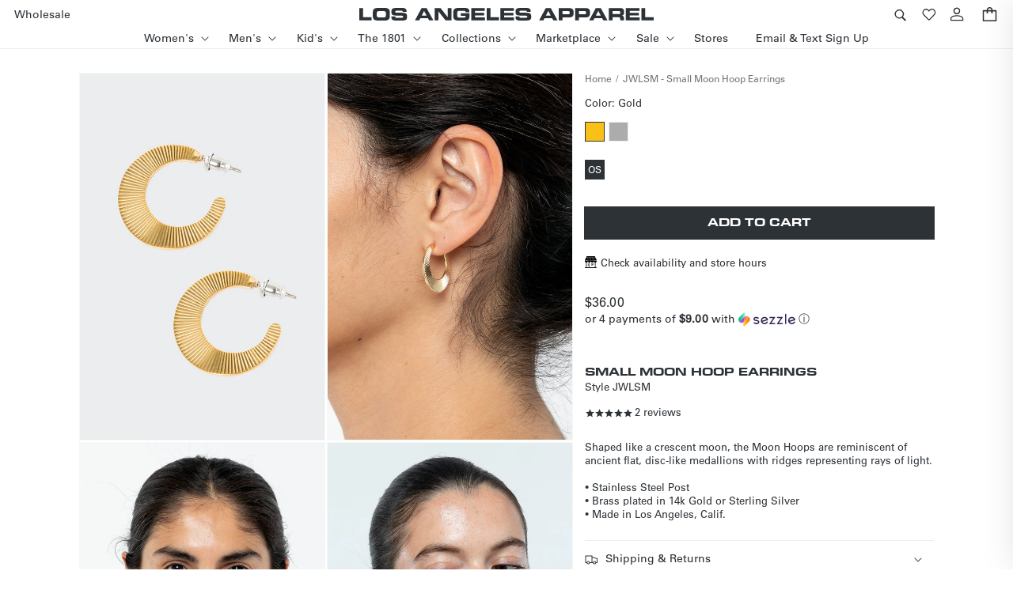

--- FILE ---
content_type: text/html; charset=utf-8
request_url: https://losangelesapparel.net/products/jwlsm-small-moon-hoop-earrings
body_size: 121220
content:
<!doctype html>
<html class="no-js" lang="en">
  <head>
    <!--LOOMI SDK-->
<!--DO NOT EDIT-->
<link rel="preconnect"  href="https://live.visually-io.com/" crossorigin data-em-disable>
<link rel="dns-prefetch" href="https://live.visually-io.com/" data-em-disable>
<script>
    (()=> {
        const env = 2;
        var store = "losangelesapparel.myshopify.com";
        var alias = store.replace(".myshopify.com", "").replaceAll("-", "_").toUpperCase();
        var jitsuKey =  "js.21520639";
        window.loomi_ctx = {...(window.loomi_ctx || {}),storeAlias:alias,jitsuKey,env};
        
        
    
	
	var product = {};
	var variants = [];
	
	variants.push({id:42137525715123,policy:"deny",price:3600,iq:42});
	
	variants.push({id:42137525747891,policy:"deny",price:3600,iq:30});
	
	product.variants = variants;
	product.oos = !true;
	product.price = 3600 ;
	window.loomi_ctx.current_product=product;
	window.loomi_ctx.productId=7295446810803;
	window.loomi_ctx.variantId = 42137525715123;
	
    })()
</script>
<link href="https://live.visually-io.com/cf/LOSANGELESAPPAREL.js?k=js.21520639&e=2&s=LOSANGELESAPPAREL" rel="preload" as="script" data-em-disable>
<link href="https://live.visually-io.com/cf/LOSANGELESAPPAREL.js?k=js.21520639&e=2&s=LOSANGELESAPPAREL" rel="preload" as="script" data-em-disable>
<link href="https://assets.visually.io/widgets/vsly-preact.min.js" rel="preload" as="script" data-em-disable>
<script data-vsly="preact2" type="text/javascript" src="https://assets.visually.io/widgets/vsly-preact.min.js" data-em-disable></script>
<script type="text/javascript" src="https://live.visually-io.com/cf/LOSANGELESAPPAREL.js" data-em-disable></script>
<script type="text/javascript" src="https://live.visually-io.com/v/visually.js" data-em-disable></script>
<script defer type="text/javascript" src="https://live.visually-io.com/v/visually-a.js" data-em-disable></script>
<!--LOOMI SDK-->

    <script
      src="https://cdn.chord.co/analytics-liquid-identifiers/v1/analytics-liquid-identifiers.min.js"
      defer="defer"
    ></script>

    <script async src="https://ob.belvionetta.com/i/56ba5a909d4b408607ac6a18bc3ae9bf.js" class="ct_clicktrue"></script>
   
    <!-- amplitude 1-->
    <script id="moonlift-runtime"
            src="https://storage.googleapis.com/cdn-modifee/scripts/runtime/runtime.iife.js?9"
            async
            onload="window.moonlift.init('RivZJqrv6fen7rYonnWaPdrIfN2Z93cNC1U8YwUXCzE');">
    </script>
    <script>
      (function (d, h) {
        // TODO: Replace API_KEY with your API key, yes.
        var apiKey = 'b9fe8bbcbdb3a7d107672d5b39d28bb2';
        // TODO: Set a timeout in milliseconds for the anti-flicker.
        var timeout = 1000;
        // Hides the page and loads the script. Shows page if script fails to load,
        // otherwise the script shows the page.
        var id = 'amp-exp-css';
        try {
          if (!d.getElementById(id)) {
            var st = d.createElement('style');
            st.id = id;
            st.innerText = '* { visibility: hidden !important; background-image: none !important; }';
            h.appendChild(st);
            window.setTimeout(function () {
              st.remove();
            }, timeout);
            var sc = d.createElement('script');
            sc.src = 'https://cdn.amplitude.com/script/' + apiKey + '.experiment.js';
            sc.async = true;
            sc.onerror = function () {
              st.remove();
            };
            h.insertBefore(sc, d.currentScript || h.lastChild);
          }
        } catch (e) {
          console.error(e);
        }
      })(document, document.head);
    </script>
    <!-- end amplitude -->


    <script>
      /* >> Heatmap.com :: Snippet << */ (function (h, e, a, t, m, ap) {
        (h._heatmap_paq = []).push(['setTrackerUrl', (h.heatUrl = e) + a]);
        h.hErrorLogs = h.hErrorLogs || [];
        ap = t.createElement('script');
        ap.src = h.heatUrl + 'preprocessor.min.js?sid=' + m;
        ap.defer = true;
        t.head.appendChild(ap);
        ['error', 'unhandledrejection'].forEach(function (ty) {
          h.addEventListener(ty, function (et) {
            h.hErrorLogs.push({ type: ty, event: et });
          });
        });
      })(window, 'https://dashboard.heatmap.com/', 'heatmap.php', document, 4096);
    </script>
    
    
     <meta name="viewport" content="width=device-width, initial-scale=1, maximum-scale=1">
    
<!-- Hyperspeed:337775 -->
<!-- hs-shared_id:0c78d019 -->



<script>window.HS_JS_OVERRIDES = [{"load_method":"ON_ACTION","match":"static.klaviyo.com","pages":null},{"load_method":"ON_ACTION","match":"codeblackbelt","pages":null},{"load_method":"ON_ACTION","match":"chatra","pages":null},{"load_method":"ON_ACTION","match":"gorgias","pages":null},{"load_method":"ON_ACTION","match":"zdassets","pages":null},{"load_method":"ON_ACTION","match":"omappapi","pages":null},{"load_method":"ON_ACTION","match":"foursixty","pages":null},{"load_method":"ON_ACTION","match":"shopifycloud\/shopify\/assets\/shopify_pay","pages":null},{"load_method":"ON_ACTION","match":"shopifycloud\/shopify\/assets\/storefront\/features","pages":null},{"load_method":"ON_ACTION","match":"shopifycloud\/shopify\/assets\/storefront\/load_feature","pages":null},{"load_method":"ON_ACTION","match":"shopifycloud\/storefront-recaptch","pages":null},{"load_method":"ON_ACTION","match":"scevent.min.js","pages":null},{"load_method":"ON_ACTION","match":"sc-static.net\/scevent.min.js","pages":null},{"load_method":"ON_ACTION","match":"facebook.net","pages":null},{"load_method":"ON_ACTION","match":"shopifycloud\/web-pixels-manager","pages":null},{"load_method":"ON_ACTION","match":"bing.com\/bat.js","pages":null},{"load_method":"ON_ACTION","match":"facebook.com","pages":null},{"load_method":"ON_ACTION","match":"attn.tv","pages":null},{"load_method":"ON_ACTION","match":"googletagmanager","pages":null},{"load_method":"ON_ACTION","match":"connect.facebook.net","pages":null},{"load_method":"ON_ACTION","match":"clarity.ms","pages":null},{"load_method":"ON_ACTION","match":"trekkie","pages":null},{"load_method":"ON_ACTION","match":"cdn.attn.tv","pages":null},{"load_method":"ON_ACTION","match":"snapchat.com","pages":null},{"load_method":"ON_ACTION","match":"bat.bing.com","pages":null},{"load_method":"ON_ACTION","match":"extensions\/019a9a3c-98bc-7f1f-ad82-5dd92cbd6d57\/aimerce-54\/assets\/embed.js","pages":["HOME","COLLECTIONS","PRODUCT","CART","OTHER"]},{"load_method":"ON_ACTION","match":"extensions\/01999b17-586b-72e2-b8f7-0a5c29a7e785\/seon-shopify-app-8\/assets\/app.js","pages":["HOME","COLLECTIONS","PRODUCT","CART","OTHER"]},{"load_method":"ON_ACTION","match":"extensions\/019ac63c-3e98-7bd4-8e8e-e79e65ec8e7a\/wishlist-shopify-app-597\/assets\/wishlistcollections.js","pages":["HOME","COLLECTIONS","PRODUCT","CART","OTHER"]}];</script>
<script>!function(e,t){if("object"==typeof exports&&"object"==typeof module)module.exports=t();else if("function"==typeof define&&define.amd)define([],t);else{var n=t();for(var o in n)("object"==typeof exports?exports:e)[o]=n[o]}}(self,(()=>(()=>{"use strict";var e={};(e=>{"undefined"!=typeof Symbol&&Symbol.toStringTag&&Object.defineProperty(e,Symbol.toStringTag,{value:"Module"}),Object.defineProperty(e,"__esModule",{value:!0})})(e);const t="hyperscript/defer-load",n="ON_ACTION",o=["window.Station.Apps.Tabs",".replace('no-js', 'js')","onLoadStylesheet()","window.onpageshow","spratlyThemeSettings","lazysizes","window.MinimogSettings","onloadt4relcss","asyncLoad","_bstrLocale"],r=window.HS_JS_OVERRIDES||[];function s(e,t){const n=!e||"string"!=typeof e,s=t&&t.hasAttribute("hs-ignore"),c=t&&t.innerHTML,i=t&&"application/ld+json"===t.getAttribute("type")||c&&o.some((e=>t.innerHTML.includes(e)));if(!t&&n||s||i)return null;{const n=r.find((n=>e&&e.includes(n.match)||c&&t.innerHTML.includes(n.match)));return n?function(e,t){let n=t;if(e.cdn){n=`https://cdn.hyperspeed.me/script/${t.replace(/^(http:\/\/|https:\/\/|\/\/)/,"")}`}return{load_method:e.load_method||"default",src:n}}(n,e):null}}window.HS_LOAD_ON_ACTION_SCRIPTS=window.HS_LOAD_ON_ACTION_SCRIPTS||[];const c=document.createElement,i={src:Object.getOwnPropertyDescriptor(HTMLScriptElement.prototype,"src"),type:Object.getOwnPropertyDescriptor(HTMLScriptElement.prototype,"type")};function l(e,n){window.HS_LOAD_ON_ACTION_SCRIPTS.push([e,n]),e.type=t;const o=function(n){e.getAttribute("type")===t&&n.preventDefault(),e.removeEventListener("beforescriptexecute",o)};e.addEventListener("beforescriptexecute",o)}return document.createElement=function(...e){if("script"!==e[0].toLowerCase()||window.hsUnblocked)return c.bind(document)(...e);const o=c.bind(document)(...e);try{Object.defineProperties(o,{src:{...i.src,set(e){const o=s(e,null),r=o&&o.load_method===n,c=o?o.src:e;r&&i.type.set.call(this,t),i.src.set.call(this,c)}},type:{...i.type,set(e){const r=s(o.src,null);r&&r.load_method===n?i.type.set.call(this,t):i.type.set.call(this,e)}}}),o.setAttribute=function(e,t){"type"===e||"src"===e?o[e]=t:HTMLScriptElement.prototype.setAttribute.call(o,e,t)}}catch(e){console.warn("HyperScripts: unable to prevent script execution for script src ",o.src,".\n",'A likely cause would be because you are using a third-party browser extension that monkey patches the "document.createElement" function.')}return o},window.hsScriptObserver=new MutationObserver((e=>{for(let o=0;o<e.length;o++){const{addedNodes:r}=e[o];for(let e=0;e<r.length;e++){const o=r[e];if(1===o.nodeType&&"SCRIPT"===o.tagName)if(o.type===t)l(o,null);else{const e=s(o.src,o);e&&e.load_method===n&&l(o,o.type===t?null:o.type)}}}})),window.hsScriptObserver.observe(document.documentElement,{childList:!0,subtree:!0}),e})()));</script>

<!-- Lazyload + Responsive Images-->
<script defer src="//losangelesapparel.net/cdn/shop/t/172/assets/hs-lazysizes.min.js?v=138887360493752575951765306174"></script>
<link rel="stylesheet" href="//losangelesapparel.net/cdn/shop/t/172/assets/hs-image-blur.css?v=157208600979694062561765306173" media="print" onload="this.media='all'; this.onload = null">
<!-- Third party app optimization -->
<!-- Is an app not updating? Just click Rebuild Cache in Hyperspeed. -->
<!-- Or, stop deferring the app by clicking View Details on App Optimization in your Theme Optimization settings. -->
<script hs-ignore>(function(){var hsUrls=[{"load_method":"ON_ACTION","original_url":"https:\/\/config.gorgias.chat\/bundle-loader\/01GYCBV6YSMTH5QXH5SNATPB3H?source=shopify1click\u0026shop=losangelesapparel.myshopify.com","pages":["HOME","COLLECTIONS","PRODUCT","CART","OTHER"]},{"load_method":"ON_ACTION","original_url":"\/\/cdn.shopify.com\/proxy\/859ef4192a096fcb85de483e8f7010543eb63624ef208f1ab56f0aa63b4d93f5\/cdn.amplitude.com\/script\/b9fe8bbcbdb3a7d107672d5b39d28bb2.js?library=shopify\u0026shop=losangelesapparel.myshopify.com\u0026sp-cache-control=cHVibGljLCBtYXgtYWdlPTkwMA","pages":["HOME","COLLECTIONS","PRODUCT","CART","OTHER"]},{"load_method":"ON_ACTION","original_url":"https:\/\/static.shareasale.com\/json\/shopify\/deduplication.js?shop=losangelesapparel.myshopify.com","pages":["HOME","COLLECTIONS","PRODUCT","CART","OTHER"]},{"load_method":"ASYNC","original_url":"https:\/\/static.shareasale.com\/json\/shopify\/shareasale-tracking.js?sasmid=96292\u0026ssmtid=19038\u0026scid=null\u0026xtm=null\u0026xtv=null\u0026cd=true\u0026shop=losangelesapparel.myshopify.com","pages":["HOME","COLLECTIONS","PRODUCT","CART","OTHER"]},{"load_method":"ASYNC","original_url":"https:\/\/intg.snapchat.com\/shopify\/shopify-scevent-init.js?id=cd332295-32bb-490b-825a-110b132c6ec3\u0026shop=losangelesapparel.myshopify.com","pages":["HOME","COLLECTIONS","PRODUCT","CART","OTHER"]},{"load_method":"ON_ACTION","original_url":"https:\/\/cdn.tapcart.com\/webbridge-sdk\/webbridge.umd.js?shop=losangelesapparel.myshopify.com","pages":["HOME","COLLECTIONS","PRODUCT","CART","OTHER"]},{"load_method":"ASYNC","original_url":"https:\/\/cdn1.stamped.io\/files\/widget.min.js?shop=losangelesapparel.myshopify.com","pages":["HOME","COLLECTIONS","PRODUCT","CART","OTHER"]},{"load_method":"ON_ACTION","original_url":"https:\/\/cdn.hextom.com\/js\/freeshippingbar.js?shop=losangelesapparel.myshopify.com","pages":["HOME","COLLECTIONS","PRODUCT","CART","OTHER"]},{"load_method":"ON_ACTION","original_url":"https:\/\/static.getangler.ai\/dist\/shp_script_tag\/_latest.min.js?shop=losangelesapparel.myshopify.com","pages":["HOME","COLLECTIONS","PRODUCT","CART","OTHER"]},{"load_method":"ON_ACTION","original_url":"https:\/\/cdn.weglot.com\/weglot_script_tag.js?shop=losangelesapparel.myshopify.com","pages":["HOME","COLLECTIONS","PRODUCT","CART","OTHER"]},{"load_method":"ON_ACTION","original_url":"https:\/\/cdn.9gtb.com\/loader.js?g_cvt_id=90bf0986-5e62-40ba-b1d8-3ce1df584d4b\u0026shop=losangelesapparel.myshopify.com","pages":["HOME","COLLECTIONS","PRODUCT","CART","OTHER"]},{"load_method":"ASYNC","original_url":"https:\/\/swymv3premium-01.azureedge.net\/code\/swym-shopify.js?shop=losangelesapparel.myshopify.com","pages":["HOME","COLLECTIONS","PRODUCT","CART","OTHER"]},{"load_method":"ON_ACTION","original_url":"https:\/\/static.returngo.ai\/master.returngo.ai\/returngo.min.js?shop=losangelesapparel.myshopify.com","pages":["HOME","COLLECTIONS","PRODUCT","CART","OTHER"]},{"load_method":"ON_ACTION","original_url":"https:\/\/cdn.attn.tv\/losangelesapparel\/dtag.js?shop=losangelesapparel.myshopify.com","pages":["HOME","COLLECTIONS","PRODUCT","CART","OTHER"]},{"load_method":"ON_ACTION","original_url":"https:\/\/rbs6u0ef.losangelesapparel.net\/assets\/shopify.js?rb_init_key=bGEtYXBwYXJlbHx2aWV3fHB1cmNoYXNlfHNpZ251cHxsb2dpbg==\u0026shop=losangelesapparel.myshopify.com","pages":["HOME","COLLECTIONS","PRODUCT","CART","OTHER"]}];var insertBeforeBackup=Node.prototype.insertBefore;var currentPageType=getPageType();function getPageType(){var currentPage="product";if(currentPage==='index'){return'HOME';}else if(currentPage==='collection'){return'COLLECTIONS';}else if(currentPage==='product'){return'PRODUCT';}else if(currentPage==='cart'){return'CART';}else{return'OTHER';}}
function isWhitelistedPage(script){return script.pages.includes(currentPageType);}
function getCachedScriptUrl(url){var result=(hsUrls||[]).find(function(el){var compareUrl=el.original_url;if(url.substring(0,6)==="https:"&&el.original_url.substring(0,2)==="//"){compareUrl="https:"+el.original_url;}
return url==compareUrl;});return result;}
function loadScript(scriptInfo){if(isWhitelistedPage(scriptInfo)){var s=document.createElement('script');s.type='text/javascript';s.async=true;s.src=scriptInfo.original_url;var x=document.getElementsByTagName('script')[0];insertBeforeBackup.apply(x.parentNode,[s,x]);}}
var userEvents={touch:["touchmove","touchend"],mouse:["mousemove","click","keydown","scroll"]};function isTouch(){var touchIdentifiers=" -webkit- -moz- -o- -ms- ".split(" ");if("ontouchstart"in window||window.DocumentTouch&&document instanceof DocumentTouch){return true;}
var query=["(",touchIdentifiers.join("touch-enabled),("),"hsterminal",")"].join("");return window.matchMedia(query).matches;}
var actionEvents=isTouch()?userEvents.touch:userEvents.mouse;function loadOnUserAction(){(hsUrls||[]).filter(function(url){return url.load_method==='ON_ACTION';}).forEach(function(scriptInfo){loadScript(scriptInfo)})
actionEvents.forEach(function(userEvent){document.removeEventListener(userEvent,loadOnUserAction);});}
Node.prototype.insertBefore=function(newNode,refNode){if(newNode.type!=="text/javascript"&&newNode.type!=="application/javascript"&&newNode.type!=="application/ecmascript"){return insertBeforeBackup.apply(this,arguments);}
var scriptInfo=getCachedScriptUrl(newNode.src);if(!scriptInfo){return insertBeforeBackup.apply(this,arguments);}
if(isWhitelistedPage(scriptInfo)&&scriptInfo.load_method!=='ON_ACTION'){var s=document.createElement('script');s.type='text/javascript';s.async=true;s.src=scriptInfo.original_url;insertBeforeBackup.apply(this,[s,refNode]);}}
document.addEventListener("DOMContentLoaded",function(){actionEvents.forEach(function(userEvent){document.addEventListener(userEvent,loadOnUserAction);});});})();</script>

<!-- instant.load -->
<script defer src="//losangelesapparel.net/cdn/shop/t/172/assets/hs-instantload.min.js?v=106803949153345037901765306174"></script>

<!-- defer JS until action -->
<script async src="//losangelesapparel.net/cdn/shop/t/172/assets/hs-script-loader.min.js?v=62836566024746520321765306175"></script>



<style>
    	body > * {
          visibility: hidden;
        }
        header:first-of-type, nav:first-of-type, #shopify-section-header, #shopify-section-announcement, #shopify-section-AnnouncementBar, #shopify-section-announcement-bar, #shopify-section-header-template {
          visibility: visible;
        }
</style>
<script>
      window.addEventListener("DOMContentLoaded", function() {
        document.head.insertAdjacentHTML("beforeend", `<style>body > *{visibility:visible;}</style>`)
      })
</script>
<noscript>
  <style>body > *{visibility:visible;}</style>
</noscript>


    <!-- Google Tag Manager -->
    <script>
      (function (w, d, s, l, i) {
        w[l] = w[l] || [];
        w[l].push({ 'gtm.start': new Date().getTime(), event: 'gtm.js' });
        var f = d.getElementsByTagName(s)[0],
          j = d.createElement(s),
          dl = l != 'dataLayer' ? '&l=' + l : '';
        j.async = true;
        j.src = 'https://www.googletagmanager.com/gtm.js?id=' + i + dl;
        f.parentNode.insertBefore(j, f);
      })(window, document, 'script', 'dataLayer', 'GTM-5STSSSH');
    </script>
    <!-- End Google Tag Manager -->

    <!--posthog-->
    <script>
    !function(t,e){var o,n,p,r;e.__SV||(window.posthog && window.posthog.__loaded)||(window.posthog=e,e._i=[],e.init=function(i,s,a){function g(t,e){var o=e.split(".");2==o.length&&(t=t[o[0]],e=o[1]),t[e]=function(){t.push([e].concat(Array.prototype.slice.call(arguments,0)))}}(p=t.createElement("script")).type="text/javascript",p.crossOrigin="anonymous",p.async=!0,p.src=s.api_host.replace(".i.posthog.com","-assets.i.posthog.com")+"/static/array.js",(r=t.getElementsByTagName("script")[0]).parentNode.insertBefore(p,r);var u=e;for(void 0!==a?u=e[a]=[]:a="posthog",u.people=u.people||[],u.toString=function(t){var e="posthog";return"posthog"!==a&&(e+="."+a),t||(e+=" (stub)"),e},u.people.toString=function(){return u.toString(1)+".people (stub)"},o="init Xr es pi Zr rs Kr Qr capture Ni calculateEventProperties os register register_once register_for_session unregister unregister_for_session ds getFeatureFlag getFeatureFlagPayload isFeatureEnabled reloadFeatureFlags updateEarlyAccessFeatureEnrollment getEarlyAccessFeatures on onFeatureFlags onSurveysLoaded onSessionId getSurveys getActiveMatchingSurveys renderSurvey displaySurvey cancelPendingSurvey canRenderSurvey canRenderSurveyAsync identify setPersonProperties group resetGroups setPersonPropertiesForFlags resetPersonPropertiesForFlags setGroupPropertiesForFlags resetGroupPropertiesForFlags reset get_distinct_id getGroups get_session_id get_session_replay_url alias set_config startSessionRecording stopSessionRecording sessionRecordingStarted captureException startExceptionAutocapture stopExceptionAutocapture loadToolbar get_property getSessionProperty us ns createPersonProfile hs Vr vs opt_in_capturing opt_out_capturing has_opted_in_capturing has_opted_out_capturing get_explicit_consent_status is_capturing clear_opt_in_out_capturing ss debug O ls getPageViewId captureTraceFeedback captureTraceMetric qr".split(" "),n=0;n<o.length;n++)g(u,o[n]);e._i.push([i,s,a])},e.__SV=1)}(document,window.posthog||[]);
    posthog.init('phc_lK8KMwTNVvGnqFsGfjVHdu43JameezVZd6OlLE6brMK', {
        api_host: 'https://us.i.posthog.com',
        defaults: '2025-11-30',
        person_profiles: 'identified_only', // or 'always' to create profiles for anonymous users as well
    })
    </script>
    <!-- end posthog-->

    <!--GCLID track-->
    <script>
(function () {
  if (!window.posthog || !window.posthog.capture) return;

  const sent = new Set(); // avoid spamming PH with same URL

  function capture(method, url) {
    try {
      const u = new URL(url, location.origin);
      if (!u.searchParams.has('gclid')) return;

      const key = method + '|' + u.href;
      if (sent.has(key)) return;
      sent.add(key);

      const stack = new Error().stack;

      window.posthog.capture('gclid_injected', {
        method,
        injected_url: u.href,
        path: location.pathname,
        search: location.search,
        referrer: document.referrer || null,
        user_agent: navigator.userAgent,
        stack_trace: stack,
        timestamp: Date.now()
      });

      console.warn('[GCLID INJECTED]', method, u.href);
    } catch (e) {}
  }

  const _replaceState = history.replaceState;
  history.replaceState = function (state, title, url) {
    if (url) capture('replaceState', url);
    return _replaceState.apply(this, arguments);
  };

  const _pushState = history.pushState;
  history.pushState = function (state, title, url) {
    if (url) capture('pushState', url);
    return _pushState.apply(this, arguments);
  };

  const _assign = location.assign;
  location.assign = function (url) {
    if (url) capture('location.assign', url);
    return _assign.call(this, url);
  };
})();
</script>

    <!--end GCLID track-->
   
    <meta charset="utf-8">
    <meta http-equiv="X-UA-Compatible" content="IE=edge">
    
    <meta name="theme-color" content="">

    <link href="//losangelesapparel.net/cdn/shop/t/172/assets/5c8d59c2-9c85-4a22-88e3-bf3fba01dcd8.woff2?v=24919334203661420571765306131" as="font" type="font/woff2" crossorigin="anonymous" rel="preload">

    <link rel="canonical" href="https://losangelesapparel.net/products/jwlsm-small-moon-hoop-earrings">

    <link rel="preconnect" href="https://cdn.shopify.com" crossorigin>

    <link rel="preconnect" href="https://aims-gtn.com" crossorigin><link rel="icon" type="image/png" href="//losangelesapparel.net/cdn/shop/files/android-chrome-256x256.png?crop=center&height=32&v=1654622459&width=32"><title>
      JWLSM - Small Moon Hoop Earrings
 &ndash; Los Angeles Apparel</title>

    
      <meta name="description" content="Shaped like a crescent moon, the Moon Hoops are reminiscent of ancient flat, disc-like medallions with ridges representing rays of light. • Stainless Steel Post• Brass plated in 14k Gold or Sterling Silver• Made in Los Angeles, Calif.">
    

    

<meta property="og:site_name" content="Los Angeles Apparel">
<meta property="og:url" content="https://losangelesapparel.net/products/jwlsm-small-moon-hoop-earrings">
<meta property="og:title" content="JWLSM - Small Moon Hoop Earrings">
<meta property="og:type" content="product">
<meta property="og:description" content="Shaped like a crescent moon, the Moon Hoops are reminiscent of ancient flat, disc-like medallions with ridges representing rays of light. • Stainless Steel Post• Brass plated in 14k Gold or Sterling Silver• Made in Los Angeles, Calif."><meta property="og:image" content="http://losangelesapparel.net/cdn/shop/products/JWLSM_Silver1.jpg?v=1667282971">
  <meta property="og:image:secure_url" content="https://losangelesapparel.net/cdn/shop/products/JWLSM_Silver1.jpg?v=1667282971">
  <meta property="og:image:width" content="1200">
  <meta property="og:image:height" content="1800"><meta property="og:price:amount" content="36.00">
  <meta property="og:price:currency" content="USD"><meta name="twitter:card" content="summary_large_image">
<meta name="twitter:title" content="JWLSM - Small Moon Hoop Earrings">
<meta name="twitter:description" content="Shaped like a crescent moon, the Moon Hoops are reminiscent of ancient flat, disc-like medallions with ridges representing rays of light. • Stainless Steel Post• Brass plated in 14k Gold or Sterling Silver• Made in Los Angeles, Calif.">

    <script defer src="//losangelesapparel.net/cdn/shop/t/172/assets/jquery.min.js?v=81049236547974671631765306176"></script>
    <script defer src="//losangelesapparel.net/cdn/shopifycloud/storefront/assets/themes_support/option_selection-b017cd28.js"></script>
    <script defer src="//losangelesapparel.net/cdn/shop/t/172/assets/jquery.tmpl.min.js?v=17450756050550137351765306177"></script>
    <script defer src="//losangelesapparel.net/cdn/shop/t/172/assets/jquery.products.min.js?v=88194351912067139891765306177"></script>
    <script defer src="//losangelesapparel.net/cdn/shop/t/172/assets/global.js?v=126754166148088505421765306171"></script>

    <script>window.performance && window.performance.mark && window.performance.mark('shopify.content_for_header.start');</script><meta name="google-site-verification" content="abO_OBZy4c2HVrfoYJXKdx0ojfXPYhUncKSYG0-nkI4">
<meta name="google-site-verification" content="jzwkv1FNbCB0ghK5TYvYCYU_2qoZZ6NlQxrHZaVqMsc">
<meta name="google-site-verification" content="abO_OBZy4c2HVrfoYJXKdx0ojfXPYhUncKSYG0-nkI4">
<meta id="shopify-digital-wallet" name="shopify-digital-wallet" content="/21520639/digital_wallets/dialog">
<meta name="shopify-checkout-api-token" content="f50bddbe2d16309755ec92bdcf997997">
<meta id="in-context-paypal-metadata" data-shop-id="21520639" data-venmo-supported="false" data-environment="production" data-locale="en_US" data-paypal-v4="true" data-currency="USD">
<link rel="alternate" type="application/json+oembed" href="https://losangelesapparel.net/products/jwlsm-small-moon-hoop-earrings.oembed">
<script async="async" src="/checkouts/internal/preloads.js?locale=en-US"></script>
<link rel="preconnect" href="https://shop.app" crossorigin="anonymous">
<script async="async" src="https://shop.app/checkouts/internal/preloads.js?locale=en-US&shop_id=21520639" crossorigin="anonymous"></script>
<script id="apple-pay-shop-capabilities" type="application/json">{"shopId":21520639,"countryCode":"US","currencyCode":"USD","merchantCapabilities":["supports3DS"],"merchantId":"gid:\/\/shopify\/Shop\/21520639","merchantName":"Los Angeles Apparel","requiredBillingContactFields":["postalAddress","email","phone"],"requiredShippingContactFields":["postalAddress","email","phone"],"shippingType":"shipping","supportedNetworks":["visa","masterCard","amex","discover","elo","jcb"],"total":{"type":"pending","label":"Los Angeles Apparel","amount":"1.00"},"shopifyPaymentsEnabled":true,"supportsSubscriptions":true}</script>
<script id="shopify-features" type="application/json">{"accessToken":"f50bddbe2d16309755ec92bdcf997997","betas":["rich-media-storefront-analytics"],"domain":"losangelesapparel.net","predictiveSearch":true,"shopId":21520639,"locale":"en"}</script>
<script>var Shopify = Shopify || {};
Shopify.shop = "losangelesapparel.myshopify.com";
Shopify.locale = "en";
Shopify.currency = {"active":"USD","rate":"1.0"};
Shopify.country = "US";
Shopify.theme = {"name":"New SWYM Copy of Live LAA 2.0 v3.1 [Frenzy A\/B","id":150020128947,"schema_name":"Dawn","schema_version":"2.0.0","theme_store_id":null,"role":"main"};
Shopify.theme.handle = "null";
Shopify.theme.style = {"id":null,"handle":null};
Shopify.cdnHost = "losangelesapparel.net/cdn";
Shopify.routes = Shopify.routes || {};
Shopify.routes.root = "/";</script>
<script type="module">!function(o){(o.Shopify=o.Shopify||{}).modules=!0}(window);</script>
<script>!function(o){function n(){var o=[];function n(){o.push(Array.prototype.slice.apply(arguments))}return n.q=o,n}var t=o.Shopify=o.Shopify||{};t.loadFeatures=n(),t.autoloadFeatures=n()}(window);</script>
<script>
  window.ShopifyPay = window.ShopifyPay || {};
  window.ShopifyPay.apiHost = "shop.app\/pay";
  window.ShopifyPay.redirectState = null;
</script>
<script id="shop-js-analytics" type="application/json">{"pageType":"product"}</script>
<script defer="defer" async type="module" src="//losangelesapparel.net/cdn/shopifycloud/shop-js/modules/v2/client.init-shop-cart-sync_BT-GjEfc.en.esm.js"></script>
<script defer="defer" async type="module" src="//losangelesapparel.net/cdn/shopifycloud/shop-js/modules/v2/chunk.common_D58fp_Oc.esm.js"></script>
<script defer="defer" async type="module" src="//losangelesapparel.net/cdn/shopifycloud/shop-js/modules/v2/chunk.modal_xMitdFEc.esm.js"></script>
<script type="module">
  await import("//losangelesapparel.net/cdn/shopifycloud/shop-js/modules/v2/client.init-shop-cart-sync_BT-GjEfc.en.esm.js");
await import("//losangelesapparel.net/cdn/shopifycloud/shop-js/modules/v2/chunk.common_D58fp_Oc.esm.js");
await import("//losangelesapparel.net/cdn/shopifycloud/shop-js/modules/v2/chunk.modal_xMitdFEc.esm.js");

  window.Shopify.SignInWithShop?.initShopCartSync?.({"fedCMEnabled":true,"windoidEnabled":true});

</script>
<script defer="defer" async type="module" src="//losangelesapparel.net/cdn/shopifycloud/shop-js/modules/v2/client.payment-terms_Ci9AEqFq.en.esm.js"></script>
<script defer="defer" async type="module" src="//losangelesapparel.net/cdn/shopifycloud/shop-js/modules/v2/chunk.common_D58fp_Oc.esm.js"></script>
<script defer="defer" async type="module" src="//losangelesapparel.net/cdn/shopifycloud/shop-js/modules/v2/chunk.modal_xMitdFEc.esm.js"></script>
<script type="module">
  await import("//losangelesapparel.net/cdn/shopifycloud/shop-js/modules/v2/client.payment-terms_Ci9AEqFq.en.esm.js");
await import("//losangelesapparel.net/cdn/shopifycloud/shop-js/modules/v2/chunk.common_D58fp_Oc.esm.js");
await import("//losangelesapparel.net/cdn/shopifycloud/shop-js/modules/v2/chunk.modal_xMitdFEc.esm.js");

  
</script>
<script>
  window.Shopify = window.Shopify || {};
  if (!window.Shopify.featureAssets) window.Shopify.featureAssets = {};
  window.Shopify.featureAssets['shop-js'] = {"shop-cart-sync":["modules/v2/client.shop-cart-sync_DZOKe7Ll.en.esm.js","modules/v2/chunk.common_D58fp_Oc.esm.js","modules/v2/chunk.modal_xMitdFEc.esm.js"],"init-fed-cm":["modules/v2/client.init-fed-cm_B6oLuCjv.en.esm.js","modules/v2/chunk.common_D58fp_Oc.esm.js","modules/v2/chunk.modal_xMitdFEc.esm.js"],"shop-cash-offers":["modules/v2/client.shop-cash-offers_D2sdYoxE.en.esm.js","modules/v2/chunk.common_D58fp_Oc.esm.js","modules/v2/chunk.modal_xMitdFEc.esm.js"],"shop-login-button":["modules/v2/client.shop-login-button_QeVjl5Y3.en.esm.js","modules/v2/chunk.common_D58fp_Oc.esm.js","modules/v2/chunk.modal_xMitdFEc.esm.js"],"pay-button":["modules/v2/client.pay-button_DXTOsIq6.en.esm.js","modules/v2/chunk.common_D58fp_Oc.esm.js","modules/v2/chunk.modal_xMitdFEc.esm.js"],"shop-button":["modules/v2/client.shop-button_DQZHx9pm.en.esm.js","modules/v2/chunk.common_D58fp_Oc.esm.js","modules/v2/chunk.modal_xMitdFEc.esm.js"],"avatar":["modules/v2/client.avatar_BTnouDA3.en.esm.js"],"init-windoid":["modules/v2/client.init-windoid_CR1B-cfM.en.esm.js","modules/v2/chunk.common_D58fp_Oc.esm.js","modules/v2/chunk.modal_xMitdFEc.esm.js"],"init-shop-for-new-customer-accounts":["modules/v2/client.init-shop-for-new-customer-accounts_C_vY_xzh.en.esm.js","modules/v2/client.shop-login-button_QeVjl5Y3.en.esm.js","modules/v2/chunk.common_D58fp_Oc.esm.js","modules/v2/chunk.modal_xMitdFEc.esm.js"],"init-shop-email-lookup-coordinator":["modules/v2/client.init-shop-email-lookup-coordinator_BI7n9ZSv.en.esm.js","modules/v2/chunk.common_D58fp_Oc.esm.js","modules/v2/chunk.modal_xMitdFEc.esm.js"],"init-shop-cart-sync":["modules/v2/client.init-shop-cart-sync_BT-GjEfc.en.esm.js","modules/v2/chunk.common_D58fp_Oc.esm.js","modules/v2/chunk.modal_xMitdFEc.esm.js"],"shop-toast-manager":["modules/v2/client.shop-toast-manager_DiYdP3xc.en.esm.js","modules/v2/chunk.common_D58fp_Oc.esm.js","modules/v2/chunk.modal_xMitdFEc.esm.js"],"init-customer-accounts":["modules/v2/client.init-customer-accounts_D9ZNqS-Q.en.esm.js","modules/v2/client.shop-login-button_QeVjl5Y3.en.esm.js","modules/v2/chunk.common_D58fp_Oc.esm.js","modules/v2/chunk.modal_xMitdFEc.esm.js"],"init-customer-accounts-sign-up":["modules/v2/client.init-customer-accounts-sign-up_iGw4briv.en.esm.js","modules/v2/client.shop-login-button_QeVjl5Y3.en.esm.js","modules/v2/chunk.common_D58fp_Oc.esm.js","modules/v2/chunk.modal_xMitdFEc.esm.js"],"shop-follow-button":["modules/v2/client.shop-follow-button_CqMgW2wH.en.esm.js","modules/v2/chunk.common_D58fp_Oc.esm.js","modules/v2/chunk.modal_xMitdFEc.esm.js"],"checkout-modal":["modules/v2/client.checkout-modal_xHeaAweL.en.esm.js","modules/v2/chunk.common_D58fp_Oc.esm.js","modules/v2/chunk.modal_xMitdFEc.esm.js"],"shop-login":["modules/v2/client.shop-login_D91U-Q7h.en.esm.js","modules/v2/chunk.common_D58fp_Oc.esm.js","modules/v2/chunk.modal_xMitdFEc.esm.js"],"lead-capture":["modules/v2/client.lead-capture_BJmE1dJe.en.esm.js","modules/v2/chunk.common_D58fp_Oc.esm.js","modules/v2/chunk.modal_xMitdFEc.esm.js"],"payment-terms":["modules/v2/client.payment-terms_Ci9AEqFq.en.esm.js","modules/v2/chunk.common_D58fp_Oc.esm.js","modules/v2/chunk.modal_xMitdFEc.esm.js"]};
</script>
<script>(function() {
  var isLoaded = false;
  function asyncLoad() {
    if (isLoaded) return;
    isLoaded = true;
    var urls = ["https:\/\/rbs6u0ef.losangelesapparel.net\/assets\/shopify.js?rb_init_key=bGEtYXBwYXJlbHx2aWV3fHB1cmNoYXNlfHNpZ251cHxsb2dpbg==\u0026shop=losangelesapparel.myshopify.com","https:\/\/intg.snapchat.com\/shopify\/shopify-scevent-init.js?id=cd332295-32bb-490b-825a-110b132c6ec3\u0026shop=losangelesapparel.myshopify.com","https:\/\/cdn1.stamped.io\/files\/widget.min.js?shop=losangelesapparel.myshopify.com","https:\/\/swymv3premium-01.azureedge.net\/code\/swym-shopify.js?shop=losangelesapparel.myshopify.com","https:\/\/static.shareasale.com\/json\/shopify\/deduplication.js?shop=losangelesapparel.myshopify.com","https:\/\/static.shareasale.com\/json\/shopify\/shareasale-tracking.js?sasmid=96292\u0026ssmtid=19038\u0026scid=null\u0026xtm=null\u0026xtv=null\u0026cd=true\u0026shop=losangelesapparel.myshopify.com","https:\/\/static.returngo.ai\/master.returngo.ai\/returngo.min.js?shop=losangelesapparel.myshopify.com","https:\/\/config.gorgias.chat\/bundle-loader\/01GYCBV6YSMTH5QXH5SNATPB3H?source=shopify1click\u0026shop=losangelesapparel.myshopify.com","https:\/\/cdn.hextom.com\/js\/freeshippingbar.js?shop=losangelesapparel.myshopify.com","https:\/\/cdn.attn.tv\/losangelesapparel\/dtag.js?shop=losangelesapparel.myshopify.com","\/\/cdn.shopify.com\/proxy\/859ef4192a096fcb85de483e8f7010543eb63624ef208f1ab56f0aa63b4d93f5\/cdn.amplitude.com\/script\/b9fe8bbcbdb3a7d107672d5b39d28bb2.js?library=shopify\u0026shop=losangelesapparel.myshopify.com\u0026sp-cache-control=cHVibGljLCBtYXgtYWdlPTkwMA","https:\/\/static.getangler.ai\/dist\/shp_script_tag\/_latest.min.js?shop=losangelesapparel.myshopify.com","https:\/\/cdn.tapcart.com\/webbridge-sdk\/webbridge.umd.js?shop=losangelesapparel.myshopify.com","https:\/\/cdn.weglot.com\/weglot_script_tag.js?shop=losangelesapparel.myshopify.com","https:\/\/cdn.9gtb.com\/loader.js?g_cvt_id=90bf0986-5e62-40ba-b1d8-3ce1df584d4b\u0026shop=losangelesapparel.myshopify.com"];
    for (var i = 0; i < urls.length; i++) {
      var s = document.createElement('script');
      s.type = 'text/javascript';
      s.async = true;
      s.src = urls[i];
      var x = document.getElementsByTagName('script')[0];
      x.parentNode.insertBefore(s, x);
    }
  };
  if(window.attachEvent) {
    window.attachEvent('onload', asyncLoad);
  } else {
    window.addEventListener('load', asyncLoad, false);
  }
})();</script>
<script id="__st">var __st={"a":21520639,"offset":-28800,"reqid":"9219ed1a-c8a8-4632-8b69-57371d47e6b7-1769046523","pageurl":"losangelesapparel.net\/products\/jwlsm-small-moon-hoop-earrings","u":"a689ec7c0edf","p":"product","rtyp":"product","rid":7295446810803};</script>
<script>window.ShopifyPaypalV4VisibilityTracking = true;</script>
<script id="captcha-bootstrap">!function(){'use strict';const t='contact',e='account',n='new_comment',o=[[t,t],['blogs',n],['comments',n],[t,'customer']],c=[[e,'customer_login'],[e,'guest_login'],[e,'recover_customer_password'],[e,'create_customer']],r=t=>t.map((([t,e])=>`form[action*='/${t}']:not([data-nocaptcha='true']) input[name='form_type'][value='${e}']`)).join(','),a=t=>()=>t?[...document.querySelectorAll(t)].map((t=>t.form)):[];function s(){const t=[...o],e=r(t);return a(e)}const i='password',u='form_key',d=['recaptcha-v3-token','g-recaptcha-response','h-captcha-response',i],f=()=>{try{return window.sessionStorage}catch{return}},m='__shopify_v',_=t=>t.elements[u];function p(t,e,n=!1){try{const o=window.sessionStorage,c=JSON.parse(o.getItem(e)),{data:r}=function(t){const{data:e,action:n}=t;return t[m]||n?{data:e,action:n}:{data:t,action:n}}(c);for(const[e,n]of Object.entries(r))t.elements[e]&&(t.elements[e].value=n);n&&o.removeItem(e)}catch(o){console.error('form repopulation failed',{error:o})}}const l='form_type',E='cptcha';function T(t){t.dataset[E]=!0}const w=window,h=w.document,L='Shopify',v='ce_forms',y='captcha';let A=!1;((t,e)=>{const n=(g='f06e6c50-85a8-45c8-87d0-21a2b65856fe',I='https://cdn.shopify.com/shopifycloud/storefront-forms-hcaptcha/ce_storefront_forms_captcha_hcaptcha.v1.5.2.iife.js',D={infoText:'Protected by hCaptcha',privacyText:'Privacy',termsText:'Terms'},(t,e,n)=>{const o=w[L][v],c=o.bindForm;if(c)return c(t,g,e,D).then(n);var r;o.q.push([[t,g,e,D],n]),r=I,A||(h.body.append(Object.assign(h.createElement('script'),{id:'captcha-provider',async:!0,src:r})),A=!0)});var g,I,D;w[L]=w[L]||{},w[L][v]=w[L][v]||{},w[L][v].q=[],w[L][y]=w[L][y]||{},w[L][y].protect=function(t,e){n(t,void 0,e),T(t)},Object.freeze(w[L][y]),function(t,e,n,w,h,L){const[v,y,A,g]=function(t,e,n){const i=e?o:[],u=t?c:[],d=[...i,...u],f=r(d),m=r(i),_=r(d.filter((([t,e])=>n.includes(e))));return[a(f),a(m),a(_),s()]}(w,h,L),I=t=>{const e=t.target;return e instanceof HTMLFormElement?e:e&&e.form},D=t=>v().includes(t);t.addEventListener('submit',(t=>{const e=I(t);if(!e)return;const n=D(e)&&!e.dataset.hcaptchaBound&&!e.dataset.recaptchaBound,o=_(e),c=g().includes(e)&&(!o||!o.value);(n||c)&&t.preventDefault(),c&&!n&&(function(t){try{if(!f())return;!function(t){const e=f();if(!e)return;const n=_(t);if(!n)return;const o=n.value;o&&e.removeItem(o)}(t);const e=Array.from(Array(32),(()=>Math.random().toString(36)[2])).join('');!function(t,e){_(t)||t.append(Object.assign(document.createElement('input'),{type:'hidden',name:u})),t.elements[u].value=e}(t,e),function(t,e){const n=f();if(!n)return;const o=[...t.querySelectorAll(`input[type='${i}']`)].map((({name:t})=>t)),c=[...d,...o],r={};for(const[a,s]of new FormData(t).entries())c.includes(a)||(r[a]=s);n.setItem(e,JSON.stringify({[m]:1,action:t.action,data:r}))}(t,e)}catch(e){console.error('failed to persist form',e)}}(e),e.submit())}));const S=(t,e)=>{t&&!t.dataset[E]&&(n(t,e.some((e=>e===t))),T(t))};for(const o of['focusin','change'])t.addEventListener(o,(t=>{const e=I(t);D(e)&&S(e,y())}));const B=e.get('form_key'),M=e.get(l),P=B&&M;t.addEventListener('DOMContentLoaded',(()=>{const t=y();if(P)for(const e of t)e.elements[l].value===M&&p(e,B);[...new Set([...A(),...v().filter((t=>'true'===t.dataset.shopifyCaptcha))])].forEach((e=>S(e,t)))}))}(h,new URLSearchParams(w.location.search),n,t,e,['guest_login'])})(!0,!0)}();</script>
<script integrity="sha256-4kQ18oKyAcykRKYeNunJcIwy7WH5gtpwJnB7kiuLZ1E=" data-source-attribution="shopify.loadfeatures" defer="defer" src="//losangelesapparel.net/cdn/shopifycloud/storefront/assets/storefront/load_feature-a0a9edcb.js" crossorigin="anonymous"></script>
<script crossorigin="anonymous" defer="defer" src="//losangelesapparel.net/cdn/shopifycloud/storefront/assets/shopify_pay/storefront-65b4c6d7.js?v=20250812"></script>
<script data-source-attribution="shopify.dynamic_checkout.dynamic.init">var Shopify=Shopify||{};Shopify.PaymentButton=Shopify.PaymentButton||{isStorefrontPortableWallets:!0,init:function(){window.Shopify.PaymentButton.init=function(){};var t=document.createElement("script");t.src="https://losangelesapparel.net/cdn/shopifycloud/portable-wallets/latest/portable-wallets.en.js",t.type="module",document.head.appendChild(t)}};
</script>
<script data-source-attribution="shopify.dynamic_checkout.buyer_consent">
  function portableWalletsHideBuyerConsent(e){var t=document.getElementById("shopify-buyer-consent"),n=document.getElementById("shopify-subscription-policy-button");t&&n&&(t.classList.add("hidden"),t.setAttribute("aria-hidden","true"),n.removeEventListener("click",e))}function portableWalletsShowBuyerConsent(e){var t=document.getElementById("shopify-buyer-consent"),n=document.getElementById("shopify-subscription-policy-button");t&&n&&(t.classList.remove("hidden"),t.removeAttribute("aria-hidden"),n.addEventListener("click",e))}window.Shopify?.PaymentButton&&(window.Shopify.PaymentButton.hideBuyerConsent=portableWalletsHideBuyerConsent,window.Shopify.PaymentButton.showBuyerConsent=portableWalletsShowBuyerConsent);
</script>
<script data-source-attribution="shopify.dynamic_checkout.cart.bootstrap">document.addEventListener("DOMContentLoaded",(function(){function t(){return document.querySelector("shopify-accelerated-checkout-cart, shopify-accelerated-checkout")}if(t())Shopify.PaymentButton.init();else{new MutationObserver((function(e,n){t()&&(Shopify.PaymentButton.init(),n.disconnect())})).observe(document.body,{childList:!0,subtree:!0})}}));
</script>
<link id="shopify-accelerated-checkout-styles" rel="stylesheet" media="screen" href="https://losangelesapparel.net/cdn/shopifycloud/portable-wallets/latest/accelerated-checkout-backwards-compat.css" crossorigin="anonymous">
<style id="shopify-accelerated-checkout-cart">
        #shopify-buyer-consent {
  margin-top: 1em;
  display: inline-block;
  width: 100%;
}

#shopify-buyer-consent.hidden {
  display: none;
}

#shopify-subscription-policy-button {
  background: none;
  border: none;
  padding: 0;
  text-decoration: underline;
  font-size: inherit;
  cursor: pointer;
}

#shopify-subscription-policy-button::before {
  box-shadow: none;
}

      </style>
<script id="sections-script" data-sections="main-product,product-recommendations,header,footer" defer="defer" src="//losangelesapparel.net/cdn/shop/t/172/compiled_assets/scripts.js?v=269933"></script>
<script>window.performance && window.performance.mark && window.performance.mark('shopify.content_for_header.end');</script>

    <style data-shopify>
:root {
        /* ✅ Real body font is Univers */
        --font-body-family: "Univers LT W01_55 Roman1475956", system-ui, -apple-system, "Segoe UI", Roboto, Helvetica, Arial, sans-serif;
        --font-body-style: normal;
        --font-body-weight: 400;

        /* ✅ Real heading font is Eurostile extended bold */
        --font-heading-family: "Eurostile Next W01 Ext Bold", system-ui, -apple-system, "Segoe UI", Roboto, Helvetica, Arial, sans-serif;
        --font-heading-style: normal;
        --font-heading-weight: 700;

        /* keep all your existing color / gradient / page-width vars here */
        --color-base-text: 45, 50, 55;
        --color-base-background-1: 255, 255, 255;
        --color-base-background-2: 243, 243, 243;
        --color-base-solid-button-labels: 255, 255, 255;
        --color-base-outline-button-labels: 45, 50, 55;
        --color-base-accent-1: 45, 50, 55;
        --color-base-accent-2: 255, 255, 255;
        --payment-terms-background-color: #FFFFFF;

        --gradient-base-background-1: #FFFFFF;
        --gradient-base-background-2: #F3F3F3;
        --gradient-base-accent-1: #2d3237;
        --gradient-base-accent-2: #ffffff;

        --page-width: 160rem;
      }


            *, *::before, *::after { box-sizing: inherit; }

            html { box-sizing: border-box; font-size: 62.5%; height: 100%; }

            body {
              display: grid;
              grid-template-rows: auto auto 1fr auto;
              grid-template-columns: 100%;
              min-height: 100%;
              margin: 0;
              font-size: 1.33rem;
              letter-spacing: 0;
              line-height: 1.35;
              font-family: var(--font-body-family);
              font-style: var(--font-body-style);
              font-weight: var(--font-body-weight);
            }

            @media screen and (min-width: 750px) {
              body { font-size: 1.33rem; }
            }
    </style>
    <link href="//losangelesapparel.net/cdn/shop/t/172/assets/base.css?v=67271096242417172521765306141&amp;enable_css_minification=1" rel="stylesheet" type="text/css" media="all" />

    <link href="//losangelesapparel.net/cdn/shop/t/172/assets/styles.css?v=125641496415609551031765476593&amp;enable_css_minification=1" rel="stylesheet" type="text/css" media="all" />

    <link href="//losangelesapparel.net/cdn/shop/t/172/assets/ajax-cart.scss.css?v=150545319979253078571768940342&amp;enable_css_minification=1" rel="stylesheet" type="text/css" media="all" />

    <style data-shopify>
      @media (max-width: 768px) {
        #gorgias-chat-container {
          display: block;
        }

        #gorgias-chat-container #chat-button {
          display: block;
        }
      }
    </style>
<link
        rel="stylesheet"
        href="//losangelesapparel.net/cdn/shop/t/172/assets/component-predictive-search.css?v=110264559423470400281765306156"
        media="print"
        onload="this.media='all'"
      ><script>
      document.documentElement.className = document.documentElement.className.replace('no-js', 'js');
    </script>
    <script>
    
    
    
    
    var gsf_conversion_data = {page_type : 'product', event : 'view_item', data : {product_data : [{variant_id : 42137525715123, product_id : 7295446810803, name : "JWLSM - Small Moon Hoop Earrings", price : "36.00", currency : "USD", sku : "JWLSM_GLD_OS", brand : "Los Angeles Apparel", variant : "Gold / OS", category : "JEWELRY", quantity : "42" }], total_price : "36.00", shop_currency : "USD"}};
    
</script>
    <script type="text/javascript">
      (function (c, l, a, r, i, t, y) {
        c[a] =
          c[a] ||
          function () {
            (c[a].q = c[a].q || []).push(arguments);
          };
        t = l.createElement(r);
        t.async = 1;
        t.src = 'https://www.clarity.ms/tag/' + i;
        y = l.getElementsByTagName(r)[0];
        y.parentNode.insertBefore(t, y);
      })(window, document, 'clarity', 'script', 'rx1844g58y');
    </script>

    
  <!-- BEGIN app block: shopify://apps/seon-fraud-prevention/blocks/script/2b5b0c4b-a3da-4257-8283-c008804a9c6e --><script>
  window.SEON_ENV = "production";
</script>


<!-- END app block --><!-- BEGIN app block: shopify://apps/attributepro/blocks/cart_attributes/e1a73f15-800a-4f25-9c6e-952ac434f07b --><script>
var xhook=function(){"use strict";const e=(e,t)=>Array.prototype.slice.call(e,t);let t=null;"undefined"!=typeof WorkerGlobalScope&&self instanceof WorkerGlobalScope?t=self:"undefined"!=typeof global?t=global:window&&(t=window);const n=t,o=t.document,r=["load","loadend","loadstart"],s=["progress","abort","error","timeout"],a=e=>["returnValue","totalSize","position"].includes(e),i=function(e,t){for(let n in e){if(a(n))continue;const o=e[n];try{t[n]=o}catch(e){}}return t},c=function(e,t,n){const o=e=>function(o){const r={};for(let e in o){if(a(e))continue;const s=o[e];r[e]=s===t?n:s}return n.dispatchEvent(e,r)};for(let r of Array.from(e))n._has(r)&&(t[`on${r}`]=o(r))},u=function(e){if(o&&null!=o.createEventObject){const t=o.createEventObject();return t.type=e,t}try{return new Event(e)}catch(t){return{type:e}}},l=function(t){let n={};const o=e=>n[e]||[],r={addEventListener:function(e,t,r){n[e]=o(e),n[e].indexOf(t)>=0||(r=void 0===r?n[e].length:r,n[e].splice(r,0,t))},removeEventListener:function(e,t){if(void 0===e)return void(n={});void 0===t&&(n[e]=[]);const r=o(e).indexOf(t);-1!==r&&o(e).splice(r,1)},dispatchEvent:function(){const n=e(arguments),s=n.shift();t||(n[0]=i(n[0],u(s)),Object.defineProperty(n[0],"target",{writable:!1,value:this}));const a=r[`on${s}`];a&&a.apply(r,n);const c=o(s).concat(o("*"));for(let e=0;e<c.length;e++){c[e].apply(r,n)}},_has:e=>!(!n[e]&&!r[`on${e}`])};return t&&(r.listeners=t=>e(o(t)),r.on=r.addEventListener,r.off=r.removeEventListener,r.fire=r.dispatchEvent,r.once=function(e,t){var n=function(){return r.off(e,n),t.apply(null,arguments)};return r.on(e,n)},r.destroy=()=>n={}),r};var f=function(e,t){switch(typeof e){case"object":return n=e,Object.entries(n).map((([e,t])=>`${e.toLowerCase()}: ${t}`)).join("\r\n");case"string":return function(e,t){const n=e.split("\r\n");null==t&&(t={});for(let e of n)if(/([^:]+):\s*(.+)/.test(e)){const e=null!=RegExp.$1?RegExp.$1.toLowerCase():void 0,n=RegExp.$2;null==t[e]&&(t[e]=n)}return t}(e,t)}var n;return[]};const d=l(!0),p=e=>void 0===e?null:e,h=n.XMLHttpRequest,y=function(){const e=new h,t={};let n,o,a,u=null;var y=0;const v=function(){if(a.status=u||e.status,-1!==u&&(a.statusText=e.statusText),-1===u);else{const t=f(e.getAllResponseHeaders());for(let e in t){const n=t[e];if(!a.headers[e]){const t=e.toLowerCase();a.headers[t]=n}}}},b=function(){x.status=a.status,x.statusText=a.statusText},g=function(){n||x.dispatchEvent("load",{}),x.dispatchEvent("loadend",{}),n&&(x.readyState=0)},E=function(e){for(;e>y&&y<4;)x.readyState=++y,1===y&&x.dispatchEvent("loadstart",{}),2===y&&b(),4===y&&(b(),"text"in a&&(x.responseText=a.text),"xml"in a&&(x.responseXML=a.xml),"data"in a&&(x.response=a.data),"finalUrl"in a&&(x.responseURL=a.finalUrl)),x.dispatchEvent("readystatechange",{}),4===y&&(!1===t.async?g():setTimeout(g,0))},m=function(e){if(4!==e)return void E(e);const n=d.listeners("after");var o=function(){if(n.length>0){const e=n.shift();2===e.length?(e(t,a),o()):3===e.length&&t.async?e(t,a,o):o()}else E(4)};o()};var x=l();t.xhr=x,e.onreadystatechange=function(t){try{2===e.readyState&&v()}catch(e){}4===e.readyState&&(o=!1,v(),function(){if(e.responseType&&"text"!==e.responseType)"document"===e.responseType?(a.xml=e.responseXML,a.data=e.responseXML):a.data=e.response;else{a.text=e.responseText,a.data=e.responseText;try{a.xml=e.responseXML}catch(e){}}"responseURL"in e&&(a.finalUrl=e.responseURL)}()),m(e.readyState)};const w=function(){n=!0};x.addEventListener("error",w),x.addEventListener("timeout",w),x.addEventListener("abort",w),x.addEventListener("progress",(function(t){y<3?m(3):e.readyState<=3&&x.dispatchEvent("readystatechange",{})})),"withCredentials"in e&&(x.withCredentials=!1),x.status=0;for(let e of Array.from(s.concat(r)))x[`on${e}`]=null;if(x.open=function(e,r,s,i,c){y=0,n=!1,o=!1,t.headers={},t.headerNames={},t.status=0,t.method=e,t.url=r,t.async=!1!==s,t.user=i,t.pass=c,a={},a.headers={},m(1)},x.send=function(n){let u,l;for(u of["type","timeout","withCredentials"])l="type"===u?"responseType":u,l in x&&(t[u]=x[l]);t.body=n;const f=d.listeners("before");var p=function(){if(!f.length)return function(){for(u of(c(s,e,x),x.upload&&c(s.concat(r),e.upload,x.upload),o=!0,e.open(t.method,t.url,t.async,t.user,t.pass),["type","timeout","withCredentials"]))l="type"===u?"responseType":u,u in t&&(e[l]=t[u]);for(let n in t.headers){const o=t.headers[n];n&&e.setRequestHeader(n,o)}e.send(t.body)}();const n=function(e){if("object"==typeof e&&("number"==typeof e.status||"number"==typeof a.status))return i(e,a),"data"in e||(e.data=e.response||e.text),void m(4);p()};n.head=function(e){i(e,a),m(2)},n.progress=function(e){i(e,a),m(3)};const d=f.shift();1===d.length?n(d(t)):2===d.length&&t.async?d(t,n):n()};p()},x.abort=function(){u=-1,o?e.abort():x.dispatchEvent("abort",{})},x.setRequestHeader=function(e,n){const o=null!=e?e.toLowerCase():void 0,r=t.headerNames[o]=t.headerNames[o]||e;t.headers[r]&&(n=t.headers[r]+", "+n),t.headers[r]=n},x.getResponseHeader=e=>p(a.headers[e?e.toLowerCase():void 0]),x.getAllResponseHeaders=()=>p(f(a.headers)),e.overrideMimeType&&(x.overrideMimeType=function(){e.overrideMimeType.apply(e,arguments)}),e.upload){let e=l();x.upload=e,t.upload=e}return x.UNSENT=0,x.OPENED=1,x.HEADERS_RECEIVED=2,x.LOADING=3,x.DONE=4,x.response="",x.responseText="",x.responseXML=null,x.readyState=0,x.statusText="",x};y.UNSENT=0,y.OPENED=1,y.HEADERS_RECEIVED=2,y.LOADING=3,y.DONE=4;var v={patch(){h&&(n.XMLHttpRequest=y)},unpatch(){h&&(n.XMLHttpRequest=h)},Native:h,Xhook:y};function b(e,t,n,o){return new(n||(n=Promise))((function(r,s){function a(e){try{c(o.next(e))}catch(e){s(e)}}function i(e){try{c(o.throw(e))}catch(e){s(e)}}function c(e){var t;e.done?r(e.value):(t=e.value,t instanceof n?t:new n((function(e){e(t)}))).then(a,i)}c((o=o.apply(e,t||[])).next())}))}const g=n.fetch;function E(e){return e instanceof Headers?m([...e.entries()]):Array.isArray(e)?m(e):e}function m(e){return e.reduce(((e,[t,n])=>(e[t]=n,e)),{})}const x=function(e,t={headers:{}}){let n=Object.assign(Object.assign({},t),{isFetch:!0});if(e instanceof Request){const o=function(e){let t={};return["method","headers","body","mode","credentials","cache","redirect","referrer","referrerPolicy","integrity","keepalive","signal","url"].forEach((n=>t[n]=e[n])),t}(e),r=Object.assign(Object.assign({},E(o.headers)),E(n.headers));n=Object.assign(Object.assign(Object.assign({},o),t),{headers:r,acceptedRequest:!0})}else n.url=e;const o=d.listeners("before"),r=d.listeners("after");return new Promise((function(t,s){let a=t;const i=function(e){if(!r.length)return a(e);const t=r.shift();return 2===t.length?(t(n,e),i(e)):3===t.length?t(n,e,i):i(e)},c=function(e){if(void 0!==e){const n=new Response(e.body||e.text,e);return t(n),void i(n)}u()},u=function(){if(!o.length)return void l();const e=o.shift();return 1===e.length?c(e(n)):2===e.length?e(n,c):void 0},l=()=>b(this,void 0,void 0,(function*(){const{url:t,isFetch:o,acceptedRequest:r}=n,c=function(e,t){var n={};for(var o in e)Object.prototype.hasOwnProperty.call(e,o)&&t.indexOf(o)<0&&(n[o]=e[o]);if(null!=e&&"function"==typeof Object.getOwnPropertySymbols){var r=0;for(o=Object.getOwnPropertySymbols(e);r<o.length;r++)t.indexOf(o[r])<0&&Object.prototype.propertyIsEnumerable.call(e,o[r])&&(n[o[r]]=e[o[r]])}return n}(n,["url","isFetch","acceptedRequest"]);return e instanceof Request&&c.body instanceof ReadableStream&&(c.body=yield new Response(c.body).text()),g(t,c).then((e=>i(e))).catch((function(e){return a=s,i(e),s(e)}))}));u()}))};var w={patch(){g&&(n.fetch=x)},unpatch(){g&&(n.fetch=g)},Native:g,Xhook:x};const O=d;return O.EventEmitter=l,O.before=function(e,t){if(e.length<1||e.length>2)throw"invalid hook";return O.on("before",e,t)},O.after=function(e,t){if(e.length<2||e.length>3)throw"invalid hook";return O.on("after",e,t)},O.enable=function(){v.patch(),w.patch()},O.disable=function(){v.unpatch(),w.unpatch()},O.XMLHttpRequest=v.Native,O.fetch=w.Native,O.headers=f,O.enable(),O}();
</script>
<script>
;(function(root, factory) {
  if (typeof define === "function" && define.amd) {
    define(factory);
  } else if (typeof exports === "object") {
    module.exports = factory();
  } else {
    root.jsonLogic = factory();
  }
}(this, function() {
  "use strict";
  /* globals console:false */

  if ( ! Array.isArray) {
    Array.isArray = function(arg) {
      return Object.prototype.toString.call(arg) === "[object Array]";
    };
  }

  /**
   * Return an array that contains no duplicates (original not modified)
   * @param  {array} array   Original reference array
   * @return {array}         New array with no duplicates
   */
  function arrayUnique(array) {
    var a = [];
    for (var i=0, l=array.length; i<l; i++) {
      if (a.indexOf(array[i]) === -1) {
        a.push(array[i]);
      }
    }
    return a;
  }

  var jsonLogic = {};
  var operations = {
    "==": function(a, b) {
      return a == b;
    },
    "===": function(a, b) {
      return a === b;
    },
    "!=": function(a, b) {
      return a != b;
    },
    "!==": function(a, b) {
      return a !== b;
    },
    ">": function(a, b) {
      return a > b;
    },
    ">=": function(a, b) {
      return a >= b;
    },
    "<": function(a, b, c) {
      return (c === undefined) ? a < b : (a < b) && (b < c);
    },
    "<=": function(a, b, c) {
      return (c === undefined) ? a <= b : (a <= b) && (b <= c);
    },
    "!!": function(a) {
      return jsonLogic.truthy(a);
    },
    "!": function(a) {
      return !jsonLogic.truthy(a);
    },
    "%": function(a, b) {
      return a % b;
    },
    "log": function(a) {
      console.log(a); return a;
    },
    "in": function(a, b) {
      if (!b || typeof b.indexOf === "undefined") return false;
      return (b.indexOf(a) !== -1);
    },
    "cat": function() {
      return Array.prototype.join.call(arguments, "");
    },
    "substr": function(source, start, end) {
      if (end < 0) {
        // JavaScript doesn't support negative end, this emulates PHP behavior
        var temp = String(source).substr(start);
        return temp.substr(0, temp.length + end);
      }
      return String(source).substr(start, end);
    },
    "+": function() {
      return Array.prototype.reduce.call(arguments, function(a, b) {
        return parseFloat(a, 10) + parseFloat(b, 10);
      }, 0);
    },
    "*": function() {
      return Array.prototype.reduce.call(arguments, function(a, b) {
        return parseFloat(a, 10) * parseFloat(b, 10);
      });
    },
    "-": function(a, b) {
      if (b === undefined) {
        return -a;
      } else {
        return a - b;
      }
    },
    "/": function(a, b) {
      return a / b;
    },
    "min": function() {
      return Math.min.apply(this, arguments);
    },
    "max": function() {
      return Math.max.apply(this, arguments);
    },
    "merge": function() {
      return Array.prototype.reduce.call(arguments, function(a, b) {
        return a.concat(b);
      }, []);
    },
    "var": function(a, b) {
      var not_found = (b === undefined) ? null : b;
      var data = this;
      if (typeof a === "undefined" || a==="" || a===null) {
        return data;
      }
      var sub_props = String(a).split(".");
      for (var i = 0; i < sub_props.length; i++) {
        if (data === null || data === undefined) {
          return not_found;
        }
        // Descending into data
        data = data[sub_props[i]];
        if (data === undefined) {
          return not_found;
        }
      }
      return data;
    },
    "missing": function() {
      /*
      Missing can receive many keys as many arguments, like {"missing:[1,2]}
      Missing can also receive *one* argument that is an array of keys,
      which typically happens if it's actually acting on the output of another command
      (like 'if' or 'merge')
      */

      var missing = [];
      var keys = Array.isArray(arguments[0]) ? arguments[0] : arguments;

      for (var i = 0; i < keys.length; i++) {
        var key = keys[i];
        var value = jsonLogic.apply({"var": key}, this);
        if (value === null || value === "") {
          missing.push(key);
        }
      }

      return missing;
    },
    "missing_some": function(need_count, options) {
      // missing_some takes two arguments, how many (minimum) items must be present, and an array of keys (just like 'missing') to check for presence.
      var are_missing = jsonLogic.apply({"missing": options}, this);

      if (options.length - are_missing.length >= need_count) {
        return [];
      } else {
        return are_missing;
      }
    },
  };

  jsonLogic.is_logic = function(logic) {
    return (
      typeof logic === "object" && // An object
      logic !== null && // but not null
      ! Array.isArray(logic) && // and not an array
      Object.keys(logic).length === 1 // with exactly one key
    );
  };

  /*
  This helper will defer to the JsonLogic spec as a tie-breaker when different language interpreters define different behavior for the truthiness of primitives.  E.g., PHP considers empty arrays to be falsy, but Javascript considers them to be truthy. JsonLogic, as an ecosystem, needs one consistent answer.

  Spec and rationale here: http://jsonlogic.com/truthy
  */
  jsonLogic.truthy = function(value) {
    if (Array.isArray(value) && value.length === 0) {
      return false;
    }
    return !! value;
  };


  jsonLogic.get_operator = function(logic) {
    return Object.keys(logic)[0];
  };

  jsonLogic.get_values = function(logic) {
    return logic[jsonLogic.get_operator(logic)];
  };

  jsonLogic.apply = function(logic, data) {
    // Does this array contain logic? Only one way to find out.
    if (Array.isArray(logic)) {
      return logic.map(function(l) {
        return jsonLogic.apply(l, data);
      });
    }
    // You've recursed to a primitive, stop!
    if ( ! jsonLogic.is_logic(logic) ) {
      return logic;
    }

    var op = jsonLogic.get_operator(logic);
    var values = logic[op];
    var i;
    var current;
    var scopedLogic;
    var scopedData;
    var initial;

    // easy syntax for unary operators, like {"var" : "x"} instead of strict {"var" : ["x"]}
    if ( ! Array.isArray(values)) {
      values = [values];
    }

    // 'if', 'and', and 'or' violate the normal rule of depth-first calculating consequents, let each manage recursion as needed.
    if (op === "if" || op == "?:") {
      /* 'if' should be called with a odd number of parameters, 3 or greater
      This works on the pattern:
      if( 0 ){ 1 }else{ 2 };
      if( 0 ){ 1 }else if( 2 ){ 3 }else{ 4 };
      if( 0 ){ 1 }else if( 2 ){ 3 }else if( 4 ){ 5 }else{ 6 };

      The implementation is:
      For pairs of values (0,1 then 2,3 then 4,5 etc)
      If the first evaluates truthy, evaluate and return the second
      If the first evaluates falsy, jump to the next pair (e.g, 0,1 to 2,3)
      given one parameter, evaluate and return it. (it's an Else and all the If/ElseIf were false)
      given 0 parameters, return NULL (not great practice, but there was no Else)
      */
      for (i = 0; i < values.length - 1; i += 2) {
        if ( jsonLogic.truthy( jsonLogic.apply(values[i], data) ) ) {
          return jsonLogic.apply(values[i+1], data);
        }
      }
      if (values.length === i+1) {
        return jsonLogic.apply(values[i], data);
      }
      return null;
    } else if (op === "and") { // Return first falsy, or last
      for (i=0; i < values.length; i+=1) {
        current = jsonLogic.apply(values[i], data);
        if ( ! jsonLogic.truthy(current)) {
          return current;
        }
      }
      return current; // Last
    } else if (op === "or") {// Return first truthy, or last
      for (i=0; i < values.length; i+=1) {
        current = jsonLogic.apply(values[i], data);
        if ( jsonLogic.truthy(current) ) {
          return current;
        }
      }
      return current; // Last
    } else if (op === "filter") {
      scopedData = jsonLogic.apply(values[0], data);
      scopedLogic = values[1];

      if ( ! Array.isArray(scopedData)) {
        return [];
      }
      // Return only the elements from the array in the first argument,
      // that return truthy when passed to the logic in the second argument.
      // For parity with JavaScript, reindex the returned array
      return scopedData.filter(function(datum) {
        return jsonLogic.truthy( jsonLogic.apply(scopedLogic, datum));
      });
    } else if (op === "map") {
      scopedData = jsonLogic.apply(values[0], data);
      scopedLogic = values[1];

      if ( ! Array.isArray(scopedData)) {
        return [];
      }

      return scopedData.map(function(datum) {
        return jsonLogic.apply(scopedLogic, datum);
      });
    } else if (op === "reduce") {
      scopedData = jsonLogic.apply(values[0], data);
      scopedLogic = values[1];
      initial = typeof values[2] !== "undefined" ? values[2] : null;

      if ( ! Array.isArray(scopedData)) {
        return initial;
      }

      return scopedData.reduce(
        function(accumulator, current) {
          return jsonLogic.apply(
            scopedLogic,
            {current: current, accumulator: accumulator}
          );
        },
        initial
      );
    } else if (op === "all") {
      scopedData = jsonLogic.apply(values[0], data);
      scopedLogic = values[1];
      // All of an empty set is false. Note, some and none have correct fallback after the for loop
      if ( ! Array.isArray(scopedData) || ! scopedData.length) {
        return false;
      }
      for (i=0; i < scopedData.length; i+=1) {
        if ( ! jsonLogic.truthy( jsonLogic.apply(scopedLogic, scopedData[i]) )) {
          return false; // First falsy, short circuit
        }
      }
      return true; // All were truthy
    } else if (op === "none") {
      scopedData = jsonLogic.apply(values[0], data);
      scopedLogic = values[1];

      if ( ! Array.isArray(scopedData) || ! scopedData.length) {
        return true;
      }
      for (i=0; i < scopedData.length; i+=1) {
        if ( jsonLogic.truthy( jsonLogic.apply(scopedLogic, scopedData[i]) )) {
          return false; // First truthy, short circuit
        }
      }
      return true; // None were truthy
    } else if (op === "some") {
      scopedData = jsonLogic.apply(values[0], data);
      scopedLogic = values[1];

      if ( ! Array.isArray(scopedData) || ! scopedData.length) {
        return false;
      }
      for (i=0; i < scopedData.length; i+=1) {
        if ( jsonLogic.truthy( jsonLogic.apply(scopedLogic, scopedData[i]) )) {
          return true; // First truthy, short circuit
        }
      }
      return false; // None were truthy
    }

    // Everyone else gets immediate depth-first recursion
    values = values.map(function(val) {
      return jsonLogic.apply(val, data);
    });


    // The operation is called with "data" bound to its "this" and "values" passed as arguments.
    // Structured commands like % or > can name formal arguments while flexible commands (like missing or merge) can operate on the pseudo-array arguments
    // https://developer.mozilla.org/en-US/docs/Web/JavaScript/Reference/Functions/arguments
    if (operations.hasOwnProperty(op) && typeof operations[op] === "function") {
      return operations[op].apply(data, values);
    } else if (op.indexOf(".") > 0) { // Contains a dot, and not in the 0th position
      var sub_ops = String(op).split(".");
      var operation = operations;
      for (i = 0; i < sub_ops.length; i++) {
        if (!operation.hasOwnProperty(sub_ops[i])) {
          throw new Error("Unrecognized operation " + op +
            " (failed at " + sub_ops.slice(0, i+1).join(".") + ")");
        }
        // Descending into operations
        operation = operation[sub_ops[i]];
      }

      return operation.apply(data, values);
    }

    throw new Error("Unrecognized operation " + op );
  };

  jsonLogic.uses_data = function(logic) {
    var collection = [];

    if (jsonLogic.is_logic(logic)) {
      var op = jsonLogic.get_operator(logic);
      var values = logic[op];

      if ( ! Array.isArray(values)) {
        values = [values];
      }

      if (op === "var") {
        // This doesn't cover the case where the arg to var is itself a rule.
        collection.push(values[0]);
      } else {
        // Recursion!
        values.forEach(function(val) {
          collection.push.apply(collection, jsonLogic.uses_data(val) );
        });
      }
    }

    return arrayUnique(collection);
  };

  jsonLogic.add_operation = function(name, code) {
    operations[name] = code;
  };

  jsonLogic.rm_operation = function(name) {
    delete operations[name];
  };

  jsonLogic.rule_like = function(rule, pattern) {
    // console.log("Is ". JSON.stringify(rule) . " like " . JSON.stringify(pattern) . "?");
    if (pattern === rule) {
      return true;
    } // TODO : Deep object equivalency?
    if (pattern === "@") {
      return true;
    } // Wildcard!
    if (pattern === "number") {
      return (typeof rule === "number");
    }
    if (pattern === "string") {
      return (typeof rule === "string");
    }
    if (pattern === "array") {
      // !logic test might be superfluous in JavaScript
      return Array.isArray(rule) && ! jsonLogic.is_logic(rule);
    }

    if (jsonLogic.is_logic(pattern)) {
      if (jsonLogic.is_logic(rule)) {
        var pattern_op = jsonLogic.get_operator(pattern);
        var rule_op = jsonLogic.get_operator(rule);

        if (pattern_op === "@" || pattern_op === rule_op) {
          // echo "\nOperators match, go deeper\n";
          return jsonLogic.rule_like(
            jsonLogic.get_values(rule, false),
            jsonLogic.get_values(pattern, false)
          );
        }
      }
      return false; // pattern is logic, rule isn't, can't be eq
    }

    if (Array.isArray(pattern)) {
      if (Array.isArray(rule)) {
        if (pattern.length !== rule.length) {
          return false;
        }
        /*
          Note, array order MATTERS, because we're using this array test logic to consider arguments, where order can matter. (e.g., + is commutative, but '-' or 'if' or 'var' are NOT)
        */
        for (var i = 0; i < pattern.length; i += 1) {
          // If any fail, we fail
          if ( ! jsonLogic.rule_like(rule[i], pattern[i])) {
            return false;
          }
        }
        return true; // If they *all* passed, we pass
      } else {
        return false; // Pattern is array, rule isn't
      }
    }

    // Not logic, not array, not a === match for rule.
    return false;
  };

  return jsonLogic;
}));
</script><!-- BEGIN app snippet: properties_mapping --><script>
const ap_Config = {
    page_title: "JWLSM - Small Moon Hoop Earrings",
    cart: {
      checkout_charge_amount: 0,
      item_count: 0,
      note: null,
      total_discount: 0,
      total_price: 0,
    },
    date: new Date().toISOString().split('T')[0],
    date_time: new Date().toISOString(),
    localization : {
      country: {
        iso_code: "US",
        currency: {
          symbol: "$"
        }
      },
      market: {
        handle: 'us',
        id: 2457779
      }
    },
    customer: {
      b2b: null,
      current_company: {        
        name: null      
      },
      email: null,
      last_order: {
        id: null
      }
    },
    shop: {
      address:{
        address1: "1020 E. 59th St.",
        address2: "",
        city: "Los Angeles",
        country: "United States",
        province: "California",
        province_code: "CA",
      }
    },
}
</script><!-- END app snippet --><script type="module">
  const ROOT_URL = typeof window.Shopify.routes.root == "undefined" ? "/" : window.Shopify.routes.root;
  const getInterpolatedValue = (value) => {
    if(!window.cartAttributesConfig.isUltimate) return value;
    const tagPattern = /\{\{([^\}]+)\}\}/g;
    let interpolatedValue = value;
    let match;
    while ((match = tagPattern.exec(value)) !== null) {
      const path = match[1].trim().split('.');
      let context = ap_Config;
      for (const segment of path) {
        console.log("segment", segment);
        if (context.hasOwnProperty(segment)) {
          context = context[segment];
        } else {
          console.error(`Path segment '${segment}' not found in context.`);
          context = undefined;
          break;
        }
      }
      if (context !== undefined) {
        interpolatedValue = interpolatedValue.replace(new RegExp(match[0].replace(/[.*+?^${}()|[\]\\]/g, '\\$&'), 'g'), context);
      }
    }
    return interpolatedValue;
  }

  
  
  window.cartAttributesConfig = {
    
    
      isUltimate: true,
    
    metaobjects: [],
  }
  let FLAG = false

  let logCart = false

  const customerCountry = "US"
  const market = 2457779
  

  xhook.after(async function (request, response) {
    if (!request.url.toString().match(/cart\/add/) && !request.url.toString().match(/cart\/change/)) return
    if (FLAG === true) return
    if (response.status === 200){
      const ATTRIBUTES = {};
      const PRODUCT_ATTRIBUTES = {};
      let cart = await fetch(window.origin + "/cart.json").then(res => res.json());
      for(const {id, properties} of cart.items) {
        PRODUCT_ATTRIBUTES[id] = properties;
      }
      const productsInCartReq = cart.items.map(async (item) => await fetch(window.origin + `/products/${item.handle}.json`).then(res => res.json()) );
      const productsInCart = await Promise.all(productsInCartReq);
      const tagsInCart = productsInCart.map(product => product.product.tags.split(", ")).flat();

      const collectionsInCart = []

      window.cartAttributesConfig.metaobjects?.forEach((metaobject, i) => {

        if (metaobject.debug) {
          console.log("TAGS in cart: ", tagsInCart);
          console.log("COLLECTIONS in cart: ", collectionsInCart);
          console.log("Cart pre_script")
          console.log(cart)

          metaobject.debug && console.log(metaobject);
          logCart = true;
        }

        if (metaobject.active == true) {
          metaobject.debug && console.log(metaobject.title + " is included in the textArea");
          const cartWithAdditionalFields = {
            ...cart,
            tagsInCart: tagsInCart,
            collectionsInCart: collectionsInCart,
            customerCountry: customerCountry,
            market: `gid://shopify/Market/${market}`
        }
          // If rule truthy
          if (window.jsonLogic.apply(metaobject.rules, cartWithAdditionalFields)) {
            metaobject.debug && console.log("Rule is truthy. We're adding its attributes");

            if (metaobject.target !== "product") { // Add Cart attr
              metaobject.attributes.forEach(a => {
                let interpolatedValue = getInterpolatedValue(a.value)
                ATTRIBUTES[a.key] = interpolatedValue;
              });
            }

            if (metaobject.target !== "cart") { // Add Product attr
              console.log("This is our metaobject and its products: ", metaobject);

              const project_attr = {};
              metaobject.attributes.forEach(a => {
                let interpolatedValue = getInterpolatedValue(a.value)
                project_attr[a.key] = interpolatedValue;
              });
              metaobject.products.forEach(product => {
                const id = product.id.split("/").at(-1);
                PRODUCT_ATTRIBUTES[id] = { ...PRODUCT_ATTRIBUTES[id], ...project_attr };
              });
            }

          // If rule not truthy
          } else {
            metaobject.debug && console.log("Rule is not truthy. We're invalidating its attributes");

            if (metaobject.target !== "product") { //Cleanup for Cart
              metaobject.attributes.forEach((a, i) => {
                if (cart.attributes[a.key] !== undefined && !metaobject.keep) {
                  ATTRIBUTES[a.key] = null;
                }
              });
            }


            else if (metaobject.target !== "cart" && !metaobject.keep) { //Cleanup for Products

              const project_attr = {};
              metaobject.products.forEach(product => {
                const id = product.id.split("/").at(-1);
                metaobject.attributes.forEach(a => {
                  delete PRODUCT_ATTRIBUTES[id][a.key];
                });
              });

            }

          }
        }
        metaobject.debug && console.log("Cart attributes to push: ", ATTRIBUTES);
        if(metaobject.debug){
          console.log(i+1+"* METAOBJ ATTRIBUTES: ", JSON.parse(JSON.stringify(PRODUCT_ATTRIBUTES)));
        }
      });

      FLAG = true;
      const promises = [];

      for(let i = 0; i < cart.items.length; i++){

        const item = cart.items[i];
        const {properties, quantity} = item;
        const attributes = PRODUCT_ATTRIBUTES[item.id];
        Object.assign(properties, attributes);
        

        if (attributes) {

          try {
            const response = await fetch( ROOT_URL + "cart/change.js", {
              method: 'POST',
              headers: {
                'Content-Type': 'application/json'
              },
              body: JSON.stringify({
                id: item.key,
                properties: attributes,
                quantity: quantity
              })
            })

            if (response.status === 400) continue
            cart = await response.json();
          } catch(err){
            console.error(err)
          }
        }

      }
      FLAG = false

      fetch(ROOT_URL + 'cart/update.js', {
        method: 'POST',
        headers: {
          'Content-Type': 'application/json'
        },
        body: JSON.stringify({attributes: ATTRIBUTES})
      })
      .then((res) => res.json())
      .then(data => {
        logCart && console.log("cartResult",data);
        return data
      })
      .catch((error) => {
        console.error('Error:', error);
      });

    }
  });
</script>



<!-- END app block --><!-- BEGIN app block: shopify://apps/attentive/blocks/attn-tag/8df62c72-8fe4-407e-a5b3-72132be30a0d --><script type="text/javascript" src="https://jlnlo.losangelesapparel.net/providers/atLabel/load" onerror=" var fallbackScript = document.createElement('script'); fallbackScript.src = 'https://cdn.attn.tv/losangelesapparel/dtag.js'; document.head.appendChild(fallbackScript);" data-source="loaded?source=app-embed" defer="defer"></script>


<!-- END app block --><!-- BEGIN app block: shopify://apps/customerlabs-1pd-capi-tracking/blocks/header-embed-block/e7b7e586-f2a0-478c-a96a-edb8673644b2 --><script>



  !function(t,e,r,c,a,n,s){t.ClAnalyticsObject=a,t[a]=t[a]||[],t[a].methods=["trackSubmit","trackClick","pageview","identify","track", "trackConsent"],t[a].factory=function(e){return function(){var r=Array.prototype.slice.call(arguments);return r.unshift(e),t[a].push(r),t[a]}};for(var i=0;i<t[a].methods.length;i++){var o=t[a].methods[i];t[a][o]=t[a].factory(o)}n=e.createElement(r),s=e.getElementsByTagName(r)[0],n.async=1,n.crossOrigin="anonymous",n.src=c,s.parentNode.insertBefore(n,s)}(window,document,"script","https://cdn.js.customerlabs.co/cl795784y8jx42.js","_cl");_cl.SNIPPET_VERSION="2.0.0";

</script>
<!-- END app block --><!-- BEGIN app block: shopify://apps/supergrid-by-depict/blocks/depict_brand_features/ad5c7d1f-ddfb-424b-b936-7f08c4544f6b -->


<!--
  Merchant: shopify-21520639
  Market id: 2457779
  Collection id: 
-->
<script
  id="depict-grid-rendering-script"
  
    
      data-align-images="false"
    
  
  data-desktop-column-spacing=""
  data-desktop-row-spacing=""
  data-mobile-column-spacing=""
  data-mobile-row-spacing=""
  data-desktop-margin=""
  data-mobile-margin=""
  data-columns-mobile="2"
  data-columns-desktop="4"
  data-custom-css='null'
  data-remove-product-card-padding=""
  data-content-blocks="null"
  data-block-ids=""
  data-block-assets=""
  data-block-links=""
  data-duplicates="[]"
  data-collection-id=""
  data-storefront-access-key="148646c430f108355c6c3897a5fafb74"
  data-current-page-product-ids="[]"
  data-default-sorting=""
  data-image-config="[]"
  data-should-show-watermark="true"
  data-collection-handle=""
  data-paginate='
    {
    "page_size": 50,
    "pages": 1,
    "current_page": 0
    }
  '
  data-ab-tests="null"
  
>
  //# allFunctionsCalledOnLoad
  
    try {
      localStorage.setItem('depict_market_id', 2457779);
    } catch (e) {
      console.error('[Depict] Failed to set depict_market_id:', e);
    }
  

  !function(){"use strict";var t=document.createElement("style");t.textContent='.depict-grid{--default-row-height:minmax(var(--sample-product-height),auto);grid-template-columns:repeat(var(--grid-columns),minmax(0,1fr))!important;gap:var(--grid-gap)!important;row-gap:var(--row-gap,var(--grid-gap))!important;align-items:unset!important;grid-auto-flow:dense!important;grid-template-rows:var(--grid-template-rows)!important;grid-auto-rows:var(--default-row-height)!important;display:grid!important}@media (width<=990px){.depict-grid{gap:var(--mobile-grid-gap)!important;row-gap:var(--mobile-row-gap,var(--mobile-grid-gap))!important}.depict-grid.mobile-custom-margin{margin:var(--mobile-custom-margin)!important}}@media (width>=991px){.depict-grid.desktop-custom-margin{margin:var(--desktop-custom-margin)!important}}.depict-grid:before,.depict-grid:after{display:none!important}.depict-grid>*{width:100%!important;max-width:unset!important;order:var(--order)!important;margin:0!important}.depict-grid>:not(.depict-content-block){grid-row:unset!important;grid-column:unset!important;grid-template-rows:unset!important}#depict-grid-rendering-script,depict-grid-start-beacon,depict-grid-end-beacon{display:none!important}.depict-content-block{grid-column:span var(--grid-column-span);grid-row:span var(--grid-row-span);aspect-ratio:var(--content-aspect-ratio,auto);display:flex!important}@media (pointer:fine){.depict-content-block:not(:hover) .depict-block-image.hover-image,.depict-content-block:has(.depict-block-image.hover-image):hover .depict-block-image:not(.hover-image){opacity:0}}.depict-content-block .d-instagram{right:8px;bottom:var(--instagram-bottom-distance);gap:0;transition:all .2s;display:flex;position:absolute;color:#fff!important}.depict-content-block .d-instagram svg{visibility:hidden;position:absolute}.depict-content-block .d-instagram .shadow-text{pointer-events:none!important;opacity:0!important;margin:0!important;padding:0!important;position:absolute!important}.depict-content-block .d-instagram .clipped-element{backdrop-filter:blur(200px);filter:grayscale()invert()contrast(100000%);min-height:var(--text-height);clip-path:var(--text-clip-path);-webkit-clip-path:var(--text-clip-path);min-width:var(--icon-width);transition:all .2s;display:flex}.depict-content-block:hover .d-instagram .clipped-element{min-width:calc(var(--icon-width) + var(--insta-gap) + var(--text-width))}.depict-content-spacer{height:var(--content-height,auto)}.depict-block-media{contain:strict;max-width:100%;margin-bottom:var(--bottom-alignment-spacing,0px);margin-top:var(--top-alignment-spacing,0px);--instagram-bottom-distance:8px;flex-grow:1;flex-basis:100%;align-self:stretch;align-items:stretch;position:relative}.depict-block-media,.depict-block-media:empty{display:flex!important}.depict-block-media .background-overlay{background:var(--overlay-color);position:absolute;inset:0;display:block!important}.depict-block-media .spacer-rect{width:100%;height:100%;fill:none!important}.depict-block-media .content-text{gap:var(--text-gap);align-items:var(--h-align);width:100%;height:100%;text-align:var(--h-align);justify-content:var(--v-align);flex-direction:column;padding:16px;display:flex;position:absolute}.depict-block-media .content-text:has(.text-part:nth-child(2)) .text-part{max-height:50%}.depict-block-media .content-text .text-part{overflow-clip-margin:2px;white-space:pre-wrap;color:var(--color);margin:0;font-weight:400;overflow:clip}.depict-block-media .content-text .text-part.bold{font-weight:700}.depict-block-media .content-text .text-part.underline{text-decoration:underline}.depict-block-media .content-text .text-part.italic{font-style:italic}.depict-block-media:has(.d-instagram) .content-text{height:calc(100% - (var(--instagram-bottom-distance) + var(--instagram-text-height)))}.depict-block-media video{object-fit:cover;flex-grow:1;width:100%;height:100%;position:absolute;inset:0}.depict-block-media video::-webkit-media-controls-panel{display:none!important}.depict-block-media .depict-block-image{object-fit:cover;width:100%;height:100%;transition:opacity .2s;inset:0}@media (pointer:fine){.depict-block-media .depict-block-image{position:absolute}}@media (pointer:coarse){.depict-block-media:has(.depict-block-image.hover-image){scroll-behavior:smooth;scroll-snap-type:x mandatory;scrollbar-width:none;overflow:auto hidden}.depict-block-media:has(.depict-block-image.hover-image) .depict-block-image{opacity:1;scroll-snap-align:start;flex:0 0 100%;position:static}.depict-block-media:has(.depict-block-image.hover-image):before,.depict-block-media:has(.depict-block-image.hover-image):after{color:#fff;opacity:.65;pointer-events:none;z-index:10;background:#000;border-radius:8px;padding:4px 6px;font-family:system-ui,-apple-system,Segoe UI,Roboto,Helvetica Neue,Arial,sans-serif;font-size:10px;line-height:1;position:absolute;bottom:8px}.depict-block-media:has(.depict-block-image.hover-image):before{content:"● ○";left:50%;transform:translate(-50%)}.depict-block-media:has(.depict-block-image.hover-image):after{content:"○ ●";right:-50%;transform:translate(50%)}}depict-watermark-container{z-index:1000000;color:#000;grid-column:1/-1;justify-content:center;width:100%;font-family:Inter,sans-serif;font-size:10px;font-weight:500;display:flex;position:sticky;bottom:28px}depict-watermark-container.d-fixed{position:fixed;left:0}.depict-watermark{backdrop-filter:blur(8px);color:#fff;white-space:nowrap;direction:ltr;background:#0000004d;border-radius:999px;justify-content:center;align-items:center;gap:4px;padding:5px 10px;text-decoration:none;display:flex;box-shadow:0 1px 2px #0a0d1408}.depict-watermark svg{height:1.6em}\n',document.head.appendChild(t);const e=Symbol("solid-proxy"),n="function"==typeof Proxy,o=Symbol("solid-track"),r={equals:(t,e)=>t===e};let i=P;const c=1,a=2,s={owned:null,cleanups:null,context:null,owner:null};var l=null;let u=null,d=null,f=null,p=null,g=0;function m(t,e){const n=d,o=l,r=0===t.length,i=o,c=r?s:{owned:null,cleanups:null,context:i?i.context:null,owner:i},a=r?t:()=>t((()=>y((()=>B(c)))));l=c,d=null;try{return C(a,!0)}finally{d=n,l=o}}function h(t,e){const n={value:t,observers:null,observerSlots:null,comparator:(e=e?Object.assign({},r,e):r).equals||void 0};return[O.bind(n),t=>("function"==typeof t&&(t=t(n.value)),M(n,t))]}function _(t,e,n){T(E(t,e,!1,c))}function v(t,e,n){i=D;const o=E(t,e,!1,c);o.user=!0,p?p.push(o):T(o)}function b(t,e,n){n=n?Object.assign({},r,n):r;const o=E(t,e,!0,0);return o.observers=null,o.observerSlots=null,o.comparator=n.equals||void 0,T(o),O.bind(o)}function w(t){return C(t,!1)}function y(t){if(null===d)return t();const e=d;d=null;try{return t()}finally{d=e}}function k(t){return null===l||(null===l.cleanups?l.cleanups=[t]:l.cleanups.push(t)),t}function x(t,e){const n=Symbol("context");return{id:n,Provider:z(n),defaultValue:t}}function S(t){let e;return l&&l.context&&void 0!==(e=l.context[t.id])?e:t.defaultValue}function I(t){const e=b(t),n=b((()=>j(e())));return n.toArray=()=>{const t=n();return Array.isArray(t)?t:null!=t?[t]:[]},n}function O(){if(this.sources&&this.state)if(this.state===c)T(this);else{const t=f;f=null,C((()=>R(this)),!1),f=t}if(d){const t=this.observers?this.observers.length:0;d.sources?(d.sources.push(this),d.sourceSlots.push(t)):(d.sources=[this],d.sourceSlots=[t]),this.observers?(this.observers.push(d),this.observerSlots.push(d.sources.length-1)):(this.observers=[d],this.observerSlots=[d.sources.length-1])}return this.value}function M(t,e,n){let o=t.value;return t.comparator&&t.comparator(o,e)||(t.value=e,t.observers&&t.observers.length&&C((()=>{for(let e=0;e<t.observers.length;e+=1){const n=t.observers[e],o=u&&u.running;o&&u.disposed.has(n),(o?n.tState:n.state)||(n.pure?f.push(n):p.push(n),n.observers&&L(n)),o||(n.state=c)}if(f.length>1e6)throw f=[],Error()}),!1)),e}function T(t){if(!t.fn)return;B(t);const e=g;((t,e,n)=>{let o;const r=l,i=d;d=l=t;try{o=t.fn(e)}catch(a){return t.pure&&(t.state=c,t.owned&&t.owned.forEach(B),t.owned=null),t.updatedAt=n+1,N(a)}finally{d=i,l=r}(!t.updatedAt||t.updatedAt<=n)&&(null!=t.updatedAt&&"observers"in t?M(t,o):t.value=o,t.updatedAt=n)})(t,t.value,e)}function E(t,e,n,o=c,r){const i={fn:t,state:o,updatedAt:null,owned:null,sources:null,sourceSlots:null,cleanups:null,value:e,owner:l,context:l?l.context:null,pure:n};return null===l||l!==s&&(l.owned?l.owned.push(i):l.owned=[i]),i}function A(t){if(0===t.state)return;if(t.state===a)return R(t);if(t.suspense&&y(t.suspense.inFallback))return t.suspense.effects.push(t);const e=[t];for(;(t=t.owner)&&(!t.updatedAt||t.updatedAt<g);)t.state&&e.push(t);for(let n=e.length-1;n>=0;n--)if((t=e[n]).state===c)T(t);else if(t.state===a){const n=f;f=null,C((()=>R(t,e[0])),!1),f=n}}function C(t,e){if(f)return t();let n=!1;e||(f=[]),p?n=!0:p=[],g++;try{const e=t();return(t=>{if(f&&(P(f),f=null),t)return;const e=p;p=null,e.length&&C((()=>i(e)),!1)})(n),e}catch(o){n||(p=null),f=null,N(o)}}function P(t){for(let e=0;e<t.length;e++)A(t[e])}function D(t){let e,n=0;for(e=0;e<t.length;e++){const o=t[e];o.user?t[n++]=o:A(o)}for(e=0;e<n;e++)A(t[e])}function R(t,e){t.state=0;for(let n=0;n<t.sources.length;n+=1){const o=t.sources[n];if(o.sources){const t=o.state;t===c?o!==e&&(!o.updatedAt||o.updatedAt<g)&&A(o):t===a&&R(o,e)}}}function L(t){for(let e=0;e<t.observers.length;e+=1){const n=t.observers[e];n.state||(n.state=a,n.pure?f.push(n):p.push(n),n.observers&&L(n))}}function B(t){let e;if(t.sources)for(;t.sources.length;){const e=t.sources.pop(),n=t.sourceSlots.pop(),o=e.observers;if(o&&o.length){const t=o.pop(),r=e.observerSlots.pop();n<o.length&&(t.sourceSlots[r]=n,o[n]=t,e.observerSlots[n]=r)}}if(t.tOwned){for(e=t.tOwned.length-1;e>=0;e--)B(t.tOwned[e]);delete t.tOwned}if(t.owned){for(e=t.owned.length-1;e>=0;e--)B(t.owned[e]);t.owned=null}if(t.cleanups){for(e=t.cleanups.length-1;e>=0;e--)t.cleanups[e]();t.cleanups=null}t.state=0}function N(t,e=l){const n=(t=>t instanceof Error?t:Error("string"==typeof t?t:"Unknown error",{cause:t}))(t);throw n}function j(t){if("function"==typeof t&&!t.length)return j(t());if(Array.isArray(t)){const e=[];for(let n=0;n<t.length;n++){const o=j(t[n]);Array.isArray(o)?e.push.apply(e,o):e.push(o)}return e}return t}function z(t,e){return e=>{let n;return _((()=>n=y((()=>(l.context={...l.context,[t]:e.value},I((()=>e.children)))))),void 0),n}}const H=Symbol("fallback");function $(t){for(let e=0;e<t.length;e++)t[e]()}function F(t,e,n={}){let r=[],i=[],c=[],a=0,s=e.length>1?[]:null;return k((()=>$(c))),()=>{let l,u,d=t()||[],f=d.length;return d[o],y((()=>{let t,e,o,g,h,_,v,b,w;if(0===f)0!==a&&($(c),c=[],r=[],i=[],a=0,s&&(s=[])),n.fallback&&(r=[H],i[0]=m((t=>(c[0]=t,n.fallback()))),a=1);else if(0===a){for(i=Array(f),u=0;u<f;u++)r[u]=d[u],i[u]=m(p);a=f}else{for(o=Array(f),g=Array(f),s&&(h=Array(f)),_=0,v=Math.min(a,f);_<v&&r[_]===d[_];_++);for(v=a-1,b=f-1;v>=_&&b>=_&&r[v]===d[b];v--,b--)o[b]=i[v],g[b]=c[v],s&&(h[b]=s[v]);for(t=new Map,e=Array(b+1),u=b;u>=_;u--)w=d[u],l=t.get(w),e[u]=void 0===l?-1:l,t.set(w,u);for(l=_;l<=v;l++)w=r[l],u=t.get(w),void 0!==u&&-1!==u?(o[u]=i[l],g[u]=c[l],s&&(h[u]=s[l]),u=e[u],t.set(w,u)):c[l]();for(u=_;u<f;u++)u in o?(i[u]=o[u],c[u]=g[u],s&&(s[u]=h[u],s[u](u))):i[u]=m(p);i=i.slice(0,a=f),r=d.slice(0)}return i}));function p(t){if(c[u]=t,s){const[t,n]=h(u);return s[u]=n,e(d[u],t)}return e(d[u])}}}function J(t,e){return y((()=>t(e||{})))}function W(){return!0}const V={get:(t,n,o)=>n===e?o:t.get(n),has:(t,n)=>n===e||t.has(n),set:W,deleteProperty:W,getOwnPropertyDescriptor:(t,e)=>({configurable:!0,enumerable:!0,get:()=>t.get(e),set:W,deleteProperty:W}),ownKeys:t=>t.keys()};function q(t){const e="fallback"in t&&{fallback:()=>t.fallback};return b(((t,e,n={})=>{let r,i=[],c=[],a=[],s=[],l=0;return k((()=>$(a))),()=>{const u=t()||[],d=u.length;return u[o],y((()=>{if(0===d)return 0!==l&&($(a),a=[],i=[],c=[],l=0,s=[]),n.fallback&&(i=[H],c[0]=m((t=>(a[0]=t,n.fallback()))),l=1),c;for(i[0]===H&&(a[0](),a=[],i=[],c=[],l=0),r=0;r<d;r++)r<i.length&&i[r]!==u[r]?s[r]((()=>u[r])):r>=i.length&&(c[r]=m(f));for(;r<i.length;r++)a[r]();return l=s.length=a.length=d,i=u.slice(0),c=c.slice(0,l)}));function f(t){a[r]=t;const[n,o]=h(u[r]);return s[r]=o,e(n,r)}}})((()=>t.each),t.children,e||void 0))}function U(t){const e=t.keyed,n=b((()=>t.when),void 0,void 0),o=e?n:b(n,void 0,{equals:(t,e)=>!t==!e});return b((()=>{const r=o();if(r){const i=t.children;return"function"==typeof i&&i.length>0?y((()=>i(e?r:()=>{if(!y(o))throw"Stale read from <Show>.";return n()}))):i}return t.fallback}),void 0,void 0)}const G=new Set(["className","value","readOnly","noValidate","formNoValidate","isMap","noModule","playsInline","allowfullscreen","async","autofocus","autoplay","checked","controls","default","disabled","formnovalidate","hidden","indeterminate","inert","ismap","loop","multiple","muted","nomodule","novalidate","open","playsinline","readonly","required","reversed","seamless","selected"]),K=new Set(["innerHTML","textContent","innerText","children"]),X=Object.assign(Object.create(null),{className:"class",htmlFor:"for"}),Q=Object.assign(Object.create(null),{class:"className",novalidate:{$:"noValidate",FORM:1},formnovalidate:{$:"formNoValidate",BUTTON:1,INPUT:1},ismap:{$:"isMap",IMG:1},nomodule:{$:"noModule",SCRIPT:1},playsinline:{$:"playsInline",VIDEO:1},readonly:{$:"readOnly",INPUT:1,TEXTAREA:1}}),Y=new Set(["beforeinput","click","dblclick","contextmenu","focusin","focusout","input","keydown","keyup","mousedown","mousemove","mouseout","mouseover","mouseup","pointerdown","pointermove","pointerout","pointerover","pointerup","touchend","touchmove","touchstart"]),Z=new Set(["altGlyph","altGlyphDef","altGlyphItem","animate","animateColor","animateMotion","animateTransform","circle","clipPath","color-profile","cursor","defs","desc","ellipse","feBlend","feColorMatrix","feComponentTransfer","feComposite","feConvolveMatrix","feDiffuseLighting","feDisplacementMap","feDistantLight","feDropShadow","feFlood","feFuncA","feFuncB","feFuncG","feFuncR","feGaussianBlur","feImage","feMerge","feMergeNode","feMorphology","feOffset","fePointLight","feSpecularLighting","feSpotLight","feTile","feTurbulence","filter","font","font-face","font-face-format","font-face-name","font-face-src","font-face-uri","foreignObject","g","glyph","glyphRef","hkern","image","line","linearGradient","marker","mask","metadata","missing-glyph","mpath","path","pattern","polygon","polyline","radialGradient","rect","set","stop","svg","switch","symbol","text","textPath","tref","tspan","use","view","vkern"]),tt={xlink:"http://www.w3.org/1999/xlink",xml:"http://www.w3.org/XML/1998/namespace"},et="_$DX_DELEGATE";function nt(t,e,n,o){let r;const i=()=>{const e=document.createElement("template");return e.innerHTML=t,n?e.content.firstChild.firstChild:e.content.firstChild},c=e?()=>y((()=>document.importNode(r||(r=i()),!0))):()=>(r||(r=i())).cloneNode(!0);return c.cloneNode=c,c}function ot(t,e,n){null==n?t.removeAttribute(e):t.setAttribute(e,n)}function rt(t,e){null==e?t.removeAttribute("class"):t.className=e}function it(t,e={},n,o){const r={};return _((()=>r.children=dt(t,e.children,r.children))),_((()=>"function"==typeof e.ref&&ct(e.ref,t))),_((()=>((t,e,n,o,r={},i=!1)=>{e||(e={});for(const c in r)if(!(c in e)){if("children"===c)continue;r[c]=lt(t,c,null,r[c],n,i,e)}for(const c in e){if("children"===c)continue;const o=e[c];r[c]=lt(t,c,o,r[c],n,i,e)}})(t,e,n,0,r,!0))),r}function ct(t,e,n){return y((()=>t(e,n)))}function at(t,e,n,o){if(void 0===n||o||(o=[]),"function"!=typeof e)return dt(t,e,o,n);_((o=>dt(t,e(),o,n)),o)}function st(t,e,n){const o=e.trim().split(/\s+/);for(let r=0,i=o.length;r<i;r++)t.classList.toggle(o[r],n)}function lt(t,e,n,o,r,i,c){let a,s,l,u,d;if("style"===e)return((t,e,n)=>{if(!e)return n?ot(t,"style"):e;const o=t.style;if("string"==typeof e)return o.cssText=e;let r,i;for(i in"string"==typeof n&&(o.cssText=n=void 0),n||(n={}),e||(e={}),n)null==e[i]&&o.removeProperty(i),delete n[i];for(i in e)r=e[i],r!==n[i]&&(o.setProperty(i,r),n[i]=r);return n})(t,n,o);if("classList"===e)return((t,e,n={})=>{const o=Object.keys(e||{}),r=Object.keys(n);let i,c;for(i=0,c=r.length;i<c;i++){const o=r[i];o&&"undefined"!==o&&!e[o]&&(st(t,o,!1),delete n[o])}for(i=0,c=o.length;i<c;i++){const r=o[i],c=!!e[r];r&&"undefined"!==r&&n[r]!==c&&c&&(st(t,r,!0),n[r]=c)}return n})(t,n,o);if(n===o)return o;if("ref"===e)i||n(t);else if("on:"===e.slice(0,3)){const r=e.slice(3);o&&t.removeEventListener(r,o,"function"!=typeof o&&o),n&&t.addEventListener(r,n,"function"!=typeof n&&n)}else if("oncapture:"===e.slice(0,10)){const r=e.slice(10);o&&t.removeEventListener(r,o,!0),n&&t.addEventListener(r,n,!0)}else if("on"===e.slice(0,2)){const r=e.slice(2).toLowerCase(),i=Y.has(r);if(!i&&o){const e=Array.isArray(o)?o[0]:o;t.removeEventListener(r,e)}(i||n)&&(((t,e,n,o)=>{if(o)Array.isArray(n)?(t["$$"+e]=n[0],t[`$$${e}Data`]=n[1]):t["$$"+e]=n;else if(Array.isArray(n)){const o=n[0];t.addEventListener(e,n[0]=e=>o.call(t,n[1],e))}else t.addEventListener(e,n,"function"!=typeof n&&n)})(t,r,n,i),i&&((t,e=window.document)=>{const n=e[et]||(e[et]=new Set);for(let o=0,r=t.length;o<r;o++){const r=t[o];n.has(r)||(n.add(r),e.addEventListener(r,ut))}})([r]))}else if("attr:"===e.slice(0,5))ot(t,e.slice(5),n);else if("bool:"===e.slice(0,5))((t,e,n)=>{n?t.setAttribute(e,""):t.removeAttribute(e)})(t,e.slice(5),n);else if((d="prop:"===e.slice(0,5))||(l=K.has(e))||!r&&((u=((t,e)=>{const n=Q[t];return"object"==typeof n?n[e]?n.$:void 0:n})(e,t.tagName))||(s=G.has(e)))||(a=t.nodeName.includes("-")||"is"in c))d&&(e=e.slice(5),s=!0),"class"===e||"className"===e?rt(t,n):!a||s||l?t[u||e]=n:t[(f=e,f.toLowerCase().replace(/-([a-z])/g,((t,e)=>e.toUpperCase())))]=n;else{const o=r&&e.indexOf(":")>-1&&tt[e.split(":")[0]];o?((t,e,n,o)=>{null==o?t.removeAttributeNS(e,n):t.setAttributeNS(e,n,o)})(t,o,e,n):ot(t,X[e]||e,n)}var f;return n}function ut(t){let e=t.target;const n="$$"+t.type,o=t.target,r=t.currentTarget,i=e=>Object.defineProperty(t,"target",{configurable:!0,value:e}),c=()=>{const o=e[n];if(o&&!e.disabled){const r=e[n+"Data"];if(void 0!==r?o.call(e,r,t):o.call(e,t),t.cancelBubble)return}return e.host&&"string"!=typeof e.host&&!e.host._$host&&e.contains(t.target)&&i(e.host),!0},a=()=>{for(;c()&&(e=e._$host||e.parentNode||e.host););};if(Object.defineProperty(t,"currentTarget",{configurable:!0,get:()=>e||document}),t.composedPath){const n=t.composedPath();i(n[0]);for(let t=0;t<n.length-2&&(e=n[t],c());t++){if(e._$host){e=e._$host,a();break}if(e.parentNode===r)break}}else a();i(o)}function dt(t,e,n,o,r){for(;"function"==typeof n;)n=n();if(e===n)return n;const i=typeof e,c=void 0!==o;if(t=c&&n[0]&&n[0].parentNode||t,"string"===i||"number"===i){if("number"===i&&(e=e.toString())===n)return n;if(c){let r=n[0];r&&3===r.nodeType?r.data!==e&&(r.data=e):r=document.createTextNode(e),n=gt(t,n,o,r)}else n=""!==n&&"string"==typeof n?t.firstChild.data=e:t.textContent=e}else if(null==e||"boolean"===i)n=gt(t,n,o);else{if("function"===i)return _((()=>{let r=e();for(;"function"==typeof r;)r=r();n=dt(t,r,n,o)})),()=>n;if(Array.isArray(e)){const i=[],a=n&&Array.isArray(n);if(ft(i,e,n,r))return _((()=>n=dt(t,i,n,o,!0))),()=>n;if(0===i.length){if(n=gt(t,n,o),c)return n}else a?0===n.length?pt(t,i,o):((t,e,n)=>{let o=n.length,r=e.length,i=o,c=0,a=0,s=e[r-1].nextSibling,l=null;for(;c<r||a<i;)if(e[c]!==n[a]){for(;e[r-1]===n[i-1];)r--,i--;if(r===c){const e=i<o?a?n[a-1].nextSibling:n[i-a]:s;for(;a<i;)t.insertBefore(n[a++],e)}else if(i===a)for(;c<r;)l&&l.has(e[c])||e[c].remove(),c++;else if(e[c]===n[i-1]&&n[a]===e[r-1]){const o=e[--r].nextSibling;t.insertBefore(n[a++],e[c++].nextSibling),t.insertBefore(n[--i],o),e[r]=n[i]}else{if(!l){l=new Map;let t=a;for(;t<i;)l.set(n[t],t++)}const o=l.get(e[c]);if(null!=o)if(a<o&&o<i){let s,u=c,d=1;for(;++u<r&&u<i&&null!=(s=l.get(e[u]))&&s===o+d;)d++;if(d>o-a){const r=e[c];for(;a<o;)t.insertBefore(n[a++],r)}else t.replaceChild(n[a++],e[c++])}else c++;else e[c++].remove()}}else c++,a++})(t,n,i):(n&&gt(t),pt(t,i));n=i}else if(e.nodeType){if(Array.isArray(n)){if(c)return n=gt(t,n,o,e);gt(t,n,null,e)}else null!=n&&""!==n&&t.firstChild?t.replaceChild(e,t.firstChild):t.appendChild(e);n=e}}return n}function ft(t,e,n,o){let r=!1;for(let i=0,c=e.length;i<c;i++){let c,a=e[i],s=n&&n[t.length];if(null==a||!0===a||!1===a);else if("object"==(c=typeof a)&&a.nodeType)t.push(a);else if(Array.isArray(a))r=ft(t,a,s)||r;else if("function"===c)if(o){for(;"function"==typeof a;)a=a();r=ft(t,Array.isArray(a)?a:[a],Array.isArray(s)?s:[s])||r}else t.push(a),r=!0;else{const e=a+"";s&&3===s.nodeType&&s.data===e?t.push(s):t.push(document.createTextNode(e))}}return r}function pt(t,e,n=null){for(let o=0,r=e.length;o<r;o++)t.insertBefore(e[o],n)}function gt(t,e,n,o){if(void 0===n)return t.textContent="";const r=o||document.createTextNode("");if(e.length){let o=!1;for(let i=e.length-1;i>=0;i--){const c=e[i];if(r!==c){const e=c.parentNode===t;o||i?e&&c.remove():e?t.replaceChild(r,c):t.insertBefore(r,n)}else o=!0}}else t.insertBefore(r,n);return[r]}function mt(t){const[,o]=((t,...o)=>{if(n&&e in t){const e=new Set(o.length>1?o.flat():o[0]),n=o.map((e=>new Proxy({get:n=>e.includes(n)?t[n]:void 0,has:n=>e.includes(n)&&n in t,keys:()=>e.filter((e=>e in t))},V)));return n.push(new Proxy({get:n=>e.has(n)?void 0:t[n],has:n=>!e.has(n)&&n in t,keys:()=>Object.keys(t).filter((t=>!e.has(t)))},V)),n}const r={},i=o.map((()=>({})));for(const e of Object.getOwnPropertyNames(t)){const n=Object.getOwnPropertyDescriptor(t,e),c=!n.get&&!n.set&&n.enumerable&&n.writable&&n.configurable;let a=!1,s=0;for(const t of o)t.includes(e)&&(a=!0,c?i[s][e]=n.value:Object.defineProperty(i[s],e,n)),++s;a||(c?r[e]=n.value:Object.defineProperty(r,e,n))}return[...i,r]})(t,["component"]);return((t,e)=>{const n=b(t);return b((()=>{const t=n();switch(typeof t){case"function":return y((()=>t(e)));case"string":const n=Z.has(t),o=((t,e=!1)=>e?document.createElementNS("http://www.w3.org/2000/svg",t):document.createElement(t))(t,n);return it(o,e,n),o}}))})((()=>t.component),o)}function ht(t){const e=[];for(let n=1;n<=t;n++){const o=n/t;e.push(o)}return e.push(0),e}function _t({l:t,u:e,p:n,m:o,h:r}){const{height:i,width:c}=n,a=i/t.span_rows,s=c/t.span_columns,l=i-a+a/2,u=n.top+l,d=innerHeight;if(!(u>=0&&u<=d||n.bottom>=0&&n.bottom<=d))return;const f=new Set(e.parentElement.children),p=n.left-s/2,g=n.right+s/2,m=Math.max(u,0),h=t=>f.has(t),_=document.elementsFromPoint(p,m).find(h),v=document.elementsFromPoint(g,m).find(h),[,b]=o.get(e),[,w]=r.get(e);w(v),b(_)}const vt="[Depict]",bt=new URLSearchParams(location.search).has("depict_debug"),wt=location.hostname.endsWith("urlbox.com"),yt=bt||wt,kt=(...t)=>yt&&console.log(vt,...t),xt=(...t)=>yt&&console.warn(vt,...t);class St extends URL{get _(){const t=this.pathname.split("/").at(-1);try{return decodeURIComponent(t)}catch(e){return kt(e),t}}set _(t){const e=this.pathname.split("/");e.pop(),e.push(t),this.pathname=e.join("/")}get v(){return this._.split(".").slice(0,-1).join(".")}set v(t){this._=[t,this.k].join(".")}get k(){return this._.split(".").at(-1)}constructor(t){super(t,document.baseURI)}}const It=t=>t.includes(",")&&t.includes(" ")&&(t.includes("w")||t.includes("x")),Ot=t=>t.match(/url\(['"]?(.*?)['"]?\)/)?.[1],Mt=t=>t.split(",")[0].trim().split(" ")[0];function Tt(t){let e=t;return e=e.replace(/\.progressive$/,""),e=e.replace(/@(2|3)x$/,""),e=e.replace(/_crop_(top|center|bottom|left|right)$/,""),e=e.replace(/_(pico|icon|thumb|small|compact|medium|large|grande|original|master|\d+x|x\d+|\d+x\d+|\{width\}x|\{size\})$/,""),e}function Et(t,e){if(!e)return!1;const n=(t=>{if(!t)return;if(It(t))return new St(Mt(t));const e=Ot(t);return new St(e||t)})(e);if(!n)return!1;const o=new St(t);return n._===o._||Tt(n.v)===o.v&&((r=o.k)===(i=n.k)||"png"===r&&"jpg"===i);var r,i}function At(t,e,n){const o=new St(t),r=new St(e),i=new St(n),c=o.v.split(r.v).pop();i._=`${i.v}${c}.${i.k}`;for(const[a,s]of o.searchParams)"v"!==a&&i.searchParams.set(a,s);return i}function Ct(t){const e=t.getAttribute("width"),n=t.getAttribute("height");return{S:e?+e:void 0,I:n?+n:void 0}}const Pt="depictDefaultImage",Dt="depictHoverImage";function Rt({O:t,M:e,T:n,A:o}){const{S:r,I:i}=Ct(t),c=n.width;for(const a of o){let o=t;for(let t=0;t<a.length;t++){const i=a[t];if(t===a.length-1){const t=o[i];Lt({C:t,P:e=>{kt("Setting",i,"previously",t,"to",e),o[i]=e},T:n,D:r,R:c,M:e,L:"dataset"===a[0]});break}o=o[i]}}if(t instanceof HTMLImageElement){const e=n.alt,o=t.alt;o&&e&&o!==e&&(t.alt=e),r&&c&&r!==c&&(t.width=c);const a=n.height;i&&a&&i!==a&&(t.height=a)}}function Lt({C:t,P:e,M:n,T:o,D:r,R:i,L:c}){const a=o.image;if(!a)return;if(It(t)){const o=t.split(",").map((t=>{const e=t.trim();if(!e)return t;const[o,c]=e.split(" ");return`${At(o,n,a)} ${c===r+"w"?i+"w":c}`})).join(", ");return void(t!==o&&e(o))}const s=Ot(t);if(s){const o=At(s,n,a),r=t.replace(s,o.href);t!==r&&e(r)}else{let o=At(t,n,a).href;if(c){const t=o.split("/"),e=decodeURIComponent(t.pop());o=[...t,e].join("/")}t!==o&&e(o)}}function Bt(t,e){const n=[];let o;if(e instanceof HTMLImageElement||e instanceof HTMLSourceElement)for(const r of["src","srcset"])Et(t,e[r])&&(n.push([r]),o||=e[r]);for(const r in e.dataset){const i=e.dataset[r];i&&Et(t,i)&&(n.push(["dataset",r]),o||=i)}return{A:n,B:o}}function Nt(t,e){const n=[...t?.querySelectorAll("img,source,[data-bgset]")||[]].filter((t=>!t.hasAttribute("data-depict-no-modify")));kt("productCard:",t,"allImageChildren:",n);const o={};if(!n||!t)return o;for(const r of e){if(!r)continue;const e=jt(r,n,t);e.length&&(o[r]=e)}return o}function jt(t,e,n){if(!t||!e)return[];const o=[...e].map((e=>({N:e,...Bt(t,e)}))).filter((({A:t,B:e})=>t.length>0&&e)),{v:r}=new St(t);for(const i of n?.querySelectorAll(`[style*=${JSON.stringify(r)}]`)||[]){const e=i.style.cssText;i&&e&&Et(t,e)&&o.push({N:i,A:[["style","cssText"]],B:e})}return o}function zt(t){const{j:e,H:n}=Ht(t,"default",Pt),{j:o,H:r}=Ht(t,"hover",Dt);return{F:n,J:r,W:o,V:e}}function Ht(t,e,n){const o=`[data-depict-${e}-image]`,r=t?.matches(o)?t:t?.querySelector(o),i=r?.dataset,c=i?.[n];return{H:c,j:i}}function $t({q:t,U:e,G:n}){if(t?.matches(".depict-content-block"))return()=>e().get(t)?.();const{F:o,J:r}=zt(t),i=Nt(t,[r,o]),c=o?i[o]:void 0,a=r?i[r]:void 0;if(!t||!c&&!a)return()=>{};const s=c?Ft(c).N:void 0,l=a?Ft(a).N:void 0;let u=!1;const[d,f]=h(0),[p,g]=h(0),[m,_]=h(0),[x,S]=h(0),[I,O]=h(0),M=new ResizeObserver((e=>w((()=>{for(const{target:n,contentRect:{height:o}}of e)n===t?f(o):n===s?g(o):n===l&&_(o),u||(u=!0,queueMicrotask((()=>{const e=t.getBoundingClientRect(),n=(y(m)&&l&&y(m)>y(p)?l:s).getBoundingClientRect();if(n.width&&n.height&&e.width&&e.height){const t=n.top-e.top,o=e.bottom-n.bottom;S(t),O(o)}else S(0),O(0);u=!1})))}))));k((()=>M.disconnect())),s&&M.observe(s),l&&M.observe(l),M.observe(t);const T=b((()=>{const t=d(),e=p()||m();if(t&&e)return t-e}));return v((()=>{const t=T();if(null==t)return;const e={K:x(),X:I()};n((o=>{let r=o.get(t);return r||(r=new Set,o.set(t,r)),r.add(e),k((()=>n((t=>(r.delete(e),t))))),o}))})),T}function Ft(t){const e=t.find((t=>"IMG"===t.N?.tagName));if(e)return e;const[n]=t;if(t.every((t=>"SOURCE"===t.N?.tagName))){const t=n.N?.closest("picture")?.querySelector("img");if(t)return{N:t}}return n}var Jt=nt("<div>");const Wt=new WeakMap;let Vt=!0;function qt(t,e,n,o=!1){if(!t)return;const r=()=>Wt.get(t)?.[e],i=n+"";r()!==i&&(document.documentElement.contains(t)||o?(Wt.set(t,{...Wt.get(t),[e]:i}),(!bt&&Vt&&!wt||(t?.style.setProperty(e,i),wt))&&t?.animate([{[e]:i},{[e]:i}],{fill:"forwards",duration:1})):queueMicrotask((()=>qt(t,e,r()||n,!0))))}function Ut(t){for(const e of t)return e}const Gt=Zt("depict-grid-start-beacon",void 0,["data-paginate"]),Kt=Zt("depict-grid-end-beacon"),Xt=Zt("depict-watermark-container"),Qt=Zt("depict-content-block-link",{Y:HTMLAnchorElement,Z:"a"}),Yt=Zt("depict-content-block");function Zt(t,e,n){const[o,r]=h(new Set),i={},c={},a=e?.Y||HTMLElement;for(const s of n||[]){const[t,e]=h(new WeakMap,{equals:!1});i[s]=t,c[s]=e}return customElements.define(t,class extends a{static observedAttributes=n||[];connectedCallback(){r((t=>new Set(t).add(this)))}disconnectedCallback(){r((t=>{const e=new Set(t);return e.delete(this)?e:t}))}attributeChangedCallback(t,e,n){(0,c[t])((t=>(t.set(this,n),t)))}},...e?[{extends:e.Z}]:[]),{tt:o,et:i}}const te=x();function ee(t){const e=b((()=>{for(const t of Gt.tt()){const e=t.parentElement;if(e)return e}})),n=b((()=>{for(const t of Kt.tt())if(e()?.contains(t))return!0;return!1})),o=b((()=>!!e()));return v((()=>{o()&&(()=>{const t="flex",e=((n=Jt()).style.setProperty("display","var(--my-variable)"),n);var n;const o=((r=Jt()).style.setProperty("contain","strict"),at(r,e),r);var r;document.body.append(o),qt(e,"--my-variable",t);const i=getComputedStyle(e).display;o.remove(),Vt=i===t})()})),J(te.Provider,{value:{nt:e,ot:n,rt:o},get children(){return t.children}})}function ne(){return S(te).nt}function oe(){return S(te).rt}const re="depict_cached_fetch",ie="depict_product_elements",ce="depict_collection_handle_to_id",ae=JSON.parse(localStorage[re]||"{}");async function se({it:t,ct:e,st:n=!1,lt:o}){const r=JSON.stringify({input:t,init:e,...o&&{extraKey:o}}),i=ae[r],c=+new Date;if(i&&!n){const t=c-i.time;return{response:new Response(i.value,{status:200}),cacheAgeMs:t}}const a=await fetch(t,e);if(200===a.status){const t=await a.clone().text();ae[r]={time:c,value:t},localStorage[re]=JSON.stringify(ae)}return{response:a,cacheAgeMs:0}}async function le({ut:t,dt:e,ft:n,st:o=!1,lt:r}){const i=[];let c,a;for(;;){const{response:s,cacheAgeMs:l}=await se({it:"/api/2025-04/graphql.json",ct:ue(t,e,c),st:o,lt:r}),{data:u}=await s.json(),{nodes:d,pageInfo:f}="collection"in u?u.collection.products:u.products;if((null==a||l>a)&&(a=l),c=f.endCursor,i.push(...d.map((t=>t.id))),n(i),!f.hasNextPage)return a}}function ue(t,e,n){const o=JSON.stringify(n)||null,r="pageInfo { endCursor hasNextPage hasPreviousPage startCursor }";return{method:"POST",headers:{"Content-Type":"application/json","X-Shopify-Storefront-Access-Token":t},body:JSON.stringify({query:void 0===e?`query Products {\n    products(first: 250, after: ${o}, sortKey: TITLE) {\n        nodes {\n            id\n        }\n        ${r}\n    }\n}`:`query CollectionProducts {\n    collection(id: "gid://shopify/Collection/${e}") {\n        products(first: 250, after: ${o}) {\n            nodes {\n                id\n            }\n            ${r}\n        }\n    }\n}`})}}const[de,fe]=h(location.href),pe=()=>fe(location.href);((t,e=!0)=>{if("undefined"==typeof History)return;const{prototype:n}=History,o=history,r=e=>{const r=n=>{const o=n[e];o&&(n[e]=new Proxy(o,{apply:(n,o,r)=>{const i=Reflect.apply(n,o,r);try{t(r,e)}catch(c){console.error(c)}return i}}))};r(n),Object.getOwnPropertyNames(o).includes(e)&&r(o)};r("pushState"),e&&r("replaceState")})(pe),addEventListener("popstate",pe);const ge=de,me=x(),he=()=>S(me);function _e(t){const e=b((()=>{const t=new URL(ge());return Object.fromEntries(t.searchParams)})),n=b((()=>e().sort_by)),o=b((()=>{for(const t in e())if(t.startsWith("filter")&&"filter.v.availability"!==t&&e()[t])return!0;return!1}));return J(me.Provider,{value:{gt:o,ht:n},get children(){return t.children}})}const ve=document.currentScript,be={type:"depictFrameReady"},we="true"===document.head.dataset.depictCollectionsList||"true"===new URLSearchParams(location.search).get("depict_iframe_preview"),ye=[["overflow","visible"],["position","revert"]];function ke(t){for(const[e,n]of ye)qt(t,e,n),t.style.setProperty(e,n,"important")}const xe="depict-watermark-container",Se=we?.02:.1;function Ie(t){let e=t;for(;e;)e.hasAttribute("inert")&&e.removeAttribute("inert"),e=e?.parentElement;document.querySelectorAll("dialog[open]").forEach((e=>!e.contains(t)&&e.close()));const n=performance.now(),o=Math.min(300,innerWidth/5),r=innerHeight-1,i=innerWidth-1;for(let c=0;c<=i;c=c>=i?1/0:Math.min(c+o,i))for(let e=150;e<=r;e=e>=r?1/0:Math.min(e+o,r)){const n=document.elementsFromPoint(c,e);if(n.includes(t))for(const e of n){if(e===t)break;if(!t.contains(e))if(e.contains(t))for(const t of["before","after"]){const n="d-hide-"+t;e.classList.contains(n)||"none"!==getComputedStyle(e,"::"+t).content&&(e.classList.add(n),kt("pseudohide",e,t))}else e.matches(xe)||e.closest(xe)||(kt("pdel",e,n),e.remove())}}kt("Popup delete",performance.now()-n,"ms")}const Oe=x();function Me(t){const{_t:e,vt:n,bt:o,wt:r}=(()=>{const[t,e]=h(we),[n,o]=h(!1),r=t=>{if(t.source===parent)try{const n=JSON.parse(t.data);"depictTriggerIframeMode"===n.type?(n.isBeforeAfter&&o(!0),e(!0)):"depictAssignDataset"===n.type&&Object.assign(ve.dataset,n.assign)}catch(n){xt("Failed to parse message from parent",n)}};return addEventListener("message",r),k((()=>removeEventListener("message",r))),parent?.postMessage(JSON.stringify(be),"*"),{_t:t,vt:(e,n,o)=>{t()&&(kt("Media errored",o),parent?.postMessage(JSON.stringify({type:"depictMediaLoadingFailed",urls:e,media:n?"video":"image"}),"*"))},bt:n,wt:(e,n)=>{t()&&parent?.postMessage(JSON.stringify({type:"depictBlockContextMenu",urls:e,media:n?"video":"image"}),"*")}}})(),i=oe();return v((()=>{e()&&((()=>{const t=ne(),{documentElement:e,scrollingElement:n}=document;let o=!1;v((()=>{const r=t();if(!r)return;n?.scrollTo({top:r.getBoundingClientRect().top-innerHeight*Se,...!we&&{behavior:"smooth"}}),addEventListener("load",(()=>Ie(r))),Ie(r);const i=new ResizeObserver((()=>Ie(r)));let c;i.observe(e);const a=()=>{if(we&&!o&&(requestAnimationFrame((()=>{o=!1,Ie(r)})),o=!0),c)return;const t=r.childElementCount;c=setTimeout((()=>{c=void 0,Ie(r)}),t<20||we?0:t<50?1e3:3e3)},s=new MutationObserver(a);s.observe(e,{childList:!0,subtree:!0,attributes:!0,characterData:!0}),addEventListener("transitionstart",a),addEventListener("transitionend",a),k((()=>()=>{s.disconnect(),i.disconnect(),removeEventListener("transitionstart",a),removeEventListener("transitionend",a)}))}))})(),v((()=>{i()&&(()=>{const t=new MutationObserver((t=>{for(const e of t)ke(e.target)}));for(const e of["body","documentElement"]){const n=document[e];ke(n),t.observe(n,{attributes:!0,attributeFilter:["style"]})}k((()=>t.disconnect()))})()})))})),J(Oe.Provider,{value:{_t:e,vt:n,bt:o,wt:r},get children(){return t.children}})}function Te(){return S(Oe)}const Ee=x();function Ae(t){const e=(()=>{const{ht:t,gt:e}=he(),{bt:n}=Te(),[o,r]=h(!1),[i,c]=h("null"),[a,s]=h("[]"),[l,u]=h("null"),[d,f]=h("null"),[p,g]=h("null"),[m,_]=h(""),[v,y]=h(2),[x,S]=h(),[I,O]=h(),[M,T]=h(4),[E,A]=h(""),[C,P]=h(""),[D,R]=h(""),[L,B]=h(),[N,j]=h(""),[z,H]=h(""),[$,J]=h(""),[W,V]=h("null"),[q,U]=h(""),[G,K]=h(""),[X,Q]=h(""),[Y,Z]=h(""),[tt,et]=h(!1),[nt,ot]=h(!1),[rt,it]=h(),{yt:ct}=(t=>{const{_t:e}=Te();return{yt:b((()=>{try{if("B"===(()=>{try{return localStorage.depict_ab_variant??=Math.random()>.5?"A":"B"}catch(t){console.error(t)}})()||e())return!1;const n=JSON.parse(t()),o=+new Date;return n?.some((t=>{const e=+new Date(t.start_date),n=+new Date(t.end_date);return e<=o&&n>=o}))}catch(n){return console.error("Error parsing abTestsJson",t(),n),!1}}))}})(W),at=F((()=>[...Gt.tt()]),(t=>b((()=>Gt.et["data-paginate"]().get(t))))),st=()=>w((()=>{const{dataset:t}=ve,{collectionId:e,collectionHandle:n}=t;O("null"===n?void 0:n),S(e?+e:void 0),r("true"===t.alignImages),c(t.contentBlocks),g(t.duplicates),_(t.blockIds),y(+t.columnsMobile),T(+t.columnsDesktop),u(t.paginate),B(t.storefrontAccessKey),f(t.currentPageProductIds),P(t.blockAssets),A(t.blockLinks),R(t.defaultSorting),s(t.imageConfig),j(t.desktopColumnSpacing||"8px"),H(t.desktopRowSpacing||"8px"),J(t.mobileColumnSpacing||"8px"),U(t.mobileRowSpacing||"8px"),K(t.desktopMargin||""),Q(t.mobileMargin||""),V(t.abTests||"null"),Z(t.customCss||""),et("true"===t.removeProductCardPadding),it(t.overrideProductIdOrder),ot("true"===t.shouldShowWatermark)}));st();const lt=new MutationObserver(st),ut=b((()=>{try{return JSON.parse(rt()||"null")}catch(t){console.error(t)}})),dt=b((()=>{if(n())return!1;if(ct())return!0;const o=D(),r=t();return o&&r&&o!==r||e()})),ft=b((()=>{if(dt())return[];try{return JSON.parse(p())}catch(t){return console.error("Error parsing duplicatesJson",p(),t),[]}})),[pt,gt]=h(),mt=b((()=>{for(const e of[...at(),l]){const n=e();if(n)try{return JSON.parse(n)}catch(t){console.error("Error parsing paginateJson",n,t)}}return{}})),ht=b((()=>({...mt(),...void 0!==pt()&&{current_page:pt()}})),void 0,{equals:(t,e)=>JSON.stringify(t)===JSON.stringify(e)}),_t=(()=>{const t=window.matchMedia("(max-width: 990px)"),[e,n]=h(t.matches),o=t=>n(t.matches);return t.addEventListener("change",o),k((()=>t.removeEventListener("change",o))),e})(),vt=b((()=>_t()?v():M())),bt=b((()=>{if(ct())return[];try{return JSON.parse(a())}catch(t){return console.error("Error parsing imageConfigJson",a(),t),[]}})),wt=b((()=>{try{return JSON.parse(d())}catch(t){return console.error("Error parsing firstPageProductIdsFromLiquidJson",d(),t),null}})),yt=b((()=>{let t=null;try{t=JSON.parse(i())}catch(s){console.error("Error parsing contentBlocksJson_",i(),s),t=null}const e=m().trim().split(","),n=E().split("፨"),o=(t=>t.split("፨").map((t=>{const[e,n]=t.split("⵰");if(!n){const[t,n]=e.split("ꌝ");return{kt:t,xt:n}}const o=n.split("𑈺"),r=[];for(const i of o){const t=i.split("〷"),[e,n,o,c]=t;r.push({St:e,It:n,Ot:o,S:+c})}return{Mt:r,Tt:e}})))(C()),r=t?.map(((t,r)=>({...t,Et:e[r],...o[r],At:n[r],span_columns:Math.min(vt(),t.span_columns)}))),c=_t()?"mobile":"desktop",a=r?.filter((({visibility:t})=>!t||t===c));return((t,e)=>{const n=[];return t?.map((t=>{const o=t.span_columns,r=t.span_rows;let i,c,a=t.index,s=!1;do{if(i=a%e,s=i+o>e,!s)t:for(let t=0;t<r;t++)for(let r=0;r<o;r++)if(n[a+t*e+r]){s=!0;break t}s&&a++}while(s);for(let l=0;l<r;l++)for(let r=0;r<o;r++){const o=a+l*e+r;n[o]=t.Et,void 0===c&&(c=o)}return{...t,index:c}}))})(a,vt())})),xt=b((()=>{try{return JSON.parse(Y()||'""')}catch(t){return kt(t),""}}));return lt.observe(ve,{attributes:!0}),{Ct:dt,Pt:yt,Dt:ft,Rt:ht,Lt:wt,dt:x,ut:L,Bt:vt,Nt:o,jt:i,zt:bt,Ht:N,$t:z,Ft:$,Jt:q,Wt:G,Vt:X,qt:xt,Ut:tt,Gt:nt,Kt:ut,Xt:gt,Qt:I}})();return J(Ee.Provider,{value:e,get children(){return t.children}})}function Ce(){return S(Ee)}const Pe=x();function De(t){const{ut:e,dt:n,Lt:o,Kt:r,Rt:i}=Ce(),[c,a]=h(void 0,{equals:!1}),{ht:s}=he();v((async()=>{const t=e();if(!t)return;const o=await le({ut:t,dt:n(),ft:a,lt:s()});o<1e4||(o<6e5&&await new Promise((t=>addEventListener("load",t,{once:!0}))),le({ut:t,dt:n(),ft:a,st:!0,lt:s()}))}));const l=b((()=>{const t=r();if(t?.length)return t;const e=c(),n=o();return!e?.length&&n?.length&&0===i().current_page?n:e}),void 0,{equals:!1});return J(Pe.Provider,{value:l,get children(){return t.children}})}function Re(){return S(Pe)}function Le(t,e){return"toSorted"in t?t.toSorted(e):[...t].sort(e)}function Be(t,e){return-1===t?.indexOf(e)?void 0:t?.indexOf(e)}const Ne=t=>t instanceof HTMLElement&&!t.matches(".depict-content-block"),je="[data-depict-product-id]",ze=x();function He(){return S(ze)}function $e(t){const e=ne(),n=Re(),o=b((()=>{const t=e(),[n,o]=h(new Set);if(!t)return n;o(new Set([...t.children].filter(Ne)));const r=new MutationObserver((t=>o((e=>{const n=new Set(e);for(const o of t){for(const t of o.addedNodes)Ne(t)&&n.add(t);for(const t of o.removedNodes)Ne(t)&&n.delete(t)}return n}))));return r.observe(t,{childList:!0}),k((()=>r.disconnect())),n})),r=b((()=>{const t={};for(const e of o()()){const n=e.matches(je)?e:e.querySelector(je),o=n?.dataset.depictProductId;o?t["gid://shopify/Product/"+o]=e:Kt.tt()}return t})),{Dt:i}=Ce(),c=b((()=>{const t=n();if(!t)return[];const e=[...t],o=((t,e)=>t&&Le(t,((t,n)=>(t?.index||Be(e,t.product_gid)||1/0)-(n?.index||Be(e,n.product_gid)||1/0))))(i(),t||[]);return o?.forEach((t=>{const n="gid://shopify/Product/"+t.handle;if(null!==t.index)e.splice(t.index,0,n);else{const r=e.indexOf(t.product_gid);if(-1===r)return;const i=r+1+Le(o.filter((e=>e.product_gid===t.product_gid)),((t,e)=>(t?.created_at||1/0)-(e?.created_at||1/0))).indexOf(t);e.splice(i,0,n)}})),e})),a=b((()=>{const t=r();return c().map((e=>t[e])).filter((t=>t))})),s=b((()=>{const t=r();return c().map((e=>!e.includes("duplicate")&&t[e])).filter((t=>t))}));return J(ze.Provider,{value:{Yt:a,Zt:c,te:r,ee:()=>o()(),ne:s},get children(){return t.children}})}function Fe(t,e){return"difference"in t?t.difference(e):new Set([...t].filter((t=>!e.has(t))))}function Je(t){const e=new St(t);return e.v=Tt(e.v),e._}function We(t,e){if(!e)return;const n=e.default,o=e.hover,r=n.image,i=o.image,{F:c,J:a,V:s,W:l}=zt(t),{oe:u,re:d}=(({J:t,ie:e,F:n,ce:o})=>{const r=[],i=[];n&&o&&(r.push(n),i.push(o)),t&&e&&(r.push(t),i.push(e));const c=Object.fromEntries(r.map((t=>[Je(t),t]))),a=Object.fromEntries(i.map((t=>[Je(t),t]))),s={...c,...a},l=new Set(Object.keys(c)),u=new Set(Object.keys(a));return{oe:[...Fe(l,u)].map((t=>s[t])),re:[...Fe(u,l)].map((t=>s[t]))}})({F:c,J:a,ce:r,ie:i}),f=Nt(t,[c,a,r,i]),p=u.map((t=>(t=>{if(!t?.length)return;let e,n,o,r;for(const{A:i,N:c}of t){const[t]=i;let a,s=c;for(const e of t)s=s?.[e];if("string"!=typeof s||!s)continue;It(s)&&(a=Mt(s)),a=Ot(s)||s;const l=new St(a),u=l.searchParams;l.v=Tt(l.v);for(const[e]of u)"v"!==e&&u.delete(e);if(e||=l.href,c instanceof HTMLImageElement){const{S:t,I:e}=Ct(c);n||=c.alt,o||=t,r||=e}}return e?{image:e,alt:n,width:o,height:r}:void 0})(f[t]))),g=new Set;if(c&&r){Ve({M:c,ae:f,T:n,se:g});const t="files/"+new St(r)._;s&&s[Pt]!==t&&(s[Pt]=t)}if(a&&i){Ve({M:a,ae:f,T:o,se:g});const t="files/"+new St(i)._;l&&l[Dt]!==t&&(l[Dt]=t)}for(let m=0;m<d.length;m++){const t=d[m],e=p[m];e&&t&&Ve({M:t,ae:f,T:e,se:g})}}function Ve({M:t,ae:e,T:n,se:o}){const r=e[t];if(t&&r)for(const{N:i,A:c}of r)o.has(i)||(Rt({O:i,M:t,T:n,A:c}),o.add(i))}function qe(t){const{ne:e}=He(),n=S(te).ot;return b((()=>{if(n())return!0;const o=e();return o.indexOf(t)<o.length-1}))}var Ue=nt("<video crossorigin=anonymous>"),Ge=nt("<source>");function Ke(t){const e=b((()=>Le(t.Mt,((t,e)=>"m3u8"===t.St&&"m3u8"!==e.St?-1:"m3u8"===e.St&&"m3u8"!==t.St?1:e.S-t.S)))),n=(()=>{const t=document,[e,n]=h("hidden"!==t.visibilityState),o=()=>n("hidden"!==t.visibilityState);return t.addEventListener("visibilitychange",o),k((()=>t.removeEventListener("visibilitychange",o))),e})(),{vt:o}=Te();return ct((e=>{const o=b((e=>{const o=n()&&t.le;return!(e||!t.ue)||o}));v((()=>{o()?e.play().catch((t=>xt("Error playing video",t))):e.pause()}))}),r=Ue()),r.addEventListener("error",(e=>o(t.Mt.map((t=>t.Ot)),!0,e))),r.playsInline=!0,r.muted=!0,r.loop=!0,r.controls=!1,ot(r,"disablepictureinpicture",!0),at(r,J(q,{get each(){return e()},children:t=>{return e=Ge(),_((n=>{var o=t().It,r=t().Ot;return o!==n.e&&ot(e,"type",n.e=o),r!==n.t&&ot(e,"src",n.t=r),n}),{e:void 0,t:void 0}),e;var e}})),_((()=>ot(r,"poster",t.de))),r;var r}const Xe=x();function Qe(t){const e=new Map,n=new IntersectionObserver((t=>w((()=>{for(const n of t)e.get(n.target)?.(n)}))));return k((()=>n.disconnect())),J(Xe.Provider,{value:{fe:n,pe:e},get children(){return t.children}})}var Ye=nt("<div class=background-overlay>"),Ze=nt("<div class=content-text>");function tn(t){const e=b((()=>t.l.text));return J(U,{get when(){return e()},get children(){return[J(U,{get when(){return e()?.background_overlay},get children(){var t=Ye();return _((n=>null!=(n=e().background_overlay)?t.style.setProperty("--overlay-color",n):t.style.removeProperty("--overlay-color"))),t}}),(n=Ze(),at(n,J(q,{get each(){return[e().header,e().body]},children:t=>J(U,{get when(){return t()?.text},get children(){return J(mt,{class:"text-part",get classList(){return{underline:t()?.underline,italic:t()?.italic,bold:t()?.bold,[t().html_tag]:!0}},get style(){return{"--color":t()?.color_hex||"white"}},get component(){return t().html_tag},get children(){return t()?.text}})}})})),_((o=>{var r=e()?.gap||"0",i=e()?.horizontal_alignment||"center",c=e()?.vertical_alignment||"center",a=t.ge+"px";return r!==o.e&&(null!=(o.e=r)?n.style.setProperty("--text-gap",r):n.style.removeProperty("--text-gap")),i!==o.t&&(null!=(o.t=i)?n.style.setProperty("--h-align",i):n.style.removeProperty("--h-align")),c!==o.a&&(null!=(o.a=c)?n.style.setProperty("--v-align",c):n.style.removeProperty("--v-align")),a!==o.o&&(null!=(o.o=a)?n.style.setProperty("--instagram-text-height",a):n.style.removeProperty("--instagram-text-height")),o}),{e:void 0,t:void 0,a:void 0,o:void 0}),n)];var n}})}var en=nt("<img loading=lazy>",!0,!1);function nn(t){let e;const n=globalThis?.visualViewport,[o,r]=h(n?.scale??1),i=b((()=>t.me?t.he/t.me:void 0)),c=b((()=>on(t._e,400,i()))),a=b((()=>{return e=t._e,n=[128,256,512,1024,2048,3072,4096],o=i(),n.map((t=>`${on(e,t,o)} ${t}w`)).join(", ");var e,n,o})),{vt:s}=Te(),l=()=>{clearTimeout(e),e=setTimeout((()=>r(n?.scale??1)),250)};return n?.addEventListener("resize",l,{passive:!0}),k((()=>n?.removeEventListener("resize",l))),J(U,{get when(){return t.he},get children(){var e=en();return ct((e=>{v((()=>e.loading=t.ve?"eager":"lazy"))}),e),e.addEventListener("error",(e=>s([t._e],!1,e))),_((n=>{var r=t.be||"Content block image",i="depict-block-image"+(t.we?" "+t.we:""),s=t.he*o()+"px",l=a(),u=c();return r!==n.e&&ot(e,"alt",n.e=r),i!==n.t&&rt(e,n.t=i),s!==n.a&&ot(e,"sizes",n.a=s),l!==n.o&&ot(e,"srcset",n.o=l),u!==n.i&&ot(e,"src",n.i=u),n}),{e:void 0,t:void 0,a:void 0,o:void 0,i:void 0}),e}})}function on(t,e,n){const o=null==n?"":"&crop=center&height="+encodeURIComponent(Math.round(e/n));return t+"&width="+encodeURIComponent(e)+o}function rn(t){const e=b((()=>t.ye&&(t=>{const[e,n]=h(0),[o,r]=h(0),i=new ResizeObserver((e=>w((()=>{for(let o=0;o<e.length;o++){const{width:i,height:c}=e[o].contentRect,a=c||t.getBoundingClientRect().height;a&&r(Math.ceil(a)),i&&n(Math.ceil(i))}}))));return i.observe(t),k((()=>i.disconnect())),[e,o]})(t.ye)));return[J(nn,{get he(){return e()?.[0]?.()||0},get me(){return e()?.[1]?.()||0},get _e(){return t.ke},get ve(){return t.ue},get be(){return t.be}}),J(U,{get when(){return t.xe},get children(){return J(nn,{get he(){return e()?.[0]?.()||0},get me(){return e()?.[1]?.()||0},get _e(){return t.xe},get ve(){return t.ue||t.le},we:"hover-image"})}})]}var cn=nt('<a target=_blank rel="noopener noreferrer"class=d-instagram><p class=shadow-text></p><div class=clipped-element>'),an=nt('<svg width=0 height=0 aria-hidden=true><defs><clipPath><path d="M8 4a4 4 0 1 0 0 8 4 4 0 1 0 0-8zm0 6c-1.103 0-2-.897-2-2s.897-2 2-2 2 .897 2 2-.897 2-2 2zm3-10H5a5 5 0 0 0-5 5v6a5 5 0 0 0 5 5h6a5 5 0 0 0 5-5V5a5 5 0 0 0-5-5zm3 11c0 1.653-1.347 3-3 3H5c-1.653 0-3-1.347-3-3V5c0-1.653 1.347-3 3-3h6c1.653 0 3 1.347 3 3v6zm-2-8a1 1 0 1 0 0 2 1 1 0 1 0 0-2z"></path><text x=28>');function sn(t){const[e,n]=h("Arial"),[o,r]=h(0),[i,c]=h(0),[a,s]=h(0),l=new ResizeObserver((t=>{const{contentRect:{width:e,height:o},target:i}=t.at(-1),{font:a,fontSize:l,lineHeight:u}=getComputedStyle(i),d=parseFloat(l),f=parseFloat(u)||d;c(e),r(o),n(a),s(f-d/2+(24>o?12:0))})),u="x"+(2e17*Math.random()).toString(36),d=new ResizeObserver((e=>t.Se(e.at(-1).contentRect.height))),f=()=>Math.max(o(),24);return k((()=>{l.disconnect(),d.disconnect()})),[(b=cn(),w=b.firstChild,y=w.nextSibling,ct((t=>d.observe(t)),b),null!=`url(#${u})`?b.style.setProperty("--text-clip-path",`url(#${u})`):b.style.removeProperty("--text-clip-path"),b.style.setProperty("--icon-width","24px"),b.style.setProperty("--insta-gap","4px"),ct((t=>l.observe(t)),w),at(w,(()=>t.Ie)),ot(y,"aria-hidden",!0),_((e=>{var n=t.Oe,o=i()+"px",r=f()+"px",c="Instagram post by "+t.Ie;return n!==e.e&&ot(b,"href",e.e=n),o!==e.t&&(null!=(e.t=o)?b.style.setProperty("--text-width",o):b.style.removeProperty("--text-width")),r!==e.a&&(null!=(e.a=r)?b.style.setProperty("--text-height",r):b.style.removeProperty("--text-height")),c!==e.o&&ot(w,"aria-label",e.o=c),e}),{e:void 0,t:void 0,a:void 0,o:void 0}),b),(p=an(),g=p.firstChild.firstChild,m=g.firstChild,v=m.nextSibling,ot(g,"id",u),at(v,(()=>t.Ie)),_((t=>{var n=`translate(0, ${f()/2-12}) scale(1.5)`,o=a(),r=e();return n!==t.e&&ot(m,"transform",t.e=n),o!==t.t&&ot(v,"y",t.t=o),r!==t.a&&(null!=(t.a=r)?v.style.setProperty("font",r):v.style.removeProperty("font")),t}),{e:void 0,t:void 0,a:void 0}),p)];var p,g,m,v,b,w,y}var ln=nt("<div class=depict-block-media>"),un=nt("<svg xmlns=http://www.w3.org/2000/svg width=100% height=100%><rect class=spacer-rect>");function dn(t){const e=b((()=>t.l.index<2*t.Bt)),{wt:n}=Te();return J(mt,{get component(){return t.l.At?gn:"depict-content-block"},get class(){return"depict-content-block"+(t.l.space?.height?" depict-content-spacer":"")},onContextMenu:()=>{const e=t.l.Mt;e?n(e.map((t=>t.Ot)),!0):n([t.l.kt,t.l.xt].filter((t=>t)),!1)},ref:e=>v((()=>{for(const n in t.Me)qt(e,n,t.Me[n]);qt(e,"--content-aspect-ratio",t.Te.get(t.l.Et)||"auto"),t.l.space?.height&&qt(e,"--content-height",t.l.space.height+"px")})),get href(){return t.l.At},get children(){return J(fn,{get ue(){return e()},get Te(){return t.Te},get l(){return t.l}})}})}function fn(t){const[e,n]=h(),[o,r]=h(0),i=b((()=>e()&&(t=>{const e=S(Xe),[n,o]=h(!1);return e.pe.set(t,(t=>o(t.isIntersecting))),e.fe.observe(t),k((()=>{e.fe.unobserve(t),e.pe.delete(t)})),n})(e()))),c=b((()=>t.l.instagram_post_metadata?.post_url)),a=b((()=>t.l.instagram_post_metadata?.creator));return ct(n,s=ln()),at(s,J(U,{get when(){return t.l.Mt},get children(){return J(Ke,{get de(){return t.l.Tt},get Mt(){return t.l.Mt},get ue(){return t.ue},get le(){return i()?.()}})}}),null),at(s,J(U,{get when(){return t.l.kt},get children(){return J(rn,{get ke(){return t.l.kt},get xe(){return t.l.xt},get ye(){return e()},get ue(){return t.ue},get le(){return i()?.()},get be(){return t.l?.alt_text}})}}),null),at(s,J(U,{get when(){return t.l.space},get children(){return J(pn,{})}}),null),at(s,J(tn,{get ge(){return o()},get l(){return t.l}}),null),at(s,J(U,{get when(){return(t=()=>!!c(),b((()=>t())))()&&a();var t},get children(){return J(sn,{get Oe(){return c()},get Ie(){return a()},Se:r})}}),null),s;var s}function pn(){return un()}function gn(t){const e=document.createElement("a",{is:"depict-content-block-link"});return it(e,t,!1),e}const mn="depictGridRenderingRan";var hn=nt("<style id=depict-custom-styling>"),_n=nt('<svg xmlns=http://www.w3.org/2000/svg viewBox="0 0 279.245 100"><g clip-path=url(#A) transform="translate(-23.844 -.406)"fill=currentColor><path d="M43.206 52.019H28.685a4.84 4.84 0 0 0-4.84 4.84V71.38a4.84 4.84 0 0 0 4.84 4.841h14.521a4.84 4.84 0 0 0 4.84-4.841V56.86a4.84 4.84 0 0 0-4.84-4.84zM70.635 61.7H56.114a4.84 4.84 0 0 0-4.84 4.84v4.84a4.84 4.84 0 0 0 4.84 4.84h14.521a4.84 4.84 0 0 0 4.84-4.84v-4.84a4.84 4.84 0 0 0-4.84-4.84zM43.206 24.59H28.685a4.84 4.84 0 0 0-4.84 4.84v14.521a4.84 4.84 0 0 0 4.84 4.84h14.521a4.84 4.84 0 0 0 4.84-4.84v-14.52a4.84 4.84 0 0 0-4.84-4.84z"></path><path d="M70.635 24.59H56.114a4.84 4.84 0 0 0-4.84 4.84v24.202a4.84 4.84 0 0 0 4.84 4.84h14.521a4.84 4.84 0 0 0 4.84-4.84V29.431a4.84 4.84 0 0 0-4.84-4.84z"></path></g><path d="M276.133 68.702c1.155 0 1.733-.072 3.105-.289v7.221c-2.239.505-3.972.722-5.994.722-7.365 0-10.903-3.177-10.903-12.059V46.389h-5.199v-7.582h5.199V27.904h9.893v10.904h6.643v7.582h-6.643v17.836c0 3.899 1.372 4.477 3.899 4.477zm-38.351 8.16c-11.409 0-18.702-8.087-18.702-19.641 0-11.481 7.293-19.641 18.558-19.641 10.181 0 16.608 6.282 17.546 14.875h-10.036c-.362-3.322-1.95-7.221-7.366-7.221-5.921 0-8.52 5.055-8.52 11.987s2.527 11.987 8.52 11.987c5.344 0 7.004-3.683 7.366-7.365h10.036c-.577 8.737-7.22 15.019-17.402 15.019zm-22.269-43.253H205.26v-9.315h10.253zm-.216 42.097h-9.893V38.808h9.893zm-30.028-38.054c9.604 0 16.247 7.438 16.247 19.569s-6.643 19.568-16.247 19.568c-5.56 0-9.315-2.744-10.975-5.055h-.145v16.752h-9.892V38.808h9.892v3.899h.145c1.66-2.166 5.415-5.055 10.975-5.055zm-2.455 31.555c5.488 0 8.449-4.766 8.449-11.986s-2.961-11.914-8.449-11.914c-5.343 0-8.52 4.333-8.52 11.914 0 7.654 3.177 11.987 8.52 11.987zm-22.415-11.408v2.094h-27.223c.072 5.488 3.683 9.387 9.098 9.387 4.983 0 7.005-2.744 7.727-4.838h10.037c-2.022 7.365-7.871 12.42-18.052 12.42-11.843 0-18.775-8.16-18.775-19.641 0-11.12 6.788-19.641 18.775-19.641 12.058 0 18.413 7.437 18.413 20.218zm-27.223-4.477h17.186c0-5.127-3.25-8.304-8.449-8.304-4.91 0-8.304 3.105-8.737 8.304zM97.654 75.706h-22.24V24.077h21.662c14.37 0 23.035 9.243 23.035 25.851s-8.16 25.778-22.457 25.778zm-11.12-9.243h9.459c9.532 0 12.709-6.932 12.709-16.536S105.525 33.32 95.993 33.32h-9.459z"fill=currentColor></path><defs><clipPath id=A><path fill=#fff transform="translate(23.844 24.59)"d="M0 0h51.631v51.631H0z">');function vn(){return _n()}var bn=nt('<depict-watermark-container><a class=depict-watermark href="https://depict.ai/?ref=depict_watermark"target=_blank>',!0,!1),wn=nt("<span>Powered by");const yn=globalThis?.Shopify?.designMode;function kn(t){const{_t:e}=Te();return o=(n=bn()).firstChild,"function"==typeof xn?ct(xn,n):xn=n,n._$owner=l,"function"==typeof xn?ct(xn,o):xn=o,at(o,J(U,{get when(){return e()||yn},get fallback(){return[wn(),J(vn,{})]},get children(){return["Upgrade",J(vn,{})," to remove"]}})),_((()=>rt(n,t.Ee?"d-fixed":""))),n;var n,o}function xn(t){qt(t,"display","flex"),qt(t,"visibility","visible")}function Sn(){const{Te:t,Ae:e,Ce:n}=(()=>{const{Bt:t}=Ce(),e=ne(),[n,o]=h(new Set),{Pe:r,De:i,Re:c}=(t=>{const{Pt:e,Rt:n,Bt:o}=Ce(),{Zt:r}=He(),i=b((()=>{const i=r()||[],c=e();if(i.length<1)return;const{page_size:a}=n(),s=new Map,l=new Set(i),u=t(),d=o(),f=new Map;for(const t of c||[]){const{index:e}=t,n=s.get(e);n?(n.push(t),s.set(e,n)):s.set(e,[t])}const p={},g={},m=new Map;let h=0,_=0,v=0,b=0,w=0;for(;l.size;){const t=s.get(w),e=m.get(w);if(e)m.delete(w),w+=e;else if(t){s.delete(w);for(const e of t){for(let t=1;t<e.span_rows;t++)m.set(w+d*t,e.span_columns);w+=e.span_columns,(p[h]||=[]).push({...e,Le:e.index-v})}}else{const t=Ut(l);w++,b++,t&&!t.includes("duplicate")&&_++,t&&t.includes("duplicate")&&(g[h]||=[]).push(t),l.delete(t)}const n=Math.floor(_/a);h===n||u.has(n)||(f.set(h,b),b=0,v=w,h=n)}f.set(h,b);for(const[t,e]of s){s.delete(t);for(const t of e){const e=Math.min(t.index,w),n=Math.max(e-v,0);(p[h]||=[]).push({...t,Le:n}),w+=t.span_columns}}return{Be:p,Ne:f,je:g}}));return{Pe:b((()=>i()?.Be?.[n().current_page])),De:b((()=>i()?.Ne?.get(n().current_page))),Re:b((()=>i()?.je?.[n().current_page]))}})(n),{Ce:a}=(({Re:t})=>{const{Dt:e}=Ce(),{te:n}=He(),o=ne(),r=new WeakSet,i=b((()=>{const o=n(),r=t(),i=new Map;for(const t of e()||[]){const e=o[t.product_gid];r?.includes("gid://shopify/Product/"+t.handle)&&i.set(t,e)}return i})),c=F((()=>[...i().keys()]),(t=>{const e=b((()=>i().get(t))),n=JSON.parse(localStorage[ie]||"{}");v((()=>{let i,c=e();if(c)i=qe(c);else{const e=n[t.product_gid]?.value;if(null!=e){const t=(new DOMParser).parseFromString(e,"text/html");null!=t.body.firstElementChild&&(c=t.body.firstElementChild,c.classList.add("depict-ls-clone"))}}c&&v((()=>{if(i&&!i()||!o())return;const e=!i;if(((t,e,n,o)=>{const r=ne(),i=o?t:t.cloneNode(!0);i.dataset.depictClone="true";const c=i.matches(je)?i:i.querySelector(je),a="_depict_cloned_"+(2e22*Math.random()).toString(36);c&&(c.dataset.depictProductId=e?.handle),((t,e)=>{const n=t.querySelectorAll("label");for(const o of n){const n=o.htmlFor;if(!n)continue;const r=n+e,i=t.querySelectorAll('[id="'+n+'"]');if(i.length){for(const t of i)t.id=r;o.htmlFor=r}}})(i,a),((t,e)=>{const n=t.querySelectorAll("[aria-controls]");for(const o of n){const t=o.getAttribute("aria-controls");if(!t)continue;const n=o.ariaControlsElements,r=t+e;o.setAttribute("aria-controls",r);for(const e of n)e.id=r}})(i,a),We(i,e),n.add(i),r().appendChild(i),k((()=>{n.delete(i),i.remove()}))})(c,t,r,e),!e)try{n[t.product_gid]={time:+new Date,value:c.outerHTML},localStorage[ie]=JSON.stringify(n)}catch(a){console.error(a,"Could not store product element in local storage")}}))}))}));return v(c),{Ce:r}})({Re:c}),s=((t,e)=>{const{Bt:n}=Ce();return b((()=>{let o=e();const r=new Map;if(void 0===o)return r;const i=new Map(t()?.map((t=>[t.Le,t]))||[]),c=new Map,a=n();let s=0;for(let t=0;t<o;t++){const e=i.get(t),n=c.get(t);if(n)c.delete(t),s+=n;else if(e){const{span_columns:n,span_rows:i}=e;for(let e=1;e<i;e++)c.set(t+a*e,n);o+=n*i,r.set(t-s,e.Et),s+=n-1}}return r}))})(r,i),l=(()=>{const{Yt:t}=He(),e=ne(),[n,o]=h(void 0),r=new ResizeObserver((t=>o(t.at(-1).contentRect.height))),i=b((()=>t()[0]));let c=0,a=!1;v((()=>{const t=i();t&&(r.observe(t),k((()=>r.unobserve(t))))}));const s=b((()=>{let t=n();return t?(t=10*Math.round(t/10),t-=10,a?(a=!1,c=0):c>2?(t=0,a=!0):(c++,setTimeout((()=>c--),1e3))):t=300,t+"px"}));return v((()=>qt(e(),"--sample-product-height",s()))),s})(),{Ae:u,ze:d}=(({He:t,Pe:e,$e:n})=>{const{Yt:o}=He(),{Bt:r,Ct:i,Rt:c}=Ce(),a=b((()=>{let t=c().pages-1;for(;n().has(t);)t--;return c().current_page>=t})),s=b((()=>{const n=new Map,c=new Map;if(i())return{Ae:n,ze:c};const s=Object.fromEntries(e()?.map((t=>[t.Et,t]))||[]),l=new Set(o()),u=t(),d=new Set(Object.keys(s)),f=a(),p=new Map,g=(t,e)=>{const o=s[t],{span_columns:i,span_rows:c}=o,a={"--order":e,"--grid-column-span":i,"--grid-row-span":i>=r()?1:c};p.set(e,(t=>a["--order"]=t)),n.set(t,a),d.delete(t)},m=Array.from({...Object.fromEntries(u),length:Math.max(...u.keys())+1});let h=0;for(;l.size;h++){const t=m[h];if(t){g(t,h);continue}const e=Ut(l);p.set(h,e),l.delete(e)}if(f)for(const t of d)g(t,h++);const _=p.size;for(const[t,e]of p){const n=t-_;"function"==typeof e?e(n):c.set(e,n)}return{Ae:n,ze:c}}));return{Ae:()=>s().Ae,ze:()=>s().ze}})({He:s,Pe:r,$e:n}),{Te:f}=(({Pe:t,Ae:e,Fe:n})=>{const o=ne(),[r,i]=h(new Map),{Bt:c}=Ce(),a=b((()=>{const n=new Set,o=e();for(const e of t()||[]){const t=e.Et;o.has(t)||n.add(t)}return n}));return v((()=>{const e=new Map,r=c(),s=[],l=Le(t()||[],((t,e)=>t.Le-e.Le));let u=0;for(const t of l){const{span_columns:n,Et:o}=t;n<r||a().has(o)||(e.set(o,+t.aspect_ratio),s[Math.floor(t.Le/r)-u]=!0,u+=t.span_rows-1)}i(e);const d=[];for(let t=0;t<s.length;t++)s[t]?d.push("auto"):d.push(`minmax(${n()}, auto)`);qt(o(),"--grid-template-rows",d.length?d.join(" "):"none")})),{Te:r}})({Pe:r,Fe:l,Ae:u});return(t=>{const e=F((()=>[...t().keys()]),(e=>{v((()=>qt(e,"--order",t().get(e)))),k((()=>qt(e,"--order",0)))}));v(e)})(d),(t=>{const e=Re(),{te:n}=He(),{Rt:o,Xt:r}=Ce(),i=b((()=>new Set(Object.keys(n()).filter((t=>!t.includes("duplicate")))))),c=b((()=>{const t=i(),n=e();if(n)for(let e=0;e<n.length;e++)if(t.has(n[e]))return e})),a=b((()=>i().size));v((()=>{const n=c();if(null==n||void 0===e())return;const{page_size:i}=o(),s=Math.floor(n/i),l=new Set;for(let t=n;t<n+a();t+=i){const e=Math.floor(t/i);e!==s&&l.add(e)}w((()=>{r(s),t(l)}))}))})(o),v((()=>qt(e(),"--grid-columns",t()+""))),{Te:f,Ae:u,Ce:a}})(),{Je:o}=(({Te:t,Ae:e})=>{const n=ne(),{Bt:o,Pt:r}=Ce(),i=b((()=>new Set([...Qt.tt(),...Yt.tt()]))),[c,a]=h(new Map,{equals:!1}),s=b((()=>Object.fromEntries(r()?.map((t=>[t.Et,t]))?.filter((([t])=>e().has(t)))||[])));return v((()=>{const r=n();if(!r)return;const c=F((()=>Object.keys(s())),(n=>{const c=b((()=>s()[n])),l=I((()=>J(dn,{get l(){return c()},get Bt(){return o()},get Te(){return t()},get Me(){return e().get(n)}})));v((()=>{const t=l();a((e=>e.set(t,c))),r.prepend(t),v((()=>{!i().has(t)&&!r.contains(t)&&r.prepend(t)})),k((()=>{a((e=>(e.delete(t),e))),t.remove()}))}))}));v(c)})),{Je:c}})({Te:t,Ae:e}),{jt:r,Nt:i}=Ce(),c=oe();return((t,e)=>{const{ee:n}=He(),o=e=>{y(t).has(e)||e.remove()};v((()=>Qt.tt().forEach(o))),v((()=>Yt.tt().forEach(o))),v((()=>{const t=[...n()].filter((t=>t.matches("[data-depict-clone]")));for(const n of t)e.has(n)||n.remove()}))})(o,n),(()=>{const{zt:t}=Ce(),{te:e}=He(),n=b((()=>{const n=new Map,o=e(),r=t(),i=Object.fromEntries(r.map((t=>[t.product_gid,t])));for(const t in o){const e=i[t];if(!e)continue;const r=o[t];n.set(r,e)}return n})),o=F((()=>[...n().keys()]),(t=>{const e=qe(t),o=b((()=>n().get(t)));v((()=>{e()&&We(t,o())}))}));v(o)})(),(()=>{const t=ne(),{Ht:e,$t:n,Ft:o,Jt:r,Wt:i,Vt:c}=Ce();v((()=>{const a=t();if(!a)return;const{classList:s}=a;s.add("depict-grid"),qt(a,"--grid-gap",e()),qt(a,"--row-gap",n()),qt(a,"--mobile-grid-gap",o()),qt(a,"--mobile-row-gap",r());const l=i();l&&qt(a,"--desktop-custom-margin",l),s.toggle("desktop-custom-margin",!!l);const u=c();u&&qt(a,"--mobile-custom-margin",u),s.toggle("mobile-custom-margin",!!u)}))})(),(()=>{const{Gt:t}=Ce(),e=ne(),{_t:n}=Te();v((()=>{const o=e();if(!o||!t())return;const r=o.parentElement,i=J(kn,{Ee:!(!r||!getComputedStyle(r).flexDirection?.startsWith("row"))});o.after(i),k((()=>i.remove())),v((()=>{if(n())for(const t of Xt.tt())t!==i&&t.remove()}))}))})(),(()=>{const t=oe();v((()=>{t()&&(()=>{const{_t:t}=Te(),{Ut:e,qt:n}=Ce(),o=b((()=>{let o="";return e()&&(o+=".depict-grid>*{padding:0 !important}"),t()&&(o+='[class*="cookie" i],*:has(.depict-grid){pointer-events:auto!important}.d-hide-before::before{display:none !important}.d-hide-after::after{display:none !important}'),o+=n(),o})),r=(at(i=hn(),o),i);var i;document.head.append(r),k((()=>r.remove())),v((()=>{if(t())for(const t of document.querySelectorAll("#depict-custom-styling"))t!==r&&t.remove()}))})()}))})(),(()=>{try{const t=[re,ie,ce];for(const e of t){const t=localStorage[e];if(t){const n=JSON.parse(t),o=+new Date,r=Object.entries(n),i=r.filter((([t,{time:e}])=>o-e<864e5));i.length!==r.length&&(localStorage[e]=JSON.stringify(Object.fromEntries(i)))}}}catch(t){console.error("Failed pruning localStorage",t)}})(),(()=>{const{dt:t,Qt:e}=Ce();v((()=>{try{const n=t(),o=e();if(!n||!o)return;const r=JSON.parse(localStorage[ce]||"{}");r[o]={time:+new Date,value:n},localStorage[ce]=JSON.stringify(r)}catch(n){console.error("Failed to save collection mapping",n)}}))})(),v((()=>{i()&&c()&&((t,e)=>{const n=new Map,o=new Map,r=new IntersectionObserver((e=>w((()=>e.forEach((({target:e,boundingClientRect:r})=>_t({u:e,l:t().get(e)(),p:r,m:n,h:o})))))),{threshold:ht(100)}),[i,c]=h(!1),a=()=>c((t=>!t)),s=h(new Map,{equals:!1}),l=h(new Map,{equals:!1}),[u,d]=h(innerWidth),f=new ResizeObserver((()=>d(innerWidth))),p=F((()=>[...t().keys()]),(c=>(({We:t,Ve:[e,n],qe:o,m:r,h:i,Ue:c,Ge:[a,s],Ke:l,Xe:u})=>{const d=h(void 0),f=h(void 0),[p]=d,[g]=f,[m,_]=h(!1),[w,y]=h(!1);r.set(o,d),i.set(o,f);const x=b((()=>(t(),m(),$t({q:p(),G:s,U:e})))),S=b((()=>(t(),w(),$t({q:g(),G:s,U:e})))),I=b((()=>{const t=x()(),e=S()();return Math.min(t??1/0,e??1/0)})),O=b((()=>{const t=a().get(I());return t?Ut(t)?.K??0:0})),M=b((()=>{const t=a().get(I());if(!t)return 0;const e=Ut(t);let n;return n=e?e.X:I(),n===1/0?0:n})),T="--bottom-alignment-spacing",E="--top-alignment-spacing";v((()=>{l(),_t({u:o,l:u(),p:o.getBoundingClientRect(),h:i,m:r})})),v((()=>qt(o,T,M()+"px"))),v((()=>qt(o,E,O()+"px"))),k((()=>qt(o,T,"0px"))),k((()=>qt(o,E,"0px"))),n((t=>t.set(o,I))),k((()=>n((t=>(t.delete(o),t))))),c.observe(o);for(const[h,b]of[[p,_],[g,y]])v((()=>{const t=h(),e=()=>b((t=>!t));t?.addEventListener("transitionend",e),t?.addEventListener("animationend",e),k((()=>{t?.removeEventListener("transitionend",e),t?.removeEventListener("animationend",e)}))}));k((()=>{c.unobserve(o),r.delete(o),i.delete(o)}))})({We:i,Ve:s,qe:c,m:n,h:o,Ue:r,Ge:l,Xe:()=>t().get(c)(),Ke:()=>{u(),e(),i()}})));v(p),f.observe(document.documentElement),f.observe(document.body),addEventListener("DOMContentLoaded",a),addEventListener("load",a),k((()=>{f.disconnect(),removeEventListener("DOMContentLoaded",a),removeEventListener("load",a)}))})(o,r)})),console.log("Depict Content Features support loaded"),[]}m((()=>((()=>{if(window[mn])throw console.error(ve,ve.parentElement),ve.remove(),Error("Depict grid rendering ran twice");window[mn]=!0})(),J(_e,{get children(){return J(ee,{get children(){return J(Me,{get children(){return J(Ae,{get children(){return J(De,{get children(){return J($e,{get children(){return J(Qe,{get children(){return J(Sn,{})}})}})}})}})}})}})}}))))}();

</script>


<!-- END app block --><!-- BEGIN app block: shopify://apps/pfl5877dc-opensend/blocks/opensend/b9469855-6845-4049-b78e-5a455007607a -->
<script type='text/javascript'>
!function(s) {
  let o = s.createElement('script'), u = s.getElementsByTagName('script')[0];
  o.src = 'https://cdn.aggle.net/oir/oir.min.js';
  o.async = !0, o.setAttribute('oirtyp', '48b1feaa'), o.setAttribute('oirid', 'PFL5877DC');
  u.parentNode.insertBefore(o, u);
}(document);
</script>

<script type='text/javascript'>
!function(e) {
  let t = {  };
  (e._oirtrk = e._oirtrk || []).push(['track', 'on-site', t]);
}(window);
</script>


<!-- END app block --><!-- BEGIN app block: shopify://apps/upstackified-universal-pixel/blocks/adtScript/2ef9f833-e251-4eed-af16-8dca98b27a2f --><script></script>
<script></script>
<script></script>


  <meta property="adtr:tags" content="14k, accessories, accessory, aims360mapped, Classic, crescent moon, disc, earring, earrings, gold, jewelry, Made in USA, medallion, metal, silver, Stainless Steel, woman, women, womens, ">
  <meta property="adtr:product" content="7295446810803">
  <meta property="adtr:product_type" content="">
  <meta
    property="adtr:collections"
    content="300347195571, 281694306483, 332641829043, 243972538547, 231863910579, 193255899198, 272071983283, 242626724019, 33129496682, 7678066694, 264213790899, "
  >
  <meta
    property="adtr:collection_titles"
    content="All Items (First Quality), Edit 1 List, Full Online Catalog, Jewelry and Watches, Los Angeles Apparel - Shop Women, Shop All, SHOP ALL, Women Accessories - Jewelry, Women's, Women's Accessories, Women's Best Sellers, "
  >




<meta property="adtr:loading" content="">



    
    
      <script async src="https://prod2-cdn.upstackified.com/scripts/px/adtr-shopify.min.js"></script>
      <script>
        try {
          window._adtrPixelDetails = '8c5a85d6-97ae-4818-a7a4-0c50300bfff7';
          var metaCollection = [];
          var metaProduct = [];
          var metaTag = [];
          var metaType = [];
          if (document.querySelector("meta[property='adtr:collections']") != null) {
            metaCollection = document
              .querySelector("meta[property='adtr:collections']")
              .getAttribute('content')
              .split(',');
          }
          if (document.querySelector("meta[property='adtr:product']") != null) {
            metaProduct = document.querySelector("meta[property='adtr:product']").getAttribute('content').split(',');
          }
          if (document.querySelector("meta[property='adtr:tags']") != null) {
            metaTag = document.querySelector("meta[property='adtr:tags']").getAttribute('content').split(',');
          }
          if (document.querySelector("meta[property='adtr:product_type']") != null) {
            metaType = document.querySelector("meta[property='adtr:product_type']").getAttribute('content').split(',');
          }

          function arrayContainsMapping(metaMappings, mappings) {
            try {
              mappings = mappings.map((item) => item.toString());
              if (mappings.length && metaMappings.length) {
                for (let i = 0; i < metaMappings.length; i++) {
                  if (mappings.includes(metaMappings[i].trim())) {
                    return true;
                  }
                }
              }
              return false;
            } catch (e) {
              console.error(e);
            }
          }

          function _adqLoadTag() {
            try {
              window._upsLoaded = 0;
              window._upssqueue = window._upssqueue || [];
              window._upstack = window?._upstack || function () {
                window._upssqueue.push(arguments);
              };

              window._upssClient = function () {
                window._upssqueue.push(arguments);
              };
              window._upssClient('init');
            } catch (e) {
              console.error(e);
            }
          }

          let retryCount = 0;
          function waitForPixelId() {
            if (window && typeof window._adtrPixelDetails !== 'undefined') {
              _adqLoadTag();
            } else {
              if (retryCount < 25) {
                //console.log('retrying...' + retryCount);
                retryCount++;
                setTimeout(waitForPixelId, 250);
              }
            }
          }

          waitForPixelId();

          
            window._adtrProductDetails = {
              id: 7295446810803,
              title: "JWLSM - Small Moon Hoop Earrings",
              sku: "",
              brand: "Los Angeles Apparel",
              variants: [{"id":42137525715123,"title":"Gold \/ OS","option1":"Gold","option2":"OS","option3":null,"sku":"JWLSM_GLD_OS","requires_shipping":true,"taxable":true,"featured_image":{"id":32228990222515,"product_id":7295446810803,"position":4,"created_at":"2022-10-31T23:09:30-07:00","updated_at":"2022-10-31T23:09:56-07:00","alt":"Gold","width":1200,"height":1800,"src":"\/\/losangelesapparel.net\/cdn\/shop\/products\/JWLSM_Gold1.jpg?v=1667282996","variant_ids":[42137525715123]},"available":true,"name":"JWLSM - Small Moon Hoop Earrings - Gold \/ OS","public_title":"Gold \/ OS","options":["Gold","OS"],"price":3600,"weight":45,"compare_at_price":null,"inventory_quantity":42,"inventory_management":"shopify","inventory_policy":"deny","barcode":"842505452287","featured_media":{"alt":"Gold","id":24556571787443,"position":4,"preview_image":{"aspect_ratio":0.667,"height":1800,"width":1200,"src":"\/\/losangelesapparel.net\/cdn\/shop\/products\/JWLSM_Gold1.jpg?v=1667282996"}},"requires_selling_plan":false,"selling_plan_allocations":[],"quantity_rule":{"min":1,"max":null,"increment":1}},{"id":42137525747891,"title":"Silver \/ OS","option1":"Silver","option2":"OS","option3":null,"sku":"JWLSM_SLV_OS","requires_shipping":true,"taxable":true,"featured_image":{"id":32228990156979,"product_id":7295446810803,"position":1,"created_at":"2022-10-31T23:09:30-07:00","updated_at":"2022-10-31T23:09:31-07:00","alt":"Silver","width":1200,"height":1800,"src":"\/\/losangelesapparel.net\/cdn\/shop\/products\/JWLSM_Silver1.jpg?v=1667282971","variant_ids":[42137525747891]},"available":true,"name":"JWLSM - Small Moon Hoop Earrings - Silver \/ OS","public_title":"Silver \/ OS","options":["Silver","OS"],"price":3600,"weight":45,"compare_at_price":null,"inventory_quantity":30,"inventory_management":"shopify","inventory_policy":"deny","barcode":"842505452294","featured_media":{"alt":"Silver","id":24556571656371,"position":1,"preview_image":{"aspect_ratio":0.667,"height":1800,"width":1200,"src":"\/\/losangelesapparel.net\/cdn\/shop\/products\/JWLSM_Silver1.jpg?v=1667282971"}},"requires_selling_plan":false,"selling_plan_allocations":[],"quantity_rule":{"min":1,"max":null,"increment":1}}],
              price: 3600,
              images: ["\/\/losangelesapparel.net\/cdn\/shop\/products\/JWLSM_Silver1.jpg?v=1667282971","\/\/losangelesapparel.net\/cdn\/shop\/products\/JWLSM_Silver2.jpg?v=1667282996","\/\/losangelesapparel.net\/cdn\/shop\/products\/JWLSM_Silver3.jpg?v=1667282996","\/\/losangelesapparel.net\/cdn\/shop\/products\/JWLSM_Gold1.jpg?v=1667282996","\/\/losangelesapparel.net\/cdn\/shop\/products\/JWLSM_Gold2.jpg?v=1667282996","\/\/losangelesapparel.net\/cdn\/shop\/products\/JWLSM_Gold3.jpg?v=1667282996","\/\/losangelesapparel.net\/cdn\/shop\/products\/JWLSM_Gold4.jpg?v=1668579849","\/\/losangelesapparel.net\/cdn\/shop\/products\/JWLSM_Gold5.jpg?v=1668579849","\/\/losangelesapparel.net\/cdn\/shop\/products\/JWLSM_Gold6.jpg?v=1668579849"],
              product_type: "JEWELRY"
            };
          
        } catch (e) {
          console.error(e);
        }
      </script>
    


<!-- END app block --><!-- BEGIN app block: shopify://apps/tapcart-mobile-app/blocks/ck_loader/604cad6b-3841-4da3-b864-b96622b4adb8 --><script id="tc-ck-loader">
  (function () {
    if (!window?.Shopify?.shop?.length) return;
    
    const shopStore = window.Shopify.shop;
    const environment = 'production'; // local, staging, production;

    const srcUrls = {
      local: 'http://localhost:3005/dist/tc-plugins.es.js', // local dev server URL defined in vite.config.js
      staging: 'https://unpkg.com/tapcart-capture-kit@staging/dist/tc-plugins.es.js',
      production: 'https://unpkg.com/tapcart-capture-kit@production/dist/tc-plugins.es.js',
    };
    const srcUrl = srcUrls[environment] || srcUrls.production;

    window['tapcartParams'] = { shopStore, environment };

    // Create a new script element with type module
    const moduleScript = document.createElement('script');
    moduleScript.type = 'module';
    moduleScript.src = srcUrl;
    document.head.appendChild(moduleScript);

    moduleScript.onerror = function () {
      console.error('Capture kit failed to load.');
    };
  })();
</script>

<!-- END app block --><script src="https://cdn.shopify.com/extensions/01999b17-586b-72e2-b8f7-0a5c29a7e785/seon-shopify-app-8/assets/app.js" type="text/javascript" defer="defer"></script>
<link href="https://cdn.shopify.com/extensions/019b930b-a005-7bdb-b1cd-898e41b7f6b7/sbisa-shopify-app-135/assets/app-embed-block.css" rel="stylesheet" type="text/css" media="all">
<script src="https://cdn.shopify.com/extensions/019bd93b-5aa5-76f8-a406-dac5f4b30b11/wishlist-shopify-app-635/assets/wishlistcollections.js" type="text/javascript" defer="defer"></script>
<link href="https://cdn.shopify.com/extensions/019bd93b-5aa5-76f8-a406-dac5f4b30b11/wishlist-shopify-app-635/assets/wishlistcollections.css" rel="stylesheet" type="text/css" media="all">
<link href="https://monorail-edge.shopifysvc.com" rel="dns-prefetch">
<script>(function(){if ("sendBeacon" in navigator && "performance" in window) {try {var session_token_from_headers = performance.getEntriesByType('navigation')[0].serverTiming.find(x => x.name == '_s').description;} catch {var session_token_from_headers = undefined;}var session_cookie_matches = document.cookie.match(/_shopify_s=([^;]*)/);var session_token_from_cookie = session_cookie_matches && session_cookie_matches.length === 2 ? session_cookie_matches[1] : "";var session_token = session_token_from_headers || session_token_from_cookie || "";function handle_abandonment_event(e) {var entries = performance.getEntries().filter(function(entry) {return /monorail-edge.shopifysvc.com/.test(entry.name);});if (!window.abandonment_tracked && entries.length === 0) {window.abandonment_tracked = true;var currentMs = Date.now();var navigation_start = performance.timing.navigationStart;var payload = {shop_id: 21520639,url: window.location.href,navigation_start,duration: currentMs - navigation_start,session_token,page_type: "product"};window.navigator.sendBeacon("https://monorail-edge.shopifysvc.com/v1/produce", JSON.stringify({schema_id: "online_store_buyer_site_abandonment/1.1",payload: payload,metadata: {event_created_at_ms: currentMs,event_sent_at_ms: currentMs}}));}}window.addEventListener('pagehide', handle_abandonment_event);}}());</script>
<script id="web-pixels-manager-setup">(function e(e,d,r,n,o){if(void 0===o&&(o={}),!Boolean(null===(a=null===(i=window.Shopify)||void 0===i?void 0:i.analytics)||void 0===a?void 0:a.replayQueue)){var i,a;window.Shopify=window.Shopify||{};var t=window.Shopify;t.analytics=t.analytics||{};var s=t.analytics;s.replayQueue=[],s.publish=function(e,d,r){return s.replayQueue.push([e,d,r]),!0};try{self.performance.mark("wpm:start")}catch(e){}var l=function(){var e={modern:/Edge?\/(1{2}[4-9]|1[2-9]\d|[2-9]\d{2}|\d{4,})\.\d+(\.\d+|)|Firefox\/(1{2}[4-9]|1[2-9]\d|[2-9]\d{2}|\d{4,})\.\d+(\.\d+|)|Chrom(ium|e)\/(9{2}|\d{3,})\.\d+(\.\d+|)|(Maci|X1{2}).+ Version\/(15\.\d+|(1[6-9]|[2-9]\d|\d{3,})\.\d+)([,.]\d+|)( \(\w+\)|)( Mobile\/\w+|) Safari\/|Chrome.+OPR\/(9{2}|\d{3,})\.\d+\.\d+|(CPU[ +]OS|iPhone[ +]OS|CPU[ +]iPhone|CPU IPhone OS|CPU iPad OS)[ +]+(15[._]\d+|(1[6-9]|[2-9]\d|\d{3,})[._]\d+)([._]\d+|)|Android:?[ /-](13[3-9]|1[4-9]\d|[2-9]\d{2}|\d{4,})(\.\d+|)(\.\d+|)|Android.+Firefox\/(13[5-9]|1[4-9]\d|[2-9]\d{2}|\d{4,})\.\d+(\.\d+|)|Android.+Chrom(ium|e)\/(13[3-9]|1[4-9]\d|[2-9]\d{2}|\d{4,})\.\d+(\.\d+|)|SamsungBrowser\/([2-9]\d|\d{3,})\.\d+/,legacy:/Edge?\/(1[6-9]|[2-9]\d|\d{3,})\.\d+(\.\d+|)|Firefox\/(5[4-9]|[6-9]\d|\d{3,})\.\d+(\.\d+|)|Chrom(ium|e)\/(5[1-9]|[6-9]\d|\d{3,})\.\d+(\.\d+|)([\d.]+$|.*Safari\/(?![\d.]+ Edge\/[\d.]+$))|(Maci|X1{2}).+ Version\/(10\.\d+|(1[1-9]|[2-9]\d|\d{3,})\.\d+)([,.]\d+|)( \(\w+\)|)( Mobile\/\w+|) Safari\/|Chrome.+OPR\/(3[89]|[4-9]\d|\d{3,})\.\d+\.\d+|(CPU[ +]OS|iPhone[ +]OS|CPU[ +]iPhone|CPU IPhone OS|CPU iPad OS)[ +]+(10[._]\d+|(1[1-9]|[2-9]\d|\d{3,})[._]\d+)([._]\d+|)|Android:?[ /-](13[3-9]|1[4-9]\d|[2-9]\d{2}|\d{4,})(\.\d+|)(\.\d+|)|Mobile Safari.+OPR\/([89]\d|\d{3,})\.\d+\.\d+|Android.+Firefox\/(13[5-9]|1[4-9]\d|[2-9]\d{2}|\d{4,})\.\d+(\.\d+|)|Android.+Chrom(ium|e)\/(13[3-9]|1[4-9]\d|[2-9]\d{2}|\d{4,})\.\d+(\.\d+|)|Android.+(UC? ?Browser|UCWEB|U3)[ /]?(15\.([5-9]|\d{2,})|(1[6-9]|[2-9]\d|\d{3,})\.\d+)\.\d+|SamsungBrowser\/(5\.\d+|([6-9]|\d{2,})\.\d+)|Android.+MQ{2}Browser\/(14(\.(9|\d{2,})|)|(1[5-9]|[2-9]\d|\d{3,})(\.\d+|))(\.\d+|)|K[Aa][Ii]OS\/(3\.\d+|([4-9]|\d{2,})\.\d+)(\.\d+|)/},d=e.modern,r=e.legacy,n=navigator.userAgent;return n.match(d)?"modern":n.match(r)?"legacy":"unknown"}(),u="modern"===l?"modern":"legacy",c=(null!=n?n:{modern:"",legacy:""})[u],f=function(e){return[e.baseUrl,"/wpm","/b",e.hashVersion,"modern"===e.buildTarget?"m":"l",".js"].join("")}({baseUrl:d,hashVersion:r,buildTarget:u}),m=function(e){var d=e.version,r=e.bundleTarget,n=e.surface,o=e.pageUrl,i=e.monorailEndpoint;return{emit:function(e){var a=e.status,t=e.errorMsg,s=(new Date).getTime(),l=JSON.stringify({metadata:{event_sent_at_ms:s},events:[{schema_id:"web_pixels_manager_load/3.1",payload:{version:d,bundle_target:r,page_url:o,status:a,surface:n,error_msg:t},metadata:{event_created_at_ms:s}}]});if(!i)return console&&console.warn&&console.warn("[Web Pixels Manager] No Monorail endpoint provided, skipping logging."),!1;try{return self.navigator.sendBeacon.bind(self.navigator)(i,l)}catch(e){}var u=new XMLHttpRequest;try{return u.open("POST",i,!0),u.setRequestHeader("Content-Type","text/plain"),u.send(l),!0}catch(e){return console&&console.warn&&console.warn("[Web Pixels Manager] Got an unhandled error while logging to Monorail."),!1}}}}({version:r,bundleTarget:l,surface:e.surface,pageUrl:self.location.href,monorailEndpoint:e.monorailEndpoint});try{o.browserTarget=l,function(e){var d=e.src,r=e.async,n=void 0===r||r,o=e.onload,i=e.onerror,a=e.sri,t=e.scriptDataAttributes,s=void 0===t?{}:t,l=document.createElement("script"),u=document.querySelector("head"),c=document.querySelector("body");if(l.async=n,l.src=d,a&&(l.integrity=a,l.crossOrigin="anonymous"),s)for(var f in s)if(Object.prototype.hasOwnProperty.call(s,f))try{l.dataset[f]=s[f]}catch(e){}if(o&&l.addEventListener("load",o),i&&l.addEventListener("error",i),u)u.appendChild(l);else{if(!c)throw new Error("Did not find a head or body element to append the script");c.appendChild(l)}}({src:f,async:!0,onload:function(){if(!function(){var e,d;return Boolean(null===(d=null===(e=window.Shopify)||void 0===e?void 0:e.analytics)||void 0===d?void 0:d.initialized)}()){var d=window.webPixelsManager.init(e)||void 0;if(d){var r=window.Shopify.analytics;r.replayQueue.forEach((function(e){var r=e[0],n=e[1],o=e[2];d.publishCustomEvent(r,n,o)})),r.replayQueue=[],r.publish=d.publishCustomEvent,r.visitor=d.visitor,r.initialized=!0}}},onerror:function(){return m.emit({status:"failed",errorMsg:"".concat(f," has failed to load")})},sri:function(e){var d=/^sha384-[A-Za-z0-9+/=]+$/;return"string"==typeof e&&d.test(e)}(c)?c:"",scriptDataAttributes:o}),m.emit({status:"loading"})}catch(e){m.emit({status:"failed",errorMsg:(null==e?void 0:e.message)||"Unknown error"})}}})({shopId: 21520639,storefrontBaseUrl: "https://losangelesapparel.net",extensionsBaseUrl: "https://extensions.shopifycdn.com/cdn/shopifycloud/web-pixels-manager",monorailEndpoint: "https://monorail-edge.shopifysvc.com/unstable/produce_batch",surface: "storefront-renderer",enabledBetaFlags: ["2dca8a86"],webPixelsConfigList: [{"id":"1676411059","configuration":"{\"pixelCode\":\"D5NAVU3C77UBQSID1TAG\"}","eventPayloadVersion":"v1","runtimeContext":"STRICT","scriptVersion":"22e92c2ad45662f435e4801458fb78cc","type":"APP","apiClientId":4383523,"privacyPurposes":["ANALYTICS","MARKETING","SALE_OF_DATA"],"dataSharingAdjustments":{"protectedCustomerApprovalScopes":["read_customer_address","read_customer_email","read_customer_name","read_customer_personal_data","read_customer_phone"]}},{"id":"1654227123","configuration":"{\"merchantId\":\"shopify-21520639\",\"defaultMarketId\":\"2457779\"}","eventPayloadVersion":"v1","runtimeContext":"STRICT","scriptVersion":"847e437d0030572cda122a70fbd10927","type":"APP","apiClientId":93504864257,"privacyPurposes":["ANALYTICS"],"dataSharingAdjustments":{"protectedCustomerApprovalScopes":["read_customer_personal_data"]}},{"id":"1645969587","configuration":"{\"webhookEndpoint\":\"https:\/\/webhooks.fivetran.com\/internal\/93f899ab-898d-43dd-a8c2-ea64a264490e\",\"includedEvents\":\"ui_extension_errored,collection_viewed,product_viewed,checkout_started,cart_viewed,checkout_address_info_submitted,product_removed_from_cart,checkout_shipping_info_submitted,page_viewed,payment_info_submitted,checkout_contact_info_submitted,search_submitted,checkout_completed,alert_displayed,product_added_to_cart\"}","eventPayloadVersion":"v1","runtimeContext":"STRICT","scriptVersion":"7a344a9f0c58f3b1ff6255bb24dbeb15","type":"APP","apiClientId":1540791,"privacyPurposes":["ANALYTICS","MARKETING","SALE_OF_DATA"],"dataSharingAdjustments":{"protectedCustomerApprovalScopes":["read_customer_address","read_customer_email","read_customer_name","read_customer_personal_data","read_customer_phone"]}},{"id":"1639317683","configuration":"{\"posthog_api_key\":\"phc_lK8KMwTNVvGnqFsGfjVHdu43JameezVZd6OlLE6brMK\",\"posthog_api_host\":\"https:\/\/us.i.posthog.com\",\"data_collection_strategy\":\"non-anonymized\",\"tracked_events\":\"[\\\"product_added_to_cart\\\",\\\"cart_viewed\\\",\\\"product_removed_from_cart\\\",\\\"checkout_started\\\",\\\"checkout_contact_info_submitted\\\",\\\"checkout_completed\\\"]\",\"posthog_ecommerce_spec\":\"false\"}","eventPayloadVersion":"v1","runtimeContext":"STRICT","scriptVersion":"7eb73c55e8735c7300250b6334e32ec4","type":"APP","apiClientId":162016100353,"privacyPurposes":[],"dataSharingAdjustments":{"protectedCustomerApprovalScopes":["read_customer_address","read_customer_email","read_customer_name","read_customer_personal_data","read_customer_phone"]}},{"id":"1605828787","configuration":"{\"apiBase\":\"https:\/\/app.zipchat.ai\"}","eventPayloadVersion":"v1","runtimeContext":"STRICT","scriptVersion":"80a0c7d8b22d6283a31d85477cab65da","type":"APP","apiClientId":40419622913,"privacyPurposes":["ANALYTICS","SALE_OF_DATA"],"dataSharingAdjustments":{"protectedCustomerApprovalScopes":["read_customer_address","read_customer_email","read_customer_name","read_customer_personal_data","read_customer_phone"]}},{"id":"1495892147","configuration":"{\"workspaceId\":\"ws-los-angeles-apparel-2cp-7l-fb\",\"accessToken\":\"eyJhbGciOiJSUzI1NiIsInR5cCI6IkpXVCJ9.[base64].[base64]\"}","eventPayloadVersion":"v1","runtimeContext":"STRICT","scriptVersion":"322de89c0ff76f90e32734d53481ce94","type":"APP","apiClientId":15688597505,"privacyPurposes":["ANALYTICS","MARKETING","SALE_OF_DATA"],"dataSharingAdjustments":{"protectedCustomerApprovalScopes":["read_customer_address","read_customer_email","read_customer_name","read_customer_personal_data","read_customer_phone"]}},{"id":"1440350387","configuration":"{ \"alias\": \"LOSANGELESAPPAREL\", \"apiKey\": \"ux4ung2maf2gh5lxklpkp.fc64n2iubntb63ae5o2db\" }","eventPayloadVersion":"v1","runtimeContext":"STRICT","scriptVersion":"089c563d4539df58b1e71259ac47d388","type":"APP","apiClientId":6779637,"privacyPurposes":["ANALYTICS","MARKETING","SALE_OF_DATA"],"dataSharingAdjustments":{"protectedCustomerApprovalScopes":["read_customer_address","read_customer_personal_data"]}},{"id":"1411809459","configuration":"{\"config\":\"{\\\"google_tag_ids\\\":[\\\"G-TNWLGEZH15\\\",\\\"AW-806829200\\\"],\\\"target_country\\\":\\\"US\\\",\\\"gtag_events\\\":[{\\\"type\\\":\\\"search\\\",\\\"action_label\\\":[\\\"G-TNWLGEZH15\\\",\\\"AW-806829200\\\/3YukCInguaIbEJD53IAD\\\"]},{\\\"type\\\":\\\"begin_checkout\\\",\\\"action_label\\\":[\\\"G-TNWLGEZH15\\\",\\\"AW-806829200\\\/t6p0CP3fuaIbEJD53IAD\\\"]},{\\\"type\\\":\\\"view_item\\\",\\\"action_label\\\":[\\\"G-TNWLGEZH15\\\",\\\"AW-806829200\\\/zjBDCIbguaIbEJD53IAD\\\"]},{\\\"type\\\":\\\"purchase\\\",\\\"action_label\\\":[\\\"G-TNWLGEZH15\\\",\\\"AW-806829200\\\/5UD6CPrfuaIbEJD53IAD\\\"]},{\\\"type\\\":\\\"page_view\\\",\\\"action_label\\\":[\\\"G-TNWLGEZH15\\\",\\\"AW-806829200\\\/AL_aCIPguaIbEJD53IAD\\\"]},{\\\"type\\\":\\\"add_payment_info\\\",\\\"action_label\\\":[\\\"G-TNWLGEZH15\\\",\\\"AW-806829200\\\/QzDECIzguaIbEJD53IAD\\\"]},{\\\"type\\\":\\\"add_to_cart\\\",\\\"action_label\\\":[\\\"G-TNWLGEZH15\\\",\\\"AW-806829200\\\/QriVCIDguaIbEJD53IAD\\\"]}],\\\"enable_monitoring_mode\\\":false}\"}","eventPayloadVersion":"v1","runtimeContext":"OPEN","scriptVersion":"b2a88bafab3e21179ed38636efcd8a93","type":"APP","apiClientId":1780363,"privacyPurposes":[],"dataSharingAdjustments":{"protectedCustomerApprovalScopes":["read_customer_address","read_customer_email","read_customer_name","read_customer_personal_data","read_customer_phone"]}},{"id":"1178108083","configuration":"{\"accountID\":\"losangelesapparel.myshopify.com\",\"amplitudeAPIKey\":\"b9fe8bbcbdb3a7d107672d5b39d28bb2\",\"serverZone\":\"US\"}","eventPayloadVersion":"v1","runtimeContext":"STRICT","scriptVersion":"49d729a392fbb67dc91545107e0e93dc","type":"APP","apiClientId":5599249,"privacyPurposes":["ANALYTICS","MARKETING","SALE_OF_DATA"],"dataSharingAdjustments":{"protectedCustomerApprovalScopes":["read_customer_email","read_customer_personal_data"]}},{"id":"1103167667","configuration":"{\"masterTagID\":\"19038\",\"merchantID\":\"96292\",\"appPath\":\"https:\/\/daedalus.shareasale.com\",\"storeID\":\"NaN\",\"xTypeMode\":\"NaN\",\"xTypeValue\":\"NaN\",\"channelDedup\":\"true\"}","eventPayloadVersion":"v1","runtimeContext":"STRICT","scriptVersion":"f300cca684872f2df140f714437af558","type":"APP","apiClientId":4929191,"privacyPurposes":["ANALYTICS","MARKETING"],"dataSharingAdjustments":{"protectedCustomerApprovalScopes":["read_customer_personal_data"]}},{"id":"981369011","configuration":"{ \"pixelString\": \"bGEtYXBwYXJlbHx2aWV3fHB1cmNoYXNlfHNpZ251cHxsb2dpbg==\", \"cname\": \"rbs6u0ef.losangelesapparel.net\" }","eventPayloadVersion":"v1","runtimeContext":"STRICT","scriptVersion":"47f1b42b6a572203711840cbbb197625","type":"APP","apiClientId":134039371777,"privacyPurposes":["ANALYTICS","MARKETING","SALE_OF_DATA"],"dataSharingAdjustments":{"protectedCustomerApprovalScopes":["read_customer_address","read_customer_email","read_customer_personal_data","read_customer_phone"]}},{"id":"938311859","configuration":"{\"env\":\"prod\"}","eventPayloadVersion":"v1","runtimeContext":"LAX","scriptVersion":"1a41e1eca09c95376c0b4a84ae3b11ef","type":"APP","apiClientId":3977633,"privacyPurposes":["ANALYTICS","MARKETING"],"dataSharingAdjustments":{"protectedCustomerApprovalScopes":["read_customer_address","read_customer_email","read_customer_name","read_customer_personal_data","read_customer_phone"]}},{"id":"923009203","configuration":"{\"shop\":\"losangelesapparel.myshopify.com\", \"appDomain\":\"shopify.seon.io\", \"accountID\":\"1ad0aa9a-440a-4105-b366-c6b0a1b4caa2\"}","eventPayloadVersion":"v1","runtimeContext":"STRICT","scriptVersion":"1bfbda88d56145121531a3e457ca821d","type":"APP","apiClientId":4922453,"privacyPurposes":[],"dataSharingAdjustments":{"protectedCustomerApprovalScopes":["read_customer_address","read_customer_email","read_customer_name","read_customer_personal_data","read_customer_phone"]}},{"id":"755859635","configuration":"{\"storeHandle\":\"losangelesapparel.myshopify.com\", \"publisherId\": \"PFL5877DC\"}","eventPayloadVersion":"v1","runtimeContext":"STRICT","scriptVersion":"b2309729ceb17e1d4a0464d22a77143e","type":"APP","apiClientId":203157602305,"privacyPurposes":["ANALYTICS","MARKETING","SALE_OF_DATA"],"dataSharingAdjustments":{"protectedCustomerApprovalScopes":["read_customer_address","read_customer_email","read_customer_name","read_customer_phone","read_customer_personal_data"]}},{"id":"526254259","configuration":"{\"swymApiEndpoint\":\"https:\/\/swymstore-v3premium-01.swymrelay.com\",\"swymTier\":\"v3premium-01\"}","eventPayloadVersion":"v1","runtimeContext":"STRICT","scriptVersion":"5b6f6917e306bc7f24523662663331c0","type":"APP","apiClientId":1350849,"privacyPurposes":["ANALYTICS","MARKETING","PREFERENCES"],"dataSharingAdjustments":{"protectedCustomerApprovalScopes":["read_customer_email","read_customer_name","read_customer_personal_data","read_customer_phone"]}},{"id":"103415987","configuration":"{\"tagID\":\"2613998472630\"}","eventPayloadVersion":"v1","runtimeContext":"STRICT","scriptVersion":"18031546ee651571ed29edbe71a3550b","type":"APP","apiClientId":3009811,"privacyPurposes":["ANALYTICS","MARKETING","SALE_OF_DATA"],"dataSharingAdjustments":{"protectedCustomerApprovalScopes":["read_customer_address","read_customer_email","read_customer_name","read_customer_personal_data","read_customer_phone"]}},{"id":"58196147","configuration":"{\"campaignID\":\"24291\",\"externalExecutionURL\":\"https:\/\/engine.saasler.com\/api\/v1\/webhook_executions\/93b607cd7c06d06f210f2635a8cd55ac\"}","eventPayloadVersion":"v1","runtimeContext":"STRICT","scriptVersion":"d89aa9260a7e3daa33c6dca1e641a0ca","type":"APP","apiClientId":3546795,"privacyPurposes":[],"dataSharingAdjustments":{"protectedCustomerApprovalScopes":["read_customer_email","read_customer_personal_data"]}},{"id":"18251955","configuration":"{\"myshopifyDomain\":\"losangelesapparel.myshopify.com\"}","eventPayloadVersion":"v1","runtimeContext":"STRICT","scriptVersion":"23b97d18e2aa74363140dc29c9284e87","type":"APP","apiClientId":2775569,"privacyPurposes":["ANALYTICS","MARKETING","SALE_OF_DATA"],"dataSharingAdjustments":{"protectedCustomerApprovalScopes":["read_customer_address","read_customer_email","read_customer_name","read_customer_phone","read_customer_personal_data"]}},{"id":"4817075","configuration":"{\"pixelId\":\"cd332295-32bb-490b-825a-110b132c6ec3\"}","eventPayloadVersion":"v1","runtimeContext":"STRICT","scriptVersion":"c119f01612c13b62ab52809eb08154bb","type":"APP","apiClientId":2556259,"privacyPurposes":["ANALYTICS","MARKETING","SALE_OF_DATA"],"dataSharingAdjustments":{"protectedCustomerApprovalScopes":["read_customer_address","read_customer_email","read_customer_name","read_customer_personal_data","read_customer_phone"]}},{"id":"51380403","eventPayloadVersion":"1","runtimeContext":"LAX","scriptVersion":"1","type":"CUSTOM","privacyPurposes":["ANALYTICS","MARKETING","SALE_OF_DATA"],"name":"Attentive tag"},{"id":"124780723","eventPayloadVersion":"1","runtimeContext":"LAX","scriptVersion":"2","type":"CUSTOM","privacyPurposes":["SALE_OF_DATA"],"name":"smartlook"},{"id":"125042867","eventPayloadVersion":"1","runtimeContext":"LAX","scriptVersion":"3","type":"CUSTOM","privacyPurposes":["ANALYTICS","MARKETING","SALE_OF_DATA"],"name":"Microsoft Ads Pixel"},{"id":"130187443","eventPayloadVersion":"1","runtimeContext":"LAX","scriptVersion":"1","type":"CUSTOM","privacyPurposes":[],"name":"heatmap revenue"},{"id":"130285747","eventPayloadVersion":"1","runtimeContext":"LAX","scriptVersion":"4","type":"CUSTOM","privacyPurposes":[],"name":"Chord-analytics"},{"id":"139395251","eventPayloadVersion":"1","runtimeContext":"LAX","scriptVersion":"1","type":"CUSTOM","privacyPurposes":[],"name":"Customerlabspixel"},{"id":"141492403","eventPayloadVersion":"1","runtimeContext":"LAX","scriptVersion":"1","type":"CUSTOM","privacyPurposes":["ANALYTICS","MARKETING","SALE_OF_DATA"],"name":"UpStackified Pixel"},{"id":"149815475","eventPayloadVersion":"1","runtimeContext":"LAX","scriptVersion":"1","type":"CUSTOM","privacyPurposes":[],"name":"retailboost"},{"id":"shopify-app-pixel","configuration":"{}","eventPayloadVersion":"v1","runtimeContext":"STRICT","scriptVersion":"0450","apiClientId":"shopify-pixel","type":"APP","privacyPurposes":["ANALYTICS","MARKETING"]},{"id":"shopify-custom-pixel","eventPayloadVersion":"v1","runtimeContext":"LAX","scriptVersion":"0450","apiClientId":"shopify-pixel","type":"CUSTOM","privacyPurposes":["ANALYTICS","MARKETING"]}],isMerchantRequest: false,initData: {"shop":{"name":"Los Angeles Apparel","paymentSettings":{"currencyCode":"USD"},"myshopifyDomain":"losangelesapparel.myshopify.com","countryCode":"US","storefrontUrl":"https:\/\/losangelesapparel.net"},"customer":null,"cart":null,"checkout":null,"productVariants":[{"price":{"amount":36.0,"currencyCode":"USD"},"product":{"title":"JWLSM - Small Moon Hoop Earrings","vendor":"Los Angeles Apparel","id":"7295446810803","untranslatedTitle":"JWLSM - Small Moon Hoop Earrings","url":"\/products\/jwlsm-small-moon-hoop-earrings","type":"JEWELRY"},"id":"42137525715123","image":{"src":"\/\/losangelesapparel.net\/cdn\/shop\/products\/JWLSM_Gold1.jpg?v=1667282996"},"sku":"JWLSM_GLD_OS","title":"Gold \/ OS","untranslatedTitle":"Gold \/ OS"},{"price":{"amount":36.0,"currencyCode":"USD"},"product":{"title":"JWLSM - Small Moon Hoop Earrings","vendor":"Los Angeles Apparel","id":"7295446810803","untranslatedTitle":"JWLSM - Small Moon Hoop Earrings","url":"\/products\/jwlsm-small-moon-hoop-earrings","type":"JEWELRY"},"id":"42137525747891","image":{"src":"\/\/losangelesapparel.net\/cdn\/shop\/products\/JWLSM_Silver1.jpg?v=1667282971"},"sku":"JWLSM_SLV_OS","title":"Silver \/ OS","untranslatedTitle":"Silver \/ OS"}],"purchasingCompany":null},},"https://losangelesapparel.net/cdn","fcfee988w5aeb613cpc8e4bc33m6693e112",{"modern":"","legacy":""},{"shopId":"21520639","storefrontBaseUrl":"https:\/\/losangelesapparel.net","extensionBaseUrl":"https:\/\/extensions.shopifycdn.com\/cdn\/shopifycloud\/web-pixels-manager","surface":"storefront-renderer","enabledBetaFlags":"[\"2dca8a86\"]","isMerchantRequest":"false","hashVersion":"fcfee988w5aeb613cpc8e4bc33m6693e112","publish":"custom","events":"[[\"page_viewed\",{}],[\"product_viewed\",{\"productVariant\":{\"price\":{\"amount\":36.0,\"currencyCode\":\"USD\"},\"product\":{\"title\":\"JWLSM - Small Moon Hoop Earrings\",\"vendor\":\"Los Angeles Apparel\",\"id\":\"7295446810803\",\"untranslatedTitle\":\"JWLSM - Small Moon Hoop Earrings\",\"url\":\"\/products\/jwlsm-small-moon-hoop-earrings\",\"type\":\"JEWELRY\"},\"id\":\"42137525715123\",\"image\":{\"src\":\"\/\/losangelesapparel.net\/cdn\/shop\/products\/JWLSM_Gold1.jpg?v=1667282996\"},\"sku\":\"JWLSM_GLD_OS\",\"title\":\"Gold \/ OS\",\"untranslatedTitle\":\"Gold \/ OS\"}}]]"});</script><script>
  window.ShopifyAnalytics = window.ShopifyAnalytics || {};
  window.ShopifyAnalytics.meta = window.ShopifyAnalytics.meta || {};
  window.ShopifyAnalytics.meta.currency = 'USD';
  var meta = {"product":{"id":7295446810803,"gid":"gid:\/\/shopify\/Product\/7295446810803","vendor":"Los Angeles Apparel","type":"JEWELRY","handle":"jwlsm-small-moon-hoop-earrings","variants":[{"id":42137525715123,"price":3600,"name":"JWLSM - Small Moon Hoop Earrings - Gold \/ OS","public_title":"Gold \/ OS","sku":"JWLSM_GLD_OS"},{"id":42137525747891,"price":3600,"name":"JWLSM - Small Moon Hoop Earrings - Silver \/ OS","public_title":"Silver \/ OS","sku":"JWLSM_SLV_OS"}],"remote":false},"page":{"pageType":"product","resourceType":"product","resourceId":7295446810803,"requestId":"9219ed1a-c8a8-4632-8b69-57371d47e6b7-1769046523"}};
  for (var attr in meta) {
    window.ShopifyAnalytics.meta[attr] = meta[attr];
  }
</script>
<script class="analytics">
  (function () {
    var customDocumentWrite = function(content) {
      var jquery = null;

      if (window.jQuery) {
        jquery = window.jQuery;
      } else if (window.Checkout && window.Checkout.$) {
        jquery = window.Checkout.$;
      }

      if (jquery) {
        jquery('body').append(content);
      }
    };

    var hasLoggedConversion = function(token) {
      if (token) {
        return document.cookie.indexOf('loggedConversion=' + token) !== -1;
      }
      return false;
    }

    var setCookieIfConversion = function(token) {
      if (token) {
        var twoMonthsFromNow = new Date(Date.now());
        twoMonthsFromNow.setMonth(twoMonthsFromNow.getMonth() + 2);

        document.cookie = 'loggedConversion=' + token + '; expires=' + twoMonthsFromNow;
      }
    }

    var trekkie = window.ShopifyAnalytics.lib = window.trekkie = window.trekkie || [];
    if (trekkie.integrations) {
      return;
    }
    trekkie.methods = [
      'identify',
      'page',
      'ready',
      'track',
      'trackForm',
      'trackLink'
    ];
    trekkie.factory = function(method) {
      return function() {
        var args = Array.prototype.slice.call(arguments);
        args.unshift(method);
        trekkie.push(args);
        return trekkie;
      };
    };
    for (var i = 0; i < trekkie.methods.length; i++) {
      var key = trekkie.methods[i];
      trekkie[key] = trekkie.factory(key);
    }
    trekkie.load = function(config) {
      trekkie.config = config || {};
      trekkie.config.initialDocumentCookie = document.cookie;
      var first = document.getElementsByTagName('script')[0];
      var script = document.createElement('script');
      script.type = 'text/javascript';
      script.onerror = function(e) {
        var scriptFallback = document.createElement('script');
        scriptFallback.type = 'text/javascript';
        scriptFallback.onerror = function(error) {
                var Monorail = {
      produce: function produce(monorailDomain, schemaId, payload) {
        var currentMs = new Date().getTime();
        var event = {
          schema_id: schemaId,
          payload: payload,
          metadata: {
            event_created_at_ms: currentMs,
            event_sent_at_ms: currentMs
          }
        };
        return Monorail.sendRequest("https://" + monorailDomain + "/v1/produce", JSON.stringify(event));
      },
      sendRequest: function sendRequest(endpointUrl, payload) {
        // Try the sendBeacon API
        if (window && window.navigator && typeof window.navigator.sendBeacon === 'function' && typeof window.Blob === 'function' && !Monorail.isIos12()) {
          var blobData = new window.Blob([payload], {
            type: 'text/plain'
          });

          if (window.navigator.sendBeacon(endpointUrl, blobData)) {
            return true;
          } // sendBeacon was not successful

        } // XHR beacon

        var xhr = new XMLHttpRequest();

        try {
          xhr.open('POST', endpointUrl);
          xhr.setRequestHeader('Content-Type', 'text/plain');
          xhr.send(payload);
        } catch (e) {
          console.log(e);
        }

        return false;
      },
      isIos12: function isIos12() {
        return window.navigator.userAgent.lastIndexOf('iPhone; CPU iPhone OS 12_') !== -1 || window.navigator.userAgent.lastIndexOf('iPad; CPU OS 12_') !== -1;
      }
    };
    Monorail.produce('monorail-edge.shopifysvc.com',
      'trekkie_storefront_load_errors/1.1',
      {shop_id: 21520639,
      theme_id: 150020128947,
      app_name: "storefront",
      context_url: window.location.href,
      source_url: "//losangelesapparel.net/cdn/s/trekkie.storefront.cd680fe47e6c39ca5d5df5f0a32d569bc48c0f27.min.js"});

        };
        scriptFallback.async = true;
        scriptFallback.src = '//losangelesapparel.net/cdn/s/trekkie.storefront.cd680fe47e6c39ca5d5df5f0a32d569bc48c0f27.min.js';
        first.parentNode.insertBefore(scriptFallback, first);
      };
      script.async = true;
      script.src = '//losangelesapparel.net/cdn/s/trekkie.storefront.cd680fe47e6c39ca5d5df5f0a32d569bc48c0f27.min.js';
      first.parentNode.insertBefore(script, first);
    };
    trekkie.load(
      {"Trekkie":{"appName":"storefront","development":false,"defaultAttributes":{"shopId":21520639,"isMerchantRequest":null,"themeId":150020128947,"themeCityHash":"1131251299210839858","contentLanguage":"en","currency":"USD"},"isServerSideCookieWritingEnabled":true,"monorailRegion":"shop_domain","enabledBetaFlags":["65f19447"]},"Session Attribution":{},"S2S":{"facebookCapiEnabled":false,"source":"trekkie-storefront-renderer","apiClientId":580111}}
    );

    var loaded = false;
    trekkie.ready(function() {
      if (loaded) return;
      loaded = true;

      window.ShopifyAnalytics.lib = window.trekkie;

      var originalDocumentWrite = document.write;
      document.write = customDocumentWrite;
      try { window.ShopifyAnalytics.merchantGoogleAnalytics.call(this); } catch(error) {};
      document.write = originalDocumentWrite;

      window.ShopifyAnalytics.lib.page(null,{"pageType":"product","resourceType":"product","resourceId":7295446810803,"requestId":"9219ed1a-c8a8-4632-8b69-57371d47e6b7-1769046523","shopifyEmitted":true});

      var match = window.location.pathname.match(/checkouts\/(.+)\/(thank_you|post_purchase)/)
      var token = match? match[1]: undefined;
      if (!hasLoggedConversion(token)) {
        setCookieIfConversion(token);
        window.ShopifyAnalytics.lib.track("Viewed Product",{"currency":"USD","variantId":42137525715123,"productId":7295446810803,"productGid":"gid:\/\/shopify\/Product\/7295446810803","name":"JWLSM - Small Moon Hoop Earrings - Gold \/ OS","price":"36.00","sku":"JWLSM_GLD_OS","brand":"Los Angeles Apparel","variant":"Gold \/ OS","category":"JEWELRY","nonInteraction":true,"remote":false},undefined,undefined,{"shopifyEmitted":true});
      window.ShopifyAnalytics.lib.track("monorail:\/\/trekkie_storefront_viewed_product\/1.1",{"currency":"USD","variantId":42137525715123,"productId":7295446810803,"productGid":"gid:\/\/shopify\/Product\/7295446810803","name":"JWLSM - Small Moon Hoop Earrings - Gold \/ OS","price":"36.00","sku":"JWLSM_GLD_OS","brand":"Los Angeles Apparel","variant":"Gold \/ OS","category":"JEWELRY","nonInteraction":true,"remote":false,"referer":"https:\/\/losangelesapparel.net\/products\/jwlsm-small-moon-hoop-earrings"});
      }
    });


        var eventsListenerScript = document.createElement('script');
        eventsListenerScript.async = true;
        eventsListenerScript.src = "//losangelesapparel.net/cdn/shopifycloud/storefront/assets/shop_events_listener-3da45d37.js";
        document.getElementsByTagName('head')[0].appendChild(eventsListenerScript);

})();</script>
  <script>
  if (!window.ga || (window.ga && typeof window.ga !== 'function')) {
    window.ga = function ga() {
      (window.ga.q = window.ga.q || []).push(arguments);
      if (window.Shopify && window.Shopify.analytics && typeof window.Shopify.analytics.publish === 'function') {
        window.Shopify.analytics.publish("ga_stub_called", {}, {sendTo: "google_osp_migration"});
      }
      console.error("Shopify's Google Analytics stub called with:", Array.from(arguments), "\nSee https://help.shopify.com/manual/promoting-marketing/pixels/pixel-migration#google for more information.");
    };
    if (window.Shopify && window.Shopify.analytics && typeof window.Shopify.analytics.publish === 'function') {
      window.Shopify.analytics.publish("ga_stub_initialized", {}, {sendTo: "google_osp_migration"});
    }
  }
</script>
<script
  defer
  src="https://losangelesapparel.net/cdn/shopifycloud/perf-kit/shopify-perf-kit-3.0.4.min.js"
  data-application="storefront-renderer"
  data-shop-id="21520639"
  data-render-region="gcp-us-central1"
  data-page-type="product"
  data-theme-instance-id="150020128947"
  data-theme-name="Dawn"
  data-theme-version="2.0.0"
  data-monorail-region="shop_domain"
  data-resource-timing-sampling-rate="10"
  data-shs="true"
  data-shs-beacon="true"
  data-shs-export-with-fetch="true"
  data-shs-logs-sample-rate="1"
  data-shs-beacon-endpoint="https://losangelesapparel.net/api/collect"
></script>
</head>

  <body class="gradient template-product page-">
    <!-- Google Tag Manager (noscript) -->
    <noscript
      ><iframe
        src="https://www.googletagmanager.com/ns.html?id=GTM-5STSSSH"
        height="0"
        width="0"
        style="display:none;visibility:hidden"
      ></iframe
    ></noscript>
    <!-- End Google Tag Manager (noscript) -->

    <noscript><iframe src="https://ob.belvionetta.com/ns/56ba5a909d4b408607ac6a18bc3ae9bf.html?ch=" width="0" height="0" style="display:none"></iframe></noscript>
   
    <script src="https://bigsur.ai/plugin/js/static.js" async></script>

    
      

<style data-shopify>
  .ajax-cart-item__price .was_price {
  margin-left: 8px;
  text-decoration: line-through;
  opacity: 0.6;
}

.ajax-cart-item__price .sale_price {
  font-weight: 600;
}

.ajax-cart-discount-lines {
  margin-top: 6px;
}

.ajax-cart-statement-line--discount .ajax-cart-statement-line__label {
  display: inline-flex;
  gap: 6px;
  align-items: center;
}

.ajax-cart-discount-tag {
  font-size: 14px;
  line-height: 1;
}

</style>

<div id="ajax-cart" class="ajax-cart ajax-cart--closed">
  <div class="ajax-cart__header">
    <div class="ajax-cart__navigation">
      <span class="ajax-cart-header-title">Bag</span>
      <button
        class="d-none ajax-cart-header__cart-icon "
        id="ajax-cart-gotocart"
      >
        <span class="ajax-cart-header__icon">
<svg class="icon icon-cart" aria-hidden="true" focusable="false" role="presentation" data-name="Layer 1" xmlns="http://www.w3.org/2000/svg" width="16.1953" height="16.4898" viewBox="0 0 16.1953 16.4898"><path fill="currentColor" d="M15.4316,16.49H.7578a.7075.7075,0,0,1-.7568-.7051L0,15.6763V4.3423a1.3415,1.3415,0,0,1,.0176-.25A.6593.6593,0,0,1,.625,3.55c.125-.0087.19-.0136.2568-.0136.419-.001,2.752,0,3.85-.001V3.2613a3.1985,3.1985,0,0,1,.6309-1.9522A3.2672,3.2672,0,0,1,7.5127.0533,3.3675,3.3675,0,0,1,10.748,1.25a2.9363,2.9363,0,0,1,.6963,1.8886c.003.1348.001.2676-.0009.3994.8974.0079,3.4853-.0009,3.872-.0019.0616,0,.1221.001.1836.0059a.6748.6748,0,0,1,.6817.67,2.0175,2.0175,0,0,1,.0107.2246l.0039,11.1777a1.5538,1.5538,0,0,1-.02.27A.6957.6957,0,0,1,15.4316,16.49ZM1.4229,4.9449,1.42,15.0982c2.5742-.0029,8.3985-.0029,11.87-.002h1.4678V4.9419H11.4463v.126c.001.208.0019.416-.002.624a.941.941,0,0,1,.2325.8614.9308.9308,0,0,1-.6075.6552,1,1,0,0,1-1.1152-.3154A.9355.9355,0,0,1,10.03,5.6793l-.0078-.6827.0009-.05H6.1475c.0009.2246.0009.4483-.0039.6719a1.1909,1.1909,0,0,1,.2656.7432.9567.9567,0,0,1-.3408.6836,1.0155,1.0155,0,0,1-1.2823-.02.8789.8789,0,0,1-.0976-1.2686.1662.1662,0,0,0,.0381-.1133V4.9449ZM5.45,6.4205l.001.0009ZM8.5527,3.5386h1.4727c-.001-.15,0-.3008-.0117-.45A1.715,1.715,0,0,0,8.8945,1.566,1.9025,1.9025,0,0,0,7.41,1.5132,1.6938,1.6938,0,0,0,6.1816,2.941a4.7354,4.7354,0,0,0-.0293.539L6.15,3.5337Z"/></svg>
</span>
        <span class="ajax-cart-header__count" data-ajaxcart-value="CartCount">0</span>
      </button>
      <button class="ajax-cart-header__close ajax-cart--trigger-close"><svg xmlns="http://www.w3.org/2000/svg" aria-hidden="true" focusable="false" role="presentation" class="icon icon-close" fill="none" viewBox="0 0 18 17">
  <path d="M.865 15.978a.5.5 0 00.707.707l7.433-7.431 7.579 7.282a.501.501 0 00.846-.37.5.5 0 00-.153-.351L9.712 8.546l7.417-7.416a.5.5 0 10-.707-.708L8.991 7.853 1.413.573a.5.5 0 10-.693.72l7.563 7.268-7.418 7.417z" fill="currentColor">
</svg>
</button>
    </div>
    
      <div class="ajax-cart__banner">
        <div class="ajax-cart-banner">
          <!-- <span class="ajax-cart-banner__icon">
<svg class="icon icon-truck" xmlns="http://www.w3.org/2000/svg" xmlns:xlink="http://www.w3.org/1999/xlink" version="1.1" x="0px" y="0px" viewBox="0 0 60 75" style="enable-background:new 0 0 60 60;" xml:space="preserve"><path d="M7,42.5h5.6420288c0.4471436,1.7202759,1.9992676,3,3.8579712,3s3.4108276-1.2797241,3.8579712-3H39h3.1420288  c0.4471436,1.7202759,1.9992676,3,3.8579712,3s3.4108276-1.2797241,3.8579712-3H53c0.5527344,0,1-0.4477539,1-1v-9  c0-0.222168-0.0742188-0.4384766-0.2109375-0.6137695l-0.7750854-0.996521  c-0.0009766-0.0012207-0.0012817-0.0027466-0.0022583-0.0039673l-3.8896484-5  c-0.000061-0.000061-0.000061-0.000061-0.0001221-0.0001221l-2.3328857-2.9993896C46.5996094,22.6425781,46.3085938,22.5,46,22.5h-6  v-7c0-0.5522461-0.4472656-1-1-1H7c-0.5527344,0-1,0.4477539-1,1v26C6,42.0522461,6.4472656,42.5,7,42.5z M16.5,43.5  c-1.1025391,0-2-0.8969727-2-2s0.8974609-2,2-2s2,0.8969727,2,2S17.6025391,43.5,16.5,43.5z M46,43.5c-1.1025391,0-2-0.8969727-2-2  s0.8974609-2,2-2s2,0.8969727,2,2S47.1025391,43.5,46,43.5z M49.1188965,29.1389771L50.1774292,30.5H44v-3h3.84375  L49.1188965,29.1389771z M45.5107422,24.5l0.777771,1H43c-0.5527344,0-1,0.4477539-1,1v5c0,0.5522461,0.4472656,1,1,1h8.7330322  L52,32.8432617V40.5h-2.1420288c-0.4471436-1.7202759-1.9992676-3-3.8579712-3s-3.4108276,1.2797241-3.8579712,3H40v-16H45.5107422z   M8,16.5h30v7v17H20.3579712c-0.4471436-1.7202759-1.9992676-3-3.8579712-3s-3.4108276,1.2797241-3.8579712,3H8V16.5z"/><path d="M13,26h20c0.5527344,0,1-0.4477539,1-1s-0.4472656-1-1-1H13c-0.5527344,0-1,0.4477539-1,1S12.4472656,26,13,26z"/><path d="M33,31h-8c-0.5527344,0-1,0.4477539-1,1s0.4472656,1,1,1h8c0.5527344,0,1-0.4477539,1-1S33.5527344,31,33,31z"/></svg>
</span> -->
          <span class="ajax-cart-banner__text">Spend SHIPPING_PRICE more to get free shipping</span>
        </div>
      </div>
    
  </div>
  <div class="ajax-cart__body">
    <div class="ajax-cart__contents">
      <form
        class="ajax-cart__form"
        action="/checkout"
        method="post"
        data-money-format="${{amount}}"
        data-shop-currency="USD"
        data-shop-name="Los Angeles Apparel"
      >
        <div class="ajax-cart__items-container">
          <div class="ajax-cart__items">
            <!-- Ajax Cart items loaded here -->
          </div>
        </div>
      </form>
    </div>
  </div>
  <div class="ajax-cart__footer">
    <div class="frenzy_cart_popup_section" config_id="97f359b0-a169-4991-bc98-b0de508fd2b5"></div>
    

    

    

    <div class="ajax-cart__checkout ">
      <div class="ajax-cart__totals">
        <div class="ajax-cart__total-statement">
          
            <div class="ajax-cart-statement-line ajax-cart-statement-line--subtotal">
              <span class="ajax-cart-statement-line__label">Subtotal</span>
              <span class="ajax-cart-statement-line__value"></span>
            </div><div class="ajax-cart-discount-lines" style="display:none"></div>
          

          

          

          

          <div class="ajax-cart-statement-line ajax-cart-statement-line--total">
            <span class="ajax-cart-statement-line__label">Total</span>
            <span class="ajax-cart-statement-line__value"></span>
          </div>
        </div>
        <!--
          <div class="discountcodefield d-none">
          	<label for="discount">Discount Code:</label>
          	<input autocomplete="off" type="hidden" name="discount" class="discount_code" />
          	<input autocomplete="off" type="text" name="discount_code" class="discount_code_field" />
          	<input type="button" name="apply_discount_code" class="btn discount_code_btn" value="Apply"/>
          </div>

          <div class="cart__savings discount_apply_code d-none">
          </div>
        -->
      </div>

      <div class="ajax-cart-checkout__submit">
        
          <input
            type="submit"
            class="action_button button button--full-width button--primary ajax-cart--trigger-submit"
            value="Check Out"
          >
        
      </div>

      

      
    </div>
  </div>
</div>

<div class="ajax-cart-overlay ajax-cart-overlay--hidden"></div>

    

    <a class="skip-to-content-link button visually-hidden" href="#MainContent">
      Skip to content
    </a>
    <div class="page_wrapper">
      <div id="fsb_placeholder"></div>
      <div id="shopify-section-announcement-bar" class="shopify-section disabled">

</div>

      <div id="shopify-section-header" class="shopify-section section-header"><link rel="stylesheet" href="//losangelesapparel.net/cdn/shop/t/172/assets/component-list-menu.css?v=73941162003337146761765306153" media="print" onload="this.media='all'">
<link rel="stylesheet" href="//losangelesapparel.net/cdn/shop/t/172/assets/component-search.css?v=183314854365043014981765306159" media="print" onload="this.media='all'">
<link rel="stylesheet" href="//losangelesapparel.net/cdn/shop/t/172/assets/component-menu-drawer.css?v=92157604138509921371765306155" media="print" onload="this.media='all'">
<link rel="stylesheet" href="//losangelesapparel.net/cdn/shop/t/172/assets/component-cart-notification.css?v=87135131402575196631765306151" media="print" onload="this.media='all'"><link rel="stylesheet" href="//losangelesapparel.net/cdn/shop/t/172/assets/component-price.css?v=93217502660598586851765306157" media="print" onload="this.media='all'">
  <link rel="stylesheet" href="//losangelesapparel.net/cdn/shop/t/172/assets/component-loading-overlay.css?v=85072440006417852071765306154" media="print" onload="this.media='all'"><link rel="stylesheet" href="//losangelesapparel.net/cdn/shop/t/172/assets/component-mega-menu.css?v=98143833981629160781765306154" media="print" onload="this.media='all'">
  <noscript><link href="//losangelesapparel.net/cdn/shop/t/172/assets/component-mega-menu.css?v=98143833981629160781765306154" rel="stylesheet" type="text/css" media="all" /></noscript><noscript><link href="//losangelesapparel.net/cdn/shop/t/172/assets/component-list-menu.css?v=73941162003337146761765306153&amp;enable_css_minification=1" rel="stylesheet" type="text/css" media="all" />
</noscript>
<noscript><link href="//losangelesapparel.net/cdn/shop/t/172/assets/component-search.css?v=183314854365043014981765306159&amp;enable_css_minification=1" rel="stylesheet" type="text/css" media="all" />
</noscript>
<noscript><link href="//losangelesapparel.net/cdn/shop/t/172/assets/component-menu-drawer.css?v=92157604138509921371765306155&amp;enable_css_minification=1" rel="stylesheet" type="text/css" media="all" />
</noscript>
<noscript><link href="//losangelesapparel.net/cdn/shop/t/172/assets/component-cart-notification.css?v=87135131402575196631765306151&amp;enable_css_minification=1" rel="stylesheet" type="text/css" media="all" />
</noscript>

<!--<script src="https://unpkg.com/cursor-effects@latest/dist/browser.js"></script> -->
<!--
<script defer src="//losangelesapparel.net/cdn/shop/t/172/assets/browser-cursor.js?v=32197451195429077291765306144"></script> 
<script defer src="//losangelesapparel.net/cdn/shop/t/172/assets/custom-cursor.js?v=88896883701282583291765306160"></script> -->

<script src="https://app.retailerboost.com/js/retailerboost.min.js?store=cmk7coi0k0003dblyvsuzo7ud" async></script>

<style data-shopify>
  
  header-drawer {
    justify-self: start;
    margin-left: -0.5rem;
  }

  #HeaderMenu-holiday-shop, .menu-Holiday {
    color: #e02d2d;
}


#HeaderMenu-holiday-shop .header__active-menu-item, .menu-Holiday .menu-drawer__menu-item--active {
  color: #e02d2d;
}

#HeaderMenu-v-day-shop .header__active-menu-item, .menu-V-Day .menu-drawer__menu-item--active {
  color: #fa3d8d;
}


#HeaderMenu-v-day-shop {
    color: #fa3d8d;
}

.menu-V-Day {
  color: #fa3d8d;
}

#HeaderMenu-halloween {
    color: rgb(220 30 38);
}

#HeaderMenu-halloween .header__active-menu-item {
  color: rgb(220 30 38);
}

  .menu-Halloween {
    color: rgb(220 30 38);
  
  }

  @media screen and (min-width: 990px) {
    header-drawer {
      display: none;
    }
  }

  .menu-drawer-container {
    display: flex;
  }

  .list-menu {
    list-style: none;
    padding: 0;
    margin: 0;
  }

  .list-menu--inline {
    display: inline-flex;
    flex-wrap: wrap;
  }

  summary.list-menu__item {
    padding-right: 2.7rem;
  }

  .list-menu__item {
    display: flex;
    align-items: center;
    line-height: 1.3;
  }

  .list-menu__item--link {
    text-decoration: none;
    padding-bottom: 1rem;
    padding-top: 1rem;
    line-height: 1.8;
  }

  @media screen and (min-width: 750px) {
    .list-menu__item--link {
      padding-bottom: 0.5rem;
      padding-top: 0.5rem;
    }
  }
</style>

<script defer="" src="https://cdn.hyperspeed.me/script/losangelesapparel.net/cdn/shop/t/172/assets/details-disclosure.js?v=119366374721820889901765306163"></script>
<script defer src="//losangelesapparel.net/cdn/shop/t/172/assets/details-modal.min.js?v=41794446955398378441765306164"></script>
<script defer src="//losangelesapparel.net/cdn/shop/t/172/assets/cart-notification.min.js?v=13646567967628883621765306146"></script>

<svg xmlns="http://www.w3.org/2000/svg" class="hidden">
  <symbol id="icon-search" viewbox="0 0 18 19" fill="none">
    <path fill-rule="evenodd" clip-rule="evenodd" d="M4.96,1.1269h.024a3.8339,3.8339,0,0,1,2.722,1.149,3.7863,3.7863,0,0,1,1.103,2.7,3.846,3.846,0,0,1-3.828,3.827h-.018a3.8369,3.8369,0,0,1-2.686-6.571A3.7957,3.7957,0,0,1,4.96,1.1269m3.955,6.871a4.9723,4.9723,0,1,0-8.163-.405,4.8456,4.8456,0,0,0,2.78,2.127,4.9093,4.9093,0,0,0,4.155-.591l3.628,3.63,1.176-1.184Z" fill="currentColor"/>
  </symbol>

  <symbol id="icon-close" class="icon icon-close" fill="none" viewBox="0 0 18 17">
    <path d="M.865 15.978a.5.5 0 00.707.707l7.433-7.431 7.579 7.282a.501.501 0 00.846-.37.5.5 0 00-.153-.351L9.712 8.546l7.417-7.416a.5.5 0 10-.707-.708L8.991 7.853 1.413.573a.5.5 0 10-.693.72l7.563 7.268-7.418 7.417z" fill="currentColor">
  </symbol>
</svg>



<sticky-header class="header-wrapper color-background-1 gradient header-wrapper--border-bottom">
  <header class="header header--top-center container-fluid header--has-menu"><header-drawer data-breakpoint="tablet">
        <details class="menu-drawer-container">
          <summary class="header__icon header__icon--menu header__icon--summary link link--text focus-inset" aria-label="Menu">
            <span>
              <svg aria-hidden="true" focusable="false" role="presentation" class="icon icon-hamburger" viewBox="0 0 17 10" version="1.1" xmlns="http://www.w3.org/2000/svg" xmlns:xlink="http://www.w3.org/1999/xlink">
    <g id="00---Navigation" stroke="none" stroke-width="1" fill="none" fill-rule="evenodd">
        <g id="Navigation---Open---Default---768" transform="translate(-711.000000, -44.000000)" fill="#000000">
            <g id="Navigation---768" transform="translate(40.000000, 44.000000)">
                <g id="Hamburger" transform="translate(671.000000, 0.000000)">
                    <rect id="Rectangle-5" x="0" y="0" width="17" height="1"></rect>
                    <rect id="Rectangle-5" x="0" y="4" width="17" height="1"></rect>
                    <rect id="Rectangle-5" x="0" y="8" width="12" height="1"></rect>
                </g>
            </g>
        </g>
    </g>
</svg>

              <svg xmlns="http://www.w3.org/2000/svg" aria-hidden="true" focusable="false" role="presentation" class="icon icon-close" fill="none" viewBox="0 0 18 17">
  <path d="M.865 15.978a.5.5 0 00.707.707l7.433-7.431 7.579 7.282a.501.501 0 00.846-.37.5.5 0 00-.153-.351L9.712 8.546l7.417-7.416a.5.5 0 10-.707-.708L8.991 7.853 1.413.573a.5.5 0 10-.693.72l7.563 7.268-7.418 7.417z" fill="currentColor">
</svg>

            </span>
          </summary>
          <div id="menu-drawer" class="menu-drawer motion-reduce" tabindex="-1">
            <div class="menu-drawer__inner-container">
              <div class="menu-drawer__navigation-container">
                <nav class="menu-drawer__navigation">
                  <ul class="menu-drawer__menu list-menu" role="list"><li><details>
                            <summary class="menu-Women&#39;s
                               menu-drawer__menu-item list-menu__item link link--text focus-inset">
                              Women&#39;s
                              
                              <svg viewBox="0 0 14 10" fill="none" aria-hidden="true" focusable="false" role="presentation" class="icon icon-arrow" xmlns="http://www.w3.org/2000/svg">
  <path fill-rule="evenodd" clip-rule="evenodd" d="M8.537.808a.5.5 0 01.817-.162l4 4a.5.5 0 010 .708l-4 4a.5.5 0 11-.708-.708L11.793 5.5H1a.5.5 0 010-1h10.793L8.646 1.354a.5.5 0 01-.109-.546z" fill="currentColor">
</svg>

                              <svg aria-hidden="true" focusable="false" role="presentation" class="icon icon-caret" viewBox="0 0 10 6">
  <path fill-rule="evenodd" clip-rule="evenodd" d="M9.354.646a.5.5 0 00-.708 0L5 4.293 1.354.646a.5.5 0 00-.708.708l4 4a.5.5 0 00.708 0l4-4a.5.5 0 000-.708z" fill="currentColor">
</svg>

                            </summary>
                            <div id="link-Women&#39;s" class="menu-drawer__submenu motion-reduce" tabindex="-1">
                              <div class="menu-drawer__inner-submenu">
                                <button class="menu-drawer__close-button link link--text focus-inset" aria-expanded="true">
                                  <svg viewBox="0 0 14 10" fill="none" aria-hidden="true" focusable="false" role="presentation" class="icon icon-arrow" xmlns="http://www.w3.org/2000/svg">
  <path fill-rule="evenodd" clip-rule="evenodd" d="M8.537.808a.5.5 0 01.817-.162l4 4a.5.5 0 010 .708l-4 4a.5.5 0 11-.708-.708L11.793 5.5H1a.5.5 0 010-1h10.793L8.646 1.354a.5.5 0 01-.109-.546z" fill="currentColor">
</svg>

                                  Women&#39;s
                                </button>
                                <ul class="menu-drawer__menu list-menu" role="list" tabindex="-1"><li><a href="/collections/women" class="menu-drawer__menu-item link link--text list-menu__item focus-inset">
                                          Shop All
                                        </a></li><li><details>
                                          <summary class="menu-drawer__menu-item link link--text list-menu__item focus-inset">
                                            New &amp; Now
                                            <svg viewBox="0 0 14 10" fill="none" aria-hidden="true" focusable="false" role="presentation" class="icon icon-arrow" xmlns="http://www.w3.org/2000/svg">
  <path fill-rule="evenodd" clip-rule="evenodd" d="M8.537.808a.5.5 0 01.817-.162l4 4a.5.5 0 010 .708l-4 4a.5.5 0 11-.708-.708L11.793 5.5H1a.5.5 0 010-1h10.793L8.646 1.354a.5.5 0 01-.109-.546z" fill="currentColor">
</svg>

                                            <svg aria-hidden="true" focusable="false" role="presentation" class="icon icon-caret" viewBox="0 0 10 6">
  <path fill-rule="evenodd" clip-rule="evenodd" d="M9.354.646a.5.5 0 00-.708 0L5 4.293 1.354.646a.5.5 0 00-.708.708l4 4a.5.5 0 00.708 0l4-4a.5.5 0 000-.708z" fill="currentColor">
</svg>

                                          </summary>
                                          <div id="childlink-New &amp; Now" class="menu-drawer__submenu motion-reduce">
                                            <button class="menu-drawer__close-button link link--text focus-inset" aria-expanded="true">
                                              <svg viewBox="0 0 14 10" fill="none" aria-hidden="true" focusable="false" role="presentation" class="icon icon-arrow" xmlns="http://www.w3.org/2000/svg">
  <path fill-rule="evenodd" clip-rule="evenodd" d="M8.537.808a.5.5 0 01.817-.162l4 4a.5.5 0 010 .708l-4 4a.5.5 0 11-.708-.708L11.793 5.5H1a.5.5 0 010-1h10.793L8.646 1.354a.5.5 0 01-.109-.546z" fill="currentColor">
</svg>

                                              New &amp; Now
                                            </button>
                                            <ul class="menu-drawer__menu list-menu" role="list" tabindex="-1"><li>
                                                  <a href="/collections/essentials-best-sellers" class="menu-drawer__menu-item link link--text list-menu__item focus-inset">
                                                    Essentials &amp; Best Sellers
                                                  </a>
                                                </li><li>
                                                  <a href="/collections/women-matching-sets" class="menu-drawer__menu-item link link--text list-menu__item focus-inset">
                                                    Matching Sets
                                                  </a>
                                                </li><li>
                                                  <a href="/collections/women-new-arrivals" class="menu-drawer__menu-item link link--text list-menu__item focus-inset">
                                                    New Arrivals
                                                  </a>
                                                </li><li>
                                                  <a href="/collections/womens-new-arrivals-clothing" class="menu-drawer__menu-item link link--text list-menu__item focus-inset">
                                                    New in Clothing
                                                  </a>
                                                </li><li>
                                                  <a href="/collections/womens-new-arrivals-accessories" class="menu-drawer__menu-item link link--text list-menu__item focus-inset">
                                                    New in Accessories
                                                  </a>
                                                </li><li>
                                                  <a href="/collections/lounge-favorites" class="menu-drawer__menu-item link link--text list-menu__item focus-inset">
                                                    Lounge Favorites
                                                  </a>
                                                </li><li>
                                                  <a href="/collections/women-swim" class="menu-drawer__menu-item link link--text list-menu__item focus-inset">
                                                    Swim
                                                  </a>
                                                </li></ul>
                                          </div>
                                        </details></li><li><details>
                                          <summary class="menu-drawer__menu-item link link--text list-menu__item focus-inset">
                                            Clothing
                                            <svg viewBox="0 0 14 10" fill="none" aria-hidden="true" focusable="false" role="presentation" class="icon icon-arrow" xmlns="http://www.w3.org/2000/svg">
  <path fill-rule="evenodd" clip-rule="evenodd" d="M8.537.808a.5.5 0 01.817-.162l4 4a.5.5 0 010 .708l-4 4a.5.5 0 11-.708-.708L11.793 5.5H1a.5.5 0 010-1h10.793L8.646 1.354a.5.5 0 01-.109-.546z" fill="currentColor">
</svg>

                                            <svg aria-hidden="true" focusable="false" role="presentation" class="icon icon-caret" viewBox="0 0 10 6">
  <path fill-rule="evenodd" clip-rule="evenodd" d="M9.354.646a.5.5 0 00-.708 0L5 4.293 1.354.646a.5.5 0 00-.708.708l4 4a.5.5 0 00.708 0l4-4a.5.5 0 000-.708z" fill="currentColor">
</svg>

                                          </summary>
                                          <div id="childlink-Clothing" class="menu-drawer__submenu motion-reduce">
                                            <button class="menu-drawer__close-button link link--text focus-inset" aria-expanded="true">
                                              <svg viewBox="0 0 14 10" fill="none" aria-hidden="true" focusable="false" role="presentation" class="icon icon-arrow" xmlns="http://www.w3.org/2000/svg">
  <path fill-rule="evenodd" clip-rule="evenodd" d="M8.537.808a.5.5 0 01.817-.162l4 4a.5.5 0 010 .708l-4 4a.5.5 0 11-.708-.708L11.793 5.5H1a.5.5 0 010-1h10.793L8.646 1.354a.5.5 0 01-.109-.546z" fill="currentColor">
</svg>

                                              Clothing
                                            </button>
                                            <ul class="menu-drawer__menu list-menu" role="list" tabindex="-1"><li>
                                                  <a href="/collections/women" class="menu-drawer__menu-item link link--text list-menu__item focus-inset">
                                                    Shop All
                                                  </a>
                                                </li><li>
                                                  <a href="/collections/women-swimwear" class="menu-drawer__menu-item link link--text list-menu__item focus-inset">
                                                    Swim
                                                  </a>
                                                </li><li>
                                                  <a href="/collections/women-tops" class="menu-drawer__menu-item link link--text list-menu__item focus-inset">
                                                    Tops
                                                  </a>
                                                </li><li>
                                                  <a href="/collections/womens-shorts" class="menu-drawer__menu-item link link--text list-menu__item focus-inset">
                                                    Shorts
                                                  </a>
                                                </li><li>
                                                  <a href="/collections/womens-skirts" class="menu-drawer__menu-item link link--text list-menu__item focus-inset">
                                                    Skirts
                                                  </a>
                                                </li><li>
                                                  <a href="/collections/women-pants" class="menu-drawer__menu-item link link--text list-menu__item focus-inset">
                                                    Pants
                                                  </a>
                                                </li><li>
                                                  <a href="/collections/women-dresses" class="menu-drawer__menu-item link link--text list-menu__item focus-inset">
                                                    Dresses
                                                  </a>
                                                </li><li>
                                                  <a href="/collections/womens-knitwear" class="menu-drawer__menu-item link link--text list-menu__item focus-inset">
                                                    Knitwear
                                                  </a>
                                                </li><li>
                                                  <a href="/collections/womens-jumpsuits" class="menu-drawer__menu-item link link--text list-menu__item focus-inset">
                                                    Jumpsuits + Rompers
                                                  </a>
                                                </li><li>
                                                  <a href="/collections/women-bodysuits-unitards-biketards" class="menu-drawer__menu-item link link--text list-menu__item focus-inset">
                                                    Unitards + Biketards
                                                  </a>
                                                </li><li>
                                                  <a href="/collections/women-bodysuits" class="menu-drawer__menu-item link link--text list-menu__item focus-inset">
                                                    Bodysuits
                                                  </a>
                                                </li><li>
                                                  <a href="/collections/womens-leggings" class="menu-drawer__menu-item link link--text list-menu__item focus-inset">
                                                    Leggings
                                                  </a>
                                                </li><li>
                                                  <a href="/collections/women-activewear" class="menu-drawer__menu-item link link--text list-menu__item focus-inset">
                                                    Activewear
                                                  </a>
                                                </li><li>
                                                  <a href="/collections/collections-workwear" class="menu-drawer__menu-item link link--text list-menu__item focus-inset">
                                                    Workwear
                                                  </a>
                                                </li><li>
                                                  <a href="/collections/women-jackets" class="menu-drawer__menu-item link link--text list-menu__item focus-inset">
                                                    Jackets
                                                  </a>
                                                </li><li>
                                                  <a href="/collections/womens-shoes" class="menu-drawer__menu-item link link--text list-menu__item focus-inset">
                                                    Shoes
                                                  </a>
                                                </li></ul>
                                          </div>
                                        </details></li><li><details>
                                          <summary class="menu-drawer__menu-item link link--text list-menu__item focus-inset">
                                            Tops
                                            <svg viewBox="0 0 14 10" fill="none" aria-hidden="true" focusable="false" role="presentation" class="icon icon-arrow" xmlns="http://www.w3.org/2000/svg">
  <path fill-rule="evenodd" clip-rule="evenodd" d="M8.537.808a.5.5 0 01.817-.162l4 4a.5.5 0 010 .708l-4 4a.5.5 0 11-.708-.708L11.793 5.5H1a.5.5 0 010-1h10.793L8.646 1.354a.5.5 0 01-.109-.546z" fill="currentColor">
</svg>

                                            <svg aria-hidden="true" focusable="false" role="presentation" class="icon icon-caret" viewBox="0 0 10 6">
  <path fill-rule="evenodd" clip-rule="evenodd" d="M9.354.646a.5.5 0 00-.708 0L5 4.293 1.354.646a.5.5 0 00-.708.708l4 4a.5.5 0 00.708 0l4-4a.5.5 0 000-.708z" fill="currentColor">
</svg>

                                          </summary>
                                          <div id="childlink-Tops" class="menu-drawer__submenu motion-reduce">
                                            <button class="menu-drawer__close-button link link--text focus-inset" aria-expanded="true">
                                              <svg viewBox="0 0 14 10" fill="none" aria-hidden="true" focusable="false" role="presentation" class="icon icon-arrow" xmlns="http://www.w3.org/2000/svg">
  <path fill-rule="evenodd" clip-rule="evenodd" d="M8.537.808a.5.5 0 01.817-.162l4 4a.5.5 0 010 .708l-4 4a.5.5 0 11-.708-.708L11.793 5.5H1a.5.5 0 010-1h10.793L8.646 1.354a.5.5 0 01-.109-.546z" fill="currentColor">
</svg>

                                              Tops
                                            </button>
                                            <ul class="menu-drawer__menu list-menu" role="list" tabindex="-1"><li>
                                                  <a href="/collections/women-tops" class="menu-drawer__menu-item link link--text list-menu__item focus-inset">
                                                    View All
                                                  </a>
                                                </li><li>
                                                  <a href="/collections/baby-rib-tops" class="menu-drawer__menu-item link link--text list-menu__item focus-inset">
                                                    Baby Rib
                                                  </a>
                                                </li><li>
                                                  <a href="/collections/women-tops-crop-tops" class="menu-drawer__menu-item link link--text list-menu__item focus-inset">
                                                    Crop Tops
                                                  </a>
                                                </li><li>
                                                  <a href="/collections/women-tops-tank-tops" class="menu-drawer__menu-item link link--text list-menu__item focus-inset">
                                                    Tank Tops
                                                  </a>
                                                </li><li>
                                                  <a href="/collections/women-tops-t-shirts" class="menu-drawer__menu-item link link--text list-menu__item focus-inset">
                                                    T-Shirts
                                                  </a>
                                                </li><li>
                                                  <a href="/collections/womens-long-sleeve-tops" class="menu-drawer__menu-item link link--text list-menu__item focus-inset">
                                                    Long Sleeves
                                                  </a>
                                                </li><li>
                                                  <a href="/collections/women-bodysuits" class="menu-drawer__menu-item link link--text list-menu__item focus-inset">
                                                    Bodysuits
                                                  </a>
                                                </li><li>
                                                  <a href="/collections/womens-knitwear" class="menu-drawer__menu-item link link--text list-menu__item focus-inset">
                                                    Sweaters
                                                  </a>
                                                </li><li>
                                                  <a href="/collections/women-sweatshirts" class="menu-drawer__menu-item link link--text list-menu__item focus-inset">
                                                    Sweatshirts
                                                  </a>
                                                </li><li>
                                                  <a href="/collections/women-tops-turtlenecks" class="menu-drawer__menu-item link link--text list-menu__item focus-inset">
                                                    Turtlenecks
                                                  </a>
                                                </li></ul>
                                          </div>
                                        </details></li><li><details>
                                          <summary class="menu-drawer__menu-item link link--text list-menu__item focus-inset">
                                            Bottoms
                                            <svg viewBox="0 0 14 10" fill="none" aria-hidden="true" focusable="false" role="presentation" class="icon icon-arrow" xmlns="http://www.w3.org/2000/svg">
  <path fill-rule="evenodd" clip-rule="evenodd" d="M8.537.808a.5.5 0 01.817-.162l4 4a.5.5 0 010 .708l-4 4a.5.5 0 11-.708-.708L11.793 5.5H1a.5.5 0 010-1h10.793L8.646 1.354a.5.5 0 01-.109-.546z" fill="currentColor">
</svg>

                                            <svg aria-hidden="true" focusable="false" role="presentation" class="icon icon-caret" viewBox="0 0 10 6">
  <path fill-rule="evenodd" clip-rule="evenodd" d="M9.354.646a.5.5 0 00-.708 0L5 4.293 1.354.646a.5.5 0 00-.708.708l4 4a.5.5 0 00.708 0l4-4a.5.5 0 000-.708z" fill="currentColor">
</svg>

                                          </summary>
                                          <div id="childlink-Bottoms" class="menu-drawer__submenu motion-reduce">
                                            <button class="menu-drawer__close-button link link--text focus-inset" aria-expanded="true">
                                              <svg viewBox="0 0 14 10" fill="none" aria-hidden="true" focusable="false" role="presentation" class="icon icon-arrow" xmlns="http://www.w3.org/2000/svg">
  <path fill-rule="evenodd" clip-rule="evenodd" d="M8.537.808a.5.5 0 01.817-.162l4 4a.5.5 0 010 .708l-4 4a.5.5 0 11-.708-.708L11.793 5.5H1a.5.5 0 010-1h10.793L8.646 1.354a.5.5 0 01-.109-.546z" fill="currentColor">
</svg>

                                              Bottoms
                                            </button>
                                            <ul class="menu-drawer__menu list-menu" role="list" tabindex="-1"><li>
                                                  <a href="/collections/women-pants" class="menu-drawer__menu-item link link--text list-menu__item focus-inset">
                                                    View All
                                                  </a>
                                                </li><li>
                                                  <a href="/collections/women-pants-sweatpants" class="menu-drawer__menu-item link link--text list-menu__item focus-inset">
                                                    Sweatpants
                                                  </a>
                                                </li><li>
                                                  <a href="/collections/women-pants-denim" class="menu-drawer__menu-item link link--text list-menu__item focus-inset">
                                                    Denim
                                                  </a>
                                                </li><li>
                                                  <a href="/collections/women-pants" class="menu-drawer__menu-item link link--text list-menu__item focus-inset">
                                                    Pants
                                                  </a>
                                                </li><li>
                                                  <a href="/collections/womens-skirts" class="menu-drawer__menu-item link link--text list-menu__item focus-inset">
                                                    Skirts
                                                  </a>
                                                </li><li>
                                                  <a href="/collections/womens-shorts" class="menu-drawer__menu-item link link--text list-menu__item focus-inset">
                                                    Shorts
                                                  </a>
                                                </li><li>
                                                  <a href="/collections/womens-leggings" class="menu-drawer__menu-item link link--text list-menu__item focus-inset">
                                                    Leggings
                                                  </a>
                                                </li></ul>
                                          </div>
                                        </details></li><li><details>
                                          <summary class="menu-drawer__menu-item link link--text list-menu__item focus-inset">
                                            Sweatsuits
                                            <svg viewBox="0 0 14 10" fill="none" aria-hidden="true" focusable="false" role="presentation" class="icon icon-arrow" xmlns="http://www.w3.org/2000/svg">
  <path fill-rule="evenodd" clip-rule="evenodd" d="M8.537.808a.5.5 0 01.817-.162l4 4a.5.5 0 010 .708l-4 4a.5.5 0 11-.708-.708L11.793 5.5H1a.5.5 0 010-1h10.793L8.646 1.354a.5.5 0 01-.109-.546z" fill="currentColor">
</svg>

                                            <svg aria-hidden="true" focusable="false" role="presentation" class="icon icon-caret" viewBox="0 0 10 6">
  <path fill-rule="evenodd" clip-rule="evenodd" d="M9.354.646a.5.5 0 00-.708 0L5 4.293 1.354.646a.5.5 0 00-.708.708l4 4a.5.5 0 00.708 0l4-4a.5.5 0 000-.708z" fill="currentColor">
</svg>

                                          </summary>
                                          <div id="childlink-Sweatsuits" class="menu-drawer__submenu motion-reduce">
                                            <button class="menu-drawer__close-button link link--text focus-inset" aria-expanded="true">
                                              <svg viewBox="0 0 14 10" fill="none" aria-hidden="true" focusable="false" role="presentation" class="icon icon-arrow" xmlns="http://www.w3.org/2000/svg">
  <path fill-rule="evenodd" clip-rule="evenodd" d="M8.537.808a.5.5 0 01.817-.162l4 4a.5.5 0 010 .708l-4 4a.5.5 0 11-.708-.708L11.793 5.5H1a.5.5 0 010-1h10.793L8.646 1.354a.5.5 0 01-.109-.546z" fill="currentColor">
</svg>

                                              Sweatsuits
                                            </button>
                                            <ul class="menu-drawer__menu list-menu" role="list" tabindex="-1"><li>
                                                  <a href="/collections/womens-sweatshirts-hoodies" class="menu-drawer__menu-item link link--text list-menu__item focus-inset">
                                                    Hoodies
                                                  </a>
                                                </li><li>
                                                  <a href="/collections/womens-sweatshirts-crewnecks" class="menu-drawer__menu-item link link--text list-menu__item focus-inset">
                                                    Crewnecks &amp; V-Necks
                                                  </a>
                                                </li><li>
                                                  <a href="/collections/womens-sweatshirts-zip-ups" class="menu-drawer__menu-item link link--text list-menu__item focus-inset">
                                                    Zip-Ups
                                                  </a>
                                                </li><li>
                                                  <a href="/collections/womens-sweatshirts-turtlenecks" class="menu-drawer__menu-item link link--text list-menu__item focus-inset">
                                                    Turtlenecks
                                                  </a>
                                                </li><li>
                                                  <a href="/collections/womens-sweatshirts-cropped" class="menu-drawer__menu-item link link--text list-menu__item focus-inset">
                                                    Cropped
                                                  </a>
                                                </li><li>
                                                  <a href="/collections/womens-sweatshirts-sleeveless-vests" class="menu-drawer__menu-item link link--text list-menu__item focus-inset">
                                                    Sleeveless &amp; Vests
                                                  </a>
                                                </li><li>
                                                  <a href="/collections/women-pants-sweatpants" class="menu-drawer__menu-item link link--text list-menu__item focus-inset">
                                                    Sweatpants
                                                  </a>
                                                </li><li>
                                                  <a href="/collections/womens-sweatsuits-shorts" class="menu-drawer__menu-item link link--text list-menu__item focus-inset">
                                                    Sweatshorts
                                                  </a>
                                                </li><li>
                                                  <a href="/collections/the-heavy-fleece-collection-womens" class="menu-drawer__menu-item link link--text list-menu__item focus-inset">
                                                    Heavy Fleece
                                                  </a>
                                                </li></ul>
                                          </div>
                                        </details></li><li><details>
                                          <summary class="menu-drawer__menu-item link link--text list-menu__item focus-inset">
                                            Accessories
                                            <svg viewBox="0 0 14 10" fill="none" aria-hidden="true" focusable="false" role="presentation" class="icon icon-arrow" xmlns="http://www.w3.org/2000/svg">
  <path fill-rule="evenodd" clip-rule="evenodd" d="M8.537.808a.5.5 0 01.817-.162l4 4a.5.5 0 010 .708l-4 4a.5.5 0 11-.708-.708L11.793 5.5H1a.5.5 0 010-1h10.793L8.646 1.354a.5.5 0 01-.109-.546z" fill="currentColor">
</svg>

                                            <svg aria-hidden="true" focusable="false" role="presentation" class="icon icon-caret" viewBox="0 0 10 6">
  <path fill-rule="evenodd" clip-rule="evenodd" d="M9.354.646a.5.5 0 00-.708 0L5 4.293 1.354.646a.5.5 0 00-.708.708l4 4a.5.5 0 00.708 0l4-4a.5.5 0 000-.708z" fill="currentColor">
</svg>

                                          </summary>
                                          <div id="childlink-Accessories" class="menu-drawer__submenu motion-reduce">
                                            <button class="menu-drawer__close-button link link--text focus-inset" aria-expanded="true">
                                              <svg viewBox="0 0 14 10" fill="none" aria-hidden="true" focusable="false" role="presentation" class="icon icon-arrow" xmlns="http://www.w3.org/2000/svg">
  <path fill-rule="evenodd" clip-rule="evenodd" d="M8.537.808a.5.5 0 01.817-.162l4 4a.5.5 0 010 .708l-4 4a.5.5 0 11-.708-.708L11.793 5.5H1a.5.5 0 010-1h10.793L8.646 1.354a.5.5 0 01-.109-.546z" fill="currentColor">
</svg>

                                              Accessories
                                            </button>
                                            <ul class="menu-drawer__menu list-menu" role="list" tabindex="-1"><li>
                                                  <a href="/collections/women-accessories" class="menu-drawer__menu-item link link--text list-menu__item focus-inset">
                                                    View All
                                                  </a>
                                                </li><li>
                                                  <a href="/collections/women-accessories-hosiery-socks" class="menu-drawer__menu-item link link--text list-menu__item focus-inset">
                                                    Socks + Hosiery
                                                  </a>
                                                </li><li>
                                                  <a href="/collections/women-accessories-hair" class="menu-drawer__menu-item link link--text list-menu__item focus-inset">
                                                    Scrunchies + Hair
                                                  </a>
                                                </li><li>
                                                  <a href="/collections/womens-bags" class="menu-drawer__menu-item link link--text list-menu__item focus-inset">
                                                    Bags
                                                  </a>
                                                </li><li>
                                                  <a href="/collections/women-accessories-shoes" class="menu-drawer__menu-item link link--text list-menu__item focus-inset">
                                                    Shoes
                                                  </a>
                                                </li><li>
                                                  <a href="/collections/women-accessories-jewelry" class="menu-drawer__menu-item link link--text list-menu__item focus-inset">
                                                    Jewelry
                                                  </a>
                                                </li><li>
                                                  <a href="/collections/women-accessories-grooming" class="menu-drawer__menu-item link link--text list-menu__item focus-inset">
                                                    Beauty
                                                  </a>
                                                </li><li>
                                                  <a href="/collections/hats-beanies" class="menu-drawer__menu-item link link--text list-menu__item focus-inset">
                                                    Hats + Beanies
                                                  </a>
                                                </li><li>
                                                  <a href="/collections/scarves" class="menu-drawer__menu-item link link--text list-menu__item focus-inset">
                                                    Scarves + Gloves
                                                  </a>
                                                </li><li>
                                                  <a href="/collections/women-accessories-sunglasses" class="menu-drawer__menu-item link link--text list-menu__item focus-inset">
                                                    Sunglasses
                                                  </a>
                                                </li><li>
                                                  <a href="/collections/women-accessories-belts" class="menu-drawer__menu-item link link--text list-menu__item focus-inset">
                                                    Belts
                                                  </a>
                                                </li><li>
                                                  <a href="/collections/collections-watches" class="menu-drawer__menu-item link link--text list-menu__item focus-inset">
                                                    Watches
                                                  </a>
                                                </li></ul>
                                          </div>
                                        </details></li><li><details>
                                          <summary class="menu-drawer__menu-item link link--text list-menu__item focus-inset">
                                            Intimates
                                            <svg viewBox="0 0 14 10" fill="none" aria-hidden="true" focusable="false" role="presentation" class="icon icon-arrow" xmlns="http://www.w3.org/2000/svg">
  <path fill-rule="evenodd" clip-rule="evenodd" d="M8.537.808a.5.5 0 01.817-.162l4 4a.5.5 0 010 .708l-4 4a.5.5 0 11-.708-.708L11.793 5.5H1a.5.5 0 010-1h10.793L8.646 1.354a.5.5 0 01-.109-.546z" fill="currentColor">
</svg>

                                            <svg aria-hidden="true" focusable="false" role="presentation" class="icon icon-caret" viewBox="0 0 10 6">
  <path fill-rule="evenodd" clip-rule="evenodd" d="M9.354.646a.5.5 0 00-.708 0L5 4.293 1.354.646a.5.5 0 00-.708.708l4 4a.5.5 0 00.708 0l4-4a.5.5 0 000-.708z" fill="currentColor">
</svg>

                                          </summary>
                                          <div id="childlink-Intimates" class="menu-drawer__submenu motion-reduce">
                                            <button class="menu-drawer__close-button link link--text focus-inset" aria-expanded="true">
                                              <svg viewBox="0 0 14 10" fill="none" aria-hidden="true" focusable="false" role="presentation" class="icon icon-arrow" xmlns="http://www.w3.org/2000/svg">
  <path fill-rule="evenodd" clip-rule="evenodd" d="M8.537.808a.5.5 0 01.817-.162l4 4a.5.5 0 010 .708l-4 4a.5.5 0 11-.708-.708L11.793 5.5H1a.5.5 0 010-1h10.793L8.646 1.354a.5.5 0 01-.109-.546z" fill="currentColor">
</svg>

                                              Intimates
                                            </button>
                                            <ul class="menu-drawer__menu list-menu" role="list" tabindex="-1"><li>
                                                  <a href="/collections/women-intimates" class="menu-drawer__menu-item link link--text list-menu__item focus-inset">
                                                    View All
                                                  </a>
                                                </li><li>
                                                  <a href="/collections/women-intimates-bras" class="menu-drawer__menu-item link link--text list-menu__item focus-inset">
                                                    Bras
                                                  </a>
                                                </li><li>
                                                  <a href="/collections/women-intimates-panties" class="menu-drawer__menu-item link link--text list-menu__item focus-inset">
                                                    Panties
                                                  </a>
                                                </li><li>
                                                  <a href="/collections/women-bodysuits" class="menu-drawer__menu-item link link--text list-menu__item focus-inset">
                                                    Bodysuits
                                                  </a>
                                                </li><li>
                                                  <a href="/collections/women-bodysuits-lingerie" class="menu-drawer__menu-item link link--text list-menu__item focus-inset">
                                                    Lingerie
                                                  </a>
                                                </li><li>
                                                  <a href="/collections/sleepwear-and-robes" class="menu-drawer__menu-item link link--text list-menu__item focus-inset">
                                                    Sleepwear &amp; Robes
                                                  </a>
                                                </li><li>
                                                  <a href="/collections/thermals-and-long-johns" class="menu-drawer__menu-item link link--text list-menu__item focus-inset">
                                                    Thermals &amp; Long Johns
                                                  </a>
                                                </li><li>
                                                  <a href="/collections/women-accessories-hosiery-socks" class="menu-drawer__menu-item link link--text list-menu__item focus-inset">
                                                    Socks + Hosiery
                                                  </a>
                                                </li></ul>
                                          </div>
                                        </details></li><li><details>
                                          <summary class="menu-drawer__menu-item link link--text list-menu__item focus-inset">
                                            Swim
                                            <svg viewBox="0 0 14 10" fill="none" aria-hidden="true" focusable="false" role="presentation" class="icon icon-arrow" xmlns="http://www.w3.org/2000/svg">
  <path fill-rule="evenodd" clip-rule="evenodd" d="M8.537.808a.5.5 0 01.817-.162l4 4a.5.5 0 010 .708l-4 4a.5.5 0 11-.708-.708L11.793 5.5H1a.5.5 0 010-1h10.793L8.646 1.354a.5.5 0 01-.109-.546z" fill="currentColor">
</svg>

                                            <svg aria-hidden="true" focusable="false" role="presentation" class="icon icon-caret" viewBox="0 0 10 6">
  <path fill-rule="evenodd" clip-rule="evenodd" d="M9.354.646a.5.5 0 00-.708 0L5 4.293 1.354.646a.5.5 0 00-.708.708l4 4a.5.5 0 00.708 0l4-4a.5.5 0 000-.708z" fill="currentColor">
</svg>

                                          </summary>
                                          <div id="childlink-Swim" class="menu-drawer__submenu motion-reduce">
                                            <button class="menu-drawer__close-button link link--text focus-inset" aria-expanded="true">
                                              <svg viewBox="0 0 14 10" fill="none" aria-hidden="true" focusable="false" role="presentation" class="icon icon-arrow" xmlns="http://www.w3.org/2000/svg">
  <path fill-rule="evenodd" clip-rule="evenodd" d="M8.537.808a.5.5 0 01.817-.162l4 4a.5.5 0 010 .708l-4 4a.5.5 0 11-.708-.708L11.793 5.5H1a.5.5 0 010-1h10.793L8.646 1.354a.5.5 0 01-.109-.546z" fill="currentColor">
</svg>

                                              Swim
                                            </button>
                                            <ul class="menu-drawer__menu list-menu" role="list" tabindex="-1"><li>
                                                  <a href="/collections/women-swim-bikinis" class="menu-drawer__menu-item link link--text list-menu__item focus-inset">
                                                    Bikinis
                                                  </a>
                                                </li><li>
                                                  <a href="/collections/women-swim-one-pieces" class="menu-drawer__menu-item link link--text list-menu__item focus-inset">
                                                    One Pieces
                                                  </a>
                                                </li><li>
                                                  <a href="/collections/swim-cover-ups-and-beachwear" class="menu-drawer__menu-item link link--text list-menu__item focus-inset">
                                                    Cover Ups &amp; More
                                                  </a>
                                                </li></ul>
                                          </div>
                                        </details></li></ul>
                              </div>
                            </div>
                          </details></li><li><details>
                            <summary class="menu-Men&#39;s
                               menu-drawer__menu-item list-menu__item link link--text focus-inset">
                              Men&#39;s
                              
                              <svg viewBox="0 0 14 10" fill="none" aria-hidden="true" focusable="false" role="presentation" class="icon icon-arrow" xmlns="http://www.w3.org/2000/svg">
  <path fill-rule="evenodd" clip-rule="evenodd" d="M8.537.808a.5.5 0 01.817-.162l4 4a.5.5 0 010 .708l-4 4a.5.5 0 11-.708-.708L11.793 5.5H1a.5.5 0 010-1h10.793L8.646 1.354a.5.5 0 01-.109-.546z" fill="currentColor">
</svg>

                              <svg aria-hidden="true" focusable="false" role="presentation" class="icon icon-caret" viewBox="0 0 10 6">
  <path fill-rule="evenodd" clip-rule="evenodd" d="M9.354.646a.5.5 0 00-.708 0L5 4.293 1.354.646a.5.5 0 00-.708.708l4 4a.5.5 0 00.708 0l4-4a.5.5 0 000-.708z" fill="currentColor">
</svg>

                            </summary>
                            <div id="link-Men&#39;s" class="menu-drawer__submenu motion-reduce" tabindex="-1">
                              <div class="menu-drawer__inner-submenu">
                                <button class="menu-drawer__close-button link link--text focus-inset" aria-expanded="true">
                                  <svg viewBox="0 0 14 10" fill="none" aria-hidden="true" focusable="false" role="presentation" class="icon icon-arrow" xmlns="http://www.w3.org/2000/svg">
  <path fill-rule="evenodd" clip-rule="evenodd" d="M8.537.808a.5.5 0 01.817-.162l4 4a.5.5 0 010 .708l-4 4a.5.5 0 11-.708-.708L11.793 5.5H1a.5.5 0 010-1h10.793L8.646 1.354a.5.5 0 01-.109-.546z" fill="currentColor">
</svg>

                                  Men&#39;s
                                </button>
                                <ul class="menu-drawer__menu list-menu" role="list" tabindex="-1"><li><a href="/collections/men" class="menu-drawer__menu-item link link--text list-menu__item focus-inset">
                                          Shop All
                                        </a></li><li><a href="/collections/best-sellers-essentials" class="menu-drawer__menu-item link link--text list-menu__item focus-inset">
                                          Best Sellers &amp; Essentials
                                        </a></li><li><details>
                                          <summary class="menu-drawer__menu-item link link--text list-menu__item focus-inset">
                                            Tops
                                            <svg viewBox="0 0 14 10" fill="none" aria-hidden="true" focusable="false" role="presentation" class="icon icon-arrow" xmlns="http://www.w3.org/2000/svg">
  <path fill-rule="evenodd" clip-rule="evenodd" d="M8.537.808a.5.5 0 01.817-.162l4 4a.5.5 0 010 .708l-4 4a.5.5 0 11-.708-.708L11.793 5.5H1a.5.5 0 010-1h10.793L8.646 1.354a.5.5 0 01-.109-.546z" fill="currentColor">
</svg>

                                            <svg aria-hidden="true" focusable="false" role="presentation" class="icon icon-caret" viewBox="0 0 10 6">
  <path fill-rule="evenodd" clip-rule="evenodd" d="M9.354.646a.5.5 0 00-.708 0L5 4.293 1.354.646a.5.5 0 00-.708.708l4 4a.5.5 0 00.708 0l4-4a.5.5 0 000-.708z" fill="currentColor">
</svg>

                                          </summary>
                                          <div id="childlink-Tops" class="menu-drawer__submenu motion-reduce">
                                            <button class="menu-drawer__close-button link link--text focus-inset" aria-expanded="true">
                                              <svg viewBox="0 0 14 10" fill="none" aria-hidden="true" focusable="false" role="presentation" class="icon icon-arrow" xmlns="http://www.w3.org/2000/svg">
  <path fill-rule="evenodd" clip-rule="evenodd" d="M8.537.808a.5.5 0 01.817-.162l4 4a.5.5 0 010 .708l-4 4a.5.5 0 11-.708-.708L11.793 5.5H1a.5.5 0 010-1h10.793L8.646 1.354a.5.5 0 01-.109-.546z" fill="currentColor">
</svg>

                                              Tops
                                            </button>
                                            <ul class="menu-drawer__menu list-menu" role="list" tabindex="-1"><li>
                                                  <a href="/collections/men-sweatshirts" class="menu-drawer__menu-item link link--text list-menu__item focus-inset">
                                                    Sweatshirts
                                                  </a>
                                                </li><li>
                                                  <a href="/collections/unisex-t-shirts" class="menu-drawer__menu-item link link--text list-menu__item focus-inset">
                                                    T-shirts
                                                  </a>
                                                </li><li>
                                                  <a href="/collections/mens-long-sleeves" class="menu-drawer__menu-item link link--text list-menu__item focus-inset">
                                                    Long Sleeves
                                                  </a>
                                                </li><li>
                                                  <a href="/collections/mens-short-sleeves" class="menu-drawer__menu-item link link--text list-menu__item focus-inset">
                                                    Short Sleeves
                                                  </a>
                                                </li><li>
                                                  <a href="/collections/mens-tank-tops" class="menu-drawer__menu-item link link--text list-menu__item focus-inset">
                                                    Tank Tops
                                                  </a>
                                                </li><li>
                                                  <a href="/collections/collared-shirts" class="menu-drawer__menu-item link link--text list-menu__item focus-inset">
                                                    Collared Shirts
                                                  </a>
                                                </li></ul>
                                          </div>
                                        </details></li><li><details>
                                          <summary class="menu-drawer__menu-item link link--text list-menu__item focus-inset">
                                            Sweatsuits
                                            <svg viewBox="0 0 14 10" fill="none" aria-hidden="true" focusable="false" role="presentation" class="icon icon-arrow" xmlns="http://www.w3.org/2000/svg">
  <path fill-rule="evenodd" clip-rule="evenodd" d="M8.537.808a.5.5 0 01.817-.162l4 4a.5.5 0 010 .708l-4 4a.5.5 0 11-.708-.708L11.793 5.5H1a.5.5 0 010-1h10.793L8.646 1.354a.5.5 0 01-.109-.546z" fill="currentColor">
</svg>

                                            <svg aria-hidden="true" focusable="false" role="presentation" class="icon icon-caret" viewBox="0 0 10 6">
  <path fill-rule="evenodd" clip-rule="evenodd" d="M9.354.646a.5.5 0 00-.708 0L5 4.293 1.354.646a.5.5 0 00-.708.708l4 4a.5.5 0 00.708 0l4-4a.5.5 0 000-.708z" fill="currentColor">
</svg>

                                          </summary>
                                          <div id="childlink-Sweatsuits" class="menu-drawer__submenu motion-reduce">
                                            <button class="menu-drawer__close-button link link--text focus-inset" aria-expanded="true">
                                              <svg viewBox="0 0 14 10" fill="none" aria-hidden="true" focusable="false" role="presentation" class="icon icon-arrow" xmlns="http://www.w3.org/2000/svg">
  <path fill-rule="evenodd" clip-rule="evenodd" d="M8.537.808a.5.5 0 01.817-.162l4 4a.5.5 0 010 .708l-4 4a.5.5 0 11-.708-.708L11.793 5.5H1a.5.5 0 010-1h10.793L8.646 1.354a.5.5 0 01-.109-.546z" fill="currentColor">
</svg>

                                              Sweatsuits
                                            </button>
                                            <ul class="menu-drawer__menu list-menu" role="list" tabindex="-1"><li>
                                                  <a href="/collections/mens-sweatshirts-hoodies" class="menu-drawer__menu-item link link--text list-menu__item focus-inset">
                                                    Hoodies
                                                  </a>
                                                </li><li>
                                                  <a href="/collections/men-sweatshirts" class="menu-drawer__menu-item link link--text list-menu__item focus-inset">
                                                    Sweatshirts
                                                  </a>
                                                </li><li>
                                                  <a href="/collections/mens-sweatshirts-crewnecks" class="menu-drawer__menu-item link link--text list-menu__item focus-inset">
                                                    Crewnecks &amp; V-Necks
                                                  </a>
                                                </li><li>
                                                  <a href="/collections/mens-sweatshirts-zip-ups" class="menu-drawer__menu-item link link--text list-menu__item focus-inset">
                                                    Zip-Ups
                                                  </a>
                                                </li><li>
                                                  <a href="/collections/mens-sweatshirts-turtlenecks" class="menu-drawer__menu-item link link--text list-menu__item focus-inset">
                                                    Turtlenecks
                                                  </a>
                                                </li><li>
                                                  <a href="/collections/mens-sweatshirts-sleeveless-vests" class="menu-drawer__menu-item link link--text list-menu__item focus-inset">
                                                    Sleeveless &amp; Vests
                                                  </a>
                                                </li><li>
                                                  <a href="/collections/men-pants-sweatpants" class="menu-drawer__menu-item link link--text list-menu__item focus-inset">
                                                    Sweatpants
                                                  </a>
                                                </li><li>
                                                  <a href="/collections/mens-sweatsuits-shorts" class="menu-drawer__menu-item link link--text list-menu__item focus-inset">
                                                    Sweatshorts
                                                  </a>
                                                </li><li>
                                                  <a href="/collections/mens-heavy-fleece" class="menu-drawer__menu-item link link--text list-menu__item focus-inset">
                                                    Heavy Fleece
                                                  </a>
                                                </li></ul>
                                          </div>
                                        </details></li><li><a href="/collections/men-sweatshirts" class="menu-drawer__menu-item link link--text list-menu__item focus-inset">
                                          Sweatshirts
                                        </a></li><li><a href="/collections/men-shorts" class="menu-drawer__menu-item link link--text list-menu__item focus-inset">
                                          Shorts
                                        </a></li><li><details>
                                          <summary class="menu-drawer__menu-item link link--text list-menu__item focus-inset">
                                            Pants
                                            <svg viewBox="0 0 14 10" fill="none" aria-hidden="true" focusable="false" role="presentation" class="icon icon-arrow" xmlns="http://www.w3.org/2000/svg">
  <path fill-rule="evenodd" clip-rule="evenodd" d="M8.537.808a.5.5 0 01.817-.162l4 4a.5.5 0 010 .708l-4 4a.5.5 0 11-.708-.708L11.793 5.5H1a.5.5 0 010-1h10.793L8.646 1.354a.5.5 0 01-.109-.546z" fill="currentColor">
</svg>

                                            <svg aria-hidden="true" focusable="false" role="presentation" class="icon icon-caret" viewBox="0 0 10 6">
  <path fill-rule="evenodd" clip-rule="evenodd" d="M9.354.646a.5.5 0 00-.708 0L5 4.293 1.354.646a.5.5 0 00-.708.708l4 4a.5.5 0 00.708 0l4-4a.5.5 0 000-.708z" fill="currentColor">
</svg>

                                          </summary>
                                          <div id="childlink-Pants" class="menu-drawer__submenu motion-reduce">
                                            <button class="menu-drawer__close-button link link--text focus-inset" aria-expanded="true">
                                              <svg viewBox="0 0 14 10" fill="none" aria-hidden="true" focusable="false" role="presentation" class="icon icon-arrow" xmlns="http://www.w3.org/2000/svg">
  <path fill-rule="evenodd" clip-rule="evenodd" d="M8.537.808a.5.5 0 01.817-.162l4 4a.5.5 0 010 .708l-4 4a.5.5 0 11-.708-.708L11.793 5.5H1a.5.5 0 010-1h10.793L8.646 1.354a.5.5 0 01-.109-.546z" fill="currentColor">
</svg>

                                              Pants
                                            </button>
                                            <ul class="menu-drawer__menu list-menu" role="list" tabindex="-1"><li>
                                                  <a href="/collections/men-pants" class="menu-drawer__menu-item link link--text list-menu__item focus-inset">
                                                    View All
                                                  </a>
                                                </li><li>
                                                  <a href="/collections/men-pants-sweatpants" class="menu-drawer__menu-item link link--text list-menu__item focus-inset">
                                                    Sweatpants
                                                  </a>
                                                </li><li>
                                                  <a href="/collections/men-pants-work-pants" class="menu-drawer__menu-item link link--text list-menu__item focus-inset">
                                                    Work Pants
                                                  </a>
                                                </li></ul>
                                          </div>
                                        </details></li><li><details>
                                          <summary class="menu-drawer__menu-item link link--text list-menu__item focus-inset">
                                            Underwear
                                            <svg viewBox="0 0 14 10" fill="none" aria-hidden="true" focusable="false" role="presentation" class="icon icon-arrow" xmlns="http://www.w3.org/2000/svg">
  <path fill-rule="evenodd" clip-rule="evenodd" d="M8.537.808a.5.5 0 01.817-.162l4 4a.5.5 0 010 .708l-4 4a.5.5 0 11-.708-.708L11.793 5.5H1a.5.5 0 010-1h10.793L8.646 1.354a.5.5 0 01-.109-.546z" fill="currentColor">
</svg>

                                            <svg aria-hidden="true" focusable="false" role="presentation" class="icon icon-caret" viewBox="0 0 10 6">
  <path fill-rule="evenodd" clip-rule="evenodd" d="M9.354.646a.5.5 0 00-.708 0L5 4.293 1.354.646a.5.5 0 00-.708.708l4 4a.5.5 0 00.708 0l4-4a.5.5 0 000-.708z" fill="currentColor">
</svg>

                                          </summary>
                                          <div id="childlink-Underwear" class="menu-drawer__submenu motion-reduce">
                                            <button class="menu-drawer__close-button link link--text focus-inset" aria-expanded="true">
                                              <svg viewBox="0 0 14 10" fill="none" aria-hidden="true" focusable="false" role="presentation" class="icon icon-arrow" xmlns="http://www.w3.org/2000/svg">
  <path fill-rule="evenodd" clip-rule="evenodd" d="M8.537.808a.5.5 0 01.817-.162l4 4a.5.5 0 010 .708l-4 4a.5.5 0 11-.708-.708L11.793 5.5H1a.5.5 0 010-1h10.793L8.646 1.354a.5.5 0 01-.109-.546z" fill="currentColor">
</svg>

                                              Underwear
                                            </button>
                                            <ul class="menu-drawer__menu list-menu" role="list" tabindex="-1"><li>
                                                  <a href="/collections/men-underwear" class="menu-drawer__menu-item link link--text list-menu__item focus-inset">
                                                    View All
                                                  </a>
                                                </li><li>
                                                  <a href="/collections/mens-thermals-and-long-johns" class="menu-drawer__menu-item link link--text list-menu__item focus-inset">
                                                    Thermals + Long Johns
                                                  </a>
                                                </li><li>
                                                  <a href="/collections/mens-underwear-and-sock-packs" class="menu-drawer__menu-item link link--text list-menu__item focus-inset">
                                                    Packs
                                                  </a>
                                                </li><li>
                                                  <a href="/collections/mens-undershirts" class="menu-drawer__menu-item link link--text list-menu__item focus-inset">
                                                    Undershirts
                                                  </a>
                                                </li></ul>
                                          </div>
                                        </details></li><li><details>
                                          <summary class="menu-drawer__menu-item link link--text list-menu__item focus-inset">
                                            Accessories
                                            <svg viewBox="0 0 14 10" fill="none" aria-hidden="true" focusable="false" role="presentation" class="icon icon-arrow" xmlns="http://www.w3.org/2000/svg">
  <path fill-rule="evenodd" clip-rule="evenodd" d="M8.537.808a.5.5 0 01.817-.162l4 4a.5.5 0 010 .708l-4 4a.5.5 0 11-.708-.708L11.793 5.5H1a.5.5 0 010-1h10.793L8.646 1.354a.5.5 0 01-.109-.546z" fill="currentColor">
</svg>

                                            <svg aria-hidden="true" focusable="false" role="presentation" class="icon icon-caret" viewBox="0 0 10 6">
  <path fill-rule="evenodd" clip-rule="evenodd" d="M9.354.646a.5.5 0 00-.708 0L5 4.293 1.354.646a.5.5 0 00-.708.708l4 4a.5.5 0 00.708 0l4-4a.5.5 0 000-.708z" fill="currentColor">
</svg>

                                          </summary>
                                          <div id="childlink-Accessories" class="menu-drawer__submenu motion-reduce">
                                            <button class="menu-drawer__close-button link link--text focus-inset" aria-expanded="true">
                                              <svg viewBox="0 0 14 10" fill="none" aria-hidden="true" focusable="false" role="presentation" class="icon icon-arrow" xmlns="http://www.w3.org/2000/svg">
  <path fill-rule="evenodd" clip-rule="evenodd" d="M8.537.808a.5.5 0 01.817-.162l4 4a.5.5 0 010 .708l-4 4a.5.5 0 11-.708-.708L11.793 5.5H1a.5.5 0 010-1h10.793L8.646 1.354a.5.5 0 01-.109-.546z" fill="currentColor">
</svg>

                                              Accessories
                                            </button>
                                            <ul class="menu-drawer__menu list-menu" role="list" tabindex="-1"><li>
                                                  <a href="/collections/men-accessories" class="menu-drawer__menu-item link link--text list-menu__item focus-inset">
                                                    View All
                                                  </a>
                                                </li><li>
                                                  <a href="/collections/men-accessories-hats" class="menu-drawer__menu-item link link--text list-menu__item focus-inset">
                                                    Hats
                                                  </a>
                                                </li><li>
                                                  <a href="/collections/men-accessories-socks" class="menu-drawer__menu-item link link--text list-menu__item focus-inset">
                                                    Socks
                                                  </a>
                                                </li><li>
                                                  <a href="/collections/men-accessories-belts" class="menu-drawer__menu-item link link--text list-menu__item focus-inset">
                                                    Belts
                                                  </a>
                                                </li><li>
                                                  <a href="/collections/men-accessories-bags-wallets" class="menu-drawer__menu-item link link--text list-menu__item focus-inset">
                                                    Bags
                                                  </a>
                                                </li><li>
                                                  <a href="/collections/mens-accessories-jewelry" class="menu-drawer__menu-item link link--text list-menu__item focus-inset">
                                                    Jewelry
                                                  </a>
                                                </li><li>
                                                  <a href="/collections/men-accessories-wallets" class="menu-drawer__menu-item link link--text list-menu__item focus-inset">
                                                    Wallets
                                                  </a>
                                                </li><li>
                                                  <a href="/collections/men-accessories-scarves" class="menu-drawer__menu-item link link--text list-menu__item focus-inset">
                                                    Scarves
                                                  </a>
                                                </li><li>
                                                  <a href="/collections/mens-accessories-eyewear" class="menu-drawer__menu-item link link--text list-menu__item focus-inset">
                                                    Eyewear
                                                  </a>
                                                </li></ul>
                                          </div>
                                        </details></li><li><a href="/collections/men-denim" class="menu-drawer__menu-item link link--text list-menu__item focus-inset">
                                          Denim
                                        </a></li><li><a href="/collections/mens-sweaters" class="menu-drawer__menu-item link link--text list-menu__item focus-inset">
                                          Sweaters
                                        </a></li><li><a href="/collections/mens-jumpsuits" class="menu-drawer__menu-item link link--text list-menu__item focus-inset">
                                          Jumpsuits
                                        </a></li><li><a href="/collections/men-jackets" class="menu-drawer__menu-item link link--text list-menu__item focus-inset">
                                          Jackets
                                        </a></li><li><a href="/collections/sports-performance-classics" class="menu-drawer__menu-item link link--text list-menu__item focus-inset">
                                          Sports Performance
                                        </a></li><li><details>
                                          <summary class="menu-drawer__menu-item link link--text list-menu__item focus-inset">
                                            Watches
                                            <svg viewBox="0 0 14 10" fill="none" aria-hidden="true" focusable="false" role="presentation" class="icon icon-arrow" xmlns="http://www.w3.org/2000/svg">
  <path fill-rule="evenodd" clip-rule="evenodd" d="M8.537.808a.5.5 0 01.817-.162l4 4a.5.5 0 010 .708l-4 4a.5.5 0 11-.708-.708L11.793 5.5H1a.5.5 0 010-1h10.793L8.646 1.354a.5.5 0 01-.109-.546z" fill="currentColor">
</svg>

                                            <svg aria-hidden="true" focusable="false" role="presentation" class="icon icon-caret" viewBox="0 0 10 6">
  <path fill-rule="evenodd" clip-rule="evenodd" d="M9.354.646a.5.5 0 00-.708 0L5 4.293 1.354.646a.5.5 0 00-.708.708l4 4a.5.5 0 00.708 0l4-4a.5.5 0 000-.708z" fill="currentColor">
</svg>

                                          </summary>
                                          <div id="childlink-Watches" class="menu-drawer__submenu motion-reduce">
                                            <button class="menu-drawer__close-button link link--text focus-inset" aria-expanded="true">
                                              <svg viewBox="0 0 14 10" fill="none" aria-hidden="true" focusable="false" role="presentation" class="icon icon-arrow" xmlns="http://www.w3.org/2000/svg">
  <path fill-rule="evenodd" clip-rule="evenodd" d="M8.537.808a.5.5 0 01.817-.162l4 4a.5.5 0 010 .708l-4 4a.5.5 0 11-.708-.708L11.793 5.5H1a.5.5 0 010-1h10.793L8.646 1.354a.5.5 0 01-.109-.546z" fill="currentColor">
</svg>

                                              Watches
                                            </button>
                                            <ul class="menu-drawer__menu list-menu" role="list" tabindex="-1"><li>
                                                  <a href="/collections/mens-watches" class="menu-drawer__menu-item link link--text list-menu__item focus-inset">
                                                    View All
                                                  </a>
                                                </li><li>
                                                  <a href="/collections/mens-watches-digital" class="menu-drawer__menu-item link link--text list-menu__item focus-inset">
                                                    Digital
                                                  </a>
                                                </li><li>
                                                  <a href="/collections/mens-watches-analog" class="menu-drawer__menu-item link link--text list-menu__item focus-inset">
                                                    Analog
                                                  </a>
                                                </li><li>
                                                  <a href="/collections/mens-watches-ridiculous" class="menu-drawer__menu-item link link--text list-menu__item focus-inset">
                                                    Ridiculous
                                                  </a>
                                                </li></ul>
                                          </div>
                                        </details></li><li><a href="/collections/mens-swim" class="menu-drawer__menu-item link link--text list-menu__item focus-inset">
                                          Swim
                                        </a></li><li><a href="/collections/mens-shoes" class="menu-drawer__menu-item link link--text list-menu__item focus-inset">
                                          Shoes
                                        </a></li><li><a href="/collections/mens-new-arrivals" class="menu-drawer__menu-item link link--text list-menu__item focus-inset">
                                          New Arrivals
                                        </a></li><li><a href="/collections/men-matching-sets" class="menu-drawer__menu-item link link--text list-menu__item focus-inset">
                                          Matching Sets
                                        </a></li></ul>
                              </div>
                            </div>
                          </details></li><li><details>
                            <summary class="menu-Kid&#39;s
                               menu-drawer__menu-item list-menu__item link link--text focus-inset">
                              Kid&#39;s
                              
                              <svg viewBox="0 0 14 10" fill="none" aria-hidden="true" focusable="false" role="presentation" class="icon icon-arrow" xmlns="http://www.w3.org/2000/svg">
  <path fill-rule="evenodd" clip-rule="evenodd" d="M8.537.808a.5.5 0 01.817-.162l4 4a.5.5 0 010 .708l-4 4a.5.5 0 11-.708-.708L11.793 5.5H1a.5.5 0 010-1h10.793L8.646 1.354a.5.5 0 01-.109-.546z" fill="currentColor">
</svg>

                              <svg aria-hidden="true" focusable="false" role="presentation" class="icon icon-caret" viewBox="0 0 10 6">
  <path fill-rule="evenodd" clip-rule="evenodd" d="M9.354.646a.5.5 0 00-.708 0L5 4.293 1.354.646a.5.5 0 00-.708.708l4 4a.5.5 0 00.708 0l4-4a.5.5 0 000-.708z" fill="currentColor">
</svg>

                            </summary>
                            <div id="link-Kid&#39;s" class="menu-drawer__submenu motion-reduce" tabindex="-1">
                              <div class="menu-drawer__inner-submenu">
                                <button class="menu-drawer__close-button link link--text focus-inset" aria-expanded="true">
                                  <svg viewBox="0 0 14 10" fill="none" aria-hidden="true" focusable="false" role="presentation" class="icon icon-arrow" xmlns="http://www.w3.org/2000/svg">
  <path fill-rule="evenodd" clip-rule="evenodd" d="M8.537.808a.5.5 0 01.817-.162l4 4a.5.5 0 010 .708l-4 4a.5.5 0 11-.708-.708L11.793 5.5H1a.5.5 0 010-1h10.793L8.646 1.354a.5.5 0 01-.109-.546z" fill="currentColor">
</svg>

                                  Kid&#39;s
                                </button>
                                <ul class="menu-drawer__menu list-menu" role="list" tabindex="-1"><li><a href="/collections/kids" class="menu-drawer__menu-item link link--text list-menu__item focus-inset">
                                          Shop All
                                        </a></li><li><a href="/collections/kids-youth" class="menu-drawer__menu-item link link--text list-menu__item focus-inset">
                                          Youth
                                        </a></li><li><a href="/collections/kids-toddler" class="menu-drawer__menu-item link link--text list-menu__item focus-inset">
                                          Toddler
                                        </a></li><li><a href="/collections/kids-infant" class="menu-drawer__menu-item link link--text list-menu__item focus-inset">
                                          Infant
                                        </a></li></ul>
                              </div>
                            </div>
                          </details></li><li><details>
                            <summary class="menu-The
                               menu-drawer__menu-item list-menu__item link link--text focus-inset">
                              The 1801
                              
                              <svg viewBox="0 0 14 10" fill="none" aria-hidden="true" focusable="false" role="presentation" class="icon icon-arrow" xmlns="http://www.w3.org/2000/svg">
  <path fill-rule="evenodd" clip-rule="evenodd" d="M8.537.808a.5.5 0 01.817-.162l4 4a.5.5 0 010 .708l-4 4a.5.5 0 11-.708-.708L11.793 5.5H1a.5.5 0 010-1h10.793L8.646 1.354a.5.5 0 01-.109-.546z" fill="currentColor">
</svg>

                              <svg aria-hidden="true" focusable="false" role="presentation" class="icon icon-caret" viewBox="0 0 10 6">
  <path fill-rule="evenodd" clip-rule="evenodd" d="M9.354.646a.5.5 0 00-.708 0L5 4.293 1.354.646a.5.5 0 00-.708.708l4 4a.5.5 0 00.708 0l4-4a.5.5 0 000-.708z" fill="currentColor">
</svg>

                            </summary>
                            <div id="link-The 1801" class="menu-drawer__submenu motion-reduce" tabindex="-1">
                              <div class="menu-drawer__inner-submenu">
                                <button class="menu-drawer__close-button link link--text focus-inset" aria-expanded="true">
                                  <svg viewBox="0 0 14 10" fill="none" aria-hidden="true" focusable="false" role="presentation" class="icon icon-arrow" xmlns="http://www.w3.org/2000/svg">
  <path fill-rule="evenodd" clip-rule="evenodd" d="M8.537.808a.5.5 0 01.817-.162l4 4a.5.5 0 010 .708l-4 4a.5.5 0 11-.708-.708L11.793 5.5H1a.5.5 0 010-1h10.793L8.646 1.354a.5.5 0 01-.109-.546z" fill="currentColor">
</svg>

                                  The 1801
                                </button>
                                <ul class="menu-drawer__menu list-menu" role="list" tabindex="-1"><li><a href="/collections/the-1801-color-palette" class="menu-drawer__menu-item link link--text list-menu__item focus-inset">
                                          Shop All Colors
                                        </a></li><li><a href="/pages/this-is-the-1801" class="menu-drawer__menu-item link link--text list-menu__item focus-inset">
                                          Learn about The 1801
                                        </a></li><li><a href="/products/the-1801-garment-dye" class="menu-drawer__menu-item link link--text list-menu__item focus-inset">
                                          Standard Garment Dye
                                        </a></li><li><a href="/products/the-1801-mineral-wash" class="menu-drawer__menu-item link link--text list-menu__item focus-inset">
                                          Mineral Wash Dye
                                        </a></li><li><a href="/products/the-1801-pigment-dye" class="menu-drawer__menu-item link link--text list-menu__item focus-inset">
                                          Pigment Wash Dye
                                        </a></li><li><a href="/products/the-1801-neon" class="menu-drawer__menu-item link link--text list-menu__item focus-inset">
                                          Neon Pigment Wash Dye
                                        </a></li><li><a href="/products/the-1801-6-5oz-garment-dye-crew-neck-t-shirt-3xl" class="menu-drawer__menu-item link link--text list-menu__item focus-inset">
                                          3XL Garment Dye Options
                                        </a></li><li><a href="/products/the-1801-kids" class="menu-drawer__menu-item link link--text list-menu__item focus-inset">
                                          Kids Garment Dye Options
                                        </a></li><li><a href="/products/the-1801-imperfect" class="menu-drawer__menu-item link link--text list-menu__item focus-inset">
                                          Imperfect
                                        </a></li></ul>
                              </div>
                            </div>
                          </details></li><li><details>
                            <summary class="menu-Collections
                               menu-drawer__menu-item list-menu__item link link--text focus-inset">
                              Collections
                              
                              <svg viewBox="0 0 14 10" fill="none" aria-hidden="true" focusable="false" role="presentation" class="icon icon-arrow" xmlns="http://www.w3.org/2000/svg">
  <path fill-rule="evenodd" clip-rule="evenodd" d="M8.537.808a.5.5 0 01.817-.162l4 4a.5.5 0 010 .708l-4 4a.5.5 0 11-.708-.708L11.793 5.5H1a.5.5 0 010-1h10.793L8.646 1.354a.5.5 0 01-.109-.546z" fill="currentColor">
</svg>

                              <svg aria-hidden="true" focusable="false" role="presentation" class="icon icon-caret" viewBox="0 0 10 6">
  <path fill-rule="evenodd" clip-rule="evenodd" d="M9.354.646a.5.5 0 00-.708 0L5 4.293 1.354.646a.5.5 0 00-.708.708l4 4a.5.5 0 00.708 0l4-4a.5.5 0 000-.708z" fill="currentColor">
</svg>

                            </summary>
                            <div id="link-Collections" class="menu-drawer__submenu motion-reduce" tabindex="-1">
                              <div class="menu-drawer__inner-submenu">
                                <button class="menu-drawer__close-button link link--text focus-inset" aria-expanded="true">
                                  <svg viewBox="0 0 14 10" fill="none" aria-hidden="true" focusable="false" role="presentation" class="icon icon-arrow" xmlns="http://www.w3.org/2000/svg">
  <path fill-rule="evenodd" clip-rule="evenodd" d="M8.537.808a.5.5 0 01.817-.162l4 4a.5.5 0 010 .708l-4 4a.5.5 0 11-.708-.708L11.793 5.5H1a.5.5 0 010-1h10.793L8.646 1.354a.5.5 0 01-.109-.546z" fill="currentColor">
</svg>

                                  Collections
                                </button>
                                <ul class="menu-drawer__menu list-menu" role="list" tabindex="-1"><li><details>
                                          <summary class="menu-drawer__menu-item link link--text list-menu__item focus-inset">
                                            Collections
                                            <svg viewBox="0 0 14 10" fill="none" aria-hidden="true" focusable="false" role="presentation" class="icon icon-arrow" xmlns="http://www.w3.org/2000/svg">
  <path fill-rule="evenodd" clip-rule="evenodd" d="M8.537.808a.5.5 0 01.817-.162l4 4a.5.5 0 010 .708l-4 4a.5.5 0 11-.708-.708L11.793 5.5H1a.5.5 0 010-1h10.793L8.646 1.354a.5.5 0 01-.109-.546z" fill="currentColor">
</svg>

                                            <svg aria-hidden="true" focusable="false" role="presentation" class="icon icon-caret" viewBox="0 0 10 6">
  <path fill-rule="evenodd" clip-rule="evenodd" d="M9.354.646a.5.5 0 00-.708 0L5 4.293 1.354.646a.5.5 0 00-.708.708l4 4a.5.5 0 00.708 0l4-4a.5.5 0 000-.708z" fill="currentColor">
</svg>

                                          </summary>
                                          <div id="childlink-Collections" class="menu-drawer__submenu motion-reduce">
                                            <button class="menu-drawer__close-button link link--text focus-inset" aria-expanded="true">
                                              <svg viewBox="0 0 14 10" fill="none" aria-hidden="true" focusable="false" role="presentation" class="icon icon-arrow" xmlns="http://www.w3.org/2000/svg">
  <path fill-rule="evenodd" clip-rule="evenodd" d="M8.537.808a.5.5 0 01.817-.162l4 4a.5.5 0 010 .708l-4 4a.5.5 0 11-.708-.708L11.793 5.5H1a.5.5 0 010-1h10.793L8.646 1.354a.5.5 0 01-.109-.546z" fill="currentColor">
</svg>

                                              Collections
                                            </button>
                                            <ul class="menu-drawer__menu list-menu" role="list" tabindex="-1"><li>
                                                  <a href="/collections/watches" class="menu-drawer__menu-item link link--text list-menu__item focus-inset">
                                                    Watches
                                                  </a>
                                                </li><li>
                                                  <a href="/collections/collections-vintage-glasses" class="menu-drawer__menu-item link link--text list-menu__item focus-inset">
                                                    Eyewear
                                                  </a>
                                                </li><li>
                                                  <a href="/collections/leather" class="menu-drawer__menu-item link link--text list-menu__item focus-inset">
                                                    Leather
                                                  </a>
                                                </li><li>
                                                  <a href="/collections/upf40" class="menu-drawer__menu-item link link--text list-menu__item focus-inset">
                                                    UPF40
                                                  </a>
                                                </li><li>
                                                  <a href="/collections/womens-knitwear" class="menu-drawer__menu-item link link--text list-menu__item focus-inset">
                                                    Knitwear
                                                  </a>
                                                </li><li>
                                                  <a href="/collections/collections-denim" class="menu-drawer__menu-item link link--text list-menu__item focus-inset">
                                                    Denim
                                                  </a>
                                                </li><li>
                                                  <a href="/collections/micro-mesh" class="menu-drawer__menu-item link link--text list-menu__item focus-inset">
                                                    Micro Mesh
                                                  </a>
                                                </li><li>
                                                  <a href="/collections/lace" class="menu-drawer__menu-item link link--text list-menu__item focus-inset">
                                                    Floral Lace
                                                  </a>
                                                </li><li>
                                                  <a href="/collections/loop-terry" class="menu-drawer__menu-item link link--text list-menu__item focus-inset">
                                                    Loop Terry
                                                  </a>
                                                </li><li>
                                                  <a href="/collections/velour" class="menu-drawer__menu-item link link--text list-menu__item focus-inset">
                                                    Velour
                                                  </a>
                                                </li><li>
                                                  <a href="/collections/lame" class="menu-drawer__menu-item link link--text list-menu__item focus-inset">
                                                    Lamé
                                                  </a>
                                                </li><li>
                                                  <a href="/collections/collections-workwear" class="menu-drawer__menu-item link link--text list-menu__item focus-inset">
                                                    Workwear
                                                  </a>
                                                </li><li>
                                                  <a href="/collections/dance" class="menu-drawer__menu-item link link--text list-menu__item focus-inset">
                                                    Dancewear
                                                  </a>
                                                </li><li>
                                                  <a href="/collections/sports-performance-classics" class="menu-drawer__menu-item link link--text list-menu__item focus-inset">
                                                    Men&#39;s Sports Classics
                                                  </a>
                                                </li><li>
                                                  <a href="/collections/pets" class="menu-drawer__menu-item link link--text list-menu__item focus-inset">
                                                    Pets
                                                  </a>
                                                </li><li>
                                                  <a href="/collections/home" class="menu-drawer__menu-item link link--text list-menu__item focus-inset">
                                                    Home
                                                  </a>
                                                </li></ul>
                                          </div>
                                        </details></li><li><details>
                                          <summary class="menu-drawer__menu-item link link--text list-menu__item focus-inset">
                                            Fleece Collections
                                            <svg viewBox="0 0 14 10" fill="none" aria-hidden="true" focusable="false" role="presentation" class="icon icon-arrow" xmlns="http://www.w3.org/2000/svg">
  <path fill-rule="evenodd" clip-rule="evenodd" d="M8.537.808a.5.5 0 01.817-.162l4 4a.5.5 0 010 .708l-4 4a.5.5 0 11-.708-.708L11.793 5.5H1a.5.5 0 010-1h10.793L8.646 1.354a.5.5 0 01-.109-.546z" fill="currentColor">
</svg>

                                            <svg aria-hidden="true" focusable="false" role="presentation" class="icon icon-caret" viewBox="0 0 10 6">
  <path fill-rule="evenodd" clip-rule="evenodd" d="M9.354.646a.5.5 0 00-.708 0L5 4.293 1.354.646a.5.5 0 00-.708.708l4 4a.5.5 0 00.708 0l4-4a.5.5 0 000-.708z" fill="currentColor">
</svg>

                                          </summary>
                                          <div id="childlink-Fleece Collections" class="menu-drawer__submenu motion-reduce">
                                            <button class="menu-drawer__close-button link link--text focus-inset" aria-expanded="true">
                                              <svg viewBox="0 0 14 10" fill="none" aria-hidden="true" focusable="false" role="presentation" class="icon icon-arrow" xmlns="http://www.w3.org/2000/svg">
  <path fill-rule="evenodd" clip-rule="evenodd" d="M8.537.808a.5.5 0 01.817-.162l4 4a.5.5 0 010 .708l-4 4a.5.5 0 11-.708-.708L11.793 5.5H1a.5.5 0 010-1h10.793L8.646 1.354a.5.5 0 01-.109-.546z" fill="currentColor">
</svg>

                                              Fleece Collections
                                            </button>
                                            <ul class="menu-drawer__menu list-menu" role="list" tabindex="-1"><li>
                                                  <a href="/collections/the-fleece-collection" class="menu-drawer__menu-item link link--text list-menu__item focus-inset">
                                                    Shop All
                                                  </a>
                                                </li><li>
                                                  <a href="/collections/flex-fleece" class="menu-drawer__menu-item link link--text list-menu__item focus-inset">
                                                    Flex Fleece
                                                  </a>
                                                </li><li>
                                                  <a href="/collections/garment-dyed-fleece" class="menu-drawer__menu-item link link--text list-menu__item focus-inset">
                                                    Heavy Fleece Garment Dye
                                                  </a>
                                                </li><li>
                                                  <a href="/collections/piece-dyed-fleece" class="menu-drawer__menu-item link link--text list-menu__item focus-inset">
                                                    Heavy Fleece Piece Dye
                                                  </a>
                                                </li><li>
                                                  <a href="/collections/midweight-fleece" class="menu-drawer__menu-item link link--text list-menu__item focus-inset">
                                                    Midweight Fleece
                                                  </a>
                                                </li><li>
                                                  <a href="/collections/plush-fleece" class="menu-drawer__menu-item link link--text list-menu__item focus-inset">
                                                    Plush Fleece
                                                  </a>
                                                </li><li>
                                                  <a href="/collections/polar-fleece-1" class="menu-drawer__menu-item link link--text list-menu__item focus-inset">
                                                    Polar Fleece
                                                  </a>
                                                </li><li>
                                                  <a href="/collections/scour-fleece" class="menu-drawer__menu-item link link--text list-menu__item focus-inset">
                                                    Scour Fleece
                                                  </a>
                                                </li></ul>
                                          </div>
                                        </details></li></ul>
                              </div>
                            </div>
                          </details></li><li><details>
                            <summary class="menu-Marketplace
                               menu-drawer__menu-item list-menu__item link link--text focus-inset">
                              Marketplace
                              
                              <svg viewBox="0 0 14 10" fill="none" aria-hidden="true" focusable="false" role="presentation" class="icon icon-arrow" xmlns="http://www.w3.org/2000/svg">
  <path fill-rule="evenodd" clip-rule="evenodd" d="M8.537.808a.5.5 0 01.817-.162l4 4a.5.5 0 010 .708l-4 4a.5.5 0 11-.708-.708L11.793 5.5H1a.5.5 0 010-1h10.793L8.646 1.354a.5.5 0 01-.109-.546z" fill="currentColor">
</svg>

                              <svg aria-hidden="true" focusable="false" role="presentation" class="icon icon-caret" viewBox="0 0 10 6">
  <path fill-rule="evenodd" clip-rule="evenodd" d="M9.354.646a.5.5 0 00-.708 0L5 4.293 1.354.646a.5.5 0 00-.708.708l4 4a.5.5 0 00.708 0l4-4a.5.5 0 000-.708z" fill="currentColor">
</svg>

                            </summary>
                            <div id="link-Marketplace" class="menu-drawer__submenu motion-reduce" tabindex="-1">
                              <div class="menu-drawer__inner-submenu">
                                <button class="menu-drawer__close-button link link--text focus-inset" aria-expanded="true">
                                  <svg viewBox="0 0 14 10" fill="none" aria-hidden="true" focusable="false" role="presentation" class="icon icon-arrow" xmlns="http://www.w3.org/2000/svg">
  <path fill-rule="evenodd" clip-rule="evenodd" d="M8.537.808a.5.5 0 01.817-.162l4 4a.5.5 0 010 .708l-4 4a.5.5 0 11-.708-.708L11.793 5.5H1a.5.5 0 010-1h10.793L8.646 1.354a.5.5 0 01-.109-.546z" fill="currentColor">
</svg>

                                  Marketplace
                                </button>
                                <ul class="menu-drawer__menu list-menu" role="list" tabindex="-1"><li><a href="/collections/marketplace" class="menu-drawer__menu-item link link--text list-menu__item focus-inset">
                                          Shop All
                                        </a></li><li><a href="/collections/health-beauty" class="menu-drawer__menu-item link link--text list-menu__item focus-inset">
                                          Health + Beauty
                                        </a></li><li><a href="/collections/marketplace-hair-accessories" class="menu-drawer__menu-item link link--text list-menu__item focus-inset">
                                          Hair Accessories
                                        </a></li><li><a href="/collections/marketplace-shoes" class="menu-drawer__menu-item link link--text list-menu__item focus-inset">
                                          Shoes
                                        </a></li><li><a href="/collections/marketplace-casio-watches" class="menu-drawer__menu-item link link--text list-menu__item focus-inset">
                                          Casio Watches
                                        </a></li><li><a href="/collections/smoke-shop" class="menu-drawer__menu-item link link--text list-menu__item focus-inset">
                                          Smoke Shop
                                        </a></li><li><a href="/collections/garment-care" class="menu-drawer__menu-item link link--text list-menu__item focus-inset">
                                          Garment Care + Wardrobe Solutions
                                        </a></li><li><a href="/collections/home" class="menu-drawer__menu-item link link--text list-menu__item focus-inset">
                                          Home
                                        </a></li></ul>
                              </div>
                            </div>
                          </details></li><li><details>
                            <summary class="menu-Sale
                               menu-drawer__menu-item list-menu__item link link--text focus-inset">
                              Sale
                              
                              <svg viewBox="0 0 14 10" fill="none" aria-hidden="true" focusable="false" role="presentation" class="icon icon-arrow" xmlns="http://www.w3.org/2000/svg">
  <path fill-rule="evenodd" clip-rule="evenodd" d="M8.537.808a.5.5 0 01.817-.162l4 4a.5.5 0 010 .708l-4 4a.5.5 0 11-.708-.708L11.793 5.5H1a.5.5 0 010-1h10.793L8.646 1.354a.5.5 0 01-.109-.546z" fill="currentColor">
</svg>

                              <svg aria-hidden="true" focusable="false" role="presentation" class="icon icon-caret" viewBox="0 0 10 6">
  <path fill-rule="evenodd" clip-rule="evenodd" d="M9.354.646a.5.5 0 00-.708 0L5 4.293 1.354.646a.5.5 0 00-.708.708l4 4a.5.5 0 00.708 0l4-4a.5.5 0 000-.708z" fill="currentColor">
</svg>

                            </summary>
                            <div id="link-Sale" class="menu-drawer__submenu motion-reduce" tabindex="-1">
                              <div class="menu-drawer__inner-submenu">
                                <button class="menu-drawer__close-button link link--text focus-inset" aria-expanded="true">
                                  <svg viewBox="0 0 14 10" fill="none" aria-hidden="true" focusable="false" role="presentation" class="icon icon-arrow" xmlns="http://www.w3.org/2000/svg">
  <path fill-rule="evenodd" clip-rule="evenodd" d="M8.537.808a.5.5 0 01.817-.162l4 4a.5.5 0 010 .708l-4 4a.5.5 0 11-.708-.708L11.793 5.5H1a.5.5 0 010-1h10.793L8.646 1.354a.5.5 0 01-.109-.546z" fill="currentColor">
</svg>

                                  Sale
                                </button>
                                <ul class="menu-drawer__menu list-menu" role="list" tabindex="-1"><li><a href="/collections/sale" class="menu-drawer__menu-item link link--text list-menu__item focus-inset">
                                          Shop All
                                        </a></li><li><a href="/collections/mens-on-sale-items" class="menu-drawer__menu-item link link--text list-menu__item focus-inset">
                                          Men&#39;s
                                        </a></li><li><a href="/collections/womens-on-sale-items" class="menu-drawer__menu-item link link--text list-menu__item focus-inset">
                                          Women&#39;s
                                        </a></li><li><a href="/collections/kids-on-sale-items" class="menu-drawer__menu-item link link--text list-menu__item focus-inset">
                                          Kid&#39;s
                                        </a></li><li><a href="/collections/accessories-on-sale-items" class="menu-drawer__menu-item link link--text list-menu__item focus-inset">
                                          Accessories
                                        </a></li></ul>
                              </div>
                            </div>
                          </details></li><li><a href="/pages/stores" class="menu__stores menu-drawer__menu-item list-menu__item link link--text focus-inset">
                            Stores
                          </a></li><li><a href="https://www.losangelesapparel-imprintable.net/" class="menu__wholesale menu-drawer__menu-item list-menu__item link link--text focus-inset">
                            Wholesale
                          </a></li>
                      
                        <li>
                          <a
                            href="https://losangelesapparel.attn.tv/p/S0q/landing-page"
                            class="menu-drawer__menu-item list-menu__item link link--text focus-inset"
                          >
                            Email &amp; Text Sign Up
                          </a>
                        </li>
                      
                    


                  </ul>
                </nav>
                <div class="menu-drawer__utility-links">

                  <a href="#swym-wishlist" class="swym-wishlist menu-drawer__account link link--text focus-inset h5">
                    <span>wishlist</span>
                  </a>
                  <br><a href="/account/login" class="menu-drawer__account link link--text focus-inset h5">Log in</a><ul class="list list-social list-unstyled" role="list"><li class="list-social__item">
                        <a href="https://www.facebook.com/Los-Angeles-Apparel-EU-107040820903067/" class="link link--text list-social__link" aria-describedby="a11y-external-message"><svg aria-hidden="true" focusable="false" role="presentation" class="icon icon-facebook" viewBox="0 0 18 18">
  <path fill="currentColor" d="M16.42.61c.27 0 .5.1.69.28.19.2.28.42.28.7v15.44c0 .27-.1.5-.28.69a.94.94 0 01-.7.28h-4.39v-6.7h2.25l.31-2.65h-2.56v-1.7c0-.4.1-.72.28-.93.18-.2.5-.32 1-.32h1.37V3.35c-.6-.06-1.27-.1-2.01-.1-1.01 0-1.83.3-2.45.9-.62.6-.93 1.44-.93 2.53v1.97H7.04v2.65h2.24V18H.98c-.28 0-.5-.1-.7-.28a.94.94 0 01-.28-.7V1.59c0-.27.1-.5.28-.69a.94.94 0 01.7-.28h15.44z">
</svg>
<span class="visually-hidden">Facebook</span>
                        </a>
                      </li><li class="list-social__item">
                        <a href="https://www.instagram.com/losangelesapparel/" class="link link--text list-social__link" aria-describedby="a11y-external-message"><svg aria-hidden="true" focusable="false" role="presentation" class="icon icon-instagram" viewBox="0 0 18 18">
  <path fill="currentColor" d="M8.77 1.58c2.34 0 2.62.01 3.54.05.86.04 1.32.18 1.63.3.41.17.7.35 1.01.66.3.3.5.6.65 1 .12.32.27.78.3 1.64.05.92.06 1.2.06 3.54s-.01 2.62-.05 3.54a4.79 4.79 0 01-.3 1.63c-.17.41-.35.7-.66 1.01-.3.3-.6.5-1.01.66-.31.12-.77.26-1.63.3-.92.04-1.2.05-3.54.05s-2.62 0-3.55-.05a4.79 4.79 0 01-1.62-.3c-.42-.16-.7-.35-1.01-.66-.31-.3-.5-.6-.66-1a4.87 4.87 0 01-.3-1.64c-.04-.92-.05-1.2-.05-3.54s0-2.62.05-3.54c.04-.86.18-1.32.3-1.63.16-.41.35-.7.66-1.01.3-.3.6-.5 1-.65.32-.12.78-.27 1.63-.3.93-.05 1.2-.06 3.55-.06zm0-1.58C6.39 0 6.09.01 5.15.05c-.93.04-1.57.2-2.13.4-.57.23-1.06.54-1.55 1.02C1 1.96.7 2.45.46 3.02c-.22.56-.37 1.2-.4 2.13C0 6.1 0 6.4 0 8.77s.01 2.68.05 3.61c.04.94.2 1.57.4 2.13.23.58.54 1.07 1.02 1.56.49.48.98.78 1.55 1.01.56.22 1.2.37 2.13.4.94.05 1.24.06 3.62.06 2.39 0 2.68-.01 3.62-.05.93-.04 1.57-.2 2.13-.41a4.27 4.27 0 001.55-1.01c.49-.49.79-.98 1.01-1.56.22-.55.37-1.19.41-2.13.04-.93.05-1.23.05-3.61 0-2.39 0-2.68-.05-3.62a6.47 6.47 0 00-.4-2.13 4.27 4.27 0 00-1.02-1.55A4.35 4.35 0 0014.52.46a6.43 6.43 0 00-2.13-.41A69 69 0 008.77 0z"/>
  <path fill="currentColor" d="M8.8 4a4.5 4.5 0 100 9 4.5 4.5 0 000-9zm0 7.43a2.92 2.92 0 110-5.85 2.92 2.92 0 010 5.85zM13.43 5a1.05 1.05 0 100-2.1 1.05 1.05 0 000 2.1z">
</svg>
<span class="visually-hidden">Instagram</span>
                        </a>
                      </li><li class="list-social__item">
                        <a href="https://www.youtube.com/channel/UCwyp1_TjSMFRZKkJYO3Toyg" class="link link--text list-social__link" aria-describedby="a11y-external-message"><svg aria-hidden="true" focusable="false" role="presentation" class="icon icon-youtube" viewBox="0 0 100 70">
  <path d="M98 11c2 7.7 2 24 2 24s0 16.3-2 24a12.5 12.5 0 01-9 9c-7.7 2-39 2-39 2s-31.3 0-39-2a12.5 12.5 0 01-9-9c-2-7.7-2-24-2-24s0-16.3 2-24c1.2-4.4 4.6-7.8 9-9 7.7-2 39-2 39-2s31.3 0 39 2c4.4 1.2 7.8 4.6 9 9zM40 50l26-15-26-15v30z" fill="currentColor">
</svg>
<span class="visually-hidden">YouTube</span>
                        </a>
                      </li></ul>
                </div>
              </div>
            </div>
          </div>
        </details>
      </header-drawer><div class="top__menu_items">
        <ul class="list-menu list-menu--inline">
          <li><a id="HeaderMenu-wholesale" target="_blank" href="https://www.losangelesapparel-imprintable.net/" class="header__menu-item list-menu__item link link--text focus-inset">
            <span>Wholesale</span>
            </a></li>
        </ul>
      </div>
      

   
      <details-modal class="header__search d-none">
        <details>
          <summary class="header__icon header__icon--search header__icon--summary link link--text focus-inset modal__toggle" aria-haspopup="dialog" aria-label="Search">
            <span>
              <svg class="modal__toggle-open icon icon-search" aria-hidden="true" focusable="false" role="presentation">
                <use href="#icon-search">
              </svg>
              <svg class="modal__toggle-close icon icon-close" aria-hidden="true" focusable="false" role="presentation">
                <use href="#icon-close">
              </svg>
            </span>
          </summary>
          <div class="search-modal modal__content" role="dialog" aria-modal="true" aria-label="Search">
            <div class="modal-overlay"></div>
            <div class="search-modal__content" tabindex="-1">
              
                <form action="/search" method="get" role="search" class="search search-modal__form">
                  <div class="field">
                    <input class="search__input field__input field__input frenzy_search_suggest frenzy_search_suggest_auto_focus"
                      id="Search-In-Modal-1"
                      type="search"
                      name="q"
                      value=""
                      placeholder="Search"role="combobox"
                        aria-expanded="false"
                        aria-owns="predictive-search-results-list"
                        aria-controls="predictive-search-results-list"
                        aria-haspopup="listbox"
                        aria-autocomplete="list"
                        autocorrect="off"
                        autocomplete="off"
                        autocapitalize="off"
                        spellcheck="false">
                    <label class="field__label" for="Search-In-Modal-1">Search</label>
                    <input type="hidden" name="options[prefix]" value="last">
                    <button class="search__button field__button" aria-label="Search">
                      <svg class="icon icon-search" aria-hidden="true" focusable="false" role="presentation">
                        <use href="#icon-search">
                      </svg>
                    </button>
                  </div>
                  <div class="frenzy-suggest-wrapper"></div>
                  
                </form>
              
              <button type="button" class="modal__close-button link link--text focus-inset" aria-label="Close">
                <svg class="icon icon-close" aria-hidden="true" focusable="false" role="presentation">
                  <use href="#icon-close">
                </svg>
              </button>
            </div>
          </div>
        </details>
      </details-modal><a href="/" class="header__heading-link link link--text focus-inset"><!--<img srcset="files/losangeles-apparel-logo.png 1x, files/losangeles-apparel-logo.png 2x"
              src="files/losangeles-apparel-logo.png"
              loading="lazy"
              class="header__heading-logo"
              width="1500"
              height="65"
              alt="Los Angeles Apparel"
            > -->
            <svg version="1.1" id="Layer_1" xmlns="http://www.w3.org/2000/svg" xmlns:xlink="http://www.w3.org/1999/xlink" x="0px"
	 y="0px" viewBox="0 0 360 15.492" style="enable-background:new 0 0 360 15.492;" xml:space="preserve">
<style type="text/css">
	.st0_logo{fill:none;stroke:#2D3237;stroke-miterlimit:10;}
	.st1_logo{fill:#2D3237;}
</style>
<g>
	<polygon class="st1_logo" points="0,0.168 0,15.323 15.093,15.323 15.093,11.429 4.648,11.429 4.648,0.168 	"/>
	<path class="st1_logo" d="M16.531,5.485C16.531,1.047,19.022,0,23.208,0h7.453c4.186,0,6.677,1.047,6.677,5.485v4.521
		c0,4.439-2.491,5.485-6.677,5.485h-7.453c-4.186,0-6.677-1.046-6.677-5.485V5.485z M21.304,8.562c0,2.198,0.461,3.035,2.658,3.035
		h5.945c2.198,0,2.659-0.836,2.659-3.035V6.929c0-1.883-0.461-3.035-2.909-3.035h-5.444c-2.448,0-2.909,1.151-2.909,3.035V8.562z"/>
	<path class="st1_logo" d="M39.277,10.363h4.648c0.02,1.612,0.67,1.736,2.009,1.736h5.694c0.983,0,1.988-0.105,1.988-1.276
		c0-1.32-0.544-1.403-6.53-1.403c-6.992,0-7.788-0.838-7.788-4.563c0-2.742,0.251-4.856,6.112-4.856h6.491
		c5.359,0,5.86,1.821,5.86,4.479v0.482h-4.647c0-1.109-0.126-1.57-2.262-1.57h-5.148c-1.047,0-1.759,0.356-1.759,1.173
		c0,1.318,0.565,1.361,5.547,1.339c7.222-0.021,8.897,0.418,8.897,4.836c0,4.082-1.382,4.751-7.556,4.751h-5.632
		c-4.229,0-5.924-0.795-5.924-4.082V10.363z"/>
	<path class="st1_logo" d="M76.221,0.167h6.05l8.332,15.157h-5.171l-1.444-2.679h-9.419l-1.361,2.679h-5.192L76.221,0.167z M76.305,9.379
		h5.945l-3.014-5.694L76.305,9.379z"/>
	<polygon class="st1_logo" points="92.103,0.168 99.304,0.168 108.033,11.178 108.075,11.178 108.075,0.168 112.722,0.168
		112.722,15.325 105.521,15.325 96.792,4.313 96.75,4.313 96.75,15.325 92.103,15.325 	"/>
	<path class="st1_logo" d="M114.889,5.485c0-4.438,2.491-5.485,6.679-5.485h6.991c5.276,0,6.007,1.906,6.007,4.857v0.48h-4.563
		c0-1.506-0.858-1.695-2.344-1.695h-5.045c-2.344,0-2.951,0.565-2.951,3.162v1.883c0,2.595,0.608,3.161,2.951,3.161h4.962
		c1.214,0,2.427-0.186,2.427-1.653V9.756h-5.777V6.615h10.425v4.313c0,4.353-2.261,4.563-7.494,4.563h-5.589
		c-4.188,0-6.679-1.047-6.679-5.485V5.485z"/>
	<polygon class="st1_logo" points="136.817,0.168 153.395,0.168 153.395,3.684 141.464,3.684 141.464,6.113 152.768,6.113 152.768,9.252
		141.464,9.252 141.464,11.681 153.668,11.681 153.668,15.325 136.817,15.325 	"/>
	<polygon class="st1_logo" points="155.732,0.168 160.379,0.168 160.379,11.43 170.826,11.43 170.826,15.325 155.732,15.325 	"/>
	<polygon class="st1_logo" points="172.461,0.168 189.039,0.168 189.039,3.684 177.108,3.684 177.108,6.113 188.412,6.113 188.412,9.252
		177.108,9.252 177.108,11.681 189.312,11.681 189.312,15.325 172.461,15.325 	"/>
	<path class="st1_logo" d="M191.09,10.363h4.648c0.02,1.612,0.67,1.736,2.009,1.736h5.692c0.985,0,1.988-0.105,1.988-1.276
		c0-1.32-0.543-1.403-6.53-1.403c-6.991,0-7.786-0.838-7.786-4.563c0-2.742,0.25-4.856,6.112-4.856h6.491
		c5.359,0,5.86,1.821,5.86,4.479v0.482h-4.647c0-1.109-0.126-1.57-2.263-1.57h-5.147c-1.047,0-1.759,0.356-1.759,1.173
		c0,1.318,0.565,1.361,5.545,1.339c7.224-0.021,8.897,0.418,8.897,4.836c0,4.082-1.38,4.751-7.554,4.751h-5.633
		c-4.229,0-5.923-0.795-5.923-4.082V10.363z"/>
	<path class="st1_logo" d="M228.041,0.167h6.051l8.332,15.157h-5.171l-1.444-2.679h-9.419l-1.361,2.679h-5.192L228.041,0.167z
		 M228.127,9.379h5.945l-3.016-5.694L228.127,9.379z"/>
	<path class="st1_logo" d="M243.925,0.168h12.665c4.417,0,5.485,2.22,5.485,5.192v1.297c0,2.263-0.986,4.857-4.272,4.857h-9.23v3.809
		h-4.647V0.168z M248.572,7.746h7.221c1.089,0,1.507-0.712,1.507-1.612V5.548c0-1.026-0.503-1.612-1.905-1.612h-6.824V7.746z"/>
	<path class="st1_logo" d="M263.992,0.168h12.665c4.417,0,5.485,2.22,5.485,5.192v1.297c0,2.263-0.986,4.857-4.272,4.857h-9.23v3.809
		h-4.647V0.168z M268.639,7.746h7.221c1.089,0,1.508-0.712,1.508-1.612V5.548c0-1.026-0.503-1.612-1.905-1.612h-6.824V7.746z"/>
	<path class="st1_logo" d="M289.217,0.167h6.051l8.332,15.157h-5.171l-1.444-2.679h-9.419l-1.361,2.679h-5.192L289.217,0.167z
		 M289.303,9.379h5.945l-3.016-5.694L289.303,9.379z"/>
	<polygon class="st1_logo" points="325.99,0.168 342.569,0.168 342.569,3.684 330.637,3.684 330.637,6.113 341.941,6.113 341.941,9.252
		330.637,9.252 330.637,11.681 342.841,11.681 342.841,15.325 325.99,15.325 	"/>
	<polygon class="st1_logo" points="344.907,0.168 349.553,0.168 349.553,11.43 360,11.43 360,15.325 344.907,15.325 	"/>
	<path class="st1_logo" d="M305.144,0.167h14.028c3.579,0,4.542,1.779,4.542,4.501V5.63c0,2.032-0.461,3.224-2.594,3.727V9.4
		c1.38,0.25,2.533,0.858,2.533,3.35v2.574h-4.648v-1.821c0-1.591-0.462-2.115-1.907-2.115h-7.306v3.936h-4.648V0.167z M309.792,7.62
		h7.683c1.256,0,1.718-0.503,1.718-1.591V5.526c0-1.339-0.67-1.591-2.135-1.591h-7.266V7.62z"/>
</g>
</svg></a>

<nav class="header__inline-menu">
  <ul class="list-menu list-menu--inline" role="list"><li><header-menu>
            <details id="Details-HeaderMenu-1" class="mega-menu">
              <summary
                id="HeaderMenu-womens"
                class="header__menu-item list-menu__item link focus-inset"
              >
                <span
                >Women&#39;s</span>
                <svg aria-hidden="true" focusable="false" role="presentation" class="icon icon-caret" viewBox="0 0 10 6">
  <path fill-rule="evenodd" clip-rule="evenodd" d="M9.354.646a.5.5 0 00-.708 0L5 4.293 1.354.646a.5.5 0 00-.708.708l4 4a.5.5 0 00.708 0l4-4a.5.5 0 000-.708z" fill="currentColor">
</svg>

              </summary>
              <div
                id="MegaMenu-Content-1"
                class="mega-menu__content color- gradient motion-reduce global-settings-popup"
                tabindex="-1"
              >
                <div class="mega-menu__grid_container">
                  <ul
                    class="mega-menu__list page-width"
                    role="list"
                  >
                      
<li>
                          <span
                            id="HeaderMenu-womens-new-now"
                            class="h4 header_link mega-menu__link--level-2 link mb-3"
                            
                          >
                            New &amp; Now
                          </span>
                          <ul class="list-unstyled" role="list"><li>
                                <a
                                  id="HeaderMenu-womens-new-now-essentials-best-sellers"
                                  href="/collections/essentials-best-sellers"
                                  class="mega-menu__link link"
                                  
                                >
                                  Essentials &amp; Best Sellers
                                </a>
                              </li><li>
                                <a
                                  id="HeaderMenu-womens-new-now-matching-sets"
                                  href="/collections/women-matching-sets"
                                  class="mega-menu__link link"
                                  
                                >
                                  Matching Sets
                                </a>
                              </li><li>
                                <a
                                  id="HeaderMenu-womens-new-now-new-arrivals"
                                  href="/collections/women-new-arrivals"
                                  class="mega-menu__link link"
                                  
                                >
                                  New Arrivals
                                </a>
                              </li><li>
                                <a
                                  id="HeaderMenu-womens-new-now-new-in-clothing"
                                  href="/collections/womens-new-arrivals-clothing"
                                  class="mega-menu__link link"
                                  
                                >
                                  New in Clothing
                                </a>
                              </li><li>
                                <a
                                  id="HeaderMenu-womens-new-now-new-in-accessories"
                                  href="/collections/womens-new-arrivals-accessories"
                                  class="mega-menu__link link"
                                  
                                >
                                  New in Accessories
                                </a>
                              </li><li>
                                <a
                                  id="HeaderMenu-womens-new-now-lounge-favorites"
                                  href="/collections/lounge-favorites"
                                  class="mega-menu__link link"
                                  
                                >
                                  Lounge Favorites
                                </a>
                              </li><li>
                                <a
                                  id="HeaderMenu-womens-new-now-swim"
                                  href="/collections/women-swim"
                                  class="mega-menu__link link"
                                  
                                >
                                  Swim
                                </a>
                              </li></ul>
                        </li>
                      
<li>
                          <span
                            id="HeaderMenu-womens-clothing"
                            class="h4 header_link mega-menu__link--level-2 link mb-3"
                            
                          >
                            Clothing
                          </span>
                          <ul class="list-unstyled" role="list"><li>
                                <a
                                  id="HeaderMenu-womens-clothing-shop-all"
                                  href="/collections/women"
                                  class="mega-menu__link link"
                                  
                                >
                                  Shop All
                                </a>
                              </li><li>
                                <a
                                  id="HeaderMenu-womens-clothing-tops"
                                  href="/collections/women-tops"
                                  class="mega-menu__link link"
                                  
                                >
                                  Tops
                                </a>
                              </li><li>
                                <a
                                  id="HeaderMenu-womens-clothing-pants"
                                  href="/collections/women-pants"
                                  class="mega-menu__link link"
                                  
                                >
                                  Pants
                                </a>
                              </li><li>
                                <a
                                  id="HeaderMenu-womens-clothing-shorts"
                                  href="/collections/womens-shorts"
                                  class="mega-menu__link link"
                                  
                                >
                                  Shorts
                                </a>
                              </li><li>
                                <a
                                  id="HeaderMenu-womens-clothing-skirts"
                                  href="/collections/womens-skirts"
                                  class="mega-menu__link link"
                                  
                                >
                                  Skirts
                                </a>
                              </li><li>
                                <a
                                  id="HeaderMenu-womens-clothing-dresses"
                                  href="/collections/women-dresses"
                                  class="mega-menu__link link"
                                  
                                >
                                  Dresses
                                </a>
                              </li><li>
                                <a
                                  id="HeaderMenu-womens-clothing-knitwear"
                                  href="/collections/womens-knitwear"
                                  class="mega-menu__link link"
                                  
                                >
                                  Knitwear
                                </a>
                              </li><li>
                                <a
                                  id="HeaderMenu-womens-clothing-jumpsuits-rompers"
                                  href="/collections/womens-jumpsuits"
                                  class="mega-menu__link link"
                                  
                                >
                                  Jumpsuits + Rompers
                                </a>
                              </li><li>
                                <a
                                  id="HeaderMenu-womens-clothing-unitards-biketards"
                                  href="/collections/women-bodysuits-unitards-biketards"
                                  class="mega-menu__link link"
                                  
                                >
                                  Unitards + Biketards
                                </a>
                              </li><li>
                                <a
                                  id="HeaderMenu-womens-clothing-bodysuits"
                                  href="/collections/women-bodysuits"
                                  class="mega-menu__link link"
                                  
                                >
                                  Bodysuits
                                </a>
                              </li><li>
                                <a
                                  id="HeaderMenu-womens-clothing-leggings"
                                  href="/collections/womens-leggings"
                                  class="mega-menu__link link"
                                  
                                >
                                  Leggings
                                </a>
                              </li><li>
                                <a
                                  id="HeaderMenu-womens-clothing-activewear"
                                  href="/collections/women-activewear"
                                  class="mega-menu__link link"
                                  
                                >
                                  Activewear
                                </a>
                              </li><li>
                                <a
                                  id="HeaderMenu-womens-clothing-workwear"
                                  href="/collections/collections-workwear"
                                  class="mega-menu__link link"
                                  
                                >
                                  Workwear
                                </a>
                              </li><li>
                                <a
                                  id="HeaderMenu-womens-clothing-jackets"
                                  href="/collections/women-jackets"
                                  class="mega-menu__link link"
                                  
                                >
                                  Jackets
                                </a>
                              </li><li>
                                <a
                                  id="HeaderMenu-womens-clothing-shoes"
                                  href="/collections/womens-shoes"
                                  class="mega-menu__link link"
                                  
                                >
                                  Shoes
                                </a>
                              </li><li>
                                <a
                                  id="HeaderMenu-womens-clothing-swim"
                                  href="/collections/women-swim"
                                  class="mega-menu__link link"
                                  
                                >
                                  Swim
                                </a>
                              </li></ul>
                        </li>
                      
<li>
                          <span
                            id="HeaderMenu-womens-tops"
                            class="h4 header_link mega-menu__link--level-2 link mb-3"
                            
                          >
                            Tops
                          </span>
                          <ul class="list-unstyled" role="list"><li>
                                <a
                                  id="HeaderMenu-womens-tops-view-all"
                                  href="/collections/women-tops"
                                  class="mega-menu__link link"
                                  
                                >
                                  View All
                                </a>
                              </li><li>
                                <a
                                  id="HeaderMenu-womens-tops-sweaters"
                                  href="/collections/womens-knitwear"
                                  class="mega-menu__link link"
                                  
                                >
                                  Sweaters
                                </a>
                              </li><li>
                                <a
                                  id="HeaderMenu-womens-tops-sweatshirts"
                                  href="/collections/women-sweatshirts"
                                  class="mega-menu__link link"
                                  
                                >
                                  Sweatshirts
                                </a>
                              </li><li>
                                <a
                                  id="HeaderMenu-womens-tops-baby-rib"
                                  href="/collections/baby-rib-tops"
                                  class="mega-menu__link link"
                                  
                                >
                                  Baby Rib
                                </a>
                              </li><li>
                                <a
                                  id="HeaderMenu-womens-tops-tank-tops"
                                  href="/collections/women-tops-tank-tops"
                                  class="mega-menu__link link"
                                  
                                >
                                  Tank Tops
                                </a>
                              </li><li>
                                <a
                                  id="HeaderMenu-womens-tops-crop-tops"
                                  href="/collections/women-tops-crop-tops"
                                  class="mega-menu__link link"
                                  
                                >
                                  Crop Tops
                                </a>
                              </li><li>
                                <a
                                  id="HeaderMenu-womens-tops-t-shirts"
                                  href="/collections/women-tops-t-shirts"
                                  class="mega-menu__link link"
                                  
                                >
                                  T-Shirts
                                </a>
                              </li><li>
                                <a
                                  id="HeaderMenu-womens-tops-long-sleeves"
                                  href="/collections/womens-long-sleeve-tops"
                                  class="mega-menu__link link"
                                  
                                >
                                  Long Sleeves
                                </a>
                              </li><li>
                                <a
                                  id="HeaderMenu-womens-tops-turtlenecks"
                                  href="/collections/women-tops-turtlenecks"
                                  class="mega-menu__link link"
                                  
                                >
                                  Turtlenecks
                                </a>
                              </li></ul>
                        </li>
                      
<li>
                          <span
                            id="HeaderMenu-womens-bottoms"
                            class="h4 header_link mega-menu__link--level-2 link mb-3"
                            
                          >
                            Bottoms
                          </span>
                          <ul class="list-unstyled" role="list"><li>
                                <a
                                  id="HeaderMenu-womens-bottoms-view-all"
                                  href="/collections/women-pants"
                                  class="mega-menu__link link"
                                  
                                >
                                  View All
                                </a>
                              </li><li>
                                <a
                                  id="HeaderMenu-womens-bottoms-sweatpants"
                                  href="/collections/women-pants-sweatpants"
                                  class="mega-menu__link link"
                                  
                                >
                                  Sweatpants
                                </a>
                              </li><li>
                                <a
                                  id="HeaderMenu-womens-bottoms-denim"
                                  href="/collections/women-pants-denim"
                                  class="mega-menu__link link"
                                  
                                >
                                  Denim
                                </a>
                              </li><li>
                                <a
                                  id="HeaderMenu-womens-bottoms-pants"
                                  href="/collections/women-pants"
                                  class="mega-menu__link link"
                                  
                                >
                                  Pants
                                </a>
                              </li><li>
                                <a
                                  id="HeaderMenu-womens-bottoms-skirts"
                                  href="/collections/womens-skirts"
                                  class="mega-menu__link link"
                                  
                                >
                                  Skirts
                                </a>
                              </li><li>
                                <a
                                  id="HeaderMenu-womens-bottoms-shorts"
                                  href="/collections/womens-shorts"
                                  class="mega-menu__link link"
                                  
                                >
                                  Shorts
                                </a>
                              </li><li>
                                <a
                                  id="HeaderMenu-womens-bottoms-leggings"
                                  href="/collections/womens-leggings"
                                  class="mega-menu__link link"
                                  
                                >
                                  Leggings
                                </a>
                              </li></ul>
                        </li>
                      
<li>
                          <span
                            id="HeaderMenu-womens-sweatsuits"
                            class="h4 header_link mega-menu__link--level-2 link mb-3"
                            
                          >
                            Sweatsuits
                          </span>
                          <ul class="list-unstyled" role="list"><li>
                                <a
                                  id="HeaderMenu-womens-sweatsuits-hoodies"
                                  href="/collections/womens-sweatshirts-hoodies"
                                  class="mega-menu__link link"
                                  
                                >
                                  Hoodies
                                </a>
                              </li><li>
                                <a
                                  id="HeaderMenu-womens-sweatsuits-crewnecks-v-necks"
                                  href="/collections/womens-sweatshirts-crewnecks"
                                  class="mega-menu__link link"
                                  
                                >
                                  Crewnecks &amp; V-Necks
                                </a>
                              </li><li>
                                <a
                                  id="HeaderMenu-womens-sweatsuits-zip-ups"
                                  href="/collections/womens-sweatshirts-zip-ups"
                                  class="mega-menu__link link"
                                  
                                >
                                  Zip-Ups
                                </a>
                              </li><li>
                                <a
                                  id="HeaderMenu-womens-sweatsuits-turtlenecks"
                                  href="/collections/womens-sweatshirts-turtlenecks"
                                  class="mega-menu__link link"
                                  
                                >
                                  Turtlenecks
                                </a>
                              </li><li>
                                <a
                                  id="HeaderMenu-womens-sweatsuits-cropped"
                                  href="/collections/womens-sweatshirts-cropped"
                                  class="mega-menu__link link"
                                  
                                >
                                  Cropped
                                </a>
                              </li><li>
                                <a
                                  id="HeaderMenu-womens-sweatsuits-sleeveless-vests"
                                  href="/collections/womens-sweatshirts-sleeveless-vests"
                                  class="mega-menu__link link"
                                  
                                >
                                  Sleeveless &amp; Vests
                                </a>
                              </li><li>
                                <a
                                  id="HeaderMenu-womens-sweatsuits-sweatpants"
                                  href="/collections/women-pants-sweatpants"
                                  class="mega-menu__link link"
                                  
                                >
                                  Sweatpants
                                </a>
                              </li><li>
                                <a
                                  id="HeaderMenu-womens-sweatsuits-sweatshorts"
                                  href="/collections/womens-sweatsuits-shorts"
                                  class="mega-menu__link link"
                                  
                                >
                                  Sweatshorts
                                </a>
                              </li><li>
                                <a
                                  id="HeaderMenu-womens-sweatsuits-heavy-fleece"
                                  href="/collections/the-heavy-fleece-collection-womens"
                                  class="mega-menu__link link"
                                  
                                >
                                  Heavy Fleece
                                </a>
                              </li></ul>
                        </li>
                      
<li>
                          <span
                            id="HeaderMenu-womens-accessories"
                            class="h4 header_link mega-menu__link--level-2 link mb-3"
                            
                          >
                            Accessories
                          </span>
                          <ul class="list-unstyled" role="list"><li>
                                <a
                                  id="HeaderMenu-womens-accessories-view-all"
                                  href="/collections/women-accessories"
                                  class="mega-menu__link link"
                                  
                                >
                                  View All
                                </a>
                              </li><li>
                                <a
                                  id="HeaderMenu-womens-accessories-socks-hosiery"
                                  href="/collections/women-accessories-hosiery-socks"
                                  class="mega-menu__link link"
                                  
                                >
                                  Socks + Hosiery
                                </a>
                              </li><li>
                                <a
                                  id="HeaderMenu-womens-accessories-scrunchies-hair"
                                  href="/collections/women-accessories-hair"
                                  class="mega-menu__link link"
                                  
                                >
                                  Scrunchies + Hair
                                </a>
                              </li><li>
                                <a
                                  id="HeaderMenu-womens-accessories-bags"
                                  href="/collections/womens-bags"
                                  class="mega-menu__link link"
                                  
                                >
                                  Bags
                                </a>
                              </li><li>
                                <a
                                  id="HeaderMenu-womens-accessories-shoes"
                                  href="/collections/womens-shoes"
                                  class="mega-menu__link link"
                                  
                                >
                                  Shoes
                                </a>
                              </li><li>
                                <a
                                  id="HeaderMenu-womens-accessories-jewelry"
                                  href="/collections/women-accessories-jewelry"
                                  class="mega-menu__link link"
                                  
                                >
                                  Jewelry
                                </a>
                              </li><li>
                                <a
                                  id="HeaderMenu-womens-accessories-beauty"
                                  href="/collections/women-accessories-grooming"
                                  class="mega-menu__link link"
                                  
                                >
                                  Beauty
                                </a>
                              </li><li>
                                <a
                                  id="HeaderMenu-womens-accessories-hats-beanies"
                                  href="/collections/hats-beanies"
                                  class="mega-menu__link link"
                                  
                                >
                                  Hats + Beanies
                                </a>
                              </li><li>
                                <a
                                  id="HeaderMenu-womens-accessories-scarves-gloves"
                                  href="/collections/scarves"
                                  class="mega-menu__link link"
                                  
                                >
                                  Scarves + Gloves
                                </a>
                              </li><li>
                                <a
                                  id="HeaderMenu-womens-accessories-sunglasses"
                                  href="/collections/women-accessories-sunglasses"
                                  class="mega-menu__link link"
                                  
                                >
                                  Sunglasses
                                </a>
                              </li><li>
                                <a
                                  id="HeaderMenu-womens-accessories-belts"
                                  href="/collections/women-accessories-belts"
                                  class="mega-menu__link link"
                                  
                                >
                                  Belts
                                </a>
                              </li><li>
                                <a
                                  id="HeaderMenu-womens-accessories-watches"
                                  href="/collections/collections-watches"
                                  class="mega-menu__link link"
                                  
                                >
                                  Watches
                                </a>
                              </li></ul>
                        </li>
                      
<li>
                          <span
                            id="HeaderMenu-womens-intimates"
                            class="h4 header_link mega-menu__link--level-2 link mb-3"
                            
                          >
                            Intimates
                          </span>
                          <ul class="list-unstyled" role="list"><li>
                                <a
                                  id="HeaderMenu-womens-intimates-view-all"
                                  href="/collections/women-intimates"
                                  class="mega-menu__link link"
                                  
                                >
                                  View All
                                </a>
                              </li><li>
                                <a
                                  id="HeaderMenu-womens-intimates-bras"
                                  href="/collections/women-intimates-bras"
                                  class="mega-menu__link link"
                                  
                                >
                                  Bras
                                </a>
                              </li><li>
                                <a
                                  id="HeaderMenu-womens-intimates-panties"
                                  href="/collections/women-intimates-panties"
                                  class="mega-menu__link link"
                                  
                                >
                                  Panties
                                </a>
                              </li><li>
                                <a
                                  id="HeaderMenu-womens-intimates-bodysuits"
                                  href="/collections/women-bodysuits"
                                  class="mega-menu__link link"
                                  
                                >
                                  Bodysuits
                                </a>
                              </li><li>
                                <a
                                  id="HeaderMenu-womens-intimates-lingerie"
                                  href="/collections/women-bodysuits-lingerie"
                                  class="mega-menu__link link"
                                  
                                >
                                  Lingerie
                                </a>
                              </li><li>
                                <a
                                  id="HeaderMenu-womens-intimates-sleepwear-robes"
                                  href="/collections/sleepwear-and-robes"
                                  class="mega-menu__link link"
                                  
                                >
                                  Sleepwear + Robes
                                </a>
                              </li><li>
                                <a
                                  id="HeaderMenu-womens-intimates-thermals-long-johns"
                                  href="/collections/thermals-and-long-johns"
                                  class="mega-menu__link link"
                                  
                                >
                                  Thermals + Long Johns
                                </a>
                              </li><li>
                                <a
                                  id="HeaderMenu-womens-intimates-socks-hosiery"
                                  href="/collections/women-accessories-hosiery-socks"
                                  class="mega-menu__link link"
                                  
                                >
                                  Socks + Hosiery
                                </a>
                              </li></ul>
                        </li>
                      
<li>
                          <span
                            id="HeaderMenu-womens-swim"
                            class="h4 header_link mega-menu__link--level-2 link mb-3"
                            
                          >
                            Swim
                          </span>
                          <ul class="list-unstyled" role="list"><li>
                                <a
                                  id="HeaderMenu-womens-swim-view-all"
                                  href="/collections/women-swim"
                                  class="mega-menu__link link"
                                  
                                >
                                  View All
                                </a>
                              </li><li>
                                <a
                                  id="HeaderMenu-womens-swim-bikinis"
                                  href="/collections/women-swim-bikinis"
                                  class="mega-menu__link link"
                                  
                                >
                                  Bikinis
                                </a>
                              </li><li>
                                <a
                                  id="HeaderMenu-womens-swim-one-pieces"
                                  href="/collections/women-swim-one-pieces"
                                  class="mega-menu__link link"
                                  
                                >
                                  One Pieces
                                </a>
                              </li><li>
                                <a
                                  id="HeaderMenu-womens-swim-cover-ups-more"
                                  href="/collections/swim-cover-ups-and-beachwear"
                                  class="mega-menu__link link"
                                  
                                >
                                  Cover Ups &amp; More
                                </a>
                              </li></ul>
                        </li></ul>
                </div>
                <div class="mega-menu__image-container">
                  <ul
                    class="mega-menu__image-list"
                    role="list"
                  >
                      

                      
                        
                      

                      

                      
                        
                      

                      

                      
                        
                      

                      

                      
                        
                      

                      

                      
                        
                      

                      

                      
                        
                      

                      

                      
                        
                      

                      

                      
                        
                          <li class="col">
                            <span
                              id="HeaderMenu-womens-swim"
                              class="h4 header_link mega-menu__link--level-2 link mb-3 d-none"
                              
                            >
                              Swim
                            </span>
                            <a href="/collections/women-swim">
                              
                              <img src="//losangelesapparel.net/cdn/shop/files/v1.jpg?v=1750285184&amp;width=600" alt="Swim" srcset="//losangelesapparel.net/cdn/shop/files/v1.jpg?v=1750285184&amp;width=500 500w" width="250" loading="lazy" sizes="(min-width: 768px) 500px, 100vw" style="object-fit: cover; width: 100%; height: auto;">
                            </a>
                          </li>
                        
                      
</ul>
                </div>
              </div>
            </details>
          </header-menu></li><li><header-menu>
            <details id="Details-HeaderMenu-2" class="mega-menu">
              <summary
                id="HeaderMenu-mens"
                class="header__menu-item list-menu__item link focus-inset"
              >
                <span
                >Men&#39;s</span>
                <svg aria-hidden="true" focusable="false" role="presentation" class="icon icon-caret" viewBox="0 0 10 6">
  <path fill-rule="evenodd" clip-rule="evenodd" d="M9.354.646a.5.5 0 00-.708 0L5 4.293 1.354.646a.5.5 0 00-.708.708l4 4a.5.5 0 00.708 0l4-4a.5.5 0 000-.708z" fill="currentColor">
</svg>

              </summary>
              <div
                id="MegaMenu-Content-2"
                class="mega-menu__content color- gradient motion-reduce global-settings-popup"
                tabindex="-1"
              >
                <div class="mega-menu__grid_container">
                  <ul
                    class="mega-menu__list page-width"
                    role="list"
                  >
                      
<li>
                          <span
                            id="HeaderMenu-mens-apparel"
                            class="h4 header_link mega-menu__link--level-2 link mb-3"
                            
                          >
                            Apparel
                          </span>
                          <ul class="list-unstyled" role="list"><li>
                                <a
                                  id="HeaderMenu-mens-apparel-shop-all"
                                  href="/collections/men"
                                  class="mega-menu__link link"
                                  
                                >
                                  Shop All
                                </a>
                              </li><li>
                                <a
                                  id="HeaderMenu-mens-apparel-best-sellers-essentials"
                                  href="/collections/best-sellers-essentials"
                                  class="mega-menu__link link"
                                  
                                >
                                  Best Sellers &amp; Essentials
                                </a>
                              </li><li>
                                <a
                                  id="HeaderMenu-mens-apparel-matching-sets"
                                  href="/collections/men-matching-sets"
                                  class="mega-menu__link link"
                                  
                                >
                                  Matching Sets
                                </a>
                              </li><li>
                                <a
                                  id="HeaderMenu-mens-apparel-new-arrivals"
                                  href="/collections/mens-new-arrivals"
                                  class="mega-menu__link link"
                                  
                                >
                                  New Arrivals
                                </a>
                              </li><li>
                                <a
                                  id="HeaderMenu-mens-apparel-tops"
                                  href="/collections/men-tops"
                                  class="mega-menu__link link"
                                  
                                >
                                  Tops
                                </a>
                              </li><li>
                                <a
                                  id="HeaderMenu-mens-apparel-sweatshirts"
                                  href="/collections/men-sweatshirts"
                                  class="mega-menu__link link"
                                  
                                >
                                  Sweatshirts
                                </a>
                              </li><li>
                                <a
                                  id="HeaderMenu-mens-apparel-shorts"
                                  href="/collections/men-shorts"
                                  class="mega-menu__link link"
                                  
                                >
                                  Shorts
                                </a>
                              </li><li>
                                <a
                                  id="HeaderMenu-mens-apparel-pants"
                                  href="/collections/men-pants"
                                  class="mega-menu__link link"
                                  
                                >
                                  Pants
                                </a>
                              </li><li>
                                <a
                                  id="HeaderMenu-mens-apparel-underwear"
                                  href="/collections/men-underwear"
                                  class="mega-menu__link link"
                                  
                                >
                                  Underwear
                                </a>
                              </li><li>
                                <a
                                  id="HeaderMenu-mens-apparel-sweaters"
                                  href="/collections/mens-sweaters"
                                  class="mega-menu__link link"
                                  
                                >
                                  Sweaters
                                </a>
                              </li><li>
                                <a
                                  id="HeaderMenu-mens-apparel-jackets"
                                  href="/collections/men-jackets"
                                  class="mega-menu__link link"
                                  
                                >
                                  Jackets
                                </a>
                              </li><li>
                                <a
                                  id="HeaderMenu-mens-apparel-jumpsuits-overalls"
                                  href="/collections/mens-jumpsuits"
                                  class="mega-menu__link link"
                                  
                                >
                                  Jumpsuits + Overalls
                                </a>
                              </li><li>
                                <a
                                  id="HeaderMenu-mens-apparel-sports-performance"
                                  href="/collections/sports-performance-classics"
                                  class="mega-menu__link link"
                                  
                                >
                                  Sports Performance
                                </a>
                              </li><li>
                                <a
                                  id="HeaderMenu-mens-apparel-swim"
                                  href="/collections/mens-swim"
                                  class="mega-menu__link link"
                                  
                                >
                                  Swim
                                </a>
                              </li><li>
                                <a
                                  id="HeaderMenu-mens-apparel-shoes"
                                  href="/collections/mens-shoes"
                                  class="mega-menu__link link"
                                  
                                >
                                  Shoes
                                </a>
                              </li></ul>
                        </li>
                      
<li>
                          <span
                            id="HeaderMenu-mens-tops"
                            class="h4 header_link mega-menu__link--level-2 link mb-3"
                            
                          >
                            Tops
                          </span>
                          <ul class="list-unstyled" role="list"><li>
                                <a
                                  id="HeaderMenu-mens-tops-t-shirts"
                                  href="/collections/unisex-t-shirts"
                                  class="mega-menu__link link"
                                  
                                >
                                  T-shirts
                                </a>
                              </li><li>
                                <a
                                  id="HeaderMenu-mens-tops-tank-tops"
                                  href="/collections/mens-tank-tops"
                                  class="mega-menu__link link"
                                  
                                >
                                  Tank Tops
                                </a>
                              </li><li>
                                <a
                                  id="HeaderMenu-mens-tops-short-sleeves"
                                  href="/collections/mens-short-sleeves"
                                  class="mega-menu__link link"
                                  
                                >
                                  Short Sleeves
                                </a>
                              </li><li>
                                <a
                                  id="HeaderMenu-mens-tops-long-sleeves"
                                  href="/collections/mens-long-sleeves"
                                  class="mega-menu__link link"
                                  
                                >
                                  Long Sleeves
                                </a>
                              </li><li>
                                <a
                                  id="HeaderMenu-mens-tops-collared-shirts"
                                  href="/collections/collared-shirts"
                                  class="mega-menu__link link"
                                  
                                >
                                  Collared Shirts
                                </a>
                              </li><li>
                                <a
                                  id="HeaderMenu-mens-tops-sweatshirts"
                                  href="/collections/men-sweatshirts"
                                  class="mega-menu__link link"
                                  
                                >
                                  Sweatshirts
                                </a>
                              </li></ul>
                        </li>
                      
<li>
                          <span
                            id="HeaderMenu-mens-bottoms"
                            class="h4 header_link mega-menu__link--level-2 link mb-3"
                            
                          >
                            Bottoms
                          </span>
                          <ul class="list-unstyled" role="list"><li>
                                <a
                                  id="HeaderMenu-mens-bottoms-shorts"
                                  href="/collections/men-shorts"
                                  class="mega-menu__link link"
                                  
                                >
                                  Shorts
                                </a>
                              </li><li>
                                <a
                                  id="HeaderMenu-mens-bottoms-all-pants"
                                  href="/collections/men-pants"
                                  class="mega-menu__link link"
                                  
                                >
                                  All Pants
                                </a>
                              </li><li>
                                <a
                                  id="HeaderMenu-mens-bottoms-sweatpants"
                                  href="/collections/men-pants-sweatpants"
                                  class="mega-menu__link link"
                                  
                                >
                                  Sweatpants
                                </a>
                              </li><li>
                                <a
                                  id="HeaderMenu-mens-bottoms-work-pants"
                                  href="/collections/men-pants-work-pants"
                                  class="mega-menu__link link"
                                  
                                >
                                  Work Pants
                                </a>
                              </li><li>
                                <a
                                  id="HeaderMenu-mens-bottoms-denim"
                                  href="/collections/men-denim"
                                  class="mega-menu__link link"
                                  
                                >
                                  Denim
                                </a>
                              </li></ul>
                        </li>
                      
<li>
                          <span
                            id="HeaderMenu-mens-sweatsuits"
                            class="h4 header_link mega-menu__link--level-2 link mb-3"
                            
                          >
                            Sweatsuits
                          </span>
                          <ul class="list-unstyled" role="list"><li>
                                <a
                                  id="HeaderMenu-mens-sweatsuits-hoodies"
                                  href="/collections/mens-sweatshirts-hoodies"
                                  class="mega-menu__link link"
                                  
                                >
                                  Hoodies
                                </a>
                              </li><li>
                                <a
                                  id="HeaderMenu-mens-sweatsuits-crewnecks-v-necks"
                                  href="/collections/mens-sweatshirts-crewnecks"
                                  class="mega-menu__link link"
                                  
                                >
                                  Crewnecks &amp; V-Necks
                                </a>
                              </li><li>
                                <a
                                  id="HeaderMenu-mens-sweatsuits-zip-ups"
                                  href="/collections/mens-sweatshirts-zip-ups"
                                  class="mega-menu__link link"
                                  
                                >
                                  Zip-Ups
                                </a>
                              </li><li>
                                <a
                                  id="HeaderMenu-mens-sweatsuits-turtlenecks"
                                  href="/collections/mens-sweatshirts-turtlenecks"
                                  class="mega-menu__link link"
                                  
                                >
                                  Turtlenecks
                                </a>
                              </li><li>
                                <a
                                  id="HeaderMenu-mens-sweatsuits-sleeveless-vests"
                                  href="/collections/mens-sweatshirts-sleeveless-vests"
                                  class="mega-menu__link link"
                                  
                                >
                                  Sleeveless &amp; Vests
                                </a>
                              </li><li>
                                <a
                                  id="HeaderMenu-mens-sweatsuits-sweatpants"
                                  href="/collections/men-pants-sweatpants"
                                  class="mega-menu__link link"
                                  
                                >
                                  Sweatpants
                                </a>
                              </li><li>
                                <a
                                  id="HeaderMenu-mens-sweatsuits-sweatshorts"
                                  href="/collections/mens-sweatsuits-shorts"
                                  class="mega-menu__link link"
                                  
                                >
                                  Sweatshorts
                                </a>
                              </li><li>
                                <a
                                  id="HeaderMenu-mens-sweatsuits-heavy-fleece"
                                  href="/collections/mens-heavy-fleece"
                                  class="mega-menu__link link"
                                  
                                >
                                  Heavy Fleece
                                </a>
                              </li></ul>
                        </li>
                      
<li>
                          <span
                            id="HeaderMenu-mens-accessories"
                            class="h4 header_link mega-menu__link--level-2 link mb-3"
                            
                          >
                            Accessories
                          </span>
                          <ul class="list-unstyled" role="list"><li>
                                <a
                                  id="HeaderMenu-mens-accessories-view-all"
                                  href="/collections/men-accessories"
                                  class="mega-menu__link link"
                                  
                                >
                                  View All
                                </a>
                              </li><li>
                                <a
                                  id="HeaderMenu-mens-accessories-hats"
                                  href="/collections/men-accessories-hats"
                                  class="mega-menu__link link"
                                  
                                >
                                  Hats
                                </a>
                              </li><li>
                                <a
                                  id="HeaderMenu-mens-accessories-socks"
                                  href="/collections/men-accessories-socks"
                                  class="mega-menu__link link"
                                  
                                >
                                  Socks
                                </a>
                              </li><li>
                                <a
                                  id="HeaderMenu-mens-accessories-belts"
                                  href="/collections/men-accessories-belts"
                                  class="mega-menu__link link"
                                  
                                >
                                  Belts
                                </a>
                              </li><li>
                                <a
                                  id="HeaderMenu-mens-accessories-bags"
                                  href="/collections/men-accessories-bags-wallets"
                                  class="mega-menu__link link"
                                  
                                >
                                  Bags
                                </a>
                              </li><li>
                                <a
                                  id="HeaderMenu-mens-accessories-jewelry"
                                  href="/collections/mens-accessories-jewelry"
                                  class="mega-menu__link link"
                                  
                                >
                                  Jewelry
                                </a>
                              </li><li>
                                <a
                                  id="HeaderMenu-mens-accessories-wallets"
                                  href="/collections/men-accessories-wallets"
                                  class="mega-menu__link link"
                                  
                                >
                                  Wallets
                                </a>
                              </li><li>
                                <a
                                  id="HeaderMenu-mens-accessories-scarves"
                                  href="/collections/men-accessories-scarves"
                                  class="mega-menu__link link"
                                  
                                >
                                  Scarves
                                </a>
                              </li><li>
                                <a
                                  id="HeaderMenu-mens-accessories-eyewear"
                                  href="/collections/mens-accessories-eyewear"
                                  class="mega-menu__link link"
                                  
                                >
                                  Eyewear
                                </a>
                              </li><li>
                                <a
                                  id="HeaderMenu-mens-accessories-watches"
                                  href="/collections/mens-watches"
                                  class="mega-menu__link link"
                                  
                                >
                                  Watches
                                </a>
                              </li></ul>
                        </li>
                      
<li>
                          <span
                            id="HeaderMenu-mens-underwear-socks"
                            class="h4 header_link mega-menu__link--level-2 link mb-3"
                            
                          >
                            Underwear + Socks
                          </span>
                          <ul class="list-unstyled" role="list"><li>
                                <a
                                  id="HeaderMenu-mens-underwear-socks-underwear"
                                  href="/collections/men-underwear"
                                  class="mega-menu__link link"
                                  
                                >
                                  Underwear
                                </a>
                              </li><li>
                                <a
                                  id="HeaderMenu-mens-underwear-socks-socks"
                                  href="/collections/men-accessories-socks"
                                  class="mega-menu__link link"
                                  
                                >
                                  Socks
                                </a>
                              </li><li>
                                <a
                                  id="HeaderMenu-mens-underwear-socks-undershirts"
                                  href="/collections/mens-undershirts"
                                  class="mega-menu__link link"
                                  
                                >
                                  Undershirts
                                </a>
                              </li><li>
                                <a
                                  id="HeaderMenu-mens-underwear-socks-thermals-long-johns"
                                  href="/collections/mens-thermals-and-long-johns"
                                  class="mega-menu__link link"
                                  
                                >
                                  Thermals + Long Johns
                                </a>
                              </li><li>
                                <a
                                  id="HeaderMenu-mens-underwear-socks-sleepwear"
                                  href="/collections/mens-sleepwear"
                                  class="mega-menu__link link"
                                  
                                >
                                  Sleepwear
                                </a>
                              </li><li>
                                <a
                                  id="HeaderMenu-mens-underwear-socks-packs"
                                  href="/collections/mens-underwear-and-sock-packs"
                                  class="mega-menu__link link"
                                  
                                >
                                  Packs
                                </a>
                              </li></ul>
                        </li></ul>
                </div>
                <div class="mega-menu__image-container">
                  <ul
                    class="mega-menu__image-list"
                    role="list"
                  >
                      

                      
                        
                      

                      

                      
                        
                          <li class="col">
                            <span
                              id="HeaderMenu-mens-tops"
                              class="h4 header_link mega-menu__link--level-2 link mb-3 d-none"
                              
                            >
                              Tops
                            </span>
                            <a href="/collections/men-tops">
                              
                              <img src="//losangelesapparel.net/cdn/shop/files/mens-lifestyle.jpg?v=1695926354&amp;width=600" alt="Tops" srcset="//losangelesapparel.net/cdn/shop/files/mens-lifestyle.jpg?v=1695926354&amp;width=500 500w" width="250" loading="lazy" sizes="(min-width: 768px) 500px, 100vw" style="object-fit: cover; width: 100%; height: auto;">
                            </a>
                          </li>
                        
                      

                      

                      
                        
                      

                      

                      
                        
                      

                      

                      
                        
                      

                      

                      
                        
                          <li class="col">
                            <span
                              id="HeaderMenu-mens-underwear-socks"
                              class="h4 header_link mega-menu__link--level-2 link mb-3 d-none"
                              
                            >
                              Underwear + Socks
                            </span>
                            <a href="/collections/men-underwear">
                              
                              <img src="//losangelesapparel.net/cdn/shop/files/mens-44015.jpg?v=1695928337&amp;width=600" alt="Underwear + Socks" srcset="//losangelesapparel.net/cdn/shop/files/mens-44015.jpg?v=1695928337&amp;width=500 500w" width="250" loading="lazy" sizes="(min-width: 768px) 500px, 100vw" style="object-fit: cover; width: 100%; height: auto;">
                            </a>
                          </li>
                        
                      
</ul>
                </div>
              </div>
            </details>
          </header-menu></li><li><header-menu>
            <details id="Details-HeaderMenu-3" class="mega-menu">
              <summary
                id="HeaderMenu-kids"
                class="header__menu-item list-menu__item link focus-inset"
              >
                <span
                >Kid&#39;s</span>
                <svg aria-hidden="true" focusable="false" role="presentation" class="icon icon-caret" viewBox="0 0 10 6">
  <path fill-rule="evenodd" clip-rule="evenodd" d="M9.354.646a.5.5 0 00-.708 0L5 4.293 1.354.646a.5.5 0 00-.708.708l4 4a.5.5 0 00.708 0l4-4a.5.5 0 000-.708z" fill="currentColor">
</svg>

              </summary>
              <div
                id="MegaMenu-Content-3"
                class="mega-menu__content color- gradient motion-reduce global-settings-popup"
                tabindex="-1"
              >
                <div class="mega-menu__grid_container">
                  <ul
                    class="mega-menu__list page-width"
                    role="list"
                  >
                      
<li>
                          <span
                            id="HeaderMenu-kids-shop-kids"
                            class="h4 header_link mega-menu__link--level-2 link mb-3"
                            
                          >
                            Shop Kids
                          </span>
                          <ul class="list-unstyled" role="list"><li>
                                <a
                                  id="HeaderMenu-kids-shop-kids-shop-all"
                                  href="/collections/kids"
                                  class="mega-menu__link link"
                                  
                                >
                                  Shop All
                                </a>
                              </li><li>
                                <a
                                  id="HeaderMenu-kids-shop-kids-infant"
                                  href="/collections/kids-infant"
                                  class="mega-menu__link link"
                                  
                                >
                                  Infant
                                </a>
                              </li><li>
                                <a
                                  id="HeaderMenu-kids-shop-kids-toddler"
                                  href="/collections/kids-toddler"
                                  class="mega-menu__link link"
                                  
                                >
                                  Toddler
                                </a>
                              </li><li>
                                <a
                                  id="HeaderMenu-kids-shop-kids-youth"
                                  href="/collections/kids-youth"
                                  class="mega-menu__link link"
                                  
                                >
                                  Youth
                                </a>
                              </li></ul>
                        </li>
                      

                      
</ul>
                </div>
                <div class="mega-menu__image-container">
                  <ul
                    class="mega-menu__image-list"
                    role="list"
                  >
                      

                      
                        
                      

                      

                      
                        
                          <li class="col">
                            <span
                              id="HeaderMenu-kids-toddler"
                              class="h4 header_link mega-menu__link--level-2 link mb-3 d-none"
                              
                            >
                              Toddler
                            </span>
                            <a href="/collections/kids-toddler">
                              
                              <img src="//losangelesapparel.net/cdn/shop/files/kids-sq-2.jpg?v=1695929335&amp;width=600" alt="Toddler" srcset="//losangelesapparel.net/cdn/shop/files/kids-sq-2.jpg?v=1695929335&amp;width=500 500w" width="250" loading="lazy" sizes="(min-width: 768px) 500px, 100vw" style="object-fit: cover; width: 100%; height: auto;">
                            </a>
                          </li>
                        
                      

                      

                      
                        
                          <li class="col">
                            <span
                              id="HeaderMenu-kids-youth"
                              class="h4 header_link mega-menu__link--level-2 link mb-3 d-none"
                              
                            >
                              Youth
                            </span>
                            <a href="/collections/kids-youth">
                              
                              <img src="//losangelesapparel.net/cdn/shop/files/kids-sq.jpg?v=1695929304&amp;width=600" alt="Youth" srcset="//losangelesapparel.net/cdn/shop/files/kids-sq.jpg?v=1695929304&amp;width=500 500w" width="250" loading="lazy" sizes="(min-width: 768px) 500px, 100vw" style="object-fit: cover; width: 100%; height: auto;">
                            </a>
                          </li>
                        
                      
</ul>
                </div>
              </div>
            </details>
          </header-menu></li><li><header-menu>
            <details id="Details-HeaderMenu-4" class="mega-menu">
              <summary
                id="HeaderMenu-the-1801"
                class="header__menu-item list-menu__item link focus-inset"
              >
                <span
                >The 1801</span>
                <svg aria-hidden="true" focusable="false" role="presentation" class="icon icon-caret" viewBox="0 0 10 6">
  <path fill-rule="evenodd" clip-rule="evenodd" d="M9.354.646a.5.5 0 00-.708 0L5 4.293 1.354.646a.5.5 0 00-.708.708l4 4a.5.5 0 00.708 0l4-4a.5.5 0 000-.708z" fill="currentColor">
</svg>

              </summary>
              <div
                id="MegaMenu-Content-4"
                class="mega-menu__content color- gradient motion-reduce global-settings-popup"
                tabindex="-1"
              >
                <div class="mega-menu__grid_container">
                  <ul
                    class="mega-menu__list page-width"
                    role="list"
                  >
                      
<li>
                          <span
                            id="HeaderMenu-the-1801-the-1801"
                            class="h4 header_link mega-menu__link--level-2 link mb-3"
                            
                          >
                            The 1801
                          </span>
                          <ul class="list-unstyled" role="list"><li>
                                <a
                                  id="HeaderMenu-the-1801-the-1801-shop-all-colors"
                                  href="/collections/the-1801-color-palette"
                                  class="mega-menu__link link"
                                  
                                >
                                  Shop All Colors
                                </a>
                              </li><li>
                                <a
                                  id="HeaderMenu-the-1801-the-1801-learn-about-the-1801"
                                  href="/pages/this-is-the-1801"
                                  class="mega-menu__link link"
                                  
                                >
                                  Learn about The 1801
                                </a>
                              </li><li>
                                <a
                                  id="HeaderMenu-the-1801-the-1801-standard-garment-dye"
                                  href="/products/the-1801-garment-dye"
                                  class="mega-menu__link link"
                                  
                                >
                                  Standard Garment Dye
                                </a>
                              </li><li>
                                <a
                                  id="HeaderMenu-the-1801-the-1801-mineral-wash-dye"
                                  href="/products/the-1801-mineral-wash"
                                  class="mega-menu__link link"
                                  
                                >
                                  Mineral Wash Dye
                                </a>
                              </li><li>
                                <a
                                  id="HeaderMenu-the-1801-the-1801-pigment-wash-dye"
                                  href="/products/the-1801-pigment-dye"
                                  class="mega-menu__link link"
                                  
                                >
                                  Pigment Wash Dye
                                </a>
                              </li><li>
                                <a
                                  id="HeaderMenu-the-1801-the-1801-neon-pigment-wash-dye"
                                  href="/products/the-1801-neon"
                                  class="mega-menu__link link"
                                  
                                >
                                  Neon Pigment Wash Dye
                                </a>
                              </li><li>
                                <a
                                  id="HeaderMenu-the-1801-the-1801-3xl-garment-dye-options"
                                  href="/products/the-1801-6-5oz-garment-dye-crew-neck-t-shirt-3xl"
                                  class="mega-menu__link link"
                                  
                                >
                                  3XL Garment Dye Options
                                </a>
                              </li><li>
                                <a
                                  id="HeaderMenu-the-1801-the-1801-kids-garment-dye-options"
                                  href="/products/the-1801-kids"
                                  class="mega-menu__link link"
                                  
                                >
                                  Kids Garment Dye Options
                                </a>
                              </li><li>
                                <a
                                  id="HeaderMenu-the-1801-the-1801-imperfects"
                                  href="/products/the-1801-imperfect"
                                  class="mega-menu__link link"
                                  
                                >
                                  Imperfects
                                </a>
                              </li></ul>
                        </li></ul>
                </div>
                <div class="mega-menu__image-container">
                  <ul
                    class="mega-menu__image-list"
                    role="list"
                  >
                      

                      
                        
                          <li class="col">
                            <span
                              id="HeaderMenu-the-1801-the-1801"
                              class="h4 header_link mega-menu__link--level-2 link mb-3 d-none"
                              
                            >
                              The 1801
                            </span>
                            <a href="/collections/the-1801-color-palette">
                              
                              <img src="//losangelesapparel.net/cdn/shop/files/011526_1801WOMEN.jpg?v=1768940734&amp;width=600" alt="The 1801" srcset="//losangelesapparel.net/cdn/shop/files/011526_1801WOMEN.jpg?v=1768940734&amp;width=500 500w" width="250" loading="lazy" sizes="(min-width: 768px) 500px, 100vw" style="object-fit: cover; width: 100%; height: auto;">
                            </a>
                          </li>
                        
                      
</ul>
                </div>
              </div>
            </details>
          </header-menu></li><li><header-menu>
            <details id="Details-HeaderMenu-5" class="mega-menu">
              <summary
                id="HeaderMenu-collections"
                class="header__menu-item list-menu__item link focus-inset"
              >
                <span
                >Collections</span>
                <svg aria-hidden="true" focusable="false" role="presentation" class="icon icon-caret" viewBox="0 0 10 6">
  <path fill-rule="evenodd" clip-rule="evenodd" d="M9.354.646a.5.5 0 00-.708 0L5 4.293 1.354.646a.5.5 0 00-.708.708l4 4a.5.5 0 00.708 0l4-4a.5.5 0 000-.708z" fill="currentColor">
</svg>

              </summary>
              <div
                id="MegaMenu-Content-5"
                class="mega-menu__content color- gradient motion-reduce global-settings-popup"
                tabindex="-1"
              >
                <div class="mega-menu__grid_container">
                  <ul
                    class="mega-menu__list page-width"
                    role="list"
                  >
                      
<li>
                          <span
                            id="HeaderMenu-collections-collections"
                            class="h4 header_link mega-menu__link--level-2 link mb-3"
                            
                          >
                            Collections
                          </span>
                          <ul class="list-unstyled" role="list"><li>
                                <a
                                  id="HeaderMenu-collections-collections-watches"
                                  href="/collections/watches"
                                  class="mega-menu__link link"
                                  
                                >
                                  Watches
                                </a>
                              </li><li>
                                <a
                                  id="HeaderMenu-collections-collections-eyewear"
                                  href="/collections/collections-vintage-glasses"
                                  class="mega-menu__link link"
                                  
                                >
                                  Eyewear
                                </a>
                              </li><li>
                                <a
                                  id="HeaderMenu-collections-collections-leather"
                                  href="/collections/leather"
                                  class="mega-menu__link link"
                                  
                                >
                                  Leather
                                </a>
                              </li><li>
                                <a
                                  id="HeaderMenu-collections-collections-upf40"
                                  href="/collections/upf40"
                                  class="mega-menu__link link"
                                  
                                >
                                  UPF40
                                </a>
                              </li><li>
                                <a
                                  id="HeaderMenu-collections-collections-knitwear"
                                  href="/collections/womens-knitwear"
                                  class="mega-menu__link link"
                                  
                                >
                                  Knitwear
                                </a>
                              </li><li>
                                <a
                                  id="HeaderMenu-collections-collections-denim"
                                  href="/collections/collections-denim"
                                  class="mega-menu__link link"
                                  
                                >
                                  Denim
                                </a>
                              </li><li>
                                <a
                                  id="HeaderMenu-collections-collections-micro-mesh"
                                  href="/collections/micro-mesh"
                                  class="mega-menu__link link"
                                  
                                >
                                  Micro Mesh
                                </a>
                              </li><li>
                                <a
                                  id="HeaderMenu-collections-collections-floral-lace"
                                  href="/collections/lace"
                                  class="mega-menu__link link"
                                  
                                >
                                  Floral Lace
                                </a>
                              </li><li>
                                <a
                                  id="HeaderMenu-collections-collections-loop-terry"
                                  href="/collections/loop-terry"
                                  class="mega-menu__link link"
                                  
                                >
                                  Loop Terry
                                </a>
                              </li><li>
                                <a
                                  id="HeaderMenu-collections-collections-velour"
                                  href="/collections/velour"
                                  class="mega-menu__link link"
                                  
                                >
                                  Velour
                                </a>
                              </li><li>
                                <a
                                  id="HeaderMenu-collections-collections-lame"
                                  href="/collections/lame"
                                  class="mega-menu__link link"
                                  
                                >
                                  Lamé
                                </a>
                              </li><li>
                                <a
                                  id="HeaderMenu-collections-collections-workwear"
                                  href="/collections/collections-workwear"
                                  class="mega-menu__link link"
                                  
                                >
                                  Workwear
                                </a>
                              </li><li>
                                <a
                                  id="HeaderMenu-collections-collections-dancewear"
                                  href="/collections/dance"
                                  class="mega-menu__link link"
                                  
                                >
                                  Dancewear
                                </a>
                              </li><li>
                                <a
                                  id="HeaderMenu-collections-collections-mens-sports-classics"
                                  href="/collections/sports-performance-classics"
                                  class="mega-menu__link link"
                                  
                                >
                                  Men&#39;s Sports Classics
                                </a>
                              </li><li>
                                <a
                                  id="HeaderMenu-collections-collections-pets"
                                  href="/collections/pets"
                                  class="mega-menu__link link"
                                  
                                >
                                  Pets
                                </a>
                              </li><li>
                                <a
                                  id="HeaderMenu-collections-collections-home"
                                  href="/collections/home"
                                  class="mega-menu__link link"
                                  
                                >
                                  Home
                                </a>
                              </li></ul>
                        </li>
                      
<li>
                          <span
                            id="HeaderMenu-collections-fleece-collections"
                            class="h4 header_link mega-menu__link--level-2 link mb-3"
                            
                          >
                            Fleece Collections
                          </span>
                          <ul class="list-unstyled" role="list"><li>
                                <a
                                  id="HeaderMenu-collections-fleece-collections-shop-all"
                                  href="/collections/the-fleece-collection"
                                  class="mega-menu__link link"
                                  
                                >
                                  Shop All
                                </a>
                              </li><li>
                                <a
                                  id="HeaderMenu-collections-fleece-collections-flex-fleece"
                                  href="/collections/flex-fleece"
                                  class="mega-menu__link link"
                                  
                                >
                                  Flex Fleece
                                </a>
                              </li><li>
                                <a
                                  id="HeaderMenu-collections-fleece-collections-heavy-fleece-garment-dye"
                                  href="/collections/garment-dyed-fleece"
                                  class="mega-menu__link link"
                                  
                                >
                                  Heavy Fleece Garment Dye
                                </a>
                              </li><li>
                                <a
                                  id="HeaderMenu-collections-fleece-collections-heavy-fleece-piece-dye"
                                  href="/collections/piece-dyed-fleece"
                                  class="mega-menu__link link"
                                  
                                >
                                  Heavy Fleece Piece Dye
                                </a>
                              </li><li>
                                <a
                                  id="HeaderMenu-collections-fleece-collections-midweight-fleece"
                                  href="/collections/midweight-fleece"
                                  class="mega-menu__link link"
                                  
                                >
                                  Midweight Fleece
                                </a>
                              </li><li>
                                <a
                                  id="HeaderMenu-collections-fleece-collections-polar-fleece"
                                  href="/collections/polar-fleece-1"
                                  class="mega-menu__link link"
                                  
                                >
                                  Polar Fleece
                                </a>
                              </li><li>
                                <a
                                  id="HeaderMenu-collections-fleece-collections-plush-fleece"
                                  href="/collections/plush-fleece"
                                  class="mega-menu__link link"
                                  
                                >
                                  Plush Fleece
                                </a>
                              </li><li>
                                <a
                                  id="HeaderMenu-collections-fleece-collections-scour-fleece"
                                  href="/collections/scour-fleece"
                                  class="mega-menu__link link"
                                  
                                >
                                  Scour Fleece
                                </a>
                              </li></ul>
                        </li></ul>
                </div>
                <div class="mega-menu__image-container">
                  <ul
                    class="mega-menu__image-list"
                    role="list"
                  >
                      

                      

                      

                      
                        
                      
</ul>
                </div>
              </div>
            </details>
          </header-menu></li><li><header-menu>
            <details id="Details-HeaderMenu-6" class="mega-menu">
              <summary
                id="HeaderMenu-marketplace"
                class="header__menu-item list-menu__item link focus-inset"
              >
                <span
                >Marketplace</span>
                <svg aria-hidden="true" focusable="false" role="presentation" class="icon icon-caret" viewBox="0 0 10 6">
  <path fill-rule="evenodd" clip-rule="evenodd" d="M9.354.646a.5.5 0 00-.708 0L5 4.293 1.354.646a.5.5 0 00-.708.708l4 4a.5.5 0 00.708 0l4-4a.5.5 0 000-.708z" fill="currentColor">
</svg>

              </summary>
              <div
                id="MegaMenu-Content-6"
                class="mega-menu__content color- gradient motion-reduce global-settings-popup"
                tabindex="-1"
              >
                <div class="mega-menu__grid_container">
                  <ul
                    class="mega-menu__list page-width"
                    role="list"
                  >
                      
<li>
                          <span
                            id="HeaderMenu-marketplace-marketplace"
                            class="h4 header_link mega-menu__link--level-2 link mb-3"
                            
                          >
                            Marketplace
                          </span>
                          <ul class="list-unstyled" role="list"><li>
                                <a
                                  id="HeaderMenu-marketplace-marketplace-shop-all"
                                  href="/collections/marketplace"
                                  class="mega-menu__link link"
                                  
                                >
                                  Shop All
                                </a>
                              </li><li>
                                <a
                                  id="HeaderMenu-marketplace-marketplace-health-beauty"
                                  href="/collections/health-beauty"
                                  class="mega-menu__link link"
                                  
                                >
                                  Health + Beauty
                                </a>
                              </li><li>
                                <a
                                  id="HeaderMenu-marketplace-marketplace-hair-accessories"
                                  href="/collections/marketplace-hair-accessories"
                                  class="mega-menu__link link"
                                  
                                >
                                  Hair Accessories
                                </a>
                              </li><li>
                                <a
                                  id="HeaderMenu-marketplace-marketplace-shoes"
                                  href="/collections/marketplace-shoes"
                                  class="mega-menu__link link"
                                  
                                >
                                  Shoes
                                </a>
                              </li><li>
                                <a
                                  id="HeaderMenu-marketplace-marketplace-casio-watches"
                                  href="/collections/marketplace-casio-watches"
                                  class="mega-menu__link link"
                                  
                                >
                                  Casio Watches
                                </a>
                              </li><li>
                                <a
                                  id="HeaderMenu-marketplace-marketplace-smoke-shop"
                                  href="/collections/smoke-shop"
                                  class="mega-menu__link link"
                                  
                                >
                                  Smoke Shop
                                </a>
                              </li><li>
                                <a
                                  id="HeaderMenu-marketplace-marketplace-garment-care-wardrobe-solutions"
                                  href="/collections/garment-care"
                                  class="mega-menu__link link"
                                  
                                >
                                  Garment Care + Wardrobe Solutions
                                </a>
                              </li><li>
                                <a
                                  id="HeaderMenu-marketplace-marketplace-home"
                                  href="/collections/home"
                                  class="mega-menu__link link"
                                  
                                >
                                  Home
                                </a>
                              </li></ul>
                        </li>
                      

                      
</ul>
                </div>
                <div class="mega-menu__image-container">
                  <ul
                    class="mega-menu__image-list"
                    role="list"
                  >
                      

                      
                        
                      

                      

                      
                        
                          <li class="col">
                            <span
                              id="HeaderMenu-marketplace-marketplace-casio-watches"
                              class="h4 header_link mega-menu__link--level-2 link mb-3 d-none"
                              
                            >
                              Marketplace - Casio Watches
                            </span>
                            <a href="/collections/marketplace-casio-watches">
                              
                              <img src="//losangelesapparel.net/cdn/shop/files/home_watches_010821.jpeg?v=1613623825&amp;width=600" alt="Marketplace - Casio Watches" srcset="//losangelesapparel.net/cdn/shop/files/home_watches_010821.jpeg?v=1613623825&amp;width=500 500w" width="250" loading="lazy" sizes="(min-width: 768px) 500px, 100vw" style="object-fit: cover; width: 100%; height: auto;">
                            </a>
                          </li>
                        
                      

                      

                      
                        
                          <li class="col">
                            <span
                              id="HeaderMenu-marketplace-hair-accessories"
                              class="h4 header_link mega-menu__link--level-2 link mb-3 d-none"
                              
                            >
                              Hair Accessories
                            </span>
                            <a href="/collections/marketplace-hair-accessories">
                              
                              <img src="//losangelesapparel.net/cdn/shop/files/hair-marketplace.jpg?v=1696264729&amp;width=600" alt="Hair Accessories" srcset="//losangelesapparel.net/cdn/shop/files/hair-marketplace.jpg?v=1696264729&amp;width=500 500w" width="250" loading="lazy" sizes="(min-width: 768px) 500px, 100vw" style="object-fit: cover; width: 100%; height: auto;">
                            </a>
                          </li>
                        
                      
</ul>
                </div>
              </div>
            </details>
          </header-menu></li><li><header-menu>
            <details id="Details-HeaderMenu-7" class="mega-menu">
              <summary
                id="HeaderMenu-sale"
                class="header__menu-item list-menu__item link focus-inset"
              >
                <span
                >Sale</span>
                <svg aria-hidden="true" focusable="false" role="presentation" class="icon icon-caret" viewBox="0 0 10 6">
  <path fill-rule="evenodd" clip-rule="evenodd" d="M9.354.646a.5.5 0 00-.708 0L5 4.293 1.354.646a.5.5 0 00-.708.708l4 4a.5.5 0 00.708 0l4-4a.5.5 0 000-.708z" fill="currentColor">
</svg>

              </summary>
              <div
                id="MegaMenu-Content-7"
                class="mega-menu__content color- gradient motion-reduce global-settings-popup"
                tabindex="-1"
              >
                <div class="mega-menu__grid_container">
                  <ul
                    class="mega-menu__list page-width"
                    role="list"
                  >
                      
<li>
                          <span
                            id="HeaderMenu-sale-sale"
                            class="h4 header_link mega-menu__link--level-2 link mb-3"
                            
                          >
                            Sale
                          </span>
                          <ul class="list-unstyled" role="list"><li>
                                <a
                                  id="HeaderMenu-sale-sale-shop-all"
                                  href="/collections/sale"
                                  class="mega-menu__link link"
                                  
                                >
                                  Shop All
                                </a>
                              </li><li>
                                <a
                                  id="HeaderMenu-sale-sale-mens"
                                  href="/collections/mens-on-sale-items"
                                  class="mega-menu__link link"
                                  
                                >
                                  Men&#39;s 
                                </a>
                              </li><li>
                                <a
                                  id="HeaderMenu-sale-sale-womens"
                                  href="/collections/womens-on-sale-items"
                                  class="mega-menu__link link"
                                  
                                >
                                  Women&#39;s
                                </a>
                              </li><li>
                                <a
                                  id="HeaderMenu-sale-sale-kids"
                                  href="/collections/kids-on-sale-items"
                                  class="mega-menu__link link"
                                  
                                >
                                  Kid&#39;s
                                </a>
                              </li><li>
                                <a
                                  id="HeaderMenu-sale-sale-accessories"
                                  href="/collections/accessories-on-sale-items"
                                  class="mega-menu__link link"
                                  
                                >
                                  Accessories
                                </a>
                              </li></ul>
                        </li></ul>
                </div>
                <div class="mega-menu__image-container">
                  <ul
                    class="mega-menu__image-list"
                    role="list"
                  >
                      

                      
                        
                          <li class="col">
                            <span
                              id="HeaderMenu-sale-sale"
                              class="h4 header_link mega-menu__link--level-2 link mb-3 d-none"
                              
                            >
                              Sale
                            </span>
                            <a href="/collections/sale">
                              
                              <img src="//losangelesapparel.net/cdn/shop/files/011526_SALE.jpg?v=1768941024&amp;width=600" alt="Sale" srcset="//losangelesapparel.net/cdn/shop/files/011526_SALE.jpg?v=1768941024&amp;width=500 500w" width="250" loading="lazy" sizes="(min-width: 768px) 500px, 100vw" style="object-fit: cover; width: 100%; height: auto;">
                            </a>
                          </li>
                        
                      
</ul>
                </div>
              </div>
            </details>
          </header-menu></li><li><a
            id="HeaderMenu-stores"
            href="/pages/stores"
            class="header__menu-item list-menu__item link link--text focus-inset"
            
          >
            <span
            >Stores</span>
          </a></li>
      
        <li>
          <a
            id="HeaderMenu-email-text-sign-up"
            href="https://losangelesapparel.attn.tv/p/S0q/landing-page"
            class="header__menu-item list-menu__item link link--text focus-inset"
          >
            <span>Email &amp; Text Sign Up</span>
          </a>
        </li>
      
    
  </ul>
</nav>


    <div class="header__icons">
      <details-modal class="header__search">
        <details>
          <summary class="header__icon header__icon--search header__icon--summary link link--text focus-inset modal__toggle" aria-haspopup="dialog" aria-label="Search">
            <span>
              <svg class="modal__toggle-open icon icon-search" aria-hidden="true" focusable="false" role="presentation">
                <use href="#icon-search">
              </svg>
              <svg class="modal__toggle-close icon icon-close" aria-hidden="true" focusable="false" role="presentation">
                <use href="#icon-close">
              </svg>
            </span>
          </summary>
          <div class="search-modal modal__content" role="dialog" aria-modal="true" aria-label="Search">
            <div class="modal-overlay"></div>
            <div class="search-modal__content" tabindex="-1">
              
                <form action="/search" method="get" role="search" class="search search-modal__form">
                  <div class="field">
                    <input class="search__input field__input frenzy_search_suggest frenzy_search_suggest_auto_focus"
                      id="Search-In-Modal"
                      type="search"
                      name="q"
                      value=""
                      placeholder="Search"role="combobox"
                        aria-expanded="false"
                        aria-owns="predictive-search-results-list"
                        aria-controls="predictive-search-results-list"
                        aria-haspopup="listbox"
                        aria-autocomplete="list"
                        autocorrect="off"
                        autocomplete="off"
                        autocapitalize="off"
                        spellcheck="false">
                    <label class="field__label" for="Search-In-Modal">Search</label>
                    <input type="hidden" name="options[prefix]" value="last">
                    <button class="search__button field__button" aria-label="Search">
                      <svg class="icon icon-search" aria-hidden="true" focusable="false" role="presentation">
                        <use href="#icon-search">
                      </svg>
                    </button>
                  </div>
                  <div class="frenzy-suggest-wrapper"></div>
                  
                </form>
              
              <button type="button" class="search-modal__close-button modal__close-button link link--text focus-inset" aria-label="Close">
                <svg class="icon icon-close" aria-hidden="true" focusable="false" role="presentation">
                  <use href="#icon-close">
                </svg>
              </button>
            </div>
          </div>
        </details>
      </details-modal>

      <a href="#swym-wishlist" class="swym-wishlist header__icon header__icon--account link--text focus-inset small-hide medium-hide">
        <span><svg class="icon icon--medium icon--type-heart" stroke-width="1" aria-hidden="true" focusable="false" role="presentation" xmlns="http://www.w3.org/2000/svg" viewBox="0 0 16 16"><path fill="currentColor" d="M8.86 4.38a2.78 2.78 0 013.72-.3c1.4 1.2 1.2 3.11.19 4.13L7.98 13.1c-.05.06-.1.06-.19 0L3.01 8.2a2.8 2.8 0 01.19-4.1c1.06-.9 2.7-.76 3.74.28l.96.98.96-.98zm-.96-.45l.24-.25a3.78 3.78 0 015.07-.38l.01.01v.01a3.82 3.82 0 01.26 5.59l-4.79 4.9a1.12 1.12 0 01-1.45.12l-.1-.06L2.3 8.91a3.8 3.8 0 01.26-5.57 3.79 3.79 0 015.1.33l.01.01.24.25z" fill-rule="evenodd"></path></svg></span>
      </a><a href="/account/login" class="header__icon header__icon--account link--text focus-inset small-hide medium-hide">
          
          <span><svg class="icon icon-account" width="24px" height="24px" viewBox="0 0 24 24" version="1.1" xmlns="http://www.w3.org/2000/svg" xmlns:xlink="http://www.w3.org/1999/xlink" aria-hidden="true">
  <g stroke="none" stroke-width="1" fill="none" fill-rule="evenodd">
      <path d="M12,2 C14.7614237,2 17,4.23857625 17,7 C17,9.76142375 14.7614237,12 12,12 C9.23857625,12 7,9.76142375 7,7 C7,4.23857625 9.23857625,2 12,2 Z M12,3.42857143 C10.0275545,3.42857143 8.42857143,5.02755446 8.42857143,7 C8.42857143,8.97244554 10.0275545,10.5714286 12,10.5714286 C13.2759485,10.5714286 14.4549736,9.89071815 15.0929479,8.7857143 C15.7309222,7.68071045 15.7309222,6.31928955 15.0929479,5.2142857 C14.4549736,4.10928185 13.2759485,3.42857143 12,3.42857143 Z" fill="currentColor"></path>
      <path d="M3,18.25 C3,15.763979 7.54216175,14.2499656 12.0281078,14.2499656 C16.5140539,14.2499656 21,15.7636604 21,18.25 C21,19.9075597 21,20.907554 21,21.2499827 L3,21.2499827 C3,20.9073416 3,19.9073474 3,18.25 Z" stroke="currentColor" stroke-width="1.5"></path>
      <circle stroke="currentColor" stroke-width="1.5" cx="12" cy="7" r="4.25"></circle>
  </g>
</svg></span>
        </a><a href="/cart" class="ajax-cart--trigger-open js-ajax-cart-drawer-trigger header__icon header__icon--cart link link--text focus-inset" id="cart-icon-bubble">
<svg class="icon icon-cart" aria-hidden="true" focusable="false" role="presentation" data-name="Layer 1" xmlns="http://www.w3.org/2000/svg" width="16.1953" height="16.4898" viewBox="0 0 16.1953 16.4898"><path fill="currentColor" d="M15.4316,16.49H.7578a.7075.7075,0,0,1-.7568-.7051L0,15.6763V4.3423a1.3415,1.3415,0,0,1,.0176-.25A.6593.6593,0,0,1,.625,3.55c.125-.0087.19-.0136.2568-.0136.419-.001,2.752,0,3.85-.001V3.2613a3.1985,3.1985,0,0,1,.6309-1.9522A3.2672,3.2672,0,0,1,7.5127.0533,3.3675,3.3675,0,0,1,10.748,1.25a2.9363,2.9363,0,0,1,.6963,1.8886c.003.1348.001.2676-.0009.3994.8974.0079,3.4853-.0009,3.872-.0019.0616,0,.1221.001.1836.0059a.6748.6748,0,0,1,.6817.67,2.0175,2.0175,0,0,1,.0107.2246l.0039,11.1777a1.5538,1.5538,0,0,1-.02.27A.6957.6957,0,0,1,15.4316,16.49ZM1.4229,4.9449,1.42,15.0982c2.5742-.0029,8.3985-.0029,11.87-.002h1.4678V4.9419H11.4463v.126c.001.208.0019.416-.002.624a.941.941,0,0,1,.2325.8614.9308.9308,0,0,1-.6075.6552,1,1,0,0,1-1.1152-.3154A.9355.9355,0,0,1,10.03,5.6793l-.0078-.6827.0009-.05H6.1475c.0009.2246.0009.4483-.0039.6719a1.1909,1.1909,0,0,1,.2656.7432.9567.9567,0,0,1-.3408.6836,1.0155,1.0155,0,0,1-1.2823-.02.8789.8789,0,0,1-.0976-1.2686.1662.1662,0,0,0,.0381-.1133V4.9449ZM5.45,6.4205l.001.0009ZM8.5527,3.5386h1.4727c-.001-.15,0-.3008-.0117-.45A1.715,1.715,0,0,0,8.8945,1.566,1.9025,1.9025,0,0,0,7.41,1.5132,1.6938,1.6938,0,0,0,6.1816,2.941a4.7354,4.7354,0,0,0-.0293.539L6.15,3.5337Z"/></svg>
<span class="visually-hidden">Cart</span></a>
    </div>
  </header>
</sticky-header>

<cart-notification>
  <div class="cart-notification-wrapper page-width color-background-1">
    <div id="cart-notification" class="cart-notification focus-inset" aria-modal="true" aria-label="Item added to your cart" role="dialog" tabindex="-1">
      <div class="cart-notification__header">
        <h2 class="cart-notification__heading caption-large"><svg class="icon icon-checkmark color-foreground-text" aria-hidden="true" focusable="false" xmlns="http://www.w3.org/2000/svg" viewBox="0 0 12 9" fill="none">
  <path fill-rule="evenodd" clip-rule="evenodd" d="M11.35.643a.5.5 0 01.006.707l-6.77 6.886a.5.5 0 01-.719-.006L.638 4.845a.5.5 0 11.724-.69l2.872 3.011 6.41-6.517a.5.5 0 01.707-.006h-.001z" fill="currentColor"/>
</svg>
Item added to your cart</h2>
        <button type="button" class="cart-notification__close modal__close-button link link--text focus-inset" aria-label="Close">
          <svg class="icon icon-close" aria-hidden="true" focusable="false"><use href="#icon-close"></svg>
        </button>
      </div>
      <div id="cart-notification-product" class="cart-notification-product"></div>
      <div class="cart-notification__links">
        <a href="/cart" id="cart-notification-button" class="button button--secondary button--full-width"></a>
        <form action="/cart" method="post" id="cart">
          <button class="button button--primary button--full-width" name="checkout" form="cart">Check out</button>
        </form>
        <button type="button" class="link button-label">Continue shopping</button>
      </div>
    </div>
  </div>
</cart-notification>
<style data-shopify>
  .cart-notification {
     display: none;
  }
</style>


<script type="application/ld+json">
  {
    "@context": "http://schema.org",
    "@type": "Organization",
    "name": "Los Angeles Apparel",
    
      
      "logo": "https:files\/losangeles-apparel-logo.png",
    
    "sameAs": [
      "",
      "https:\/\/www.facebook.com\/Los-Angeles-Apparel-EU-107040820903067\/",
      "",
      "https:\/\/www.instagram.com\/losangelesapparel\/",
      "",
      "",
      "https:\/\/www.youtube.com\/channel\/UCwyp1_TjSMFRZKkJYO3Toyg",
      ""
    ],
    "url": "https:\/\/losangelesapparel.net"
  }
</script>
</div>
      <main id="MainContent" class="content-for-layout focus-none" role="main" tabindex="-1">
        <section id="shopify-section-template--19634281742515__main" class="shopify-section product-section mt-0 mt-sm-4 mt-md-5">


<link href="//losangelesapparel.net/cdn/shop/t/172/assets/section-main-product.css?v=169834590691106942141765306193&amp;enable_css_minification=1" rel="stylesheet" type="text/css" media="all" />
<link href="//losangelesapparel.net/cdn/shop/t/172/assets/component-accordion.css?v=155093472093243617291765306150&amp;enable_css_minification=1" rel="stylesheet" type="text/css" media="all" />
<link href="//losangelesapparel.net/cdn/shop/t/172/assets/component-price.css?v=93217502660598586851765306157&amp;enable_css_minification=1" rel="stylesheet" type="text/css" media="all" />
<link href="//losangelesapparel.net/cdn/shop/t/172/assets/component-rte.css?v=84043763465619332371765306158&amp;enable_css_minification=1" rel="stylesheet" type="text/css" media="all" />
<link href="//losangelesapparel.net/cdn/shop/t/172/assets/component-slider.css?v=82006835487707820721765306159&amp;enable_css_minification=1" rel="stylesheet" type="text/css" media="all" />
<link href="//losangelesapparel.net/cdn/shop/t/172/assets/component-rating.css?v=24573085263941240431765306158&amp;enable_css_minification=1" rel="stylesheet" type="text/css" media="all" />
<link href="//losangelesapparel.net/cdn/shop/t/172/assets/main-product-updates.css?v=164177778903310113311768853861" rel="stylesheet" type="text/css" media="all" />


<link rel="stylesheet" href="//losangelesapparel.net/cdn/shop/t/172/assets/component-deferred-media.css?v=171180198959671422251765306152" media="print" onload="this.media='all'">

<script defer src="//losangelesapparel.net/cdn/shop/t/172/assets/product-form-new.js?v=21678203787951526581765306186"></script>
<script defer src="//losangelesapparel.net/cdn/shop/t/172/assets/size-chart.js?v=157252562808358492141765306195"></script>



<modal-dialog id="PopupModal-popup_three_sixty" class="product-popup-modal">
  <div
    role="dialog"
    aria-label="Small Moon Hoop Earrings – 360° view"
    aria-modal="true"
    class="product-popup-modal__content"
    tabindex="-1"
  >
    <button id="ModalClose-popup_three_sixty" type="button" class="product-popup-modal__toggle" aria-label="Close">
      <svg
        xmlns="http://www.w3.org/2000/svg"
        aria-hidden="true"
        focusable="false"
        role="presentation"
        class="icon icon-close"
        fill="none"
        viewBox="0 0 18 17"
      >
        <path d="M.865 15.978a.5.5 0 00.707.707l7.433-7.431 7.579 7.282a.501.501 0 00.846-.37.5.5 0 00-.153-.351L9.712 8.546l7.417-7.416a.5.5 0 10-.707-.708L8.991 7.853 1.413.573a.5.5 0 10-.693.72l7.563 7.268-7.418 7.417z" fill="currentColor"></path>
      </svg>
    </button>
    <div class="product-popup-modal__content-info">
      <h2 class="product__title h1">Small Moon Hoop Earrings</h2><div class="style_number mt-1"><span>Style </span>JWLSM</div><div class="mt-4" data-three-sixty="container"></div>
    </div>
  </div>
</modal-dialog>

<section class="page-width page-full-width product_container">
  <div class="product grid grid--1-col grid--3-col-tablet row">
    
    <div class="col-12 col-sm-12 col-md-7 col-lg-7">
      <div class="product__media-wrapper">
        <slider-component class="slider-mobile-gutter">
          <a class="skip-to-content-link button visually-hidden" href="#ProductInfo-template--19634281742515__main">
            Skip to product information
          </a>

          <div class="product_placeholder">
            <div class="animated-background"></div>
          </div>

          <ul
            class="product__media-list grid grid--peek list-unstyled slider slider--mobile main-product-img"
            role="list"
            style="visibility: hidden;"
          >
<li
                class="product_three-sixty_wrapper product__media-item grid__item slider__slide"
                style="display:none;"
              >
                <modal-opener class="three-sixty_wrapper product__modal-opener product__modal-opener--image no-js-hidden">
                  <div class="product__media media media--transparent" style="padding-top: 150.00000000000003%;">
                    <span class="media" style="display: inline-block; position: absolute; overflow: hidden;">
                      <img
                        role="presentation"
                        alt="placeholder image"
                        width="610"
                        height="916"
                        src="//losangelesapparel.net/cdn/shop/t/172/assets/placeholder.jpg?v=149339179930789715711765306184"
                        loading="lazy"
                      >
                    </span>
                  </div>
                </modal-opener>

                <div class="proportional-div-content wrapper" id="wrapper">
                  <div
                    id="threesixty"
                    class="proportional-div"
                    style="display:block; background-repeat: no-repeat;"
                  ></div>
                  <div class="buttons-wrapper d-none">
                    <button class="button" id="prev">Prev</button>
                    spin
                    <button class="button" id="next">Next</button>
                  </div>
                </div>
                <div class="range_wrapper">
                  <input type="range" id="range_slider" min="0" max="34" value="0">
                </div>
              </li>

              <li
                data-sku="JWLSM_GLD_OS"
                class="product__media-item grid__item slider__slide"
                data-media-id="template--19634281742515__main-24556571787443"
              >

<noscript><div class="product__media media" style="padding-top: 150.00000000000003%;">
      <img
        srcset="//losangelesapparel.net/cdn/shop/products/JWLSM_Gold1.jpg?v=1667282996&width=288 288w,
          //losangelesapparel.net/cdn/shop/products/JWLSM_Gold1.jpg?v=1667282996&width=576 576w,
          //losangelesapparel.net/cdn/shop/products/JWLSM_Gold1.jpg?v=1667282996&width=750 750w,
          //losangelesapparel.net/cdn/shop/products/JWLSM_Gold1.jpg?v=1667282996&width=1100 1100w,
          "
        src="//losangelesapparel.net/cdn/shop/products/JWLSM_Gold1.jpg?v=1667282996&width=1500"
        sizes="(min-width: 1600px) 960px, (min-width: 750px) calc((100vw - 11.5rem) / 2), calc(100vw - 4rem)"
        loading="lazy"
        width="576"
        height="865"
        data-color="gold"
        alt="Gold"
      >
    </div></noscript>

<modal-opener class="product__modal-opener product__modal-opener--image  no-js-hidden" data-modal="#ProductModal-template--19634281742515__main">
  <span class="product__media-icon motion-reduce" aria-hidden="true"><svg aria-hidden="true" focusable="false" role="presentation" class="icon icon-plus" width="19" height="19" viewBox="0 0 19 19" fill="none" xmlns="http://www.w3.org/2000/svg">
  <path fill-rule="evenodd" clip-rule="evenodd" d="M4.66724 7.93978C4.66655 7.66364 4.88984 7.43922 5.16598 7.43853L10.6996 7.42464C10.9758 7.42395 11.2002 7.64724 11.2009 7.92339C11.2016 8.19953 10.9783 8.42395 10.7021 8.42464L5.16849 8.43852C4.89235 8.43922 4.66793 8.21592 4.66724 7.93978Z" fill="currentColor"/>
  <path fill-rule="evenodd" clip-rule="evenodd" d="M7.92576 4.66463C8.2019 4.66394 8.42632 4.88723 8.42702 5.16337L8.4409 10.697C8.44159 10.9732 8.2183 11.1976 7.94215 11.1983C7.66601 11.199 7.44159 10.9757 7.4409 10.6995L7.42702 5.16588C7.42633 4.88974 7.64962 4.66532 7.92576 4.66463Z" fill="currentColor"/>
  <path fill-rule="evenodd" clip-rule="evenodd" d="M12.8324 3.03011C10.1255 0.323296 5.73693 0.323296 3.03011 3.03011C0.323296 5.73693 0.323296 10.1256 3.03011 12.8324C5.73693 15.5392 10.1255 15.5392 12.8324 12.8324C15.5392 10.1256 15.5392 5.73693 12.8324 3.03011ZM2.32301 2.32301C5.42035 -0.774336 10.4421 -0.774336 13.5395 2.32301C16.6101 5.39361 16.6366 10.3556 13.619 13.4588L18.2473 18.0871C18.4426 18.2824 18.4426 18.599 18.2473 18.7943C18.0521 18.9895 17.7355 18.9895 17.5402 18.7943L12.8778 14.1318C9.76383 16.6223 5.20839 16.4249 2.32301 13.5395C-0.774335 10.4421 -0.774335 5.42035 2.32301 2.32301Z" fill="currentColor"/>
</svg>
</span>

  <div class="product__media worldhello media media--transparent" style="padding-top: 150.00000000000003%;">
    <img
      srcset="//losangelesapparel.net/cdn/shop/products/JWLSM_Gold1.jpg?v=1667282996&width=288 288w,
        //losangelesapparel.net/cdn/shop/products/JWLSM_Gold1.jpg?v=1667282996&width=600 576w,
        //losangelesapparel.net/cdn/shop/products/JWLSM_Gold1.jpg?v=1667282996&width=750 750w,
        //losangelesapparel.net/cdn/shop/products/JWLSM_Gold1.jpg?v=1667282996&width=2250 1100w,
        "
      src="//losangelesapparel.net/cdn/shop/products/JWLSM_Gold1.jpg?v=1667282996&width=3000"
      data-zoom="//losangelesapparel.net/cdn/shop/products/JWLSM_Gold1.jpg?v=1667282996&width=3000"
      sizes="(min-width: 1600px) 960px, (min-width: 750px) calc((100vw - 11.5rem) / 2), calc(100vw - 4rem)"
      loading="lazy"
      width="576"
      height="865"
      alt="Gold"
      data-alt="Gold"
      data-color="gold"
      data-sku=""
      class="image-zoom"
    >
    
  </div>
  
</modal-opener></li>
<li
                  data-sku="JWLSM_GLD_OS"
                  class="d-none product__media-item grid__item slider__slide"
                  data-media-id="template--19634281742515__main-24556571656371"
                >

<noscript><div class="product__media media" style="padding-top: 150.00000000000003%;">
      <img
        srcset="//losangelesapparel.net/cdn/shop/products/JWLSM_Silver1.jpg?v=1667282971&width=288 288w,
          //losangelesapparel.net/cdn/shop/products/JWLSM_Silver1.jpg?v=1667282971&width=576 576w,
          //losangelesapparel.net/cdn/shop/products/JWLSM_Silver1.jpg?v=1667282971&width=750 750w,
          //losangelesapparel.net/cdn/shop/products/JWLSM_Silver1.jpg?v=1667282971&width=1100 1100w,
          "
        src="//losangelesapparel.net/cdn/shop/products/JWLSM_Silver1.jpg?v=1667282971&width=1500"
        sizes="(min-width: 1600px) 960px, (min-width: 750px) calc((100vw - 11.5rem) / 2), calc(100vw - 4rem)"
        loading="lazy"
        width="576"
        height="865"
        data-color="silver"
        alt="Silver"
      >
    </div></noscript>

<modal-opener class="product__modal-opener product__modal-opener--image  no-js-hidden" data-modal="#ProductModal-template--19634281742515__main">
  <span class="product__media-icon motion-reduce" aria-hidden="true"><svg aria-hidden="true" focusable="false" role="presentation" class="icon icon-plus" width="19" height="19" viewBox="0 0 19 19" fill="none" xmlns="http://www.w3.org/2000/svg">
  <path fill-rule="evenodd" clip-rule="evenodd" d="M4.66724 7.93978C4.66655 7.66364 4.88984 7.43922 5.16598 7.43853L10.6996 7.42464C10.9758 7.42395 11.2002 7.64724 11.2009 7.92339C11.2016 8.19953 10.9783 8.42395 10.7021 8.42464L5.16849 8.43852C4.89235 8.43922 4.66793 8.21592 4.66724 7.93978Z" fill="currentColor"/>
  <path fill-rule="evenodd" clip-rule="evenodd" d="M7.92576 4.66463C8.2019 4.66394 8.42632 4.88723 8.42702 5.16337L8.4409 10.697C8.44159 10.9732 8.2183 11.1976 7.94215 11.1983C7.66601 11.199 7.44159 10.9757 7.4409 10.6995L7.42702 5.16588C7.42633 4.88974 7.64962 4.66532 7.92576 4.66463Z" fill="currentColor"/>
  <path fill-rule="evenodd" clip-rule="evenodd" d="M12.8324 3.03011C10.1255 0.323296 5.73693 0.323296 3.03011 3.03011C0.323296 5.73693 0.323296 10.1256 3.03011 12.8324C5.73693 15.5392 10.1255 15.5392 12.8324 12.8324C15.5392 10.1256 15.5392 5.73693 12.8324 3.03011ZM2.32301 2.32301C5.42035 -0.774336 10.4421 -0.774336 13.5395 2.32301C16.6101 5.39361 16.6366 10.3556 13.619 13.4588L18.2473 18.0871C18.4426 18.2824 18.4426 18.599 18.2473 18.7943C18.0521 18.9895 17.7355 18.9895 17.5402 18.7943L12.8778 14.1318C9.76383 16.6223 5.20839 16.4249 2.32301 13.5395C-0.774335 10.4421 -0.774335 5.42035 2.32301 2.32301Z" fill="currentColor"/>
</svg>
</span>

  <div class="product__media worldhello media media--transparent" style="padding-top: 150.00000000000003%;">
    <img
      srcset="//losangelesapparel.net/cdn/shop/products/JWLSM_Silver1.jpg?v=1667282971&width=288 288w,
        //losangelesapparel.net/cdn/shop/products/JWLSM_Silver1.jpg?v=1667282971&width=600 576w,
        //losangelesapparel.net/cdn/shop/products/JWLSM_Silver1.jpg?v=1667282971&width=750 750w,
        //losangelesapparel.net/cdn/shop/products/JWLSM_Silver1.jpg?v=1667282971&width=2250 1100w,
        "
      src="//losangelesapparel.net/cdn/shop/products/JWLSM_Silver1.jpg?v=1667282971&width=3000"
      data-zoom="//losangelesapparel.net/cdn/shop/products/JWLSM_Silver1.jpg?v=1667282971&width=3000"
      sizes="(min-width: 1600px) 960px, (min-width: 750px) calc((100vw - 11.5rem) / 2), calc(100vw - 4rem)"
      loading="lazy"
      width="576"
      height="865"
      alt="Silver"
      data-alt="Silver"
      data-color="silver"
      data-sku=""
      class="image-zoom"
    >
    
  </div>
  
</modal-opener></li><li
                  data-sku="JWLSM_GLD_OS"
                  class="d-none product__media-item grid__item slider__slide"
                  data-media-id="template--19634281742515__main-24556571754675"
                >

<noscript><div class="product__media media" style="padding-top: 150.00000000000003%;">
      <img
        srcset="//losangelesapparel.net/cdn/shop/products/JWLSM_Silver2.jpg?v=1667282996&width=288 288w,
          //losangelesapparel.net/cdn/shop/products/JWLSM_Silver2.jpg?v=1667282996&width=576 576w,
          //losangelesapparel.net/cdn/shop/products/JWLSM_Silver2.jpg?v=1667282996&width=750 750w,
          //losangelesapparel.net/cdn/shop/products/JWLSM_Silver2.jpg?v=1667282996&width=1100 1100w,
          "
        src="//losangelesapparel.net/cdn/shop/products/JWLSM_Silver2.jpg?v=1667282996&width=1500"
        sizes="(min-width: 1600px) 960px, (min-width: 750px) calc((100vw - 11.5rem) / 2), calc(100vw - 4rem)"
        loading="lazy"
        width="576"
        height="865"
        data-color="silver"
        alt="Silver"
      >
    </div></noscript>

<modal-opener class="product__modal-opener product__modal-opener--image  no-js-hidden" data-modal="#ProductModal-template--19634281742515__main">
  <span class="product__media-icon motion-reduce" aria-hidden="true"><svg aria-hidden="true" focusable="false" role="presentation" class="icon icon-plus" width="19" height="19" viewBox="0 0 19 19" fill="none" xmlns="http://www.w3.org/2000/svg">
  <path fill-rule="evenodd" clip-rule="evenodd" d="M4.66724 7.93978C4.66655 7.66364 4.88984 7.43922 5.16598 7.43853L10.6996 7.42464C10.9758 7.42395 11.2002 7.64724 11.2009 7.92339C11.2016 8.19953 10.9783 8.42395 10.7021 8.42464L5.16849 8.43852C4.89235 8.43922 4.66793 8.21592 4.66724 7.93978Z" fill="currentColor"/>
  <path fill-rule="evenodd" clip-rule="evenodd" d="M7.92576 4.66463C8.2019 4.66394 8.42632 4.88723 8.42702 5.16337L8.4409 10.697C8.44159 10.9732 8.2183 11.1976 7.94215 11.1983C7.66601 11.199 7.44159 10.9757 7.4409 10.6995L7.42702 5.16588C7.42633 4.88974 7.64962 4.66532 7.92576 4.66463Z" fill="currentColor"/>
  <path fill-rule="evenodd" clip-rule="evenodd" d="M12.8324 3.03011C10.1255 0.323296 5.73693 0.323296 3.03011 3.03011C0.323296 5.73693 0.323296 10.1256 3.03011 12.8324C5.73693 15.5392 10.1255 15.5392 12.8324 12.8324C15.5392 10.1256 15.5392 5.73693 12.8324 3.03011ZM2.32301 2.32301C5.42035 -0.774336 10.4421 -0.774336 13.5395 2.32301C16.6101 5.39361 16.6366 10.3556 13.619 13.4588L18.2473 18.0871C18.4426 18.2824 18.4426 18.599 18.2473 18.7943C18.0521 18.9895 17.7355 18.9895 17.5402 18.7943L12.8778 14.1318C9.76383 16.6223 5.20839 16.4249 2.32301 13.5395C-0.774335 10.4421 -0.774335 5.42035 2.32301 2.32301Z" fill="currentColor"/>
</svg>
</span>

  <div class="product__media worldhello media media--transparent" style="padding-top: 150.00000000000003%;">
    <img
      srcset="//losangelesapparel.net/cdn/shop/products/JWLSM_Silver2.jpg?v=1667282996&width=288 288w,
        //losangelesapparel.net/cdn/shop/products/JWLSM_Silver2.jpg?v=1667282996&width=600 576w,
        //losangelesapparel.net/cdn/shop/products/JWLSM_Silver2.jpg?v=1667282996&width=750 750w,
        //losangelesapparel.net/cdn/shop/products/JWLSM_Silver2.jpg?v=1667282996&width=2250 1100w,
        "
      src="//losangelesapparel.net/cdn/shop/products/JWLSM_Silver2.jpg?v=1667282996&width=3000"
      data-zoom="//losangelesapparel.net/cdn/shop/products/JWLSM_Silver2.jpg?v=1667282996&width=3000"
      sizes="(min-width: 1600px) 960px, (min-width: 750px) calc((100vw - 11.5rem) / 2), calc(100vw - 4rem)"
      loading="lazy"
      width="576"
      height="865"
      alt="Silver"
      data-alt="Silver"
      data-color="silver"
      data-sku=""
      class="image-zoom"
    >
    
  </div>
  
</modal-opener></li><li
                  data-sku="JWLSM_GLD_OS"
                  class="d-none product__media-item grid__item slider__slide"
                  data-media-id="template--19634281742515__main-24556571721907"
                >

<noscript><div class="product__media media" style="padding-top: 150.00000000000003%;">
      <img
        srcset="//losangelesapparel.net/cdn/shop/products/JWLSM_Silver3.jpg?v=1667282996&width=288 288w,
          //losangelesapparel.net/cdn/shop/products/JWLSM_Silver3.jpg?v=1667282996&width=576 576w,
          //losangelesapparel.net/cdn/shop/products/JWLSM_Silver3.jpg?v=1667282996&width=750 750w,
          //losangelesapparel.net/cdn/shop/products/JWLSM_Silver3.jpg?v=1667282996&width=1100 1100w,
          "
        src="//losangelesapparel.net/cdn/shop/products/JWLSM_Silver3.jpg?v=1667282996&width=1500"
        sizes="(min-width: 1600px) 960px, (min-width: 750px) calc((100vw - 11.5rem) / 2), calc(100vw - 4rem)"
        loading="lazy"
        width="576"
        height="865"
        data-color="silver"
        alt="Silver"
      >
    </div></noscript>

<modal-opener class="product__modal-opener product__modal-opener--image  no-js-hidden" data-modal="#ProductModal-template--19634281742515__main">
  <span class="product__media-icon motion-reduce" aria-hidden="true"><svg aria-hidden="true" focusable="false" role="presentation" class="icon icon-plus" width="19" height="19" viewBox="0 0 19 19" fill="none" xmlns="http://www.w3.org/2000/svg">
  <path fill-rule="evenodd" clip-rule="evenodd" d="M4.66724 7.93978C4.66655 7.66364 4.88984 7.43922 5.16598 7.43853L10.6996 7.42464C10.9758 7.42395 11.2002 7.64724 11.2009 7.92339C11.2016 8.19953 10.9783 8.42395 10.7021 8.42464L5.16849 8.43852C4.89235 8.43922 4.66793 8.21592 4.66724 7.93978Z" fill="currentColor"/>
  <path fill-rule="evenodd" clip-rule="evenodd" d="M7.92576 4.66463C8.2019 4.66394 8.42632 4.88723 8.42702 5.16337L8.4409 10.697C8.44159 10.9732 8.2183 11.1976 7.94215 11.1983C7.66601 11.199 7.44159 10.9757 7.4409 10.6995L7.42702 5.16588C7.42633 4.88974 7.64962 4.66532 7.92576 4.66463Z" fill="currentColor"/>
  <path fill-rule="evenodd" clip-rule="evenodd" d="M12.8324 3.03011C10.1255 0.323296 5.73693 0.323296 3.03011 3.03011C0.323296 5.73693 0.323296 10.1256 3.03011 12.8324C5.73693 15.5392 10.1255 15.5392 12.8324 12.8324C15.5392 10.1256 15.5392 5.73693 12.8324 3.03011ZM2.32301 2.32301C5.42035 -0.774336 10.4421 -0.774336 13.5395 2.32301C16.6101 5.39361 16.6366 10.3556 13.619 13.4588L18.2473 18.0871C18.4426 18.2824 18.4426 18.599 18.2473 18.7943C18.0521 18.9895 17.7355 18.9895 17.5402 18.7943L12.8778 14.1318C9.76383 16.6223 5.20839 16.4249 2.32301 13.5395C-0.774335 10.4421 -0.774335 5.42035 2.32301 2.32301Z" fill="currentColor"/>
</svg>
</span>

  <div class="product__media worldhello media media--transparent" style="padding-top: 150.00000000000003%;">
    <img
      srcset="//losangelesapparel.net/cdn/shop/products/JWLSM_Silver3.jpg?v=1667282996&width=288 288w,
        //losangelesapparel.net/cdn/shop/products/JWLSM_Silver3.jpg?v=1667282996&width=600 576w,
        //losangelesapparel.net/cdn/shop/products/JWLSM_Silver3.jpg?v=1667282996&width=750 750w,
        //losangelesapparel.net/cdn/shop/products/JWLSM_Silver3.jpg?v=1667282996&width=2250 1100w,
        "
      src="//losangelesapparel.net/cdn/shop/products/JWLSM_Silver3.jpg?v=1667282996&width=3000"
      data-zoom="//losangelesapparel.net/cdn/shop/products/JWLSM_Silver3.jpg?v=1667282996&width=3000"
      sizes="(min-width: 1600px) 960px, (min-width: 750px) calc((100vw - 11.5rem) / 2), calc(100vw - 4rem)"
      loading="lazy"
      width="576"
      height="865"
      alt="Silver"
      data-alt="Silver"
      data-color="silver"
      data-sku=""
      class="image-zoom"
    >
    
  </div>
  
</modal-opener></li><li
                  data-sku="JWLSM_GLD_OS"
                  class="d-none product__media-item grid__item slider__slide"
                  data-media-id="template--19634281742515__main-24556571820211"
                >

<noscript><div class="product__media media" style="padding-top: 150.00000000000003%;">
      <img
        srcset="//losangelesapparel.net/cdn/shop/products/JWLSM_Gold2.jpg?v=1667282996&width=288 288w,
          //losangelesapparel.net/cdn/shop/products/JWLSM_Gold2.jpg?v=1667282996&width=576 576w,
          //losangelesapparel.net/cdn/shop/products/JWLSM_Gold2.jpg?v=1667282996&width=750 750w,
          //losangelesapparel.net/cdn/shop/products/JWLSM_Gold2.jpg?v=1667282996&width=1100 1100w,
          "
        src="//losangelesapparel.net/cdn/shop/products/JWLSM_Gold2.jpg?v=1667282996&width=1500"
        sizes="(min-width: 1600px) 960px, (min-width: 750px) calc((100vw - 11.5rem) / 2), calc(100vw - 4rem)"
        loading="lazy"
        width="576"
        height="865"
        data-color="gold"
        alt="Gold"
      >
    </div></noscript>

<modal-opener class="product__modal-opener product__modal-opener--image  no-js-hidden" data-modal="#ProductModal-template--19634281742515__main">
  <span class="product__media-icon motion-reduce" aria-hidden="true"><svg aria-hidden="true" focusable="false" role="presentation" class="icon icon-plus" width="19" height="19" viewBox="0 0 19 19" fill="none" xmlns="http://www.w3.org/2000/svg">
  <path fill-rule="evenodd" clip-rule="evenodd" d="M4.66724 7.93978C4.66655 7.66364 4.88984 7.43922 5.16598 7.43853L10.6996 7.42464C10.9758 7.42395 11.2002 7.64724 11.2009 7.92339C11.2016 8.19953 10.9783 8.42395 10.7021 8.42464L5.16849 8.43852C4.89235 8.43922 4.66793 8.21592 4.66724 7.93978Z" fill="currentColor"/>
  <path fill-rule="evenodd" clip-rule="evenodd" d="M7.92576 4.66463C8.2019 4.66394 8.42632 4.88723 8.42702 5.16337L8.4409 10.697C8.44159 10.9732 8.2183 11.1976 7.94215 11.1983C7.66601 11.199 7.44159 10.9757 7.4409 10.6995L7.42702 5.16588C7.42633 4.88974 7.64962 4.66532 7.92576 4.66463Z" fill="currentColor"/>
  <path fill-rule="evenodd" clip-rule="evenodd" d="M12.8324 3.03011C10.1255 0.323296 5.73693 0.323296 3.03011 3.03011C0.323296 5.73693 0.323296 10.1256 3.03011 12.8324C5.73693 15.5392 10.1255 15.5392 12.8324 12.8324C15.5392 10.1256 15.5392 5.73693 12.8324 3.03011ZM2.32301 2.32301C5.42035 -0.774336 10.4421 -0.774336 13.5395 2.32301C16.6101 5.39361 16.6366 10.3556 13.619 13.4588L18.2473 18.0871C18.4426 18.2824 18.4426 18.599 18.2473 18.7943C18.0521 18.9895 17.7355 18.9895 17.5402 18.7943L12.8778 14.1318C9.76383 16.6223 5.20839 16.4249 2.32301 13.5395C-0.774335 10.4421 -0.774335 5.42035 2.32301 2.32301Z" fill="currentColor"/>
</svg>
</span>

  <div class="product__media worldhello media media--transparent" style="padding-top: 150.00000000000003%;">
    <img
      srcset="//losangelesapparel.net/cdn/shop/products/JWLSM_Gold2.jpg?v=1667282996&width=288 288w,
        //losangelesapparel.net/cdn/shop/products/JWLSM_Gold2.jpg?v=1667282996&width=600 576w,
        //losangelesapparel.net/cdn/shop/products/JWLSM_Gold2.jpg?v=1667282996&width=750 750w,
        //losangelesapparel.net/cdn/shop/products/JWLSM_Gold2.jpg?v=1667282996&width=2250 1100w,
        "
      src="//losangelesapparel.net/cdn/shop/products/JWLSM_Gold2.jpg?v=1667282996&width=3000"
      data-zoom="//losangelesapparel.net/cdn/shop/products/JWLSM_Gold2.jpg?v=1667282996&width=3000"
      sizes="(min-width: 1600px) 960px, (min-width: 750px) calc((100vw - 11.5rem) / 2), calc(100vw - 4rem)"
      loading="lazy"
      width="576"
      height="865"
      alt="Gold"
      data-alt="Gold"
      data-color="gold"
      data-sku=""
      class="image-zoom"
    >
    
  </div>
  
</modal-opener></li><li
                  data-sku="JWLSM_GLD_OS"
                  class="d-none product__media-item grid__item slider__slide"
                  data-media-id="template--19634281742515__main-24556571689139"
                >

<noscript><div class="product__media media" style="padding-top: 150.00000000000003%;">
      <img
        srcset="//losangelesapparel.net/cdn/shop/products/JWLSM_Gold3.jpg?v=1667282996&width=288 288w,
          //losangelesapparel.net/cdn/shop/products/JWLSM_Gold3.jpg?v=1667282996&width=576 576w,
          //losangelesapparel.net/cdn/shop/products/JWLSM_Gold3.jpg?v=1667282996&width=750 750w,
          //losangelesapparel.net/cdn/shop/products/JWLSM_Gold3.jpg?v=1667282996&width=1100 1100w,
          "
        src="//losangelesapparel.net/cdn/shop/products/JWLSM_Gold3.jpg?v=1667282996&width=1500"
        sizes="(min-width: 1600px) 960px, (min-width: 750px) calc((100vw - 11.5rem) / 2), calc(100vw - 4rem)"
        loading="lazy"
        width="576"
        height="865"
        data-color="gold"
        alt="Gold"
      >
    </div></noscript>

<modal-opener class="product__modal-opener product__modal-opener--image  no-js-hidden" data-modal="#ProductModal-template--19634281742515__main">
  <span class="product__media-icon motion-reduce" aria-hidden="true"><svg aria-hidden="true" focusable="false" role="presentation" class="icon icon-plus" width="19" height="19" viewBox="0 0 19 19" fill="none" xmlns="http://www.w3.org/2000/svg">
  <path fill-rule="evenodd" clip-rule="evenodd" d="M4.66724 7.93978C4.66655 7.66364 4.88984 7.43922 5.16598 7.43853L10.6996 7.42464C10.9758 7.42395 11.2002 7.64724 11.2009 7.92339C11.2016 8.19953 10.9783 8.42395 10.7021 8.42464L5.16849 8.43852C4.89235 8.43922 4.66793 8.21592 4.66724 7.93978Z" fill="currentColor"/>
  <path fill-rule="evenodd" clip-rule="evenodd" d="M7.92576 4.66463C8.2019 4.66394 8.42632 4.88723 8.42702 5.16337L8.4409 10.697C8.44159 10.9732 8.2183 11.1976 7.94215 11.1983C7.66601 11.199 7.44159 10.9757 7.4409 10.6995L7.42702 5.16588C7.42633 4.88974 7.64962 4.66532 7.92576 4.66463Z" fill="currentColor"/>
  <path fill-rule="evenodd" clip-rule="evenodd" d="M12.8324 3.03011C10.1255 0.323296 5.73693 0.323296 3.03011 3.03011C0.323296 5.73693 0.323296 10.1256 3.03011 12.8324C5.73693 15.5392 10.1255 15.5392 12.8324 12.8324C15.5392 10.1256 15.5392 5.73693 12.8324 3.03011ZM2.32301 2.32301C5.42035 -0.774336 10.4421 -0.774336 13.5395 2.32301C16.6101 5.39361 16.6366 10.3556 13.619 13.4588L18.2473 18.0871C18.4426 18.2824 18.4426 18.599 18.2473 18.7943C18.0521 18.9895 17.7355 18.9895 17.5402 18.7943L12.8778 14.1318C9.76383 16.6223 5.20839 16.4249 2.32301 13.5395C-0.774335 10.4421 -0.774335 5.42035 2.32301 2.32301Z" fill="currentColor"/>
</svg>
</span>

  <div class="product__media worldhello media media--transparent" style="padding-top: 150.00000000000003%;">
    <img
      srcset="//losangelesapparel.net/cdn/shop/products/JWLSM_Gold3.jpg?v=1667282996&width=288 288w,
        //losangelesapparel.net/cdn/shop/products/JWLSM_Gold3.jpg?v=1667282996&width=600 576w,
        //losangelesapparel.net/cdn/shop/products/JWLSM_Gold3.jpg?v=1667282996&width=750 750w,
        //losangelesapparel.net/cdn/shop/products/JWLSM_Gold3.jpg?v=1667282996&width=2250 1100w,
        "
      src="//losangelesapparel.net/cdn/shop/products/JWLSM_Gold3.jpg?v=1667282996&width=3000"
      data-zoom="//losangelesapparel.net/cdn/shop/products/JWLSM_Gold3.jpg?v=1667282996&width=3000"
      sizes="(min-width: 1600px) 960px, (min-width: 750px) calc((100vw - 11.5rem) / 2), calc(100vw - 4rem)"
      loading="lazy"
      width="576"
      height="865"
      alt="Gold"
      data-alt="Gold"
      data-color="gold"
      data-sku=""
      class="image-zoom"
    >
    
  </div>
  
</modal-opener></li><li
                  data-sku="JWLSM_GLD_OS"
                  class="d-none product__media-item grid__item slider__slide"
                  data-media-id="template--19634281742515__main-24639996854451"
                >

<noscript><div class="product__media media" style="padding-top: 150.00000000000003%;">
      <img
        srcset="//losangelesapparel.net/cdn/shop/products/JWLSM_Gold4.jpg?v=1668579849&width=288 288w,
          //losangelesapparel.net/cdn/shop/products/JWLSM_Gold4.jpg?v=1668579849&width=576 576w,
          //losangelesapparel.net/cdn/shop/products/JWLSM_Gold4.jpg?v=1668579849&width=750 750w,
          //losangelesapparel.net/cdn/shop/products/JWLSM_Gold4.jpg?v=1668579849&width=1100 1100w,
          "
        src="//losangelesapparel.net/cdn/shop/products/JWLSM_Gold4.jpg?v=1668579849&width=1500"
        sizes="(min-width: 1600px) 960px, (min-width: 750px) calc((100vw - 11.5rem) / 2), calc(100vw - 4rem)"
        loading="lazy"
        width="576"
        height="865"
        data-color="gold"
        alt="Gold"
      >
    </div></noscript>

<modal-opener class="product__modal-opener product__modal-opener--image  no-js-hidden" data-modal="#ProductModal-template--19634281742515__main">
  <span class="product__media-icon motion-reduce" aria-hidden="true"><svg aria-hidden="true" focusable="false" role="presentation" class="icon icon-plus" width="19" height="19" viewBox="0 0 19 19" fill="none" xmlns="http://www.w3.org/2000/svg">
  <path fill-rule="evenodd" clip-rule="evenodd" d="M4.66724 7.93978C4.66655 7.66364 4.88984 7.43922 5.16598 7.43853L10.6996 7.42464C10.9758 7.42395 11.2002 7.64724 11.2009 7.92339C11.2016 8.19953 10.9783 8.42395 10.7021 8.42464L5.16849 8.43852C4.89235 8.43922 4.66793 8.21592 4.66724 7.93978Z" fill="currentColor"/>
  <path fill-rule="evenodd" clip-rule="evenodd" d="M7.92576 4.66463C8.2019 4.66394 8.42632 4.88723 8.42702 5.16337L8.4409 10.697C8.44159 10.9732 8.2183 11.1976 7.94215 11.1983C7.66601 11.199 7.44159 10.9757 7.4409 10.6995L7.42702 5.16588C7.42633 4.88974 7.64962 4.66532 7.92576 4.66463Z" fill="currentColor"/>
  <path fill-rule="evenodd" clip-rule="evenodd" d="M12.8324 3.03011C10.1255 0.323296 5.73693 0.323296 3.03011 3.03011C0.323296 5.73693 0.323296 10.1256 3.03011 12.8324C5.73693 15.5392 10.1255 15.5392 12.8324 12.8324C15.5392 10.1256 15.5392 5.73693 12.8324 3.03011ZM2.32301 2.32301C5.42035 -0.774336 10.4421 -0.774336 13.5395 2.32301C16.6101 5.39361 16.6366 10.3556 13.619 13.4588L18.2473 18.0871C18.4426 18.2824 18.4426 18.599 18.2473 18.7943C18.0521 18.9895 17.7355 18.9895 17.5402 18.7943L12.8778 14.1318C9.76383 16.6223 5.20839 16.4249 2.32301 13.5395C-0.774335 10.4421 -0.774335 5.42035 2.32301 2.32301Z" fill="currentColor"/>
</svg>
</span>

  <div class="product__media worldhello media media--transparent" style="padding-top: 150.00000000000003%;">
    <img
      srcset="//losangelesapparel.net/cdn/shop/products/JWLSM_Gold4.jpg?v=1668579849&width=288 288w,
        //losangelesapparel.net/cdn/shop/products/JWLSM_Gold4.jpg?v=1668579849&width=600 576w,
        //losangelesapparel.net/cdn/shop/products/JWLSM_Gold4.jpg?v=1668579849&width=750 750w,
        //losangelesapparel.net/cdn/shop/products/JWLSM_Gold4.jpg?v=1668579849&width=2250 1100w,
        "
      src="//losangelesapparel.net/cdn/shop/products/JWLSM_Gold4.jpg?v=1668579849&width=3000"
      data-zoom="//losangelesapparel.net/cdn/shop/products/JWLSM_Gold4.jpg?v=1668579849&width=3000"
      sizes="(min-width: 1600px) 960px, (min-width: 750px) calc((100vw - 11.5rem) / 2), calc(100vw - 4rem)"
      loading="lazy"
      width="576"
      height="865"
      alt="Gold"
      data-alt="Gold"
      data-color="gold"
      data-sku=""
      class="image-zoom"
    >
    
  </div>
  
</modal-opener></li><li
                  data-sku="JWLSM_GLD_OS"
                  class="d-none product__media-item grid__item slider__slide"
                  data-media-id="template--19634281742515__main-24639996788915"
                >

<noscript><div class="product__media media" style="padding-top: 150.00000000000003%;">
      <img
        srcset="//losangelesapparel.net/cdn/shop/products/JWLSM_Gold5.jpg?v=1668579849&width=288 288w,
          //losangelesapparel.net/cdn/shop/products/JWLSM_Gold5.jpg?v=1668579849&width=576 576w,
          //losangelesapparel.net/cdn/shop/products/JWLSM_Gold5.jpg?v=1668579849&width=750 750w,
          //losangelesapparel.net/cdn/shop/products/JWLSM_Gold5.jpg?v=1668579849&width=1100 1100w,
          "
        src="//losangelesapparel.net/cdn/shop/products/JWLSM_Gold5.jpg?v=1668579849&width=1500"
        sizes="(min-width: 1600px) 960px, (min-width: 750px) calc((100vw - 11.5rem) / 2), calc(100vw - 4rem)"
        loading="lazy"
        width="576"
        height="865"
        data-color="gold"
        alt="Gold"
      >
    </div></noscript>

<modal-opener class="product__modal-opener product__modal-opener--image  no-js-hidden" data-modal="#ProductModal-template--19634281742515__main">
  <span class="product__media-icon motion-reduce" aria-hidden="true"><svg aria-hidden="true" focusable="false" role="presentation" class="icon icon-plus" width="19" height="19" viewBox="0 0 19 19" fill="none" xmlns="http://www.w3.org/2000/svg">
  <path fill-rule="evenodd" clip-rule="evenodd" d="M4.66724 7.93978C4.66655 7.66364 4.88984 7.43922 5.16598 7.43853L10.6996 7.42464C10.9758 7.42395 11.2002 7.64724 11.2009 7.92339C11.2016 8.19953 10.9783 8.42395 10.7021 8.42464L5.16849 8.43852C4.89235 8.43922 4.66793 8.21592 4.66724 7.93978Z" fill="currentColor"/>
  <path fill-rule="evenodd" clip-rule="evenodd" d="M7.92576 4.66463C8.2019 4.66394 8.42632 4.88723 8.42702 5.16337L8.4409 10.697C8.44159 10.9732 8.2183 11.1976 7.94215 11.1983C7.66601 11.199 7.44159 10.9757 7.4409 10.6995L7.42702 5.16588C7.42633 4.88974 7.64962 4.66532 7.92576 4.66463Z" fill="currentColor"/>
  <path fill-rule="evenodd" clip-rule="evenodd" d="M12.8324 3.03011C10.1255 0.323296 5.73693 0.323296 3.03011 3.03011C0.323296 5.73693 0.323296 10.1256 3.03011 12.8324C5.73693 15.5392 10.1255 15.5392 12.8324 12.8324C15.5392 10.1256 15.5392 5.73693 12.8324 3.03011ZM2.32301 2.32301C5.42035 -0.774336 10.4421 -0.774336 13.5395 2.32301C16.6101 5.39361 16.6366 10.3556 13.619 13.4588L18.2473 18.0871C18.4426 18.2824 18.4426 18.599 18.2473 18.7943C18.0521 18.9895 17.7355 18.9895 17.5402 18.7943L12.8778 14.1318C9.76383 16.6223 5.20839 16.4249 2.32301 13.5395C-0.774335 10.4421 -0.774335 5.42035 2.32301 2.32301Z" fill="currentColor"/>
</svg>
</span>

  <div class="product__media worldhello media media--transparent" style="padding-top: 150.00000000000003%;">
    <img
      srcset="//losangelesapparel.net/cdn/shop/products/JWLSM_Gold5.jpg?v=1668579849&width=288 288w,
        //losangelesapparel.net/cdn/shop/products/JWLSM_Gold5.jpg?v=1668579849&width=600 576w,
        //losangelesapparel.net/cdn/shop/products/JWLSM_Gold5.jpg?v=1668579849&width=750 750w,
        //losangelesapparel.net/cdn/shop/products/JWLSM_Gold5.jpg?v=1668579849&width=2250 1100w,
        "
      src="//losangelesapparel.net/cdn/shop/products/JWLSM_Gold5.jpg?v=1668579849&width=3000"
      data-zoom="//losangelesapparel.net/cdn/shop/products/JWLSM_Gold5.jpg?v=1668579849&width=3000"
      sizes="(min-width: 1600px) 960px, (min-width: 750px) calc((100vw - 11.5rem) / 2), calc(100vw - 4rem)"
      loading="lazy"
      width="576"
      height="865"
      alt="Gold"
      data-alt="Gold"
      data-color="gold"
      data-sku=""
      class="image-zoom"
    >
    
  </div>
  
</modal-opener></li><li
                  data-sku="JWLSM_GLD_OS"
                  class="d-none product__media-item grid__item slider__slide"
                  data-media-id="template--19634281742515__main-24639996821683"
                >

<noscript><div class="product__media media" style="padding-top: 150.00000000000003%;">
      <img
        srcset="//losangelesapparel.net/cdn/shop/products/JWLSM_Gold6.jpg?v=1668579849&width=288 288w,
          //losangelesapparel.net/cdn/shop/products/JWLSM_Gold6.jpg?v=1668579849&width=576 576w,
          //losangelesapparel.net/cdn/shop/products/JWLSM_Gold6.jpg?v=1668579849&width=750 750w,
          //losangelesapparel.net/cdn/shop/products/JWLSM_Gold6.jpg?v=1668579849&width=1100 1100w,
          "
        src="//losangelesapparel.net/cdn/shop/products/JWLSM_Gold6.jpg?v=1668579849&width=1500"
        sizes="(min-width: 1600px) 960px, (min-width: 750px) calc((100vw - 11.5rem) / 2), calc(100vw - 4rem)"
        loading="lazy"
        width="576"
        height="865"
        data-color="gold"
        alt="Gold"
      >
    </div></noscript>

<modal-opener class="product__modal-opener product__modal-opener--image  no-js-hidden" data-modal="#ProductModal-template--19634281742515__main">
  <span class="product__media-icon motion-reduce" aria-hidden="true"><svg aria-hidden="true" focusable="false" role="presentation" class="icon icon-plus" width="19" height="19" viewBox="0 0 19 19" fill="none" xmlns="http://www.w3.org/2000/svg">
  <path fill-rule="evenodd" clip-rule="evenodd" d="M4.66724 7.93978C4.66655 7.66364 4.88984 7.43922 5.16598 7.43853L10.6996 7.42464C10.9758 7.42395 11.2002 7.64724 11.2009 7.92339C11.2016 8.19953 10.9783 8.42395 10.7021 8.42464L5.16849 8.43852C4.89235 8.43922 4.66793 8.21592 4.66724 7.93978Z" fill="currentColor"/>
  <path fill-rule="evenodd" clip-rule="evenodd" d="M7.92576 4.66463C8.2019 4.66394 8.42632 4.88723 8.42702 5.16337L8.4409 10.697C8.44159 10.9732 8.2183 11.1976 7.94215 11.1983C7.66601 11.199 7.44159 10.9757 7.4409 10.6995L7.42702 5.16588C7.42633 4.88974 7.64962 4.66532 7.92576 4.66463Z" fill="currentColor"/>
  <path fill-rule="evenodd" clip-rule="evenodd" d="M12.8324 3.03011C10.1255 0.323296 5.73693 0.323296 3.03011 3.03011C0.323296 5.73693 0.323296 10.1256 3.03011 12.8324C5.73693 15.5392 10.1255 15.5392 12.8324 12.8324C15.5392 10.1256 15.5392 5.73693 12.8324 3.03011ZM2.32301 2.32301C5.42035 -0.774336 10.4421 -0.774336 13.5395 2.32301C16.6101 5.39361 16.6366 10.3556 13.619 13.4588L18.2473 18.0871C18.4426 18.2824 18.4426 18.599 18.2473 18.7943C18.0521 18.9895 17.7355 18.9895 17.5402 18.7943L12.8778 14.1318C9.76383 16.6223 5.20839 16.4249 2.32301 13.5395C-0.774335 10.4421 -0.774335 5.42035 2.32301 2.32301Z" fill="currentColor"/>
</svg>
</span>

  <div class="product__media worldhello media media--transparent" style="padding-top: 150.00000000000003%;">
    <img
      srcset="//losangelesapparel.net/cdn/shop/products/JWLSM_Gold6.jpg?v=1668579849&width=288 288w,
        //losangelesapparel.net/cdn/shop/products/JWLSM_Gold6.jpg?v=1668579849&width=600 576w,
        //losangelesapparel.net/cdn/shop/products/JWLSM_Gold6.jpg?v=1668579849&width=750 750w,
        //losangelesapparel.net/cdn/shop/products/JWLSM_Gold6.jpg?v=1668579849&width=2250 1100w,
        "
      src="//losangelesapparel.net/cdn/shop/products/JWLSM_Gold6.jpg?v=1668579849&width=3000"
      data-zoom="//losangelesapparel.net/cdn/shop/products/JWLSM_Gold6.jpg?v=1668579849&width=3000"
      sizes="(min-width: 1600px) 960px, (min-width: 750px) calc((100vw - 11.5rem) / 2), calc(100vw - 4rem)"
      loading="lazy"
      width="576"
      height="865"
      alt="Gold"
      data-alt="Gold"
      data-color="gold"
      data-sku=""
      class="image-zoom"
    >
    
  </div>
  
</modal-opener></li></ul>

          
          <div class="slider-buttons no-js-hidden">
            <button
              type="button"
              class="slider-button slider-button--prev"
              name="previous"
              aria-label="Slide left"
            ><svg aria-hidden="true" focusable="false" role="presentation" class="icon icon-caret" viewBox="0 0 10 6">
  <path fill-rule="evenodd" clip-rule="evenodd" d="M9.354.646a.5.5 0 00-.708 0L5 4.293 1.354.646a.5.5 0 00-.708.708l4 4a.5.5 0 00.708 0l4-4a.5.5 0 000-.708z" fill="currentColor">
</svg>
</button>
            <div class="slider-counter caption">
              <span class="slider-counter--current">1</span>
              <span aria-hidden="true"> / </span>
              <span class="visually-hidden">of</span>
              <span class="slider-counter--total">9</span>
            </div>
            <button
              type="button"
              class="slider-button slider-button--next"
              name="next"
              aria-label="Slide right"
            ><svg aria-hidden="true" focusable="false" role="presentation" class="icon icon-caret" viewBox="0 0 10 6">
  <path fill-rule="evenodd" clip-rule="evenodd" d="M9.354.646a.5.5 0 00-.708 0L5 4.293 1.354.646a.5.5 0 00-.708.708l4 4a.5.5 0 00.708 0l4-4a.5.5 0 000-.708z" fill="currentColor">
</svg>
</button>
          </div>
        </slider-component></div>
    </div>

    
    <div class="col-12 col-sm-12 col-md-5 col-lg-5 offset-lg-0 offset-md-0">
      <div class="product__info-wrapper mt-4 mt-sm-0">
        <div
          id="ProductInfo-template--19634281742515__main"
          class="product__info-container product__info-container--sticky"
        >
          <div class="mb-4"><nav class="breadcrumbs d-none d-sm-none d-md-block" role="navigation" aria-label="breadcrumbs">
  <ol class="breadcrumbs__list">
    <li class="breadcrumbs__item">
      <a class="breadcrumbs__link" href="/">Home</a>
    </li><li class="breadcrumbs__item">
          <a class="breadcrumbs__link" href="/products/jwlsm-small-moon-hoop-earrings" aria-current="page">
            
            JWLSM - Small Moon Hoop Earrings
            </a>
        </li></ol>
</nav></div><variant-selects
                    id="variant-selects-template--19634281742515__main"
                    data-section="template--19634281742515__main"
                    data-url="/products/jwlsm-small-moon-hoop-earrings"
                    data-update-url="true"
                    
                    class="mb-0"
                  ><fieldset class="js product-form__input product-form__input--pill">
                          <legend class="form__label">Color:
                              <span class="current_variant_title" data-selected-value>Gold
                              </span></legend>


<label for="template--19634281742515__main-1-0" data-dye="">
        <input
          data-product-url=""
      data-option-value-id="815616000179"
          type="radio"
          id="template--19634281742515__main-1-0"
          name="Color-1"
          value="Gold"
          form="product-form-template--19634281742515__main"
          checked
          
          data-option-value-id="815616000179"
          class="option-value-name"
        >
        <span
          style="background-image:url(//losangelesapparel.net/cdn/shop/files/color-gold.jpg?v=488653064623599783); width: 25px; height: 25px; display: inline-block; background-position: center; background-size: contain; background-repeat: no-repeat;"
          class="option-value-name"
          for="Gold"
        ></span>
        <span class="visually-hidden label-unavailable">Variant sold out or unavailable</span>
      </label><label for="template--19634281742515__main-1-1" data-dye="">
        <input
          data-product-url=""
      data-option-value-id="815616032947"
          type="radio"
          id="template--19634281742515__main-1-1"
          name="Color-1"
          value="Silver"
          form="product-form-template--19634281742515__main"
          
          
          data-option-value-id="815616032947"
          class="option-value-name"
        >
        <span
          style="background-image:url(//losangelesapparel.net/cdn/shop/files/color-silver.jpg?v=11124620413630209090); width: 25px; height: 25px; display: inline-block; background-position: center; background-size: contain; background-repeat: no-repeat;"
          class="option-value-name"
          for="Silver"
        ></span>
        <span class="visually-hidden label-unavailable">Variant sold out or unavailable</span>
      </label>
</fieldset><fieldset class="js product-form__input product-form__input--pill">
                          <legend class="form__label"></legend>



        <input
          data-product-url=""
      data-option-value-id="815616065715"
          type="radio"
          id="template--19634281742515__main-2-0"
          name="Size-2"
          value="OS"
          form="product-form-template--19634281742515__main"
          checked
          
          data-option-value-id="815616065715"
          class="option-value-name"
          
        >
        <label class="opt-title" data-val="OS" for="template--19634281742515__main-2-0">
          OS
          <span class="visually-hidden label-unavailable">Variant sold out or unavailable</span>
        </label>
</fieldset><script type="application/json" data-selected-variant>
                      {"id":42137525715123,"title":"Gold \/ OS","option1":"Gold","option2":"OS","option3":null,"sku":"JWLSM_GLD_OS","requires_shipping":true,"taxable":true,"featured_image":{"id":32228990222515,"product_id":7295446810803,"position":4,"created_at":"2022-10-31T23:09:30-07:00","updated_at":"2022-10-31T23:09:56-07:00","alt":"Gold","width":1200,"height":1800,"src":"\/\/losangelesapparel.net\/cdn\/shop\/products\/JWLSM_Gold1.jpg?v=1667282996","variant_ids":[42137525715123]},"available":true,"name":"JWLSM - Small Moon Hoop Earrings - Gold \/ OS","public_title":"Gold \/ OS","options":["Gold","OS"],"price":3600,"weight":45,"compare_at_price":null,"inventory_quantity":42,"inventory_management":"shopify","inventory_policy":"deny","barcode":"842505452287","featured_media":{"alt":"Gold","id":24556571787443,"position":4,"preview_image":{"aspect_ratio":0.667,"height":1800,"width":1200,"src":"\/\/losangelesapparel.net\/cdn\/shop\/products\/JWLSM_Gold1.jpg?v=1667282996"}},"requires_selling_plan":false,"selling_plan_allocations":[],"quantity_rule":{"min":1,"max":null,"increment":1}}
                    </script>
                  </variant-selects><div class="pt-0 m-0 model_details_info"></div><modal-opener
                    class="product-popup-modal__opener no-js-hidden m-0 wp__size-guide"
                    data-modal="#PopupModal-Guide-7295446810803"
                    id="size__chart"
                    data-size-style="JWLSM"
                  >
                    <button
                      id="SizePopup-guide-7295446810803"
                      class="link px-0"
                      type="button"
                      aria-haspopup="dialog"
                    >
                      <span class="me-3">Size Chart</span><svg width="24" height="15" class="icon ruler" data-name="Layer 1" xmlns="http://www.w3.org/2000/svg" viewBox="0 0 18.2632 10.6005"><defs></defs><path fill="currentColor" class="cls-1" d="M9.479,6.6878a5.3,5.3,0,0,1-1.976-1.473v1.473Zm3.076.011a8.1182,8.1182,0,0,0,2.158-.279,5.1034,5.1034,0,0,0,2.278-1.232,2.0349,2.0349,0,0,0,.039-3.075,3.9027,3.9027,0,0,0-1.153-.824A7.6976,7.6976,0,0,0,10.33.8918,4.7522,4.7522,0,0,0,8.178,2.11a2.025,2.025,0,0,0-.05,2.99,4.0528,4.0528,0,0,0,1.153.851,7.29,7.29,0,0,0,3.274.748m-2.53,3.334v-.892c0-.308-.005-.616.003-.924.006-.246.233-.394.405-.258a.4221.4221,0,0,1,.132.293c.013.547.004,1.094.01,1.641.001.05.054.14.087.142.253.012.507.006.779.006v-.188c.001-.285-.003-.57.003-.855a.2622.2622,0,0,1,.272-.273.2717.2717,0,0,1,.268.261c.006.07.002.14.002.21v.833h.865v-.202c0-.511-.001-1.023,0-1.535,0-.249.097-.38.278-.378.175.002.267.126.267.367.001.506,0,1.013.001,1.519,0,.061.005.122.008.209.262-.041.501-.091.743-.11.176-.015.205-.098.199-.258-.011-.319-.006-.639-.002-.959a.268.268,0,0,1,.242-.289.253.253,0,0,1,.283.176.5388.5388,0,0,1,.017.189c.002.312.001.623.001.968.267-.104.502-.203.742-.288a.2.2,0,0,0,.148-.229c-.006-.646-.004-1.291-.002-1.937,0-.211.1-.333.266-.334.176-.002.277.118.278.338.001.245,0,.489,0,.733V9.03c.014.01.028.019.041.029.201-.166.412-.319.599-.5a2.2044,2.2044,0,0,0,.754-1.689c-.01-.407-.002-.815-.002-1.222v-.393a.0982.0982,0,0,0-.083.047,4.5105,4.5105,0,0,1-1.523,1.18,7.8137,7.8137,0,0,1-3.546.773q-5.8845.003-11.767.001H.555v2.772h1v-.203c0-.524-.003-1.047.004-1.571a.3566.3566,0,0,1,.08-.25.397.397,0,0,1,.292-.062c.128.029.17.156.17.29v1.606c.001.062,0,.124,0,.193h.864V9.85c0-.279-.003-.559.002-.838a.2713.2713,0,1,1,.542-.005c.005.092.001.186.001.279v.745h.871v-.2c0-.524-.001-1.048,0-1.571,0-.222.098-.346.271-.346.169,0,.272.128.272.348.001.488,0,.977,0,1.466v.3h.867c0-.34-.002-.666.001-.991a.2809.2809,0,0,1,.236-.311c.174-.022.305.105.307.309.003.329,0,.659,0,.998h.867v-.195q0-.759.001-1.519a.9247.9247,0,0,1,.012-.19.2471.2471,0,0,1,.271-.212.244.244,0,0,1,.251.216,1.1181,1.1181,0,0,1,.011.209c.001.511-.002,1.023.004,1.535.001.055.046.155.074.157.258.012.518.007.791.007,0-.359-.004-.696.001-1.032a.2678.2678,0,0,1,.262-.284.2731.2731,0,0,1,.279.285c.005.116.001.233.001.349v.674ZM6.949,6.6968c0-.655-.001-1.282,0-1.91.001-.453-.021-.908.013-1.359a2.7684,2.7684,0,0,1,.99-1.868A5.7342,5.7342,0,0,1,10.635.2328a8.2405,8.2405,0,0,1,5.299.466,4.4036,4.4036,0,0,1,1.747,1.326,2.68,2.68,0,0,1,.578,1.71c-.009,1.006-.022,2.013.003,3.019a2.8961,2.8961,0,0,1-1.094,2.367,5.8265,5.8265,0,0,1-2.874,1.306,10.2892,10.2892,0,0,1-1.759.165c-4.058.014-8.116.007-12.173.007-.267,0-.362-.093-.362-.363Q0,8.6488.001,7.06c0-.274.085-.362.357-.362q3.1845-.0015,6.368-.001Z"/><path class="cls-1" d="M12.6754,4.5651c.132-.017.32-.028.502-.067a1.62,1.62,0,0,0,.949-.502.5171.5171,0,0,0,.015-.712,1.0939,1.0939,0,0,0-.224-.211,2.2112,2.2112,0,0,0-1.374-.37,2.0938,2.0938,0,0,0-1.31.412.5908.5908,0,0,0,.007,1.036,2.3167,2.3167,0,0,0,1.435.414m-.117-2.424a2.8781,2.8781,0,0,1,1.391.306,2.2676,2.2676,0,0,1,.567.434,1.0927,1.0927,0,0,1-.045,1.56,2.3425,2.3425,0,0,1-1.435.648,2.9909,2.9909,0,0,1-1.834-.301,1.4562,1.4562,0,0,1-.773-.861,1.1711,1.1711,0,0,1,.477-1.264,2.7283,2.7283,0,0,1,1.652-.522"/></svg>
</button>
                  </modal-opener><div ><product-form class="product-form"><form method="post" action="/cart/add" id="product-form-template--19634281742515__main" accept-charset="UTF-8" class="form" enctype="multipart/form-data" novalidate="novalidate" data-type="add-to-cart-form"><input type="hidden" name="form_type" value="product" /><input type="hidden" name="utf8" value="✓" /><input type="hidden" name="id" value="42137525715123">
                        <div class="product-form__buttons">
                          <button
                            type="submit"
                            name="add"
                            class="product-form__submit button button--full-width button--primary"
                            
                          >Add to cart
</button></div><input type="hidden" name="product-id" value="7295446810803" /><input type="hidden" name="section-id" value="template--19634281742515__main" /></form><div class="get-it-before-xmas mb-3 d-none">
                        <img
                          src="//losangelesapparel.net/cdn/shop/files/GET_IT_BY_CHRISTMAS_MOBILE_02.svg?v=6122587439947508756"
                          class="img-fluid d-block d-md-none"
                          alt="Get it before Christmas shipping information"
                          width="640"
                          height="120"
                          loading="lazy"
                          decoding="async"
                        >
                      
                        <img
                          src="//losangelesapparel.net/cdn/shop/files/GET_IT_BY_CHRISTMAS_DESKTOP_02.svg?v=14201394783661082322"
                          class="img-fluid d-none d-md-block"
                          alt="Get it before Christmas shipping information"
                          width="1440"
                          height="120"
                          loading="lazy"
                          decoding="async"
                        >
                      </div><link href="//losangelesapparel.net/cdn/shop/t/172/assets/component-pickup-availability.css?v=181564843589268490451765306156" rel="stylesheet" type="text/css" media="all" />

                        <pickup-availability
                          class="product__pickup-availabilities"
                          data-root-url="/"
                          data-variant-id="42137525715123"
                          data-has-only-default-variant="false"
                          data-product-page-color-scheme="gradient color-"
                        >
                          <template>
                            <pickup-availability-preview class="pickup-availability-preview mt-4">
                              <span class="svg-wrapper"><!-- inline_asset_content: Asset not found. --></span>
                              <div class="pickup-availability-info">
                                <p class="caption-large">
                                  Couldn&#39;t load pickup availability
                                </p>
                                <button class="pickup-availability-button link link--text underlined-link">
                                  Refresh
                                </button>
                              </div>
                            </pickup-availability-preview>
                          </template>
                        </pickup-availability>
                        <script src="//losangelesapparel.net/cdn/shop/t/172/assets/inventory-fetch.js?v=85537457081672409321765306176" defer="defer"></script>
                        <script src="//losangelesapparel.net/cdn/shop/t/172/assets/pickup-availability.js?v=132215418770447653031765306183" defer="defer"></script></product-form></div><div class="no-js-hidden" id="price-template--19634281742515__main" >

  <style>
    .product-grid del {
      text-decoration: none;
    }
  </style>

  <div
    class="
      price "
  >
    <dl><div class="price__regular">
        <dt>
          <span class="visually-hidden visually-hidden--inline">Regular price</span>
        </dt>
        <dd
          
        >
          <span class="price-item price-item--regular">
            $36.00
          </span>
        </dd>
      </div>
      <div class="price__sale">
        <dt class="price__compare">
          <span class="visually-hidden visually-hidden--inline">Regular price</span>
        </dt>
        
          <dd
            class="sale__item d-flex"
            
          >
            <span
              class="price-item price-item--sale me-3" 
            >
              $36.00
            </span>
      
            <div class="final__sale_flag me-2"></div>
            &mdash;
          </dd>
        

        <dd class="price__compare">
          
            <span class="price-item price-item--regular">
              
                <del> </del>
              
            </span>
          
        </dd>
        <dt>
          <span class="visually-hidden visually-hidden--inline">Sale price</span>
        </dt>
      </div>
      <small class="unit-price caption hidden">
        <dt class="visually-hidden">Unit price</dt>
        <dd
          
        >
          <span></span>
          <span aria-hidden="true">/</span>
          <span class="visually-hidden">&nbsp;per&nbsp;</span>
          <span>
          </span>
        </dd>
      </small>
    </dl><span class="badge price__badge-sale color-accent-2" aria-hidden="true">
        Sale
      </span>

      <span class="badge price__badge-sold-out color-inverse" aria-hidden="true">
        Sold out
      </span></div>

</div>
                <div ><form method="post" action="/cart/add" id="product-form-installment" accept-charset="UTF-8" class="installment caption-large" enctype="multipart/form-data"><input type="hidden" name="form_type" value="product" /><input type="hidden" name="utf8" value="✓" /><input type="hidden" name="id" value="42137525715123">
                      <shopify-payment-terms variant-id="42137525715123" shopify-meta="{&quot;type&quot;:&quot;product&quot;,&quot;currency_code&quot;:&quot;USD&quot;,&quot;country_code&quot;:&quot;US&quot;,&quot;variants&quot;:[{&quot;id&quot;:42137525715123,&quot;price_per_term&quot;:&quot;$18.00&quot;,&quot;full_price&quot;:&quot;$36.00&quot;,&quot;eligible&quot;:true,&quot;available&quot;:true,&quot;number_of_payment_terms&quot;:2},{&quot;id&quot;:42137525747891,&quot;price_per_term&quot;:&quot;$18.00&quot;,&quot;full_price&quot;:&quot;$36.00&quot;,&quot;eligible&quot;:true,&quot;available&quot;:true,&quot;number_of_payment_terms&quot;:2}],&quot;min_price&quot;:&quot;$35.00&quot;,&quot;max_price&quot;:&quot;$30,000.00&quot;,&quot;financing_plans&quot;:[{&quot;min_price&quot;:&quot;$35.00&quot;,&quot;max_price&quot;:&quot;$49.99&quot;,&quot;terms&quot;:[{&quot;apr&quot;:0,&quot;loan_type&quot;:&quot;split_pay&quot;,&quot;installments_count&quot;:2}]},{&quot;min_price&quot;:&quot;$50.00&quot;,&quot;max_price&quot;:&quot;$149.99&quot;,&quot;terms&quot;:[{&quot;apr&quot;:0,&quot;loan_type&quot;:&quot;split_pay&quot;,&quot;installments_count&quot;:4}]},{&quot;min_price&quot;:&quot;$150.00&quot;,&quot;max_price&quot;:&quot;$999.99&quot;,&quot;terms&quot;:[{&quot;apr&quot;:0,&quot;loan_type&quot;:&quot;split_pay&quot;,&quot;installments_count&quot;:4},{&quot;apr&quot;:15,&quot;loan_type&quot;:&quot;interest&quot;,&quot;installments_count&quot;:3},{&quot;apr&quot;:15,&quot;loan_type&quot;:&quot;interest&quot;,&quot;installments_count&quot;:6},{&quot;apr&quot;:15,&quot;loan_type&quot;:&quot;interest&quot;,&quot;installments_count&quot;:12}]},{&quot;min_price&quot;:&quot;$1,000.00&quot;,&quot;max_price&quot;:&quot;$30,000.00&quot;,&quot;terms&quot;:[{&quot;apr&quot;:15,&quot;loan_type&quot;:&quot;interest&quot;,&quot;installments_count&quot;:3},{&quot;apr&quot;:15,&quot;loan_type&quot;:&quot;interest&quot;,&quot;installments_count&quot;:6},{&quot;apr&quot;:15,&quot;loan_type&quot;:&quot;interest&quot;,&quot;installments_count&quot;:12}]}],&quot;installments_buyer_prequalification_enabled&quot;:false,&quot;seller_id&quot;:114}" ux-mode="iframe" show-new-buyer-incentive="false"></shopify-payment-terms>
<input type="hidden" name="product-id" value="7295446810803" /><input type="hidden" name="section-id" value="template--19634281742515__main" /></form></div><p
                  class="product__text caption-with-letter-spacing"
                  
                ></p><h1 class="product__title" >Small Moon Hoop Earrings</h1><div class="style_number mt-1">
                    <span>Style </span>JWLSM
                  </div><p
                  class="product__text subtitle"
                  
                ></p><div id="shopify-block-AM2NRaUl0VU02U3RtY__stamped_reviews_star_rating_badge_VUYmYx" class="shopify-block shopify-app-block">


<span
  class="stamped-product-reviews-badge stamped-main-badge"
  data-id="7295446810803"
  data-product-sku="JWLSM_GLD_OS"
  data-product-title="JWLSM - Small Moon Hoop Earrings"
  data-product-type="JEWELRY"
  style="display: block;">
  
</span>

</div><div class="product__description rte">
                    <div class="mt-3"><p>Shaped like a crescent moon, the Moon Hoops are reminiscent of ancient flat, disc-like medallions with ridges representing rays of light. <br data-mce-fragment="1"><br data-mce-fragment="1"><span style="font-size: 11.0pt; line-height: 107%; font-family: 'Aptos',sans-serif; mso-ascii-theme-font: minor-latin; mso-fareast-font-family: Aptos; mso-fareast-theme-font: minor-latin; mso-hansi-theme-font: minor-latin; mso-bidi-font-family: 'Times New Roman'; mso-bidi-theme-font: minor-bidi; mso-ansi-language: EN-US; mso-fareast-language: EN-US; mso-bidi-language: AR-SA;">•</span> Stainless Steel Post<br data-mce-fragment="1"><span style="font-size: 11.0pt; line-height: 107%; font-family: 'Aptos',sans-serif; mso-ascii-theme-font: minor-latin; mso-fareast-font-family: Aptos; mso-fareast-theme-font: minor-latin; mso-hansi-theme-font: minor-latin; mso-bidi-font-family: 'Times New Roman'; mso-bidi-theme-font: minor-bidi; mso-ansi-language: EN-US; mso-fareast-language: EN-US; mso-bidi-language: AR-SA;">•</span> Brass plated in 14k Gold or Sterling Silver<br data-mce-fragment="1"><span style="font-size: 11.0pt; line-height: 107%; font-family: 'Aptos',sans-serif; mso-ascii-theme-font: minor-latin; mso-fareast-font-family: Aptos; mso-fareast-theme-font: minor-latin; mso-hansi-theme-font: minor-latin; mso-bidi-font-family: 'Times New Roman'; mso-bidi-theme-font: minor-bidi; mso-ansi-language: EN-US; mso-fareast-language: EN-US; mso-bidi-language: AR-SA;">•</span> Made in Los Angeles, Calif.</p></div><style data-shopify>
  .rte .similar-styles-table {
    table-layout: auto;
    width: 100%;
    border-collapse: collapse;
    border: 1px solid rgb(var(--color-foreground));
  }

  .similar-styles-table th,
  .similar-styles-table td {
    border: 1px solid rgb(var(--color-foreground));
    padding: 2px 4px;
    line-height: 1.2;
    vertical-align: top;
  }

  .similar-styles-table .similar-styles-title-row th {
    background: rgb(var(--color-foreground));
    color: #fff;
    font-family: 'Univers LT W01_65 Bold1475968';
    font-weight: 700;
    text-align: left;
    padding: 5px;
  }

  .similar-styles-table thead .similar-styles-head th {
    background: #fff;
    color: rgb(var(--color-foreground));
    font-family: 'Univers LT W01_65 Bold1475968';
    font-weight: 700;
  }

  .similar-styles-table .col-style {
    width: 1%;
    white-space: nowrap; /* keeps codes tight like the screenshot */
    text-align: right;
    padding: 3px 5px;
    font-family: 'Univers LT W01_65 Bold1475968';
  }

  .similar-styles-table .col-desc {
    text-align: left;
    padding: 3px 5px;
  }

  .similar-styles-table a.similar-style-code {
    color: rgb(var(--color-foreground));
    text-decoration: none;
    white-space: nowrap;
  }

  .similar-styles-table a.similar-style-code:hover {
    color: #007eff;
    text-decoration: underline;
  }
</style>



</div><div class="frenzy_product_details_carousel_section" config_id="6dfbdfeb-5be9-4b1c-9e20-daa435e84013" ></div>
<div class="frenzy_product_details_carousel_section" config_id="baf44710-14b7-4667-8e6b-b5aad951eded"></div>
<div class="frenzy_product_details_carousel_section" data-ab_test_id="0787432b-1d7a-4def-8998-a30c6dfa0362"></div>
<div class="product__accordion accordion" >
                  <details>
                    <summary>
                      <div class="summary__title"><svg class="icon icon-accordion color-foreground-text" aria-hidden="true" focusable="false" role="presentation" xmlns="http://www.w3.org/2000/svg" width="16" height="16"><path d="M15.64 6.92L9.5 5.12V4a.5.5 0 00-.5-.5H1a.5.5 0 00-.5.5v8.5c0 .28.22.5.5.5h1.27a2.1 2.1 0 004.06 0h3.94a2.1 2.1 0 004.06 0h1.17a.5.5 0 00.5-.5V7.4a.5.5 0 00-.36-.48zM4.3 13.6a1.1 1.1 0 110-2.2 1.1 1.1 0 010 2.2zM6.33 12a2.1 2.1 0 00-4.06 0H1.5V4.5h7V12H6.33zm5.97 1.6a1.1 1.1 0 110-2.2 1.1 1.1 0 010 2.2zM15 12h-.67a2.1 2.1 0 00-4.06 0H9.5V6.17l5.5 1.6V12z"/></svg><h2 class="h4 accordion__title">
                          Shipping & Returns
                        </h2>
                      </div><svg aria-hidden="true" focusable="false" role="presentation" class="icon icon-caret" viewBox="0 0 10 6">
  <path fill-rule="evenodd" clip-rule="evenodd" d="M9.354.646a.5.5 0 00-.708 0L5 4.293 1.354.646a.5.5 0 00-.708.708l4 4a.5.5 0 00.708 0l4-4a.5.5 0 000-.708z" fill="currentColor">
</svg>
</summary>
                    <div class="accordion__content rte">
                      <p><strong>Domestic Free Shipping</strong></p><p>We’ll ship anything on our site to anywhere in the United States – even Alaska, Hawaii and Puerto Rico, free on orders over USD $125*.</p><p></p><p><strong>International Free Shipping</strong></p><p>We currently offer free shipping to over 50 countries on qualifying orders over USD $145*</p><p></p><p><strong>Looking to return or exchange?</strong></p><p>Get started by visiting our <a href="https://losangelesapparel.net/a/return" target="_blank" title="Returns"><span style="text-decoration:underline">Return & Exchange Portal</span></a>.  </p><p>All international orders: Please contact us at orders@losangelesapparel.net with the order number and styles to be returned. <a href="/pages/returns-exchanges" target="_blank" title="Returns & Exchanges">Read More</a></p>
                      
                    </div>
                  </details>
                </div></div>
      </div>
    </div>
  </div>

  
  <product-modal id="ProductModal-template--19634281742515__main" class="product-media-modal media-modal">
    <div
      class="product-media-modal__dialog"
      role="dialog"
      aria-label="Media gallery"
      aria-modal="true"
      tabindex="-1"
    >
      <button
        id="ModalClose-template--19634281742515__main"
        type="button"
        class="product-media-modal__toggle"
        aria-label="Close"
      ><svg xmlns="http://www.w3.org/2000/svg" aria-hidden="true" focusable="false" role="presentation" class="icon icon-close" fill="none" viewBox="0 0 18 17">
  <path d="M.865 15.978a.5.5 0 00.707.707l7.433-7.431 7.579 7.282a.501.501 0 00.846-.37.5.5 0 00-.153-.351L9.712 8.546l7.417-7.416a.5.5 0 10-.707-.708L8.991 7.853 1.413.573a.5.5 0 10-.693.72l7.563 7.268-7.418 7.417z" fill="currentColor">
</svg>
</button>

      <div
        class="product-media-modal__content"
        role="document"
        aria-label="Media gallery"
        tabindex="0"
      >
<img
    srcset="//losangelesapparel.net/cdn/shop/products/JWLSM_Gold1.jpg?v=1667282996&width=550 550w,//losangelesapparel.net/cdn/shop/products/JWLSM_Gold1.jpg?v=1667282996&width=1100 1100w,"
    sizes="(min-width: 750px) calc(100vw - 12rem), 100vw"
    src="//losangelesapparel.net/cdn/shop/products/JWLSM_Gold1.jpg?v=1667282996&width=750"
    alt="Gold"
    loading="lazy"
    width="1100"
    height="1651"
    data-media-id="24556571787443"
    
  >
<img
    srcset="//losangelesapparel.net/cdn/shop/products/JWLSM_Silver1.jpg?v=1667282971&width=550 550w,//losangelesapparel.net/cdn/shop/products/JWLSM_Silver1.jpg?v=1667282971&width=1100 1100w,"
    sizes="(min-width: 750px) calc(100vw - 12rem), 100vw"
    src="//losangelesapparel.net/cdn/shop/products/JWLSM_Silver1.jpg?v=1667282971&width=750"
    alt="Silver"
    loading="lazy"
    width="1100"
    height="1651"
    data-media-id="24556571656371"
    
  >
<img
    srcset="//losangelesapparel.net/cdn/shop/products/JWLSM_Silver2.jpg?v=1667282996&width=550 550w,//losangelesapparel.net/cdn/shop/products/JWLSM_Silver2.jpg?v=1667282996&width=1100 1100w,"
    sizes="(min-width: 750px) calc(100vw - 12rem), 100vw"
    src="//losangelesapparel.net/cdn/shop/products/JWLSM_Silver2.jpg?v=1667282996&width=750"
    alt="Silver"
    loading="lazy"
    width="1100"
    height="1651"
    data-media-id="24556571754675"
    
  >
<img
    srcset="//losangelesapparel.net/cdn/shop/products/JWLSM_Silver3.jpg?v=1667282996&width=550 550w,//losangelesapparel.net/cdn/shop/products/JWLSM_Silver3.jpg?v=1667282996&width=1100 1100w,"
    sizes="(min-width: 750px) calc(100vw - 12rem), 100vw"
    src="//losangelesapparel.net/cdn/shop/products/JWLSM_Silver3.jpg?v=1667282996&width=750"
    alt="Silver"
    loading="lazy"
    width="1100"
    height="1651"
    data-media-id="24556571721907"
    
  >
<img
    srcset="//losangelesapparel.net/cdn/shop/products/JWLSM_Gold2.jpg?v=1667282996&width=550 550w,//losangelesapparel.net/cdn/shop/products/JWLSM_Gold2.jpg?v=1667282996&width=1100 1100w,"
    sizes="(min-width: 750px) calc(100vw - 12rem), 100vw"
    src="//losangelesapparel.net/cdn/shop/products/JWLSM_Gold2.jpg?v=1667282996&width=750"
    alt="Gold"
    loading="lazy"
    width="1100"
    height="1651"
    data-media-id="24556571820211"
    
  >
<img
    srcset="//losangelesapparel.net/cdn/shop/products/JWLSM_Gold3.jpg?v=1667282996&width=550 550w,//losangelesapparel.net/cdn/shop/products/JWLSM_Gold3.jpg?v=1667282996&width=1100 1100w,"
    sizes="(min-width: 750px) calc(100vw - 12rem), 100vw"
    src="//losangelesapparel.net/cdn/shop/products/JWLSM_Gold3.jpg?v=1667282996&width=750"
    alt="Gold"
    loading="lazy"
    width="1100"
    height="1651"
    data-media-id="24556571689139"
    
  >
<img
    srcset="//losangelesapparel.net/cdn/shop/products/JWLSM_Gold4.jpg?v=1668579849&width=550 550w,//losangelesapparel.net/cdn/shop/products/JWLSM_Gold4.jpg?v=1668579849&width=1100 1100w,"
    sizes="(min-width: 750px) calc(100vw - 12rem), 100vw"
    src="//losangelesapparel.net/cdn/shop/products/JWLSM_Gold4.jpg?v=1668579849&width=750"
    alt="Gold"
    loading="lazy"
    width="1100"
    height="1651"
    data-media-id="24639996854451"
    
  >
<img
    srcset="//losangelesapparel.net/cdn/shop/products/JWLSM_Gold5.jpg?v=1668579849&width=550 550w,//losangelesapparel.net/cdn/shop/products/JWLSM_Gold5.jpg?v=1668579849&width=1100 1100w,"
    sizes="(min-width: 750px) calc(100vw - 12rem), 100vw"
    src="//losangelesapparel.net/cdn/shop/products/JWLSM_Gold5.jpg?v=1668579849&width=750"
    alt="Gold"
    loading="lazy"
    width="1100"
    height="1651"
    data-media-id="24639996788915"
    
  >
<img
    srcset="//losangelesapparel.net/cdn/shop/products/JWLSM_Gold6.jpg?v=1668579849&width=550 550w,//losangelesapparel.net/cdn/shop/products/JWLSM_Gold6.jpg?v=1668579849&width=1100 1100w,"
    sizes="(min-width: 750px) calc(100vw - 12rem), 100vw"
    src="//losangelesapparel.net/cdn/shop/products/JWLSM_Gold6.jpg?v=1668579849&width=750"
    alt="Gold"
    loading="lazy"
    width="1100"
    height="1651"
    data-media-id="24639996821683"
    
  ></div>
    </div>
  </product-modal>

  
</section>


<modal-dialog id="PopupModal-Size-7295446810803" class="product-popup-modal sizeChart_popup">
  <div role="dialog" aria-label="" aria-modal="true" class="product-popup-modal__content" tabindex="-1">
    <button id="ModalClose-7295446810803" type="button" class="product-popup-modal__toggle" aria-label="Close"><svg xmlns="http://www.w3.org/2000/svg" aria-hidden="true" focusable="false" role="presentation" class="icon icon-close" fill="none" viewBox="0 0 18 17">
  <path d="M.865 15.978a.5.5 0 00.707.707l7.433-7.431 7.579 7.282a.501.501 0 00.846-.37.5.5 0 00-.153-.351L9.712 8.546l7.417-7.416a.5.5 0 10-.707-.708L8.991 7.853 1.413.573a.5.5 0 10-.693.72l7.563 7.268-7.418 7.417z" fill="currentColor">
</svg>
</button>
    <div class="popup-modal__content-info size-guide">


      <div class="sizeguide__inner">
        <label for="new_toggle" class="toggle__main-label">Measurements in:
        </label>
        <label for="new_toggle" class="toggle__opt">Inches
        </label>
        <input type="checkbox" name="sizechartToggle" id="new_toggle">
          <span class="toggle__controls"></span>
          <label for="new_toggle" class="toggle__opt">CM
          </label>
          <div id="size_guide_wrapper">
            <div class="row">
              <div class="col-12 col-sm-12 col-md-9">
            
          </div>
            <div class="col-12 col-sm-12 col-md-3">
              <figure class="size-figure">
                <img loading="lazy" src="//losangelesapparel.net/cdn/shop/t/172/assets/WP2_Size-Figure_600x.png?v=58274990561475744201765306202" class="img-fluid" alt="size chart graphic" />
              </figure>
            </div>
          </div>
          </div>
        </div>

    </div>
  </div>
</modal-dialog>

<modal-dialog id="PopupModal-Guide-7295446810803" class="product-popup-modal sizeChart_popup">
  <div
    role="dialog"
    aria-label=""
    aria-modal="true"
    class="product-popup-modal__content"
    tabindex="-1"
  >
    <div class="popup-modal__content-info size-guide">
      <div class="sizeguide__inner">
        <div class="modal-content">
          <div class="modal-header align-items-center d-flex">
            <!-- Toggle switch for unit selection -->
            <div class="toggle-switch">
              <input type="radio" id="toggle-inches" name="unit" value="inches" checked="">
              <input type="radio" id="toggle-cm" name="unit" value="cm">
              <label for="toggle-inches" class="toggle-option">IN</label>
              <label for="toggle-cm" class="toggle-option">CM</label>
              <div class="toggle-slider">&nbsp;</div>
            </div>

            <button
              id="ModalClose-7295446810803"
              type="button"
              class="product-popup-modal__toggle"
              aria-label="Close"
            >
              <svg xmlns="http://www.w3.org/2000/svg" aria-hidden="true" focusable="false" role="presentation" class="icon icon-close" fill="none" viewBox="0 0 18 17">
  <path d="M.865 15.978a.5.5 0 00.707.707l7.433-7.431 7.579 7.282a.501.501 0 00.846-.37.5.5 0 00-.153-.351L9.712 8.546l7.417-7.416a.5.5 0 10-.707-.708L8.991 7.853 1.413.573a.5.5 0 10-.693.72l7.563 7.268-7.418 7.417z" fill="currentColor">
</svg>

            </button>
          </div>
          <div class="modal-body size__chart pt-0">
            <div class="p-0 ">
              <div class="row align-items-md-center">
                <div class="col-12 col-md-6 order-md-2 size-chart-container">
                  <div data-size-inches=""></div>
                  <div class="content mt-2">
                    <div data-product-description></div>
                  </div>
                </div>

                <div class="col-12 col-md-6 order-md-1 model-image-holder">
                  <figure data-model-image class="p-0"></figure>
                </div>
              </div>

              <div class="row">
                <div class="col-12">
                  <div class="text-center mt-3 d-none">
                    <a href="https://www.losangelesapparel-imprintable.net/size-guide" class="btn btn-primary"
                      >Size Guide</a
                    >
                  </div>
                </div>
              </div>
            </div>
            <div class="modal-footer d-none">
              <button type="button" class="btn btn-secondary" data-bs-dismiss="modal">Close</button>
            </div>
          </div>
        </div>
      </div>
    </div>
  </div>
</modal-dialog>



<script defer src="//losangelesapparel.net/cdn/shop/t/172/assets/jquery.zoom.min.js?v=119733199936791189941765306177"></script>
<script defer src="//losangelesapparel.net/cdn/shop/t/172/assets/product-zoom.min.js?v=61884482288967314491765306188"></script>
<script defer src="//losangelesapparel.net/cdn/shop/t/172/assets/slider-patch.min.js?v=46250618758611375411765306196"></script>


<script type="application/ld+json">
  {
    "@context": "http://schema.org/",
    "@type": "Product",
    "name": "JWLSM - Small Moon Hoop Earrings",
    "url": "https:\/\/losangelesapparel.net\/products\/jwlsm-small-moon-hoop-earrings","image": ["https:\/\/losangelesapparel.net\/cdn\/shop\/products\/JWLSM_Gold1_1200x.jpg?v=1667282996"],"description": "Shaped like a crescent moon, the Moon Hoops are reminiscent of ancient flat, disc-like medallions with ridges representing rays of light. • Stainless Steel Post• Brass plated in 14k Gold or Sterling Silver• Made in Los Angeles, Calif.","sku": "JWLSM_GLD_OS","brand": {
      "@type": "Thing",
      "name": "Los Angeles Apparel"
    },
    "offers": [{
          "@type" : "Offer","sku": "JWLSM_GLD_OS","availability" : "http://schema.org/InStock",
          "price" : 36.0,
          "priceCurrency": "USD",
          "url" : "https:\/\/losangelesapparel.net\/products\/jwlsm-small-moon-hoop-earrings?variant=42137525715123"
        },
{
          "@type" : "Offer","sku": "JWLSM_SLV_OS","availability" : "http://schema.org/InStock",
          "price" : 36.0,
          "priceCurrency": "USD",
          "url" : "https:\/\/losangelesapparel.net\/products\/jwlsm-small-moon-hoop-earrings?variant=42137525747891"
        }
]
  }
</script>

</section><section id="shopify-section-template--19634281742515__custom_liquid_CgrRJi" class="shopify-section spaced-section"><div class="page-width page-full-width mb-5 pb-5">  
<div class="featured_on_instaram my-5 mt-md-0">
    <div class="section_title text-center">
      <h2 class="list-social__item mb-4">Featured on our
          <a target="_blank" href="https://www.instagram.com/losangelesapparel/" class="link link--text" > Instagram</a>
          </h2>
        </div>
    <script data-cell-size="25%" data-feed-id="los-angeles-apparel" data-for-url="true" data-theme="slider_v2_5" src="//foursixty.com/media/scripts/fs.slider.v2.5.js">
    </script>
    </div></div>



</section><section id="shopify-section-template--19634281742515__custom_liquid_6U6gyD" class="shopify-section spaced-section"><div class="frenzy_product_details_carousel_section" data-ab_test_id="45d72e43-4269-4daa-b29f-3ed1c2b7c28b"></div>



</section><section id="shopify-section-template--19634281742515__product-recommendations" class="shopify-section spaced-section"><link rel="stylesheet" href="//losangelesapparel.net/cdn/shop/t/172/assets/component-card.css?v=181603615855228279471765306150" media="print" onload="this.media='all'">
<link rel="stylesheet" href="//losangelesapparel.net/cdn/shop/t/172/assets/component-price.css?v=93217502660598586851765306157" media="print" onload="this.media='all'">
<link rel="stylesheet" href="//losangelesapparel.net/cdn/shop/t/172/assets/component-product-grid.css?v=53548821728466346451765306157" media="print" onload="this.media='all'">
<link rel="stylesheet" href="//losangelesapparel.net/cdn/shop/t/172/assets/section-product-recommendations.css?v=90859637500122147851765306194" media="print" onload="this.media='all'">
<noscript><link href="//losangelesapparel.net/cdn/shop/t/172/assets/component-card.css?v=181603615855228279471765306150&amp;enable_css_minification=1" rel="stylesheet" type="text/css" media="all" />
</noscript>
<noscript><link href="//losangelesapparel.net/cdn/shop/t/172/assets/component-price.css?v=93217502660598586851765306157&amp;enable_css_minification=1" rel="stylesheet" type="text/css" media="all" />
</noscript>
<noscript><link href="//losangelesapparel.net/cdn/shop/t/172/assets/component-product-grid.css?v=53548821728466346451765306157&amp;enable_css_minification=1" rel="stylesheet" type="text/css" media="all" />
</noscript>
<noscript><link href="//losangelesapparel.net/cdn/shop/t/172/assets/section-product-recommendations.css?v=90859637500122147851765306194&amp;enable_css_minification=1" rel="stylesheet" type="text/css" media="all" />
</noscript>
<link href="//losangelesapparel.net/cdn/shop/t/172/assets/component-rating.css?v=24573085263941240431765306158&amp;enable_css_minification=1" rel="stylesheet" type="text/css" media="all" />



<script defer src="//losangelesapparel.net/cdn/shop/t/172/assets/flickity.pkgd.min.js?v=37810598325784122131765306169"></script>

<style>
.scroll {
    display: block;
    margin-bottom: 2rem;
    margin-left: -0.2rem;
    padding: 0;
    list-style: none;
}

.flickity-enabled {
  position: relative; }

.flickity-enabled:focus {
  outline: none; }

.flickity-viewport {
  position: relative;
  height: 100%;
  overflow: hidden;
 }

.flickity-slider {
  position: absolute;
  width: 100%;
  height: 100%; }

/* Draggable */
.flickity-enabled.is-draggable {
  -webkit-tap-highlight-color: transparent;
          tap-highlight-color: transparent;
  -webkit-user-select: none;
     -moz-user-select: none;
      -ms-user-select: none;
          user-select: none; }

.flickity-enabled.is-draggable .flickity-viewport {
  cursor: move;
  cursor: -webkit-grab;
  cursor: grab; }

.flickity-enabled.is-draggable .flickity-viewport.is-pointer-down {
  cursor: -webkit-grabbing;
  cursor: grabbing; }



  .flickity-button {
    position: absolute;
    background: hsla(0, 0%, 100%, 0.75);
    border: none;
    color: #333;
  }

  .flickity-button:hover {
    background: white;
    cursor: pointer;
  }

  .flickity-button:focus {
    outline: none;
    box-shadow: 0 0 0 5px #19F;
  }

  .flickity-button:active {
    opacity: 0.6;
  }

  .flickity-button:disabled {
    opacity: 0.3;
    cursor: auto;
    /* prevent disabled button from capturing pointer up event. #716 */
    pointer-events: none;
  }

  .flickity-button-icon {
    fill: currentColor;
  }
  /* ---- previous/next buttons ---- */

  .flickity-prev-next-button {
    top: 50%;
    width: 44px;
    height: 44px;
    border-radius: 50%;
    /* vertically center */
    transform: translateY(-50%);
  }

  .flickity-prev-next-button.previous { left: 10px; }
  .flickity-prev-next-button.next { right: 10px; }
  /* right to left */
  .flickity-rtl .flickity-prev-next-button.previous {
    left: auto;
    right: 10px;
  }
  .flickity-rtl .flickity-prev-next-button.next {
    right: auto;
    left: 10px;
  }

  .flickity-prev-next-button .flickity-button-icon {
    position: absolute;
    left: 20%;
    top: 26%;
    width: 50%;
    height: 50%;
  }

  /* ---- page dots ---- */

.flickity-page-dots {
  position: absolute;
  width: 100%;
  bottom: -25px;
  padding: 0;
  margin: 0;
  list-style: none;
  text-align: center;
  line-height: 1;
}

.flickity-rtl .flickity-page-dots { direction: rtl; }

.flickity-page-dots .dot {
  display: inline-block;
  width: 10px;
  height: 10px;
  margin: 0 8px;
  background: #333;
  border-radius: 50%;
  opacity: 0.25;
  cursor: pointer;
}

.flickity-page-dots .dot.is-selected {
  opacity: 1;
}



  </style>

<div class="page-width page-full-width mb-5 pb-5">
  

    <h2 class="col-12 mt-5 mb-4">Recently Viewed Products</h2>
<div id="recently-viewed-products" class="collection scroller desktop-grid grid--3-col product-grid grid--4-col-desktop grid--quarter-max " style="display:none">
</div>


<script id="recently-viewed-product-template" class=""  type="text/x-jquery-tmpl">
<div id="product-${handle}" class="product grid__item">
  <div class="image card">
    <a href="${url}">
      <img class="img-fluid" width="306" height="459" src="${Shopify.Products.resizeImage(featured_image, "600x")}" />
    </a>
  </div>
  <div class="details card-information">
    <a href="${url}">
      <span class="title">${title}</span>
      <span class="price d-none">{{if price_varies}}From {{/if}}${Shopify.formatMoney(price)}</span>
    </a>
  </div>
</div>
</script>


<script>

</script>

<style>

/* Some styles to get you started */

.collection {
clear: both;
padding-top: 0;
}

.collection .product {
position: relative;
overflow: hidden;
}

.collection .product.last {

}

.collection .product .image {

overflow: hidden;
}

.collection .product .cy {
display: block;
margin: 0 auto;
}
.collection .product .image a {
  display: block;
  line-height: 0;
}
.collection .product .image img {
}
.collection .product .title {
display: block;
color: rgba(var(--color-foreground));
font-family: Univers LT W01_55 Roman1475956;
font-size: 1.2rem;
line-height: 1.1;
text-transform: none;
max-width: 80%;
}
.collection .product .title  .style {
  display: block;
}

.collection .product .price {
display: block;
font-weight: normal;
}

</style>



<!--Stamped - Begin Main Widget -->
<!--  <div class="section_title text-center collection">
    <div class="my-3">&nbsp;</div>
      <h2 class="mb-4">Reviews</h2>
  </div>
    <div
    id="stamped-main-widget"
    data-product-id="7295446810803"
    data-name="JWLSM - Small Moon Hoop Earrings"
    data-url="https://losangelesapparel.net/products/jwlsm-small-moon-hoop-earrings"
    data-image-url="//losangelesapparel.net/cdn/shop/products/JWLSM_Silver1_large.jpg%3Fv=1667282971"
    data-description="&lt;p&gt;Shaped like a crescent moon, the Moon Hoops are reminiscent of ancient flat, disc-like medallions with ridges representing rays of light. &lt;br data-mce-fragment=&quot;1&quot;&gt;&lt;br data-mce-fragment=&quot;1&quot;&gt;&lt;span style=&quot;font-size: 11.0pt; line-height: 107%; font-family: &#39;Aptos&#39;,sans-serif; mso-ascii-theme-font: minor-latin; mso-fareast-font-family: Aptos; mso-fareast-theme-font: minor-latin; mso-hansi-theme-font: minor-latin; mso-bidi-font-family: &#39;Times New Roman&#39;; mso-bidi-theme-font: minor-bidi; mso-ansi-language: EN-US; mso-fareast-language: EN-US; mso-bidi-language: AR-SA;&quot;&gt;•&lt;/span&gt; Stainless Steel Post&lt;br data-mce-fragment=&quot;1&quot;&gt;&lt;span style=&quot;font-size: 11.0pt; line-height: 107%; font-family: &#39;Aptos&#39;,sans-serif; mso-ascii-theme-font: minor-latin; mso-fareast-font-family: Aptos; mso-fareast-theme-font: minor-latin; mso-hansi-theme-font: minor-latin; mso-bidi-font-family: &#39;Times New Roman&#39;; mso-bidi-theme-font: minor-bidi; mso-ansi-language: EN-US; mso-fareast-language: EN-US; mso-bidi-language: AR-SA;&quot;&gt;•&lt;/span&gt; Brass plated in 14k Gold or Sterling Silver&lt;br data-mce-fragment=&quot;1&quot;&gt;&lt;span style=&quot;font-size: 11.0pt; line-height: 107%; font-family: &#39;Aptos&#39;,sans-serif; mso-ascii-theme-font: minor-latin; mso-fareast-font-family: Aptos; mso-fareast-theme-font: minor-latin; mso-hansi-theme-font: minor-latin; mso-bidi-font-family: &#39;Times New Roman&#39;; mso-bidi-theme-font: minor-bidi; mso-ansi-language: EN-US; mso-fareast-language: EN-US; mso-bidi-language: AR-SA;&quot;&gt;•&lt;/span&gt; Made in Los Angeles, Calif.&lt;/p&gt;"
    data-product-sku="jwlsm-small-moon-hoop-earrings"
    data-product-title="JWLSM - Small Moon Hoop Earrings"
    data-product-type="JEWELRY">
    <link href="//cdn1.stamped.io/files/widget.min.css" rel="stylesheet" type="text/css"  media="all" />
<div class="stamped-container" data-count="2" data-widget-style="standard2" data-widget-language="" data-widget-sort="recent" data-widget-show-upload="true" data-widget-show-graph="false" data-widget-show-summary-photo="true" data-widget-show-sort="false" data-widget-show-summary-recommend="false" data-widget-show-tab-reviews="true" data-widget-show-avatar="false" data-widget-show-verified="false" data-widget-show-date="true" data-widget-show-share="false" data-widget-show-votes="false" data-widget-show-qna="true" data-widget-type="standard2" data-widget-load-type="continue" data-widget-show-filter-keywords="true" data-widget-show-filter-custom-forms="true" data-widget-show-filter-search="true" data-widget-show-location="true" data-widget-show-product-variant="true" data-widget-show-smart-guide="true"  data-version="2">         <div class="stamped-header-title"> Customer Reviews </div>         <div class="stamped-header">          <meta itemprop='bestRating' content='5' /><meta itemprop='worstRating' content='1' /><meta itemprop='ratingValue' content='5.0' /> <meta itemprop='reviewCount' content='2' />              <div class="stamped-summary" data-count="2">                  <div style="width:200px;float:left;" class="summary-overview">                        <span class="stamped-summary-caption stamped-summary-caption-1">                             <span class="stamped-summary-text-1" data-count="2" data-rating="5.0"><strong>5.0</strong></span>                          </span>                        <span class="stamped-starrating stamped-summary-starrating" aria-hidden="true"> <i class="stamped-fa stamped-fa-star" aria-hidden="true"></i><i class="stamped-fa stamped-fa-star" aria-hidden="true"></i><i class="stamped-fa stamped-fa-star" aria-hidden="true"></i><i class="stamped-fa stamped-fa-star" aria-hidden="true"></i><i class="stamped-fa stamped-fa-star" aria-hidden="true"></i> </span>                        <span class="stamped-summary-caption stamped-summary-caption-2">                             <span class="stamped-summary-text" data-count="2" data-rating="5.0">Based on 2 Reviews</span>                        </span>                   </div>                   <div class="stamped-summary-ratings" data-count="2" style="">                        <div class="summary-rating" data-count="2">                             <div class="summary-rating-title">5 ★</div>                             <div class="summary-rating-bar" data-rating="5" aria-label="5-Star Ratings">                                 <div class="summary-rating-bar-content" style="width:100%;" data-rating="100">100%&nbsp;</div>                             </div>                             <div class="summary-rating-count">2</div>                        </div>                        <div class="summary-rating" data-count="0">                             <div class="summary-rating-title">4 ★</div>                             <div class="summary-rating-bar" data-rating="4" aria-label="4-Star Ratings">                                  <div class="summary-rating-bar-content" style="width:0%;" data-rating="0">0%&nbsp;</div>                             </div>                             <div class="summary-rating-count">0</div>                        </div>                        <div class="summary-rating" data-count="0">                             <div class="summary-rating-title">3 ★</div>                             <div class="summary-rating-bar" data-rating="3" aria-label="3-Star Ratings">                                  <div class="summary-rating-bar-content" style="width:0%;" data-rating="0">0%&nbsp;</div>                             </div>                             <div class="summary-rating-count">0</div>                        </div>                        <div class="summary-rating" data-count="0">                             <div class="summary-rating-title">2 ★</div>                             <div class="summary-rating-bar" data-rating="2" aria-label="2-Star Ratings">                                  <div class="summary-rating-bar-content" style="width:0%;" data-rating="0">0%&nbsp;</div>                             </div>                             <div class="summary-rating-count">0</div>                        </div>                       <div class="summary-rating" data-count="0">                             <div class="summary-rating-title">1 ★</div>                             <div class="summary-rating-bar" data-rating="1" aria-label="1-Star Ratings">                                 <div class="summary-rating-bar-content" style="width:0%;" data-rating="0">0%&nbsp;</div>                             </div>                             <div class="summary-rating-count">0</div>                        </div>                   </div>                   <div class="stamped-summary-photos stamped-summary-photos-container" style="display:none;" tabindex="-1">                        <div class="stamped-photos-title"> Customer Photos </div>                        <div style="position:relative;overflow: hidden;">                            <div class="stamped-photos-carousel" data-total="0">                                  <div>  </div>                             </div>                        </div>                        <div class="stamped-photos-carousel-btn-left">        <span class="btn-slide-left" data-direction="left"><i class="fa fa-chevron-left"></i></span>       </div>                       <div class="stamped-photos-carousel-btn-right">        <span class="btn-slide-right" data-direction="right">        <i class="fa fa-chevron-right"></i>       </span>       </div>                   </div>                                                    <span class="stamped-summary-actions">                        <span class="stamped-summary-actions-newreview" role="button" onclick="StampedFn.toggleForm('review','7295446810803');return false;" onkeydown="StampedFn.toggleForm('review','7295446810803');return false;" style="cursor: pointer;" tabindex="0">Write a Review</span>                        <span class="stamped-summary-actions-newquestion" role="button" style="cursor: pointer;" onclick="StampedFn.toggleForm('question', '7295446810803');return false;" onkeydown="StampedFn.toggleForm('question', '7295446810803');return false;" tabindex="0">Ask a Question</span>                   </span>              </div>         </div>         <div class="stamped-content">
    <div class="stamped-tab-container" style="">         <ul class="stamped-tabs" role="tablist">              <li id="tab-reviews" role="tab" aria-selected="true"  class="active" data-type="reviews" data-count="2" aria-label="Reviews" tabindex="0">Reviews</li>              <li id="tab-questions" role="tab" aria-selected="false"  data-type="questions" style="" data-count="0" aria-label="Questions" tabindex="0" data-new-tab>Questions</li>                         </ul>    </div>      <form method="post" id="new-review-form_7295446810803" class="new-review-form" aria-expanded="false" onsubmit="event.preventDefault(); StampedFn.submitForm(this);" style="display: none;border: 1px solid #dddddd4d;padding: 15px">         <input type="hidden" name="productId" value="7295446810803" />         <div class="stamped-form-title" style=" display:none;">Write a review</div>         <fieldset class="stamped-form-contact">              <legend style="display:none;">Author</legend>              <div class="stamped-form-contact-name">                   <label class="stamped-form-label" for="review_author_7295446810803">Name</label>                   <input class="stamped-form-input stamped-form-input-text " id="review_author_7295446810803" type="text" name="author" required value="" placeholder="Enter your name" autocomplete="name" />              </div>              <div class="stamped-form-contact-email">                   <label class="stamped-form-label" for="review_email_7295446810803">Email</label>                   <input class="stamped-form-input stamped-form-input-email " id="review_email_7295446810803" type="email" name="email" required value="" placeholder="john.smith@example.com" autocomplete="email" />              </div>              <div class="stamped-form-contact-location">                   <label class="stamped-form-label" for="review_location_7295446810803">Location</label>                   <input class="stamped-form-input stamped-form-input-text " id="review_location_7295446810803" type="text" name="location" value="" placeholder="e.g Paris, France" autocomplete="shipping country" />       </div>         </fieldset>         <fieldset class="stamped-form-review">              <legend style="display:none;">Rating</legend>              <div class="stamped-form-review-rating">                   <label class="stamped-form-label" for="reviewRating">Rating</label>                   <input type="text" id="reviewRating" name="reviewRating" style="font-size: 0px; border: none; height: 1px; width: 1px; margin: 0; padding: 0; line-height: 0px; min-height: 0px;" required />               <div class="stamped-form-input stamped-starrating">                     <a href="#" onclick="StampedFn.setRating(this);return false;" onkeydown="StampedFn.setRating(this);return false;" role="button" tabindex="0" class="stamped-fa stamped-fa-star-o" data-value="1"><span style="display:none;">1</span></a>                    <a href="#" onclick="StampedFn.setRating(this);return false;" onkeydown="StampedFn.setRating(this);return false;" role="button" tabindex="0" class="stamped-fa stamped-fa-star-o" data-value="2"><span style="display:none;">2</span></a>                <a href="#" onclick="StampedFn.setRating(this);return false;" onkeydown="StampedFn.setRating(this);return false;" role="button" tabindex="0" class="stamped-fa stamped-fa-star-o" data-value="3"><span style="display:none;">3</span></a>                  <a href="#" onclick="StampedFn.setRating(this);return false;" onkeydown="StampedFn.setRating(this);return false;" role="button" tabindex="0" class="stamped-fa stamped-fa-star-o" data-value="4"><span style="display:none;">4</span></a>             <a href="#" onclick="StampedFn.setRating(this);return false;" onkeydown="StampedFn.setRating(this);return false;" role="button" tabindex="0" class="stamped-fa stamped-fa-star-o" data-value="5"><span style="display:none;">5</span></a>                </div>              </div>              <div class="stamped-form-review-title">                   <label class="stamped-form-label" for="review_title_7295446810803">Title of Review</label>                  <input class="stamped-form-input stamped-form-input-text" id="review_title_7295446810803" type="text" name="reviewTitle" required value="" placeholder="Give your review a title" />          </div>            <div class="stamped-form-review-body">                 <label class="stamped-form-label" for="review_body_7295446810803">How was your overall experience?</label>                  <div class="stamped-form-input">                        <textarea class="stamped-form-input stamped-form-input-textarea" id="review_body_7295446810803" data-product-id="7295446810803" name="reviewMessage" required rows="10" maxlength="5000"></textarea>                </div>            </div>        </fieldset>        <fieldset class="stamped-form-custom-questions">              <legend style="display:none;">Questions</legend>              <div class="stamped-form-review-recommend"><div class="stamped-form-review-recommend-label">Do you recommend this product?</div> <label class="stamped-form-label stamped-form-label-recommend-yes"> <input class="stamped-form-input" type="radio" name="reviewRecommendProduct" value="true" aria-label="Yes, I recommend this product" /> Yes </label> <label class="stamped-form-label stamped-form-label-recommend-no"> <input class="stamped-form-input" type="radio" name="reviewRecommendProduct" value="false" aria-label="No, I do not recommend this product" /> No </label> </div>         </fieldset>        <fieldset class="stamped-form-actions">              <legend style="display:none;">Photos</legend>              <span class="stamped-file-holder">            </span>              <span class="stamped-file-uploader" style="display:none;">                   <label for="stamped-file-uploader-input">                        <span style="display:none;">Upload</span>                        <input id="stamped-file-uploader-input" type="file" name="stamped-file-uploader-input" class="stamped-file-uploader-input" multiple data-product-id="7295446810803" style="display:none;" />            <span class="stamped-file-uploader-btn" style="border:1px solid #333;padding: 6px 10px; font-size:13px; border-radius: .3em;">                     <i class="stamped-fa stamped-fa-camera"></i>                             <span class="stamped-file-uploader-btn-label2"></span>                        </span>                   </label>              </span>              <span class="stamped-file-loading hide" style="display:none;">                   <i class="fa fa-spinner fa-spin"></i>             </span>                <input id="stamped-button-submit" type="submit" class="stamped-button stamped-button-primary button button-primary btn btn-primary" value="Submit">         </fieldset>    </form><div class="stamped-messages"><div class="stamped-thank-you"><p>Thank you for submitting a review!</p><p>Your input is very much appreciated. Share it with your friends so they can enjoy it too!</p><div class="stamped-share-links"><a class="facebook" href="#" ><span><i class="stamped-fa stamped-fa-facebook"></i>Facebook</span></a><a class="twitter" href="#" ><span><i class="stamped-fa stamped-fa-twitter"></i>Twitter</span></a></div></div><div class="stamped-empty-state" style="display:none;"><div>Be the first to review this item</div></div></div><div class="stamped-reviews-filter" id="stamped-reviews-filter" data-show-filters="part">      <span class="stamped-sort-select-wrapper">          <select id="stamped-sort-select" class="stamped-sort-select" onchange="StampedFn.sortReviews(this);" aria-label="Sort reviews" tabindex="0">              <option value="featured" selected>Sort</option>              <option value="recent" >Most Recent</option>              <option value="highest-rating">Highest Rating</option>              <option value="lowest-rating">Lowest Rating</option>              <option value="most-votes">Most Helpful</option>          </select>      </span>        <div class="stamped-reviews-filter-label">Filter Reviews:</div>        <div class="stamped-reviews-search-text" style="display:none;">          <span class="stamped-reviews-search-icon stamped-fa stamped-fa-search" aria-hidden="true"></span>          <input id="stamped-reviews-search-input" class="stamped-reviews-search-input" type="text" placeholder="Search Reviews" aria-label="Search reviews input">          <span class="stamped-reviews-search-button"></span>          <span class="stamped-reviews-search-clear" tabindex="0" aria-label="Clear search input" role="button" style="display:none;">×</span>      </div>        <div class="stamped-filters-wrapper">          <div class="stamped-summary-keywords">              <ul class="stamped-summary-keywords-list">                  <li aria-label="gold filter" tabindex="0" data-count="1">gold</li><li aria-label="sun goddess filter" tabindex="0" data-count="1">sun goddess</li><li aria-label="disc filter" tabindex="0" data-count="1">disc</li>              </ul>          </div>            <div class="stamped-filter-selects">                            <span class="stamped-sort-select2-wrapper" style="display:none;">                  <select id="stamped-sort-select2" class="stamped-sort-select" onchange="StampedFn.sortReviews(this);" aria-label="Sort reviews and ratings" tabindex="0" style="display:none;">                      <option value="featured" selected>Sort</option>                      <option value="recent" >Most Recent</option>                      <option value="highest-rating">Highest Rating</option>                      <option value="lowest-rating">Lowest Rating</option>                      <option value="most-votes">Most Helpful</option>                  </select>              </span>          </div>      </div>        <div class="stamped-summary-actions-clear" tabindex="0" role="button" aria-label="Clear all filters" style="cursor: pointer;display:none;">Clear filter</div>        <div class="stamped-summary-actions-mobile-filter" tabindex="0" role="button" aria-label="Show all filters" style="cursor: pointer;display:none;"><i class="stamped-fa stamped-fa-params"></i> More Filters</div>  </div><div id="stamped-reviews-tab" class="stamped-reviews" role="tabpanel" aria-labelledby="tab-reviews" tabindex="-1"><div class="stamped-review" id="stamped-review-93001759" data-product-id="7295446810803" data-rating="5" data-verified="">      
	<div class="stamped-review-header">          
		<div class="stamped-review-avatar" style="padding:0;" data-avatar="false">              
			              
			<div class="stamped-review-avatar-content">                  
				R              
			</div>          
		</div>          
		<div class="created">04 Jan 2023</div>          
		<strong class="author">Rayna </strong>           
		<div class="review-location"><span class='stamped-location-flag'><img class='stamped-lazyload' src="https://cdn.stamped.io/cdn/images/pixel.png" data-src='https://cdn.stamped.io/cdn/flags/us.svg' width='15' height='13' alt='United States'  onerror='this.style.display="none";'  /></span> <span data-location='United States'>United States</span></div>          
		<div></div>      
	</div>      
	<div class="stamped-review-content">          
		<div class="stamped-review-recommend" data-is-recommend="true">I recommend this product</div>          
		<div class="stamped-review-body">                
			<span class="stamped-starratings stamped-review-header-starratings" role="list" data-rating="5" aria-label="5-Star Rating Review"> <i class='stamped-fa stamped-fa-star '></i><i class='stamped-fa stamped-fa-star '></i><i class='stamped-fa stamped-fa-star '></i><i class='stamped-fa stamped-fa-star '></i><i class='stamped-fa stamped-fa-star '></i> </span>              
			<h3 class="stamped-review-header-title">Cool Disc </h3>              
			<p class="stamped-review-content-body">The flat disc is cool because it’s very reflective. </p>            
		<div class="stamped-review-options"></div>              
			<div class="stamped-review-image">                  
				              
			</div>              
			<div class="stamped-review-product" style="display:none;"><a href='https://stamped.io/go/d3xXaWRnZXRNYWlufDk2NTgzfHJ8OTMwMDE3NTk1' rel="nofollow" target='_top'>JWLSM - Small Moon Hoop Earrings</a></div>              
			<div class="stamped-review-variant" style="display:none;"></div>              
			<div class="stamped-review-footer">                  
				<div class="stamped-review-share"></div>                  
				<div class="stamped-review-vote"><div class="stamped-rating-holder">Was this helpful? <a class="stamped-thumbs-up" data-rating="1" data-review-id="93001759" tabindex="0" aria-label="Rate review as helpful" role="button"><i class="stamped-fa stamped-fa-thumbs-up">&nbsp;0</i></a><span>&nbsp;&nbsp;&nbsp;</span><a class="stamped-thumbs-down" data-rating="-1" data-review-id="93001759" tabindex="0" aria-label="Rate review as not helpful" role="button"><i class="stamped-fa stamped-fa-thumbs-down">&nbsp;0</i></a></div>
</div>              
			</div>              
			          
		</div>      
	</div>  
</div><div class="stamped-review" id="stamped-review-91756206" data-product-id="7295446810803" data-rating="5" data-verified="">      
	<div class="stamped-review-header">          
		<div class="stamped-review-avatar" style="padding:0;" data-avatar="false">              
			              
			<div class="stamped-review-avatar-content">                  
				Y              
			</div>          
		</div>          
		<div class="created">01 Jan 2023</div>          
		<strong class="author">Yoanna</strong>           
		<div class="review-location"></div>          
		<div></div>      
	</div>      
	<div class="stamped-review-content">          
		<div class="stamped-review-recommend" data-is-recommend="true">I recommend this product</div>          
		<div class="stamped-review-body">                
			<span class="stamped-starratings stamped-review-header-starratings" role="list" data-rating="5" aria-label="5-Star Rating Review"> <i class='stamped-fa stamped-fa-star '></i><i class='stamped-fa stamped-fa-star '></i><i class='stamped-fa stamped-fa-star '></i><i class='stamped-fa stamped-fa-star '></i><i class='stamped-fa stamped-fa-star '></i> </span>              
			<h3 class="stamped-review-header-title">Sun Goddess</h3>              
			<p class="stamped-review-content-body">I feel like a freaking sun goddess when I wear these in gold! </p>            
		<div class="stamped-review-options"></div>              
			<div class="stamped-review-image">                  
				              
			</div>              
			<div class="stamped-review-product" style="display:none;"><a href='https://stamped.io/go/d3xXaWRnZXRNYWlufDk2NTgzfHJ8OTE3NTYyMDY1' rel="nofollow" target='_top'>JWLSM - Small Moon Hoop Earrings</a></div>              
			<div class="stamped-review-variant" style="display:none;"></div>              
			<div class="stamped-review-footer">                  
				<div class="stamped-review-share"></div>                  
				<div class="stamped-review-vote"><div class="stamped-rating-holder">Was this helpful? <a class="stamped-thumbs-up" data-rating="1" data-review-id="91756206" tabindex="0" aria-label="Rate review as helpful" role="button"><i class="stamped-fa stamped-fa-thumbs-up">&nbsp;0</i></a><span>&nbsp;&nbsp;&nbsp;</span><a class="stamped-thumbs-down" data-rating="-1" data-review-id="91756206" tabindex="0" aria-label="Rate review as not helpful" role="button"><i class="stamped-fa stamped-fa-thumbs-down">&nbsp;0</i></a></div>
</div>              
			</div>              
			          
		</div>      
	</div>  
</div></div><div id="stamped-questions-tab" class="stamped-questions" role="tabpanel" aria-labelledby="tab-questions" tabindex="-1" style="display:none;"></div></div><style>.fa-star, .fa-star-o, .fa-star-half-o, .stamped-fa-star, .stamped-fa-star-o, .stamped-fa-star-half-o { color: #2d3236 !important; }
.stamped-verified-badge { color: #1eb37f !important; } .stamped-review-avatar:before {color: #1eb37f !important; }
.stamped-summary-text-1 {
    font-size: 25px;
    line-height: 30px;
    font-weight: 700;
    margin-right: 5px;
    margin-top: 0;
}
div[data-load-type=continue] ul.stamped-pagination li.next a:before, div[data-widget-load-type=continue] ul.stamped-pagination li.next a:before { content: 'Load More Reviews' !important; }
[data-widget-style=profile] .stamped-review-product:before { content: 'Reviewing: ' !important; }
a.stamped-review-read-more { font-size: 0px; }
a.stamped-review-read-more:before { content: 'Read more'; font-size: 13px !important; }
.stamped-file-uploader-btn-label2:before { content: ' Add Photos' !important; }
</style>    </div>
  </div> -->
    <!-- Stamped - End Main Widget -->
    </div>







</section><section id="shopify-section-template--19634281742515__165844122710476644" class="shopify-section spaced-section"><div
  class="page-width  mb-5 pb-5"><div id="shopify-block-AOVo0Z2F0WDZveU9ob__125d343c-74c3-4e04-8cd7-8d0d2bd5d848" class="shopify-block shopify-app-block">
<div
  id="stamped-main-widget"
  data-product-id="7295446810803"
  data-name="JWLSM - Small Moon Hoop Earrings"
  data-url="https://losangelesapparel.net/products/jwlsm-small-moon-hoop-earrings"
  data-image-url="//losangelesapparel.net/cdn/shop/products/JWLSM_Silver1_large.jpg%3Fv=1667282971"
  data-description="&lt;p&gt;Shaped like a crescent moon, the Moon Hoops are reminiscent of ancient flat, disc-like medallions with ridges representing rays of light. &lt;br data-mce-fragment=&quot;1&quot;&gt;&lt;br data-mce-fragment=&quot;1&quot;&gt;&lt;span style=&quot;font-size: 11.0pt; line-height: 107%; font-family: &#39;Aptos&#39;,sans-serif; mso-ascii-theme-font: minor-latin; mso-fareast-font-family: Aptos; mso-fareast-theme-font: minor-latin; mso-hansi-theme-font: minor-latin; mso-bidi-font-family: &#39;Times New Roman&#39;; mso-bidi-theme-font: minor-bidi; mso-ansi-language: EN-US; mso-fareast-language: EN-US; mso-bidi-language: AR-SA;&quot;&gt;•&lt;/span&gt; Stainless Steel Post&lt;br data-mce-fragment=&quot;1&quot;&gt;&lt;span style=&quot;font-size: 11.0pt; line-height: 107%; font-family: &#39;Aptos&#39;,sans-serif; mso-ascii-theme-font: minor-latin; mso-fareast-font-family: Aptos; mso-fareast-theme-font: minor-latin; mso-hansi-theme-font: minor-latin; mso-bidi-font-family: &#39;Times New Roman&#39;; mso-bidi-theme-font: minor-bidi; mso-ansi-language: EN-US; mso-fareast-language: EN-US; mso-bidi-language: AR-SA;&quot;&gt;•&lt;/span&gt; Brass plated in 14k Gold or Sterling Silver&lt;br data-mce-fragment=&quot;1&quot;&gt;&lt;span style=&quot;font-size: 11.0pt; line-height: 107%; font-family: &#39;Aptos&#39;,sans-serif; mso-ascii-theme-font: minor-latin; mso-fareast-font-family: Aptos; mso-fareast-theme-font: minor-latin; mso-hansi-theme-font: minor-latin; mso-bidi-font-family: &#39;Times New Roman&#39;; mso-bidi-theme-font: minor-bidi; mso-ansi-language: EN-US; mso-fareast-language: EN-US; mso-bidi-language: AR-SA;&quot;&gt;•&lt;/span&gt; Made in Los Angeles, Calif.&lt;/p&gt;"
  data-product-sku="JWLSM_GLD_OS"
  data-product-title="JWLSM - Small Moon Hoop Earrings"
  data-product-type="JEWELRY"
  data-take-questions=""
  data-animation="true"
  data-offset=""
  data-offset-mobile=""
  data-tags-exclude=""
  data-tags-include=""
  data-search=""
  data-linkify="true">
  
    <link href="//cdn1.stamped.io/files/widget.min.css" rel="stylesheet" type="text/css"  media="all" />
<div class="stamped-container" data-count="2" data-widget-style="standard2" data-widget-language="" data-widget-sort="recent" data-widget-show-upload="true" data-widget-show-graph="false" data-widget-show-summary-photo="true" data-widget-show-sort="false" data-widget-show-summary-recommend="false" data-widget-show-tab-reviews="true" data-widget-show-avatar="false" data-widget-show-verified="false" data-widget-show-date="true" data-widget-show-share="false" data-widget-show-votes="false" data-widget-show-qna="true" data-widget-type="standard2" data-widget-load-type="continue" data-widget-show-filter-keywords="true" data-widget-show-filter-custom-forms="true" data-widget-show-filter-search="true" data-widget-show-location="true" data-widget-show-product-variant="true" data-widget-show-smart-guide="true"  data-version="2">         <div class="stamped-header-title"> Customer Reviews </div>         <div class="stamped-header">          <meta itemprop='bestRating' content='5' /><meta itemprop='worstRating' content='1' /><meta itemprop='ratingValue' content='5.0' /> <meta itemprop='reviewCount' content='2' />              <div class="stamped-summary" data-count="2">                  <div style="width:200px;float:left;" class="summary-overview">                        <span class="stamped-summary-caption stamped-summary-caption-1">                             <span class="stamped-summary-text-1" data-count="2" data-rating="5.0"><strong>5.0</strong></span>                          </span>                        <span class="stamped-starrating stamped-summary-starrating" aria-hidden="true"> <i class="stamped-fa stamped-fa-star" aria-hidden="true"></i><i class="stamped-fa stamped-fa-star" aria-hidden="true"></i><i class="stamped-fa stamped-fa-star" aria-hidden="true"></i><i class="stamped-fa stamped-fa-star" aria-hidden="true"></i><i class="stamped-fa stamped-fa-star" aria-hidden="true"></i> </span>                        <span class="stamped-summary-caption stamped-summary-caption-2">                             <span class="stamped-summary-text" data-count="2" data-rating="5.0">Based on 2 Reviews</span>                        </span>                   </div>                   <div class="stamped-summary-ratings" data-count="2" style="">                        <div class="summary-rating" data-count="2">                             <div class="summary-rating-title">5 ★</div>                             <div class="summary-rating-bar" data-rating="5" aria-label="5-Star Ratings">                                 <div class="summary-rating-bar-content" style="width:100%;" data-rating="100">100%&nbsp;</div>                             </div>                             <div class="summary-rating-count">2</div>                        </div>                        <div class="summary-rating" data-count="0">                             <div class="summary-rating-title">4 ★</div>                             <div class="summary-rating-bar" data-rating="4" aria-label="4-Star Ratings">                                  <div class="summary-rating-bar-content" style="width:0%;" data-rating="0">0%&nbsp;</div>                             </div>                             <div class="summary-rating-count">0</div>                        </div>                        <div class="summary-rating" data-count="0">                             <div class="summary-rating-title">3 ★</div>                             <div class="summary-rating-bar" data-rating="3" aria-label="3-Star Ratings">                                  <div class="summary-rating-bar-content" style="width:0%;" data-rating="0">0%&nbsp;</div>                             </div>                             <div class="summary-rating-count">0</div>                        </div>                        <div class="summary-rating" data-count="0">                             <div class="summary-rating-title">2 ★</div>                             <div class="summary-rating-bar" data-rating="2" aria-label="2-Star Ratings">                                  <div class="summary-rating-bar-content" style="width:0%;" data-rating="0">0%&nbsp;</div>                             </div>                             <div class="summary-rating-count">0</div>                        </div>                       <div class="summary-rating" data-count="0">                             <div class="summary-rating-title">1 ★</div>                             <div class="summary-rating-bar" data-rating="1" aria-label="1-Star Ratings">                                 <div class="summary-rating-bar-content" style="width:0%;" data-rating="0">0%&nbsp;</div>                             </div>                             <div class="summary-rating-count">0</div>                        </div>                   </div>                   <div class="stamped-summary-photos stamped-summary-photos-container" style="display:none;" tabindex="-1">                        <div class="stamped-photos-title"> Customer Photos </div>                        <div style="position:relative;overflow: hidden;">                            <div class="stamped-photos-carousel" data-total="0">                                  <div>  </div>                             </div>                        </div>                        <div class="stamped-photos-carousel-btn-left">        <span class="btn-slide-left" data-direction="left"><i class="fa fa-chevron-left"></i></span>       </div>                       <div class="stamped-photos-carousel-btn-right">        <span class="btn-slide-right" data-direction="right">        <i class="fa fa-chevron-right"></i>       </span>       </div>                   </div>                                                    <span class="stamped-summary-actions">                        <span class="stamped-summary-actions-newreview" role="button" onclick="StampedFn.toggleForm('review','7295446810803');return false;" onkeydown="StampedFn.toggleForm('review','7295446810803');return false;" style="cursor: pointer;" tabindex="0">Write a Review</span>                        <span class="stamped-summary-actions-newquestion" role="button" style="cursor: pointer;" onclick="StampedFn.toggleForm('question', '7295446810803');return false;" onkeydown="StampedFn.toggleForm('question', '7295446810803');return false;" tabindex="0">Ask a Question</span>                   </span>              </div>         </div>         <div class="stamped-content">
    <div class="stamped-tab-container" style="">         <ul class="stamped-tabs" role="tablist">              <li id="tab-reviews" role="tab" aria-selected="true"  class="active" data-type="reviews" data-count="2" aria-label="Reviews" tabindex="0">Reviews</li>              <li id="tab-questions" role="tab" aria-selected="false"  data-type="questions" style="" data-count="0" aria-label="Questions" tabindex="0" data-new-tab>Questions</li>                         </ul>    </div>      <form method="post" id="new-review-form_7295446810803" class="new-review-form" aria-expanded="false" onsubmit="event.preventDefault(); StampedFn.submitForm(this);" style="display: none;border: 1px solid #dddddd4d;padding: 15px">         <input type="hidden" name="productId" value="7295446810803" />         <div class="stamped-form-title" style=" display:none;">Write a review</div>         <fieldset class="stamped-form-contact">              <legend style="display:none;">Author</legend>              <div class="stamped-form-contact-name">                   <label class="stamped-form-label" for="review_author_7295446810803">Name</label>                   <input class="stamped-form-input stamped-form-input-text " id="review_author_7295446810803" type="text" name="author" required value="" placeholder="Enter your name" autocomplete="name" />              </div>              <div class="stamped-form-contact-email">                   <label class="stamped-form-label" for="review_email_7295446810803">Email</label>                   <input class="stamped-form-input stamped-form-input-email " id="review_email_7295446810803" type="email" name="email" required value="" placeholder="john.smith@example.com" autocomplete="email" />              </div>              <div class="stamped-form-contact-location">                   <label class="stamped-form-label" for="review_location_7295446810803">Location</label>                   <input class="stamped-form-input stamped-form-input-text " id="review_location_7295446810803" type="text" name="location" value="" placeholder="e.g Paris, France" autocomplete="shipping country" />       </div>         </fieldset>         <fieldset class="stamped-form-review">              <legend style="display:none;">Rating</legend>              <div class="stamped-form-review-rating">                   <label class="stamped-form-label" for="reviewRating">Rating</label>                   <input type="text" id="reviewRating" name="reviewRating" style="font-size: 0px; border: none; height: 1px; width: 1px; margin: 0; padding: 0; line-height: 0px; min-height: 0px;" required />               <div class="stamped-form-input stamped-starrating">                     <a href="#" onclick="StampedFn.setRating(this);return false;" onkeydown="StampedFn.setRating(this);return false;" role="button" tabindex="0" class="stamped-fa stamped-fa-star-o" data-value="1"><span style="display:none;">1</span></a>                    <a href="#" onclick="StampedFn.setRating(this);return false;" onkeydown="StampedFn.setRating(this);return false;" role="button" tabindex="0" class="stamped-fa stamped-fa-star-o" data-value="2"><span style="display:none;">2</span></a>                <a href="#" onclick="StampedFn.setRating(this);return false;" onkeydown="StampedFn.setRating(this);return false;" role="button" tabindex="0" class="stamped-fa stamped-fa-star-o" data-value="3"><span style="display:none;">3</span></a>                  <a href="#" onclick="StampedFn.setRating(this);return false;" onkeydown="StampedFn.setRating(this);return false;" role="button" tabindex="0" class="stamped-fa stamped-fa-star-o" data-value="4"><span style="display:none;">4</span></a>             <a href="#" onclick="StampedFn.setRating(this);return false;" onkeydown="StampedFn.setRating(this);return false;" role="button" tabindex="0" class="stamped-fa stamped-fa-star-o" data-value="5"><span style="display:none;">5</span></a>                </div>              </div>              <div class="stamped-form-review-title">                   <label class="stamped-form-label" for="review_title_7295446810803">Title of Review</label>                  <input class="stamped-form-input stamped-form-input-text" id="review_title_7295446810803" type="text" name="reviewTitle" required value="" placeholder="Give your review a title" />          </div>            <div class="stamped-form-review-body">                 <label class="stamped-form-label" for="review_body_7295446810803">How was your overall experience?</label>                  <div class="stamped-form-input">                        <textarea class="stamped-form-input stamped-form-input-textarea" id="review_body_7295446810803" data-product-id="7295446810803" name="reviewMessage" required rows="10" maxlength="5000"></textarea>                </div>            </div>        </fieldset>        <fieldset class="stamped-form-custom-questions">              <legend style="display:none;">Questions</legend>              <div class="stamped-form-review-recommend"><div class="stamped-form-review-recommend-label">Do you recommend this product?</div> <label class="stamped-form-label stamped-form-label-recommend-yes"> <input class="stamped-form-input" type="radio" name="reviewRecommendProduct" value="true" aria-label="Yes, I recommend this product" /> Yes </label> <label class="stamped-form-label stamped-form-label-recommend-no"> <input class="stamped-form-input" type="radio" name="reviewRecommendProduct" value="false" aria-label="No, I do not recommend this product" /> No </label> </div>         </fieldset>        <fieldset class="stamped-form-actions">              <legend style="display:none;">Photos</legend>              <span class="stamped-file-holder">            </span>              <span class="stamped-file-uploader" style="display:none;">                   <label for="stamped-file-uploader-input">                        <span style="display:none;">Upload</span>                        <input id="stamped-file-uploader-input" type="file" name="stamped-file-uploader-input" class="stamped-file-uploader-input" multiple data-product-id="7295446810803" style="display:none;" />            <span class="stamped-file-uploader-btn" style="border:1px solid #333;padding: 6px 10px; font-size:13px; border-radius: .3em;">                     <i class="stamped-fa stamped-fa-camera"></i>                             <span class="stamped-file-uploader-btn-label2"></span>                        </span>                   </label>              </span>              <span class="stamped-file-loading hide" style="display:none;">                   <i class="fa fa-spinner fa-spin"></i>             </span>                <input id="stamped-button-submit" type="submit" class="stamped-button stamped-button-primary button button-primary btn btn-primary" value="Submit">         </fieldset>    </form><div class="stamped-messages"><div class="stamped-thank-you"><p>Thank you for submitting a review!</p><p>Your input is very much appreciated. Share it with your friends so they can enjoy it too!</p><div class="stamped-share-links"><a class="facebook" href="#" ><span><i class="stamped-fa stamped-fa-facebook"></i>Facebook</span></a><a class="twitter" href="#" ><span><i class="stamped-fa stamped-fa-twitter"></i>Twitter</span></a></div></div><div class="stamped-empty-state" style="display:none;"><div>Be the first to review this item</div></div></div><div class="stamped-reviews-filter" id="stamped-reviews-filter" data-show-filters="part">      <span class="stamped-sort-select-wrapper">          <select id="stamped-sort-select" class="stamped-sort-select" onchange="StampedFn.sortReviews(this);" aria-label="Sort reviews" tabindex="0">              <option value="featured" selected>Sort</option>              <option value="recent" >Most Recent</option>              <option value="highest-rating">Highest Rating</option>              <option value="lowest-rating">Lowest Rating</option>              <option value="most-votes">Most Helpful</option>          </select>      </span>        <div class="stamped-reviews-filter-label">Filter Reviews:</div>        <div class="stamped-reviews-search-text" style="display:none;">          <span class="stamped-reviews-search-icon stamped-fa stamped-fa-search" aria-hidden="true"></span>          <input id="stamped-reviews-search-input" class="stamped-reviews-search-input" type="text" placeholder="Search Reviews" aria-label="Search reviews input">          <span class="stamped-reviews-search-button"></span>          <span class="stamped-reviews-search-clear" tabindex="0" aria-label="Clear search input" role="button" style="display:none;">×</span>      </div>        <div class="stamped-filters-wrapper">          <div class="stamped-summary-keywords">              <ul class="stamped-summary-keywords-list">                  <li aria-label="gold filter" tabindex="0" data-count="1">gold</li><li aria-label="sun goddess filter" tabindex="0" data-count="1">sun goddess</li><li aria-label="disc filter" tabindex="0" data-count="1">disc</li>              </ul>          </div>            <div class="stamped-filter-selects">                            <span class="stamped-sort-select2-wrapper" style="display:none;">                  <select id="stamped-sort-select2" class="stamped-sort-select" onchange="StampedFn.sortReviews(this);" aria-label="Sort reviews and ratings" tabindex="0" style="display:none;">                      <option value="featured" selected>Sort</option>                      <option value="recent" >Most Recent</option>                      <option value="highest-rating">Highest Rating</option>                      <option value="lowest-rating">Lowest Rating</option>                      <option value="most-votes">Most Helpful</option>                  </select>              </span>          </div>      </div>        <div class="stamped-summary-actions-clear" tabindex="0" role="button" aria-label="Clear all filters" style="cursor: pointer;display:none;">Clear filter</div>        <div class="stamped-summary-actions-mobile-filter" tabindex="0" role="button" aria-label="Show all filters" style="cursor: pointer;display:none;"><i class="stamped-fa stamped-fa-params"></i> More Filters</div>  </div><div id="stamped-reviews-tab" class="stamped-reviews" role="tabpanel" aria-labelledby="tab-reviews" tabindex="-1"><div class="stamped-review" id="stamped-review-93001759" data-product-id="7295446810803" data-rating="5" data-verified="">      
	<div class="stamped-review-header">          
		<div class="stamped-review-avatar" style="padding:0;" data-avatar="false">              
			              
			<div class="stamped-review-avatar-content">                  
				R              
			</div>          
		</div>          
		<div class="created">04 Jan 2023</div>          
		<strong class="author">Rayna </strong>           
		<div class="review-location"><span class='stamped-location-flag'><img class='stamped-lazyload' src="https://cdn.stamped.io/cdn/images/pixel.png" data-src='https://cdn.stamped.io/cdn/flags/us.svg' width='15' height='13' alt='United States'  onerror='this.style.display="none";'  /></span> <span data-location='United States'>United States</span></div>          
		<div></div>      
	</div>      
	<div class="stamped-review-content">          
		<div class="stamped-review-recommend" data-is-recommend="true">I recommend this product</div>          
		<div class="stamped-review-body">                
			<span class="stamped-starratings stamped-review-header-starratings" role="list" data-rating="5" aria-label="5-Star Rating Review"> <i class='stamped-fa stamped-fa-star '></i><i class='stamped-fa stamped-fa-star '></i><i class='stamped-fa stamped-fa-star '></i><i class='stamped-fa stamped-fa-star '></i><i class='stamped-fa stamped-fa-star '></i> </span>              
			<h3 class="stamped-review-header-title">Cool Disc </h3>              
			<p class="stamped-review-content-body">The flat disc is cool because it’s very reflective. </p>            
		<div class="stamped-review-options"></div>              
			<div class="stamped-review-image">                  
				              
			</div>              
			<div class="stamped-review-product" style="display:none;"><a href='https://stamped.io/go/d3xXaWRnZXRNYWlufDk2NTgzfHJ8OTMwMDE3NTk1' rel="nofollow" target='_top'>JWLSM - Small Moon Hoop Earrings</a></div>              
			<div class="stamped-review-variant" style="display:none;"></div>              
			<div class="stamped-review-footer">                  
				<div class="stamped-review-share"></div>                  
				<div class="stamped-review-vote"><div class="stamped-rating-holder">Was this helpful? <a class="stamped-thumbs-up" data-rating="1" data-review-id="93001759" tabindex="0" aria-label="Rate review as helpful" role="button"><i class="stamped-fa stamped-fa-thumbs-up">&nbsp;0</i></a><span>&nbsp;&nbsp;&nbsp;</span><a class="stamped-thumbs-down" data-rating="-1" data-review-id="93001759" tabindex="0" aria-label="Rate review as not helpful" role="button"><i class="stamped-fa stamped-fa-thumbs-down">&nbsp;0</i></a></div>
</div>              
			</div>              
			          
		</div>      
	</div>  
</div><div class="stamped-review" id="stamped-review-91756206" data-product-id="7295446810803" data-rating="5" data-verified="">      
	<div class="stamped-review-header">          
		<div class="stamped-review-avatar" style="padding:0;" data-avatar="false">              
			              
			<div class="stamped-review-avatar-content">                  
				Y              
			</div>          
		</div>          
		<div class="created">01 Jan 2023</div>          
		<strong class="author">Yoanna</strong>           
		<div class="review-location"></div>          
		<div></div>      
	</div>      
	<div class="stamped-review-content">          
		<div class="stamped-review-recommend" data-is-recommend="true">I recommend this product</div>          
		<div class="stamped-review-body">                
			<span class="stamped-starratings stamped-review-header-starratings" role="list" data-rating="5" aria-label="5-Star Rating Review"> <i class='stamped-fa stamped-fa-star '></i><i class='stamped-fa stamped-fa-star '></i><i class='stamped-fa stamped-fa-star '></i><i class='stamped-fa stamped-fa-star '></i><i class='stamped-fa stamped-fa-star '></i> </span>              
			<h3 class="stamped-review-header-title">Sun Goddess</h3>              
			<p class="stamped-review-content-body">I feel like a freaking sun goddess when I wear these in gold! </p>            
		<div class="stamped-review-options"></div>              
			<div class="stamped-review-image">                  
				              
			</div>              
			<div class="stamped-review-product" style="display:none;"><a href='https://stamped.io/go/d3xXaWRnZXRNYWlufDk2NTgzfHJ8OTE3NTYyMDY1' rel="nofollow" target='_top'>JWLSM - Small Moon Hoop Earrings</a></div>              
			<div class="stamped-review-variant" style="display:none;"></div>              
			<div class="stamped-review-footer">                  
				<div class="stamped-review-share"></div>                  
				<div class="stamped-review-vote"><div class="stamped-rating-holder">Was this helpful? <a class="stamped-thumbs-up" data-rating="1" data-review-id="91756206" tabindex="0" aria-label="Rate review as helpful" role="button"><i class="stamped-fa stamped-fa-thumbs-up">&nbsp;0</i></a><span>&nbsp;&nbsp;&nbsp;</span><a class="stamped-thumbs-down" data-rating="-1" data-review-id="91756206" tabindex="0" aria-label="Rate review as not helpful" role="button"><i class="stamped-fa stamped-fa-thumbs-down">&nbsp;0</i></a></div>
</div>              
			</div>              
			          
		</div>      
	</div>  
</div></div><div id="stamped-questions-tab" class="stamped-questions" role="tabpanel" aria-labelledby="tab-questions" tabindex="-1" style="display:none;"></div></div><style>.fa-star, .fa-star-o, .fa-star-half-o, .stamped-fa-star, .stamped-fa-star-o, .stamped-fa-star-half-o { color: #2d3236 !important; }
.stamped-verified-badge { color: #1eb37f !important; } .stamped-review-avatar:before {color: #1eb37f !important; }
.stamped-summary-text-1 {
    font-size: 25px;
    line-height: 30px;
    font-weight: 700;
    margin-right: 5px;
    margin-top: 0;
}
div[data-load-type=continue] ul.stamped-pagination li.next a:before, div[data-widget-load-type=continue] ul.stamped-pagination li.next a:before { content: 'Load More Reviews' !important; }
[data-widget-style=profile] .stamped-review-product:before { content: 'Reviewing: ' !important; }
a.stamped-review-read-more { font-size: 0px; }
a.stamped-review-read-more:before { content: 'Read more'; font-size: 13px !important; }
.stamped-file-uploader-btn-label2:before { content: ' Add Photos' !important; }
</style>    </div>
</div>

</div>
</div>

</section><section id="shopify-section-template--19634281742515__1758084936916a04f9" class="shopify-section spaced-section"><div
  class="page-width  mb-5 pb-5"><div id="shopify-block-AcnRBVXo1MmZoS1JRe__customerlabs_1pd_capi_tracking_app_block_3XGVXm" class="shopify-block shopify-app-block"><script>
(function(){
    const product = {"id":7295446810803,"title":"JWLSM - Small Moon Hoop Earrings","handle":"jwlsm-small-moon-hoop-earrings","description":"\u003cp\u003eShaped like a crescent moon, the Moon Hoops are reminiscent of ancient flat, disc-like medallions with ridges representing rays of light. \u003cbr data-mce-fragment=\"1\"\u003e\u003cbr data-mce-fragment=\"1\"\u003e\u003cspan style=\"font-size: 11.0pt; line-height: 107%; font-family: 'Aptos',sans-serif; mso-ascii-theme-font: minor-latin; mso-fareast-font-family: Aptos; mso-fareast-theme-font: minor-latin; mso-hansi-theme-font: minor-latin; mso-bidi-font-family: 'Times New Roman'; mso-bidi-theme-font: minor-bidi; mso-ansi-language: EN-US; mso-fareast-language: EN-US; mso-bidi-language: AR-SA;\"\u003e•\u003c\/span\u003e Stainless Steel Post\u003cbr data-mce-fragment=\"1\"\u003e\u003cspan style=\"font-size: 11.0pt; line-height: 107%; font-family: 'Aptos',sans-serif; mso-ascii-theme-font: minor-latin; mso-fareast-font-family: Aptos; mso-fareast-theme-font: minor-latin; mso-hansi-theme-font: minor-latin; mso-bidi-font-family: 'Times New Roman'; mso-bidi-theme-font: minor-bidi; mso-ansi-language: EN-US; mso-fareast-language: EN-US; mso-bidi-language: AR-SA;\"\u003e•\u003c\/span\u003e Brass plated in 14k Gold or Sterling Silver\u003cbr data-mce-fragment=\"1\"\u003e\u003cspan style=\"font-size: 11.0pt; line-height: 107%; font-family: 'Aptos',sans-serif; mso-ascii-theme-font: minor-latin; mso-fareast-font-family: Aptos; mso-fareast-theme-font: minor-latin; mso-hansi-theme-font: minor-latin; mso-bidi-font-family: 'Times New Roman'; mso-bidi-theme-font: minor-bidi; mso-ansi-language: EN-US; mso-fareast-language: EN-US; mso-bidi-language: AR-SA;\"\u003e•\u003c\/span\u003e Made in Los Angeles, Calif.\u003c\/p\u003e","published_at":"2022-11-22T12:11:27-08:00","created_at":"2022-10-31T23:08:11-07:00","vendor":"Los Angeles Apparel","type":"JEWELRY","tags":["14k","accessories","accessory","aims360mapped","Classic","crescent moon","disc","earring","earrings","gold","jewelry","Made in USA","medallion","metal","silver","Stainless Steel","woman","women","womens"],"price":3600,"price_min":3600,"price_max":3600,"available":true,"price_varies":false,"compare_at_price":null,"compare_at_price_min":0,"compare_at_price_max":0,"compare_at_price_varies":false,"variants":[{"id":42137525715123,"title":"Gold \/ OS","option1":"Gold","option2":"OS","option3":null,"sku":"JWLSM_GLD_OS","requires_shipping":true,"taxable":true,"featured_image":{"id":32228990222515,"product_id":7295446810803,"position":4,"created_at":"2022-10-31T23:09:30-07:00","updated_at":"2022-10-31T23:09:56-07:00","alt":"Gold","width":1200,"height":1800,"src":"\/\/losangelesapparel.net\/cdn\/shop\/products\/JWLSM_Gold1.jpg?v=1667282996","variant_ids":[42137525715123]},"available":true,"name":"JWLSM - Small Moon Hoop Earrings - Gold \/ OS","public_title":"Gold \/ OS","options":["Gold","OS"],"price":3600,"weight":45,"compare_at_price":null,"inventory_quantity":42,"inventory_management":"shopify","inventory_policy":"deny","barcode":"842505452287","featured_media":{"alt":"Gold","id":24556571787443,"position":4,"preview_image":{"aspect_ratio":0.667,"height":1800,"width":1200,"src":"\/\/losangelesapparel.net\/cdn\/shop\/products\/JWLSM_Gold1.jpg?v=1667282996"}},"requires_selling_plan":false,"selling_plan_allocations":[],"quantity_rule":{"min":1,"max":null,"increment":1}},{"id":42137525747891,"title":"Silver \/ OS","option1":"Silver","option2":"OS","option3":null,"sku":"JWLSM_SLV_OS","requires_shipping":true,"taxable":true,"featured_image":{"id":32228990156979,"product_id":7295446810803,"position":1,"created_at":"2022-10-31T23:09:30-07:00","updated_at":"2022-10-31T23:09:31-07:00","alt":"Silver","width":1200,"height":1800,"src":"\/\/losangelesapparel.net\/cdn\/shop\/products\/JWLSM_Silver1.jpg?v=1667282971","variant_ids":[42137525747891]},"available":true,"name":"JWLSM - Small Moon Hoop Earrings - Silver \/ OS","public_title":"Silver \/ OS","options":["Silver","OS"],"price":3600,"weight":45,"compare_at_price":null,"inventory_quantity":30,"inventory_management":"shopify","inventory_policy":"deny","barcode":"842505452294","featured_media":{"alt":"Silver","id":24556571656371,"position":1,"preview_image":{"aspect_ratio":0.667,"height":1800,"width":1200,"src":"\/\/losangelesapparel.net\/cdn\/shop\/products\/JWLSM_Silver1.jpg?v=1667282971"}},"requires_selling_plan":false,"selling_plan_allocations":[],"quantity_rule":{"min":1,"max":null,"increment":1}}],"images":["\/\/losangelesapparel.net\/cdn\/shop\/products\/JWLSM_Silver1.jpg?v=1667282971","\/\/losangelesapparel.net\/cdn\/shop\/products\/JWLSM_Silver2.jpg?v=1667282996","\/\/losangelesapparel.net\/cdn\/shop\/products\/JWLSM_Silver3.jpg?v=1667282996","\/\/losangelesapparel.net\/cdn\/shop\/products\/JWLSM_Gold1.jpg?v=1667282996","\/\/losangelesapparel.net\/cdn\/shop\/products\/JWLSM_Gold2.jpg?v=1667282996","\/\/losangelesapparel.net\/cdn\/shop\/products\/JWLSM_Gold3.jpg?v=1667282996","\/\/losangelesapparel.net\/cdn\/shop\/products\/JWLSM_Gold4.jpg?v=1668579849","\/\/losangelesapparel.net\/cdn\/shop\/products\/JWLSM_Gold5.jpg?v=1668579849","\/\/losangelesapparel.net\/cdn\/shop\/products\/JWLSM_Gold6.jpg?v=1668579849"],"featured_image":"\/\/losangelesapparel.net\/cdn\/shop\/products\/JWLSM_Silver1.jpg?v=1667282971","options":["Color","Size"],"media":[{"alt":"Silver","id":24556571656371,"position":1,"preview_image":{"aspect_ratio":0.667,"height":1800,"width":1200,"src":"\/\/losangelesapparel.net\/cdn\/shop\/products\/JWLSM_Silver1.jpg?v=1667282971"},"aspect_ratio":0.667,"height":1800,"media_type":"image","src":"\/\/losangelesapparel.net\/cdn\/shop\/products\/JWLSM_Silver1.jpg?v=1667282971","width":1200},{"alt":"Silver","id":24556571754675,"position":2,"preview_image":{"aspect_ratio":0.667,"height":1800,"width":1200,"src":"\/\/losangelesapparel.net\/cdn\/shop\/products\/JWLSM_Silver2.jpg?v=1667282996"},"aspect_ratio":0.667,"height":1800,"media_type":"image","src":"\/\/losangelesapparel.net\/cdn\/shop\/products\/JWLSM_Silver2.jpg?v=1667282996","width":1200},{"alt":"Silver","id":24556571721907,"position":3,"preview_image":{"aspect_ratio":0.667,"height":1800,"width":1200,"src":"\/\/losangelesapparel.net\/cdn\/shop\/products\/JWLSM_Silver3.jpg?v=1667282996"},"aspect_ratio":0.667,"height":1800,"media_type":"image","src":"\/\/losangelesapparel.net\/cdn\/shop\/products\/JWLSM_Silver3.jpg?v=1667282996","width":1200},{"alt":"Gold","id":24556571787443,"position":4,"preview_image":{"aspect_ratio":0.667,"height":1800,"width":1200,"src":"\/\/losangelesapparel.net\/cdn\/shop\/products\/JWLSM_Gold1.jpg?v=1667282996"},"aspect_ratio":0.667,"height":1800,"media_type":"image","src":"\/\/losangelesapparel.net\/cdn\/shop\/products\/JWLSM_Gold1.jpg?v=1667282996","width":1200},{"alt":"Gold","id":24556571820211,"position":5,"preview_image":{"aspect_ratio":0.667,"height":1800,"width":1200,"src":"\/\/losangelesapparel.net\/cdn\/shop\/products\/JWLSM_Gold2.jpg?v=1667282996"},"aspect_ratio":0.667,"height":1800,"media_type":"image","src":"\/\/losangelesapparel.net\/cdn\/shop\/products\/JWLSM_Gold2.jpg?v=1667282996","width":1200},{"alt":"Gold","id":24556571689139,"position":6,"preview_image":{"aspect_ratio":0.667,"height":1800,"width":1200,"src":"\/\/losangelesapparel.net\/cdn\/shop\/products\/JWLSM_Gold3.jpg?v=1667282996"},"aspect_ratio":0.667,"height":1800,"media_type":"image","src":"\/\/losangelesapparel.net\/cdn\/shop\/products\/JWLSM_Gold3.jpg?v=1667282996","width":1200},{"alt":"Gold","id":24639996854451,"position":7,"preview_image":{"aspect_ratio":0.667,"height":1800,"width":1200,"src":"\/\/losangelesapparel.net\/cdn\/shop\/products\/JWLSM_Gold4.jpg?v=1668579849"},"aspect_ratio":0.667,"height":1800,"media_type":"image","src":"\/\/losangelesapparel.net\/cdn\/shop\/products\/JWLSM_Gold4.jpg?v=1668579849","width":1200},{"alt":"Gold","id":24639996788915,"position":8,"preview_image":{"aspect_ratio":0.667,"height":1800,"width":1200,"src":"\/\/losangelesapparel.net\/cdn\/shop\/products\/JWLSM_Gold5.jpg?v=1668579849"},"aspect_ratio":0.667,"height":1800,"media_type":"image","src":"\/\/losangelesapparel.net\/cdn\/shop\/products\/JWLSM_Gold5.jpg?v=1668579849","width":1200},{"alt":"Gold","id":24639996821683,"position":9,"preview_image":{"aspect_ratio":0.667,"height":1800,"width":1200,"src":"\/\/losangelesapparel.net\/cdn\/shop\/products\/JWLSM_Gold6.jpg?v=1668579849"},"aspect_ratio":0.667,"height":1800,"media_type":"image","src":"\/\/losangelesapparel.net\/cdn\/shop\/products\/JWLSM_Gold6.jpg?v=1668579849","width":1200}],"requires_selling_plan":false,"selling_plan_groups":[],"content":"\u003cp\u003eShaped like a crescent moon, the Moon Hoops are reminiscent of ancient flat, disc-like medallions with ridges representing rays of light. \u003cbr data-mce-fragment=\"1\"\u003e\u003cbr data-mce-fragment=\"1\"\u003e\u003cspan style=\"font-size: 11.0pt; line-height: 107%; font-family: 'Aptos',sans-serif; mso-ascii-theme-font: minor-latin; mso-fareast-font-family: Aptos; mso-fareast-theme-font: minor-latin; mso-hansi-theme-font: minor-latin; mso-bidi-font-family: 'Times New Roman'; mso-bidi-theme-font: minor-bidi; mso-ansi-language: EN-US; mso-fareast-language: EN-US; mso-bidi-language: AR-SA;\"\u003e•\u003c\/span\u003e Stainless Steel Post\u003cbr data-mce-fragment=\"1\"\u003e\u003cspan style=\"font-size: 11.0pt; line-height: 107%; font-family: 'Aptos',sans-serif; mso-ascii-theme-font: minor-latin; mso-fareast-font-family: Aptos; mso-fareast-theme-font: minor-latin; mso-hansi-theme-font: minor-latin; mso-bidi-font-family: 'Times New Roman'; mso-bidi-theme-font: minor-bidi; mso-ansi-language: EN-US; mso-fareast-language: EN-US; mso-bidi-language: AR-SA;\"\u003e•\u003c\/span\u003e Brass plated in 14k Gold or Sterling Silver\u003cbr data-mce-fragment=\"1\"\u003e\u003cspan style=\"font-size: 11.0pt; line-height: 107%; font-family: 'Aptos',sans-serif; mso-ascii-theme-font: minor-latin; mso-fareast-font-family: Aptos; mso-fareast-theme-font: minor-latin; mso-hansi-theme-font: minor-latin; mso-bidi-font-family: 'Times New Roman'; mso-bidi-theme-font: minor-bidi; mso-ansi-language: EN-US; mso-fareast-language: EN-US; mso-bidi-language: AR-SA;\"\u003e•\u003c\/span\u003e Made in Los Angeles, Calif.\u003c\/p\u003e"}
    const selected_variant =  {"id":42137525715123,"title":"Gold \/ OS","option1":"Gold","option2":"OS","option3":null,"sku":"JWLSM_GLD_OS","requires_shipping":true,"taxable":true,"featured_image":{"id":32228990222515,"product_id":7295446810803,"position":4,"created_at":"2022-10-31T23:09:30-07:00","updated_at":"2022-10-31T23:09:56-07:00","alt":"Gold","width":1200,"height":1800,"src":"\/\/losangelesapparel.net\/cdn\/shop\/products\/JWLSM_Gold1.jpg?v=1667282996","variant_ids":[42137525715123]},"available":true,"name":"JWLSM - Small Moon Hoop Earrings - Gold \/ OS","public_title":"Gold \/ OS","options":["Gold","OS"],"price":3600,"weight":45,"compare_at_price":null,"inventory_quantity":42,"inventory_management":"shopify","inventory_policy":"deny","barcode":"842505452287","featured_media":{"alt":"Gold","id":24556571787443,"position":4,"preview_image":{"aspect_ratio":0.667,"height":1800,"width":1200,"src":"\/\/losangelesapparel.net\/cdn\/shop\/products\/JWLSM_Gold1.jpg?v=1667282996"}},"requires_selling_plan":false,"selling_plan_allocations":[],"quantity_rule":{"min":1,"max":null,"increment":1}} 
    const variant_id =  'product_variant_' + selected_variant.id
    const productDetail = {
      [variant_id] : product,
    }
    window.Shopify.analytics.publish("product_with_discount", productDetail);
  })()
</script>
</div>
</div>

</section>
      </main>
    </div>
    <div id="shopify-section-footer" class="shopify-section">
<link href="//losangelesapparel.net/cdn/shop/t/172/assets/section-footer.css?v=63678200638804240341765306191&amp;enable_css_minification=1" rel="stylesheet" type="text/css" media="all" />

<link rel="stylesheet" href="//losangelesapparel.net/cdn/shop/t/172/assets/component-newsletter.css?v=93637165470225511251765306155" media="print" onload="this.media='all'">
<link rel="stylesheet" href="//losangelesapparel.net/cdn/shop/t/172/assets/component-list-menu.css?v=73941162003337146761765306153" media="print" onload="this.media='all'">
<link rel="stylesheet" href="//losangelesapparel.net/cdn/shop/t/172/assets/component-list-payment.css?v=69253961410771838501765306153" media="print" onload="this.media='all'">
<link rel="stylesheet" href="//losangelesapparel.net/cdn/shop/t/172/assets/component-list-social.css?v=73682845342698328441765306154" media="print" onload="this.media='all'">
<link rel="stylesheet" href="//losangelesapparel.net/cdn/shop/t/172/assets/component-rte.css?v=84043763465619332371765306158" media="print" onload="this.media='all'">
<link rel="stylesheet" href="//losangelesapparel.net/cdn/shop/t/172/assets/disclosure.css?v=60749307208738363111765306164" media="print" onload="this.media='all'">

<noscript><link href="//losangelesapparel.net/cdn/shop/t/172/assets/component-newsletter.css?v=93637165470225511251765306155&amp;enable_css_minification=1" rel="stylesheet" type="text/css" media="all" />
</noscript>
<noscript><link href="//losangelesapparel.net/cdn/shop/t/172/assets/component-list-menu.css?v=73941162003337146761765306153&amp;enable_css_minification=1" rel="stylesheet" type="text/css" media="all" />
</noscript>
<noscript><link href="//losangelesapparel.net/cdn/shop/t/172/assets/component-list-payment.css?v=69253961410771838501765306153&amp;enable_css_minification=1" rel="stylesheet" type="text/css" media="all" />
</noscript>
<noscript><link href="//losangelesapparel.net/cdn/shop/t/172/assets/component-list-social.css?v=73682845342698328441765306154&amp;enable_css_minification=1" rel="stylesheet" type="text/css" media="all" />
</noscript>
<noscript><link href="//losangelesapparel.net/cdn/shop/t/172/assets/component-rte.css?v=84043763465619332371765306158&amp;enable_css_minification=1" rel="stylesheet" type="text/css" media="all" />
</noscript>
<noscript><link href="//losangelesapparel.net/cdn/shop/t/172/assets/disclosure.css?v=60749307208738363111765306164&amp;enable_css_minification=1" rel="stylesheet" type="text/css" media="all" />
</noscript>

<footer class="footer color-background-1 gradient"><div class="footer__content-top page-width"><div class="footer__blocks-wrapper grid grid--1-col grid--2-col grid--4-col-tablet "><div
              class="footer-block grid__item"
              
            ><h2 class="footer-block__heading">Help</h2><div class="footer-block__details-content">
                    <ul class="footer-block__details-content list-unstyled">
 <li>
  <a href="tel:2132753120"><i class="icon"><svg aria-hidden="true" focusable="false" role="presentation" class="icon icon-phone" viewbox="0 0 12.92 13.32"><defs><path id="a" d="M0 0h12.92v13.32H0z"></path></defs><path class="" d="M.02 3.16c-.09-.48.14-.94.58-1.32.12-.11.23-.23.34-.35.71-.85 1.97-.72 2.5.25.38.73.56 1.56.62 2.4.03.47-.2.87-.54 1.15-.35.29-.38.57-.21 1 .72 1.81 1.95 3.04 3.74 3.7.29.11.45.03.62-.18.41-.48.91-.8 1.55-.66.65.14 1.32.29 1.92.58.97.47 1.22 1.8.39 2.58-.27.25-.52.55-.81.78-.45.35-.99.22-1.49.17a9.853 9.853 0 0 1-3.63-1.05 9.856 9.856 0 0 1-2.8-2.13 10.31 10.31 0 0 1-2-3.18C.33 5.74.07 4.54.02 3.16M12.5 6.66c-.43 0-.36.03-.4-.38-.21-2.17-1.23-3.78-3.1-4.81-.72-.4-1.5-.58-2.32-.62-.16 0-.22-.06-.21-.23.02-.69-.15-.67.62-.58 2.46.3 4.23 1.63 5.29 3.94.32.7.48 1.46.53 2.23.03.52.05.45-.41.45"></path><path class="" d="M6.47 2.92c0-.44 0-.44.43-.38 1.53.21 2.63 1.04 3.26 2.48.19.44.23.95.34 1.43.03.15-.03.21-.19.22-.58.02-.58.02-.67-.55-.24-1.38-1.27-2.53-2.8-2.75-.37-.05-.37-.06-.37-.45M6.47 5.04c.8-.11 1.67.78 1.58 1.62-.22 0-.44.01-.66-.01-.05 0-.12-.09-.13-.15-.09-.34-.3-.54-.62-.65-.08-.02-.16-.13-.16-.21-.03-.2-.01-.4-.01-.6"></path></svg></i> +1 213 275 3120 <br>Mon-Fri 10am-7pm (PST)</a>
  </li>
  <li>
  <a href="mailto:orders@losangelesapparel.net">
  <i class="icon"><svg aria-hidden="true" focusable="false" role="presentation" class="icon icon--wide icon-mail" viewbox="0 0 28.12 12.19"><defs><path id="a" d="M0 0h28.12v12.19H0z"></path></defs><path class="" d="M19.35 6.66c.06.09.12.2.2.28a967.6 967.6 0 0 0 3.23 3.12c.29.28.57.55.86.82.15.14.31.11.39-.06.03-.06.04-.12.06-.18.63-2.04 1.26-4.08 1.9-6.13.24-.79.5-1.58.75-2.36.05-.14.01-.24-.09-.33-.1-.09-.21-.08-.31-.01-.06.04-.12.07-.18.11-1.37.92-2.75 1.84-4.13 2.76-.82.54-1.63 1.09-2.45 1.63-.1.08-.22.15-.23.35m-5.13-.27c-.08-.12-.13-.21-.2-.29l-3.07-3.58-.9-1.05c-.15-.17-.33-.16-.42.02-.02.05-.04.11-.06.16-.88 2.85-1.77 5.7-2.66 8.56-.05.15-.07.28.07.4.13.11.24.07.37-.01l5.28-3.15c.45-.27.89-.53 1.33-.8.09-.06.16-.16.26-.26m1.27 4.98h7.08c.2-.03.29-.24.16-.41-.07-.09-.15-.17-.23-.25L18.97 7.3c-.27-.27-.42-.28-.73-.07l-1.71 1.14c-.29.19-.38.19-.61-.07-.32-.34-.62-.69-.92-1.04-.23-.27-.36-.29-.66-.1-1.49.92-2.98 1.84-4.47 2.75-.51.31-1.02.63-1.53.95-.11.07-.18.16-.14.3.04.14.13.21.27.22h.15c2.3-.01 4.58-.01 6.87-.01M18.3.78h-7.33c-.19.03-.28.22-.18.39.03.04.06.08.1.12 1.72 2 3.43 4.01 5.15 6.01.2.23.35.24.61.07 2.38-1.6 4.76-3.19 7.13-4.79.63-.42 1.26-.85 1.89-1.27.17-.12.22-.25.14-.4-.07-.13-.19-.15-.32-.15-2.4.02-4.8.02-7.19.02m-3.24 11.41H6.13c-.41-.01-.55-.22-.42-.62.7-2.23 1.42-4.47 2.12-6.71L9.24.36c.09-.27.2-.36.47-.36 1.14 0 2.29.01 3.44.01H27.4c.16 0 .32 0 .48.04.2.05.28.19.23.4-.1.36-.22.7-.33 1.06-.29.9-.58 1.79-.86 2.69-.8 2.52-1.59 5.04-2.39 7.55-.12.36-.23.45-.61.45-2.95-.01-5.91-.01-8.86-.01zM3.38 2.34c-1 0-2-.01-2.99.01-.32 0-.49-.36-.33-.59.06-.07.15-.12.23-.16.04-.02.1-.01.15-.01h5.89c.28 0 .4.11.42.35.01.25-.13.41-.38.41-1-.01-2-.01-2.99-.01M2.77 5.7h2.3c.07 0 .15 0 .22.02.22.04.31.14.3.36 0 .21-.11.33-.32.35-.17.03-.34.04-.52.04H.37C.12 6.44 0 6.31.01 6.1c0-.27.12-.4.39-.4h2.37zM2.23 9.83h1.81c.25 0 .39.13.4.37 0 .24-.12.39-.38.39H.36c-.23-.01-.36-.16-.36-.39 0-.22.14-.36.37-.37h1.86z"></path></svg></i> orders@losangelesapparel.net</a>
  </li>
  <li>
  <a href="/pages/terms-conditions">Terms of Service</a>
  </li>
  <li>
  <a href="/pages/policies">Privacy Policy</a>
  </li>
  <li>
  <a href="/pages/cookie-policy">Cookie Policy</a>
  </li>
  <li data-open-gorgias="">
  <a href="#" data-gorgias-chat="" onclick="GorgiasChat.open();">Start A Chat With Our Team</a>
  </li>
  <li class="d-none" data-close-gorgias="">
  <a data-gorgias-close-chat="" onclick="GorgiasChat.close();">Close The Chat</a>
  </li>
  <li class="site-footer__linklist-item">
<a href="#" data-acsb-custom-trigger="true"> Accessibility </a>
</li>                             

                                  </ul>
                  </div></div><div
              class="footer-block grid__item footer-block--menu"
              
            ><h2 class="footer-block__heading">Ordering</h2><ul class="footer-block__details-content list-unstyled"><li>
                          <a
                            href="/pages/returns-exchanges"
                            class="link link--text list-menu__item list-menu__item--link"
                          >
                            Returns & Exchanges
                          </a>
                        </li><li>
                          <a
                            href="/pages/payment-options"
                            class="link link--text list-menu__item list-menu__item--link"
                          >
                            Payment Options
                          </a>
                        </li><li>
                          <a
                            href="/pages/shop-pay"
                            class="link link--text list-menu__item list-menu__item--link"
                          >
                            Shop Pay
                          </a>
                        </li><li>
                          <a
                            href="/pages/shipping-options"
                            class="link link--text list-menu__item list-menu__item--link"
                          >
                            Shipping Options
                          </a>
                        </li><li>
                          <a
                            href="/pages/international-orders"
                            class="link link--text list-menu__item list-menu__item--link"
                          >
                            International Orders
                          </a>
                        </li><li>
                          <a
                            href="/pages/free-shipping"
                            class="link link--text list-menu__item list-menu__item--link"
                          >
                            Free Shipping
                          </a>
                        </li><li>
                          <a
                            href="/products/gift-card"
                            class="link link--text list-menu__item list-menu__item--link"
                          >
                            Gift Card
                          </a>
                        </li><li>
                          <a
                            href="/pages/studentprogram"
                            class="link link--text list-menu__item list-menu__item--link"
                          >
                            Student Program
                          </a>
                        </li></ul></div><div
              class="footer-block grid__item footer-block--menu"
              
            ><h2 class="footer-block__heading">About Us</h2><ul class="footer-block__details-content list-unstyled"><li>
                          <a
                            href="/pages/our-values"
                            class="link link--text list-menu__item list-menu__item--link"
                          >
                            Our Values
                          </a>
                        </li><li>
                          <a
                            href="/pages/press"
                            class="link link--text list-menu__item list-menu__item--link"
                          >
                            Press
                          </a>
                        </li><li>
                          <a
                            href="/pages/videos"
                            class="link link--text list-menu__item list-menu__item--link"
                          >
                            Videos
                          </a>
                        </li><li>
                          <a
                            href="/pages/contact-us"
                            class="link link--text list-menu__item list-menu__item--link"
                          >
                            Contact
                          </a>
                        </li><li>
                          <a
                            href="https://www.losangelesapparel-imprintable.net/"
                            class="link link--text list-menu__item list-menu__item--link"
                          >
                            Wholesale
                          </a>
                        </li><li>
                          <a
                            href="/pages/stores"
                            class="link link--text list-menu__item list-menu__item--link"
                          >
                            Stores
                          </a>
                        </li><li>
                          <a
                            href="/pages/new-york-city-soho-flagship-store"
                            class="link link--text list-menu__item list-menu__item--link"
                          >
                            NYC Flagship Store
                          </a>
                        </li><li>
                          <a
                            href="/pages/la-flagship-store"
                            class="link link--text list-menu__item list-menu__item--link"
                          >
                            LA Flagship Store
                          </a>
                        </li><li>
                          <a
                            href="/pages/careers"
                            class="link link--text list-menu__item list-menu__item--link"
                          >
                            Careers/Jobs
                          </a>
                        </li></ul></div><div
              class="footer-block grid__item footer-block--menu"
              
            ><h2 class="footer-block__heading">Social Links</h2><ul class="footer-block__details-content list-unstyled"><li>
                          <a
                            href="https://www.instagram.com/losangelesapparel/"
                            class="link link--text list-menu__item list-menu__item--link"
                          >
                            Instagram - Official
                          </a>
                        </li><li>
                          <a
                            href="https://www.instagram.com/dovcharney_losangeles/?hl=en"
                            class="link link--text list-menu__item list-menu__item--link"
                          >
                            Instagram - Dov
                          </a>
                        </li><li>
                          <a
                            href="https://www.instagram.com/losangelesapparel_insights/"
                            class="link link--text list-menu__item list-menu__item--link"
                          >
                            Instagram Insights #1
                          </a>
                        </li><li>
                          <a
                            href="/pages/stamped-reviews"
                            class="link link--text list-menu__item list-menu__item--link"
                          >
                            Product Reviews
                          </a>
                        </li><li>
                          <a
                            href="https://www.facebook.com/LosAngelesApparel/"
                            class="link link--text list-menu__item list-menu__item--link"
                          >
                            Facebook
                          </a>
                        </li><li>
                          <a
                            href="https://www.linkedin.com/company/los-angeles-apparel-imprintable/"
                            class="link link--text list-menu__item list-menu__item--link"
                          >
                            LinkedIn
                          </a>
                        </li><li>
                          <a
                            href="https://www.tiktok.com/@losangelesapparel"
                            class="link link--text list-menu__item list-menu__item--link"
                          >
                            TikTok
                          </a>
                        </li></ul></div><div class="footer-block__details-content footer-block__details-content footer-block grid__item footer-block--menu"><h2 class="footer-block__heading">Subscribe to our emails</h2><form method="post" action="/contact#ContactFooter" id="ContactFooter" accept-charset="UTF-8" class="footer__newsletter"><input type="hidden" name="form_type" value="customer" /><input type="hidden" name="utf8" value="✓" /><input type="hidden" name="contact[tags]" value="newsletter">
                <div class="newsletter-form__field-wrapper">
                  <div class="field">
                    <input
                      id="NewsletterForm--footer"
                      type="email"
                      name="contact[email]"
                      class="field__input"
                      value=""
                      aria-required="true"
                      autocorrect="off"
                      autocapitalize="off"
                      autocomplete="email"
                      
                      placeholder="Email"
                      required
                    >
                    <label class="field__label" for="NewsletterForm--footer">
                      Email
                    </label>
                    <button
                      type="submit"
                      class="newsletter-form__button field__button"
                      name="commit"
                      id="Subscribe"
                      aria-label="Subscribe"
                    >
                      <svg viewBox="0 0 14 10" fill="none" aria-hidden="true" focusable="false" role="presentation" class="icon icon-arrow" xmlns="http://www.w3.org/2000/svg">
  <path fill-rule="evenodd" clip-rule="evenodd" d="M8.537.808a.5.5 0 01.817-.162l4 4a.5.5 0 010 .708l-4 4a.5.5 0 11-.708-.708L11.793 5.5H1a.5.5 0 010-1h10.793L8.646 1.354a.5.5 0 01-.109-.546z" fill="currentColor">
</svg>

                    </button>
                  </div></div></form></div></div><div class="footer-block--newsletter"><div class="footer-block__newsletter">
            <!-- /empty form -->
          </div></div><div class="footer__content-bottom-wrapper d-block d-sm-block d-md-none">
          <div class="footer__column">
            <h2 class="footer-block__heading">Download Mobile App</h2>
            <div class="site-footer__apps-icons row">
              <div class="footer-block col-auto">
              <a
                href="https://y459iaun.tapc.art"
                aria-label="Download on the app store - Opens external website in a new window."
                target="_blank"
                > <img src="//losangelesapparel.net/cdn/shop/files/app_store_badge.png?v=1726523156&amp;width=300" alt="" width="300" height="89" style="width: 125px; height: inherit;">
              </a>
              </div>
              <div class="footer-block col-auto">
              <a
                href="https://y459iaun.tapc.art"
                aria-label="Download app on Google Play - Opens external website in a new window."
                target="_blank">
                  <img src="//losangelesapparel.net/cdn/shop/files/google_play_badge.png?v=1726523168&amp;width=300" alt="" width="300" height="89" style="width: 125px; height: inherit;">
              </a>
              </div>
            </div>
          </div>
        </div></div><div class="footer__content-bottom">
    <div class="footer__content-bottom-wrapper page-width">
      <div class="footer__column footer__localization"><noscript><form method="post" action="/localization" id="FooterCountryFormNoScript" accept-charset="UTF-8" class="localization-form" enctype="multipart/form-data"><input type="hidden" name="form_type" value="localization" /><input type="hidden" name="utf8" value="✓" /><input type="hidden" name="_method" value="put" /><input type="hidden" name="return_to" value="/products/jwlsm-small-moon-hoop-earrings" /><div class="localization-form__select">
                <h2 class="visually-hidden" id="FooterCountryLabelNoScript">Country/region</h2>
                <select
                  class="localization-selector link"
                  name="country_code"
                  aria-labelledby="FooterCountryLabelNoScript"
                ><option
                      value="AL"
                    >
                      Albania (ALL
                      L)
                    </option><option
                      value="AD"
                    >
                      Andorra (EUR
                      €)
                    </option><option
                      value="AO"
                    >
                      Angola (USD
                      $)
                    </option><option
                      value="AR"
                    >
                      Argentina (USD
                      $)
                    </option><option
                      value="AW"
                    >
                      Aruba (AWG
                      ƒ)
                    </option><option
                      value="AU"
                    >
                      Australia (AUD
                      $)
                    </option><option
                      value="AT"
                    >
                      Austria (EUR
                      €)
                    </option><option
                      value="BS"
                    >
                      Bahamas (BSD
                      $)
                    </option><option
                      value="BH"
                    >
                      Bahrain (USD
                      $)
                    </option><option
                      value="BB"
                    >
                      Barbados (BBD
                      $)
                    </option><option
                      value="BE"
                    >
                      Belgium (EUR
                      €)
                    </option><option
                      value="BZ"
                    >
                      Belize (BZD
                      $)
                    </option><option
                      value="BJ"
                    >
                      Benin (XOF
                      Fr)
                    </option><option
                      value="BM"
                    >
                      Bermuda (USD
                      $)
                    </option><option
                      value="BT"
                    >
                      Bhutan (USD
                      $)
                    </option><option
                      value="BO"
                    >
                      Bolivia (BOB
                      Bs.)
                    </option><option
                      value="BA"
                    >
                      Bosnia &amp; Herzegovina (BAM
                      КМ)
                    </option><option
                      value="BW"
                    >
                      Botswana (BWP
                      P)
                    </option><option
                      value="BR"
                    >
                      Brazil (USD
                      $)
                    </option><option
                      value="VG"
                    >
                      British Virgin Islands (USD
                      $)
                    </option><option
                      value="BN"
                    >
                      Brunei (BND
                      $)
                    </option><option
                      value="BG"
                    >
                      Bulgaria (EUR
                      €)
                    </option><option
                      value="BF"
                    >
                      Burkina Faso (XOF
                      Fr)
                    </option><option
                      value="BI"
                    >
                      Burundi (BIF
                      Fr)
                    </option><option
                      value="KH"
                    >
                      Cambodia (KHR
                      ៛)
                    </option><option
                      value="CM"
                    >
                      Cameroon (XAF
                      CFA)
                    </option><option
                      value="CA"
                    >
                      Canada (CAD
                      $)
                    </option><option
                      value="KY"
                    >
                      Cayman Islands (KYD
                      $)
                    </option><option
                      value="CF"
                    >
                      Central African Republic (XAF
                      CFA)
                    </option><option
                      value="TD"
                    >
                      Chad (XAF
                      CFA)
                    </option><option
                      value="CL"
                    >
                      Chile (USD
                      $)
                    </option><option
                      value="CN"
                    >
                      China (CNY
                      ¥)
                    </option><option
                      value="CO"
                    >
                      Colombia (USD
                      $)
                    </option><option
                      value="CG"
                    >
                      Congo - Brazzaville (XAF
                      CFA)
                    </option><option
                      value="CD"
                    >
                      Congo - Kinshasa (CDF
                      Fr)
                    </option><option
                      value="CR"
                    >
                      Costa Rica (CRC
                      ₡)
                    </option><option
                      value="HR"
                    >
                      Croatia (EUR
                      €)
                    </option><option
                      value="CY"
                    >
                      Cyprus (EUR
                      €)
                    </option><option
                      value="CZ"
                    >
                      Czechia (CZK
                      Kč)
                    </option><option
                      value="DK"
                    >
                      Denmark (DKK
                      kr.)
                    </option><option
                      value="DJ"
                    >
                      Djibouti (DJF
                      Fdj)
                    </option><option
                      value="DM"
                    >
                      Dominica (XCD
                      $)
                    </option><option
                      value="DO"
                    >
                      Dominican Republic (DOP
                      $)
                    </option><option
                      value="EC"
                    >
                      Ecuador (USD
                      $)
                    </option><option
                      value="EG"
                    >
                      Egypt (EGP
                      ج.م)
                    </option><option
                      value="SV"
                    >
                      El Salvador (USD
                      $)
                    </option><option
                      value="GQ"
                    >
                      Equatorial Guinea (XAF
                      CFA)
                    </option><option
                      value="ER"
                    >
                      Eritrea (USD
                      $)
                    </option><option
                      value="EE"
                    >
                      Estonia (EUR
                      €)
                    </option><option
                      value="SZ"
                    >
                      Eswatini (USD
                      $)
                    </option><option
                      value="ET"
                    >
                      Ethiopia (ETB
                      Br)
                    </option><option
                      value="FJ"
                    >
                      Fiji (FJD
                      $)
                    </option><option
                      value="FI"
                    >
                      Finland (EUR
                      €)
                    </option><option
                      value="FR"
                    >
                      France (EUR
                      €)
                    </option><option
                      value="GF"
                    >
                      French Guiana (EUR
                      €)
                    </option><option
                      value="GA"
                    >
                      Gabon (XOF
                      Fr)
                    </option><option
                      value="GM"
                    >
                      Gambia (GMD
                      D)
                    </option><option
                      value="DE"
                    >
                      Germany (EUR
                      €)
                    </option><option
                      value="GH"
                    >
                      Ghana (USD
                      $)
                    </option><option
                      value="GI"
                    >
                      Gibraltar (GBP
                      £)
                    </option><option
                      value="GR"
                    >
                      Greece (EUR
                      €)
                    </option><option
                      value="GD"
                    >
                      Grenada (XCD
                      $)
                    </option><option
                      value="GP"
                    >
                      Guadeloupe (EUR
                      €)
                    </option><option
                      value="GT"
                    >
                      Guatemala (GTQ
                      Q)
                    </option><option
                      value="GG"
                    >
                      Guernsey (GBP
                      £)
                    </option><option
                      value="GY"
                    >
                      Guyana (GYD
                      $)
                    </option><option
                      value="HT"
                    >
                      Haiti (USD
                      $)
                    </option><option
                      value="HN"
                    >
                      Honduras (HNL
                      L)
                    </option><option
                      value="HK"
                    >
                      Hong Kong SAR (HKD
                      $)
                    </option><option
                      value="HU"
                    >
                      Hungary (HUF
                      Ft)
                    </option><option
                      value="IS"
                    >
                      Iceland (ISK
                      kr)
                    </option><option
                      value="IN"
                    >
                      India (INR
                      ₹)
                    </option><option
                      value="ID"
                    >
                      Indonesia (IDR
                      Rp)
                    </option><option
                      value="IE"
                    >
                      Ireland (EUR
                      €)
                    </option><option
                      value="IL"
                    >
                      Israel (ILS
                      ₪)
                    </option><option
                      value="IT"
                    >
                      Italy (EUR
                      €)
                    </option><option
                      value="JM"
                    >
                      Jamaica (JMD
                      $)
                    </option><option
                      value="JP"
                    >
                      Japan (JPY
                      ¥)
                    </option><option
                      value="JE"
                    >
                      Jersey (USD
                      $)
                    </option><option
                      value="JO"
                    >
                      Jordan (USD
                      $)
                    </option><option
                      value="KE"
                    >
                      Kenya (KES
                      KSh)
                    </option><option
                      value="KW"
                    >
                      Kuwait (USD
                      $)
                    </option><option
                      value="LA"
                    >
                      Laos (LAK
                      ₭)
                    </option><option
                      value="LV"
                    >
                      Latvia (EUR
                      €)
                    </option><option
                      value="LB"
                    >
                      Lebanon (LBP
                      ل.ل)
                    </option><option
                      value="LS"
                    >
                      Lesotho (USD
                      $)
                    </option><option
                      value="LR"
                    >
                      Liberia (USD
                      $)
                    </option><option
                      value="LY"
                    >
                      Libya (USD
                      $)
                    </option><option
                      value="LI"
                    >
                      Liechtenstein (CHF
                      CHF)
                    </option><option
                      value="LT"
                    >
                      Lithuania (EUR
                      €)
                    </option><option
                      value="LU"
                    >
                      Luxembourg (EUR
                      €)
                    </option><option
                      value="MO"
                    >
                      Macao SAR (MOP
                      P)
                    </option><option
                      value="MG"
                    >
                      Madagascar (USD
                      $)
                    </option><option
                      value="MW"
                    >
                      Malawi (MWK
                      MK)
                    </option><option
                      value="MY"
                    >
                      Malaysia (MYR
                      RM)
                    </option><option
                      value="MV"
                    >
                      Maldives (MVR
                      MVR)
                    </option><option
                      value="ML"
                    >
                      Mali (XOF
                      Fr)
                    </option><option
                      value="MT"
                    >
                      Malta (EUR
                      €)
                    </option><option
                      value="MQ"
                    >
                      Martinique (EUR
                      €)
                    </option><option
                      value="MU"
                    >
                      Mauritius (MUR
                      ₨)
                    </option><option
                      value="YT"
                    >
                      Mayotte (EUR
                      €)
                    </option><option
                      value="MX"
                    >
                      Mexico (USD
                      $)
                    </option><option
                      value="MC"
                    >
                      Monaco (EUR
                      €)
                    </option><option
                      value="MN"
                    >
                      Mongolia (MNT
                      ₮)
                    </option><option
                      value="ME"
                    >
                      Montenegro (EUR
                      €)
                    </option><option
                      value="MS"
                    >
                      Montserrat (XCD
                      $)
                    </option><option
                      value="MA"
                    >
                      Morocco (MAD
                      د.م.)
                    </option><option
                      value="MZ"
                    >
                      Mozambique (USD
                      $)
                    </option><option
                      value="MM"
                    >
                      Myanmar (Burma) (MMK
                      K)
                    </option><option
                      value="NA"
                    >
                      Namibia (USD
                      $)
                    </option><option
                      value="NL"
                    >
                      Netherlands (EUR
                      €)
                    </option><option
                      value="NC"
                    >
                      New Caledonia (XPF
                      Fr)
                    </option><option
                      value="NZ"
                    >
                      New Zealand (NZD
                      $)
                    </option><option
                      value="NI"
                    >
                      Nicaragua (NIO
                      C$)
                    </option><option
                      value="NE"
                    >
                      Niger (XOF
                      Fr)
                    </option><option
                      value="NG"
                    >
                      Nigeria (NGN
                      ₦)
                    </option><option
                      value="NO"
                    >
                      Norway (USD
                      $)
                    </option><option
                      value="OM"
                    >
                      Oman (USD
                      $)
                    </option><option
                      value="PK"
                    >
                      Pakistan (PKR
                      ₨)
                    </option><option
                      value="PA"
                    >
                      Panama (USD
                      $)
                    </option><option
                      value="PG"
                    >
                      Papua New Guinea (PGK
                      K)
                    </option><option
                      value="PY"
                    >
                      Paraguay (PYG
                      ₲)
                    </option><option
                      value="PE"
                    >
                      Peru (PEN
                      S/)
                    </option><option
                      value="PH"
                    >
                      Philippines (PHP
                      ₱)
                    </option><option
                      value="PL"
                    >
                      Poland (PLN
                      zł)
                    </option><option
                      value="PT"
                    >
                      Portugal (EUR
                      €)
                    </option><option
                      value="QA"
                    >
                      Qatar (QAR
                      ر.ق)
                    </option><option
                      value="RE"
                    >
                      Réunion (EUR
                      €)
                    </option><option
                      value="RO"
                    >
                      Romania (RON
                      Lei)
                    </option><option
                      value="RW"
                    >
                      Rwanda (RWF
                      FRw)
                    </option><option
                      value="SA"
                    >
                      Saudi Arabia (SAR
                      ر.س)
                    </option><option
                      value="SN"
                    >
                      Senegal (XOF
                      Fr)
                    </option><option
                      value="RS"
                    >
                      Serbia (RSD
                      РСД)
                    </option><option
                      value="SL"
                    >
                      Sierra Leone (SLL
                      Le)
                    </option><option
                      value="SG"
                    >
                      Singapore (SGD
                      $)
                    </option><option
                      value="SK"
                    >
                      Slovakia (EUR
                      €)
                    </option><option
                      value="SI"
                    >
                      Slovenia (EUR
                      €)
                    </option><option
                      value="ZA"
                    >
                      South Africa (USD
                      $)
                    </option><option
                      value="KR"
                    >
                      South Korea (KRW
                      ₩)
                    </option><option
                      value="ES"
                    >
                      Spain (EUR
                      €)
                    </option><option
                      value="LK"
                    >
                      Sri Lanka (LKR
                      ₨)
                    </option><option
                      value="KN"
                    >
                      St. Kitts &amp; Nevis (XCD
                      $)
                    </option><option
                      value="LC"
                    >
                      St. Lucia (XCD
                      $)
                    </option><option
                      value="VC"
                    >
                      St. Vincent &amp; Grenadines (XCD
                      $)
                    </option><option
                      value="SR"
                    >
                      Suriname (USD
                      $)
                    </option><option
                      value="SE"
                    >
                      Sweden (SEK
                      kr)
                    </option><option
                      value="CH"
                    >
                      Switzerland (CHF
                      CHF)
                    </option><option
                      value="TW"
                    >
                      Taiwan (TWD
                      $)
                    </option><option
                      value="TZ"
                    >
                      Tanzania (TZS
                      Sh)
                    </option><option
                      value="TH"
                    >
                      Thailand (THB
                      ฿)
                    </option><option
                      value="TL"
                    >
                      Timor-Leste (USD
                      $)
                    </option><option
                      value="TG"
                    >
                      Togo (XOF
                      Fr)
                    </option><option
                      value="TT"
                    >
                      Trinidad &amp; Tobago (TTD
                      $)
                    </option><option
                      value="TR"
                    >
                      Türkiye (USD
                      $)
                    </option><option
                      value="TC"
                    >
                      Turks &amp; Caicos Islands (USD
                      $)
                    </option><option
                      value="UG"
                    >
                      Uganda (UGX
                      USh)
                    </option><option
                      value="AE"
                    >
                      United Arab Emirates (AED
                      د.إ)
                    </option><option
                      value="GB"
                    >
                      United Kingdom (GBP
                      £)
                    </option><option
                      value="US"
                        selected
                      
                    >
                      United States (USD
                      $)
                    </option><option
                      value="UY"
                    >
                      Uruguay (UYU
                      $U)
                    </option><option
                      value="VU"
                    >
                      Vanuatu (VUV
                      Vt)
                    </option><option
                      value="VA"
                    >
                      Vatican City (EUR
                      €)
                    </option><option
                      value="VE"
                    >
                      Venezuela (USD
                      $)
                    </option><option
                      value="VN"
                    >
                      Vietnam (VND
                      ₫)
                    </option><option
                      value="ZM"
                    >
                      Zambia (USD
                      $)
                    </option><option
                      value="ZW"
                    >
                      Zimbabwe (USD
                      $)
                    </option></select>
                <svg aria-hidden="true" focusable="false" role="presentation" class="icon icon-caret" viewBox="0 0 10 6">
  <path fill-rule="evenodd" clip-rule="evenodd" d="M9.354.646a.5.5 0 00-.708 0L5 4.293 1.354.646a.5.5 0 00-.708.708l4 4a.5.5 0 00.708 0l4-4a.5.5 0 000-.708z" fill="currentColor">
</svg>

              </div>
              <button class="button button--tertiary">Update country/region</button></form></noscript>
          <localization-form><form method="post" action="/localization" id="FooterCountryForm" accept-charset="UTF-8" class="localization-form" enctype="multipart/form-data"><input type="hidden" name="form_type" value="localization" /><input type="hidden" name="utf8" value="✓" /><input type="hidden" name="_method" value="put" /><input type="hidden" name="return_to" value="/products/jwlsm-small-moon-hoop-earrings" /><div class="no-js-hidden">
                <h2 class="caption-large" id="FooterCountryLabel">Country/region</h2>
                <div class="disclosure">
                  <button
                    type="button"
                    class="disclosure__button localization-form__select localization-selector link link--text caption-large"
                    aria-expanded="false"
                    aria-controls="FooterCountryList"
                    aria-describedby="FooterCountryLabel"
                  >
                    United States (USD
                    $)
                    <svg aria-hidden="true" focusable="false" role="presentation" class="icon icon-caret" viewBox="0 0 10 6">
  <path fill-rule="evenodd" clip-rule="evenodd" d="M9.354.646a.5.5 0 00-.708 0L5 4.293 1.354.646a.5.5 0 00-.708.708l4 4a.5.5 0 00.708 0l4-4a.5.5 0 000-.708z" fill="currentColor">
</svg>

                  </button>
                  <ul id="FooterCountryList" role="list" class="disclosure__list list-unstyled" hidden><li class="disclosure__item" tabindex="-1">
                        <a
                          class="link link--text disclosure__link caption-large focus-inset"
                          href="#"
                          
                          data-value="AL"
                        >
                          Albania
                          <span class="localization-form__currency"
                            >(ALL
                            L)</span
                          >
                        </a>
                      </li><li class="disclosure__item" tabindex="-1">
                        <a
                          class="link link--text disclosure__link caption-large focus-inset"
                          href="#"
                          
                          data-value="AD"
                        >
                          Andorra
                          <span class="localization-form__currency"
                            >(EUR
                            €)</span
                          >
                        </a>
                      </li><li class="disclosure__item" tabindex="-1">
                        <a
                          class="link link--text disclosure__link caption-large focus-inset"
                          href="#"
                          
                          data-value="AO"
                        >
                          Angola
                          <span class="localization-form__currency"
                            >(USD
                            $)</span
                          >
                        </a>
                      </li><li class="disclosure__item" tabindex="-1">
                        <a
                          class="link link--text disclosure__link caption-large focus-inset"
                          href="#"
                          
                          data-value="AR"
                        >
                          Argentina
                          <span class="localization-form__currency"
                            >(USD
                            $)</span
                          >
                        </a>
                      </li><li class="disclosure__item" tabindex="-1">
                        <a
                          class="link link--text disclosure__link caption-large focus-inset"
                          href="#"
                          
                          data-value="AW"
                        >
                          Aruba
                          <span class="localization-form__currency"
                            >(AWG
                            ƒ)</span
                          >
                        </a>
                      </li><li class="disclosure__item" tabindex="-1">
                        <a
                          class="link link--text disclosure__link caption-large focus-inset"
                          href="#"
                          
                          data-value="AU"
                        >
                          Australia
                          <span class="localization-form__currency"
                            >(AUD
                            $)</span
                          >
                        </a>
                      </li><li class="disclosure__item" tabindex="-1">
                        <a
                          class="link link--text disclosure__link caption-large focus-inset"
                          href="#"
                          
                          data-value="AT"
                        >
                          Austria
                          <span class="localization-form__currency"
                            >(EUR
                            €)</span
                          >
                        </a>
                      </li><li class="disclosure__item" tabindex="-1">
                        <a
                          class="link link--text disclosure__link caption-large focus-inset"
                          href="#"
                          
                          data-value="BS"
                        >
                          Bahamas
                          <span class="localization-form__currency"
                            >(BSD
                            $)</span
                          >
                        </a>
                      </li><li class="disclosure__item" tabindex="-1">
                        <a
                          class="link link--text disclosure__link caption-large focus-inset"
                          href="#"
                          
                          data-value="BH"
                        >
                          Bahrain
                          <span class="localization-form__currency"
                            >(USD
                            $)</span
                          >
                        </a>
                      </li><li class="disclosure__item" tabindex="-1">
                        <a
                          class="link link--text disclosure__link caption-large focus-inset"
                          href="#"
                          
                          data-value="BB"
                        >
                          Barbados
                          <span class="localization-form__currency"
                            >(BBD
                            $)</span
                          >
                        </a>
                      </li><li class="disclosure__item" tabindex="-1">
                        <a
                          class="link link--text disclosure__link caption-large focus-inset"
                          href="#"
                          
                          data-value="BE"
                        >
                          Belgium
                          <span class="localization-form__currency"
                            >(EUR
                            €)</span
                          >
                        </a>
                      </li><li class="disclosure__item" tabindex="-1">
                        <a
                          class="link link--text disclosure__link caption-large focus-inset"
                          href="#"
                          
                          data-value="BZ"
                        >
                          Belize
                          <span class="localization-form__currency"
                            >(BZD
                            $)</span
                          >
                        </a>
                      </li><li class="disclosure__item" tabindex="-1">
                        <a
                          class="link link--text disclosure__link caption-large focus-inset"
                          href="#"
                          
                          data-value="BJ"
                        >
                          Benin
                          <span class="localization-form__currency"
                            >(XOF
                            Fr)</span
                          >
                        </a>
                      </li><li class="disclosure__item" tabindex="-1">
                        <a
                          class="link link--text disclosure__link caption-large focus-inset"
                          href="#"
                          
                          data-value="BM"
                        >
                          Bermuda
                          <span class="localization-form__currency"
                            >(USD
                            $)</span
                          >
                        </a>
                      </li><li class="disclosure__item" tabindex="-1">
                        <a
                          class="link link--text disclosure__link caption-large focus-inset"
                          href="#"
                          
                          data-value="BT"
                        >
                          Bhutan
                          <span class="localization-form__currency"
                            >(USD
                            $)</span
                          >
                        </a>
                      </li><li class="disclosure__item" tabindex="-1">
                        <a
                          class="link link--text disclosure__link caption-large focus-inset"
                          href="#"
                          
                          data-value="BO"
                        >
                          Bolivia
                          <span class="localization-form__currency"
                            >(BOB
                            Bs.)</span
                          >
                        </a>
                      </li><li class="disclosure__item" tabindex="-1">
                        <a
                          class="link link--text disclosure__link caption-large focus-inset"
                          href="#"
                          
                          data-value="BA"
                        >
                          Bosnia &amp; Herzegovina
                          <span class="localization-form__currency"
                            >(BAM
                            КМ)</span
                          >
                        </a>
                      </li><li class="disclosure__item" tabindex="-1">
                        <a
                          class="link link--text disclosure__link caption-large focus-inset"
                          href="#"
                          
                          data-value="BW"
                        >
                          Botswana
                          <span class="localization-form__currency"
                            >(BWP
                            P)</span
                          >
                        </a>
                      </li><li class="disclosure__item" tabindex="-1">
                        <a
                          class="link link--text disclosure__link caption-large focus-inset"
                          href="#"
                          
                          data-value="BR"
                        >
                          Brazil
                          <span class="localization-form__currency"
                            >(USD
                            $)</span
                          >
                        </a>
                      </li><li class="disclosure__item" tabindex="-1">
                        <a
                          class="link link--text disclosure__link caption-large focus-inset"
                          href="#"
                          
                          data-value="VG"
                        >
                          British Virgin Islands
                          <span class="localization-form__currency"
                            >(USD
                            $)</span
                          >
                        </a>
                      </li><li class="disclosure__item" tabindex="-1">
                        <a
                          class="link link--text disclosure__link caption-large focus-inset"
                          href="#"
                          
                          data-value="BN"
                        >
                          Brunei
                          <span class="localization-form__currency"
                            >(BND
                            $)</span
                          >
                        </a>
                      </li><li class="disclosure__item" tabindex="-1">
                        <a
                          class="link link--text disclosure__link caption-large focus-inset"
                          href="#"
                          
                          data-value="BG"
                        >
                          Bulgaria
                          <span class="localization-form__currency"
                            >(EUR
                            €)</span
                          >
                        </a>
                      </li><li class="disclosure__item" tabindex="-1">
                        <a
                          class="link link--text disclosure__link caption-large focus-inset"
                          href="#"
                          
                          data-value="BF"
                        >
                          Burkina Faso
                          <span class="localization-form__currency"
                            >(XOF
                            Fr)</span
                          >
                        </a>
                      </li><li class="disclosure__item" tabindex="-1">
                        <a
                          class="link link--text disclosure__link caption-large focus-inset"
                          href="#"
                          
                          data-value="BI"
                        >
                          Burundi
                          <span class="localization-form__currency"
                            >(BIF
                            Fr)</span
                          >
                        </a>
                      </li><li class="disclosure__item" tabindex="-1">
                        <a
                          class="link link--text disclosure__link caption-large focus-inset"
                          href="#"
                          
                          data-value="KH"
                        >
                          Cambodia
                          <span class="localization-form__currency"
                            >(KHR
                            ៛)</span
                          >
                        </a>
                      </li><li class="disclosure__item" tabindex="-1">
                        <a
                          class="link link--text disclosure__link caption-large focus-inset"
                          href="#"
                          
                          data-value="CM"
                        >
                          Cameroon
                          <span class="localization-form__currency"
                            >(XAF
                            CFA)</span
                          >
                        </a>
                      </li><li class="disclosure__item" tabindex="-1">
                        <a
                          class="link link--text disclosure__link caption-large focus-inset"
                          href="#"
                          
                          data-value="CA"
                        >
                          Canada
                          <span class="localization-form__currency"
                            >(CAD
                            $)</span
                          >
                        </a>
                      </li><li class="disclosure__item" tabindex="-1">
                        <a
                          class="link link--text disclosure__link caption-large focus-inset"
                          href="#"
                          
                          data-value="KY"
                        >
                          Cayman Islands
                          <span class="localization-form__currency"
                            >(KYD
                            $)</span
                          >
                        </a>
                      </li><li class="disclosure__item" tabindex="-1">
                        <a
                          class="link link--text disclosure__link caption-large focus-inset"
                          href="#"
                          
                          data-value="CF"
                        >
                          Central African Republic
                          <span class="localization-form__currency"
                            >(XAF
                            CFA)</span
                          >
                        </a>
                      </li><li class="disclosure__item" tabindex="-1">
                        <a
                          class="link link--text disclosure__link caption-large focus-inset"
                          href="#"
                          
                          data-value="TD"
                        >
                          Chad
                          <span class="localization-form__currency"
                            >(XAF
                            CFA)</span
                          >
                        </a>
                      </li><li class="disclosure__item" tabindex="-1">
                        <a
                          class="link link--text disclosure__link caption-large focus-inset"
                          href="#"
                          
                          data-value="CL"
                        >
                          Chile
                          <span class="localization-form__currency"
                            >(USD
                            $)</span
                          >
                        </a>
                      </li><li class="disclosure__item" tabindex="-1">
                        <a
                          class="link link--text disclosure__link caption-large focus-inset"
                          href="#"
                          
                          data-value="CN"
                        >
                          China
                          <span class="localization-form__currency"
                            >(CNY
                            ¥)</span
                          >
                        </a>
                      </li><li class="disclosure__item" tabindex="-1">
                        <a
                          class="link link--text disclosure__link caption-large focus-inset"
                          href="#"
                          
                          data-value="CO"
                        >
                          Colombia
                          <span class="localization-form__currency"
                            >(USD
                            $)</span
                          >
                        </a>
                      </li><li class="disclosure__item" tabindex="-1">
                        <a
                          class="link link--text disclosure__link caption-large focus-inset"
                          href="#"
                          
                          data-value="CG"
                        >
                          Congo - Brazzaville
                          <span class="localization-form__currency"
                            >(XAF
                            CFA)</span
                          >
                        </a>
                      </li><li class="disclosure__item" tabindex="-1">
                        <a
                          class="link link--text disclosure__link caption-large focus-inset"
                          href="#"
                          
                          data-value="CD"
                        >
                          Congo - Kinshasa
                          <span class="localization-form__currency"
                            >(CDF
                            Fr)</span
                          >
                        </a>
                      </li><li class="disclosure__item" tabindex="-1">
                        <a
                          class="link link--text disclosure__link caption-large focus-inset"
                          href="#"
                          
                          data-value="CR"
                        >
                          Costa Rica
                          <span class="localization-form__currency"
                            >(CRC
                            ₡)</span
                          >
                        </a>
                      </li><li class="disclosure__item" tabindex="-1">
                        <a
                          class="link link--text disclosure__link caption-large focus-inset"
                          href="#"
                          
                          data-value="HR"
                        >
                          Croatia
                          <span class="localization-form__currency"
                            >(EUR
                            €)</span
                          >
                        </a>
                      </li><li class="disclosure__item" tabindex="-1">
                        <a
                          class="link link--text disclosure__link caption-large focus-inset"
                          href="#"
                          
                          data-value="CY"
                        >
                          Cyprus
                          <span class="localization-form__currency"
                            >(EUR
                            €)</span
                          >
                        </a>
                      </li><li class="disclosure__item" tabindex="-1">
                        <a
                          class="link link--text disclosure__link caption-large focus-inset"
                          href="#"
                          
                          data-value="CZ"
                        >
                          Czechia
                          <span class="localization-form__currency"
                            >(CZK
                            Kč)</span
                          >
                        </a>
                      </li><li class="disclosure__item" tabindex="-1">
                        <a
                          class="link link--text disclosure__link caption-large focus-inset"
                          href="#"
                          
                          data-value="DK"
                        >
                          Denmark
                          <span class="localization-form__currency"
                            >(DKK
                            kr.)</span
                          >
                        </a>
                      </li><li class="disclosure__item" tabindex="-1">
                        <a
                          class="link link--text disclosure__link caption-large focus-inset"
                          href="#"
                          
                          data-value="DJ"
                        >
                          Djibouti
                          <span class="localization-form__currency"
                            >(DJF
                            Fdj)</span
                          >
                        </a>
                      </li><li class="disclosure__item" tabindex="-1">
                        <a
                          class="link link--text disclosure__link caption-large focus-inset"
                          href="#"
                          
                          data-value="DM"
                        >
                          Dominica
                          <span class="localization-form__currency"
                            >(XCD
                            $)</span
                          >
                        </a>
                      </li><li class="disclosure__item" tabindex="-1">
                        <a
                          class="link link--text disclosure__link caption-large focus-inset"
                          href="#"
                          
                          data-value="DO"
                        >
                          Dominican Republic
                          <span class="localization-form__currency"
                            >(DOP
                            $)</span
                          >
                        </a>
                      </li><li class="disclosure__item" tabindex="-1">
                        <a
                          class="link link--text disclosure__link caption-large focus-inset"
                          href="#"
                          
                          data-value="EC"
                        >
                          Ecuador
                          <span class="localization-form__currency"
                            >(USD
                            $)</span
                          >
                        </a>
                      </li><li class="disclosure__item" tabindex="-1">
                        <a
                          class="link link--text disclosure__link caption-large focus-inset"
                          href="#"
                          
                          data-value="EG"
                        >
                          Egypt
                          <span class="localization-form__currency"
                            >(EGP
                            ج.م)</span
                          >
                        </a>
                      </li><li class="disclosure__item" tabindex="-1">
                        <a
                          class="link link--text disclosure__link caption-large focus-inset"
                          href="#"
                          
                          data-value="SV"
                        >
                          El Salvador
                          <span class="localization-form__currency"
                            >(USD
                            $)</span
                          >
                        </a>
                      </li><li class="disclosure__item" tabindex="-1">
                        <a
                          class="link link--text disclosure__link caption-large focus-inset"
                          href="#"
                          
                          data-value="GQ"
                        >
                          Equatorial Guinea
                          <span class="localization-form__currency"
                            >(XAF
                            CFA)</span
                          >
                        </a>
                      </li><li class="disclosure__item" tabindex="-1">
                        <a
                          class="link link--text disclosure__link caption-large focus-inset"
                          href="#"
                          
                          data-value="ER"
                        >
                          Eritrea
                          <span class="localization-form__currency"
                            >(USD
                            $)</span
                          >
                        </a>
                      </li><li class="disclosure__item" tabindex="-1">
                        <a
                          class="link link--text disclosure__link caption-large focus-inset"
                          href="#"
                          
                          data-value="EE"
                        >
                          Estonia
                          <span class="localization-form__currency"
                            >(EUR
                            €)</span
                          >
                        </a>
                      </li><li class="disclosure__item" tabindex="-1">
                        <a
                          class="link link--text disclosure__link caption-large focus-inset"
                          href="#"
                          
                          data-value="SZ"
                        >
                          Eswatini
                          <span class="localization-form__currency"
                            >(USD
                            $)</span
                          >
                        </a>
                      </li><li class="disclosure__item" tabindex="-1">
                        <a
                          class="link link--text disclosure__link caption-large focus-inset"
                          href="#"
                          
                          data-value="ET"
                        >
                          Ethiopia
                          <span class="localization-form__currency"
                            >(ETB
                            Br)</span
                          >
                        </a>
                      </li><li class="disclosure__item" tabindex="-1">
                        <a
                          class="link link--text disclosure__link caption-large focus-inset"
                          href="#"
                          
                          data-value="FJ"
                        >
                          Fiji
                          <span class="localization-form__currency"
                            >(FJD
                            $)</span
                          >
                        </a>
                      </li><li class="disclosure__item" tabindex="-1">
                        <a
                          class="link link--text disclosure__link caption-large focus-inset"
                          href="#"
                          
                          data-value="FI"
                        >
                          Finland
                          <span class="localization-form__currency"
                            >(EUR
                            €)</span
                          >
                        </a>
                      </li><li class="disclosure__item" tabindex="-1">
                        <a
                          class="link link--text disclosure__link caption-large focus-inset"
                          href="#"
                          
                          data-value="FR"
                        >
                          France
                          <span class="localization-form__currency"
                            >(EUR
                            €)</span
                          >
                        </a>
                      </li><li class="disclosure__item" tabindex="-1">
                        <a
                          class="link link--text disclosure__link caption-large focus-inset"
                          href="#"
                          
                          data-value="GF"
                        >
                          French Guiana
                          <span class="localization-form__currency"
                            >(EUR
                            €)</span
                          >
                        </a>
                      </li><li class="disclosure__item" tabindex="-1">
                        <a
                          class="link link--text disclosure__link caption-large focus-inset"
                          href="#"
                          
                          data-value="GA"
                        >
                          Gabon
                          <span class="localization-form__currency"
                            >(XOF
                            Fr)</span
                          >
                        </a>
                      </li><li class="disclosure__item" tabindex="-1">
                        <a
                          class="link link--text disclosure__link caption-large focus-inset"
                          href="#"
                          
                          data-value="GM"
                        >
                          Gambia
                          <span class="localization-form__currency"
                            >(GMD
                            D)</span
                          >
                        </a>
                      </li><li class="disclosure__item" tabindex="-1">
                        <a
                          class="link link--text disclosure__link caption-large focus-inset"
                          href="#"
                          
                          data-value="DE"
                        >
                          Germany
                          <span class="localization-form__currency"
                            >(EUR
                            €)</span
                          >
                        </a>
                      </li><li class="disclosure__item" tabindex="-1">
                        <a
                          class="link link--text disclosure__link caption-large focus-inset"
                          href="#"
                          
                          data-value="GH"
                        >
                          Ghana
                          <span class="localization-form__currency"
                            >(USD
                            $)</span
                          >
                        </a>
                      </li><li class="disclosure__item" tabindex="-1">
                        <a
                          class="link link--text disclosure__link caption-large focus-inset"
                          href="#"
                          
                          data-value="GI"
                        >
                          Gibraltar
                          <span class="localization-form__currency"
                            >(GBP
                            £)</span
                          >
                        </a>
                      </li><li class="disclosure__item" tabindex="-1">
                        <a
                          class="link link--text disclosure__link caption-large focus-inset"
                          href="#"
                          
                          data-value="GR"
                        >
                          Greece
                          <span class="localization-form__currency"
                            >(EUR
                            €)</span
                          >
                        </a>
                      </li><li class="disclosure__item" tabindex="-1">
                        <a
                          class="link link--text disclosure__link caption-large focus-inset"
                          href="#"
                          
                          data-value="GD"
                        >
                          Grenada
                          <span class="localization-form__currency"
                            >(XCD
                            $)</span
                          >
                        </a>
                      </li><li class="disclosure__item" tabindex="-1">
                        <a
                          class="link link--text disclosure__link caption-large focus-inset"
                          href="#"
                          
                          data-value="GP"
                        >
                          Guadeloupe
                          <span class="localization-form__currency"
                            >(EUR
                            €)</span
                          >
                        </a>
                      </li><li class="disclosure__item" tabindex="-1">
                        <a
                          class="link link--text disclosure__link caption-large focus-inset"
                          href="#"
                          
                          data-value="GT"
                        >
                          Guatemala
                          <span class="localization-form__currency"
                            >(GTQ
                            Q)</span
                          >
                        </a>
                      </li><li class="disclosure__item" tabindex="-1">
                        <a
                          class="link link--text disclosure__link caption-large focus-inset"
                          href="#"
                          
                          data-value="GG"
                        >
                          Guernsey
                          <span class="localization-form__currency"
                            >(GBP
                            £)</span
                          >
                        </a>
                      </li><li class="disclosure__item" tabindex="-1">
                        <a
                          class="link link--text disclosure__link caption-large focus-inset"
                          href="#"
                          
                          data-value="GY"
                        >
                          Guyana
                          <span class="localization-form__currency"
                            >(GYD
                            $)</span
                          >
                        </a>
                      </li><li class="disclosure__item" tabindex="-1">
                        <a
                          class="link link--text disclosure__link caption-large focus-inset"
                          href="#"
                          
                          data-value="HT"
                        >
                          Haiti
                          <span class="localization-form__currency"
                            >(USD
                            $)</span
                          >
                        </a>
                      </li><li class="disclosure__item" tabindex="-1">
                        <a
                          class="link link--text disclosure__link caption-large focus-inset"
                          href="#"
                          
                          data-value="HN"
                        >
                          Honduras
                          <span class="localization-form__currency"
                            >(HNL
                            L)</span
                          >
                        </a>
                      </li><li class="disclosure__item" tabindex="-1">
                        <a
                          class="link link--text disclosure__link caption-large focus-inset"
                          href="#"
                          
                          data-value="HK"
                        >
                          Hong Kong SAR
                          <span class="localization-form__currency"
                            >(HKD
                            $)</span
                          >
                        </a>
                      </li><li class="disclosure__item" tabindex="-1">
                        <a
                          class="link link--text disclosure__link caption-large focus-inset"
                          href="#"
                          
                          data-value="HU"
                        >
                          Hungary
                          <span class="localization-form__currency"
                            >(HUF
                            Ft)</span
                          >
                        </a>
                      </li><li class="disclosure__item" tabindex="-1">
                        <a
                          class="link link--text disclosure__link caption-large focus-inset"
                          href="#"
                          
                          data-value="IS"
                        >
                          Iceland
                          <span class="localization-form__currency"
                            >(ISK
                            kr)</span
                          >
                        </a>
                      </li><li class="disclosure__item" tabindex="-1">
                        <a
                          class="link link--text disclosure__link caption-large focus-inset"
                          href="#"
                          
                          data-value="IN"
                        >
                          India
                          <span class="localization-form__currency"
                            >(INR
                            ₹)</span
                          >
                        </a>
                      </li><li class="disclosure__item" tabindex="-1">
                        <a
                          class="link link--text disclosure__link caption-large focus-inset"
                          href="#"
                          
                          data-value="ID"
                        >
                          Indonesia
                          <span class="localization-form__currency"
                            >(IDR
                            Rp)</span
                          >
                        </a>
                      </li><li class="disclosure__item" tabindex="-1">
                        <a
                          class="link link--text disclosure__link caption-large focus-inset"
                          href="#"
                          
                          data-value="IE"
                        >
                          Ireland
                          <span class="localization-form__currency"
                            >(EUR
                            €)</span
                          >
                        </a>
                      </li><li class="disclosure__item" tabindex="-1">
                        <a
                          class="link link--text disclosure__link caption-large focus-inset"
                          href="#"
                          
                          data-value="IL"
                        >
                          Israel
                          <span class="localization-form__currency"
                            >(ILS
                            ₪)</span
                          >
                        </a>
                      </li><li class="disclosure__item" tabindex="-1">
                        <a
                          class="link link--text disclosure__link caption-large focus-inset"
                          href="#"
                          
                          data-value="IT"
                        >
                          Italy
                          <span class="localization-form__currency"
                            >(EUR
                            €)</span
                          >
                        </a>
                      </li><li class="disclosure__item" tabindex="-1">
                        <a
                          class="link link--text disclosure__link caption-large focus-inset"
                          href="#"
                          
                          data-value="JM"
                        >
                          Jamaica
                          <span class="localization-form__currency"
                            >(JMD
                            $)</span
                          >
                        </a>
                      </li><li class="disclosure__item" tabindex="-1">
                        <a
                          class="link link--text disclosure__link caption-large focus-inset"
                          href="#"
                          
                          data-value="JP"
                        >
                          Japan
                          <span class="localization-form__currency"
                            >(JPY
                            ¥)</span
                          >
                        </a>
                      </li><li class="disclosure__item" tabindex="-1">
                        <a
                          class="link link--text disclosure__link caption-large focus-inset"
                          href="#"
                          
                          data-value="JE"
                        >
                          Jersey
                          <span class="localization-form__currency"
                            >(USD
                            $)</span
                          >
                        </a>
                      </li><li class="disclosure__item" tabindex="-1">
                        <a
                          class="link link--text disclosure__link caption-large focus-inset"
                          href="#"
                          
                          data-value="JO"
                        >
                          Jordan
                          <span class="localization-form__currency"
                            >(USD
                            $)</span
                          >
                        </a>
                      </li><li class="disclosure__item" tabindex="-1">
                        <a
                          class="link link--text disclosure__link caption-large focus-inset"
                          href="#"
                          
                          data-value="KE"
                        >
                          Kenya
                          <span class="localization-form__currency"
                            >(KES
                            KSh)</span
                          >
                        </a>
                      </li><li class="disclosure__item" tabindex="-1">
                        <a
                          class="link link--text disclosure__link caption-large focus-inset"
                          href="#"
                          
                          data-value="KW"
                        >
                          Kuwait
                          <span class="localization-form__currency"
                            >(USD
                            $)</span
                          >
                        </a>
                      </li><li class="disclosure__item" tabindex="-1">
                        <a
                          class="link link--text disclosure__link caption-large focus-inset"
                          href="#"
                          
                          data-value="LA"
                        >
                          Laos
                          <span class="localization-form__currency"
                            >(LAK
                            ₭)</span
                          >
                        </a>
                      </li><li class="disclosure__item" tabindex="-1">
                        <a
                          class="link link--text disclosure__link caption-large focus-inset"
                          href="#"
                          
                          data-value="LV"
                        >
                          Latvia
                          <span class="localization-form__currency"
                            >(EUR
                            €)</span
                          >
                        </a>
                      </li><li class="disclosure__item" tabindex="-1">
                        <a
                          class="link link--text disclosure__link caption-large focus-inset"
                          href="#"
                          
                          data-value="LB"
                        >
                          Lebanon
                          <span class="localization-form__currency"
                            >(LBP
                            ل.ل)</span
                          >
                        </a>
                      </li><li class="disclosure__item" tabindex="-1">
                        <a
                          class="link link--text disclosure__link caption-large focus-inset"
                          href="#"
                          
                          data-value="LS"
                        >
                          Lesotho
                          <span class="localization-form__currency"
                            >(USD
                            $)</span
                          >
                        </a>
                      </li><li class="disclosure__item" tabindex="-1">
                        <a
                          class="link link--text disclosure__link caption-large focus-inset"
                          href="#"
                          
                          data-value="LR"
                        >
                          Liberia
                          <span class="localization-form__currency"
                            >(USD
                            $)</span
                          >
                        </a>
                      </li><li class="disclosure__item" tabindex="-1">
                        <a
                          class="link link--text disclosure__link caption-large focus-inset"
                          href="#"
                          
                          data-value="LY"
                        >
                          Libya
                          <span class="localization-form__currency"
                            >(USD
                            $)</span
                          >
                        </a>
                      </li><li class="disclosure__item" tabindex="-1">
                        <a
                          class="link link--text disclosure__link caption-large focus-inset"
                          href="#"
                          
                          data-value="LI"
                        >
                          Liechtenstein
                          <span class="localization-form__currency"
                            >(CHF
                            CHF)</span
                          >
                        </a>
                      </li><li class="disclosure__item" tabindex="-1">
                        <a
                          class="link link--text disclosure__link caption-large focus-inset"
                          href="#"
                          
                          data-value="LT"
                        >
                          Lithuania
                          <span class="localization-form__currency"
                            >(EUR
                            €)</span
                          >
                        </a>
                      </li><li class="disclosure__item" tabindex="-1">
                        <a
                          class="link link--text disclosure__link caption-large focus-inset"
                          href="#"
                          
                          data-value="LU"
                        >
                          Luxembourg
                          <span class="localization-form__currency"
                            >(EUR
                            €)</span
                          >
                        </a>
                      </li><li class="disclosure__item" tabindex="-1">
                        <a
                          class="link link--text disclosure__link caption-large focus-inset"
                          href="#"
                          
                          data-value="MO"
                        >
                          Macao SAR
                          <span class="localization-form__currency"
                            >(MOP
                            P)</span
                          >
                        </a>
                      </li><li class="disclosure__item" tabindex="-1">
                        <a
                          class="link link--text disclosure__link caption-large focus-inset"
                          href="#"
                          
                          data-value="MG"
                        >
                          Madagascar
                          <span class="localization-form__currency"
                            >(USD
                            $)</span
                          >
                        </a>
                      </li><li class="disclosure__item" tabindex="-1">
                        <a
                          class="link link--text disclosure__link caption-large focus-inset"
                          href="#"
                          
                          data-value="MW"
                        >
                          Malawi
                          <span class="localization-form__currency"
                            >(MWK
                            MK)</span
                          >
                        </a>
                      </li><li class="disclosure__item" tabindex="-1">
                        <a
                          class="link link--text disclosure__link caption-large focus-inset"
                          href="#"
                          
                          data-value="MY"
                        >
                          Malaysia
                          <span class="localization-form__currency"
                            >(MYR
                            RM)</span
                          >
                        </a>
                      </li><li class="disclosure__item" tabindex="-1">
                        <a
                          class="link link--text disclosure__link caption-large focus-inset"
                          href="#"
                          
                          data-value="MV"
                        >
                          Maldives
                          <span class="localization-form__currency"
                            >(MVR
                            MVR)</span
                          >
                        </a>
                      </li><li class="disclosure__item" tabindex="-1">
                        <a
                          class="link link--text disclosure__link caption-large focus-inset"
                          href="#"
                          
                          data-value="ML"
                        >
                          Mali
                          <span class="localization-form__currency"
                            >(XOF
                            Fr)</span
                          >
                        </a>
                      </li><li class="disclosure__item" tabindex="-1">
                        <a
                          class="link link--text disclosure__link caption-large focus-inset"
                          href="#"
                          
                          data-value="MT"
                        >
                          Malta
                          <span class="localization-form__currency"
                            >(EUR
                            €)</span
                          >
                        </a>
                      </li><li class="disclosure__item" tabindex="-1">
                        <a
                          class="link link--text disclosure__link caption-large focus-inset"
                          href="#"
                          
                          data-value="MQ"
                        >
                          Martinique
                          <span class="localization-form__currency"
                            >(EUR
                            €)</span
                          >
                        </a>
                      </li><li class="disclosure__item" tabindex="-1">
                        <a
                          class="link link--text disclosure__link caption-large focus-inset"
                          href="#"
                          
                          data-value="MU"
                        >
                          Mauritius
                          <span class="localization-form__currency"
                            >(MUR
                            ₨)</span
                          >
                        </a>
                      </li><li class="disclosure__item" tabindex="-1">
                        <a
                          class="link link--text disclosure__link caption-large focus-inset"
                          href="#"
                          
                          data-value="YT"
                        >
                          Mayotte
                          <span class="localization-form__currency"
                            >(EUR
                            €)</span
                          >
                        </a>
                      </li><li class="disclosure__item" tabindex="-1">
                        <a
                          class="link link--text disclosure__link caption-large focus-inset"
                          href="#"
                          
                          data-value="MX"
                        >
                          Mexico
                          <span class="localization-form__currency"
                            >(USD
                            $)</span
                          >
                        </a>
                      </li><li class="disclosure__item" tabindex="-1">
                        <a
                          class="link link--text disclosure__link caption-large focus-inset"
                          href="#"
                          
                          data-value="MC"
                        >
                          Monaco
                          <span class="localization-form__currency"
                            >(EUR
                            €)</span
                          >
                        </a>
                      </li><li class="disclosure__item" tabindex="-1">
                        <a
                          class="link link--text disclosure__link caption-large focus-inset"
                          href="#"
                          
                          data-value="MN"
                        >
                          Mongolia
                          <span class="localization-form__currency"
                            >(MNT
                            ₮)</span
                          >
                        </a>
                      </li><li class="disclosure__item" tabindex="-1">
                        <a
                          class="link link--text disclosure__link caption-large focus-inset"
                          href="#"
                          
                          data-value="ME"
                        >
                          Montenegro
                          <span class="localization-form__currency"
                            >(EUR
                            €)</span
                          >
                        </a>
                      </li><li class="disclosure__item" tabindex="-1">
                        <a
                          class="link link--text disclosure__link caption-large focus-inset"
                          href="#"
                          
                          data-value="MS"
                        >
                          Montserrat
                          <span class="localization-form__currency"
                            >(XCD
                            $)</span
                          >
                        </a>
                      </li><li class="disclosure__item" tabindex="-1">
                        <a
                          class="link link--text disclosure__link caption-large focus-inset"
                          href="#"
                          
                          data-value="MA"
                        >
                          Morocco
                          <span class="localization-form__currency"
                            >(MAD
                            د.م.)</span
                          >
                        </a>
                      </li><li class="disclosure__item" tabindex="-1">
                        <a
                          class="link link--text disclosure__link caption-large focus-inset"
                          href="#"
                          
                          data-value="MZ"
                        >
                          Mozambique
                          <span class="localization-form__currency"
                            >(USD
                            $)</span
                          >
                        </a>
                      </li><li class="disclosure__item" tabindex="-1">
                        <a
                          class="link link--text disclosure__link caption-large focus-inset"
                          href="#"
                          
                          data-value="MM"
                        >
                          Myanmar (Burma)
                          <span class="localization-form__currency"
                            >(MMK
                            K)</span
                          >
                        </a>
                      </li><li class="disclosure__item" tabindex="-1">
                        <a
                          class="link link--text disclosure__link caption-large focus-inset"
                          href="#"
                          
                          data-value="NA"
                        >
                          Namibia
                          <span class="localization-form__currency"
                            >(USD
                            $)</span
                          >
                        </a>
                      </li><li class="disclosure__item" tabindex="-1">
                        <a
                          class="link link--text disclosure__link caption-large focus-inset"
                          href="#"
                          
                          data-value="NL"
                        >
                          Netherlands
                          <span class="localization-form__currency"
                            >(EUR
                            €)</span
                          >
                        </a>
                      </li><li class="disclosure__item" tabindex="-1">
                        <a
                          class="link link--text disclosure__link caption-large focus-inset"
                          href="#"
                          
                          data-value="NC"
                        >
                          New Caledonia
                          <span class="localization-form__currency"
                            >(XPF
                            Fr)</span
                          >
                        </a>
                      </li><li class="disclosure__item" tabindex="-1">
                        <a
                          class="link link--text disclosure__link caption-large focus-inset"
                          href="#"
                          
                          data-value="NZ"
                        >
                          New Zealand
                          <span class="localization-form__currency"
                            >(NZD
                            $)</span
                          >
                        </a>
                      </li><li class="disclosure__item" tabindex="-1">
                        <a
                          class="link link--text disclosure__link caption-large focus-inset"
                          href="#"
                          
                          data-value="NI"
                        >
                          Nicaragua
                          <span class="localization-form__currency"
                            >(NIO
                            C$)</span
                          >
                        </a>
                      </li><li class="disclosure__item" tabindex="-1">
                        <a
                          class="link link--text disclosure__link caption-large focus-inset"
                          href="#"
                          
                          data-value="NE"
                        >
                          Niger
                          <span class="localization-form__currency"
                            >(XOF
                            Fr)</span
                          >
                        </a>
                      </li><li class="disclosure__item" tabindex="-1">
                        <a
                          class="link link--text disclosure__link caption-large focus-inset"
                          href="#"
                          
                          data-value="NG"
                        >
                          Nigeria
                          <span class="localization-form__currency"
                            >(NGN
                            ₦)</span
                          >
                        </a>
                      </li><li class="disclosure__item" tabindex="-1">
                        <a
                          class="link link--text disclosure__link caption-large focus-inset"
                          href="#"
                          
                          data-value="NO"
                        >
                          Norway
                          <span class="localization-form__currency"
                            >(USD
                            $)</span
                          >
                        </a>
                      </li><li class="disclosure__item" tabindex="-1">
                        <a
                          class="link link--text disclosure__link caption-large focus-inset"
                          href="#"
                          
                          data-value="OM"
                        >
                          Oman
                          <span class="localization-form__currency"
                            >(USD
                            $)</span
                          >
                        </a>
                      </li><li class="disclosure__item" tabindex="-1">
                        <a
                          class="link link--text disclosure__link caption-large focus-inset"
                          href="#"
                          
                          data-value="PK"
                        >
                          Pakistan
                          <span class="localization-form__currency"
                            >(PKR
                            ₨)</span
                          >
                        </a>
                      </li><li class="disclosure__item" tabindex="-1">
                        <a
                          class="link link--text disclosure__link caption-large focus-inset"
                          href="#"
                          
                          data-value="PA"
                        >
                          Panama
                          <span class="localization-form__currency"
                            >(USD
                            $)</span
                          >
                        </a>
                      </li><li class="disclosure__item" tabindex="-1">
                        <a
                          class="link link--text disclosure__link caption-large focus-inset"
                          href="#"
                          
                          data-value="PG"
                        >
                          Papua New Guinea
                          <span class="localization-form__currency"
                            >(PGK
                            K)</span
                          >
                        </a>
                      </li><li class="disclosure__item" tabindex="-1">
                        <a
                          class="link link--text disclosure__link caption-large focus-inset"
                          href="#"
                          
                          data-value="PY"
                        >
                          Paraguay
                          <span class="localization-form__currency"
                            >(PYG
                            ₲)</span
                          >
                        </a>
                      </li><li class="disclosure__item" tabindex="-1">
                        <a
                          class="link link--text disclosure__link caption-large focus-inset"
                          href="#"
                          
                          data-value="PE"
                        >
                          Peru
                          <span class="localization-form__currency"
                            >(PEN
                            S/)</span
                          >
                        </a>
                      </li><li class="disclosure__item" tabindex="-1">
                        <a
                          class="link link--text disclosure__link caption-large focus-inset"
                          href="#"
                          
                          data-value="PH"
                        >
                          Philippines
                          <span class="localization-form__currency"
                            >(PHP
                            ₱)</span
                          >
                        </a>
                      </li><li class="disclosure__item" tabindex="-1">
                        <a
                          class="link link--text disclosure__link caption-large focus-inset"
                          href="#"
                          
                          data-value="PL"
                        >
                          Poland
                          <span class="localization-form__currency"
                            >(PLN
                            zł)</span
                          >
                        </a>
                      </li><li class="disclosure__item" tabindex="-1">
                        <a
                          class="link link--text disclosure__link caption-large focus-inset"
                          href="#"
                          
                          data-value="PT"
                        >
                          Portugal
                          <span class="localization-form__currency"
                            >(EUR
                            €)</span
                          >
                        </a>
                      </li><li class="disclosure__item" tabindex="-1">
                        <a
                          class="link link--text disclosure__link caption-large focus-inset"
                          href="#"
                          
                          data-value="QA"
                        >
                          Qatar
                          <span class="localization-form__currency"
                            >(QAR
                            ر.ق)</span
                          >
                        </a>
                      </li><li class="disclosure__item" tabindex="-1">
                        <a
                          class="link link--text disclosure__link caption-large focus-inset"
                          href="#"
                          
                          data-value="RE"
                        >
                          Réunion
                          <span class="localization-form__currency"
                            >(EUR
                            €)</span
                          >
                        </a>
                      </li><li class="disclosure__item" tabindex="-1">
                        <a
                          class="link link--text disclosure__link caption-large focus-inset"
                          href="#"
                          
                          data-value="RO"
                        >
                          Romania
                          <span class="localization-form__currency"
                            >(RON
                            Lei)</span
                          >
                        </a>
                      </li><li class="disclosure__item" tabindex="-1">
                        <a
                          class="link link--text disclosure__link caption-large focus-inset"
                          href="#"
                          
                          data-value="RW"
                        >
                          Rwanda
                          <span class="localization-form__currency"
                            >(RWF
                            FRw)</span
                          >
                        </a>
                      </li><li class="disclosure__item" tabindex="-1">
                        <a
                          class="link link--text disclosure__link caption-large focus-inset"
                          href="#"
                          
                          data-value="SA"
                        >
                          Saudi Arabia
                          <span class="localization-form__currency"
                            >(SAR
                            ر.س)</span
                          >
                        </a>
                      </li><li class="disclosure__item" tabindex="-1">
                        <a
                          class="link link--text disclosure__link caption-large focus-inset"
                          href="#"
                          
                          data-value="SN"
                        >
                          Senegal
                          <span class="localization-form__currency"
                            >(XOF
                            Fr)</span
                          >
                        </a>
                      </li><li class="disclosure__item" tabindex="-1">
                        <a
                          class="link link--text disclosure__link caption-large focus-inset"
                          href="#"
                          
                          data-value="RS"
                        >
                          Serbia
                          <span class="localization-form__currency"
                            >(RSD
                            РСД)</span
                          >
                        </a>
                      </li><li class="disclosure__item" tabindex="-1">
                        <a
                          class="link link--text disclosure__link caption-large focus-inset"
                          href="#"
                          
                          data-value="SL"
                        >
                          Sierra Leone
                          <span class="localization-form__currency"
                            >(SLL
                            Le)</span
                          >
                        </a>
                      </li><li class="disclosure__item" tabindex="-1">
                        <a
                          class="link link--text disclosure__link caption-large focus-inset"
                          href="#"
                          
                          data-value="SG"
                        >
                          Singapore
                          <span class="localization-form__currency"
                            >(SGD
                            $)</span
                          >
                        </a>
                      </li><li class="disclosure__item" tabindex="-1">
                        <a
                          class="link link--text disclosure__link caption-large focus-inset"
                          href="#"
                          
                          data-value="SK"
                        >
                          Slovakia
                          <span class="localization-form__currency"
                            >(EUR
                            €)</span
                          >
                        </a>
                      </li><li class="disclosure__item" tabindex="-1">
                        <a
                          class="link link--text disclosure__link caption-large focus-inset"
                          href="#"
                          
                          data-value="SI"
                        >
                          Slovenia
                          <span class="localization-form__currency"
                            >(EUR
                            €)</span
                          >
                        </a>
                      </li><li class="disclosure__item" tabindex="-1">
                        <a
                          class="link link--text disclosure__link caption-large focus-inset"
                          href="#"
                          
                          data-value="ZA"
                        >
                          South Africa
                          <span class="localization-form__currency"
                            >(USD
                            $)</span
                          >
                        </a>
                      </li><li class="disclosure__item" tabindex="-1">
                        <a
                          class="link link--text disclosure__link caption-large focus-inset"
                          href="#"
                          
                          data-value="KR"
                        >
                          South Korea
                          <span class="localization-form__currency"
                            >(KRW
                            ₩)</span
                          >
                        </a>
                      </li><li class="disclosure__item" tabindex="-1">
                        <a
                          class="link link--text disclosure__link caption-large focus-inset"
                          href="#"
                          
                          data-value="ES"
                        >
                          Spain
                          <span class="localization-form__currency"
                            >(EUR
                            €)</span
                          >
                        </a>
                      </li><li class="disclosure__item" tabindex="-1">
                        <a
                          class="link link--text disclosure__link caption-large focus-inset"
                          href="#"
                          
                          data-value="LK"
                        >
                          Sri Lanka
                          <span class="localization-form__currency"
                            >(LKR
                            ₨)</span
                          >
                        </a>
                      </li><li class="disclosure__item" tabindex="-1">
                        <a
                          class="link link--text disclosure__link caption-large focus-inset"
                          href="#"
                          
                          data-value="KN"
                        >
                          St. Kitts &amp; Nevis
                          <span class="localization-form__currency"
                            >(XCD
                            $)</span
                          >
                        </a>
                      </li><li class="disclosure__item" tabindex="-1">
                        <a
                          class="link link--text disclosure__link caption-large focus-inset"
                          href="#"
                          
                          data-value="LC"
                        >
                          St. Lucia
                          <span class="localization-form__currency"
                            >(XCD
                            $)</span
                          >
                        </a>
                      </li><li class="disclosure__item" tabindex="-1">
                        <a
                          class="link link--text disclosure__link caption-large focus-inset"
                          href="#"
                          
                          data-value="VC"
                        >
                          St. Vincent &amp; Grenadines
                          <span class="localization-form__currency"
                            >(XCD
                            $)</span
                          >
                        </a>
                      </li><li class="disclosure__item" tabindex="-1">
                        <a
                          class="link link--text disclosure__link caption-large focus-inset"
                          href="#"
                          
                          data-value="SR"
                        >
                          Suriname
                          <span class="localization-form__currency"
                            >(USD
                            $)</span
                          >
                        </a>
                      </li><li class="disclosure__item" tabindex="-1">
                        <a
                          class="link link--text disclosure__link caption-large focus-inset"
                          href="#"
                          
                          data-value="SE"
                        >
                          Sweden
                          <span class="localization-form__currency"
                            >(SEK
                            kr)</span
                          >
                        </a>
                      </li><li class="disclosure__item" tabindex="-1">
                        <a
                          class="link link--text disclosure__link caption-large focus-inset"
                          href="#"
                          
                          data-value="CH"
                        >
                          Switzerland
                          <span class="localization-form__currency"
                            >(CHF
                            CHF)</span
                          >
                        </a>
                      </li><li class="disclosure__item" tabindex="-1">
                        <a
                          class="link link--text disclosure__link caption-large focus-inset"
                          href="#"
                          
                          data-value="TW"
                        >
                          Taiwan
                          <span class="localization-form__currency"
                            >(TWD
                            $)</span
                          >
                        </a>
                      </li><li class="disclosure__item" tabindex="-1">
                        <a
                          class="link link--text disclosure__link caption-large focus-inset"
                          href="#"
                          
                          data-value="TZ"
                        >
                          Tanzania
                          <span class="localization-form__currency"
                            >(TZS
                            Sh)</span
                          >
                        </a>
                      </li><li class="disclosure__item" tabindex="-1">
                        <a
                          class="link link--text disclosure__link caption-large focus-inset"
                          href="#"
                          
                          data-value="TH"
                        >
                          Thailand
                          <span class="localization-form__currency"
                            >(THB
                            ฿)</span
                          >
                        </a>
                      </li><li class="disclosure__item" tabindex="-1">
                        <a
                          class="link link--text disclosure__link caption-large focus-inset"
                          href="#"
                          
                          data-value="TL"
                        >
                          Timor-Leste
                          <span class="localization-form__currency"
                            >(USD
                            $)</span
                          >
                        </a>
                      </li><li class="disclosure__item" tabindex="-1">
                        <a
                          class="link link--text disclosure__link caption-large focus-inset"
                          href="#"
                          
                          data-value="TG"
                        >
                          Togo
                          <span class="localization-form__currency"
                            >(XOF
                            Fr)</span
                          >
                        </a>
                      </li><li class="disclosure__item" tabindex="-1">
                        <a
                          class="link link--text disclosure__link caption-large focus-inset"
                          href="#"
                          
                          data-value="TT"
                        >
                          Trinidad &amp; Tobago
                          <span class="localization-form__currency"
                            >(TTD
                            $)</span
                          >
                        </a>
                      </li><li class="disclosure__item" tabindex="-1">
                        <a
                          class="link link--text disclosure__link caption-large focus-inset"
                          href="#"
                          
                          data-value="TR"
                        >
                          Türkiye
                          <span class="localization-form__currency"
                            >(USD
                            $)</span
                          >
                        </a>
                      </li><li class="disclosure__item" tabindex="-1">
                        <a
                          class="link link--text disclosure__link caption-large focus-inset"
                          href="#"
                          
                          data-value="TC"
                        >
                          Turks &amp; Caicos Islands
                          <span class="localization-form__currency"
                            >(USD
                            $)</span
                          >
                        </a>
                      </li><li class="disclosure__item" tabindex="-1">
                        <a
                          class="link link--text disclosure__link caption-large focus-inset"
                          href="#"
                          
                          data-value="UG"
                        >
                          Uganda
                          <span class="localization-form__currency"
                            >(UGX
                            USh)</span
                          >
                        </a>
                      </li><li class="disclosure__item" tabindex="-1">
                        <a
                          class="link link--text disclosure__link caption-large focus-inset"
                          href="#"
                          
                          data-value="AE"
                        >
                          United Arab Emirates
                          <span class="localization-form__currency"
                            >(AED
                            د.إ)</span
                          >
                        </a>
                      </li><li class="disclosure__item" tabindex="-1">
                        <a
                          class="link link--text disclosure__link caption-large focus-inset"
                          href="#"
                          
                          data-value="GB"
                        >
                          United Kingdom
                          <span class="localization-form__currency"
                            >(GBP
                            £)</span
                          >
                        </a>
                      </li><li class="disclosure__item" tabindex="-1">
                        <a
                          class="link link--text disclosure__link caption-large disclosure__link--active focus-inset"
                          href="#"
                          
                            aria-current="true"
                          
                          data-value="US"
                        >
                          United States
                          <span class="localization-form__currency"
                            >(USD
                            $)</span
                          >
                        </a>
                      </li><li class="disclosure__item" tabindex="-1">
                        <a
                          class="link link--text disclosure__link caption-large focus-inset"
                          href="#"
                          
                          data-value="UY"
                        >
                          Uruguay
                          <span class="localization-form__currency"
                            >(UYU
                            $U)</span
                          >
                        </a>
                      </li><li class="disclosure__item" tabindex="-1">
                        <a
                          class="link link--text disclosure__link caption-large focus-inset"
                          href="#"
                          
                          data-value="VU"
                        >
                          Vanuatu
                          <span class="localization-form__currency"
                            >(VUV
                            Vt)</span
                          >
                        </a>
                      </li><li class="disclosure__item" tabindex="-1">
                        <a
                          class="link link--text disclosure__link caption-large focus-inset"
                          href="#"
                          
                          data-value="VA"
                        >
                          Vatican City
                          <span class="localization-form__currency"
                            >(EUR
                            €)</span
                          >
                        </a>
                      </li><li class="disclosure__item" tabindex="-1">
                        <a
                          class="link link--text disclosure__link caption-large focus-inset"
                          href="#"
                          
                          data-value="VE"
                        >
                          Venezuela
                          <span class="localization-form__currency"
                            >(USD
                            $)</span
                          >
                        </a>
                      </li><li class="disclosure__item" tabindex="-1">
                        <a
                          class="link link--text disclosure__link caption-large focus-inset"
                          href="#"
                          
                          data-value="VN"
                        >
                          Vietnam
                          <span class="localization-form__currency"
                            >(VND
                            ₫)</span
                          >
                        </a>
                      </li><li class="disclosure__item" tabindex="-1">
                        <a
                          class="link link--text disclosure__link caption-large focus-inset"
                          href="#"
                          
                          data-value="ZM"
                        >
                          Zambia
                          <span class="localization-form__currency"
                            >(USD
                            $)</span
                          >
                        </a>
                      </li><li class="disclosure__item" tabindex="-1">
                        <a
                          class="link link--text disclosure__link caption-large focus-inset"
                          href="#"
                          
                          data-value="ZW"
                        >
                          Zimbabwe
                          <span class="localization-form__currency"
                            >(USD
                            $)</span
                          >
                        </a>
                      </li></ul>
                </div>
                <input type="hidden" name="country_code" value="US">
              </div></form></localization-form></div>
      <div class="footer__column footer__column--info"><div class="footer__copyright caption">
          <p class="copyright__content">
            &copy; 2026, <a href="/" title="">Los Angeles Apparel Inc.</a>
          </p>
          <small>
            </small>
          <small class="copyright__content d-none"><a target="_blank" rel="nofollow" href="https://www.shopify.com?utm_campaign=poweredby&amp;utm_medium=shopify&amp;utm_source=onlinestore">Powered by Shopify</a></small>
        </div>
      </div>
    </div>
  </div>
</footer>




</div>

    <ul hidden>
      <li id="a11y-refresh-page-message">Choosing a selection results in a full page refresh.</li>
    </ul>

    <script>
      window.routes = {
        cart_add_url: '/cart/add',
        cart_change_url: '/cart/change',
        cart_update_url: '/cart/update',
        predictive_search_url: '/search/suggest',
      };

      window.cartStrings = {
        error: `There was an error while updating your cart. Please try again.`,
        quantityError: `You can only add [quantity] of this item to your cart.`,
      };

      window.variantStrings = {
        addToCart: `Add to cart`,
        soldOut: `Sold out`,
        unavailable: `Unavailable`,
      };

      window.accessibilityStrings = {
        shareSuccess: `Link copied to clipboard`,
      };
    </script><script defer src="//losangelesapparel.net/cdn/shop/t/172/assets/predictive-search.min.js?v=54013716640179877481765306184"></script>
      
        <script defer src="//losangelesapparel.net/cdn/shop/t/172/assets/ajax-cart.js?v=110504795806353114541768602787"></script>
      
    

    <script
      async
      data-api-key=""
      id="stamped-script-widget"
      src="https://cdn-stamped-io.azureedge.net/files/widget.min.js"
      type="text/javascript"
    ></script>
    
<link rel="dns-prefetch" href="https://swymstore-v3premium-01.swymrelay.com" crossorigin>
<link rel="dns-prefetch" href="//swymv3premium-01.azureedge.net/code/swym-shopify.js">
<link rel="preconnect" href="//swymv3premium-01.azureedge.net/code/swym-shopify.js">
<script id="swym-snippet">
  window.swymLandingURL = document.URL;
  window.swymCart = {"note":null,"attributes":{},"original_total_price":0,"total_price":0,"total_discount":0,"total_weight":0.0,"item_count":0,"items":[],"requires_shipping":false,"currency":"USD","items_subtotal_price":0,"cart_level_discount_applications":[],"checkout_charge_amount":0};
  window.swymPageLoad = function(){
    window.SwymProductVariants = window.SwymProductVariants || {};
    window.SwymHasCartItems = 0 > 0;
    window.SwymPageData = {}, window.SwymProductInfo = {};var variants = [];
    window.SwymProductInfo.product = {"id":7295446810803,"title":"JWLSM - Small Moon Hoop Earrings","handle":"jwlsm-small-moon-hoop-earrings","description":"\u003cp\u003eShaped like a crescent moon, the Moon Hoops are reminiscent of ancient flat, disc-like medallions with ridges representing rays of light. \u003cbr data-mce-fragment=\"1\"\u003e\u003cbr data-mce-fragment=\"1\"\u003e\u003cspan style=\"font-size: 11.0pt; line-height: 107%; font-family: 'Aptos',sans-serif; mso-ascii-theme-font: minor-latin; mso-fareast-font-family: Aptos; mso-fareast-theme-font: minor-latin; mso-hansi-theme-font: minor-latin; mso-bidi-font-family: 'Times New Roman'; mso-bidi-theme-font: minor-bidi; mso-ansi-language: EN-US; mso-fareast-language: EN-US; mso-bidi-language: AR-SA;\"\u003e•\u003c\/span\u003e Stainless Steel Post\u003cbr data-mce-fragment=\"1\"\u003e\u003cspan style=\"font-size: 11.0pt; line-height: 107%; font-family: 'Aptos',sans-serif; mso-ascii-theme-font: minor-latin; mso-fareast-font-family: Aptos; mso-fareast-theme-font: minor-latin; mso-hansi-theme-font: minor-latin; mso-bidi-font-family: 'Times New Roman'; mso-bidi-theme-font: minor-bidi; mso-ansi-language: EN-US; mso-fareast-language: EN-US; mso-bidi-language: AR-SA;\"\u003e•\u003c\/span\u003e Brass plated in 14k Gold or Sterling Silver\u003cbr data-mce-fragment=\"1\"\u003e\u003cspan style=\"font-size: 11.0pt; line-height: 107%; font-family: 'Aptos',sans-serif; mso-ascii-theme-font: minor-latin; mso-fareast-font-family: Aptos; mso-fareast-theme-font: minor-latin; mso-hansi-theme-font: minor-latin; mso-bidi-font-family: 'Times New Roman'; mso-bidi-theme-font: minor-bidi; mso-ansi-language: EN-US; mso-fareast-language: EN-US; mso-bidi-language: AR-SA;\"\u003e•\u003c\/span\u003e Made in Los Angeles, Calif.\u003c\/p\u003e","published_at":"2022-11-22T12:11:27-08:00","created_at":"2022-10-31T23:08:11-07:00","vendor":"Los Angeles Apparel","type":"JEWELRY","tags":["14k","accessories","accessory","aims360mapped","Classic","crescent moon","disc","earring","earrings","gold","jewelry","Made in USA","medallion","metal","silver","Stainless Steel","woman","women","womens"],"price":3600,"price_min":3600,"price_max":3600,"available":true,"price_varies":false,"compare_at_price":null,"compare_at_price_min":0,"compare_at_price_max":0,"compare_at_price_varies":false,"variants":[{"id":42137525715123,"title":"Gold \/ OS","option1":"Gold","option2":"OS","option3":null,"sku":"JWLSM_GLD_OS","requires_shipping":true,"taxable":true,"featured_image":{"id":32228990222515,"product_id":7295446810803,"position":4,"created_at":"2022-10-31T23:09:30-07:00","updated_at":"2022-10-31T23:09:56-07:00","alt":"Gold","width":1200,"height":1800,"src":"\/\/losangelesapparel.net\/cdn\/shop\/products\/JWLSM_Gold1.jpg?v=1667282996","variant_ids":[42137525715123]},"available":true,"name":"JWLSM - Small Moon Hoop Earrings - Gold \/ OS","public_title":"Gold \/ OS","options":["Gold","OS"],"price":3600,"weight":45,"compare_at_price":null,"inventory_quantity":42,"inventory_management":"shopify","inventory_policy":"deny","barcode":"842505452287","featured_media":{"alt":"Gold","id":24556571787443,"position":4,"preview_image":{"aspect_ratio":0.667,"height":1800,"width":1200,"src":"\/\/losangelesapparel.net\/cdn\/shop\/products\/JWLSM_Gold1.jpg?v=1667282996"}},"requires_selling_plan":false,"selling_plan_allocations":[],"quantity_rule":{"min":1,"max":null,"increment":1}},{"id":42137525747891,"title":"Silver \/ OS","option1":"Silver","option2":"OS","option3":null,"sku":"JWLSM_SLV_OS","requires_shipping":true,"taxable":true,"featured_image":{"id":32228990156979,"product_id":7295446810803,"position":1,"created_at":"2022-10-31T23:09:30-07:00","updated_at":"2022-10-31T23:09:31-07:00","alt":"Silver","width":1200,"height":1800,"src":"\/\/losangelesapparel.net\/cdn\/shop\/products\/JWLSM_Silver1.jpg?v=1667282971","variant_ids":[42137525747891]},"available":true,"name":"JWLSM - Small Moon Hoop Earrings - Silver \/ OS","public_title":"Silver \/ OS","options":["Silver","OS"],"price":3600,"weight":45,"compare_at_price":null,"inventory_quantity":30,"inventory_management":"shopify","inventory_policy":"deny","barcode":"842505452294","featured_media":{"alt":"Silver","id":24556571656371,"position":1,"preview_image":{"aspect_ratio":0.667,"height":1800,"width":1200,"src":"\/\/losangelesapparel.net\/cdn\/shop\/products\/JWLSM_Silver1.jpg?v=1667282971"}},"requires_selling_plan":false,"selling_plan_allocations":[],"quantity_rule":{"min":1,"max":null,"increment":1}}],"images":["\/\/losangelesapparel.net\/cdn\/shop\/products\/JWLSM_Silver1.jpg?v=1667282971","\/\/losangelesapparel.net\/cdn\/shop\/products\/JWLSM_Silver2.jpg?v=1667282996","\/\/losangelesapparel.net\/cdn\/shop\/products\/JWLSM_Silver3.jpg?v=1667282996","\/\/losangelesapparel.net\/cdn\/shop\/products\/JWLSM_Gold1.jpg?v=1667282996","\/\/losangelesapparel.net\/cdn\/shop\/products\/JWLSM_Gold2.jpg?v=1667282996","\/\/losangelesapparel.net\/cdn\/shop\/products\/JWLSM_Gold3.jpg?v=1667282996","\/\/losangelesapparel.net\/cdn\/shop\/products\/JWLSM_Gold4.jpg?v=1668579849","\/\/losangelesapparel.net\/cdn\/shop\/products\/JWLSM_Gold5.jpg?v=1668579849","\/\/losangelesapparel.net\/cdn\/shop\/products\/JWLSM_Gold6.jpg?v=1668579849"],"featured_image":"\/\/losangelesapparel.net\/cdn\/shop\/products\/JWLSM_Silver1.jpg?v=1667282971","options":["Color","Size"],"media":[{"alt":"Silver","id":24556571656371,"position":1,"preview_image":{"aspect_ratio":0.667,"height":1800,"width":1200,"src":"\/\/losangelesapparel.net\/cdn\/shop\/products\/JWLSM_Silver1.jpg?v=1667282971"},"aspect_ratio":0.667,"height":1800,"media_type":"image","src":"\/\/losangelesapparel.net\/cdn\/shop\/products\/JWLSM_Silver1.jpg?v=1667282971","width":1200},{"alt":"Silver","id":24556571754675,"position":2,"preview_image":{"aspect_ratio":0.667,"height":1800,"width":1200,"src":"\/\/losangelesapparel.net\/cdn\/shop\/products\/JWLSM_Silver2.jpg?v=1667282996"},"aspect_ratio":0.667,"height":1800,"media_type":"image","src":"\/\/losangelesapparel.net\/cdn\/shop\/products\/JWLSM_Silver2.jpg?v=1667282996","width":1200},{"alt":"Silver","id":24556571721907,"position":3,"preview_image":{"aspect_ratio":0.667,"height":1800,"width":1200,"src":"\/\/losangelesapparel.net\/cdn\/shop\/products\/JWLSM_Silver3.jpg?v=1667282996"},"aspect_ratio":0.667,"height":1800,"media_type":"image","src":"\/\/losangelesapparel.net\/cdn\/shop\/products\/JWLSM_Silver3.jpg?v=1667282996","width":1200},{"alt":"Gold","id":24556571787443,"position":4,"preview_image":{"aspect_ratio":0.667,"height":1800,"width":1200,"src":"\/\/losangelesapparel.net\/cdn\/shop\/products\/JWLSM_Gold1.jpg?v=1667282996"},"aspect_ratio":0.667,"height":1800,"media_type":"image","src":"\/\/losangelesapparel.net\/cdn\/shop\/products\/JWLSM_Gold1.jpg?v=1667282996","width":1200},{"alt":"Gold","id":24556571820211,"position":5,"preview_image":{"aspect_ratio":0.667,"height":1800,"width":1200,"src":"\/\/losangelesapparel.net\/cdn\/shop\/products\/JWLSM_Gold2.jpg?v=1667282996"},"aspect_ratio":0.667,"height":1800,"media_type":"image","src":"\/\/losangelesapparel.net\/cdn\/shop\/products\/JWLSM_Gold2.jpg?v=1667282996","width":1200},{"alt":"Gold","id":24556571689139,"position":6,"preview_image":{"aspect_ratio":0.667,"height":1800,"width":1200,"src":"\/\/losangelesapparel.net\/cdn\/shop\/products\/JWLSM_Gold3.jpg?v=1667282996"},"aspect_ratio":0.667,"height":1800,"media_type":"image","src":"\/\/losangelesapparel.net\/cdn\/shop\/products\/JWLSM_Gold3.jpg?v=1667282996","width":1200},{"alt":"Gold","id":24639996854451,"position":7,"preview_image":{"aspect_ratio":0.667,"height":1800,"width":1200,"src":"\/\/losangelesapparel.net\/cdn\/shop\/products\/JWLSM_Gold4.jpg?v=1668579849"},"aspect_ratio":0.667,"height":1800,"media_type":"image","src":"\/\/losangelesapparel.net\/cdn\/shop\/products\/JWLSM_Gold4.jpg?v=1668579849","width":1200},{"alt":"Gold","id":24639996788915,"position":8,"preview_image":{"aspect_ratio":0.667,"height":1800,"width":1200,"src":"\/\/losangelesapparel.net\/cdn\/shop\/products\/JWLSM_Gold5.jpg?v=1668579849"},"aspect_ratio":0.667,"height":1800,"media_type":"image","src":"\/\/losangelesapparel.net\/cdn\/shop\/products\/JWLSM_Gold5.jpg?v=1668579849","width":1200},{"alt":"Gold","id":24639996821683,"position":9,"preview_image":{"aspect_ratio":0.667,"height":1800,"width":1200,"src":"\/\/losangelesapparel.net\/cdn\/shop\/products\/JWLSM_Gold6.jpg?v=1668579849"},"aspect_ratio":0.667,"height":1800,"media_type":"image","src":"\/\/losangelesapparel.net\/cdn\/shop\/products\/JWLSM_Gold6.jpg?v=1668579849","width":1200}],"requires_selling_plan":false,"selling_plan_groups":[],"content":"\u003cp\u003eShaped like a crescent moon, the Moon Hoops are reminiscent of ancient flat, disc-like medallions with ridges representing rays of light. \u003cbr data-mce-fragment=\"1\"\u003e\u003cbr data-mce-fragment=\"1\"\u003e\u003cspan style=\"font-size: 11.0pt; line-height: 107%; font-family: 'Aptos',sans-serif; mso-ascii-theme-font: minor-latin; mso-fareast-font-family: Aptos; mso-fareast-theme-font: minor-latin; mso-hansi-theme-font: minor-latin; mso-bidi-font-family: 'Times New Roman'; mso-bidi-theme-font: minor-bidi; mso-ansi-language: EN-US; mso-fareast-language: EN-US; mso-bidi-language: AR-SA;\"\u003e•\u003c\/span\u003e Stainless Steel Post\u003cbr data-mce-fragment=\"1\"\u003e\u003cspan style=\"font-size: 11.0pt; line-height: 107%; font-family: 'Aptos',sans-serif; mso-ascii-theme-font: minor-latin; mso-fareast-font-family: Aptos; mso-fareast-theme-font: minor-latin; mso-hansi-theme-font: minor-latin; mso-bidi-font-family: 'Times New Roman'; mso-bidi-theme-font: minor-bidi; mso-ansi-language: EN-US; mso-fareast-language: EN-US; mso-bidi-language: AR-SA;\"\u003e•\u003c\/span\u003e Brass plated in 14k Gold or Sterling Silver\u003cbr data-mce-fragment=\"1\"\u003e\u003cspan style=\"font-size: 11.0pt; line-height: 107%; font-family: 'Aptos',sans-serif; mso-ascii-theme-font: minor-latin; mso-fareast-font-family: Aptos; mso-fareast-theme-font: minor-latin; mso-hansi-theme-font: minor-latin; mso-bidi-font-family: 'Times New Roman'; mso-bidi-theme-font: minor-bidi; mso-ansi-language: EN-US; mso-fareast-language: EN-US; mso-bidi-language: AR-SA;\"\u003e•\u003c\/span\u003e Made in Los Angeles, Calif.\u003c\/p\u003e"};
    window.SwymProductInfo.variants = window.SwymProductInfo.product.variants;
    var piu = "\/\/losangelesapparel.net\/cdn\/shop\/products\/JWLSM_Silver1_620x620.jpg?v=1667282971";
    
      SwymProductVariants[42137525715123] = {
        empi:window.SwymProductInfo.product.id,epi:42137525715123,
        dt: "JWLSM - Small Moon Hoop Earrings",
        du: "https://losangelesapparel.net/products/jwlsm-small-moon-hoop-earrings",
        iu:  "\/\/losangelesapparel.net\/cdn\/shop\/products\/JWLSM_Gold1_620x620.jpg?v=1667282996" ,
        stk: 42,
        pr: 3600/100,
        ct: window.SwymProductInfo.product.type,
        
        variants: [{ "Gold \/ OS" : 42137525715123}]
      };
      SwymProductVariants[42137525747891] = {
        empi:window.SwymProductInfo.product.id,epi:42137525747891,
        dt: "JWLSM - Small Moon Hoop Earrings",
        du: "https://losangelesapparel.net/products/jwlsm-small-moon-hoop-earrings",
        iu:  "\/\/losangelesapparel.net\/cdn\/shop\/products\/JWLSM_Silver1_620x620.jpg?v=1667282971" ,
        stk: 30,
        pr: 3600/100,
        ct: window.SwymProductInfo.product.type,
        
        variants: [{ "Silver \/ OS" : 42137525747891}]
      };window.SwymProductInfo.currentVariant = 42137525715123;
    var product_data = {
      et: 1, empi: window.SwymProductInfo.product.id, epi: window.SwymProductInfo.currentVariant,
      dt: "JWLSM - Small Moon Hoop Earrings", du: "https://losangelesapparel.net/products/jwlsm-small-moon-hoop-earrings",
      ct: window.SwymProductInfo.product.type, pr: 3600/100,
      iu:  "\/\/losangelesapparel.net\/cdn\/shop\/products\/JWLSM_Gold1_620x620.jpg?v=1667282996" , variants: [{ "Gold \/ OS" : 42137525715123 }],
      stk:42 
    };
    window.SwymPageData = product_data;
    
    window.SwymPageData.uri = window.swymLandingURL;
  };

  if(window.selectCallback){
    (function(){
      // Variant select override
      var originalSelectCallback = window.selectCallback;
      window.selectCallback = function(variant){
        originalSelectCallback.apply(this, arguments);
        try{
          if(window.triggerSwymVariantEvent){
            window.triggerSwymVariantEvent(variant.id);
          }
        }catch(err){
          console.warn("Swym selectCallback", err);
        }
      };
    })();
  }
  window.swymCustomerId = null;
  window.swymCustomerExtraCheck = null;

  var swappName = ("Wishlist" || "Wishlist");
  var swymJSObject = {
    pid: "PzKP\/OsUF04VtN0DacovKN9DPSSuehANaV2GXpZZpgM=" || "PzKP/OsUF04VtN0DacovKN9DPSSuehANaV2GXpZZpgM=",
    interface: "/apps/swym" + swappName + "/interfaces/interfaceStore.php?appname=" + swappName
  };
  window.swymJSShopifyLoad = function(){
    if(window.swymPageLoad) swymPageLoad();
    if(!window._swat) {
      (function (s, w, r, e, l, a, y) {
        r['SwymRetailerConfig'] = s;
        r[s] = r[s] || function (k, v) {
          r[s][k] = v;
        };
      })('_swrc', '', window);
      _swrc('RetailerId', swymJSObject.pid);
      _swrc('Callback', function(){initSwymShopify();});
    }else if(window._swat.postLoader){
      _swrc = window._swat.postLoader;
      _swrc('RetailerId', swymJSObject.pid);
      _swrc('Callback', function(){initSwymShopify();});
    }else{
      initSwymShopify();
    }
  }
  if(!window._SwymPreventAutoLoad) {
    swymJSShopifyLoad();
  }
  window.swymGetCartCookies = function(){
    var RequiredCookies = ["cart", "swym-session-id", "swym-swymRegid", "swym-email"];
    var reqdCookies = {};
    RequiredCookies.forEach(function(k){
      reqdCookies[k] = _swat.storage.getRaw(k);
    });
    var cart_token = window.swymCart.token;
    var data = {
        action:'cart',
        token:cart_token,
        cookies:reqdCookies
    };
    return data;
  }

  window.swymGetCustomerData = function(){
    
    return {status:1};
    
  }
</script>

<style id="safari-flasher-pre"></style>
<script>
  if (navigator.userAgent.indexOf('Safari') != -1 && navigator.userAgent.indexOf('Chrome') == -1) {
    document.getElementById("safari-flasher-pre").innerHTML = ''
      + '#swym-plugin,#swym-hosted-plugin{display: none;}'
      + '.swym-button.swym-add-to-wishlist{display: none;}'
      + '.swym-button.swym-add-to-watchlist{display: none;}'
      + '#swym-plugin  #swym-notepad, #swym-hosted-plugin  #swym-notepad{opacity: 0; visibility: hidden;}'
      + '#swym-plugin  #swym-notepad, #swym-plugin  #swym-overlay, #swym-plugin  #swym-notification,'
      + '#swym-hosted-plugin  #swym-notepad, #swym-hosted-plugin  #swym-overlay, #swym-hosted-plugin  #swym-notification'
      + '{-webkit-transition: none; transition: none;}'
      + '';
    window.SwymCallbacks = window.SwymCallbacks || [];
    window.SwymCallbacks.push(function(tracker){
      tracker.evtLayer.addEventListener(tracker.JSEvents.configLoaded, function(){
        // flash-preventer
        var x = function(){
          SwymUtils.onDOMReady(function() {
            var d = document.createElement("div");
            d.innerHTML = "<style id='safari-flasher-post'>"
              + "#swym-plugin:not(.swym-ready),#swym-hosted-plugin:not(.swym-ready){display: none;}"
              + ".swym-button.swym-add-to-wishlist:not(.swym-loaded){display: none;}"
              + ".swym-button.swym-add-to-watchlist:not(.swym-loaded){display: none;}"
              + "#swym-plugin.swym-ready  #swym-notepad, #swym-plugin.swym-ready  #swym-overlay, #swym-plugin.swym-ready  #swym-notification,"
              + "#swym-hosted-plugin.swym-ready  #swym-notepad, #swym-hosted-plugin.swym-ready  #swym-overlay, #swym-hosted-plugin.swym-ready  #swym-notification"
              + "{-webkit-transition: opacity 0.3s, visibility 0.3ms, -webkit-transform 0.3ms !important;-moz-transition: opacity 0.3s, visibility 0.3ms, -moz-transform 0.3ms !important;-ms-transition: opacity 0.3s, visibility 0.3ms, -ms-transform 0.3ms !important;-o-transition: opacity 0.3s, visibility 0.3ms, -o-transform 0.3ms !important;transition: opacity 0.3s, visibility 0.3ms, transform 0.3ms !important;}"
              + "</style>";
            document.head.appendChild(d);
          });
        };
        setTimeout(x, 10);
      });
    });
  }

  // Get the money format for the store from shopify
  window.SwymOverrideMoneyFormat = "${{amount}}";
</script>
<style id="swym-product-view-defaults">
  /* Hide when not loaded */
  .swym-button.swym-add-to-wishlist-view-product:not(.swym-loaded){
    display: none;
  }
</style>

    <script defer>
//   function swymCallbackFn(swat){
//     // your API calls go here
//     document.addEventListener("swym:collections-loaded", function(){
//       swat.initializeActionButtons(".product-grid");
//     });
//     $('[data-swatch-id]').on('click', function(e) {
//       let _this = $(this),
//         variantId = _this.data("swatch-id"),
//         product = _this.parents('.card-wrapper'),
//         img = _this.data("image"),
//         url = _this.data("absolute-url"),
//         id = _this.data("id");
//       var swymBtn = product.find('[my-custom-wishlist-btn]');

//       swymBtn.attr("data-variant-id", variantId);
//       swymBtn.attr("data-product-url", url);
//       window.triggerSwymVariantEvent(variantId);
//       swat.initializeActionButtons(".product-grid");
//     //window._swat.initializeActionButtons('.product__item', '[my-custom-wishlist-btn]');

//     });


// /*
//     $('.T-add-to-wishlist').on('click', function(e) {
//       let _this = $(this),
//         variantId = _this.data("product-id"),
//         product = _this.parents('.card-wrapper'),
//         img = _this.data("image"),
//         url = _this.data("product-url"),
//         id = _this.data("product-id");
//         console.log(id);
//       window._swat.addToWishList({
//           "epi": variantId,
//           "empi": id,
//           "du": url,
//           "iu": img
//         },
//         function(r) {
//           console.log('Added to wishlist');
//         }
//       );
//     });
//     */

//   }


  function swymCallbackFn(swat){
    // your API calls go here
    document.addEventListener("swym:collections-loaded", function(){
      swat.initializeActionButtons("body");
    })
  }



  if(!window.SwymCallbacks){
    window.SwymCallbacks = [];
  }
  window.SwymCallbacks.push(swymCallbackFn);

</script>


    <script>
      var HIDE_POWERED_BY_GORGIAS = true;
    </script>
    <script id="gorgias-chat-widget-install">
      !(function (_) {
        (_.GORGIAS_CHAT_APP_ID = '3395'),
          (_.GORGIAS_CHAT_BASE_URL = 'us-east1-898b.production.gorgias.chat'),
          (_.GORGIAS_API_BASE_URL = 'config.gorgias.chat');
        var e = new XMLHttpRequest();
        e.open('GET', 'https://config.gorgias.chat/applications/3395', !0),
          (e.onload = function (t) {
            if (4 === e.readyState)
              if (200 === e.status) {
                var n = JSON.parse(e.responseText);
                if (!n.application || !n.bundleVersion)
                  throw new Error(
                    'Missing fields in the response body - https://config.gorgias.chat/applications/3395'
                  );
                if (
                  ((_.GORGIAS_CHAT_APP = n.application),
                  (_.GORGIAS_CHAT_BUNDLE_VERSION = n.bundleVersion),
                  n && n.texts && (_.GORGIAS_CHAT_TEXTS = n.texts),
                  n && n.sspTexts && (_.GORGIAS_CHAT_SELF_SERVICE_PORTAL_TEXTS = n.sspTexts),
                  !document.getElementById('gorgias-chat-container'))
                ) {
                  var o = document.createElement('div');
                  (o.id = 'gorgias-chat-container'), document.body.appendChild(o);
                  var r = document.createElement('script');
                  r.setAttribute('defer', !0),
                    (r.src =
                      'https://storage.googleapis.com/gorgias-chat-production-client-builds/{bundleVersion}/static/js/main.js'.replace(
                        '{bundleVersion}',
                        n.bundleVersion
                      )),
                    document.body.appendChild(r);
                }
              } else console.error('Failed request GET - https://config.gorgias.chat/applications/3395');
          }),
          (e.onerror = function (_) {
            console.error(_);
          }),
          e.send();
      })(window || {});
    </script>
    <script id="gorgias-chat-shopify-install">
      !(function (_) {
        (_.SHOPIFY_PERMANENT_DOMAIN = 'losangelesapparel.myshopify.com'),
          (_.SHOPIFY_CUSTOMER_ID = ''),
          (_.SHOPIFY_CUSTOMER_EMAIL = '');
      })(window || {});
    </script>
    <!-- Gorgias Chat Widget End -->

    <!-- **BEGIN** Hextom FSB Integration // Main Include - DO NOT MODIFY -->
    <!-- **BEGIN** Hextom FSB Integration // Main - DO NOT MODIFY -->
<script type="application/javascript">
    window.hextom_fsb_meta = {
        p1: [
            
                
                    "k41"
                    ,
                
                    "seirossecca"
                    ,
                
                    "yrossecca"
                    ,
                
                    "deppam063smia"
                    ,
                
                    "cissalC"
                    ,
                
                    "noom tnecserc"
                    ,
                
                    "csid"
                    ,
                
                    "gnirrae"
                    ,
                
                    "sgnirrae"
                    ,
                
                    "dlog"
                    ,
                
                    "yrlewej"
                    ,
                
                    "ASU ni edaM"
                    ,
                
                    "noilladem"
                    ,
                
                    "latem"
                    ,
                
                    "revlis"
                    ,
                
                    "leetS sselniatS"
                    ,
                
                    "namow"
                    ,
                
                    "nemow"
                    ,
                
                    "snemow"
                    
                
            
        ],
        p2: {
            
        }
    };
</script>
<!-- **END** Hextom FSB Integration // Main - DO NOT MODIFY -->

    <!-- **END** Hextom FSB Integration // Main Include - DO NOT MODIFY -->

    <script defer src="https://cdn.attn.tv/losangelesapparel/dtag.js"></script>
    <script>
      window.addEventListener('load', function () {
        jQuery('form input[name="subscribe"]').click(function () {
          gtag('event', 'conversion', { send_to: 'AW-806829200/UbPiCI-Iy_wBEJD53IAD' });
        });
        if (meta.page.pageType == 'product') {
          gtag('event', 'conversion', { send_to: 'AW-806829200/6RgcCKjd6PgBEJD53IAD' });
        }
        if (meta.page.pageType == 'collection') {
          gtag('event', 'conversion', { send_to: 'AW-806829200/QLkhCMWDtfwBEJD53IAD' });
        }
      });
    </script>

    
    

<style type="text/css">
    h3, h4 {
    line-height: 1.1;
    color: inherit;
}
#SI_trigger {
margin-top: 1rem;
}
</style>

<script id="subscribe-it-helper">
    var _SIConfig = _SIConfig || {};

    _SIConfig = {
        "app_hostname": "xsy6rdr4zb.execute-api.us-west-1.amazonaws.com",
        "conversions_hostname": "ifouxf840g.execute-api.us-west-1.amazonaws.com",
        "instock_qty_level": 1,
        "preorder_enabled": true,
        "require_inventory_management": true,
        "ignore_duplicate_skus": false,
        "generic_trigger_handler": true,
        "quantity_field_enabled": false,
        "labels": {
            "headline": "Notify When Available",
            "email_address_label": "Email address",
            "product_field_label": "Select product",
            "button_label": "Notify Me",
            "body_copy": "We will send you a notification as soon as this product is available again.",
            "footer_copy": "We respect your privacy and don't share your email with anybody.",
            "registration_complete": "Your notification has been registered.",
            "email_invalid": "Invalid email address",
            "uniqueness_of_email": "You have already registered for a notification for that item.",
            "close_label": "Close",
            "quantity_required_label": "Quantity required",
            "email_tab_text": "Email",
            "sms_tab_text": "SMS",
            "fb_instruction_message": "Click below to receive notification on Facebook Messenger",
            "fb_cta_button_text": "GET_THIS_IN_MESSENGER",
            "fb_cta_button_language": "en_US",
            "push_notification_label": "Also notify me via push notification",
            "empty_email_phone_validation_message": "Please provide email or phone number.",
            "terms_and_conditions_text": "I Accept Terms And Condtions"
        },
        "form_display_type": "POPUP",
        "madeby_link_visible": false,
        "hide_for_product_tag": "notify-it-hidden",
        "hide_for_collections": "",
        "recaptcha_enabled": null,
        "content_for_body": "",
        "show_phone_number_field": true,
        "only_sms_enabled": false,
        "show_notify_me_button_on_collection_page": true,
        "show_sms_first": false,
        "push_owl_enabled" : false,
        "show_fb" : false,
        "fb_page_id" : "",
        "newsletter_permission_enabled": true,
        "show_terms_and_conditions": false,
        "newsletter_permission_default_checked": true,
        "newsletter_permission_text": "Signup for newsletter?",
        "popup_theme": {
            "text_font_name": "Roboto",
            "background_color": "#ffffff",
            "border_color": "#ffffff",
            "border_width": 0,
            "text_color": "#333333",
            "button_background_color": "#000000",
            "button_text_color": "#ffffff",
            "button_corner_radius": 0,
            "input_border_radius": 5,
            "input_border_width": 2,
            "input_border_color": "#000000",
            "success_background_color": "#dff0d8",
            "success_text_color": "#3c763d",
            "failure_background_color": "#f2dede",
            "failure_text_color": "#a94442",
            "close_button_color": "#cccccc",
            "fade_color": "#000000",
            "fade_color_rgb": "0,0,0",
            "selected_tab_text_color": "#ffffff",
            "selected_tab_background_color": "#000000",
            "signup_form_custom_css": "h3, h4 {\n    line-height: 1.1;\n    color: inherit;\n}\n#SI_trigger {\nmargin-top: 1rem;\n}"
        },
        "button": {
            "use_image": false,
            "caption": "Notify When Available",
            "font_size": 16,
            "bold": true,
            "position": "right-top",
            "corner_offset": 100,
            "selected_selector": ".product-form__buttons",
            "placement": "AFTER",
            "background_color": "#000000",
            "text_color": "#ffffff",
            "border_color": "#000000",
            "border_width": 1,
            "border_radius": 3,
            "image": "//static.back-in-stock.appikon.com/assets/widget/notify-btn-vertical-f46bd7ac1b51e7d3c6a766d843fe60b46f8628e13e717124d83ffe65be466f4d.png",
            "visible": false,
            "always_show_widget": false,
            "widget_button_enabled": true,
            "countdown_timer_enabled": false,
            "countdown_timer_reset_enabled": false,
            "countdown_timer_expiration": "-1",
            "countdown_timer_products": "[]"
        },
        "main_button": {
            "main_caption": "Notify When Available",
            "main_css_classes": "button  button--full-width  button--primary",
            "main_button_width": "",
            "main_button_height": "40",
            "main_caption_size": "",
            "main_margin_top": "",
            "main_margin_bottom": "",
            "main_margin_left": "",
            "main_margin_right": "",
            "main_text_color": "#ffffff",
            "main_hover_text_color": "",
            "main_text_style": "",
            "main_background_color": "#2d3237",
            "main_hover_background_color": "",
            "main_border_color": "transparent",
            "main_hover_border_color": "",
            "main_border_size": "",
            "main_border_radius": ""
        },
        "partials": {},
        "preferredCountries": ["US"],
        "multivariant_dropdown_container": "document",
        "shop": "losangelesapparel.myshopify.com",
        "styles": "/*!\n * Bootstrap v3.4.1 (https://getbootstrap.com/)\n * Copyright 2011-2019 Twitter, Inc.\n * Licensed under MIT (https://github.com/twbs/bootstrap/blob/master/LICENSE)\n *//*! normalize.css v3.0.3 | MIT License | github.com/necolas/normalize.css */html{font-family:sans-serif;-ms-text-size-adjust:100%;-webkit-text-size-adjust:100%}body{margin:0}article,aside,details,figcaption,figure,footer,header,hgroup,main,menu,nav,section,summary{display:block}audio,canvas,progress,video{display:inline-block;vertical-align:baseline}audio:not([controls]){display:none;height:0}[hidden],template{display:none}a{background-color:transparent}a:active,a:hover{outline:0}abbr[title]{border-bottom:none;text-decoration:underline;text-decoration:underline dotted}b,strong{font-weight:bold}dfn{font-style:italic}h1{font-size:2em;margin:0.67em 0}mark{background:#ff0;color:#000}small{font-size:80%}sub,sup{font-size:75%;line-height:0;position:relative;vertical-align:baseline}sup{top:-0.5em}sub{bottom:-0.25em}img{border:0}svg:not(:root){overflow:hidden}figure{margin:1em 40px}hr{-webkit-box-sizing:content-box;-moz-box-sizing:content-box;box-sizing:content-box;height:0}pre{overflow:auto}code,kbd,pre,samp{font-family:monospace, monospace;font-size:1em}button,input,optgroup,select,textarea{color:inherit;font:inherit;margin:0}button{overflow:visible}button,select{text-transform:none}button,html input[type=\"button\"],input[type=\"reset\"],input[type=\"submit\"]{-webkit-appearance:button;cursor:pointer}button[disabled],html input[disabled]{cursor:default}button::-moz-focus-inner,input::-moz-focus-inner{border:0;padding:0}input{line-height:normal}input[type=\"checkbox\"],input[type=\"radio\"]{-webkit-box-sizing:border-box;-moz-box-sizing:border-box;box-sizing:border-box;padding:0}input[type=\"number\"]::-webkit-inner-spin-button,input[type=\"number\"]::-webkit-outer-spin-button{height:auto}input[type=\"search\"]{-webkit-appearance:textfield;-webkit-box-sizing:content-box;-moz-box-sizing:content-box;box-sizing:content-box}input[type=\"search\"]::-webkit-search-cancel-button,input[type=\"search\"]::-webkit-search-decoration{-webkit-appearance:none}fieldset{border:1px solid #c0c0c0;margin:0 2px;padding:0.35em 0.625em 0.75em}legend{border:0;padding:0}textarea{overflow:auto}optgroup{font-weight:bold}table{border-collapse:collapse;border-spacing:0}td,th{padding:0}*{-webkit-box-sizing:border-box;-moz-box-sizing:border-box;box-sizing:border-box}*:before,*:after{-webkit-box-sizing:border-box;-moz-box-sizing:border-box;box-sizing:border-box}html{font-size:10px;-webkit-tap-highlight-color:transparent}body{font-family:\"Helvetica Neue\", Helvetica, Arial, sans-serif;font-size:14px;line-height:1.42857143;color:#333333;background-color:#ffffff}input,button,select,textarea{font-family:inherit;font-size:inherit;line-height:inherit}a{color:#337ab7;text-decoration:none}a:hover,a:focus{color:#23527c;text-decoration:underline}a:focus{outline:5px auto -webkit-focus-ring-color;outline-offset:-2px}figure{margin:0}img{vertical-align:middle}.img-responsive{display:block;max-width:100%;height:auto}.img-rounded{border-radius:6px}.img-thumbnail{padding:4px;line-height:1.42857143;background-color:#ffffff;border:1px solid #dddddd;border-radius:4px;-webkit-transition:all 0.2s ease-in-out;-o-transition:all 0.2s ease-in-out;transition:all 0.2s ease-in-out;display:inline-block;max-width:100%;height:auto}.img-circle{border-radius:50%}hr{margin-top:20px;margin-bottom:20px;border:0;border-top:1px solid #eeeeee}.sr-only{position:absolute;width:1px;height:1px;padding:0;margin:-1px;overflow:hidden;clip:rect(0, 0, 0, 0);border:0}.sr-only-focusable:active,.sr-only-focusable:focus{position:static;width:auto;height:auto;margin:0;overflow:visible;clip:auto}[role=\"button\"]{cursor:pointer}h1,h2,h3,h4,h5,h6,.h1,.h2,.h3,.h4,.h5,.h6{font-family:inherit;font-weight:500;line-height:1.1;color:inherit}h1 small,h2 small,h3 small,h4 small,h5 small,h6 small,.h1 small,.h2 small,.h3 small,.h4 small,.h5 small,.h6 small,h1 .small,h2 .small,h3 .small,h4 .small,h5 .small,h6 .small,.h1 .small,.h2 .small,.h3 .small,.h4 .small,.h5 .small,.h6 .small{font-weight:400;line-height:1;color:#777777}h1,.h1,h2,.h2,h3,.h3{margin-top:20px;margin-bottom:10px}h1 small,.h1 small,h2 small,.h2 small,h3 small,.h3 small,h1 .small,.h1 .small,h2 .small,.h2 .small,h3 .small,.h3 .small{font-size:65%}h4,.h4,h5,.h5,h6,.h6{margin-top:10px;margin-bottom:10px}h4 small,.h4 small,h5 small,.h5 small,h6 small,.h6 small,h4 .small,.h4 .small,h5 .small,.h5 .small,h6 .small,.h6 .small{font-size:75%}h1,.h1{font-size:36px}h2,.h2{font-size:30px}h3,.h3{font-size:24px}h4,.h4{font-size:18px}h5,.h5{font-size:14px}h6,.h6{font-size:12px}p{margin:0 0 10px}.lead{margin-bottom:20px;font-size:16px;font-weight:300;line-height:1.4}@media (min-width: 768px){.lead{font-size:21px}}small,.small{font-size:85%}mark,.mark{padding:.2em;background-color:#fcf8e3}.text-left{text-align:left}.text-right{text-align:right}.text-center{text-align:center}.text-justify{text-align:justify}.text-nowrap{white-space:nowrap}.text-lowercase{text-transform:lowercase}.text-uppercase{text-transform:uppercase}.text-capitalize{text-transform:capitalize}.text-muted{color:#777777}.text-primary{color:#337ab7}a.text-primary:hover,a.text-primary:focus{color:#286090}.text-success{color:#3c763d}a.text-success:hover,a.text-success:focus{color:#2b542c}.text-info{color:#31708f}a.text-info:hover,a.text-info:focus{color:#245269}.text-warning{color:#8a6d3b}a.text-warning:hover,a.text-warning:focus{color:#66512c}.text-danger{color:#a94442}a.text-danger:hover,a.text-danger:focus{color:#843534}.bg-primary{color:#fff;background-color:#337ab7}a.bg-primary:hover,a.bg-primary:focus{background-color:#286090}.bg-success{background-color:#dff0d8}a.bg-success:hover,a.bg-success:focus{background-color:#c1e2b3}.bg-info{background-color:#d9edf7}a.bg-info:hover,a.bg-info:focus{background-color:#afd9ee}.bg-warning{background-color:#fcf8e3}a.bg-warning:hover,a.bg-warning:focus{background-color:#f7ecb5}.bg-danger{background-color:#f2dede}a.bg-danger:hover,a.bg-danger:focus{background-color:#e4b9b9}.page-header{padding-bottom:9px;margin:40px 0 20px;border-bottom:1px solid #eeeeee}ul,ol{margin-top:0;margin-bottom:10px}ul ul,ol ul,ul ol,ol ol{margin-bottom:0}.list-unstyled{padding-left:0;list-style:none}.list-inline{padding-left:0;list-style:none;margin-left:-5px}.list-inline\u003eli{display:inline-block;padding-right:5px;padding-left:5px}dl{margin-top:0;margin-bottom:20px}dt,dd{line-height:1.42857143}dt{font-weight:700}dd{margin-left:0}@media (min-width: 768px){.dl-horizontal dt{float:left;width:160px;clear:left;text-align:right;overflow:hidden;text-overflow:ellipsis;white-space:nowrap}.dl-horizontal dd{margin-left:180px}}abbr[title],abbr[data-original-title]{cursor:help}.initialism{font-size:90%;text-transform:uppercase}blockquote{padding:10px 20px;margin:0 0 20px;font-size:17.5px;border-left:5px solid #eeeeee}blockquote p:last-child,blockquote ul:last-child,blockquote ol:last-child{margin-bottom:0}blockquote footer,blockquote small,blockquote .small{display:block;font-size:80%;line-height:1.42857143;color:#777777}blockquote footer:before,blockquote small:before,blockquote .small:before{content:\"\\2014 \\00A0\"}.blockquote-reverse,blockquote.pull-right{padding-right:15px;padding-left:0;text-align:right;border-right:5px solid #eeeeee;border-left:0}.blockquote-reverse footer:before,blockquote.pull-right footer:before,.blockquote-reverse small:before,blockquote.pull-right small:before,.blockquote-reverse .small:before,blockquote.pull-right .small:before{content:\"\"}.blockquote-reverse footer:after,blockquote.pull-right footer:after,.blockquote-reverse small:after,blockquote.pull-right small:after,.blockquote-reverse .small:after,blockquote.pull-right .small:after{content:\"\\00A0 \\2014\"}address{margin-bottom:20px;font-style:normal;line-height:1.42857143}.container{padding-right:15px;padding-left:15px;margin-right:auto;margin-left:auto}@media (min-width: 768px){.container{width:750px}}@media (min-width: 992px){.container{width:970px}}@media (min-width: 1200px){.container{width:1170px}}.container-fluid{padding-right:15px;padding-left:15px;margin-right:auto;margin-left:auto}.row{margin-right:-15px;margin-left:-15px}.row-no-gutters{margin-right:0;margin-left:0}.row-no-gutters [class*=\"col-\"]{padding-right:0;padding-left:0}.col-xs-1,.col-sm-1,.col-md-1,.col-lg-1,.col-xs-2,.col-sm-2,.col-md-2,.col-lg-2,.col-xs-3,.col-sm-3,.col-md-3,.col-lg-3,.col-xs-4,.col-sm-4,.col-md-4,.col-lg-4,.col-xs-5,.col-sm-5,.col-md-5,.col-lg-5,.col-xs-6,.col-sm-6,.col-md-6,.col-lg-6,.col-xs-7,.col-sm-7,.col-md-7,.col-lg-7,.col-xs-8,.col-sm-8,.col-md-8,.col-lg-8,.col-xs-9,.col-sm-9,.col-md-9,.col-lg-9,.col-xs-10,.col-sm-10,.col-md-10,.col-lg-10,.col-xs-11,.col-sm-11,.col-md-11,.col-lg-11,.col-xs-12,.col-sm-12,.col-md-12,.col-lg-12{position:relative;min-height:1px;padding-right:15px;padding-left:15px}.col-xs-1,.col-xs-2,.col-xs-3,.col-xs-4,.col-xs-5,.col-xs-6,.col-xs-7,.col-xs-8,.col-xs-9,.col-xs-10,.col-xs-11,.col-xs-12{float:left}.col-xs-12{width:100%}.col-xs-11{width:91.66666667%}.col-xs-10{width:83.33333333%}.col-xs-9{width:75%}.col-xs-8{width:66.66666667%}.col-xs-7{width:58.33333333%}.col-xs-6{width:50%}.col-xs-5{width:41.66666667%}.col-xs-4{width:33.33333333%}.col-xs-3{width:25%}.col-xs-2{width:16.66666667%}.col-xs-1{width:8.33333333%}.col-xs-pull-12{right:100%}.col-xs-pull-11{right:91.66666667%}.col-xs-pull-10{right:83.33333333%}.col-xs-pull-9{right:75%}.col-xs-pull-8{right:66.66666667%}.col-xs-pull-7{right:58.33333333%}.col-xs-pull-6{right:50%}.col-xs-pull-5{right:41.66666667%}.col-xs-pull-4{right:33.33333333%}.col-xs-pull-3{right:25%}.col-xs-pull-2{right:16.66666667%}.col-xs-pull-1{right:8.33333333%}.col-xs-pull-0{right:auto}.col-xs-push-12{left:100%}.col-xs-push-11{left:91.66666667%}.col-xs-push-10{left:83.33333333%}.col-xs-push-9{left:75%}.col-xs-push-8{left:66.66666667%}.col-xs-push-7{left:58.33333333%}.col-xs-push-6{left:50%}.col-xs-push-5{left:41.66666667%}.col-xs-push-4{left:33.33333333%}.col-xs-push-3{left:25%}.col-xs-push-2{left:16.66666667%}.col-xs-push-1{left:8.33333333%}.col-xs-push-0{left:auto}.col-xs-offset-12{margin-left:100%}.col-xs-offset-11{margin-left:91.66666667%}.col-xs-offset-10{margin-left:83.33333333%}.col-xs-offset-9{margin-left:75%}.col-xs-offset-8{margin-left:66.66666667%}.col-xs-offset-7{margin-left:58.33333333%}.col-xs-offset-6{margin-left:50%}.col-xs-offset-5{margin-left:41.66666667%}.col-xs-offset-4{margin-left:33.33333333%}.col-xs-offset-3{margin-left:25%}.col-xs-offset-2{margin-left:16.66666667%}.col-xs-offset-1{margin-left:8.33333333%}.col-xs-offset-0{margin-left:0%}@media (min-width: 768px){.col-sm-1,.col-sm-2,.col-sm-3,.col-sm-4,.col-sm-5,.col-sm-6,.col-sm-7,.col-sm-8,.col-sm-9,.col-sm-10,.col-sm-11,.col-sm-12{float:left}.col-sm-12{width:100%}.col-sm-11{width:91.66666667%}.col-sm-10{width:83.33333333%}.col-sm-9{width:75%}.col-sm-8{width:66.66666667%}.col-sm-7{width:58.33333333%}.col-sm-6{width:50%}.col-sm-5{width:41.66666667%}.col-sm-4{width:33.33333333%}.col-sm-3{width:25%}.col-sm-2{width:16.66666667%}.col-sm-1{width:8.33333333%}.col-sm-pull-12{right:100%}.col-sm-pull-11{right:91.66666667%}.col-sm-pull-10{right:83.33333333%}.col-sm-pull-9{right:75%}.col-sm-pull-8{right:66.66666667%}.col-sm-pull-7{right:58.33333333%}.col-sm-pull-6{right:50%}.col-sm-pull-5{right:41.66666667%}.col-sm-pull-4{right:33.33333333%}.col-sm-pull-3{right:25%}.col-sm-pull-2{right:16.66666667%}.col-sm-pull-1{right:8.33333333%}.col-sm-pull-0{right:auto}.col-sm-push-12{left:100%}.col-sm-push-11{left:91.66666667%}.col-sm-push-10{left:83.33333333%}.col-sm-push-9{left:75%}.col-sm-push-8{left:66.66666667%}.col-sm-push-7{left:58.33333333%}.col-sm-push-6{left:50%}.col-sm-push-5{left:41.66666667%}.col-sm-push-4{left:33.33333333%}.col-sm-push-3{left:25%}.col-sm-push-2{left:16.66666667%}.col-sm-push-1{left:8.33333333%}.col-sm-push-0{left:auto}.col-sm-offset-12{margin-left:100%}.col-sm-offset-11{margin-left:91.66666667%}.col-sm-offset-10{margin-left:83.33333333%}.col-sm-offset-9{margin-left:75%}.col-sm-offset-8{margin-left:66.66666667%}.col-sm-offset-7{margin-left:58.33333333%}.col-sm-offset-6{margin-left:50%}.col-sm-offset-5{margin-left:41.66666667%}.col-sm-offset-4{margin-left:33.33333333%}.col-sm-offset-3{margin-left:25%}.col-sm-offset-2{margin-left:16.66666667%}.col-sm-offset-1{margin-left:8.33333333%}.col-sm-offset-0{margin-left:0%}}@media (min-width: 992px){.col-md-1,.col-md-2,.col-md-3,.col-md-4,.col-md-5,.col-md-6,.col-md-7,.col-md-8,.col-md-9,.col-md-10,.col-md-11,.col-md-12{float:left}.col-md-12{width:100%}.col-md-11{width:91.66666667%}.col-md-10{width:83.33333333%}.col-md-9{width:75%}.col-md-8{width:66.66666667%}.col-md-7{width:58.33333333%}.col-md-6{width:50%}.col-md-5{width:41.66666667%}.col-md-4{width:33.33333333%}.col-md-3{width:25%}.col-md-2{width:16.66666667%}.col-md-1{width:8.33333333%}.col-md-pull-12{right:100%}.col-md-pull-11{right:91.66666667%}.col-md-pull-10{right:83.33333333%}.col-md-pull-9{right:75%}.col-md-pull-8{right:66.66666667%}.col-md-pull-7{right:58.33333333%}.col-md-pull-6{right:50%}.col-md-pull-5{right:41.66666667%}.col-md-pull-4{right:33.33333333%}.col-md-pull-3{right:25%}.col-md-pull-2{right:16.66666667%}.col-md-pull-1{right:8.33333333%}.col-md-pull-0{right:auto}.col-md-push-12{left:100%}.col-md-push-11{left:91.66666667%}.col-md-push-10{left:83.33333333%}.col-md-push-9{left:75%}.col-md-push-8{left:66.66666667%}.col-md-push-7{left:58.33333333%}.col-md-push-6{left:50%}.col-md-push-5{left:41.66666667%}.col-md-push-4{left:33.33333333%}.col-md-push-3{left:25%}.col-md-push-2{left:16.66666667%}.col-md-push-1{left:8.33333333%}.col-md-push-0{left:auto}.col-md-offset-12{margin-left:100%}.col-md-offset-11{margin-left:91.66666667%}.col-md-offset-10{margin-left:83.33333333%}.col-md-offset-9{margin-left:75%}.col-md-offset-8{margin-left:66.66666667%}.col-md-offset-7{margin-left:58.33333333%}.col-md-offset-6{margin-left:50%}.col-md-offset-5{margin-left:41.66666667%}.col-md-offset-4{margin-left:33.33333333%}.col-md-offset-3{margin-left:25%}.col-md-offset-2{margin-left:16.66666667%}.col-md-offset-1{margin-left:8.33333333%}.col-md-offset-0{margin-left:0%}}@media (min-width: 1200px){.col-lg-1,.col-lg-2,.col-lg-3,.col-lg-4,.col-lg-5,.col-lg-6,.col-lg-7,.col-lg-8,.col-lg-9,.col-lg-10,.col-lg-11,.col-lg-12{float:left}.col-lg-12{width:100%}.col-lg-11{width:91.66666667%}.col-lg-10{width:83.33333333%}.col-lg-9{width:75%}.col-lg-8{width:66.66666667%}.col-lg-7{width:58.33333333%}.col-lg-6{width:50%}.col-lg-5{width:41.66666667%}.col-lg-4{width:33.33333333%}.col-lg-3{width:25%}.col-lg-2{width:16.66666667%}.col-lg-1{width:8.33333333%}.col-lg-pull-12{right:100%}.col-lg-pull-11{right:91.66666667%}.col-lg-pull-10{right:83.33333333%}.col-lg-pull-9{right:75%}.col-lg-pull-8{right:66.66666667%}.col-lg-pull-7{right:58.33333333%}.col-lg-pull-6{right:50%}.col-lg-pull-5{right:41.66666667%}.col-lg-pull-4{right:33.33333333%}.col-lg-pull-3{right:25%}.col-lg-pull-2{right:16.66666667%}.col-lg-pull-1{right:8.33333333%}.col-lg-pull-0{right:auto}.col-lg-push-12{left:100%}.col-lg-push-11{left:91.66666667%}.col-lg-push-10{left:83.33333333%}.col-lg-push-9{left:75%}.col-lg-push-8{left:66.66666667%}.col-lg-push-7{left:58.33333333%}.col-lg-push-6{left:50%}.col-lg-push-5{left:41.66666667%}.col-lg-push-4{left:33.33333333%}.col-lg-push-3{left:25%}.col-lg-push-2{left:16.66666667%}.col-lg-push-1{left:8.33333333%}.col-lg-push-0{left:auto}.col-lg-offset-12{margin-left:100%}.col-lg-offset-11{margin-left:91.66666667%}.col-lg-offset-10{margin-left:83.33333333%}.col-lg-offset-9{margin-left:75%}.col-lg-offset-8{margin-left:66.66666667%}.col-lg-offset-7{margin-left:58.33333333%}.col-lg-offset-6{margin-left:50%}.col-lg-offset-5{margin-left:41.66666667%}.col-lg-offset-4{margin-left:33.33333333%}.col-lg-offset-3{margin-left:25%}.col-lg-offset-2{margin-left:16.66666667%}.col-lg-offset-1{margin-left:8.33333333%}.col-lg-offset-0{margin-left:0%}}fieldset{min-width:0;padding:0;margin:0;border:0}legend{display:block;width:100%;padding:0;margin-bottom:20px;font-size:21px;line-height:inherit;color:#333333;border:0;border-bottom:1px solid #e5e5e5}label{display:inline-block;max-width:100%;margin-bottom:5px;font-weight:700}input[type=\"search\"]{-webkit-box-sizing:border-box;-moz-box-sizing:border-box;box-sizing:border-box;-webkit-appearance:none;appearance:none}input[type=\"radio\"],input[type=\"checkbox\"]{margin:4px 0 0;margin-top:1px \\9;line-height:normal}input[type=\"radio\"][disabled],input[type=\"checkbox\"][disabled],input[type=\"radio\"].disabled,input[type=\"checkbox\"].disabled,fieldset[disabled] input[type=\"radio\"],fieldset[disabled] input[type=\"checkbox\"]{cursor:not-allowed}input[type=\"file\"]{display:block}input[type=\"range\"]{display:block;width:100%}select[multiple],select[size]{height:auto}input[type=\"file\"]:focus,input[type=\"radio\"]:focus,input[type=\"checkbox\"]:focus{outline:5px auto -webkit-focus-ring-color;outline-offset:-2px}output{display:block;padding-top:7px;font-size:14px;line-height:1.42857143;color:#555555}.form-control{display:block;width:100%;height:34px;padding:6px 12px;font-size:14px;line-height:1.42857143;color:#555555;background-color:#ffffff;background-image:none;border:1px solid #cccccc;border-radius:4px;-webkit-box-shadow:inset 0 1px 1px rgba(0,0,0,0.075);box-shadow:inset 0 1px 1px rgba(0,0,0,0.075);-webkit-transition:border-color ease-in-out .15s, -webkit-box-shadow ease-in-out .15s;-o-transition:border-color ease-in-out .15s, box-shadow ease-in-out .15s;transition:border-color ease-in-out .15s, box-shadow ease-in-out .15s}.form-control:focus{border-color:#66afe9;outline:0;-webkit-box-shadow:inset 0 1px 1px rgba(0,0,0,0.075),0 0 8px rgba(102,175,233,0.6);box-shadow:inset 0 1px 1px rgba(0,0,0,0.075),0 0 8px rgba(102,175,233,0.6)}.form-control::-moz-placeholder{color:#999999;opacity:1}.form-control:-ms-input-placeholder{color:#999999}.form-control::-webkit-input-placeholder{color:#999999}.form-control::-ms-expand{background-color:transparent;border:0}.form-control[disabled],.form-control[readonly],fieldset[disabled] .form-control{background-color:#eeeeee;opacity:1}.form-control[disabled],fieldset[disabled] .form-control{cursor:not-allowed}textarea.form-control{height:auto}@media screen and (-webkit-min-device-pixel-ratio: 0){input[type=\"date\"].form-control,input[type=\"time\"].form-control,input[type=\"datetime-local\"].form-control,input[type=\"month\"].form-control{line-height:34px}input[type=\"date\"].input-sm,input[type=\"time\"].input-sm,input[type=\"datetime-local\"].input-sm,input[type=\"month\"].input-sm,.input-group-sm input[type=\"date\"],.input-group-sm input[type=\"time\"],.input-group-sm input[type=\"datetime-local\"],.input-group-sm input[type=\"month\"]{line-height:30px}input[type=\"date\"].input-lg,input[type=\"time\"].input-lg,input[type=\"datetime-local\"].input-lg,input[type=\"month\"].input-lg,.input-group-lg input[type=\"date\"],.input-group-lg input[type=\"time\"],.input-group-lg input[type=\"datetime-local\"],.input-group-lg input[type=\"month\"]{line-height:46px}}.form-group{margin-bottom:15px}.radio,.checkbox{position:relative;display:block;margin-top:10px;margin-bottom:10px}.radio.disabled label,.checkbox.disabled label,fieldset[disabled] .radio label,fieldset[disabled] .checkbox label{cursor:not-allowed}.radio label,.checkbox label{min-height:20px;padding-left:20px;margin-bottom:0;font-weight:400;cursor:pointer}.radio input[type=\"radio\"],.radio-inline input[type=\"radio\"],.checkbox input[type=\"checkbox\"],.checkbox-inline input[type=\"checkbox\"]{position:absolute;margin-top:4px \\9;margin-left:-20px}.radio+.radio,.checkbox+.checkbox{margin-top:-5px}.radio-inline,.checkbox-inline{position:relative;display:inline-block;padding-left:20px;margin-bottom:0;font-weight:400;vertical-align:middle;cursor:pointer}.radio-inline.disabled,.checkbox-inline.disabled,fieldset[disabled] .radio-inline,fieldset[disabled] .checkbox-inline{cursor:not-allowed}.radio-inline+.radio-inline,.checkbox-inline+.checkbox-inline{margin-top:0;margin-left:10px}.form-control-static{min-height:34px;padding-top:7px;padding-bottom:7px;margin-bottom:0}.form-control-static.input-lg,.form-control-static.input-sm{padding-right:0;padding-left:0}.input-sm{height:30px;padding:5px 10px;font-size:12px;line-height:1.5;border-radius:3px}select.input-sm{height:30px;line-height:30px}textarea.input-sm,select[multiple].input-sm{height:auto}.form-group-sm .form-control{height:30px;padding:5px 10px;font-size:12px;line-height:1.5;border-radius:3px}.form-group-sm select.form-control{height:30px;line-height:30px}.form-group-sm textarea.form-control,.form-group-sm select[multiple].form-control{height:auto}.form-group-sm .form-control-static{height:30px;min-height:32px;padding:6px 10px;font-size:12px;line-height:1.5}.input-lg{height:46px;padding:10px 16px;font-size:18px;line-height:1.3333333;border-radius:6px}select.input-lg{height:46px;line-height:46px}textarea.input-lg,select[multiple].input-lg{height:auto}.form-group-lg .form-control{height:46px;padding:10px 16px;font-size:18px;line-height:1.3333333;border-radius:6px}.form-group-lg select.form-control{height:46px;line-height:46px}.form-group-lg textarea.form-control,.form-group-lg select[multiple].form-control{height:auto}.form-group-lg .form-control-static{height:46px;min-height:38px;padding:11px 16px;font-size:18px;line-height:1.3333333}.has-feedback{position:relative}.has-feedback .form-control{padding-right:42.5px}.form-control-feedback{position:absolute;top:0;right:0;z-index:2;display:block;width:34px;height:34px;line-height:34px;text-align:center;pointer-events:none}.input-lg+.form-control-feedback,.input-group-lg+.form-control-feedback,.form-group-lg .form-control+.form-control-feedback{width:46px;height:46px;line-height:46px}.input-sm+.form-control-feedback,.input-group-sm+.form-control-feedback,.form-group-sm .form-control+.form-control-feedback{width:30px;height:30px;line-height:30px}.has-success .help-block,.has-success .control-label,.has-success .radio,.has-success .checkbox,.has-success .radio-inline,.has-success .checkbox-inline,.has-success.radio label,.has-success.checkbox label,.has-success.radio-inline label,.has-success.checkbox-inline label{color:#3c763d}.has-success .form-control{border-color:#3c763d;-webkit-box-shadow:inset 0 1px 1px rgba(0,0,0,0.075);box-shadow:inset 0 1px 1px rgba(0,0,0,0.075)}.has-success .form-control:focus{border-color:#2b542c;-webkit-box-shadow:inset 0 1px 1px rgba(0,0,0,0.075),0 0 6px #67b168;box-shadow:inset 0 1px 1px rgba(0,0,0,0.075),0 0 6px #67b168}.has-success .input-group-addon{color:#3c763d;background-color:#dff0d8;border-color:#3c763d}.has-success .form-control-feedback{color:#3c763d}.has-warning .help-block,.has-warning .control-label,.has-warning .radio,.has-warning .checkbox,.has-warning .radio-inline,.has-warning .checkbox-inline,.has-warning.radio label,.has-warning.checkbox label,.has-warning.radio-inline label,.has-warning.checkbox-inline label{color:#8a6d3b}.has-warning .form-control{border-color:#8a6d3b;-webkit-box-shadow:inset 0 1px 1px rgba(0,0,0,0.075);box-shadow:inset 0 1px 1px rgba(0,0,0,0.075)}.has-warning .form-control:focus{border-color:#66512c;-webkit-box-shadow:inset 0 1px 1px rgba(0,0,0,0.075),0 0 6px #c0a16b;box-shadow:inset 0 1px 1px rgba(0,0,0,0.075),0 0 6px #c0a16b}.has-warning .input-group-addon{color:#8a6d3b;background-color:#fcf8e3;border-color:#8a6d3b}.has-warning .form-control-feedback{color:#8a6d3b}.has-error .help-block,.has-error .control-label,.has-error .radio,.has-error .checkbox,.has-error .radio-inline,.has-error .checkbox-inline,.has-error.radio label,.has-error.checkbox label,.has-error.radio-inline label,.has-error.checkbox-inline label{color:#a94442}.has-error .form-control{border-color:#a94442;-webkit-box-shadow:inset 0 1px 1px rgba(0,0,0,0.075);box-shadow:inset 0 1px 1px rgba(0,0,0,0.075)}.has-error .form-control:focus{border-color:#843534;-webkit-box-shadow:inset 0 1px 1px rgba(0,0,0,0.075),0 0 6px #ce8483;box-shadow:inset 0 1px 1px rgba(0,0,0,0.075),0 0 6px #ce8483}.has-error .input-group-addon{color:#a94442;background-color:#f2dede;border-color:#a94442}.has-error .form-control-feedback{color:#a94442}.has-feedback label ~ .form-control-feedback{top:25px}.has-feedback label.sr-only ~ .form-control-feedback{top:0}.help-block{display:block;margin-top:5px;margin-bottom:10px;color:#737373}@media (min-width: 768px){.form-inline .form-group{display:inline-block;margin-bottom:0;vertical-align:middle}.form-inline .form-control{display:inline-block;width:auto;vertical-align:middle}.form-inline .form-control-static{display:inline-block}.form-inline .input-group{display:inline-table;vertical-align:middle}.form-inline .input-group .input-group-addon,.form-inline .input-group .input-group-btn,.form-inline .input-group .form-control{width:auto}.form-inline .input-group\u003e.form-control{width:100%}.form-inline .control-label{margin-bottom:0;vertical-align:middle}.form-inline .radio,.form-inline .checkbox{display:inline-block;margin-top:0;margin-bottom:0;vertical-align:middle}.form-inline .radio label,.form-inline .checkbox label{padding-left:0}.form-inline .radio input[type=\"radio\"],.form-inline .checkbox input[type=\"checkbox\"]{position:relative;margin-left:0}.form-inline .has-feedback .form-control-feedback{top:0}}.form-horizontal .radio,.form-horizontal .checkbox,.form-horizontal .radio-inline,.form-horizontal .checkbox-inline{padding-top:7px;margin-top:0;margin-bottom:0}.form-horizontal .radio,.form-horizontal .checkbox{min-height:27px}.form-horizontal .form-group{margin-right:-15px;margin-left:-15px}@media (min-width: 768px){.form-horizontal .control-label{padding-top:7px;margin-bottom:0;text-align:right}}.form-horizontal .has-feedback .form-control-feedback{right:15px}@media (min-width: 768px){.form-horizontal .form-group-lg .control-label{padding-top:11px;font-size:18px}}@media (min-width: 768px){.form-horizontal .form-group-sm .control-label{padding-top:6px;font-size:12px}}.btn{display:inline-block;margin-bottom:0;font-weight:normal;text-align:center;white-space:nowrap;vertical-align:middle;-ms-touch-action:manipulation;touch-action:manipulation;cursor:pointer;background-image:none;border:1px solid transparent;padding:6px 12px;font-size:14px;line-height:1.42857143;border-radius:4px;-webkit-user-select:none;-moz-user-select:none;-ms-user-select:none;user-select:none}.btn:focus,.btn:active:focus,.btn.active:focus,.btn.focus,.btn:active.focus,.btn.active.focus{outline:5px auto -webkit-focus-ring-color;outline-offset:-2px}.btn:hover,.btn:focus,.btn.focus{color:#333333;text-decoration:none}.btn:active,.btn.active{background-image:none;outline:0;-webkit-box-shadow:inset 0 3px 5px rgba(0,0,0,0.125);box-shadow:inset 0 3px 5px rgba(0,0,0,0.125)}.btn.disabled,.btn[disabled],fieldset[disabled] .btn{cursor:not-allowed;filter:alpha(opacity=65);opacity:0.65;-webkit-box-shadow:none;box-shadow:none}a.btn.disabled,fieldset[disabled] a.btn{pointer-events:none}.btn-default{color:#333333;background-color:#ffffff;border-color:#cccccc}.btn-default:focus,.btn-default.focus{color:#333333;background-color:#e6e6e6;border-color:#8c8c8c}.btn-default:hover{color:#333333;background-color:#e6e6e6;border-color:#adadad}.btn-default:active,.btn-default.active,.open\u003e.dropdown-toggle.btn-default{color:#333333;background-color:#e6e6e6;background-image:none;border-color:#adadad}.btn-default:active:hover,.btn-default.active:hover,.open\u003e.dropdown-toggle.btn-default:hover,.btn-default:active:focus,.btn-default.active:focus,.open\u003e.dropdown-toggle.btn-default:focus,.btn-default:active.focus,.btn-default.active.focus,.open\u003e.dropdown-toggle.btn-default.focus{color:#333333;background-color:#d4d4d4;border-color:#8c8c8c}.btn-default.disabled:hover,.btn-default[disabled]:hover,fieldset[disabled] .btn-default:hover,.btn-default.disabled:focus,.btn-default[disabled]:focus,fieldset[disabled] .btn-default:focus,.btn-default.disabled.focus,.btn-default[disabled].focus,fieldset[disabled] .btn-default.focus{background-color:#ffffff;border-color:#cccccc}.btn-default .badge{color:#ffffff;background-color:#333333}.btn-primary{color:#ffffff;background-color:#337ab7;border-color:#2e6da4}.btn-primary:focus,.btn-primary.focus{color:#ffffff;background-color:#286090;border-color:#122b40}.btn-primary:hover{color:#ffffff;background-color:#286090;border-color:#204d74}.btn-primary:active,.btn-primary.active,.open\u003e.dropdown-toggle.btn-primary{color:#ffffff;background-color:#286090;background-image:none;border-color:#204d74}.btn-primary:active:hover,.btn-primary.active:hover,.open\u003e.dropdown-toggle.btn-primary:hover,.btn-primary:active:focus,.btn-primary.active:focus,.open\u003e.dropdown-toggle.btn-primary:focus,.btn-primary:active.focus,.btn-primary.active.focus,.open\u003e.dropdown-toggle.btn-primary.focus{color:#ffffff;background-color:#204d74;border-color:#122b40}.btn-primary.disabled:hover,.btn-primary[disabled]:hover,fieldset[disabled] .btn-primary:hover,.btn-primary.disabled:focus,.btn-primary[disabled]:focus,fieldset[disabled] .btn-primary:focus,.btn-primary.disabled.focus,.btn-primary[disabled].focus,fieldset[disabled] .btn-primary.focus{background-color:#337ab7;border-color:#2e6da4}.btn-primary .badge{color:#337ab7;background-color:#ffffff}.btn-success{color:#ffffff;background-color:#000000;border-color:#000000}.btn-success:focus,.btn-success.focus{color:#ffffff;background-color:#000000;border-color:#000000}.btn-success:hover{color:#ffffff;background-color:#000000;border-color:#000000}.btn-success:active,.btn-success.active,.open\u003e.dropdown-toggle.btn-success{color:#ffffff;background-color:#000000;background-image:none;border-color:#000000}.btn-success:active:hover,.btn-success.active:hover,.open\u003e.dropdown-toggle.btn-success:hover,.btn-success:active:focus,.btn-success.active:focus,.open\u003e.dropdown-toggle.btn-success:focus,.btn-success:active.focus,.btn-success.active.focus,.open\u003e.dropdown-toggle.btn-success.focus{color:#ffffff;background-color:#000000;border-color:#000000}.btn-success.disabled:hover,.btn-success[disabled]:hover,fieldset[disabled] .btn-success:hover,.btn-success.disabled:focus,.btn-success[disabled]:focus,fieldset[disabled] .btn-success:focus,.btn-success.disabled.focus,.btn-success[disabled].focus,fieldset[disabled] .btn-success.focus{background-color:#000000;border-color:#000000}.btn-success .badge{color:#000000;background-color:#000000}.btn-info{color:#ffffff;background-color:#5bc0de;border-color:#46b8da}.btn-info:focus,.btn-info.focus{color:#ffffff;background-color:#31b0d5;border-color:#1b6d85}.btn-info:hover{color:#ffffff;background-color:#31b0d5;border-color:#269abc}.btn-info:active,.btn-info.active,.open\u003e.dropdown-toggle.btn-info{color:#ffffff;background-color:#31b0d5;background-image:none;border-color:#269abc}.btn-info:active:hover,.btn-info.active:hover,.open\u003e.dropdown-toggle.btn-info:hover,.btn-info:active:focus,.btn-info.active:focus,.open\u003e.dropdown-toggle.btn-info:focus,.btn-info:active.focus,.btn-info.active.focus,.open\u003e.dropdown-toggle.btn-info.focus{color:#ffffff;background-color:#269abc;border-color:#1b6d85}.btn-info.disabled:hover,.btn-info[disabled]:hover,fieldset[disabled] .btn-info:hover,.btn-info.disabled:focus,.btn-info[disabled]:focus,fieldset[disabled] .btn-info:focus,.btn-info.disabled.focus,.btn-info[disabled].focus,fieldset[disabled] .btn-info.focus{background-color:#5bc0de;border-color:#46b8da}.btn-info .badge{color:#5bc0de;background-color:#ffffff}.btn-warning{color:#ffffff;background-color:#f0ad4e;border-color:#eea236}.btn-warning:focus,.btn-warning.focus{color:#ffffff;background-color:#ec971f;border-color:#985f0d}.btn-warning:hover{color:#ffffff;background-color:#ec971f;border-color:#d58512}.btn-warning:active,.btn-warning.active,.open\u003e.dropdown-toggle.btn-warning{color:#ffffff;background-color:#ec971f;background-image:none;border-color:#d58512}.btn-warning:active:hover,.btn-warning.active:hover,.open\u003e.dropdown-toggle.btn-warning:hover,.btn-warning:active:focus,.btn-warning.active:focus,.open\u003e.dropdown-toggle.btn-warning:focus,.btn-warning:active.focus,.btn-warning.active.focus,.open\u003e.dropdown-toggle.btn-warning.focus{color:#ffffff;background-color:#d58512;border-color:#985f0d}.btn-warning.disabled:hover,.btn-warning[disabled]:hover,fieldset[disabled] .btn-warning:hover,.btn-warning.disabled:focus,.btn-warning[disabled]:focus,fieldset[disabled] .btn-warning:focus,.btn-warning.disabled.focus,.btn-warning[disabled].focus,fieldset[disabled] .btn-warning.focus{background-color:#f0ad4e;border-color:#eea236}.btn-warning .badge{color:#f0ad4e;background-color:#ffffff}.btn-danger{color:#ffffff;background-color:#d9534f;border-color:#d43f3a}.btn-danger:focus,.btn-danger.focus{color:#ffffff;background-color:#c9302c;border-color:#761c19}.btn-danger:hover{color:#ffffff;background-color:#c9302c;border-color:#ac2925}.btn-danger:active,.btn-danger.active,.open\u003e.dropdown-toggle.btn-danger{color:#ffffff;background-color:#c9302c;background-image:none;border-color:#ac2925}.btn-danger:active:hover,.btn-danger.active:hover,.open\u003e.dropdown-toggle.btn-danger:hover,.btn-danger:active:focus,.btn-danger.active:focus,.open\u003e.dropdown-toggle.btn-danger:focus,.btn-danger:active.focus,.btn-danger.active.focus,.open\u003e.dropdown-toggle.btn-danger.focus{color:#ffffff;background-color:#ac2925;border-color:#761c19}.btn-danger.disabled:hover,.btn-danger[disabled]:hover,fieldset[disabled] .btn-danger:hover,.btn-danger.disabled:focus,.btn-danger[disabled]:focus,fieldset[disabled] .btn-danger:focus,.btn-danger.disabled.focus,.btn-danger[disabled].focus,fieldset[disabled] .btn-danger.focus{background-color:#d9534f;border-color:#d43f3a}.btn-danger .badge{color:#d9534f;background-color:#ffffff}.btn-link{font-weight:400;color:#337ab7;border-radius:0}.btn-link,.btn-link:active,.btn-link.active,.btn-link[disabled],fieldset[disabled] .btn-link{background-color:transparent;-webkit-box-shadow:none;box-shadow:none}.btn-link,.btn-link:hover,.btn-link:focus,.btn-link:active{border-color:transparent}.btn-link:hover,.btn-link:focus{color:#23527c;text-decoration:underline;background-color:transparent}.btn-link[disabled]:hover,fieldset[disabled] .btn-link:hover,.btn-link[disabled]:focus,fieldset[disabled] .btn-link:focus{color:#777777;text-decoration:none}.btn-lg,.btn-group-lg\u003e.btn{padding:10px 16px;font-size:18px;line-height:1.3333333;border-radius:6px}.btn-sm,.btn-group-sm\u003e.btn{padding:5px 10px;font-size:12px;line-height:1.5;border-radius:3px}.btn-xs,.btn-group-xs\u003e.btn{padding:1px 5px;font-size:12px;line-height:1.5;border-radius:3px}.btn-block{display:block;width:100%}.btn-block+.btn-block{margin-top:5px}input[type=\"submit\"].btn-block,input[type=\"reset\"].btn-block,input[type=\"button\"].btn-block{width:100%}.btn-group,.btn-group-vertical{position:relative;display:inline-block;vertical-align:middle}.btn-group\u003e.btn,.btn-group-vertical\u003e.btn{position:relative;float:left}.btn-group\u003e.btn:hover,.btn-group-vertical\u003e.btn:hover,.btn-group\u003e.btn:focus,.btn-group-vertical\u003e.btn:focus,.btn-group\u003e.btn:active,.btn-group-vertical\u003e.btn:active,.btn-group\u003e.btn.active,.btn-group-vertical\u003e.btn.active{z-index:2}.btn-group .btn+.btn,.btn-group .btn+.btn-group,.btn-group .btn-group+.btn,.btn-group .btn-group+.btn-group{margin-left:-1px}.btn-toolbar{margin-left:-5px}.btn-toolbar .btn,.btn-toolbar .btn-group,.btn-toolbar .input-group{float:left}.btn-toolbar\u003e.btn,.btn-toolbar\u003e.btn-group,.btn-toolbar\u003e.input-group{margin-left:5px}.btn-group\u003e.btn:not(:first-child):not(:last-child):not(.dropdown-toggle){border-radius:0}.btn-group\u003e.btn:first-child{margin-left:0}.btn-group\u003e.btn:first-child:not(:last-child):not(.dropdown-toggle){border-top-right-radius:0;border-bottom-right-radius:0}.btn-group\u003e.btn:last-child:not(:first-child),.btn-group\u003e.dropdown-toggle:not(:first-child){border-top-left-radius:0;border-bottom-left-radius:0}.btn-group\u003e.btn-group{float:left}.btn-group\u003e.btn-group:not(:first-child):not(:last-child)\u003e.btn{border-radius:0}.btn-group\u003e.btn-group:first-child:not(:last-child)\u003e.btn:last-child,.btn-group\u003e.btn-group:first-child:not(:last-child)\u003e.dropdown-toggle{border-top-right-radius:0;border-bottom-right-radius:0}.btn-group\u003e.btn-group:last-child:not(:first-child)\u003e.btn:first-child{border-top-left-radius:0;border-bottom-left-radius:0}.btn-group .dropdown-toggle:active,.btn-group.open .dropdown-toggle{outline:0}.btn-group\u003e.btn+.dropdown-toggle{padding-right:8px;padding-left:8px}.btn-group\u003e.btn-lg+.dropdown-toggle{padding-right:12px;padding-left:12px}.btn-group.open .dropdown-toggle{-webkit-box-shadow:inset 0 3px 5px rgba(0,0,0,0.125);box-shadow:inset 0 3px 5px rgba(0,0,0,0.125)}.btn-group.open .dropdown-toggle.btn-link{-webkit-box-shadow:none;box-shadow:none}.btn .caret{margin-left:0}.btn-lg .caret{border-width:5px 5px 0;border-bottom-width:0}.dropup .btn-lg .caret{border-width:0 5px 5px}.btn-group-vertical\u003e.btn,.btn-group-vertical\u003e.btn-group,.btn-group-vertical\u003e.btn-group\u003e.btn{display:block;float:none;width:100%;max-width:100%}.btn-group-vertical\u003e.btn-group\u003e.btn{float:none}.btn-group-vertical\u003e.btn+.btn,.btn-group-vertical\u003e.btn+.btn-group,.btn-group-vertical\u003e.btn-group+.btn,.btn-group-vertical\u003e.btn-group+.btn-group{margin-top:-1px;margin-left:0}.btn-group-vertical\u003e.btn:not(:first-child):not(:last-child){border-radius:0}.btn-group-vertical\u003e.btn:first-child:not(:last-child){border-top-left-radius:4px;border-top-right-radius:4px;border-bottom-right-radius:0;border-bottom-left-radius:0}.btn-group-vertical\u003e.btn:last-child:not(:first-child){border-top-left-radius:0;border-top-right-radius:0;border-bottom-right-radius:4px;border-bottom-left-radius:4px}.btn-group-vertical\u003e.btn-group:not(:first-child):not(:last-child)\u003e.btn{border-radius:0}.btn-group-vertical\u003e.btn-group:first-child:not(:last-child)\u003e.btn:last-child,.btn-group-vertical\u003e.btn-group:first-child:not(:last-child)\u003e.dropdown-toggle{border-bottom-right-radius:0;border-bottom-left-radius:0}.btn-group-vertical\u003e.btn-group:last-child:not(:first-child)\u003e.btn:first-child{border-top-left-radius:0;border-top-right-radius:0}.btn-group-justified{display:table;width:100%;table-layout:fixed;border-collapse:separate}.btn-group-justified\u003e.btn,.btn-group-justified\u003e.btn-group{display:table-cell;float:none;width:1%}.btn-group-justified\u003e.btn-group .btn{width:100%}.btn-group-justified\u003e.btn-group .dropdown-menu{left:auto}[data-toggle=\"buttons\"]\u003e.btn input[type=\"radio\"],[data-toggle=\"buttons\"]\u003e.btn-group\u003e.btn input[type=\"radio\"],[data-toggle=\"buttons\"]\u003e.btn input[type=\"checkbox\"],[data-toggle=\"buttons\"]\u003e.btn-group\u003e.btn input[type=\"checkbox\"]{position:absolute;clip:rect(0, 0, 0, 0);pointer-events:none}.alert{padding:15px;margin-bottom:20px;border:1px solid transparent;border-radius:4px}.alert h4{margin-top:0;color:inherit}.alert .alert-link{font-weight:bold}.alert\u003ep,.alert\u003eul{margin-bottom:0}.alert\u003ep+p{margin-top:5px}.alert-dismissable,.alert-dismissible{padding-right:35px}.alert-dismissable .close,.alert-dismissible .close{position:relative;top:-2px;right:-21px;color:inherit}.alert-success{color:#3c763d;background-color:#dff0d8;border-color:#d6e9c6}.alert-success hr{border-top-color:#c9e2b3}.alert-success .alert-link{color:#2b542c}.alert-info{color:#31708f;background-color:#d9edf7;border-color:#bce8f1}.alert-info hr{border-top-color:#a6e1ec}.alert-info .alert-link{color:#245269}.alert-warning{color:#8a6d3b;background-color:#fcf8e3;border-color:#faebcc}.alert-warning hr{border-top-color:#f7e1b5}.alert-warning .alert-link{color:#66512c}.alert-danger{color:#a94442;background-color:#f2dede;border-color:#ebccd1}.alert-danger hr{border-top-color:#e4b9c0}.alert-danger .alert-link{color:#843534}.close{float:right;font-size:21px;font-weight:bold;line-height:1;color:#000000;text-shadow:0 1px 0 #ffffff;filter:alpha(opacity=20);opacity:0.2}.close:hover,.close:focus{color:#000000;text-decoration:none;cursor:pointer;filter:alpha(opacity=50);opacity:0.5}button.close{padding:0;cursor:pointer;background:transparent;border:0;-webkit-appearance:none;appearance:none}.modal-open{overflow:hidden}.modal{position:fixed;top:0;right:0;bottom:0;left:0;z-index:1050;display:none;overflow:hidden;-webkit-overflow-scrolling:touch;outline:0}.modal.fade .modal-dialog{-webkit-transform:translate(0, -25%);-ms-transform:translate(0, -25%);-o-transform:translate(0, -25%);transform:translate(0, -25%);-webkit-transition:-webkit-transform 0.3s ease-out;-o-transition:-o-transform 0.3s ease-out;transition:transform 0.3s ease-out}.modal.in .modal-dialog{-webkit-transform:translate(0, 0);-ms-transform:translate(0, 0);-o-transform:translate(0, 0);transform:translate(0, 0)}.modal-open .modal{overflow-x:hidden;overflow-y:auto}.modal-dialog{position:relative;width:auto;margin:10px}.modal-content{position:relative;background-color:#ffffff;-webkit-background-clip:padding-box;background-clip:padding-box;border:1px solid #999999;border:1px solid rgba(0,0,0,0.2);border-radius:6px;-webkit-box-shadow:0 3px 9px rgba(0,0,0,0.5);box-shadow:0 3px 9px rgba(0,0,0,0.5);outline:0}.modal-backdrop{position:fixed;top:0;right:0;bottom:0;left:0;z-index:1040;background-color:#000000}.modal-backdrop.fade{filter:alpha(opacity=0);opacity:0}.modal-backdrop.in{filter:alpha(opacity=50);opacity:0.5}.modal-header{padding:15px;border-bottom:1px solid #e5e5e5}.modal-header .close{margin-top:-2px}.modal-title{margin:0;line-height:1.42857143}.modal-body{position:relative;padding:15px}.modal-footer{padding:15px;text-align:right;border-top:1px solid #e5e5e5}.modal-footer .btn+.btn{margin-bottom:0;margin-left:5px}.modal-footer .btn-group .btn+.btn{margin-left:-1px}.modal-footer .btn-block+.btn-block{margin-left:0}.modal-scrollbar-measure{position:absolute;top:-9999px;width:50px;height:50px;overflow:scroll}@media (min-width: 768px){.modal-dialog{width:600px;margin:30px auto}.modal-content{-webkit-box-shadow:0 5px 15px rgba(0,0,0,0.5);box-shadow:0 5px 15px rgba(0,0,0,0.5)}.modal-sm{width:300px}}@media (min-width: 992px){.modal-lg{width:900px}}.clearfix:before,.clearfix:after,.dl-horizontal dd:before,.dl-horizontal dd:after,.container:before,.container:after,.container-fluid:before,.container-fluid:after,.row:before,.row:after,.form-horizontal .form-group:before,.form-horizontal .form-group:after,.btn-toolbar:before,.btn-toolbar:after,.btn-group-vertical\u003e.btn-group:before,.btn-group-vertical\u003e.btn-group:after,.modal-header:before,.modal-header:after,.modal-footer:before,.modal-footer:after{display:table;content:\" \"}.clearfix:after,.dl-horizontal dd:after,.container:after,.container-fluid:after,.row:after,.form-horizontal .form-group:after,.btn-toolbar:after,.btn-group-vertical\u003e.btn-group:after,.modal-header:after,.modal-footer:after{clear:both}.center-block{display:block;margin-right:auto;margin-left:auto}.pull-right{float:right !important}.pull-left{float:left !important}.hide{display:none !important}.show{display:block !important}.invisible{visibility:hidden}.text-hide{font:0/0 a;color:transparent;text-shadow:none;background-color:transparent;border:0}.hidden{display:none !important}.affix{position:fixed}.iti{width:100%}body,html{background:transparent;-webkit-font-smoothing:antialiased;height:100%}body{overflow:hidden;-moz-transition:background-color 0.15s linear;-webkit-transition:background-color 0.15s linear;-o-transition:background-color 0.15s linear;transition:background-color 0.15s cubic-bezier(0.785, 0.135, 0.15, 0.86)}body.fadein{background:rgba(0,0,0,0.65)}#container{background:white;padding:12px 18px 40px 18px}@media only screen and (min-width: 500px){#container{border-radius:5px;padding:30px 40px}}@media only screen and (min-width: 992px){#container{position: fixed; width: 460px; top: 50%; left: 50%; transform:translate(-50%, -50%); margin: auto}}.fade{opacity:0;-webkit-transition:opacity 0.15s linear;-o-transition:opacity 0.15s linear;transition:opacity 0.15s linear}.fade.in{opacity:1}.modal{overflow-x:hidden;overflow-y:auto}.modal-content{position:relative;background-color:#fff;border:1px solid #999;border:1px solid rgba(0,0,0,0.2);border-radius:6px;-webkit-background-clip:padding-box;background-clip:padding-box;outline:0}.modal-title{margin:0;line-height:1.42857143}h3{font-size:24px}h4{font-size:18px;margin-top:10px;margin-bottom:10px}h3,h4{font-family:inherit;font-weight:500;line-height:1.1;color:inherit}@media screen and (-webkit-min-device-pixel-ratio: 0){select:focus,textarea:focus,input:focus{font-size:16px;background:#eee}}#variant-select-container .input-lg{font-size:15px}#customer-contact-container a.btn{font-weight:bold}#customer-contact-container .input-lg{font-size:15px}#quantity-field-container label{font-weight:normal;font-size:14px;padding-top:13px}#quantity-field-container input{font-size:15px}#submit-btn{font-weight:bold;font-size:15px;padding:14px;border-radius:3px}.alert{padding:6px 11px;font-size:13px;margin:15px 0}.alert-success a{color:#244825}.modal-body{padding:22px 40px;font-size:13px;line-height:180%}.modal-body h3:first-child{margin-top:0}.modal-title{margin:0;font-size:22px}.modal-content .close{font-size:30px}.modal-backdrop.in{filter:alpha(opacity=65);opacity:.65}.small-print{opacity:0.835;font-size:13px;line-height:150%}.small-print a{color:inherit;text-decoration:underline}.product-name{margin-bottom:20px}label.accepts-marketing{filter:alpha(opacity=825);opacity:0.825}@media only screen and (max-width: 786px){.modal-body{padding:20px 30px}}@media only screen and (max-width: 500px){.modal-dialog{margin:0}.modal-content{border-radius:0}}@media only screen and (min-width: 500px){#SIModal{max-width:460px;margin:auto}}.ie8 #SIModal{width:100%;max-width:460px;margin:auto;border:1px solid #999}select.default_variant{display:none}.ie8 .modal-dialog{width:460px !important;margin:10px auto}.completed_message{display:none}.complete .completed_message{display:block}#SIModal.in{position:relative;z-index:1050;height:100%;overflow:hidden;overflow-y:auto;-webkit-overflow-scrolling:touch}\n"
    };

    _SIConfig.multivariantDropdownContainer = document;
    _SIConfig.shop = 'losangelesapparel.myshopify.com';


    
    _SIConfig.product = {"id":7295446810803,"title":"JWLSM - Small Moon Hoop Earrings","handle":"jwlsm-small-moon-hoop-earrings","description":"\u003cp\u003eShaped like a crescent moon, the Moon Hoops are reminiscent of ancient flat, disc-like medallions with ridges representing rays of light. \u003cbr data-mce-fragment=\"1\"\u003e\u003cbr data-mce-fragment=\"1\"\u003e\u003cspan style=\"font-size: 11.0pt; line-height: 107%; font-family: 'Aptos',sans-serif; mso-ascii-theme-font: minor-latin; mso-fareast-font-family: Aptos; mso-fareast-theme-font: minor-latin; mso-hansi-theme-font: minor-latin; mso-bidi-font-family: 'Times New Roman'; mso-bidi-theme-font: minor-bidi; mso-ansi-language: EN-US; mso-fareast-language: EN-US; mso-bidi-language: AR-SA;\"\u003e•\u003c\/span\u003e Stainless Steel Post\u003cbr data-mce-fragment=\"1\"\u003e\u003cspan style=\"font-size: 11.0pt; line-height: 107%; font-family: 'Aptos',sans-serif; mso-ascii-theme-font: minor-latin; mso-fareast-font-family: Aptos; mso-fareast-theme-font: minor-latin; mso-hansi-theme-font: minor-latin; mso-bidi-font-family: 'Times New Roman'; mso-bidi-theme-font: minor-bidi; mso-ansi-language: EN-US; mso-fareast-language: EN-US; mso-bidi-language: AR-SA;\"\u003e•\u003c\/span\u003e Brass plated in 14k Gold or Sterling Silver\u003cbr data-mce-fragment=\"1\"\u003e\u003cspan style=\"font-size: 11.0pt; line-height: 107%; font-family: 'Aptos',sans-serif; mso-ascii-theme-font: minor-latin; mso-fareast-font-family: Aptos; mso-fareast-theme-font: minor-latin; mso-hansi-theme-font: minor-latin; mso-bidi-font-family: 'Times New Roman'; mso-bidi-theme-font: minor-bidi; mso-ansi-language: EN-US; mso-fareast-language: EN-US; mso-bidi-language: AR-SA;\"\u003e•\u003c\/span\u003e Made in Los Angeles, Calif.\u003c\/p\u003e","published_at":"2022-11-22T12:11:27-08:00","created_at":"2022-10-31T23:08:11-07:00","vendor":"Los Angeles Apparel","type":"JEWELRY","tags":["14k","accessories","accessory","aims360mapped","Classic","crescent moon","disc","earring","earrings","gold","jewelry","Made in USA","medallion","metal","silver","Stainless Steel","woman","women","womens"],"price":3600,"price_min":3600,"price_max":3600,"available":true,"price_varies":false,"compare_at_price":null,"compare_at_price_min":0,"compare_at_price_max":0,"compare_at_price_varies":false,"variants":[{"id":42137525715123,"title":"Gold \/ OS","option1":"Gold","option2":"OS","option3":null,"sku":"JWLSM_GLD_OS","requires_shipping":true,"taxable":true,"featured_image":{"id":32228990222515,"product_id":7295446810803,"position":4,"created_at":"2022-10-31T23:09:30-07:00","updated_at":"2022-10-31T23:09:56-07:00","alt":"Gold","width":1200,"height":1800,"src":"\/\/losangelesapparel.net\/cdn\/shop\/products\/JWLSM_Gold1.jpg?v=1667282996","variant_ids":[42137525715123]},"available":true,"name":"JWLSM - Small Moon Hoop Earrings - Gold \/ OS","public_title":"Gold \/ OS","options":["Gold","OS"],"price":3600,"weight":45,"compare_at_price":null,"inventory_quantity":42,"inventory_management":"shopify","inventory_policy":"deny","barcode":"842505452287","featured_media":{"alt":"Gold","id":24556571787443,"position":4,"preview_image":{"aspect_ratio":0.667,"height":1800,"width":1200,"src":"\/\/losangelesapparel.net\/cdn\/shop\/products\/JWLSM_Gold1.jpg?v=1667282996"}},"requires_selling_plan":false,"selling_plan_allocations":[],"quantity_rule":{"min":1,"max":null,"increment":1}},{"id":42137525747891,"title":"Silver \/ OS","option1":"Silver","option2":"OS","option3":null,"sku":"JWLSM_SLV_OS","requires_shipping":true,"taxable":true,"featured_image":{"id":32228990156979,"product_id":7295446810803,"position":1,"created_at":"2022-10-31T23:09:30-07:00","updated_at":"2022-10-31T23:09:31-07:00","alt":"Silver","width":1200,"height":1800,"src":"\/\/losangelesapparel.net\/cdn\/shop\/products\/JWLSM_Silver1.jpg?v=1667282971","variant_ids":[42137525747891]},"available":true,"name":"JWLSM - Small Moon Hoop Earrings - Silver \/ OS","public_title":"Silver \/ OS","options":["Silver","OS"],"price":3600,"weight":45,"compare_at_price":null,"inventory_quantity":30,"inventory_management":"shopify","inventory_policy":"deny","barcode":"842505452294","featured_media":{"alt":"Silver","id":24556571656371,"position":1,"preview_image":{"aspect_ratio":0.667,"height":1800,"width":1200,"src":"\/\/losangelesapparel.net\/cdn\/shop\/products\/JWLSM_Silver1.jpg?v=1667282971"}},"requires_selling_plan":false,"selling_plan_allocations":[],"quantity_rule":{"min":1,"max":null,"increment":1}}],"images":["\/\/losangelesapparel.net\/cdn\/shop\/products\/JWLSM_Silver1.jpg?v=1667282971","\/\/losangelesapparel.net\/cdn\/shop\/products\/JWLSM_Silver2.jpg?v=1667282996","\/\/losangelesapparel.net\/cdn\/shop\/products\/JWLSM_Silver3.jpg?v=1667282996","\/\/losangelesapparel.net\/cdn\/shop\/products\/JWLSM_Gold1.jpg?v=1667282996","\/\/losangelesapparel.net\/cdn\/shop\/products\/JWLSM_Gold2.jpg?v=1667282996","\/\/losangelesapparel.net\/cdn\/shop\/products\/JWLSM_Gold3.jpg?v=1667282996","\/\/losangelesapparel.net\/cdn\/shop\/products\/JWLSM_Gold4.jpg?v=1668579849","\/\/losangelesapparel.net\/cdn\/shop\/products\/JWLSM_Gold5.jpg?v=1668579849","\/\/losangelesapparel.net\/cdn\/shop\/products\/JWLSM_Gold6.jpg?v=1668579849"],"featured_image":"\/\/losangelesapparel.net\/cdn\/shop\/products\/JWLSM_Silver1.jpg?v=1667282971","options":["Color","Size"],"media":[{"alt":"Silver","id":24556571656371,"position":1,"preview_image":{"aspect_ratio":0.667,"height":1800,"width":1200,"src":"\/\/losangelesapparel.net\/cdn\/shop\/products\/JWLSM_Silver1.jpg?v=1667282971"},"aspect_ratio":0.667,"height":1800,"media_type":"image","src":"\/\/losangelesapparel.net\/cdn\/shop\/products\/JWLSM_Silver1.jpg?v=1667282971","width":1200},{"alt":"Silver","id":24556571754675,"position":2,"preview_image":{"aspect_ratio":0.667,"height":1800,"width":1200,"src":"\/\/losangelesapparel.net\/cdn\/shop\/products\/JWLSM_Silver2.jpg?v=1667282996"},"aspect_ratio":0.667,"height":1800,"media_type":"image","src":"\/\/losangelesapparel.net\/cdn\/shop\/products\/JWLSM_Silver2.jpg?v=1667282996","width":1200},{"alt":"Silver","id":24556571721907,"position":3,"preview_image":{"aspect_ratio":0.667,"height":1800,"width":1200,"src":"\/\/losangelesapparel.net\/cdn\/shop\/products\/JWLSM_Silver3.jpg?v=1667282996"},"aspect_ratio":0.667,"height":1800,"media_type":"image","src":"\/\/losangelesapparel.net\/cdn\/shop\/products\/JWLSM_Silver3.jpg?v=1667282996","width":1200},{"alt":"Gold","id":24556571787443,"position":4,"preview_image":{"aspect_ratio":0.667,"height":1800,"width":1200,"src":"\/\/losangelesapparel.net\/cdn\/shop\/products\/JWLSM_Gold1.jpg?v=1667282996"},"aspect_ratio":0.667,"height":1800,"media_type":"image","src":"\/\/losangelesapparel.net\/cdn\/shop\/products\/JWLSM_Gold1.jpg?v=1667282996","width":1200},{"alt":"Gold","id":24556571820211,"position":5,"preview_image":{"aspect_ratio":0.667,"height":1800,"width":1200,"src":"\/\/losangelesapparel.net\/cdn\/shop\/products\/JWLSM_Gold2.jpg?v=1667282996"},"aspect_ratio":0.667,"height":1800,"media_type":"image","src":"\/\/losangelesapparel.net\/cdn\/shop\/products\/JWLSM_Gold2.jpg?v=1667282996","width":1200},{"alt":"Gold","id":24556571689139,"position":6,"preview_image":{"aspect_ratio":0.667,"height":1800,"width":1200,"src":"\/\/losangelesapparel.net\/cdn\/shop\/products\/JWLSM_Gold3.jpg?v=1667282996"},"aspect_ratio":0.667,"height":1800,"media_type":"image","src":"\/\/losangelesapparel.net\/cdn\/shop\/products\/JWLSM_Gold3.jpg?v=1667282996","width":1200},{"alt":"Gold","id":24639996854451,"position":7,"preview_image":{"aspect_ratio":0.667,"height":1800,"width":1200,"src":"\/\/losangelesapparel.net\/cdn\/shop\/products\/JWLSM_Gold4.jpg?v=1668579849"},"aspect_ratio":0.667,"height":1800,"media_type":"image","src":"\/\/losangelesapparel.net\/cdn\/shop\/products\/JWLSM_Gold4.jpg?v=1668579849","width":1200},{"alt":"Gold","id":24639996788915,"position":8,"preview_image":{"aspect_ratio":0.667,"height":1800,"width":1200,"src":"\/\/losangelesapparel.net\/cdn\/shop\/products\/JWLSM_Gold5.jpg?v=1668579849"},"aspect_ratio":0.667,"height":1800,"media_type":"image","src":"\/\/losangelesapparel.net\/cdn\/shop\/products\/JWLSM_Gold5.jpg?v=1668579849","width":1200},{"alt":"Gold","id":24639996821683,"position":9,"preview_image":{"aspect_ratio":0.667,"height":1800,"width":1200,"src":"\/\/losangelesapparel.net\/cdn\/shop\/products\/JWLSM_Gold6.jpg?v=1668579849"},"aspect_ratio":0.667,"height":1800,"media_type":"image","src":"\/\/losangelesapparel.net\/cdn\/shop\/products\/JWLSM_Gold6.jpg?v=1668579849","width":1200}],"requires_selling_plan":false,"selling_plan_groups":[],"content":"\u003cp\u003eShaped like a crescent moon, the Moon Hoops are reminiscent of ancient flat, disc-like medallions with ridges representing rays of light. \u003cbr data-mce-fragment=\"1\"\u003e\u003cbr data-mce-fragment=\"1\"\u003e\u003cspan style=\"font-size: 11.0pt; line-height: 107%; font-family: 'Aptos',sans-serif; mso-ascii-theme-font: minor-latin; mso-fareast-font-family: Aptos; mso-fareast-theme-font: minor-latin; mso-hansi-theme-font: minor-latin; mso-bidi-font-family: 'Times New Roman'; mso-bidi-theme-font: minor-bidi; mso-ansi-language: EN-US; mso-fareast-language: EN-US; mso-bidi-language: AR-SA;\"\u003e•\u003c\/span\u003e Stainless Steel Post\u003cbr data-mce-fragment=\"1\"\u003e\u003cspan style=\"font-size: 11.0pt; line-height: 107%; font-family: 'Aptos',sans-serif; mso-ascii-theme-font: minor-latin; mso-fareast-font-family: Aptos; mso-fareast-theme-font: minor-latin; mso-hansi-theme-font: minor-latin; mso-bidi-font-family: 'Times New Roman'; mso-bidi-theme-font: minor-bidi; mso-ansi-language: EN-US; mso-fareast-language: EN-US; mso-bidi-language: AR-SA;\"\u003e•\u003c\/span\u003e Brass plated in 14k Gold or Sterling Silver\u003cbr data-mce-fragment=\"1\"\u003e\u003cspan style=\"font-size: 11.0pt; line-height: 107%; font-family: 'Aptos',sans-serif; mso-ascii-theme-font: minor-latin; mso-fareast-font-family: Aptos; mso-fareast-theme-font: minor-latin; mso-hansi-theme-font: minor-latin; mso-bidi-font-family: 'Times New Roman'; mso-bidi-theme-font: minor-bidi; mso-ansi-language: EN-US; mso-fareast-language: EN-US; mso-bidi-language: AR-SA;\"\u003e•\u003c\/span\u003e Made in Los Angeles, Calif.\u003c\/p\u003e"};
    _SIConfig.product.collections = [{"id":300347195571,"handle":"first-quality","title":"All Items (First Quality)","updated_at":"2026-01-21T16:23:46-08:00","body_html":"","published_at":"2026-01-03T21:07:42-08:00","sort_order":"best-selling","template_suffix":"","disjunctive":false,"rules":[{"column":"vendor","relation":"equals","condition":"Los Angeles Apparel"}],"published_scope":"global"},{"id":281694306483,"handle":"edit-1-list","title":"Edit 1 List","updated_at":"2026-01-21T10:27:53-08:00","body_html":"","published_at":"2021-10-09T12:17:47-07:00","sort_order":"manual","template_suffix":"","disjunctive":false,"rules":[{"column":"tag","relation":"equals","condition":"womens"},{"column":"type","relation":"not_contains","condition":"mask"}],"published_scope":"web"},{"id":332641829043,"handle":"full-online-catalog","title":"Full Online Catalog","updated_at":"2026-01-21T16:23:46-08:00","body_html":"","published_at":"2026-01-03T21:13:21-08:00","sort_order":"best-selling","template_suffix":"","disjunctive":true,"rules":[{"column":"vendor","relation":"equals","condition":"Los Angeles Apparel"},{"column":"tag","relation":"equals","condition":"Men"},{"column":"tag","relation":"equals","condition":"Women"},{"column":"tag","relation":"equals","condition":"Unisex"},{"column":"tag","relation":"equals","condition":"Accessories"},{"column":"tag","relation":"equals","condition":"accessory"},{"column":"tag","relation":"equals","condition":"watch"},{"column":"title","relation":"not_contains","condition":"imperfect"}],"published_scope":"web"},{"id":243972538547,"handle":"jewelry-and-watches","title":"Jewelry and Watches","updated_at":"2026-01-21T04:03:35-08:00","body_html":"","published_at":"2021-01-10T14:55:58-08:00","sort_order":"created-desc","template_suffix":"","disjunctive":true,"rules":[{"column":"tag","relation":"equals","condition":"watches"},{"column":"tag","relation":"equals","condition":"jewelry"}],"published_scope":"global"},{"id":231863910579,"handle":"shop-los-angeles-apparel-women","title":"Los Angeles Apparel - Shop Women","updated_at":"2026-01-21T10:27:53-08:00","body_html":"","published_at":"2020-10-15T09:59:07-07:00","sort_order":"manual","template_suffix":"","disjunctive":false,"rules":[{"column":"tag","relation":"equals","condition":"Women"},{"column":"title","relation":"not_contains","condition":"mesh"},{"column":"title","relation":"not_contains","condition":"lace"},{"column":"title","relation":"not_contains","condition":"thong"},{"column":"title","relation":"not_contains","condition":"Mask"},{"column":"title","relation":"not_contains","condition":"micro"},{"column":"title","relation":"not_contains","condition":"bikini"},{"column":"title","relation":"not_contains","condition":"thigh"}],"published_scope":"global"},{"id":193255899198,"handle":"shop-all","title":"Shop All","updated_at":"2026-01-21T10:31:53-08:00","body_html":"","published_at":"2020-08-18T13:58:28-07:00","sort_order":"manual","template_suffix":"","disjunctive":true,"rules":[{"column":"tag","relation":"equals","condition":"Women"},{"column":"tag","relation":"equals","condition":"Men"},{"column":"tag","relation":"equals","condition":"Unisex"},{"column":"tag","relation":"equals","condition":"Youth"},{"column":"tag","relation":"equals","condition":"pets"},{"column":"tag","relation":"equals","condition":"marketplace"}],"published_scope":"global"},{"id":272071983283,"handle":"shop-all-1","title":"SHOP ALL","updated_at":"2026-01-21T16:23:46-08:00","body_html":"","published_at":"2021-06-22T08:12:49-07:00","sort_order":"manual","template_suffix":"","disjunctive":true,"rules":[{"column":"tag","relation":"equals","condition":"Men"},{"column":"tag","relation":"equals","condition":"Women"},{"column":"tag","relation":"equals","condition":"mens"},{"column":"tag","relation":"equals","condition":"womens"},{"column":"tag","relation":"equals","condition":"Unisex"},{"column":"type","relation":"not_equals","condition":"watch"},{"column":"type","relation":"not_equals","condition":"garment care"},{"column":"type","relation":"not_equals","condition":"Sunglasses"},{"column":"type","relation":"not_equals","condition":"pets"}],"published_scope":"global"},{"id":242626724019,"handle":"women-accessories-jewelry","title":"Women Accessories - Jewelry","updated_at":"2026-01-21T04:03:35-08:00","body_html":"","published_at":"2020-12-29T23:37:33-08:00","sort_order":"manual","template_suffix":"","disjunctive":false,"rules":[{"column":"tag","relation":"equals","condition":"Women"},{"column":"tag","relation":"equals","condition":"Accessories"},{"column":"tag","relation":"equals","condition":"jewelry"}],"published_scope":"global"},{"id":33129496682,"handle":"women","title":"Women's","updated_at":"2026-01-21T10:27:53-08:00","body_html":"","published_at":"2018-04-09T13:51:56-07:00","sort_order":"manual","template_suffix":"","disjunctive":false,"rules":[{"column":"tag","relation":"equals","condition":"Women"},{"column":"type","relation":"not_equals","condition":"watch"},{"column":"type","relation":"not_equals","condition":"Sunglasses"}],"published_scope":"global"},{"id":7678066694,"handle":"women-accessories","title":"Women's Accessories","updated_at":"2026-01-21T04:03:35-08:00","body_html":"","published_at":"2018-07-16T18:59:08-07:00","sort_order":"manual","template_suffix":"","disjunctive":false,"rules":[{"column":"tag","relation":"equals","condition":"Women"},{"column":"tag","relation":"equals","condition":"Accessories"}],"published_scope":"global"},{"id":264213790899,"handle":"womens-best-sellers","title":"Women's Best Sellers","updated_at":"2026-01-21T10:27:53-08:00","body_html":"","published_at":"2021-03-25T13:29:56-07:00","sort_order":"manual","template_suffix":"","disjunctive":false,"rules":[{"column":"tag","relation":"equals","condition":"Women"},{"column":"title","relation":"not_contains","condition":"mask"},{"column":"type","relation":"not_contains","condition":"Accessories"},{"column":"type","relation":"not_contains","condition":"garment care"}],"published_scope":"global"}];

    
    _SIConfig.product.variants[0]['inventory_quantity'] = 42;
    
    _SIConfig.product.variants[1]['inventory_quantity'] = 30;
    

    _SIConfig.product.selected_or_first_available_variant = {"id":42137525715123,"title":"Gold \/ OS","option1":"Gold","option2":"OS","option3":null,"sku":"JWLSM_GLD_OS","requires_shipping":true,"taxable":true,"featured_image":{"id":32228990222515,"product_id":7295446810803,"position":4,"created_at":"2022-10-31T23:09:30-07:00","updated_at":"2022-10-31T23:09:56-07:00","alt":"Gold","width":1200,"height":1800,"src":"\/\/losangelesapparel.net\/cdn\/shop\/products\/JWLSM_Gold1.jpg?v=1667282996","variant_ids":[42137525715123]},"available":true,"name":"JWLSM - Small Moon Hoop Earrings - Gold \/ OS","public_title":"Gold \/ OS","options":["Gold","OS"],"price":3600,"weight":45,"compare_at_price":null,"inventory_quantity":42,"inventory_management":"shopify","inventory_policy":"deny","barcode":"842505452287","featured_media":{"alt":"Gold","id":24556571787443,"position":4,"preview_image":{"aspect_ratio":0.667,"height":1800,"width":1200,"src":"\/\/losangelesapparel.net\/cdn\/shop\/products\/JWLSM_Gold1.jpg?v=1667282996"}},"requires_selling_plan":false,"selling_plan_allocations":[],"quantity_rule":{"min":1,"max":null,"increment":1}};
    _SIConfig.product.selected_or_first_available_variant['inventory_quantity'] = 42;

    

    
</script>

<script type="text/javascript">
'use strict';
(function () {
  if(window.location.search.indexOf('selector_section_mode') > -1){
    var head = document.getElementsByTagName('head')[0];
    var script = document.createElement('script');
    window.selector_section_mode = true;
    script.src = ('https:' == document.location.protocol ? 'https://' : 'http://') + 'back-in-stock.appikon.com/theme-settings/element-selector.js';
    script.type = 'text/javascript';
    head.appendChild(script);
  }
})();
</script>


    <script>
      (function () {
        var s = document.createElement('script');
        var h = document.querySelector('head') || document.body;
        s.src = 'https://acsbapp.com/apps/app/dist/js/app.js';
        s.async = true;
        s.onload = function () {
          acsbJS.init({
            statementLink: '',
            footerHtml: '',
            hideMobile: true,
            hideTrigger: false,
            disableBgProcess: false,
            language: 'en',
            position: 'left',
            leadColor: '#146ff8',
            triggerColor: '#000000',
            triggerRadius: '50%',
            triggerPositionX: 'left',
            triggerPositionY: 'bottom',
            triggerIcon: 'people',
            triggerSize: 'medium',
            triggerOffsetX: 20,
            triggerOffsetY: 20,
            mobile: {
              triggerSize: 'small',
              triggerPositionX: 'right',
              triggerPositionY: 'center',
              triggerOffsetX: 10,
              triggerOffsetY: 0,
              triggerRadius: '50%',
            },
          });
        };
        h.appendChild(s);
      })();
    </script>
    <script defer src="https://static.shopmy.us/Affiliates/sms_aff_clicktrack-7day.js"></script>
    <script data-currency="USD" id="frenzyCDN" src="https://d1pep3e1a25kze.cloudfront.net/plugin/frenzy-search.js" data-frenzyurl="https://app1.search.plugin.frenzy.ai" data-frenzyapikey="8d5c9670-90f5-4e47-b150-af83f9eb1f80" data-moneyformat="${{amount}}"></script>
<script>
  window.frenzyCartProperties = {};
  const collectionHandle = '';
  let frenzyVariantImage = JSON.parse(sessionStorage.getItem('frenzyVariantImage')) || {};
  window.FrenzyProductGridChangeCallBack = function (html, data) {
    const smf_productgender = data?.smf_productgender;
    const smf_productlogo = data?.smf_productlogo;

    const productPrice = data?.org_price;
    const comparePrice = data?.org_msrp_price;
    const rawTitle = data?.org_product || '';
const parts = rawTitle
  .split(' - ')
  .map((p) => p.trim())
  .filter(Boolean);

let frenzynewTitle = rawTitle;
let displayStyleNumber = '';

function looksLikeStyleCode(str) {
  if (!str) return false;
  if (/\s/.test(str)) return false; // no spaces
  const allowedChars = /^[A-Za-z0-9\-_\/]+$/.test(str);
  const hasDigit = /\d/.test(str);
  return allowedChars && hasDigit;
}

if (parts.length > 0) {
  const lastPart = parts[parts.length - 1];
  if (lastPart) {
    frenzynewTitle = lastPart;
  }

  const candidateMiddle = parts.length >= 3 ? parts[1] : null;
  const candidateFirst = parts[0];

  if (candidateMiddle && looksLikeStyleCode(candidateMiddle)) {
    displayStyleNumber = candidateMiddle;
  } else if (candidateFirst && looksLikeStyleCode(candidateFirst)) {
    displayStyleNumber = candidateFirst;
  }
}

if (!frenzynewTitle) {
  frenzynewTitle = rawTitle;
}

// Optional fallback if you *always* want something as the style number
/*
if (!displayStyleNumber && parts.length > 0) {
  displayStyleNumber = parts[0];
}
*/

const styleNode = html.querySelector('.frenzy_product_title .style_number');
const titleNode = html.querySelector('.frenzy_product_title a');

if (styleNode) {
  styleNode.textContent = displayStyleNumber;
}
if (titleNode) {
  titleNode.textContent = frenzynewTitle;
}
    const prodUrl = data?.org_prod_url.split('?');
    const fullProdUrl = window.location.origin + '/products/' + prodUrl[0];
    // Wishlist
    if (__st && (__st.p === 'collection' || __st.p === 'searchresults')) {
      let frenzycurrentVarId = data?.sku.split('_')[1];
      if ((frenzycurrentVarId == 0 || frenzycurrentVarId == '0') && data?.all_options && data?.all_options.length > 0) {
        frenzycurrentVarId = data?.all_options[0].variant_id;
      }

      let wishlist_html = `<button my-custom-wishlist-btn="" data-with-epi="true" class="swym-button swym-add-to-wishlist-view-product product_${data?.product_id} swym-iconbtnlink swym-heart swym-loaded" data-swaction="addToWishlist" data-product-id="${data?.product_id}" data-variant-id="${frenzycurrentVarId}" data-product-url="${fullProdUrl}" data-id="${data?.product_id}" aria-label="Add to Wishlist"></button>`;

      if (
        collectionHandle === 'womens-on-sale-items' ||
        collectionHandle == 'sale' ||
        collectionHandle == 'mens-on-sale-items' ||
        collectionHandle == 'kids-on-sale-items' ||
        collectionHandle == 'accessories-on-sale-items'
      ) {
        wishlist_html = `<button my-custom-wishlist-btn="" data-with-epi="true" class="swym-button swym-add-to-wishlist-view-product product_${data?.product_id} swym-iconbtnlink swym-heart swym-loaded hidden" data-swaction="addToWishlist" data-product-id="${data?.product_id}" data-variant-id="${frenzycurrentVarId}" data-product-url="${fullProdUrl}" data-id="${data?.product_id}" aria-label="Add to Wishlist"></button>`;

        let firstImage = html.querySelector('.frenzy_img_first');
        if (firstImage) {
          firstImage.classList.remove('frenzy_img_first');
        }

        let secondImage = html.querySelector('.frenzy_img_second');
        if (secondImage) {
          secondImage.remove();
        }
      }

      html.querySelector('figure').insertAdjacentHTML('beforeend', wishlist_html);
      // Color Swatches
      const all_options = data?.all_options || [];
      const uniqueColors = new Set();
      let frenzyColorCount = 0;
      let frenzyClrHtml = '';
      frenzyClrHtml += '<div class="swatch__container">';
      let frenzySaleClrCount = 0;
      let frenzySaleClrKeys = [];
      Object.entries(all_options).forEach(([key, optionData]) => {

        try

        {        const findColor = (optionData?.options || []).find(
                  (x) => x.name.toLowerCase() === 'color' || x.name.toLowerCase() === 'colour'
                );
                const varId = optionData?.variant_id;
                const variants = data?.org_variant_metafield_agg;
                if (variants  && varId in variants )
                {
                  const hideOnStorefront = variants[varId]?.svmf_hide_on_storefront;

                if (variants) {
                  if (hideOnStorefront != 'true' && findColor?.value) {
                    if (!uniqueColors.has(findColor.value.toLowerCase())) {
                      frenzyColorCount++;
                      uniqueColors.add(findColor.value.toLowerCase());
                      const prodUrlWithVar = fullProdUrl + '?variant=' + varId;
                      const frenzyassetUrl = 'https://losangelesapparel.net/cdn/shop/files/';
                      let frenzyColorName = findColor.value.toLowerCase();
                      frenzyColorName = frenzyColorName.replaceAll(' / ', '-') + '.jpg';
                      frenzyColorName = frenzyColorName.replaceAll('/', '-');
                      frenzyColorName = frenzyColorName.replaceAll(' ', '-');
                      const colorImg = frenzyassetUrl + 'color-' + frenzyColorName;
                      if (frenzyColorCount <= 10) {
                        frenzyClrHtml += `<button type="button" class="color-swatch swatch-element color-swatch--with-image" data-url="${prodUrlWithVar}" data-id="${key}" data-variant-id="${varId}" data-swatch-color="${findColor.value}" data-price="${optionData?.org_price}" data-compare_price="${optionData?.org_msrp_price}" aria-label="${findColor.value}">
                          <div class="swatch__img">
                          <img class="lazyload" alt="${findColor.value}" src="${colorImg}" data-src="${colorImg}" width="16" height="16">
                          </div>
                          </button>`;
                      }
                    }
                  }
                }
                }
                

        }
        catch (err) {
          console.error('Parsing failed:', err.message, err);
        }



      });
      if (frenzyColorCount > 10) {
        frenzyClrHtml += `<div class="color-count">
        <a href="${fullProdUrl}">+${frenzyColorCount - 10}</a>
        </div>`;
      }
      frenzyClrHtml += '</div>';
      html.querySelector('.frenzy_swatch').innerHTML = frenzyClrHtml;
      setTimeout(() => {
        frenzySwatchClick(html);
      }, 200);
    }
    // Display product logo and gender
    if (smf_productgender) {
      html.querySelector('.svg-container.product_gender').innerHTML = smf_productgender;
    }
    if (smf_productlogo) {
      html.querySelector('.svg-container.product_logo').innerHTML = smf_productlogo;
    }
    if (
      (collectionHandle === 'womens-on-sale-items' ||
        collectionHandle == 'sale' ||
        collectionHandle == 'mens-on-sale-items' ||
        collectionHandle == 'kids-on-sale-items' ||
        collectionHandle == 'accessories-on-sale-items') &&
      __st &&
      (__st.p === 'collection' || __st.p === 'searchresults')
    ) {
      frenzy_get_product_json(prodUrl[0], data?.product_id, productPrice, comparePrice);
      html.querySelector('.frenzy_swatch').classList.add('hidden');
    } else {
      if (productPrice) {
        html.querySelector('.frenzy_product_price_sale span.money').innerHTML = money_format_Frenzy(
          productPrice * 100,
          frenzy_shop_currency
        );
      }
      if (comparePrice && comparePrice > productPrice) {
        html.querySelector('.frenzy_product_price_sale').classList.add('is-sale');
        html.querySelector('.frenzy_product_price_compare span.money').innerHTML = money_format_Frenzy(
          comparePrice * 100,
          frenzy_shop_currency
        );
      }
    }
  };
  let frenzyProducts = {};
  const storeCurrency = Shopify?.currency?.active || '';
  const frenzySetCurrency = sessionStorage.getItem('Frenzy_StoreCurrency');
  const handleProduct = (product, productPrice, comparePrice) => {
    const options = product?.options || [];
    const variants = product?.variants || [];
    const colorOption = options.find((o) => /colou?r/i.test(o.name));
    frenzyProducts[product.id] = {
      id: product.id,
      price: product.price,
      options: colorOption?.values ?? [],
      variants,
    };
    let onSaleCount = 0;
    let price = '';
    let compareAt = '';

    let FirstSalePrice = '';
    let FirstCompareAt = '';

    if (colorOption) {
      const optionKey = `option${colorOption.position}`;
      colorOption.values.forEach((colorValue) => {
        const colorOnSale = variants.some((variant) => {
          price = Number(variant.price);
          compareAt = Number(variant.compare_at_price);
          return variant[optionKey] === colorValue && compareAt > price && price > 0;
        });
        if (colorOnSale) {
          onSaleCount++;

          if (FirstSalePrice === '' && FirstCompareAt === '') {
            FirstSalePrice = price;
            FirstCompareAt = compareAt;
          }
        }
      });
    }
    document.querySelectorAll(`.frenzy_grid .FrenzyProductId_${product.id}`).forEach((this_click) => {
      const salePriceEl = this_click.querySelector('.frenzy_product_price_sale');
      const comparePriceEl = this_click.querySelector('.frenzy_product_price_compare');
      // salePriceEl.querySelector('.money').innerHTML = money_format_Frenzy(price , frenzy_shop_currency);
      if (compareAt > price && price > 0) {
        salePriceEl.classList.add('is-sale');
        // comparePriceEl.querySelector('.money').innerHTML = money_format_Frenzy(compareAt , frenzy_shop_currency);
      } else {
        salePriceEl.classList.remove('is-sale');
        comparePriceEl.querySelector('.money').innerHTML = '';
      }
      if (onSaleCount > 1) {
        this_click.classList.add('saletxt-visible');
        this_click.querySelector('.frenzy-sale__badge').innerHTML =
          'Sale: ' + onSaleCount + ' colors in a range of sizes';
      } else {
        if (onSaleCount > 0) {
          this_click.classList.add('saletxt-visible');
          this_click.querySelector('.frenzy-sale__badge').innerHTML =
            'Sale: ' + onSaleCount + ' color in a range of sizes';
        }
      }

      if (FirstSalePrice !== '' && FirstCompareAt !== '') {
        this_click.querySelector('.frenzy_product_price_sale span.money').innerHTML = money_format_Frenzy(
          FirstSalePrice,
          frenzy_shop_currency
        );
        this_click.querySelector('.frenzy_product_price_sale').classList.add('is-sale');
        this_click.querySelector('.frenzy_product_price_compare span.money').innerHTML =
          ' — ' + money_format_Frenzy(FirstCompareAt, frenzy_shop_currency);
      } else {
        if (productPrice) {
          html.querySelector('.frenzy_product_price_sale span.money').innerHTML = money_format_Frenzy(
            productPrice * 100,
            frenzy_shop_currency
          );
        }
        if (comparePrice && comparePrice > productPrice) {
          html.querySelector('.frenzy_product_price_sale').classList.add('is-sale');
          html.querySelector('.frenzy_product_price_compare span.money').innerHTML =
            ' — ' + money_format_Frenzy(comparePrice * 100, frenzy_shop_currency);
        }
      }
    });
    return onSaleCount;
  };

  const frenzy_get_product_json = function (handle, id, productPrice, comparePrice) {
    const cachedProduct = sessionStorage.getItem('frenzyProducts') || {};
    const product = cachedProduct[id];
    if (product) {
      handleProduct(product, productPrice, comparePrice);
    } else {
      fetch(`${Shopify.routes.root}products/${handle}.js`)
        .then((response) => {
          if (!response.ok) {
            throw new Error(`HTTP error! status: ${response.status}`);
          }
          return response.json();
        })
        .then((data) => {
          // sessionStorage.setItem('frenzyProducts', JSON.stringify(frenzyProducts));
          handleProduct(data, productPrice, comparePrice);
        })
        .catch((error) => {
          console.error('Error fetching data:', error);
        });
    }
  };
  window.frenzAfterApiCallBack = function (all_product_data) {
    setTimeout(function () {
      document.dispatchEvent(new CustomEvent('swym:collections-loaded'));
    }, 500);
    if (
      document.querySelector('.frenzy_popout-list_new') &&
      document.querySelector('.frenzy_popout-list_new').classList.contains('frenzy_popout-list--visible')
    ) {
      document.querySelector('.frenzy_popout-list_new').classList.remove('frenzy_popout-list--visible');
    }
  };
  // Preload an images
  function preload(src) {
    if (!src) return Promise.resolve();
    return new Promise((resolve, reject) => {
      const img = new Image();
      img.onload = () => resolve(src);
      img.onerror = reject;
      img.src = src;
    });
  }
  function setLoading(cardEl, on) {
    cardEl.classList.toggle('is-loading', on);
    let spinner = cardEl.querySelector('.frenzy-spinner');
    if (on) {
      if (!spinner) {
        cardEl.insertAdjacentHTML(
          'beforeend',
          `<div class="frenzy-spinner" aria-hidden="true">
            <svg class="frenzy-spinner__icon" viewBox="0 0 50 50" role="img" focusable="false">
              <circle class="frenzy-spinner__track" cx="25" cy="25" r="20" fill="none" stroke-width="4"></circle>
              <circle class="frenzy-spinner__indicator" cx="25" cy="25" r="20" fill="none" stroke-width="4" stroke-linecap="round"></circle>
            </svg>
          </div>`
        );
      }
    } else {
      spinner && spinner.remove();
    }
  }
  function frenzySwatchClick(html) {
    const swatchBtn = document.querySelectorAll('.frenzy_swatch .swatch__container button.color-swatch');
    if (swatchBtn) {
      swatchBtn.forEach((color) => {
        color.addEventListener('click', async function (event) {
          event.preventDefault();
          event.stopImmediatePropagation();
          const thisClosest = this.closest('.frenzy_product_item');
          const firstImg = this.dataset.firstImage;
          const secondImg = this.dataset.secondImage;
          const getVarId = this.getAttribute('data-variant-id');
          const price = this.getAttribute('data-price');
          const comparePrice = this.getAttribute('data-compare_price');
          const getURL = this.dataset.url;
          const getFigure = thisClosest.querySelector('figure');
          setLoading(getFigure, true);
          try {
            if (getURL) {
              thisClosest.querySelector('figure a').setAttribute('href', getURL);
              thisClosest.querySelector('.frenzy_product_title a').setAttribute('href', getURL);
            }
            const newURL = getURL ? (getURL.includes('?variant') ? getURL.split('?variant')[0] : getURL) : '';
            const cachedImages = JSON.parse(sessionStorage.getItem('frenzyVariantImage')) || {};
            await Promise.all([preload(firstImg), preload(secondImg)]);
            if (cachedImages[getVarId]) {
              updateGridHTML(getVarId, thisClosest, null, cachedImages);
            } else {
              await getColorAPI(newURL, getVarId, thisClosest);
            }
            // Update wishlist button variant id
            const swymBtn = thisClosest.querySelector('figure .swym-button');
            if (swymBtn) swymBtn.setAttribute('data-variant-id', getVarId);
            document.dispatchEvent(new CustomEvent('swym:collections-loaded'));
          } catch (e) {
            console.error('Swatch click image load failed', e);
          } finally {
            setLoading(thisClosest, false);
          }
        });
      });
    }
  }
  function getColorAPI(newURL, getVarId, thisClosest) {
    return fetch(newURL + '.js')
      .then((response) => {
        if (!response.ok) throw new Error(`Response status: ${response.status}`);
        return response.json();
      })
      .then((data) => {
        const variant = data.variants.find((v) => v.id == getVarId);
        if (variant) {
          const cacheObj = {
            image: variant.featured_image?.src || '',
            price: variant.price,
            compare_at_price: variant.compare_at_price || null,
          };
          const cacheStore = JSON.parse(sessionStorage.getItem('frenzyVariantImage')) || {};
          cacheStore[variant.id] = cacheObj;
          sessionStorage.setItem('frenzyVariantImage', JSON.stringify(cacheStore));
          updateGridHTML(getVarId, thisClosest, variant, cacheStore);
        }
      });
  }
  function updateGridHTML(getVarId, thisClosest, variant, cacheStore) {
    const imageSrc = cacheStore[getVarId];
    if (imageSrc.image) {
      const firstImg = thisClosest.querySelector('figure .frenzy_img_first');
      const secondImg = thisClosest.querySelector('figure .frenzy_img_second');
      if (firstImg) firstImg.setAttribute('src', imageSrc.image);
      if (secondImg) secondImg.setAttribute('src', imageSrc.image);
    }
    const priceElem = thisClosest.querySelector('.frenzy_product_price_sale .money');
    const compareElem = thisClosest.querySelector('.frenzy_product_price_compare .money');
    if (priceElem) priceElem.innerHTML = money_format_Frenzy(imageSrc.price, frenzy_shop_currency);
    if (compareElem && imageSrc.compare_at_price > imageSrc.price) {
      compareElem.innerHTML = money_format_Frenzy(imageSrc.compare_at_price, frenzy_shop_currency);
      thisClosest.querySelector('.frenzy_product_price_sale').classList.add('is-sale');
    } else {
      compareElem.innerHTML = '';
      thisClosest.querySelector('.frenzy_product_price_sale').classList.remove('is-sale');
    }
  }
  window.frenzyCartCallBack = (response) => {
    Shopify.AjaxCart.api.updateCart();
  };
  document.onreadystatechange = function () {
    if (document.readyState === 'interactive') {
      window.frenzyAnimationCallBack = () => {
        let frenzyUpdatePlaceholder = '';
        const gridLength = 24;
        frenzyUpdatePlaceholder += '<div class="frenzy_collection_page_loader_content">';
        frenzyUpdatePlaceholder += '<div class="frenzy_container">';
        frenzyUpdatePlaceholder += '<div class="frenzy_content_loader_row">';
        frenzyUpdatePlaceholder += '<div class="frenzy_loader_row loader_grid_4">';
        for (var i = 1; i <= gridLength; i++) {
          frenzyUpdatePlaceholder += '<div class="frenzy_loader_grid">';
          frenzyUpdatePlaceholder += '<figure>';
          frenzyUpdatePlaceholder += '<img src="https://cdn.frenzyai.click/plugin/placeholder.png" />';
          frenzyUpdatePlaceholder += '</figure>';
          frenzyUpdatePlaceholder += '<p></p>';
          frenzyUpdatePlaceholder += '<span></span>';
          frenzyUpdatePlaceholder += '</div>';
        }
        frenzyUpdatePlaceholder += '</div>';
        frenzyUpdatePlaceholder += '</div>';
        frenzyUpdatePlaceholder += '</div>';
        frenzyUpdatePlaceholder += '</div>';
        return frenzyUpdatePlaceholder;
      };
      document.querySelectorAll('.header__search').forEach((searchIcon) => {
        searchIcon.addEventListener('click', function () {
          window.frenzyAutoSuggestApi('');
          // document.querySelectorAll('.frenzy_search_suggest').forEach((searchInput) => {
          //   searchInput.value = '';
          // });
          if (window.innerWidth < 767) {
            document.querySelector('.frenzy_mobile_search').classList.remove('hidden');
            document.querySelector('.frenzy_mobile_search .frenzy_search_suggest').value = '';
            document.querySelector('.frenzy_mobile_search .frenzy_search_suggest').focus();
          }
        });
      });
      //   function isLastDigitEvenOrOdd(userId) {
      //     const hexOnly = userId.replace(/[^0-9a-fA-F]/g, '');
      //     const lastHexChar = hexOnly.slice(-1).toLowerCase();
      //     const decimal = parseInt(lastHexChar, 16);
      //     if (isNaN(decimal)) {
      //       console.log("No valid hex digit found.");
      //       return '';
      //     }
      //     return decimal % 2 === 0 ? "Even" : "Odd";
      //   }
      //   const newUserId = user_id_Frenzy ? user_id_Frenzy.toString() : getFrenzyCookie('_shopify_s');
      //   const isEvenOdd = isLastDigitEvenOrOdd(newUserId);
      //   window.frenzySearchSuggestConfig = isEvenOdd == 'Even' ? '6a2b5f3c-a3cb-42ac-8a88-8bc8ea764a2f' : 'fe167f6b-7378-477a-b9a3-b6868e97d6ea';
      //   if(__st && (__st.p === 'product' || __st.p === 'home')){
      //     const getRecommendation = document.querySelectorAll('.frenzy-recommended_list');
      //     const placeholder_grid_limit = 4;
      //     getRecommendation.forEach((rec,index) => {
      //       let frenzyCarouselHtml = '';
      //       const getConfigId = rec.getAttribute(isEvenOdd == 'Even' ? 'data-even_config_id' : 'data-odd_config_id') || '';
      //       const getABTestId = rec.getAttribute('data-ab_test_id');
      //       if(getConfigId != 'none'){
      //         const carouselClass = __st.p == 'home' ? 'frenzy_landing_page_carousel_section ': 'frenzy_product_details_carousel_section';
      //         frenzyCarouselHtml += '<div class="'+carouselClass+'" config_id="'+getConfigId+'" data-ab_test_id="' + getABTestId + '">';
      //         frenzyCarouselHtml += '<div class="frenzy_container">';
      //         frenzyCarouselHtml += '<div class="frenzy_content_loader_row">';
      //         frenzyCarouselHtml += '<div class="frenzy_loader_row loader_grid_'+placeholder_grid_limit+'">';
      //         for(var i = 0; i < placeholder_grid_limit; i++){
      //           frenzyCarouselHtml += '<div class="frenzy_loader_grid">';
      //           frenzyCarouselHtml += '<figure><img src="https://cdn.frenzyai.click/plugin/placeholder.png"/></figure>';
      //           frenzyCarouselHtml += '<p></p>';
      //           frenzyCarouselHtml += '<span></span>';
      //           frenzyCarouselHtml += '</div>';
      //         };
      //         frenzyCarouselHtml += '</div>';
      //         frenzyCarouselHtml += '</div>';
      //         frenzyCarouselHtml += '</div>';
      //         frenzyCarouselHtml += '</div>';
      //         rec.innerHTML = frenzyCarouselHtml;
      //       }
      //     })
      //   }
      //   if(__st && (__st.p === 'collection' || __st.p === 'searchresults')){
      //     const getFrenzyEle = document.querySelector('.frenzy-collection-search_page');
      //     const getFrenzyConfigId = getFrenzyEle?.getAttribute(isEvenOdd == 'Even' ? 'data-even_config_id' : 'data-odd_config_id') || '';
      //     const getsearchABTestId = 'd1f83cd2-2816-401a-b920-72e7e963778c';
      //     const getPlaceholderHtml = document.querySelector('.frenzy-grid_placeholder').innerHTML;
      //     let frenzyPageHtml = '';
      //     if(getFrenzyConfigId != 'none'){
      //       const getCollHandle = getFrenzyEle?.getAttribute('data-collection_handle') || '';
      //       const getCollId = getFrenzyEle?.getAttribute('data-handle') || '';
      //       const pageClass = __st.p == 'collection' ? 'frenzy_collections_page': 'frenzy_search_page';
      //       frenzyPageHtml = `<div class="${pageClass}" data-config_id="${getFrenzyConfigId}" data-handle="${getCollId}" data-collection_handle="${getCollHandle}" data-ab_test_id="${getsearchABTestId}">${getPlaceholderHtml}</div>`;
      //       getFrenzyEle.innerHTML = frenzyPageHtml;
      //     }
      //   }
      //   if(__st && __st.p == 'collection'){
      //     get_frenzy_collection_page_section = document.querySelector(".frenzy_collections_page");
      //   }else if(__st && __st.p == 'searchresults'){
      //     get_frenzy_search_page_section = document.querySelector(".frenzy_search_page");
      //   }
      //   get_frenzy_product_details_carousel_section = document.querySelector(".frenzy_product_details_carousel_section");
      //   get_frenzy_landing_page_carousel_section = document.querySelector(".frenzy_landing_page_carousel_section");
    }
  };
</script>

<link href="//losangelesapparel.net/cdn/shop/t/172/assets/frenzy-css.css?v=88043359228359212741765306170" rel="stylesheet" type="text/css" media="all" />
    

    <div id="shopify-section-sezzle-widget" class="shopify-section">
<script type="text/javascript"> document.sezzleConfig = {
				"configGroups": [{
					"targetXPath": "#sezzle-widget-v2-render-reference",
					"renderToPath": "."
				}]
				} </script>
<script src="https://widget.sezzle.com/v1/javascript/price-widget?uuid=4d8f7ce4-aad1-49c8-a95a-e11ea03b2341"></script>


<style>
	.sezzle-shopify-info-button {
	
}
.sezzle-shopify-info-button .sezzle-button-text {
	
	font-size: 14px !important;
	
	text-align: 
	
}
</style>


</div>
    <script
      defer
      src="https://widget.sezzle.com/v1/javascript/price-widget?uuid=4d8f7ce4-aad1-49c8-a95a-e11ea03b2341"
    ></script>
  <div id="shopify-block-ASXJCWWEvMUE5L1VWd__5946647744298494267" class="shopify-block shopify-app-block"><!-- BEGIN app snippet: swymVersion --><script>var __SWYM__VERSION__ = '3.184.3';</script><!-- END app snippet -->
    








<script>
  (function () {
    // Get CompanyLocation Metadata for B2B customer scenerios (SFS)
    

    // Put metafields in window variable
    const commonCustomizationSettings = '{"global-settings":{"icon":"heart","primaryColor":"#000000","secondaryColor":"#ffffff","storefrontLayoutType":"as-section","storefrontLayoutDrawerWidth":400,"enableStorefrontLayoutNotification":true,"buttonType":{"displayIcon":true,"displayText":true,"style":"solid"},"collectionsButtonPosition":{"position":"top-right","verticalOffset":0,"horizontalOffset":0},"pdpButtonPosition":{"position":"default","verticalOffset":0,"horizontalOffset":0}}}';
    try {
      const parsedSettings = JSON.parse(commonCustomizationSettings);
      if (parsedSettings) {
        window.SwymWishlistCommonCustomizationSettings = parsedSettings[window.Shopify.theme.schema_name] || parsedSettings['global-settings'];
      } else {
        window.SwymWishlistCommonCustomizationSettings = {};
      }
    } catch (e) {
      window.SwymWishlistCommonCustomizationSettings = {};
    }

    let enabledCommonFeatures = '{"add-to-wishlist-collections-button":false,"add-to-wishlist-pdp-button":false,"auto-add-to-wishlist-from-pdp":{"pdpViewCount":"3","notificationTimeoutDuration":"5","selectedPosition":"TopLeft","enabled":false},"sfl-popup-v2":false,"control-centre":false,"multiple-wishlist":false,"social-count":{"enabledOnCollections":false}}';
    try {
      enabledCommonFeatures = JSON.parse(enabledCommonFeatures) || {};
    } catch (e) {
      enabledCommonFeatures = {}; 
    }
    // Storing COMMON FEATURES data in the window object for potential use in the storefront JS code.      
    window.SwymEnabledCommonFeatures = enabledCommonFeatures;

    // Initialize or ensure SwymViewProducts exists
    if (!window.SwymViewProducts) {
      window.SwymViewProducts = {};
    }    
    
      try {
        const socialCountMap = { "https://losangelesapparel.net/products/jwlsm-small-moon-hoop-earrings": { "socialCount": -1, "empi": 7295446810803 } };        
        // Integrate social count data into existing SwymViewProducts structure
        Object.keys(socialCountMap).forEach(function(key) {
          if (!window.SwymViewProducts[key]) {
            window.SwymViewProducts[key] = {};
          }
          
          window.SwymViewProducts[key] = socialCountMap[key];
        });
      } catch (e) {
        // Silent error handling
      }
    
  })();
</script>

<script  id="wishlist-embed-init" defer async>
  (function () {
    window.swymWishlistEmbedLoaded = true;
    var fullAssetUrl = "https://cdn.shopify.com/extensions/019bd93b-5aa5-76f8-a406-dac5f4b30b11/wishlist-shopify-app-635/assets/apps.bundle.js"; 
    var assetBaseUrl = fullAssetUrl?.substring(0, fullAssetUrl.lastIndexOf('/') + 1);
    var swymJsPath = '//premcdn.swymrelay.com/code/swym-shopify.js';
    var baseJsPath = swymJsPath?.substring(0, swymJsPath.lastIndexOf('/') + 1);
    window.SwymCurrentJSPath = baseJsPath;
    window.SwymAssetBaseUrl = assetBaseUrl;
    
      window.SwymCurrentStorePath = "//swymstore-v3premium-01.swymrelay.com";
    
    function loadSwymShopifyScript() {
      var element = "";
      var scriptSrc = "";

      
        element = "swym-ext-shopify-script";
        window.SwymShopifyCdnInUse = true;
        scriptSrc = "https://cdn.shopify.com/extensions/019bd93b-5aa5-76f8-a406-dac5f4b30b11/wishlist-shopify-app-635/assets/swym-ext-shopify.js";
      

      if (document.getElementById(element)) {
        return;
      }

      var s = document.createElement("script");
      s.id = element;
      s.type = "text/javascript";
      s.async = true;
      s.defer = true;
      s.src = scriptSrc;

      s.onerror = function() {
        console.warn("Failed to load Swym Shopify script: ", scriptSrc, " Continuing with default");
        // Fallback logic here
        element = `swym-ext-shopify-script-${__SWYM__VERSION__}`;
        var fallbackJsPathVal = "\/\/premcdn.swymrelay.com\/code\/swym-shopify.js";
        var fallbackJsPathWithExt = fallbackJsPathVal.replace("swym-shopify", "swym-ext-shopify");
        scriptSrc = fallbackJsPathWithExt + '?shop=' + encodeURIComponent(window.Shopify.shop) + '&v=' + __SWYM__VERSION__;

        var fallbackScript = document.createElement("script");
        fallbackScript.id = element;
        fallbackScript.type = "text/javascript";
        fallbackScript.async = true;
        fallbackScript.defer = true;
        fallbackScript.src = scriptSrc;
        var y = document.getElementsByTagName("script")[0];
        y.parentNode.insertBefore(fallbackScript, y);
      };

      var x = document.getElementsByTagName("script")[0];
      x.parentNode.insertBefore(s, x);
    }
    
      var consentAPICallbackInvoked = false;
      function checkConsentAndLoad() {
        // Allow app to load in design mode (theme editor) regardless of consent
        if (window.Shopify?.designMode) {
          loadSwymShopifyScript();
          return;
        }
        var isCookieBannerVisible = window.Shopify?.customerPrivacy?.shouldShowBanner?.();
        if(!isCookieBannerVisible) {
          loadSwymShopifyScript();
          return;
        }
        var shouldLoadSwymScript = window.Shopify?.customerPrivacy?.preferencesProcessingAllowed?.();
        if (shouldLoadSwymScript) {
          loadSwymShopifyScript();
        } else {
          console.warn("No customer consent to load Swym Wishlist Plus");
        }
      }
      function initialiseConsentCheck() {
        document.addEventListener("visitorConsentCollected", (event) => { checkConsentAndLoad(); });
        window.Shopify?.loadFeatures?.(
          [{name: 'consent-tracking-api', version: '0.1'}],
          error => { 
            consentAPICallbackInvoked = true;
            if (error) {
              if(!window.Shopify?.customerPrivacy) {
                loadSwymShopifyScript();
                return;
              }
            }
            checkConsentAndLoad();
          }
        );
      }
      function consentCheckFallback(retryCount) {
        if(!consentAPICallbackInvoked) {
          if (window.Shopify?.customerPrivacy) {
            checkConsentAndLoad();
          } else if (retryCount >= 1) {
            console.warn("Shopify.loadFeatures unsuccessful on site, refer - https://shopify.dev/docs/api/customer-privacy#loading-the-customer-privacy-api. Proceeding with normal Swym Wishlist Plus load");
            loadSwymShopifyScript();
          } else {
            setTimeout(() => consentCheckFallback(retryCount + 1), 1000);
          }
        }
      }
      if (document.readyState === "loading") {
        document.addEventListener("DOMContentLoaded", initialiseConsentCheck);
        window.addEventListener("load", () => consentCheckFallback(0));
      } else {
        initialiseConsentCheck();
      }
    
  })();
</script>

<!-- BEGIN app snippet: swymSnippet --><script defer>
  (function () {
    const currentSwymJSPath = '//premcdn.swymrelay.com/code/swym-shopify.js';
    const currentSwymStorePath = 'https://swymstore-v3premium-01.swymrelay.com';
    const dnsPrefetchLink = `<link rel="dns-prefetch" href="https://${currentSwymStorePath}" crossorigin>`;
    const dnsPrefetchLink2 = `<link rel="dns-prefetch" href="${currentSwymJSPath}">`;
    const preConnectLink = `<link rel="preconnect" href="${currentSwymJSPath}">`;
    const swymSnippet = document.getElementById('wishlist-embed-init');        
    if(dnsPrefetchLink) {swymSnippet.insertAdjacentHTML('afterend', dnsPrefetchLink);}
    if(dnsPrefetchLink2) {swymSnippet.insertAdjacentHTML('afterend', dnsPrefetchLink2);}
    if(preConnectLink) {swymSnippet.insertAdjacentHTML('afterend', preConnectLink);}
  })()
</script>
<script id="swym-snippet" type="text">
  window.swymLandingURL = document.URL;
  window.swymCart = {"note":null,"attributes":{},"original_total_price":0,"total_price":0,"total_discount":0,"total_weight":0.0,"item_count":0,"items":[],"requires_shipping":false,"currency":"USD","items_subtotal_price":0,"cart_level_discount_applications":[],"checkout_charge_amount":0};
  window.swymPageLoad = function() {
    window.SwymProductVariants = window.SwymProductVariants || {};
    window.SwymHasCartItems = 0 > 0;
    window.SwymPageData = {}, window.SwymProductInfo = {};var variants = [];
      window.SwymProductInfo.product = {"id":7295446810803,"title":"JWLSM - Small Moon Hoop Earrings","handle":"jwlsm-small-moon-hoop-earrings","description":"\u003cp\u003eShaped like a crescent moon, the Moon Hoops are reminiscent of ancient flat, disc-like medallions with ridges representing rays of light. \u003cbr data-mce-fragment=\"1\"\u003e\u003cbr data-mce-fragment=\"1\"\u003e\u003cspan style=\"font-size: 11.0pt; line-height: 107%; font-family: 'Aptos',sans-serif; mso-ascii-theme-font: minor-latin; mso-fareast-font-family: Aptos; mso-fareast-theme-font: minor-latin; mso-hansi-theme-font: minor-latin; mso-bidi-font-family: 'Times New Roman'; mso-bidi-theme-font: minor-bidi; mso-ansi-language: EN-US; mso-fareast-language: EN-US; mso-bidi-language: AR-SA;\"\u003e•\u003c\/span\u003e Stainless Steel Post\u003cbr data-mce-fragment=\"1\"\u003e\u003cspan style=\"font-size: 11.0pt; line-height: 107%; font-family: 'Aptos',sans-serif; mso-ascii-theme-font: minor-latin; mso-fareast-font-family: Aptos; mso-fareast-theme-font: minor-latin; mso-hansi-theme-font: minor-latin; mso-bidi-font-family: 'Times New Roman'; mso-bidi-theme-font: minor-bidi; mso-ansi-language: EN-US; mso-fareast-language: EN-US; mso-bidi-language: AR-SA;\"\u003e•\u003c\/span\u003e Brass plated in 14k Gold or Sterling Silver\u003cbr data-mce-fragment=\"1\"\u003e\u003cspan style=\"font-size: 11.0pt; line-height: 107%; font-family: 'Aptos',sans-serif; mso-ascii-theme-font: minor-latin; mso-fareast-font-family: Aptos; mso-fareast-theme-font: minor-latin; mso-hansi-theme-font: minor-latin; mso-bidi-font-family: 'Times New Roman'; mso-bidi-theme-font: minor-bidi; mso-ansi-language: EN-US; mso-fareast-language: EN-US; mso-bidi-language: AR-SA;\"\u003e•\u003c\/span\u003e Made in Los Angeles, Calif.\u003c\/p\u003e","published_at":"2022-11-22T12:11:27-08:00","created_at":"2022-10-31T23:08:11-07:00","vendor":"Los Angeles Apparel","type":"JEWELRY","tags":["14k","accessories","accessory","aims360mapped","Classic","crescent moon","disc","earring","earrings","gold","jewelry","Made in USA","medallion","metal","silver","Stainless Steel","woman","women","womens"],"price":3600,"price_min":3600,"price_max":3600,"available":true,"price_varies":false,"compare_at_price":null,"compare_at_price_min":0,"compare_at_price_max":0,"compare_at_price_varies":false,"variants":[{"id":42137525715123,"title":"Gold \/ OS","option1":"Gold","option2":"OS","option3":null,"sku":"JWLSM_GLD_OS","requires_shipping":true,"taxable":true,"featured_image":{"id":32228990222515,"product_id":7295446810803,"position":4,"created_at":"2022-10-31T23:09:30-07:00","updated_at":"2022-10-31T23:09:56-07:00","alt":"Gold","width":1200,"height":1800,"src":"\/\/losangelesapparel.net\/cdn\/shop\/products\/JWLSM_Gold1.jpg?v=1667282996","variant_ids":[42137525715123]},"available":true,"name":"JWLSM - Small Moon Hoop Earrings - Gold \/ OS","public_title":"Gold \/ OS","options":["Gold","OS"],"price":3600,"weight":45,"compare_at_price":null,"inventory_quantity":42,"inventory_management":"shopify","inventory_policy":"deny","barcode":"842505452287","featured_media":{"alt":"Gold","id":24556571787443,"position":4,"preview_image":{"aspect_ratio":0.667,"height":1800,"width":1200,"src":"\/\/losangelesapparel.net\/cdn\/shop\/products\/JWLSM_Gold1.jpg?v=1667282996"}},"requires_selling_plan":false,"selling_plan_allocations":[],"quantity_rule":{"min":1,"max":null,"increment":1}},{"id":42137525747891,"title":"Silver \/ OS","option1":"Silver","option2":"OS","option3":null,"sku":"JWLSM_SLV_OS","requires_shipping":true,"taxable":true,"featured_image":{"id":32228990156979,"product_id":7295446810803,"position":1,"created_at":"2022-10-31T23:09:30-07:00","updated_at":"2022-10-31T23:09:31-07:00","alt":"Silver","width":1200,"height":1800,"src":"\/\/losangelesapparel.net\/cdn\/shop\/products\/JWLSM_Silver1.jpg?v=1667282971","variant_ids":[42137525747891]},"available":true,"name":"JWLSM - Small Moon Hoop Earrings - Silver \/ OS","public_title":"Silver \/ OS","options":["Silver","OS"],"price":3600,"weight":45,"compare_at_price":null,"inventory_quantity":30,"inventory_management":"shopify","inventory_policy":"deny","barcode":"842505452294","featured_media":{"alt":"Silver","id":24556571656371,"position":1,"preview_image":{"aspect_ratio":0.667,"height":1800,"width":1200,"src":"\/\/losangelesapparel.net\/cdn\/shop\/products\/JWLSM_Silver1.jpg?v=1667282971"}},"requires_selling_plan":false,"selling_plan_allocations":[],"quantity_rule":{"min":1,"max":null,"increment":1}}],"images":["\/\/losangelesapparel.net\/cdn\/shop\/products\/JWLSM_Silver1.jpg?v=1667282971","\/\/losangelesapparel.net\/cdn\/shop\/products\/JWLSM_Silver2.jpg?v=1667282996","\/\/losangelesapparel.net\/cdn\/shop\/products\/JWLSM_Silver3.jpg?v=1667282996","\/\/losangelesapparel.net\/cdn\/shop\/products\/JWLSM_Gold1.jpg?v=1667282996","\/\/losangelesapparel.net\/cdn\/shop\/products\/JWLSM_Gold2.jpg?v=1667282996","\/\/losangelesapparel.net\/cdn\/shop\/products\/JWLSM_Gold3.jpg?v=1667282996","\/\/losangelesapparel.net\/cdn\/shop\/products\/JWLSM_Gold4.jpg?v=1668579849","\/\/losangelesapparel.net\/cdn\/shop\/products\/JWLSM_Gold5.jpg?v=1668579849","\/\/losangelesapparel.net\/cdn\/shop\/products\/JWLSM_Gold6.jpg?v=1668579849"],"featured_image":"\/\/losangelesapparel.net\/cdn\/shop\/products\/JWLSM_Silver1.jpg?v=1667282971","options":["Color","Size"],"media":[{"alt":"Silver","id":24556571656371,"position":1,"preview_image":{"aspect_ratio":0.667,"height":1800,"width":1200,"src":"\/\/losangelesapparel.net\/cdn\/shop\/products\/JWLSM_Silver1.jpg?v=1667282971"},"aspect_ratio":0.667,"height":1800,"media_type":"image","src":"\/\/losangelesapparel.net\/cdn\/shop\/products\/JWLSM_Silver1.jpg?v=1667282971","width":1200},{"alt":"Silver","id":24556571754675,"position":2,"preview_image":{"aspect_ratio":0.667,"height":1800,"width":1200,"src":"\/\/losangelesapparel.net\/cdn\/shop\/products\/JWLSM_Silver2.jpg?v=1667282996"},"aspect_ratio":0.667,"height":1800,"media_type":"image","src":"\/\/losangelesapparel.net\/cdn\/shop\/products\/JWLSM_Silver2.jpg?v=1667282996","width":1200},{"alt":"Silver","id":24556571721907,"position":3,"preview_image":{"aspect_ratio":0.667,"height":1800,"width":1200,"src":"\/\/losangelesapparel.net\/cdn\/shop\/products\/JWLSM_Silver3.jpg?v=1667282996"},"aspect_ratio":0.667,"height":1800,"media_type":"image","src":"\/\/losangelesapparel.net\/cdn\/shop\/products\/JWLSM_Silver3.jpg?v=1667282996","width":1200},{"alt":"Gold","id":24556571787443,"position":4,"preview_image":{"aspect_ratio":0.667,"height":1800,"width":1200,"src":"\/\/losangelesapparel.net\/cdn\/shop\/products\/JWLSM_Gold1.jpg?v=1667282996"},"aspect_ratio":0.667,"height":1800,"media_type":"image","src":"\/\/losangelesapparel.net\/cdn\/shop\/products\/JWLSM_Gold1.jpg?v=1667282996","width":1200},{"alt":"Gold","id":24556571820211,"position":5,"preview_image":{"aspect_ratio":0.667,"height":1800,"width":1200,"src":"\/\/losangelesapparel.net\/cdn\/shop\/products\/JWLSM_Gold2.jpg?v=1667282996"},"aspect_ratio":0.667,"height":1800,"media_type":"image","src":"\/\/losangelesapparel.net\/cdn\/shop\/products\/JWLSM_Gold2.jpg?v=1667282996","width":1200},{"alt":"Gold","id":24556571689139,"position":6,"preview_image":{"aspect_ratio":0.667,"height":1800,"width":1200,"src":"\/\/losangelesapparel.net\/cdn\/shop\/products\/JWLSM_Gold3.jpg?v=1667282996"},"aspect_ratio":0.667,"height":1800,"media_type":"image","src":"\/\/losangelesapparel.net\/cdn\/shop\/products\/JWLSM_Gold3.jpg?v=1667282996","width":1200},{"alt":"Gold","id":24639996854451,"position":7,"preview_image":{"aspect_ratio":0.667,"height":1800,"width":1200,"src":"\/\/losangelesapparel.net\/cdn\/shop\/products\/JWLSM_Gold4.jpg?v=1668579849"},"aspect_ratio":0.667,"height":1800,"media_type":"image","src":"\/\/losangelesapparel.net\/cdn\/shop\/products\/JWLSM_Gold4.jpg?v=1668579849","width":1200},{"alt":"Gold","id":24639996788915,"position":8,"preview_image":{"aspect_ratio":0.667,"height":1800,"width":1200,"src":"\/\/losangelesapparel.net\/cdn\/shop\/products\/JWLSM_Gold5.jpg?v=1668579849"},"aspect_ratio":0.667,"height":1800,"media_type":"image","src":"\/\/losangelesapparel.net\/cdn\/shop\/products\/JWLSM_Gold5.jpg?v=1668579849","width":1200},{"alt":"Gold","id":24639996821683,"position":9,"preview_image":{"aspect_ratio":0.667,"height":1800,"width":1200,"src":"\/\/losangelesapparel.net\/cdn\/shop\/products\/JWLSM_Gold6.jpg?v=1668579849"},"aspect_ratio":0.667,"height":1800,"media_type":"image","src":"\/\/losangelesapparel.net\/cdn\/shop\/products\/JWLSM_Gold6.jpg?v=1668579849","width":1200}],"requires_selling_plan":false,"selling_plan_groups":[],"content":"\u003cp\u003eShaped like a crescent moon, the Moon Hoops are reminiscent of ancient flat, disc-like medallions with ridges representing rays of light. \u003cbr data-mce-fragment=\"1\"\u003e\u003cbr data-mce-fragment=\"1\"\u003e\u003cspan style=\"font-size: 11.0pt; line-height: 107%; font-family: 'Aptos',sans-serif; mso-ascii-theme-font: minor-latin; mso-fareast-font-family: Aptos; mso-fareast-theme-font: minor-latin; mso-hansi-theme-font: minor-latin; mso-bidi-font-family: 'Times New Roman'; mso-bidi-theme-font: minor-bidi; mso-ansi-language: EN-US; mso-fareast-language: EN-US; mso-bidi-language: AR-SA;\"\u003e•\u003c\/span\u003e Stainless Steel Post\u003cbr data-mce-fragment=\"1\"\u003e\u003cspan style=\"font-size: 11.0pt; line-height: 107%; font-family: 'Aptos',sans-serif; mso-ascii-theme-font: minor-latin; mso-fareast-font-family: Aptos; mso-fareast-theme-font: minor-latin; mso-hansi-theme-font: minor-latin; mso-bidi-font-family: 'Times New Roman'; mso-bidi-theme-font: minor-bidi; mso-ansi-language: EN-US; mso-fareast-language: EN-US; mso-bidi-language: AR-SA;\"\u003e•\u003c\/span\u003e Brass plated in 14k Gold or Sterling Silver\u003cbr data-mce-fragment=\"1\"\u003e\u003cspan style=\"font-size: 11.0pt; line-height: 107%; font-family: 'Aptos',sans-serif; mso-ascii-theme-font: minor-latin; mso-fareast-font-family: Aptos; mso-fareast-theme-font: minor-latin; mso-hansi-theme-font: minor-latin; mso-bidi-font-family: 'Times New Roman'; mso-bidi-theme-font: minor-bidi; mso-ansi-language: EN-US; mso-fareast-language: EN-US; mso-bidi-language: AR-SA;\"\u003e•\u003c\/span\u003e Made in Los Angeles, Calif.\u003c\/p\u003e"};
      window.SwymProductInfo.variants = window.SwymProductInfo.product.variants;
      var piu = "\/\/losangelesapparel.net\/cdn\/shop\/products\/JWLSM_Silver1.jpg?crop=center\u0026height=620\u0026v=1667282971\u0026width=620";
      

        SwymProductVariants[42137525715123] = {
          empi: window.SwymProductInfo.product.id,epi:42137525715123,
          dt: "JWLSM - Small Moon Hoop Earrings",
          du: "https://losangelesapparel.net/products/jwlsm-small-moon-hoop-earrings",
          iu:  "\/\/losangelesapparel.net\/cdn\/shop\/products\/JWLSM_Gold1.jpg?crop=center\u0026height=620\u0026v=1667282996\u0026width=620" ,
          stk:  1 ,
          pr: 3600/100,
          ct: window.SwymProductInfo.product.type,
          
          variants: [{ "Gold \/ OS" : 42137525715123}]
        };
        SwymProductVariants[42137525747891] = {
          empi: window.SwymProductInfo.product.id,epi:42137525747891,
          dt: "JWLSM - Small Moon Hoop Earrings",
          du: "https://losangelesapparel.net/products/jwlsm-small-moon-hoop-earrings",
          iu:  "\/\/losangelesapparel.net\/cdn\/shop\/products\/JWLSM_Silver1.jpg?crop=center\u0026height=620\u0026v=1667282971\u0026width=620" ,
          stk:  1 ,
          pr: 3600/100,
          ct: window.SwymProductInfo.product.type,
          
          variants: [{ "Silver \/ OS" : 42137525747891}]
        };window.SwymProductInfo.currentVariant = 42137525715123;
      var product_data = {
        et: 1, empi: window.SwymProductInfo.product.id, epi: window.SwymProductInfo.currentVariant,
        dt: "JWLSM - Small Moon Hoop Earrings", du: "https://losangelesapparel.net/products/jwlsm-small-moon-hoop-earrings",
        ct: window.SwymProductInfo.product.type, pr: 3600/100,
        iu:  "\/\/losangelesapparel.net\/cdn\/shop\/products\/JWLSM_Gold1.jpg?crop=center\u0026height=620\u0026v=1667282996\u0026width=620" , 
        variants: [{ "Gold \/ OS" : 42137525715123 }],
        stk:  1 
        
      };
      window.SwymPageData = product_data;
    
    window.SwymPageData.uri = window.swymLandingURL;
  };
  if(window.selectCallback){
    (function(){
      var originalSelectCallback = window.selectCallback;
      window.selectCallback = function(variant){
        originalSelectCallback.apply(this, arguments);
        try{
          if(window.triggerSwymVariantEvent){
            window.triggerSwymVariantEvent(variant.id);
          }
        }catch(err){
          console.warn("Swym selectCallback", err);
        }
      };})();}
  window.swymCustomerId =null;
  window.swymCustomerExtraCheck =
    null;
  var swappName = ("Wishlist" || "Wishlist");
  var swymJSObject = {
    pid: "PzKP\/OsUF04VtN0DacovKN9DPSSuehANaV2GXpZZpgM=",
    interface: "/apps/swym" + swappName + "/interfaces/interfaceStore.php?appname=" + swappName
  };
  window.swymJSShopifyLoad = function(){
    if(window.swymPageLoad) swymPageLoad();
    if(!window._swat) {
      (function (s, w, r, e, l, a, y) {
        r['SwymRetailerConfig'] = s;
        r[s] = r[s] || function (k, v) {
          r[s][k] = v;
        };
      })('_swrc', '', window);
      _swrc('RetailerId', swymJSObject.pid);
      _swrc('Callback', function(){initSwymShopify();});
    }else if(window._swat.postLoader){
      _swrc = window._swat.postLoader;
      _swrc('RetailerId', swymJSObject.pid);
      _swrc('Callback', function(){initSwymShopify();});
    }else{
      initSwymShopify();}
  }
  if(!window._SwymPreventAutoLoad) {
    swymJSShopifyLoad();
  }
</script>

<style id="safari-flasher-pre"></style>
<script>
  if (navigator.userAgent.indexOf('Safari') != -1 && navigator.userAgent.indexOf('Chrome') == -1) {
    document.getElementById("safari-flasher-pre").innerHTML = '' + '#swym-plugin,#swym-hosted-plugin{display: none;}' + '.swym-button.swym-add-to-wishlist{display: none;}' + '.swym-button.swym-add-to-watchlist{display: none;}' + '#swym-plugin  #swym-notepad, #swym-hosted-plugin  #swym-notepad{opacity: 0; visibility: hidden;}' + '#swym-plugin  #swym-notepad, #swym-plugin  #swym-overlay, #swym-plugin  #swym-notification,' + '#swym-hosted-plugin  #swym-notepad, #swym-hosted-plugin  #swym-overlay, #swym-hosted-plugin  #swym-notification' + '{-webkit-transition: none; transition: none;}' + '';
    window.SwymCallbacks = window.SwymCallbacks || [];
    window.SwymCallbacks.push(function(tracker) {
      tracker.evtLayer.addEventListener(tracker.JSEvents.configLoaded, function() {
        var x = function() {
          SwymUtils.onDOMReady(function() {
            var d = document.createElement("div");
            d.innerHTML = "<style id='safari-flasher-post'>" + "#swym-plugin:not(.swym-ready),#swym-hosted-plugin:not(.swym-ready){display: none;}" + ".swym-button.swym-add-to-wishlist:not(.swym-loaded){display: none;}" + ".swym-button.swym-add-to-watchlist:not(.swym-loaded){display: none;}" + "#swym-plugin.swym-ready  #swym-notepad, #swym-plugin.swym-ready  #swym-overlay, #swym-plugin.swym-ready  #swym-notification," + "#swym-hosted-plugin.swym-ready  #swym-notepad, #swym-hosted-plugin.swym-ready  #swym-overlay, #swym-hosted-plugin.swym-ready  #swym-notification" + "{-webkit-transition: opacity 0.3s, visibility 0.3ms, -webkit-transform 0.3ms !important;-moz-transition: opacity 0.3s, visibility 0.3ms, -moz-transform 0.3ms !important;-ms-transition: opacity 0.3s, visibility 0.3ms, -ms-transform 0.3ms !important;-o-transition: opacity 0.3s, visibility 0.3ms, -o-transform 0.3ms !important;transition: opacity 0.3s, visibility 0.3ms, transform 0.3ms !important;}" + "</style>";
            document.head.appendChild(d);
          });};
        setTimeout(x, 10);
      });});}
  window.SwymOverrideMoneyFormat = "${{amount}}";
</script>
<style id="swym-product-view-defaults"> .swym-button.swym-add-to-wishlist-view-product:not(.swym-loaded) { display: none; } </style><!-- END app snippet -->

<script  id="swymSnippetCheckAndActivate">
  (function() {
    function postDomLoad() {
      var element = document.querySelector('script#swym-snippet:not([type="text"])');                            
      if (!element) {
        var script = document.querySelector('script#swym-snippet[type="text"]');
        if (script) {
          script.type = 'text/javascript';
          new Function(script.textContent)();
        }
      }
    }
    if (document.readyState === "loading") {
      document.addEventListener("DOMContentLoaded", postDomLoad);
    } else {
      postDomLoad();
    }
  })();
</script>



<script>
  (function() {
    // HEARTBEAT
    let wishlistAppHeartbeatData = '{"148964147379":"2025-10-09T15:38:37.890Z","148661174451":"2025-11-02T20:22:57.980Z","143517450419":"2025-11-24T10:35:21.911Z","148184072371":"2025-10-26T22:00:49.712Z","148371112115":"2025-10-09T06:55:27.786Z","145748132019":"2025-11-22T11:08:37.407Z","147762446515":"2025-11-07T11:29:38.695Z","editor":"2025-11-07T13:39:18.449Z","149322760371":"2025-11-11T12:26:05.574Z","147006652595":"2025-11-26T12:46:28.662Z","147702448307":"2025-11-27T23:11:17.319Z","149066383539":"2025-10-15T20:28:12.548Z"}';
    try {
      wishlistAppHeartbeatData = JSON.parse(wishlistAppHeartbeatData) || {};
    } catch (e) {
      wishlistAppHeartbeatData = {}; 
    }
    const ShopifyTheme = window.Shopify.theme;
    const themeId = ShopifyTheme.id;
    const heartbeatMetadata = {
      schema_name: ShopifyTheme?.schema_name,
      schema_version: ShopifyTheme?.schema_version,
      theme_store_id: ShopifyTheme?.theme_store_id,
      role: ShopifyTheme?.role
    };
    const themeSchemaName = window.Shopify.theme.schema_name;
    const isDesignMode = !!window.swymDesignMode;

    if (!window.SwymCallbacks) {
      window.SwymCallbacks = [];
    }
    window.SwymCallbacks.push((swat) => {
      if (!swat || !themeId) {
        return;
      }

      const triggerHeartbeat = swat?.ExtensionHealth?.triggerExtensionHeartbeat;
      if (typeof triggerHeartbeat !== "function") return;

      const lastHeartbeat = isDesignMode ? wishlistAppHeartbeatData?.editor : wishlistAppHeartbeatData?.[themeId];
      const themeContext = isDesignMode ? 'editor' : themeId;
      
      const extensionData = {
        extensionName: "wishlist-app", 
        extensionType: "app-embed", 
        metadata: heartbeatMetadata, 
        themeId: themeContext, 
        extensionSource: "default"
      };
      // ENABLE COMMON FEATURES
      let swymEnabledCommonFeatures = window.SwymEnabledCommonFeatures;
      Object.keys(swymEnabledCommonFeatures).forEach((key) => {
        if (!swymEnabledCommonFeatures[key]) 
          return;

        switch (key) {
          case "add-to-wishlist-collections-button":
            // Check if app block is already handling the collections button
            if (window.SwymCollectionsConfig) {
              return;
            }
            
            swat?.collectionsApi?.setDefaultCustomizationOptions();
            swat?.collectionsApi?.initializeCollections(swat, false, themeSchemaName);

            // Send basic collections heartbeat
            let basicCollectionsHeartbeat = '{"143517450419":"2025-05-15T18:30:40.305Z","145748132019":"2025-05-15T18:30:52.222Z"}';
            try {
              basicCollectionsHeartbeat = JSON.parse(basicCollectionsHeartbeat) || {};
            } catch (e) {
              basicCollectionsHeartbeat = {}; 
            }

            const lastBasicCollectionsHeartbeat = isDesignMode ? basicCollectionsHeartbeat?.editor : basicCollectionsHeartbeat?.[themeId];

            /** Stop heartbeat
            triggerHeartbeat({
              extensionName: "basic-add-to-wishlist-collections-button", 
              extensionType: "app-embed", 
              metadata: {}, 
              themeId: themeContext, 
              extensionSource: "default"    
            }, lastBasicCollectionsHeartbeat);
            */

            break;
          case "add-to-wishlist-pdp-button":
            // Check if app block is already handling the PDP button
            if (window.swymATWButtonConfig?.shopifyExtensionType === "appblock") {
              return;
            }

            if (!(window.SwymPageData && window.SwymPageData.et === 1)) {
              // Not initiating pdp button as it is not a product page
              return 
            }

            // Inject addtowishlist.css into the document's <head>
            var head = document.head;
            var pdpButtonStylesheet = "https://cdn.shopify.com/extensions/019bd93b-5aa5-76f8-a406-dac5f4b30b11/wishlist-shopify-app-635/assets/addtowishlistbutton.css";
            var pdpButtonStylesheetTag = document.createElement("link");
            pdpButtonStylesheetTag.id = `swym-pdp-button-stylesheet`;
            pdpButtonStylesheetTag.rel = "stylesheet";
            pdpButtonStylesheetTag.href = pdpButtonStylesheet;
            
            if (!document.getElementById("swym-pdp-button-stylesheet")) {
              head.appendChild(pdpButtonStylesheetTag);
            }

            var x = document.getElementsByTagName("script")[0];
            function createAndInsertScript(id, src, onLoadCallback) {
              var scriptTag = document.createElement("script");
              scriptTag.id = id;
              scriptTag.type = "text/javascript";
              scriptTag.src = src;
              scriptTag.onload = onLoadCallback;
              x.parentNode.insertBefore(scriptTag, x);
            }

            var pdpButtonScript = "https://cdn.shopify.com/extensions/019bd93b-5aa5-76f8-a406-dac5f4b30b11/wishlist-shopify-app-635/assets/addtowishlistbutton.js";
            createAndInsertScript(
              `swym-pdp-button-script`,
              pdpButtonScript,
              function () {
                const pdpBtnApi = window.WishlistPlusPDPButtonAPI;
                if (pdpBtnApi) {
                  pdpBtnApi.setDefaultCustomizationOptions(swat);
                  pdpBtnApi.initializePDPButton(swat, true);
                }
              }
            );
            break;
          default:
            return;
        }
      })
    });
  })(); // IIFE to prevent polluting global scope
</script>



  
<script> 
  (function () {
    // Get the settings from Shopify's Liquid variables and create the styles
    const isControlCentreEnabledFromMetafield = window?.SwymEnabledCommonFeatures?.["control-centre"];
    const isCommonCustomizationEnabledFromMetafield = window?.SwymWishlistCommonCustomizationSettings && 
      Object.keys(window.SwymWishlistCommonCustomizationSettings).length > 0;
    const isControlCentreEnabledFromBlockSettings = true;
    
    if (!(isControlCentreEnabledFromMetafield && isCommonCustomizationEnabledFromMetafield) && !isControlCentreEnabledFromBlockSettings) {
      // Don't enable control centre if this is disabled and block settings are not enabled
      return;
    }
    
    let borderRadius = 6;
    let drawerWidth = window?.SwymWishlistCommonCustomizationSettings?.storefrontLayoutDrawerWidth || 400;
    
    // Check if block settings exist, use them, otherwise fall back to common settings
    let primaryBgColor = isControlCentreEnabledFromBlockSettings ? 
      "#000000" : 
      window.SwymWishlistCommonCustomizationSettings.primaryColor;
    
    let primaryTextColor = isControlCentreEnabledFromBlockSettings ? 
      "#ffffff" : 
      window.SwymWishlistCommonCustomizationSettings.secondaryColor;
    
    let secondaryBgColor = isControlCentreEnabledFromBlockSettings ? 
      "#f4f8fe" : null;
    let secondaryTextColor = isControlCentreEnabledFromBlockSettings ? 
      "#333333" : null;

    // Only use color adjustment functions if we're using common settings
    if (!secondaryBgColor || !secondaryTextColor) {
      function adjustOpacity(color, opacity) {
        if (color[0] === '#') {
          color = color.slice(1);
        }

        if (color.length === 3) {
          color = color.split('').map(char => char + char).join('');
        }

        const r = parseInt(color.slice(0, 2), 16);
        const g = parseInt(color.slice(2, 4), 16);
        const b = parseInt(color.slice(4, 6), 16);

        return `rgba(${r}, ${g}, ${b}, ${opacity})`;
      }

      function hexToRgb(color) {
        if (color[0] === '#') {
          color = color.slice(1);
        }
        if (color.length === 3) {
          color = color.split('').map(c => c + c).join('');
        }

        return {
          r: parseInt(color.slice(0, 2), 16),
          g: parseInt(color.slice(2, 4), 16),
          b: parseInt(color.slice(4, 6), 16)
        };
      }

      function getLuminance({ r, g, b }) {
        return 0.299 * r + 0.587 * g + 0.114 * b;
      }

      function generateSecondaryColors(primaryBgColor, primaryTextColor) {
        const secondaryBgOpacity = 0.2;
        const secondaryTextOpacity = 0.8;

        const secondaryBgColor = adjustOpacity(primaryBgColor, secondaryBgOpacity);

        const bgRgb = hexToRgb(primaryBgColor);
        const bgLuminance = getLuminance(bgRgb);

        // Determine whether to use dark or light text for contrast
        const lightText = adjustOpacity(primaryTextColor, secondaryTextOpacity);
        const darkText = adjustOpacity(primaryBgColor, secondaryTextOpacity);

        const secondaryTextColor = bgLuminance > 186 ? darkText : lightText;

        return {
          secondaryBgColor,
          secondaryTextColor
        };
      }

      const generatedColors = generateSecondaryColors(primaryBgColor, primaryTextColor);
      secondaryBgColor = secondaryBgColor || generatedColors.secondaryBgColor;
      secondaryTextColor = secondaryTextColor || generatedColors.secondaryTextColor;
    }

    // Create the CSS rule
    let styles = `
      .swym-storefront-layout-root-component {
        --swym-storefront-layout-ui-border-radius: ${borderRadius}px;
        --swym-storefront-layout-button-border-radius: ${borderRadius}px;
        --swym-storefront-layout-side-drawer-width: ${drawerWidth}px;
        --swym-storefront-layout-button-color-bg-primary: ${primaryBgColor};
        --swym-storefront-layout-button-color-text-primary: ${primaryTextColor};
        --swym-storefront-layout-button-color-bg-secondary: ${secondaryBgColor};
        --swym-storefront-layout-button-color-text-secondary: ${secondaryTextColor};
      }
    `;

    // Create a <style> element and append the styles
    let styleSheet = document.createElement("style");
    styleSheet.type = "text/css";
    styleSheet.innerText = styles;
    document.head.appendChild(styleSheet);

    if (typeof window.SwymStorefrontLayoutContext === 'undefined') {
        window.SwymStorefrontLayoutContext = {};
    }
    if (typeof window.SwymStorefrontLayoutExtensions === 'undefined'){
        window.SwymStorefrontLayoutExtensions = {};
    }
    
    if (isControlCentreEnabledFromBlockSettings) {
      // If block settings are enabled, use them
      SwymStorefrontLayoutContext.Settings = {
        EnableStorefrontLayoutOnLauncher: true,
        EnableStorefrontLayoutNotification: window?.SwymWishlistCommonCustomizationSettings?.enableStorefrontLayoutNotification || true,
        StorefrontLayoutType: window?.SwymWishlistCommonCustomizationSettings?.storefrontLayoutType || "as-drawer",
        StorefrontLayoutDrawerPosition: "left",
        StorefrontLayoutAsSectionContainerId: "swym-wishlist-render-container",
        StorefrontLayoutAsSectionPageURL: "/pages/swym-wishlist",
        EnableStorefrontLayoutVariantSelector: true,
        StorefrontLayoutNotificationPosition: "left",
        StorefrontLayoutActionPopupPosition: "left",
        StorefrontLayoutNotificationDuration: 5000
      };
    } else {
      // If only metafield is enabled but no block settings, use common settings
      SwymStorefrontLayoutContext.Settings = {
        EnableStorefrontLayoutOnLauncher: true,
        EnableStorefrontLayoutNotification: true,
        StorefrontLayoutType: window?.SwymWishlistCommonCustomizationSettings?.storefrontLayoutType || "as-drawer",
        StorefrontLayoutDrawerPosition: "left",
        StorefrontLayoutAsSectionContainerId: "swym-wishlist-render-container",
        StorefrontLayoutAsSectionPageURL: "/pages/swym-wishlist",
        EnableStorefrontLayoutVariantSelector: true,
        StorefrontLayoutNotificationPosition: "left",
        StorefrontLayoutActionPopupPosition: "left",
        StorefrontLayoutNotificationDuration: 5000
      };
    }
    const storefrontLayoutCallback = (swat) =>{
      SwymStorefrontLayoutContext.swat = swat;
      let isStoreOnPaidPlan = swat.getApp('Wishlist')?.['is-paid'];
      let isWishlistEnabled = swat.getApp('Wishlist')?.['enabled'];
      SwymStorefrontLayoutContext.Settings = {
        ...SwymStorefrontLayoutContext?.Settings,
        EnableStorefrontLayoutCollection: window?.SwymEnabledCommonFeatures?.["multiple-wishlist"] || false,
        EnableStorefrontLayout: isWishlistEnabled && (isControlCentreEnabledFromBlockSettings || isControlCentreEnabledFromMetafield),
      }

      if(SwymStorefrontLayoutContext?.Settings?.EnableStorefrontLayout){
        if(SwymStorefrontLayoutContext?.CustomEvents?.LayoutInitialized){
          var event = new CustomEvent(SwymStorefrontLayoutContext.CustomEvents.LayoutInitialized, { 
            detail: { settings: SwymStorefrontLayoutContext?.Settings }
          });
          document.dispatchEvent(event);
        }else{
          swat.utils.warn(`LayoutInitialized event is not defined.`);
        }
      }else{
        swat.utils.warn(`Storefront Layout is disabled.`);
        document.getElementById("swym-storefront-layout-container")?.remove();
        document.getElementById("swym-storefront-extention-render-container")?.remove();
      }
    }
  
    if (!window.SwymCallbacks) {
      window.SwymCallbacks = [];
    }
    window.SwymCallbacks.push(storefrontLayoutCallback);
  
    SwymStorefrontLayoutContext.SwymCustomerData = {
      
        name: null,
        email: null
      
    };
    SwymStorefrontLayoutContext.isShopperLoggedIn = !!SwymStorefrontLayoutContext?.SwymCustomerData?.email;
  })();
</script>




<div id="swym-storefront-extention-render-container">
  <!-- BEGIN app snippet: swymStorefrontLayout --><script>
    (function () {
        const isControlCentreEnabledFromMetafield = window?.SwymEnabledCommonFeatures?.["control-centre"];
        const isControlCentreEnabledFromBlockSettings = true;
        const isCommonCustomizationEnabledFromMetafield = window?.SwymWishlistCommonCustomizationSettings && 
            Object.keys(window.SwymWishlistCommonCustomizationSettings).length > 0;
        
        if (!(isControlCentreEnabledFromMetafield && isCommonCustomizationEnabledFromMetafield) && !isControlCentreEnabledFromBlockSettings) {
            return;
        }
        if (typeof window.SwymStorefrontLayoutContext === 'undefined') {
            window.SwymStorefrontLayoutContext = {};
        }
        
        // Initialize strings with empty values first to prevent string changes after loadStrings()
        SwymStorefrontLayoutContext.Strings = {
            title: "",
            addToCart: "",
            addedToCart: "",
            soldOut: "",
            addingToCart: "",
            viewCartCta: "",
            moveToCartCta: "",
            movingToCartCta: "",
            removeSflItemCta: "",

            loginHeading: "",
            loginText: "",
            loginButtonText: "",
            loggedUserWelcomeMessage: "",
            VariantSelectorBtnText: "",
            wishlistTitle: "",
            wishlistInfo: "",
            emptyWishlistTitle: "",
            emptyWishlistDescription: "",
            
            collectionTitle: "",
            emptyCarouselCollectionText: "",
            emptyCollectionText: "",
            emptyCollectionDescription: "",
            
            addToCollectionTitle: "",
            removeItemCta: "",
            addToCollectionCta: "",
            createCollectionCta: "",
            saveNewCollectionCta: "",
            renameCollectionCta: "",
            deleteCollectionCta: "",
            shareCollectionCta: "",
            saveCollectionCta: "",
            editCollectionCta: "",
            shareCollectionTitle: "",
            shareCollectionMessage: "",
            sharedCollectionMessage: "",
            updateCollectionTitle: "",

            errorMessageListNameRequired: "",
            errorMessageListNameRequire3Char: "",
            errorMessageListNameAlreadyExist: "",

            notificationMessageItemSaved: "",
            notificationMessageItemRemoved: "",
            notificationMessageAddedToCart: "",
            notificationMessageAddedToCollection: "",
            notificationMessageCollectionSaved: "",
            notificationMessageCollectionDeleted: "",
            notificationMessageCollectionUpdated: "",
            notificationMessageCollectionUnavailable: "",
            notificationMessageSFLItemSaved: "",
            notificationMessageSFLItemRemoved: "",
            notificationMessageMovedToCart: "",

            notificationActionAddToCollection: "",
            notificationActionView: "",
            notificationActionViewCollection: "",
            notificationActionGoToCart: "",

            item: "",
            items: "",

            tabWishlist: "",
            tabSavedForLater: "",
            
            savedForLaterTitle: "",
            emptySavedForLaterTitle: "",
            emptySavedForLaterDescription: ""
        };

        /** 
        * Function to override Swym's default UI behavior.
        **/
        const overrideSwymDefaultUI = (swat) => {
            try{
                swat.ui.open = function(){
                    window.location.hash = SwymStorefrontLayoutContext?.StorefrontLayoutUrls?.List;
                }

                swat.ui.uiRef.settings.UI.NotificationDisabled = true;    
            }catch(e){
                swat.utils?.warn('Error overriding Swym default UI:', e);
            }
        }

        /**
        * Callback function to override Swym's default UI behavior based on Storefront Layout settings.
        * 
        * - Overrides `swat.ui.open` to redirect to a custom Storefront Layout URL if enabled.
        * - Overrides Swym's default notifications to log notifications instead of displaying them.
        * - Ensures the callback is pushed to `window.SwymCallbacks` for execution when Swym is initialized.
        * 
        * @param {Object} swat - Swym's UI object used for overriding UI behaviors.
        */
        const swymStorefrontLayoutCallback = (swat) =>{
            SwymStorefrontLayoutContext.swat = swat;
            
            overrideSwymDefaultUI(swat);


            let triggerHeartbeat = swat?.ExtensionHealth?.triggerExtensionHeartbeat;
            if (typeof triggerHeartbeat !== "function") return;

            let wishlistNewUiHeartbeatData = '';
            try {
                wishlistNewUiHeartbeatData = JSON.parse(wishlistNewUiHeartbeatData) || {};
            } catch (e) {
                wishlistNewUiHeartbeatData = {};
            }

            let themeId = window.Shopify.theme.id;
            let isDesignMode = !!window.swymDesignMode;
            let lastHeartbeat = isDesignMode ? wishlistNewUiHeartbeatData?.editor : wishlistNewUiHeartbeatData?.[themeId];
            let themeContext = isDesignMode ? 'editor' : themeId;
            let extensionData = {
                extensionName: "wishlist-new-ui", 
                extensionType: "app-embed", 
                metadata: {}, 
                themeId: themeContext, 
                extensionSource: "default"
            };
            /** Stop heartbeat
            triggerHeartbeat(extensionData, lastHeartbeat);
            */
        }
        
        if (!window.SwymCallbacks) {
            window.SwymCallbacks = [];
        }
        window.SwymCallbacks.push(swymStorefrontLayoutCallback);
    })();
</script>
<link rel="stylesheet" href="https://cdn.shopify.com/extensions/019bd93b-5aa5-76f8-a406-dac5f4b30b11/wishlist-shopify-app-635/assets/storefront-layout.css">
<script src="https://cdn.shopify.com/extensions/019bd93b-5aa5-76f8-a406-dac5f4b30b11/wishlist-shopify-app-635/assets/async-wishlist-apis.js" defer="defer"></script>
<script src="https://cdn.shopify.com/extensions/019bd93b-5aa5-76f8-a406-dac5f4b30b11/wishlist-shopify-app-635/assets/storefront-layout.js" defer="defer"></script>
<script src="https://cdn.shopify.com/extensions/019bd93b-5aa5-76f8-a406-dac5f4b30b11/wishlist-shopify-app-635/assets/storefront-layout-components.js" defer="defer"></script>
<swym-storefront-layout class="swym-storefront-layout-root-component"></swym-storefront-layout><!-- END app snippet -->
</div>

</div><div id="shopify-block-AUGZ4bm1wOXlRNVFzT__16187601983559181590" class="shopify-block shopify-app-block">    

<script id="sbisa-embed-init" defer async>
  (function () {
    console.log('Swym SBiSA App Embed Block Init');
    window.swymWatchlistEmbedBlockLoaded = true;
    var fullAssetUrl = "https://cdn.shopify.com/extensions/019b930b-a005-7bdb-b1cd-898e41b7f6b7/sbisa-shopify-app-135/assets/apps.bundle.js"; 
    var assetBaseUrl = fullAssetUrl?.substring(0, fullAssetUrl.lastIndexOf('/') + 1);
    var swymJsPath = '//premcdn.swymrelay.com/code/swym-shopify.js';
    var baseJsPath = swymJsPath?.substring(0, swymJsPath.lastIndexOf('/') + 1);
    window.SwymCurrentJSPath = baseJsPath;
    window.SwymAssetBaseUrl = assetBaseUrl;
    
      window.SwymCurrentStorePath = "//swymstore-v3premium-01.swymrelay.com";
    
    function injectSwymShopifyScript() {
      var element = "";
      var scriptSrc = "";

      
        element = "swym-ext-shopify-script";
        window.SwymShopifyCdnInUse = true;
        scriptSrc = "https://cdn.shopify.com/extensions/019b930b-a005-7bdb-b1cd-898e41b7f6b7/sbisa-shopify-app-135/assets/swym-ext-shopify.js";
      

      if (document.getElementById(element)) {
        return;
      }

      var s = document.createElement("script");
      s.id = element;
      s.type = "text/javascript";
      s.async = true;
      s.defer = true;
      s.src = scriptSrc;

      s.onerror = function() {
        console.warn("Failed to load Swym Shopify script: ", scriptSrc, " Continuing with default");
        // Fallback logic here
        element = `swym-ext-shopify-script-${__SWYM__VERSION__}`;
        var fallbackJsPathVal = "\/\/premcdn.swymrelay.com\/code\/swym-shopify.js";
        var fallbackJsPathWithExt = fallbackJsPathVal.replace("swym-shopify", "swym-ext-shopify");
        scriptSrc = fallbackJsPathWithExt + '?shop=' + encodeURIComponent(window.Shopify.shop) + '&v=' + __SWYM__VERSION__;

        var fallbackScript = document.createElement("script");
        fallbackScript.id = element;
        fallbackScript.type = "text/javascript";
        fallbackScript.async = true;
        fallbackScript.defer = true;
        fallbackScript.src = scriptSrc;
        var y = document.getElementsByTagName("script")[0];
        y.parentNode.insertBefore(fallbackScript, y);
      };

      var x = document.getElementsByTagName("script")[0];
      x.parentNode.insertBefore(s, x);    
    }
    
    const swymAppMetafields = {
      pid: 'PzKP/OsUF04VtN0DacovKN9DPSSuehANaV2GXpZZpgM=',
      tier: 'v3premium-01',
      js_path: '//premcdn.swymrelay.com/code/swym-shopify.js',
      relay_path: 'https://swymstore-v3premium-01.swymrelay.com',
      isEnabled: '',
    };

    function loadSwymShopifyScriptWithWishlistCheck() {
      // Check if Wishlist is installed - bypass script injection as a temporary workaround solution to prevent duplicate scripts
      // Can be replaced with better logic once Wishlist also uses App Embed Block for script injection
      fetch('https://swymstore-v3premium-01.swymrelay.com' + '/script-tag-check?pid=' + 'PzKP/OsUF04VtN0DacovKN9DPSSuehANaV2GXpZZpgM=')
        .then((response) => response.json())
        .then((data) => {
          if (!data?.["has-swym-script-tag"]) {
            injectSwymShopifyScript();
          }
        })
        .catch((error) => {
          // Handle any errors that occur
          console.error('Swym Error: ' + error);
          //Inject script to make sure script is injected nonetheless
          injectSwymShopifyScript();
        });
    }

    
      var consentAPICallbackInvoked = false;
      
      function loadScriptIfNoCustomerPrivacyAPI() {
        if(!window.Shopify?.customerPrivacy) {
          loadSwymShopifyScriptWithWishlistCheck();
          return true;
        }
        return false;
      }
      
      function checkConsentAndLoad() {
        var requiresConsentCheck = window.Shopify?.customerPrivacy?.shouldShowBanner?.();
        if(!requiresConsentCheck) {
          loadSwymShopifyScriptWithWishlistCheck();
          return;
        }
        var shouldLoadSwymScript = window.Shopify?.customerPrivacy?.preferencesProcessingAllowed?.();
        if (shouldLoadSwymScript) {
          loadSwymShopifyScriptWithWishlistCheck();
        } else {
          console.warn("No customer consent to load Swym SBiSA");
        }
      }
      function initialiseConsentCheck() {
        document.addEventListener("visitorConsentCollected", (event) => { checkConsentAndLoad(); });
        window.Shopify?.loadFeatures?.(
          [{name: 'consent-tracking-api', version: '0.1'}],
          error => { 
            consentAPICallbackInvoked = true;
            if (error) {
              if(loadScriptIfNoCustomerPrivacyAPI()) {
                return;
              }
            }
            checkConsentAndLoad();
          }
        );
      }
      function consentCheckFallback(retryCount) {
        if(!consentAPICallbackInvoked) {
          if (window.Shopify?.customerPrivacy) {
            checkConsentAndLoad();
          } else if (retryCount >= 1) {
            console.warn("Shopify privacy API unavailable, loading Swym script");
            loadSwymShopifyScriptWithWishlistCheck();
          } else {
            setTimeout(() => consentCheckFallback(retryCount + 1), 1000);
          }
        }
      }
      if (document.readyState === "loading") {
        document.addEventListener("DOMContentLoaded", initialiseConsentCheck);
        window.addEventListener("load", () => consentCheckFallback(0));
      } else {
        initialiseConsentCheck();
      }
    
  })();
</script>





<!-- BEGIN app snippet: swymSnippet --><script defer>
  (function () {
    const currentSwymJSPath = '//premcdn.swymrelay.com/code/swym-shopify.js';
    const currentSwymStorePath = 'https://swymstore-v3premium-01.swymrelay.com';
    const dnsPrefetchLink = `<link rel="dns-prefetch" href="https://${currentSwymStorePath}" crossorigin>`;
    const dnsPrefetchLink2 = `<link rel="dns-prefetch" href="${currentSwymJSPath}">`;
    const preConnectLink = `<link rel="preconnect" href="${currentSwymJSPath}">`;
    const swymSnippet = document.getElementById('sbisa-embed-init');        
    swymSnippet.insertAdjacentHTML('afterend', dnsPrefetchLink);
    swymSnippet.insertAdjacentHTML('afterend', dnsPrefetchLink2);
    swymSnippet.insertAdjacentHTML('afterend', preConnectLink);
  })()
</script>
<script id="swym-snippet" type="text">
  window.swymLandingURL = document.URL;
  window.swymCart = {"note":null,"attributes":{},"original_total_price":0,"total_price":0,"total_discount":0,"total_weight":0.0,"item_count":0,"items":[],"requires_shipping":false,"currency":"USD","items_subtotal_price":0,"cart_level_discount_applications":[],"checkout_charge_amount":0};
  window.swymPageLoad = function() {
    window.SwymProductVariants = window.SwymProductVariants || {};
    window.SwymHasCartItems = 0 > 0;
    window.SwymPageData = {}, window.SwymProductInfo = {};var variants = [];
      window.SwymProductInfo.product = {"id":7295446810803,"title":"JWLSM - Small Moon Hoop Earrings","handle":"jwlsm-small-moon-hoop-earrings","description":"\u003cp\u003eShaped like a crescent moon, the Moon Hoops are reminiscent of ancient flat, disc-like medallions with ridges representing rays of light. \u003cbr data-mce-fragment=\"1\"\u003e\u003cbr data-mce-fragment=\"1\"\u003e\u003cspan style=\"font-size: 11.0pt; line-height: 107%; font-family: 'Aptos',sans-serif; mso-ascii-theme-font: minor-latin; mso-fareast-font-family: Aptos; mso-fareast-theme-font: minor-latin; mso-hansi-theme-font: minor-latin; mso-bidi-font-family: 'Times New Roman'; mso-bidi-theme-font: minor-bidi; mso-ansi-language: EN-US; mso-fareast-language: EN-US; mso-bidi-language: AR-SA;\"\u003e•\u003c\/span\u003e Stainless Steel Post\u003cbr data-mce-fragment=\"1\"\u003e\u003cspan style=\"font-size: 11.0pt; line-height: 107%; font-family: 'Aptos',sans-serif; mso-ascii-theme-font: minor-latin; mso-fareast-font-family: Aptos; mso-fareast-theme-font: minor-latin; mso-hansi-theme-font: minor-latin; mso-bidi-font-family: 'Times New Roman'; mso-bidi-theme-font: minor-bidi; mso-ansi-language: EN-US; mso-fareast-language: EN-US; mso-bidi-language: AR-SA;\"\u003e•\u003c\/span\u003e Brass plated in 14k Gold or Sterling Silver\u003cbr data-mce-fragment=\"1\"\u003e\u003cspan style=\"font-size: 11.0pt; line-height: 107%; font-family: 'Aptos',sans-serif; mso-ascii-theme-font: minor-latin; mso-fareast-font-family: Aptos; mso-fareast-theme-font: minor-latin; mso-hansi-theme-font: minor-latin; mso-bidi-font-family: 'Times New Roman'; mso-bidi-theme-font: minor-bidi; mso-ansi-language: EN-US; mso-fareast-language: EN-US; mso-bidi-language: AR-SA;\"\u003e•\u003c\/span\u003e Made in Los Angeles, Calif.\u003c\/p\u003e","published_at":"2022-11-22T12:11:27-08:00","created_at":"2022-10-31T23:08:11-07:00","vendor":"Los Angeles Apparel","type":"JEWELRY","tags":["14k","accessories","accessory","aims360mapped","Classic","crescent moon","disc","earring","earrings","gold","jewelry","Made in USA","medallion","metal","silver","Stainless Steel","woman","women","womens"],"price":3600,"price_min":3600,"price_max":3600,"available":true,"price_varies":false,"compare_at_price":null,"compare_at_price_min":0,"compare_at_price_max":0,"compare_at_price_varies":false,"variants":[{"id":42137525715123,"title":"Gold \/ OS","option1":"Gold","option2":"OS","option3":null,"sku":"JWLSM_GLD_OS","requires_shipping":true,"taxable":true,"featured_image":{"id":32228990222515,"product_id":7295446810803,"position":4,"created_at":"2022-10-31T23:09:30-07:00","updated_at":"2022-10-31T23:09:56-07:00","alt":"Gold","width":1200,"height":1800,"src":"\/\/losangelesapparel.net\/cdn\/shop\/products\/JWLSM_Gold1.jpg?v=1667282996","variant_ids":[42137525715123]},"available":true,"name":"JWLSM - Small Moon Hoop Earrings - Gold \/ OS","public_title":"Gold \/ OS","options":["Gold","OS"],"price":3600,"weight":45,"compare_at_price":null,"inventory_quantity":42,"inventory_management":"shopify","inventory_policy":"deny","barcode":"842505452287","featured_media":{"alt":"Gold","id":24556571787443,"position":4,"preview_image":{"aspect_ratio":0.667,"height":1800,"width":1200,"src":"\/\/losangelesapparel.net\/cdn\/shop\/products\/JWLSM_Gold1.jpg?v=1667282996"}},"requires_selling_plan":false,"selling_plan_allocations":[],"quantity_rule":{"min":1,"max":null,"increment":1}},{"id":42137525747891,"title":"Silver \/ OS","option1":"Silver","option2":"OS","option3":null,"sku":"JWLSM_SLV_OS","requires_shipping":true,"taxable":true,"featured_image":{"id":32228990156979,"product_id":7295446810803,"position":1,"created_at":"2022-10-31T23:09:30-07:00","updated_at":"2022-10-31T23:09:31-07:00","alt":"Silver","width":1200,"height":1800,"src":"\/\/losangelesapparel.net\/cdn\/shop\/products\/JWLSM_Silver1.jpg?v=1667282971","variant_ids":[42137525747891]},"available":true,"name":"JWLSM - Small Moon Hoop Earrings - Silver \/ OS","public_title":"Silver \/ OS","options":["Silver","OS"],"price":3600,"weight":45,"compare_at_price":null,"inventory_quantity":30,"inventory_management":"shopify","inventory_policy":"deny","barcode":"842505452294","featured_media":{"alt":"Silver","id":24556571656371,"position":1,"preview_image":{"aspect_ratio":0.667,"height":1800,"width":1200,"src":"\/\/losangelesapparel.net\/cdn\/shop\/products\/JWLSM_Silver1.jpg?v=1667282971"}},"requires_selling_plan":false,"selling_plan_allocations":[],"quantity_rule":{"min":1,"max":null,"increment":1}}],"images":["\/\/losangelesapparel.net\/cdn\/shop\/products\/JWLSM_Silver1.jpg?v=1667282971","\/\/losangelesapparel.net\/cdn\/shop\/products\/JWLSM_Silver2.jpg?v=1667282996","\/\/losangelesapparel.net\/cdn\/shop\/products\/JWLSM_Silver3.jpg?v=1667282996","\/\/losangelesapparel.net\/cdn\/shop\/products\/JWLSM_Gold1.jpg?v=1667282996","\/\/losangelesapparel.net\/cdn\/shop\/products\/JWLSM_Gold2.jpg?v=1667282996","\/\/losangelesapparel.net\/cdn\/shop\/products\/JWLSM_Gold3.jpg?v=1667282996","\/\/losangelesapparel.net\/cdn\/shop\/products\/JWLSM_Gold4.jpg?v=1668579849","\/\/losangelesapparel.net\/cdn\/shop\/products\/JWLSM_Gold5.jpg?v=1668579849","\/\/losangelesapparel.net\/cdn\/shop\/products\/JWLSM_Gold6.jpg?v=1668579849"],"featured_image":"\/\/losangelesapparel.net\/cdn\/shop\/products\/JWLSM_Silver1.jpg?v=1667282971","options":["Color","Size"],"media":[{"alt":"Silver","id":24556571656371,"position":1,"preview_image":{"aspect_ratio":0.667,"height":1800,"width":1200,"src":"\/\/losangelesapparel.net\/cdn\/shop\/products\/JWLSM_Silver1.jpg?v=1667282971"},"aspect_ratio":0.667,"height":1800,"media_type":"image","src":"\/\/losangelesapparel.net\/cdn\/shop\/products\/JWLSM_Silver1.jpg?v=1667282971","width":1200},{"alt":"Silver","id":24556571754675,"position":2,"preview_image":{"aspect_ratio":0.667,"height":1800,"width":1200,"src":"\/\/losangelesapparel.net\/cdn\/shop\/products\/JWLSM_Silver2.jpg?v=1667282996"},"aspect_ratio":0.667,"height":1800,"media_type":"image","src":"\/\/losangelesapparel.net\/cdn\/shop\/products\/JWLSM_Silver2.jpg?v=1667282996","width":1200},{"alt":"Silver","id":24556571721907,"position":3,"preview_image":{"aspect_ratio":0.667,"height":1800,"width":1200,"src":"\/\/losangelesapparel.net\/cdn\/shop\/products\/JWLSM_Silver3.jpg?v=1667282996"},"aspect_ratio":0.667,"height":1800,"media_type":"image","src":"\/\/losangelesapparel.net\/cdn\/shop\/products\/JWLSM_Silver3.jpg?v=1667282996","width":1200},{"alt":"Gold","id":24556571787443,"position":4,"preview_image":{"aspect_ratio":0.667,"height":1800,"width":1200,"src":"\/\/losangelesapparel.net\/cdn\/shop\/products\/JWLSM_Gold1.jpg?v=1667282996"},"aspect_ratio":0.667,"height":1800,"media_type":"image","src":"\/\/losangelesapparel.net\/cdn\/shop\/products\/JWLSM_Gold1.jpg?v=1667282996","width":1200},{"alt":"Gold","id":24556571820211,"position":5,"preview_image":{"aspect_ratio":0.667,"height":1800,"width":1200,"src":"\/\/losangelesapparel.net\/cdn\/shop\/products\/JWLSM_Gold2.jpg?v=1667282996"},"aspect_ratio":0.667,"height":1800,"media_type":"image","src":"\/\/losangelesapparel.net\/cdn\/shop\/products\/JWLSM_Gold2.jpg?v=1667282996","width":1200},{"alt":"Gold","id":24556571689139,"position":6,"preview_image":{"aspect_ratio":0.667,"height":1800,"width":1200,"src":"\/\/losangelesapparel.net\/cdn\/shop\/products\/JWLSM_Gold3.jpg?v=1667282996"},"aspect_ratio":0.667,"height":1800,"media_type":"image","src":"\/\/losangelesapparel.net\/cdn\/shop\/products\/JWLSM_Gold3.jpg?v=1667282996","width":1200},{"alt":"Gold","id":24639996854451,"position":7,"preview_image":{"aspect_ratio":0.667,"height":1800,"width":1200,"src":"\/\/losangelesapparel.net\/cdn\/shop\/products\/JWLSM_Gold4.jpg?v=1668579849"},"aspect_ratio":0.667,"height":1800,"media_type":"image","src":"\/\/losangelesapparel.net\/cdn\/shop\/products\/JWLSM_Gold4.jpg?v=1668579849","width":1200},{"alt":"Gold","id":24639996788915,"position":8,"preview_image":{"aspect_ratio":0.667,"height":1800,"width":1200,"src":"\/\/losangelesapparel.net\/cdn\/shop\/products\/JWLSM_Gold5.jpg?v=1668579849"},"aspect_ratio":0.667,"height":1800,"media_type":"image","src":"\/\/losangelesapparel.net\/cdn\/shop\/products\/JWLSM_Gold5.jpg?v=1668579849","width":1200},{"alt":"Gold","id":24639996821683,"position":9,"preview_image":{"aspect_ratio":0.667,"height":1800,"width":1200,"src":"\/\/losangelesapparel.net\/cdn\/shop\/products\/JWLSM_Gold6.jpg?v=1668579849"},"aspect_ratio":0.667,"height":1800,"media_type":"image","src":"\/\/losangelesapparel.net\/cdn\/shop\/products\/JWLSM_Gold6.jpg?v=1668579849","width":1200}],"requires_selling_plan":false,"selling_plan_groups":[],"content":"\u003cp\u003eShaped like a crescent moon, the Moon Hoops are reminiscent of ancient flat, disc-like medallions with ridges representing rays of light. \u003cbr data-mce-fragment=\"1\"\u003e\u003cbr data-mce-fragment=\"1\"\u003e\u003cspan style=\"font-size: 11.0pt; line-height: 107%; font-family: 'Aptos',sans-serif; mso-ascii-theme-font: minor-latin; mso-fareast-font-family: Aptos; mso-fareast-theme-font: minor-latin; mso-hansi-theme-font: minor-latin; mso-bidi-font-family: 'Times New Roman'; mso-bidi-theme-font: minor-bidi; mso-ansi-language: EN-US; mso-fareast-language: EN-US; mso-bidi-language: AR-SA;\"\u003e•\u003c\/span\u003e Stainless Steel Post\u003cbr data-mce-fragment=\"1\"\u003e\u003cspan style=\"font-size: 11.0pt; line-height: 107%; font-family: 'Aptos',sans-serif; mso-ascii-theme-font: minor-latin; mso-fareast-font-family: Aptos; mso-fareast-theme-font: minor-latin; mso-hansi-theme-font: minor-latin; mso-bidi-font-family: 'Times New Roman'; mso-bidi-theme-font: minor-bidi; mso-ansi-language: EN-US; mso-fareast-language: EN-US; mso-bidi-language: AR-SA;\"\u003e•\u003c\/span\u003e Brass plated in 14k Gold or Sterling Silver\u003cbr data-mce-fragment=\"1\"\u003e\u003cspan style=\"font-size: 11.0pt; line-height: 107%; font-family: 'Aptos',sans-serif; mso-ascii-theme-font: minor-latin; mso-fareast-font-family: Aptos; mso-fareast-theme-font: minor-latin; mso-hansi-theme-font: minor-latin; mso-bidi-font-family: 'Times New Roman'; mso-bidi-theme-font: minor-bidi; mso-ansi-language: EN-US; mso-fareast-language: EN-US; mso-bidi-language: AR-SA;\"\u003e•\u003c\/span\u003e Made in Los Angeles, Calif.\u003c\/p\u003e"};
      window.SwymProductInfo.variants = window.SwymProductInfo.product.variants;
      var piu = "\/\/losangelesapparel.net\/cdn\/shop\/products\/JWLSM_Silver1.jpg?crop=center\u0026height=620\u0026v=1667282971\u0026width=620";
      

        SwymProductVariants[42137525715123] = {
          empi: window.SwymProductInfo.product.id,epi:42137525715123,
          dt: "JWLSM - Small Moon Hoop Earrings",
          du: "https://losangelesapparel.net/products/jwlsm-small-moon-hoop-earrings",
          iu:  "\/\/losangelesapparel.net\/cdn\/shop\/products\/JWLSM_Gold1.jpg?crop=center\u0026height=620\u0026v=1667282996\u0026width=620" ,
          stk:  1 ,
          pr: 3600/100,
          ct: window.SwymProductInfo.product.type,
          
          variants: [{ "Gold \/ OS" : 42137525715123}]
        };
        SwymProductVariants[42137525747891] = {
          empi: window.SwymProductInfo.product.id,epi:42137525747891,
          dt: "JWLSM - Small Moon Hoop Earrings",
          du: "https://losangelesapparel.net/products/jwlsm-small-moon-hoop-earrings",
          iu:  "\/\/losangelesapparel.net\/cdn\/shop\/products\/JWLSM_Silver1.jpg?crop=center\u0026height=620\u0026v=1667282971\u0026width=620" ,
          stk:  1 ,
          pr: 3600/100,
          ct: window.SwymProductInfo.product.type,
          
          variants: [{ "Silver \/ OS" : 42137525747891}]
        };window.SwymProductInfo.currentVariant = 42137525715123;
      var product_data = {
        et: 1, empi: window.SwymProductInfo.product.id, epi: window.SwymProductInfo.currentVariant,
        dt: "JWLSM - Small Moon Hoop Earrings", du: "https://losangelesapparel.net/products/jwlsm-small-moon-hoop-earrings",
        ct: window.SwymProductInfo.product.type, pr: 3600/100,
        iu:  "\/\/losangelesapparel.net\/cdn\/shop\/products\/JWLSM_Gold1.jpg?crop=center\u0026height=620\u0026v=1667282996\u0026width=620" , 
        variants: [{ "Gold \/ OS" : 42137525715123 }],
        stk:  1 
        
      };
      window.SwymPageData = product_data;
    
    window.SwymPageData.uri = window.swymLandingURL;
  };
  if(window.selectCallback){
    (function(){
      // Variant select override
      var originalSelectCallback = window.selectCallback;
      window.selectCallback = function(variant){
        originalSelectCallback.apply(this, arguments);
        try{
          if(window.triggerSwymVariantEvent){
            window.triggerSwymVariantEvent(variant.id);
          }
        }catch(err){
          console.warn("Swym selectCallback", err);
        }
      };})();}
  window.swymCustomerId =null;
  window.swymCustomerExtraCheck =
    null;
  var swappName = ("Wishlist" || "Watchlist");
  var swymJSObject = {
    pid: "PzKP\/OsUF04VtN0DacovKN9DPSSuehANaV2GXpZZpgM=",
    interface: "/apps/swym" + swappName + "/interfaces/interfaceStore.php?appname=" + swappName
  };
  window.swymJSShopifyLoad = function(){
    if(window.swymPageLoad) swymPageLoad();
    if(!window._swat) {
      (function (s, w, r, e, l, a, y) {
        r['SwymRetailerConfig'] = s;
        r[s] = r[s] || function (k, v) {
          r[s][k] = v;
        };
      })('_swrc', '', window);
      _swrc('RetailerId', swymJSObject.pid);
      _swrc('Callback', function(){initSwymShopify();});
    }else if(window._swat.postLoader){
      _swrc = window._swat.postLoader;
      _swrc('RetailerId', swymJSObject.pid);
      _swrc('Callback', function(){initSwymShopify();});
    }else{
      initSwymShopify();}
  }
  if(!window._SwymPreventAutoLoad) {
    swymJSShopifyLoad();
  }
  window.swymGetCartCookies = function(){
    var RequiredCookies = ["cart", "swym-session-id", "swym-swymRegid", "swym-email"];
    var reqdCookies = {};
    RequiredCookies.forEach(function(k){
      reqdCookies[k] = _swat.storage.getRaw(k);});
    var cart_token = window.swymCart.token;
    var data = {
        action:'cart',
        token:cart_token,
        cookies:reqdCookies
    };
    return data;
  }
  window.swymGetCustomerData = function(){ 
    
      return {status: 1};
    
  }
</script>

<style id="safari-flasher-pre"></style>
<script>
  if (navigator.userAgent.indexOf('Safari') != -1 && navigator.userAgent.indexOf('Chrome') == -1) {
    document.getElementById("safari-flasher-pre").innerHTML = '' + '#swym-plugin,#swym-hosted-plugin{display: none;}' + '.swym-button.swym-add-to-wishlist{display: none;}' + '.swym-button.swym-add-to-watchlist{display: none;}' + '#swym-plugin  #swym-notepad, #swym-hosted-plugin  #swym-notepad{opacity: 0; visibility: hidden;}' + '#swym-plugin  #swym-notepad, #swym-plugin  #swym-overlay, #swym-plugin  #swym-notification,' + '#swym-hosted-plugin  #swym-notepad, #swym-hosted-plugin  #swym-overlay, #swym-hosted-plugin  #swym-notification' + '{-webkit-transition: none; transition: none;}' + '';
    window.SwymCallbacks = window.SwymCallbacks || [];
    window.SwymCallbacks.push(function(tracker) {
      tracker.evtLayer.addEventListener(tracker.JSEvents.configLoaded, function() {
        // flash-preventer
        var x = function() {
          SwymUtils.onDOMReady(function() {
            var d = document.createElement("div");
            d.innerHTML = "<style id='safari-flasher-post'>" + "#swym-plugin:not(.swym-ready),#swym-hosted-plugin:not(.swym-ready){display: none;}" + ".swym-button.swym-add-to-wishlist:not(.swym-loaded){display: none;}" + ".swym-button.swym-add-to-watchlist:not(.swym-loaded){display: none;}" + "#swym-plugin.swym-ready  #swym-notepad, #swym-plugin.swym-ready  #swym-overlay, #swym-plugin.swym-ready  #swym-notification," + "#swym-hosted-plugin.swym-ready  #swym-notepad, #swym-hosted-plugin.swym-ready  #swym-overlay, #swym-hosted-plugin.swym-ready  #swym-notification" + "{-webkit-transition: opacity 0.3s, visibility 0.3ms, -webkit-transform 0.3ms !important;-moz-transition: opacity 0.3s, visibility 0.3ms, -moz-transform 0.3ms !important;-ms-transition: opacity 0.3s, visibility 0.3ms, -ms-transform 0.3ms !important;-o-transition: opacity 0.3s, visibility 0.3ms, -o-transform 0.3ms !important;transition: opacity 0.3s, visibility 0.3ms, transform 0.3ms !important;}" + "</style>";
            document.head.appendChild(d);
          });};
        setTimeout(x, 10);
      });});}
  window.SwymOverrideMoneyFormat = "${{amount}}"; // Get the money format for the store from shopify
</script>
<style id="swym-product-view-defaults"> .swym-button.swym-add-to-wishlist-view-product:not(.swym-loaded) { display: none; /* Hide when not loaded */ } </style><!-- END app snippet -->



<script id="swymSnippetCheckAndActivate">
  document.addEventListener('DOMContentLoaded', function () {
    var element = document.querySelector('script#swym-snippet:not([type="text"])');

    if (!element) {
      //To handle cases where Wishlist is "disabled on live theme"
      window.swymSnippetNotLoadedFromThemeFiles = true;

      var script = document.querySelector('script#swym-snippet[type="text"]');

      //Activating #swym-snippet
      script.type = 'text/javascript';
      new Function(script.textContent)();
    }
  });
</script>



</div><div id="shopify-block-AbEpqaklGb2U2U255a__10274264662263595587" class="shopify-block shopify-app-block">
<script>
  window.SwymCollectionsConfig = {
  'CollectionsSelectors': [],
  'CollectionsPosition': "top-right",
  'CollectionsIcon': "heart",
  'CollectionsButtonSize': 25,
  'CollectionsVerticalOffset': 0,
  'CollectionsHorizontalOffset': 0,
  'CollectionsProductLinkSelector': "-", 
  'CollectionsProductTileSelector': "-",
  'CollectionsVariantSelector': "false",
  'CollectionsVariantSelectorChooseActionText': "Choose or Create new Wishlist",
  'CollectionsCreateListTitle': "Name Your Wishlist",
  'CollectionsCreateListPlaceholder': "Enter wishlist name",
  'CollectionsCustomIconAdd': "",
  'CollectionsCustomIconAdded': "",
  'CollectionsIconColor': "#000000",
  'CollectionsIconThickness': "1.7",
}
</script>
<style>
  .swym-wishlist-collections-v2, .swym-wishlist-collections-v2 svg {border:unset; background:unset;  height: 25px!important;}
  .swym-wishlist-collections-icon-heart-filled, .swym-wishlist-collections-icon-heart-unfilled, .swym-wishlist-collections-icon-star-filled, .swym-wishlist-collections-icon-star-unfilled, .swym-wishlist-collections-icon-bookmark-unfilled, .swym-wishlist-collections-icon-bookmark-filled {fill: #000000;}
  .swym-wishlist-collections-v2 .swym-collections-social-count {color: #000000;}
</style>



<script>
  // Send heartbeat for collections button
  (function() {
    let collectionsButtonHeartbeatData = '{"145748132019":"2025-11-22T11:08:35.489Z","editor":"2025-05-15T19:25:59.367Z","146193842355":"2025-05-15T19:25:34.361Z","143517450419":"2025-07-26T09:36:47.117Z"}';
    try {
      collectionsButtonHeartbeatData = JSON.parse(collectionsButtonHeartbeatData) || {};
    } catch (e) {
      collectionsButtonHeartbeatData = {};
    }
    const ShopifyTheme = window.Shopify.theme;
    const themeId = ShopifyTheme.id;
    let heartbeatMetadata = {
      schema_name: ShopifyTheme?.schema_name,
      schema_version: ShopifyTheme?.schema_version,
      theme_store_id: ShopifyTheme?.theme_store_id,
      role: ShopifyTheme?.role
    };

    const isDesignMode = !!window.swymDesignMode;

    if (!window.SwymCallbacks) {
      window.SwymCallbacks = [];
    }
    window.SwymCallbacks.push((swat) => {
      if (!swat || !themeId) {
        return;
      }
      const triggerHeartbeat = swat?.ExtensionHealth?.triggerExtensionHeartbeat;
      if (typeof triggerHeartbeat !== "function") return;

      const lastHeartbeat = isDesignMode ? collectionsButtonHeartbeatData?.editor : collectionsButtonHeartbeatData?.[themeId];
      const themeContext = isDesignMode ? 'editor' : themeId;

      const extensionData = {
        extensionName: "add-to-wishlist-collections-button", 
        extensionType: "app-embed", 
        metadata: heartbeatMetadata, 
        themeId: themeContext, 
        extensionSource: "default"
      };

      /** Stop heartbeat
      triggerHeartbeat(extensionData, lastHeartbeat);
      */
    });
  })(); // IIFE to prevent polluting global scope
</script></div></body>
</html>


--- FILE ---
content_type: text/html; charset=utf-8
request_url: https://losangelesapparel.net/products/jwlsm-small-moon-hoop-earrings?section_id=template--19634281742515__main&option_values=815616000179%2C815616065715
body_size: 10622
content:
<section id="shopify-section-template--19634281742515__main" class="shopify-section product-section mt-0 mt-sm-4 mt-md-5">


<link href="//losangelesapparel.net/cdn/shop/t/172/assets/section-main-product.css?v=169834590691106942141765306193&amp;enable_css_minification=1" rel="stylesheet" type="text/css" media="all" />
<link href="//losangelesapparel.net/cdn/shop/t/172/assets/component-accordion.css?v=155093472093243617291765306150&amp;enable_css_minification=1" rel="stylesheet" type="text/css" media="all" />
<link href="//losangelesapparel.net/cdn/shop/t/172/assets/component-price.css?v=93217502660598586851765306157&amp;enable_css_minification=1" rel="stylesheet" type="text/css" media="all" />
<link href="//losangelesapparel.net/cdn/shop/t/172/assets/component-rte.css?v=84043763465619332371765306158&amp;enable_css_minification=1" rel="stylesheet" type="text/css" media="all" />
<link href="//losangelesapparel.net/cdn/shop/t/172/assets/component-slider.css?v=82006835487707820721765306159&amp;enable_css_minification=1" rel="stylesheet" type="text/css" media="all" />
<link href="//losangelesapparel.net/cdn/shop/t/172/assets/component-rating.css?v=24573085263941240431765306158&amp;enable_css_minification=1" rel="stylesheet" type="text/css" media="all" />
<link href="//losangelesapparel.net/cdn/shop/t/172/assets/main-product-updates.css?v=164177778903310113311768853861" rel="stylesheet" type="text/css" media="all" />


<link rel="stylesheet" href="//losangelesapparel.net/cdn/shop/t/172/assets/component-deferred-media.css?v=171180198959671422251765306152" media="print" onload="this.media='all'">

<script defer src="//losangelesapparel.net/cdn/shop/t/172/assets/product-form-new.js?v=21678203787951526581765306186"></script>
<script defer src="//losangelesapparel.net/cdn/shop/t/172/assets/size-chart.js?v=157252562808358492141765306195"></script>



<modal-dialog id="PopupModal-popup_three_sixty" class="product-popup-modal">
  <div
    role="dialog"
    aria-label="Small Moon Hoop Earrings – 360° view"
    aria-modal="true"
    class="product-popup-modal__content"
    tabindex="-1"
  >
    <button id="ModalClose-popup_three_sixty" type="button" class="product-popup-modal__toggle" aria-label="Close">
      <svg
        xmlns="http://www.w3.org/2000/svg"
        aria-hidden="true"
        focusable="false"
        role="presentation"
        class="icon icon-close"
        fill="none"
        viewBox="0 0 18 17"
      >
        <path d="M.865 15.978a.5.5 0 00.707.707l7.433-7.431 7.579 7.282a.501.501 0 00.846-.37.5.5 0 00-.153-.351L9.712 8.546l7.417-7.416a.5.5 0 10-.707-.708L8.991 7.853 1.413.573a.5.5 0 10-.693.72l7.563 7.268-7.418 7.417z" fill="currentColor"></path>
      </svg>
    </button>
    <div class="product-popup-modal__content-info">
      <h2 class="product__title h1">Small Moon Hoop Earrings</h2><div class="style_number mt-1"><span>Style </span>JWLSM</div><div class="mt-4" data-three-sixty="container"></div>
    </div>
  </div>
</modal-dialog>

<section class="page-width page-full-width product_container">
  <div class="product grid grid--1-col grid--3-col-tablet row">
    
    <div class="col-12 col-sm-12 col-md-7 col-lg-7">
      <div class="product__media-wrapper">
        <slider-component class="slider-mobile-gutter">
          <a class="skip-to-content-link button visually-hidden" href="#ProductInfo-template--19634281742515__main">
            Skip to product information
          </a>

          <div class="product_placeholder">
            <div class="animated-background"></div>
          </div>

          <ul
            class="product__media-list grid grid--peek list-unstyled slider slider--mobile main-product-img"
            role="list"
            style="visibility: hidden;"
          >
<li
                class="product_three-sixty_wrapper product__media-item grid__item slider__slide"
                style="display:none;"
              >
                <modal-opener class="three-sixty_wrapper product__modal-opener product__modal-opener--image no-js-hidden">
                  <div class="product__media media media--transparent" style="padding-top: 150.00000000000003%;">
                    <span class="media" style="display: inline-block; position: absolute; overflow: hidden;">
                      <img
                        role="presentation"
                        alt="placeholder image"
                        width="610"
                        height="916"
                        src="//losangelesapparel.net/cdn/shop/t/172/assets/placeholder.jpg?v=149339179930789715711765306184"
                        loading="lazy"
                      >
                    </span>
                  </div>
                </modal-opener>

                <div class="proportional-div-content wrapper" id="wrapper">
                  <div
                    id="threesixty"
                    class="proportional-div"
                    style="display:block; background-repeat: no-repeat;"
                  ></div>
                  <div class="buttons-wrapper d-none">
                    <button class="button" id="prev">Prev</button>
                    spin
                    <button class="button" id="next">Next</button>
                  </div>
                </div>
                <div class="range_wrapper">
                  <input type="range" id="range_slider" min="0" max="34" value="0">
                </div>
              </li>

              <li
                data-sku="JWLSM_GLD_OS"
                class="product__media-item grid__item slider__slide"
                data-media-id="template--19634281742515__main-24556571787443"
              >

<noscript><div class="product__media media" style="padding-top: 150.00000000000003%;">
      <img
        srcset="//losangelesapparel.net/cdn/shop/products/JWLSM_Gold1.jpg?v=1667282996&width=288 288w,
          //losangelesapparel.net/cdn/shop/products/JWLSM_Gold1.jpg?v=1667282996&width=576 576w,
          //losangelesapparel.net/cdn/shop/products/JWLSM_Gold1.jpg?v=1667282996&width=750 750w,
          //losangelesapparel.net/cdn/shop/products/JWLSM_Gold1.jpg?v=1667282996&width=1100 1100w,
          "
        src="//losangelesapparel.net/cdn/shop/products/JWLSM_Gold1.jpg?v=1667282996&width=1500"
        sizes="(min-width: 1600px) 960px, (min-width: 750px) calc((100vw - 11.5rem) / 2), calc(100vw - 4rem)"
        loading="lazy"
        width="576"
        height="865"
        data-color="gold"
        alt="Gold"
      >
    </div></noscript>

<modal-opener class="product__modal-opener product__modal-opener--image  no-js-hidden" data-modal="#ProductModal-template--19634281742515__main">
  <span class="product__media-icon motion-reduce" aria-hidden="true"><svg aria-hidden="true" focusable="false" role="presentation" class="icon icon-plus" width="19" height="19" viewBox="0 0 19 19" fill="none" xmlns="http://www.w3.org/2000/svg">
  <path fill-rule="evenodd" clip-rule="evenodd" d="M4.66724 7.93978C4.66655 7.66364 4.88984 7.43922 5.16598 7.43853L10.6996 7.42464C10.9758 7.42395 11.2002 7.64724 11.2009 7.92339C11.2016 8.19953 10.9783 8.42395 10.7021 8.42464L5.16849 8.43852C4.89235 8.43922 4.66793 8.21592 4.66724 7.93978Z" fill="currentColor"/>
  <path fill-rule="evenodd" clip-rule="evenodd" d="M7.92576 4.66463C8.2019 4.66394 8.42632 4.88723 8.42702 5.16337L8.4409 10.697C8.44159 10.9732 8.2183 11.1976 7.94215 11.1983C7.66601 11.199 7.44159 10.9757 7.4409 10.6995L7.42702 5.16588C7.42633 4.88974 7.64962 4.66532 7.92576 4.66463Z" fill="currentColor"/>
  <path fill-rule="evenodd" clip-rule="evenodd" d="M12.8324 3.03011C10.1255 0.323296 5.73693 0.323296 3.03011 3.03011C0.323296 5.73693 0.323296 10.1256 3.03011 12.8324C5.73693 15.5392 10.1255 15.5392 12.8324 12.8324C15.5392 10.1256 15.5392 5.73693 12.8324 3.03011ZM2.32301 2.32301C5.42035 -0.774336 10.4421 -0.774336 13.5395 2.32301C16.6101 5.39361 16.6366 10.3556 13.619 13.4588L18.2473 18.0871C18.4426 18.2824 18.4426 18.599 18.2473 18.7943C18.0521 18.9895 17.7355 18.9895 17.5402 18.7943L12.8778 14.1318C9.76383 16.6223 5.20839 16.4249 2.32301 13.5395C-0.774335 10.4421 -0.774335 5.42035 2.32301 2.32301Z" fill="currentColor"/>
</svg>
</span>

  <div class="product__media worldhello media media--transparent" style="padding-top: 150.00000000000003%;">
    <img
      srcset="//losangelesapparel.net/cdn/shop/products/JWLSM_Gold1.jpg?v=1667282996&width=288 288w,
        //losangelesapparel.net/cdn/shop/products/JWLSM_Gold1.jpg?v=1667282996&width=600 576w,
        //losangelesapparel.net/cdn/shop/products/JWLSM_Gold1.jpg?v=1667282996&width=750 750w,
        //losangelesapparel.net/cdn/shop/products/JWLSM_Gold1.jpg?v=1667282996&width=2250 1100w,
        "
      src="//losangelesapparel.net/cdn/shop/products/JWLSM_Gold1.jpg?v=1667282996&width=3000"
      data-zoom="//losangelesapparel.net/cdn/shop/products/JWLSM_Gold1.jpg?v=1667282996&width=3000"
      sizes="(min-width: 1600px) 960px, (min-width: 750px) calc((100vw - 11.5rem) / 2), calc(100vw - 4rem)"
      loading="lazy"
      width="576"
      height="865"
      alt="Gold"
      data-alt="Gold"
      data-color="gold"
      data-sku=""
      class="image-zoom"
    >
    
  </div>
  
</modal-opener></li>
<li
                  data-sku="JWLSM_GLD_OS"
                  class="d-none product__media-item grid__item slider__slide"
                  data-media-id="template--19634281742515__main-24556571656371"
                >

<noscript><div class="product__media media" style="padding-top: 150.00000000000003%;">
      <img
        srcset="//losangelesapparel.net/cdn/shop/products/JWLSM_Silver1.jpg?v=1667282971&width=288 288w,
          //losangelesapparel.net/cdn/shop/products/JWLSM_Silver1.jpg?v=1667282971&width=576 576w,
          //losangelesapparel.net/cdn/shop/products/JWLSM_Silver1.jpg?v=1667282971&width=750 750w,
          //losangelesapparel.net/cdn/shop/products/JWLSM_Silver1.jpg?v=1667282971&width=1100 1100w,
          "
        src="//losangelesapparel.net/cdn/shop/products/JWLSM_Silver1.jpg?v=1667282971&width=1500"
        sizes="(min-width: 1600px) 960px, (min-width: 750px) calc((100vw - 11.5rem) / 2), calc(100vw - 4rem)"
        loading="lazy"
        width="576"
        height="865"
        data-color="silver"
        alt="Silver"
      >
    </div></noscript>

<modal-opener class="product__modal-opener product__modal-opener--image  no-js-hidden" data-modal="#ProductModal-template--19634281742515__main">
  <span class="product__media-icon motion-reduce" aria-hidden="true"><svg aria-hidden="true" focusable="false" role="presentation" class="icon icon-plus" width="19" height="19" viewBox="0 0 19 19" fill="none" xmlns="http://www.w3.org/2000/svg">
  <path fill-rule="evenodd" clip-rule="evenodd" d="M4.66724 7.93978C4.66655 7.66364 4.88984 7.43922 5.16598 7.43853L10.6996 7.42464C10.9758 7.42395 11.2002 7.64724 11.2009 7.92339C11.2016 8.19953 10.9783 8.42395 10.7021 8.42464L5.16849 8.43852C4.89235 8.43922 4.66793 8.21592 4.66724 7.93978Z" fill="currentColor"/>
  <path fill-rule="evenodd" clip-rule="evenodd" d="M7.92576 4.66463C8.2019 4.66394 8.42632 4.88723 8.42702 5.16337L8.4409 10.697C8.44159 10.9732 8.2183 11.1976 7.94215 11.1983C7.66601 11.199 7.44159 10.9757 7.4409 10.6995L7.42702 5.16588C7.42633 4.88974 7.64962 4.66532 7.92576 4.66463Z" fill="currentColor"/>
  <path fill-rule="evenodd" clip-rule="evenodd" d="M12.8324 3.03011C10.1255 0.323296 5.73693 0.323296 3.03011 3.03011C0.323296 5.73693 0.323296 10.1256 3.03011 12.8324C5.73693 15.5392 10.1255 15.5392 12.8324 12.8324C15.5392 10.1256 15.5392 5.73693 12.8324 3.03011ZM2.32301 2.32301C5.42035 -0.774336 10.4421 -0.774336 13.5395 2.32301C16.6101 5.39361 16.6366 10.3556 13.619 13.4588L18.2473 18.0871C18.4426 18.2824 18.4426 18.599 18.2473 18.7943C18.0521 18.9895 17.7355 18.9895 17.5402 18.7943L12.8778 14.1318C9.76383 16.6223 5.20839 16.4249 2.32301 13.5395C-0.774335 10.4421 -0.774335 5.42035 2.32301 2.32301Z" fill="currentColor"/>
</svg>
</span>

  <div class="product__media worldhello media media--transparent" style="padding-top: 150.00000000000003%;">
    <img
      srcset="//losangelesapparel.net/cdn/shop/products/JWLSM_Silver1.jpg?v=1667282971&width=288 288w,
        //losangelesapparel.net/cdn/shop/products/JWLSM_Silver1.jpg?v=1667282971&width=600 576w,
        //losangelesapparel.net/cdn/shop/products/JWLSM_Silver1.jpg?v=1667282971&width=750 750w,
        //losangelesapparel.net/cdn/shop/products/JWLSM_Silver1.jpg?v=1667282971&width=2250 1100w,
        "
      src="//losangelesapparel.net/cdn/shop/products/JWLSM_Silver1.jpg?v=1667282971&width=3000"
      data-zoom="//losangelesapparel.net/cdn/shop/products/JWLSM_Silver1.jpg?v=1667282971&width=3000"
      sizes="(min-width: 1600px) 960px, (min-width: 750px) calc((100vw - 11.5rem) / 2), calc(100vw - 4rem)"
      loading="lazy"
      width="576"
      height="865"
      alt="Silver"
      data-alt="Silver"
      data-color="silver"
      data-sku=""
      class="image-zoom"
    >
    
  </div>
  
</modal-opener></li><li
                  data-sku="JWLSM_GLD_OS"
                  class="d-none product__media-item grid__item slider__slide"
                  data-media-id="template--19634281742515__main-24556571754675"
                >

<noscript><div class="product__media media" style="padding-top: 150.00000000000003%;">
      <img
        srcset="//losangelesapparel.net/cdn/shop/products/JWLSM_Silver2.jpg?v=1667282996&width=288 288w,
          //losangelesapparel.net/cdn/shop/products/JWLSM_Silver2.jpg?v=1667282996&width=576 576w,
          //losangelesapparel.net/cdn/shop/products/JWLSM_Silver2.jpg?v=1667282996&width=750 750w,
          //losangelesapparel.net/cdn/shop/products/JWLSM_Silver2.jpg?v=1667282996&width=1100 1100w,
          "
        src="//losangelesapparel.net/cdn/shop/products/JWLSM_Silver2.jpg?v=1667282996&width=1500"
        sizes="(min-width: 1600px) 960px, (min-width: 750px) calc((100vw - 11.5rem) / 2), calc(100vw - 4rem)"
        loading="lazy"
        width="576"
        height="865"
        data-color="silver"
        alt="Silver"
      >
    </div></noscript>

<modal-opener class="product__modal-opener product__modal-opener--image  no-js-hidden" data-modal="#ProductModal-template--19634281742515__main">
  <span class="product__media-icon motion-reduce" aria-hidden="true"><svg aria-hidden="true" focusable="false" role="presentation" class="icon icon-plus" width="19" height="19" viewBox="0 0 19 19" fill="none" xmlns="http://www.w3.org/2000/svg">
  <path fill-rule="evenodd" clip-rule="evenodd" d="M4.66724 7.93978C4.66655 7.66364 4.88984 7.43922 5.16598 7.43853L10.6996 7.42464C10.9758 7.42395 11.2002 7.64724 11.2009 7.92339C11.2016 8.19953 10.9783 8.42395 10.7021 8.42464L5.16849 8.43852C4.89235 8.43922 4.66793 8.21592 4.66724 7.93978Z" fill="currentColor"/>
  <path fill-rule="evenodd" clip-rule="evenodd" d="M7.92576 4.66463C8.2019 4.66394 8.42632 4.88723 8.42702 5.16337L8.4409 10.697C8.44159 10.9732 8.2183 11.1976 7.94215 11.1983C7.66601 11.199 7.44159 10.9757 7.4409 10.6995L7.42702 5.16588C7.42633 4.88974 7.64962 4.66532 7.92576 4.66463Z" fill="currentColor"/>
  <path fill-rule="evenodd" clip-rule="evenodd" d="M12.8324 3.03011C10.1255 0.323296 5.73693 0.323296 3.03011 3.03011C0.323296 5.73693 0.323296 10.1256 3.03011 12.8324C5.73693 15.5392 10.1255 15.5392 12.8324 12.8324C15.5392 10.1256 15.5392 5.73693 12.8324 3.03011ZM2.32301 2.32301C5.42035 -0.774336 10.4421 -0.774336 13.5395 2.32301C16.6101 5.39361 16.6366 10.3556 13.619 13.4588L18.2473 18.0871C18.4426 18.2824 18.4426 18.599 18.2473 18.7943C18.0521 18.9895 17.7355 18.9895 17.5402 18.7943L12.8778 14.1318C9.76383 16.6223 5.20839 16.4249 2.32301 13.5395C-0.774335 10.4421 -0.774335 5.42035 2.32301 2.32301Z" fill="currentColor"/>
</svg>
</span>

  <div class="product__media worldhello media media--transparent" style="padding-top: 150.00000000000003%;">
    <img
      srcset="//losangelesapparel.net/cdn/shop/products/JWLSM_Silver2.jpg?v=1667282996&width=288 288w,
        //losangelesapparel.net/cdn/shop/products/JWLSM_Silver2.jpg?v=1667282996&width=600 576w,
        //losangelesapparel.net/cdn/shop/products/JWLSM_Silver2.jpg?v=1667282996&width=750 750w,
        //losangelesapparel.net/cdn/shop/products/JWLSM_Silver2.jpg?v=1667282996&width=2250 1100w,
        "
      src="//losangelesapparel.net/cdn/shop/products/JWLSM_Silver2.jpg?v=1667282996&width=3000"
      data-zoom="//losangelesapparel.net/cdn/shop/products/JWLSM_Silver2.jpg?v=1667282996&width=3000"
      sizes="(min-width: 1600px) 960px, (min-width: 750px) calc((100vw - 11.5rem) / 2), calc(100vw - 4rem)"
      loading="lazy"
      width="576"
      height="865"
      alt="Silver"
      data-alt="Silver"
      data-color="silver"
      data-sku=""
      class="image-zoom"
    >
    
  </div>
  
</modal-opener></li><li
                  data-sku="JWLSM_GLD_OS"
                  class="d-none product__media-item grid__item slider__slide"
                  data-media-id="template--19634281742515__main-24556571721907"
                >

<noscript><div class="product__media media" style="padding-top: 150.00000000000003%;">
      <img
        srcset="//losangelesapparel.net/cdn/shop/products/JWLSM_Silver3.jpg?v=1667282996&width=288 288w,
          //losangelesapparel.net/cdn/shop/products/JWLSM_Silver3.jpg?v=1667282996&width=576 576w,
          //losangelesapparel.net/cdn/shop/products/JWLSM_Silver3.jpg?v=1667282996&width=750 750w,
          //losangelesapparel.net/cdn/shop/products/JWLSM_Silver3.jpg?v=1667282996&width=1100 1100w,
          "
        src="//losangelesapparel.net/cdn/shop/products/JWLSM_Silver3.jpg?v=1667282996&width=1500"
        sizes="(min-width: 1600px) 960px, (min-width: 750px) calc((100vw - 11.5rem) / 2), calc(100vw - 4rem)"
        loading="lazy"
        width="576"
        height="865"
        data-color="silver"
        alt="Silver"
      >
    </div></noscript>

<modal-opener class="product__modal-opener product__modal-opener--image  no-js-hidden" data-modal="#ProductModal-template--19634281742515__main">
  <span class="product__media-icon motion-reduce" aria-hidden="true"><svg aria-hidden="true" focusable="false" role="presentation" class="icon icon-plus" width="19" height="19" viewBox="0 0 19 19" fill="none" xmlns="http://www.w3.org/2000/svg">
  <path fill-rule="evenodd" clip-rule="evenodd" d="M4.66724 7.93978C4.66655 7.66364 4.88984 7.43922 5.16598 7.43853L10.6996 7.42464C10.9758 7.42395 11.2002 7.64724 11.2009 7.92339C11.2016 8.19953 10.9783 8.42395 10.7021 8.42464L5.16849 8.43852C4.89235 8.43922 4.66793 8.21592 4.66724 7.93978Z" fill="currentColor"/>
  <path fill-rule="evenodd" clip-rule="evenodd" d="M7.92576 4.66463C8.2019 4.66394 8.42632 4.88723 8.42702 5.16337L8.4409 10.697C8.44159 10.9732 8.2183 11.1976 7.94215 11.1983C7.66601 11.199 7.44159 10.9757 7.4409 10.6995L7.42702 5.16588C7.42633 4.88974 7.64962 4.66532 7.92576 4.66463Z" fill="currentColor"/>
  <path fill-rule="evenodd" clip-rule="evenodd" d="M12.8324 3.03011C10.1255 0.323296 5.73693 0.323296 3.03011 3.03011C0.323296 5.73693 0.323296 10.1256 3.03011 12.8324C5.73693 15.5392 10.1255 15.5392 12.8324 12.8324C15.5392 10.1256 15.5392 5.73693 12.8324 3.03011ZM2.32301 2.32301C5.42035 -0.774336 10.4421 -0.774336 13.5395 2.32301C16.6101 5.39361 16.6366 10.3556 13.619 13.4588L18.2473 18.0871C18.4426 18.2824 18.4426 18.599 18.2473 18.7943C18.0521 18.9895 17.7355 18.9895 17.5402 18.7943L12.8778 14.1318C9.76383 16.6223 5.20839 16.4249 2.32301 13.5395C-0.774335 10.4421 -0.774335 5.42035 2.32301 2.32301Z" fill="currentColor"/>
</svg>
</span>

  <div class="product__media worldhello media media--transparent" style="padding-top: 150.00000000000003%;">
    <img
      srcset="//losangelesapparel.net/cdn/shop/products/JWLSM_Silver3.jpg?v=1667282996&width=288 288w,
        //losangelesapparel.net/cdn/shop/products/JWLSM_Silver3.jpg?v=1667282996&width=600 576w,
        //losangelesapparel.net/cdn/shop/products/JWLSM_Silver3.jpg?v=1667282996&width=750 750w,
        //losangelesapparel.net/cdn/shop/products/JWLSM_Silver3.jpg?v=1667282996&width=2250 1100w,
        "
      src="//losangelesapparel.net/cdn/shop/products/JWLSM_Silver3.jpg?v=1667282996&width=3000"
      data-zoom="//losangelesapparel.net/cdn/shop/products/JWLSM_Silver3.jpg?v=1667282996&width=3000"
      sizes="(min-width: 1600px) 960px, (min-width: 750px) calc((100vw - 11.5rem) / 2), calc(100vw - 4rem)"
      loading="lazy"
      width="576"
      height="865"
      alt="Silver"
      data-alt="Silver"
      data-color="silver"
      data-sku=""
      class="image-zoom"
    >
    
  </div>
  
</modal-opener></li><li
                  data-sku="JWLSM_GLD_OS"
                  class="d-none product__media-item grid__item slider__slide"
                  data-media-id="template--19634281742515__main-24556571820211"
                >

<noscript><div class="product__media media" style="padding-top: 150.00000000000003%;">
      <img
        srcset="//losangelesapparel.net/cdn/shop/products/JWLSM_Gold2.jpg?v=1667282996&width=288 288w,
          //losangelesapparel.net/cdn/shop/products/JWLSM_Gold2.jpg?v=1667282996&width=576 576w,
          //losangelesapparel.net/cdn/shop/products/JWLSM_Gold2.jpg?v=1667282996&width=750 750w,
          //losangelesapparel.net/cdn/shop/products/JWLSM_Gold2.jpg?v=1667282996&width=1100 1100w,
          "
        src="//losangelesapparel.net/cdn/shop/products/JWLSM_Gold2.jpg?v=1667282996&width=1500"
        sizes="(min-width: 1600px) 960px, (min-width: 750px) calc((100vw - 11.5rem) / 2), calc(100vw - 4rem)"
        loading="lazy"
        width="576"
        height="865"
        data-color="gold"
        alt="Gold"
      >
    </div></noscript>

<modal-opener class="product__modal-opener product__modal-opener--image  no-js-hidden" data-modal="#ProductModal-template--19634281742515__main">
  <span class="product__media-icon motion-reduce" aria-hidden="true"><svg aria-hidden="true" focusable="false" role="presentation" class="icon icon-plus" width="19" height="19" viewBox="0 0 19 19" fill="none" xmlns="http://www.w3.org/2000/svg">
  <path fill-rule="evenodd" clip-rule="evenodd" d="M4.66724 7.93978C4.66655 7.66364 4.88984 7.43922 5.16598 7.43853L10.6996 7.42464C10.9758 7.42395 11.2002 7.64724 11.2009 7.92339C11.2016 8.19953 10.9783 8.42395 10.7021 8.42464L5.16849 8.43852C4.89235 8.43922 4.66793 8.21592 4.66724 7.93978Z" fill="currentColor"/>
  <path fill-rule="evenodd" clip-rule="evenodd" d="M7.92576 4.66463C8.2019 4.66394 8.42632 4.88723 8.42702 5.16337L8.4409 10.697C8.44159 10.9732 8.2183 11.1976 7.94215 11.1983C7.66601 11.199 7.44159 10.9757 7.4409 10.6995L7.42702 5.16588C7.42633 4.88974 7.64962 4.66532 7.92576 4.66463Z" fill="currentColor"/>
  <path fill-rule="evenodd" clip-rule="evenodd" d="M12.8324 3.03011C10.1255 0.323296 5.73693 0.323296 3.03011 3.03011C0.323296 5.73693 0.323296 10.1256 3.03011 12.8324C5.73693 15.5392 10.1255 15.5392 12.8324 12.8324C15.5392 10.1256 15.5392 5.73693 12.8324 3.03011ZM2.32301 2.32301C5.42035 -0.774336 10.4421 -0.774336 13.5395 2.32301C16.6101 5.39361 16.6366 10.3556 13.619 13.4588L18.2473 18.0871C18.4426 18.2824 18.4426 18.599 18.2473 18.7943C18.0521 18.9895 17.7355 18.9895 17.5402 18.7943L12.8778 14.1318C9.76383 16.6223 5.20839 16.4249 2.32301 13.5395C-0.774335 10.4421 -0.774335 5.42035 2.32301 2.32301Z" fill="currentColor"/>
</svg>
</span>

  <div class="product__media worldhello media media--transparent" style="padding-top: 150.00000000000003%;">
    <img
      srcset="//losangelesapparel.net/cdn/shop/products/JWLSM_Gold2.jpg?v=1667282996&width=288 288w,
        //losangelesapparel.net/cdn/shop/products/JWLSM_Gold2.jpg?v=1667282996&width=600 576w,
        //losangelesapparel.net/cdn/shop/products/JWLSM_Gold2.jpg?v=1667282996&width=750 750w,
        //losangelesapparel.net/cdn/shop/products/JWLSM_Gold2.jpg?v=1667282996&width=2250 1100w,
        "
      src="//losangelesapparel.net/cdn/shop/products/JWLSM_Gold2.jpg?v=1667282996&width=3000"
      data-zoom="//losangelesapparel.net/cdn/shop/products/JWLSM_Gold2.jpg?v=1667282996&width=3000"
      sizes="(min-width: 1600px) 960px, (min-width: 750px) calc((100vw - 11.5rem) / 2), calc(100vw - 4rem)"
      loading="lazy"
      width="576"
      height="865"
      alt="Gold"
      data-alt="Gold"
      data-color="gold"
      data-sku=""
      class="image-zoom"
    >
    
  </div>
  
</modal-opener></li><li
                  data-sku="JWLSM_GLD_OS"
                  class="d-none product__media-item grid__item slider__slide"
                  data-media-id="template--19634281742515__main-24556571689139"
                >

<noscript><div class="product__media media" style="padding-top: 150.00000000000003%;">
      <img
        srcset="//losangelesapparel.net/cdn/shop/products/JWLSM_Gold3.jpg?v=1667282996&width=288 288w,
          //losangelesapparel.net/cdn/shop/products/JWLSM_Gold3.jpg?v=1667282996&width=576 576w,
          //losangelesapparel.net/cdn/shop/products/JWLSM_Gold3.jpg?v=1667282996&width=750 750w,
          //losangelesapparel.net/cdn/shop/products/JWLSM_Gold3.jpg?v=1667282996&width=1100 1100w,
          "
        src="//losangelesapparel.net/cdn/shop/products/JWLSM_Gold3.jpg?v=1667282996&width=1500"
        sizes="(min-width: 1600px) 960px, (min-width: 750px) calc((100vw - 11.5rem) / 2), calc(100vw - 4rem)"
        loading="lazy"
        width="576"
        height="865"
        data-color="gold"
        alt="Gold"
      >
    </div></noscript>

<modal-opener class="product__modal-opener product__modal-opener--image  no-js-hidden" data-modal="#ProductModal-template--19634281742515__main">
  <span class="product__media-icon motion-reduce" aria-hidden="true"><svg aria-hidden="true" focusable="false" role="presentation" class="icon icon-plus" width="19" height="19" viewBox="0 0 19 19" fill="none" xmlns="http://www.w3.org/2000/svg">
  <path fill-rule="evenodd" clip-rule="evenodd" d="M4.66724 7.93978C4.66655 7.66364 4.88984 7.43922 5.16598 7.43853L10.6996 7.42464C10.9758 7.42395 11.2002 7.64724 11.2009 7.92339C11.2016 8.19953 10.9783 8.42395 10.7021 8.42464L5.16849 8.43852C4.89235 8.43922 4.66793 8.21592 4.66724 7.93978Z" fill="currentColor"/>
  <path fill-rule="evenodd" clip-rule="evenodd" d="M7.92576 4.66463C8.2019 4.66394 8.42632 4.88723 8.42702 5.16337L8.4409 10.697C8.44159 10.9732 8.2183 11.1976 7.94215 11.1983C7.66601 11.199 7.44159 10.9757 7.4409 10.6995L7.42702 5.16588C7.42633 4.88974 7.64962 4.66532 7.92576 4.66463Z" fill="currentColor"/>
  <path fill-rule="evenodd" clip-rule="evenodd" d="M12.8324 3.03011C10.1255 0.323296 5.73693 0.323296 3.03011 3.03011C0.323296 5.73693 0.323296 10.1256 3.03011 12.8324C5.73693 15.5392 10.1255 15.5392 12.8324 12.8324C15.5392 10.1256 15.5392 5.73693 12.8324 3.03011ZM2.32301 2.32301C5.42035 -0.774336 10.4421 -0.774336 13.5395 2.32301C16.6101 5.39361 16.6366 10.3556 13.619 13.4588L18.2473 18.0871C18.4426 18.2824 18.4426 18.599 18.2473 18.7943C18.0521 18.9895 17.7355 18.9895 17.5402 18.7943L12.8778 14.1318C9.76383 16.6223 5.20839 16.4249 2.32301 13.5395C-0.774335 10.4421 -0.774335 5.42035 2.32301 2.32301Z" fill="currentColor"/>
</svg>
</span>

  <div class="product__media worldhello media media--transparent" style="padding-top: 150.00000000000003%;">
    <img
      srcset="//losangelesapparel.net/cdn/shop/products/JWLSM_Gold3.jpg?v=1667282996&width=288 288w,
        //losangelesapparel.net/cdn/shop/products/JWLSM_Gold3.jpg?v=1667282996&width=600 576w,
        //losangelesapparel.net/cdn/shop/products/JWLSM_Gold3.jpg?v=1667282996&width=750 750w,
        //losangelesapparel.net/cdn/shop/products/JWLSM_Gold3.jpg?v=1667282996&width=2250 1100w,
        "
      src="//losangelesapparel.net/cdn/shop/products/JWLSM_Gold3.jpg?v=1667282996&width=3000"
      data-zoom="//losangelesapparel.net/cdn/shop/products/JWLSM_Gold3.jpg?v=1667282996&width=3000"
      sizes="(min-width: 1600px) 960px, (min-width: 750px) calc((100vw - 11.5rem) / 2), calc(100vw - 4rem)"
      loading="lazy"
      width="576"
      height="865"
      alt="Gold"
      data-alt="Gold"
      data-color="gold"
      data-sku=""
      class="image-zoom"
    >
    
  </div>
  
</modal-opener></li><li
                  data-sku="JWLSM_GLD_OS"
                  class="d-none product__media-item grid__item slider__slide"
                  data-media-id="template--19634281742515__main-24639996854451"
                >

<noscript><div class="product__media media" style="padding-top: 150.00000000000003%;">
      <img
        srcset="//losangelesapparel.net/cdn/shop/products/JWLSM_Gold4.jpg?v=1668579849&width=288 288w,
          //losangelesapparel.net/cdn/shop/products/JWLSM_Gold4.jpg?v=1668579849&width=576 576w,
          //losangelesapparel.net/cdn/shop/products/JWLSM_Gold4.jpg?v=1668579849&width=750 750w,
          //losangelesapparel.net/cdn/shop/products/JWLSM_Gold4.jpg?v=1668579849&width=1100 1100w,
          "
        src="//losangelesapparel.net/cdn/shop/products/JWLSM_Gold4.jpg?v=1668579849&width=1500"
        sizes="(min-width: 1600px) 960px, (min-width: 750px) calc((100vw - 11.5rem) / 2), calc(100vw - 4rem)"
        loading="lazy"
        width="576"
        height="865"
        data-color="gold"
        alt="Gold"
      >
    </div></noscript>

<modal-opener class="product__modal-opener product__modal-opener--image  no-js-hidden" data-modal="#ProductModal-template--19634281742515__main">
  <span class="product__media-icon motion-reduce" aria-hidden="true"><svg aria-hidden="true" focusable="false" role="presentation" class="icon icon-plus" width="19" height="19" viewBox="0 0 19 19" fill="none" xmlns="http://www.w3.org/2000/svg">
  <path fill-rule="evenodd" clip-rule="evenodd" d="M4.66724 7.93978C4.66655 7.66364 4.88984 7.43922 5.16598 7.43853L10.6996 7.42464C10.9758 7.42395 11.2002 7.64724 11.2009 7.92339C11.2016 8.19953 10.9783 8.42395 10.7021 8.42464L5.16849 8.43852C4.89235 8.43922 4.66793 8.21592 4.66724 7.93978Z" fill="currentColor"/>
  <path fill-rule="evenodd" clip-rule="evenodd" d="M7.92576 4.66463C8.2019 4.66394 8.42632 4.88723 8.42702 5.16337L8.4409 10.697C8.44159 10.9732 8.2183 11.1976 7.94215 11.1983C7.66601 11.199 7.44159 10.9757 7.4409 10.6995L7.42702 5.16588C7.42633 4.88974 7.64962 4.66532 7.92576 4.66463Z" fill="currentColor"/>
  <path fill-rule="evenodd" clip-rule="evenodd" d="M12.8324 3.03011C10.1255 0.323296 5.73693 0.323296 3.03011 3.03011C0.323296 5.73693 0.323296 10.1256 3.03011 12.8324C5.73693 15.5392 10.1255 15.5392 12.8324 12.8324C15.5392 10.1256 15.5392 5.73693 12.8324 3.03011ZM2.32301 2.32301C5.42035 -0.774336 10.4421 -0.774336 13.5395 2.32301C16.6101 5.39361 16.6366 10.3556 13.619 13.4588L18.2473 18.0871C18.4426 18.2824 18.4426 18.599 18.2473 18.7943C18.0521 18.9895 17.7355 18.9895 17.5402 18.7943L12.8778 14.1318C9.76383 16.6223 5.20839 16.4249 2.32301 13.5395C-0.774335 10.4421 -0.774335 5.42035 2.32301 2.32301Z" fill="currentColor"/>
</svg>
</span>

  <div class="product__media worldhello media media--transparent" style="padding-top: 150.00000000000003%;">
    <img
      srcset="//losangelesapparel.net/cdn/shop/products/JWLSM_Gold4.jpg?v=1668579849&width=288 288w,
        //losangelesapparel.net/cdn/shop/products/JWLSM_Gold4.jpg?v=1668579849&width=600 576w,
        //losangelesapparel.net/cdn/shop/products/JWLSM_Gold4.jpg?v=1668579849&width=750 750w,
        //losangelesapparel.net/cdn/shop/products/JWLSM_Gold4.jpg?v=1668579849&width=2250 1100w,
        "
      src="//losangelesapparel.net/cdn/shop/products/JWLSM_Gold4.jpg?v=1668579849&width=3000"
      data-zoom="//losangelesapparel.net/cdn/shop/products/JWLSM_Gold4.jpg?v=1668579849&width=3000"
      sizes="(min-width: 1600px) 960px, (min-width: 750px) calc((100vw - 11.5rem) / 2), calc(100vw - 4rem)"
      loading="lazy"
      width="576"
      height="865"
      alt="Gold"
      data-alt="Gold"
      data-color="gold"
      data-sku=""
      class="image-zoom"
    >
    
  </div>
  
</modal-opener></li><li
                  data-sku="JWLSM_GLD_OS"
                  class="d-none product__media-item grid__item slider__slide"
                  data-media-id="template--19634281742515__main-24639996788915"
                >

<noscript><div class="product__media media" style="padding-top: 150.00000000000003%;">
      <img
        srcset="//losangelesapparel.net/cdn/shop/products/JWLSM_Gold5.jpg?v=1668579849&width=288 288w,
          //losangelesapparel.net/cdn/shop/products/JWLSM_Gold5.jpg?v=1668579849&width=576 576w,
          //losangelesapparel.net/cdn/shop/products/JWLSM_Gold5.jpg?v=1668579849&width=750 750w,
          //losangelesapparel.net/cdn/shop/products/JWLSM_Gold5.jpg?v=1668579849&width=1100 1100w,
          "
        src="//losangelesapparel.net/cdn/shop/products/JWLSM_Gold5.jpg?v=1668579849&width=1500"
        sizes="(min-width: 1600px) 960px, (min-width: 750px) calc((100vw - 11.5rem) / 2), calc(100vw - 4rem)"
        loading="lazy"
        width="576"
        height="865"
        data-color="gold"
        alt="Gold"
      >
    </div></noscript>

<modal-opener class="product__modal-opener product__modal-opener--image  no-js-hidden" data-modal="#ProductModal-template--19634281742515__main">
  <span class="product__media-icon motion-reduce" aria-hidden="true"><svg aria-hidden="true" focusable="false" role="presentation" class="icon icon-plus" width="19" height="19" viewBox="0 0 19 19" fill="none" xmlns="http://www.w3.org/2000/svg">
  <path fill-rule="evenodd" clip-rule="evenodd" d="M4.66724 7.93978C4.66655 7.66364 4.88984 7.43922 5.16598 7.43853L10.6996 7.42464C10.9758 7.42395 11.2002 7.64724 11.2009 7.92339C11.2016 8.19953 10.9783 8.42395 10.7021 8.42464L5.16849 8.43852C4.89235 8.43922 4.66793 8.21592 4.66724 7.93978Z" fill="currentColor"/>
  <path fill-rule="evenodd" clip-rule="evenodd" d="M7.92576 4.66463C8.2019 4.66394 8.42632 4.88723 8.42702 5.16337L8.4409 10.697C8.44159 10.9732 8.2183 11.1976 7.94215 11.1983C7.66601 11.199 7.44159 10.9757 7.4409 10.6995L7.42702 5.16588C7.42633 4.88974 7.64962 4.66532 7.92576 4.66463Z" fill="currentColor"/>
  <path fill-rule="evenodd" clip-rule="evenodd" d="M12.8324 3.03011C10.1255 0.323296 5.73693 0.323296 3.03011 3.03011C0.323296 5.73693 0.323296 10.1256 3.03011 12.8324C5.73693 15.5392 10.1255 15.5392 12.8324 12.8324C15.5392 10.1256 15.5392 5.73693 12.8324 3.03011ZM2.32301 2.32301C5.42035 -0.774336 10.4421 -0.774336 13.5395 2.32301C16.6101 5.39361 16.6366 10.3556 13.619 13.4588L18.2473 18.0871C18.4426 18.2824 18.4426 18.599 18.2473 18.7943C18.0521 18.9895 17.7355 18.9895 17.5402 18.7943L12.8778 14.1318C9.76383 16.6223 5.20839 16.4249 2.32301 13.5395C-0.774335 10.4421 -0.774335 5.42035 2.32301 2.32301Z" fill="currentColor"/>
</svg>
</span>

  <div class="product__media worldhello media media--transparent" style="padding-top: 150.00000000000003%;">
    <img
      srcset="//losangelesapparel.net/cdn/shop/products/JWLSM_Gold5.jpg?v=1668579849&width=288 288w,
        //losangelesapparel.net/cdn/shop/products/JWLSM_Gold5.jpg?v=1668579849&width=600 576w,
        //losangelesapparel.net/cdn/shop/products/JWLSM_Gold5.jpg?v=1668579849&width=750 750w,
        //losangelesapparel.net/cdn/shop/products/JWLSM_Gold5.jpg?v=1668579849&width=2250 1100w,
        "
      src="//losangelesapparel.net/cdn/shop/products/JWLSM_Gold5.jpg?v=1668579849&width=3000"
      data-zoom="//losangelesapparel.net/cdn/shop/products/JWLSM_Gold5.jpg?v=1668579849&width=3000"
      sizes="(min-width: 1600px) 960px, (min-width: 750px) calc((100vw - 11.5rem) / 2), calc(100vw - 4rem)"
      loading="lazy"
      width="576"
      height="865"
      alt="Gold"
      data-alt="Gold"
      data-color="gold"
      data-sku=""
      class="image-zoom"
    >
    
  </div>
  
</modal-opener></li><li
                  data-sku="JWLSM_GLD_OS"
                  class="d-none product__media-item grid__item slider__slide"
                  data-media-id="template--19634281742515__main-24639996821683"
                >

<noscript><div class="product__media media" style="padding-top: 150.00000000000003%;">
      <img
        srcset="//losangelesapparel.net/cdn/shop/products/JWLSM_Gold6.jpg?v=1668579849&width=288 288w,
          //losangelesapparel.net/cdn/shop/products/JWLSM_Gold6.jpg?v=1668579849&width=576 576w,
          //losangelesapparel.net/cdn/shop/products/JWLSM_Gold6.jpg?v=1668579849&width=750 750w,
          //losangelesapparel.net/cdn/shop/products/JWLSM_Gold6.jpg?v=1668579849&width=1100 1100w,
          "
        src="//losangelesapparel.net/cdn/shop/products/JWLSM_Gold6.jpg?v=1668579849&width=1500"
        sizes="(min-width: 1600px) 960px, (min-width: 750px) calc((100vw - 11.5rem) / 2), calc(100vw - 4rem)"
        loading="lazy"
        width="576"
        height="865"
        data-color="gold"
        alt="Gold"
      >
    </div></noscript>

<modal-opener class="product__modal-opener product__modal-opener--image  no-js-hidden" data-modal="#ProductModal-template--19634281742515__main">
  <span class="product__media-icon motion-reduce" aria-hidden="true"><svg aria-hidden="true" focusable="false" role="presentation" class="icon icon-plus" width="19" height="19" viewBox="0 0 19 19" fill="none" xmlns="http://www.w3.org/2000/svg">
  <path fill-rule="evenodd" clip-rule="evenodd" d="M4.66724 7.93978C4.66655 7.66364 4.88984 7.43922 5.16598 7.43853L10.6996 7.42464C10.9758 7.42395 11.2002 7.64724 11.2009 7.92339C11.2016 8.19953 10.9783 8.42395 10.7021 8.42464L5.16849 8.43852C4.89235 8.43922 4.66793 8.21592 4.66724 7.93978Z" fill="currentColor"/>
  <path fill-rule="evenodd" clip-rule="evenodd" d="M7.92576 4.66463C8.2019 4.66394 8.42632 4.88723 8.42702 5.16337L8.4409 10.697C8.44159 10.9732 8.2183 11.1976 7.94215 11.1983C7.66601 11.199 7.44159 10.9757 7.4409 10.6995L7.42702 5.16588C7.42633 4.88974 7.64962 4.66532 7.92576 4.66463Z" fill="currentColor"/>
  <path fill-rule="evenodd" clip-rule="evenodd" d="M12.8324 3.03011C10.1255 0.323296 5.73693 0.323296 3.03011 3.03011C0.323296 5.73693 0.323296 10.1256 3.03011 12.8324C5.73693 15.5392 10.1255 15.5392 12.8324 12.8324C15.5392 10.1256 15.5392 5.73693 12.8324 3.03011ZM2.32301 2.32301C5.42035 -0.774336 10.4421 -0.774336 13.5395 2.32301C16.6101 5.39361 16.6366 10.3556 13.619 13.4588L18.2473 18.0871C18.4426 18.2824 18.4426 18.599 18.2473 18.7943C18.0521 18.9895 17.7355 18.9895 17.5402 18.7943L12.8778 14.1318C9.76383 16.6223 5.20839 16.4249 2.32301 13.5395C-0.774335 10.4421 -0.774335 5.42035 2.32301 2.32301Z" fill="currentColor"/>
</svg>
</span>

  <div class="product__media worldhello media media--transparent" style="padding-top: 150.00000000000003%;">
    <img
      srcset="//losangelesapparel.net/cdn/shop/products/JWLSM_Gold6.jpg?v=1668579849&width=288 288w,
        //losangelesapparel.net/cdn/shop/products/JWLSM_Gold6.jpg?v=1668579849&width=600 576w,
        //losangelesapparel.net/cdn/shop/products/JWLSM_Gold6.jpg?v=1668579849&width=750 750w,
        //losangelesapparel.net/cdn/shop/products/JWLSM_Gold6.jpg?v=1668579849&width=2250 1100w,
        "
      src="//losangelesapparel.net/cdn/shop/products/JWLSM_Gold6.jpg?v=1668579849&width=3000"
      data-zoom="//losangelesapparel.net/cdn/shop/products/JWLSM_Gold6.jpg?v=1668579849&width=3000"
      sizes="(min-width: 1600px) 960px, (min-width: 750px) calc((100vw - 11.5rem) / 2), calc(100vw - 4rem)"
      loading="lazy"
      width="576"
      height="865"
      alt="Gold"
      data-alt="Gold"
      data-color="gold"
      data-sku=""
      class="image-zoom"
    >
    
  </div>
  
</modal-opener></li></ul>

          
          <div class="slider-buttons no-js-hidden">
            <button
              type="button"
              class="slider-button slider-button--prev"
              name="previous"
              aria-label="Slide left"
            ><svg aria-hidden="true" focusable="false" role="presentation" class="icon icon-caret" viewBox="0 0 10 6">
  <path fill-rule="evenodd" clip-rule="evenodd" d="M9.354.646a.5.5 0 00-.708 0L5 4.293 1.354.646a.5.5 0 00-.708.708l4 4a.5.5 0 00.708 0l4-4a.5.5 0 000-.708z" fill="currentColor">
</svg>
</button>
            <div class="slider-counter caption">
              <span class="slider-counter--current">1</span>
              <span aria-hidden="true"> / </span>
              <span class="visually-hidden">of</span>
              <span class="slider-counter--total">9</span>
            </div>
            <button
              type="button"
              class="slider-button slider-button--next"
              name="next"
              aria-label="Slide right"
            ><svg aria-hidden="true" focusable="false" role="presentation" class="icon icon-caret" viewBox="0 0 10 6">
  <path fill-rule="evenodd" clip-rule="evenodd" d="M9.354.646a.5.5 0 00-.708 0L5 4.293 1.354.646a.5.5 0 00-.708.708l4 4a.5.5 0 00.708 0l4-4a.5.5 0 000-.708z" fill="currentColor">
</svg>
</button>
          </div>
        </slider-component></div>
    </div>

    
    <div class="col-12 col-sm-12 col-md-5 col-lg-5 offset-lg-0 offset-md-0">
      <div class="product__info-wrapper mt-4 mt-sm-0">
        <div
          id="ProductInfo-template--19634281742515__main"
          class="product__info-container product__info-container--sticky"
        >
          <div class="mb-4"><nav class="breadcrumbs d-none d-sm-none d-md-block" role="navigation" aria-label="breadcrumbs">
  <ol class="breadcrumbs__list">
    <li class="breadcrumbs__item">
      <a class="breadcrumbs__link" href="/">Home</a>
    </li><li class="breadcrumbs__item">
          <a class="breadcrumbs__link" href="/products/jwlsm-small-moon-hoop-earrings" aria-current="page">
            
            JWLSM - Small Moon Hoop Earrings
            </a>
        </li></ol>
</nav></div><variant-selects
                    id="variant-selects-template--19634281742515__main"
                    data-section="template--19634281742515__main"
                    data-url="/products/jwlsm-small-moon-hoop-earrings"
                    data-update-url="true"
                    
                    class="mb-0"
                  ><fieldset class="js product-form__input product-form__input--pill">
                          <legend class="form__label">Color:
                              <span class="current_variant_title" data-selected-value>Gold
                              </span></legend>


<label for="template--19634281742515__main-1-0" data-dye="">
        <input
          data-product-url=""
      data-option-value-id="815616000179"
          type="radio"
          id="template--19634281742515__main-1-0"
          name="Color-1"
          value="Gold"
          form="product-form-template--19634281742515__main"
          checked
          
          data-option-value-id="815616000179"
          class="option-value-name"
        >
        <span
          style="background-image:url(//losangelesapparel.net/cdn/shop/files/color-gold.jpg?v=488653064623599783); width: 25px; height: 25px; display: inline-block; background-position: center; background-size: contain; background-repeat: no-repeat;"
          class="option-value-name"
          for="Gold"
        ></span>
        <span class="visually-hidden label-unavailable">Variant sold out or unavailable</span>
      </label><label for="template--19634281742515__main-1-1" data-dye="">
        <input
          data-product-url=""
      data-option-value-id="815616032947"
          type="radio"
          id="template--19634281742515__main-1-1"
          name="Color-1"
          value="Silver"
          form="product-form-template--19634281742515__main"
          
          
          data-option-value-id="815616032947"
          class="option-value-name"
        >
        <span
          style="background-image:url(//losangelesapparel.net/cdn/shop/files/color-silver.jpg?v=11124620413630209090); width: 25px; height: 25px; display: inline-block; background-position: center; background-size: contain; background-repeat: no-repeat;"
          class="option-value-name"
          for="Silver"
        ></span>
        <span class="visually-hidden label-unavailable">Variant sold out or unavailable</span>
      </label>
</fieldset><fieldset class="js product-form__input product-form__input--pill">
                          <legend class="form__label"></legend>



        <input
          data-product-url=""
      data-option-value-id="815616065715"
          type="radio"
          id="template--19634281742515__main-2-0"
          name="Size-2"
          value="OS"
          form="product-form-template--19634281742515__main"
          checked
          
          data-option-value-id="815616065715"
          class="option-value-name"
          
        >
        <label class="opt-title" data-val="OS" for="template--19634281742515__main-2-0">
          OS
          <span class="visually-hidden label-unavailable">Variant sold out or unavailable</span>
        </label>
</fieldset><script type="application/json" data-selected-variant>
                      {"id":42137525715123,"title":"Gold \/ OS","option1":"Gold","option2":"OS","option3":null,"sku":"JWLSM_GLD_OS","requires_shipping":true,"taxable":true,"featured_image":{"id":32228990222515,"product_id":7295446810803,"position":4,"created_at":"2022-10-31T23:09:30-07:00","updated_at":"2022-10-31T23:09:56-07:00","alt":"Gold","width":1200,"height":1800,"src":"\/\/losangelesapparel.net\/cdn\/shop\/products\/JWLSM_Gold1.jpg?v=1667282996","variant_ids":[42137525715123]},"available":true,"name":"JWLSM - Small Moon Hoop Earrings - Gold \/ OS","public_title":"Gold \/ OS","options":["Gold","OS"],"price":3600,"weight":45,"compare_at_price":null,"inventory_quantity":42,"inventory_management":"shopify","inventory_policy":"deny","barcode":"842505452287","featured_media":{"alt":"Gold","id":24556571787443,"position":4,"preview_image":{"aspect_ratio":0.667,"height":1800,"width":1200,"src":"\/\/losangelesapparel.net\/cdn\/shop\/products\/JWLSM_Gold1.jpg?v=1667282996"}},"requires_selling_plan":false,"selling_plan_allocations":[],"quantity_rule":{"min":1,"max":null,"increment":1}}
                    </script>
                  </variant-selects><div class="pt-0 m-0 model_details_info"></div><modal-opener
                    class="product-popup-modal__opener no-js-hidden m-0 wp__size-guide"
                    data-modal="#PopupModal-Guide-7295446810803"
                    id="size__chart"
                    data-size-style="JWLSM"
                  >
                    <button
                      id="SizePopup-guide-7295446810803"
                      class="link px-0"
                      type="button"
                      aria-haspopup="dialog"
                    >
                      <span class="me-3">Size Chart</span><svg width="24" height="15" class="icon ruler" data-name="Layer 1" xmlns="http://www.w3.org/2000/svg" viewBox="0 0 18.2632 10.6005"><defs></defs><path fill="currentColor" class="cls-1" d="M9.479,6.6878a5.3,5.3,0,0,1-1.976-1.473v1.473Zm3.076.011a8.1182,8.1182,0,0,0,2.158-.279,5.1034,5.1034,0,0,0,2.278-1.232,2.0349,2.0349,0,0,0,.039-3.075,3.9027,3.9027,0,0,0-1.153-.824A7.6976,7.6976,0,0,0,10.33.8918,4.7522,4.7522,0,0,0,8.178,2.11a2.025,2.025,0,0,0-.05,2.99,4.0528,4.0528,0,0,0,1.153.851,7.29,7.29,0,0,0,3.274.748m-2.53,3.334v-.892c0-.308-.005-.616.003-.924.006-.246.233-.394.405-.258a.4221.4221,0,0,1,.132.293c.013.547.004,1.094.01,1.641.001.05.054.14.087.142.253.012.507.006.779.006v-.188c.001-.285-.003-.57.003-.855a.2622.2622,0,0,1,.272-.273.2717.2717,0,0,1,.268.261c.006.07.002.14.002.21v.833h.865v-.202c0-.511-.001-1.023,0-1.535,0-.249.097-.38.278-.378.175.002.267.126.267.367.001.506,0,1.013.001,1.519,0,.061.005.122.008.209.262-.041.501-.091.743-.11.176-.015.205-.098.199-.258-.011-.319-.006-.639-.002-.959a.268.268,0,0,1,.242-.289.253.253,0,0,1,.283.176.5388.5388,0,0,1,.017.189c.002.312.001.623.001.968.267-.104.502-.203.742-.288a.2.2,0,0,0,.148-.229c-.006-.646-.004-1.291-.002-1.937,0-.211.1-.333.266-.334.176-.002.277.118.278.338.001.245,0,.489,0,.733V9.03c.014.01.028.019.041.029.201-.166.412-.319.599-.5a2.2044,2.2044,0,0,0,.754-1.689c-.01-.407-.002-.815-.002-1.222v-.393a.0982.0982,0,0,0-.083.047,4.5105,4.5105,0,0,1-1.523,1.18,7.8137,7.8137,0,0,1-3.546.773q-5.8845.003-11.767.001H.555v2.772h1v-.203c0-.524-.003-1.047.004-1.571a.3566.3566,0,0,1,.08-.25.397.397,0,0,1,.292-.062c.128.029.17.156.17.29v1.606c.001.062,0,.124,0,.193h.864V9.85c0-.279-.003-.559.002-.838a.2713.2713,0,1,1,.542-.005c.005.092.001.186.001.279v.745h.871v-.2c0-.524-.001-1.048,0-1.571,0-.222.098-.346.271-.346.169,0,.272.128.272.348.001.488,0,.977,0,1.466v.3h.867c0-.34-.002-.666.001-.991a.2809.2809,0,0,1,.236-.311c.174-.022.305.105.307.309.003.329,0,.659,0,.998h.867v-.195q0-.759.001-1.519a.9247.9247,0,0,1,.012-.19.2471.2471,0,0,1,.271-.212.244.244,0,0,1,.251.216,1.1181,1.1181,0,0,1,.011.209c.001.511-.002,1.023.004,1.535.001.055.046.155.074.157.258.012.518.007.791.007,0-.359-.004-.696.001-1.032a.2678.2678,0,0,1,.262-.284.2731.2731,0,0,1,.279.285c.005.116.001.233.001.349v.674ZM6.949,6.6968c0-.655-.001-1.282,0-1.91.001-.453-.021-.908.013-1.359a2.7684,2.7684,0,0,1,.99-1.868A5.7342,5.7342,0,0,1,10.635.2328a8.2405,8.2405,0,0,1,5.299.466,4.4036,4.4036,0,0,1,1.747,1.326,2.68,2.68,0,0,1,.578,1.71c-.009,1.006-.022,2.013.003,3.019a2.8961,2.8961,0,0,1-1.094,2.367,5.8265,5.8265,0,0,1-2.874,1.306,10.2892,10.2892,0,0,1-1.759.165c-4.058.014-8.116.007-12.173.007-.267,0-.362-.093-.362-.363Q0,8.6488.001,7.06c0-.274.085-.362.357-.362q3.1845-.0015,6.368-.001Z"/><path class="cls-1" d="M12.6754,4.5651c.132-.017.32-.028.502-.067a1.62,1.62,0,0,0,.949-.502.5171.5171,0,0,0,.015-.712,1.0939,1.0939,0,0,0-.224-.211,2.2112,2.2112,0,0,0-1.374-.37,2.0938,2.0938,0,0,0-1.31.412.5908.5908,0,0,0,.007,1.036,2.3167,2.3167,0,0,0,1.435.414m-.117-2.424a2.8781,2.8781,0,0,1,1.391.306,2.2676,2.2676,0,0,1,.567.434,1.0927,1.0927,0,0,1-.045,1.56,2.3425,2.3425,0,0,1-1.435.648,2.9909,2.9909,0,0,1-1.834-.301,1.4562,1.4562,0,0,1-.773-.861,1.1711,1.1711,0,0,1,.477-1.264,2.7283,2.7283,0,0,1,1.652-.522"/></svg>
</button>
                  </modal-opener><div ><product-form class="product-form"><form method="post" action="/cart/add" id="product-form-template--19634281742515__main" accept-charset="UTF-8" class="form" enctype="multipart/form-data" novalidate="novalidate" data-type="add-to-cart-form"><input type="hidden" name="form_type" value="product" /><input type="hidden" name="utf8" value="✓" /><input type="hidden" name="id" value="42137525715123">
                        <div class="product-form__buttons">
                          <button
                            type="submit"
                            name="add"
                            class="product-form__submit button button--full-width button--primary"
                            
                          >Add to cart
</button></div><input type="hidden" name="product-id" value="7295446810803" /><input type="hidden" name="section-id" value="template--19634281742515__main" /></form><div class="get-it-before-xmas mb-3 d-none">
                        <img
                          src="//losangelesapparel.net/cdn/shop/files/GET_IT_BY_CHRISTMAS_MOBILE_02.svg?v=6122587439947508756"
                          class="img-fluid d-block d-md-none"
                          alt="Get it before Christmas shipping information"
                          width="640"
                          height="120"
                          loading="lazy"
                          decoding="async"
                        >
                      
                        <img
                          src="//losangelesapparel.net/cdn/shop/files/GET_IT_BY_CHRISTMAS_DESKTOP_02.svg?v=14201394783661082322"
                          class="img-fluid d-none d-md-block"
                          alt="Get it before Christmas shipping information"
                          width="1440"
                          height="120"
                          loading="lazy"
                          decoding="async"
                        >
                      </div><link href="//losangelesapparel.net/cdn/shop/t/172/assets/component-pickup-availability.css?v=181564843589268490451765306156" rel="stylesheet" type="text/css" media="all" />

                        <pickup-availability
                          class="product__pickup-availabilities"
                          data-root-url="/"
                          data-variant-id="42137525715123"
                          data-has-only-default-variant="false"
                          data-product-page-color-scheme="gradient color-"
                        >
                          <template>
                            <pickup-availability-preview class="pickup-availability-preview mt-4">
                              <span class="svg-wrapper"><!-- inline_asset_content: Asset not found. --></span>
                              <div class="pickup-availability-info">
                                <p class="caption-large">
                                  Couldn&#39;t load pickup availability
                                </p>
                                <button class="pickup-availability-button link link--text underlined-link">
                                  Refresh
                                </button>
                              </div>
                            </pickup-availability-preview>
                          </template>
                        </pickup-availability>
                        <script src="//losangelesapparel.net/cdn/shop/t/172/assets/inventory-fetch.js?v=85537457081672409321765306176" defer="defer"></script>
                        <script src="//losangelesapparel.net/cdn/shop/t/172/assets/pickup-availability.js?v=132215418770447653031765306183" defer="defer"></script></product-form></div><div class="no-js-hidden" id="price-template--19634281742515__main" >

  <style>
    .product-grid del {
      text-decoration: none;
    }
  </style>

  <div
    class="
      price "
  >
    <dl><div class="price__regular">
        <dt>
          <span class="visually-hidden visually-hidden--inline">Regular price</span>
        </dt>
        <dd
          
        >
          <span class="price-item price-item--regular">
            $36.00
          </span>
        </dd>
      </div>
      <div class="price__sale">
        <dt class="price__compare">
          <span class="visually-hidden visually-hidden--inline">Regular price</span>
        </dt>
        
          <dd
            class="sale__item d-flex"
            
          >
            <span
              class="price-item price-item--sale me-3" 
            >
              $36.00
            </span>
      
            <div class="final__sale_flag me-2"></div>
            &mdash;
          </dd>
        

        <dd class="price__compare">
          
            <span class="price-item price-item--regular">
              
                <del> </del>
              
            </span>
          
        </dd>
        <dt>
          <span class="visually-hidden visually-hidden--inline">Sale price</span>
        </dt>
      </div>
      <small class="unit-price caption hidden">
        <dt class="visually-hidden">Unit price</dt>
        <dd
          
        >
          <span></span>
          <span aria-hidden="true">/</span>
          <span class="visually-hidden">&nbsp;per&nbsp;</span>
          <span>
          </span>
        </dd>
      </small>
    </dl><span class="badge price__badge-sale color-accent-2" aria-hidden="true">
        Sale
      </span>

      <span class="badge price__badge-sold-out color-inverse" aria-hidden="true">
        Sold out
      </span></div>

</div>
                <div ><form method="post" action="/cart/add" id="product-form-installment" accept-charset="UTF-8" class="installment caption-large" enctype="multipart/form-data"><input type="hidden" name="form_type" value="product" /><input type="hidden" name="utf8" value="✓" /><input type="hidden" name="id" value="42137525715123">
                      <shopify-payment-terms variant-id="42137525715123" shopify-meta="{&quot;type&quot;:&quot;product&quot;,&quot;currency_code&quot;:&quot;USD&quot;,&quot;country_code&quot;:&quot;US&quot;,&quot;variants&quot;:[{&quot;id&quot;:42137525715123,&quot;price_per_term&quot;:&quot;$18.00&quot;,&quot;full_price&quot;:&quot;$36.00&quot;,&quot;eligible&quot;:true,&quot;available&quot;:true,&quot;number_of_payment_terms&quot;:2},{&quot;id&quot;:42137525747891,&quot;price_per_term&quot;:&quot;$18.00&quot;,&quot;full_price&quot;:&quot;$36.00&quot;,&quot;eligible&quot;:true,&quot;available&quot;:true,&quot;number_of_payment_terms&quot;:2}],&quot;min_price&quot;:&quot;$35.00&quot;,&quot;max_price&quot;:&quot;$30,000.00&quot;,&quot;financing_plans&quot;:[{&quot;min_price&quot;:&quot;$35.00&quot;,&quot;max_price&quot;:&quot;$49.99&quot;,&quot;terms&quot;:[{&quot;apr&quot;:0,&quot;loan_type&quot;:&quot;split_pay&quot;,&quot;installments_count&quot;:2}]},{&quot;min_price&quot;:&quot;$50.00&quot;,&quot;max_price&quot;:&quot;$149.99&quot;,&quot;terms&quot;:[{&quot;apr&quot;:0,&quot;loan_type&quot;:&quot;split_pay&quot;,&quot;installments_count&quot;:4}]},{&quot;min_price&quot;:&quot;$150.00&quot;,&quot;max_price&quot;:&quot;$999.99&quot;,&quot;terms&quot;:[{&quot;apr&quot;:0,&quot;loan_type&quot;:&quot;split_pay&quot;,&quot;installments_count&quot;:4},{&quot;apr&quot;:15,&quot;loan_type&quot;:&quot;interest&quot;,&quot;installments_count&quot;:3},{&quot;apr&quot;:15,&quot;loan_type&quot;:&quot;interest&quot;,&quot;installments_count&quot;:6},{&quot;apr&quot;:15,&quot;loan_type&quot;:&quot;interest&quot;,&quot;installments_count&quot;:12}]},{&quot;min_price&quot;:&quot;$1,000.00&quot;,&quot;max_price&quot;:&quot;$30,000.00&quot;,&quot;terms&quot;:[{&quot;apr&quot;:15,&quot;loan_type&quot;:&quot;interest&quot;,&quot;installments_count&quot;:3},{&quot;apr&quot;:15,&quot;loan_type&quot;:&quot;interest&quot;,&quot;installments_count&quot;:6},{&quot;apr&quot;:15,&quot;loan_type&quot;:&quot;interest&quot;,&quot;installments_count&quot;:12}]}],&quot;installments_buyer_prequalification_enabled&quot;:false,&quot;seller_id&quot;:114}" ux-mode="iframe" show-new-buyer-incentive="false"></shopify-payment-terms>
<input type="hidden" name="product-id" value="7295446810803" /><input type="hidden" name="section-id" value="template--19634281742515__main" /></form></div><p
                  class="product__text caption-with-letter-spacing"
                  
                ></p><h1 class="product__title" >Small Moon Hoop Earrings</h1><div class="style_number mt-1">
                    <span>Style </span>JWLSM
                  </div><p
                  class="product__text subtitle"
                  
                ></p><div id="shopify-block-AM2NRaUl0VU02U3RtY__stamped_reviews_star_rating_badge_VUYmYx" class="shopify-block shopify-app-block">


<span
  class="stamped-product-reviews-badge stamped-main-badge"
  data-id="7295446810803"
  data-product-sku="JWLSM_GLD_OS"
  data-product-title="JWLSM - Small Moon Hoop Earrings"
  data-product-type="JEWELRY"
  style="display: block;">
  
</span>

</div><div class="product__description rte">
                    <div class="mt-3"><p>Shaped like a crescent moon, the Moon Hoops are reminiscent of ancient flat, disc-like medallions with ridges representing rays of light. <br data-mce-fragment="1"><br data-mce-fragment="1"><span style="font-size: 11.0pt; line-height: 107%; font-family: 'Aptos',sans-serif; mso-ascii-theme-font: minor-latin; mso-fareast-font-family: Aptos; mso-fareast-theme-font: minor-latin; mso-hansi-theme-font: minor-latin; mso-bidi-font-family: 'Times New Roman'; mso-bidi-theme-font: minor-bidi; mso-ansi-language: EN-US; mso-fareast-language: EN-US; mso-bidi-language: AR-SA;">•</span> Stainless Steel Post<br data-mce-fragment="1"><span style="font-size: 11.0pt; line-height: 107%; font-family: 'Aptos',sans-serif; mso-ascii-theme-font: minor-latin; mso-fareast-font-family: Aptos; mso-fareast-theme-font: minor-latin; mso-hansi-theme-font: minor-latin; mso-bidi-font-family: 'Times New Roman'; mso-bidi-theme-font: minor-bidi; mso-ansi-language: EN-US; mso-fareast-language: EN-US; mso-bidi-language: AR-SA;">•</span> Brass plated in 14k Gold or Sterling Silver<br data-mce-fragment="1"><span style="font-size: 11.0pt; line-height: 107%; font-family: 'Aptos',sans-serif; mso-ascii-theme-font: minor-latin; mso-fareast-font-family: Aptos; mso-fareast-theme-font: minor-latin; mso-hansi-theme-font: minor-latin; mso-bidi-font-family: 'Times New Roman'; mso-bidi-theme-font: minor-bidi; mso-ansi-language: EN-US; mso-fareast-language: EN-US; mso-bidi-language: AR-SA;">•</span> Made in Los Angeles, Calif.</p></div><style data-shopify>
  .rte .similar-styles-table {
    table-layout: auto;
    width: 100%;
    border-collapse: collapse;
    border: 1px solid rgb(var(--color-foreground));
  }

  .similar-styles-table th,
  .similar-styles-table td {
    border: 1px solid rgb(var(--color-foreground));
    padding: 2px 4px;
    line-height: 1.2;
    vertical-align: top;
  }

  .similar-styles-table .similar-styles-title-row th {
    background: rgb(var(--color-foreground));
    color: #fff;
    font-family: 'Univers LT W01_65 Bold1475968';
    font-weight: 700;
    text-align: left;
    padding: 5px;
  }

  .similar-styles-table thead .similar-styles-head th {
    background: #fff;
    color: rgb(var(--color-foreground));
    font-family: 'Univers LT W01_65 Bold1475968';
    font-weight: 700;
  }

  .similar-styles-table .col-style {
    width: 1%;
    white-space: nowrap; /* keeps codes tight like the screenshot */
    text-align: right;
    padding: 3px 5px;
    font-family: 'Univers LT W01_65 Bold1475968';
  }

  .similar-styles-table .col-desc {
    text-align: left;
    padding: 3px 5px;
  }

  .similar-styles-table a.similar-style-code {
    color: rgb(var(--color-foreground));
    text-decoration: none;
    white-space: nowrap;
  }

  .similar-styles-table a.similar-style-code:hover {
    color: #007eff;
    text-decoration: underline;
  }
</style>



</div><div class="frenzy_product_details_carousel_section" config_id="6dfbdfeb-5be9-4b1c-9e20-daa435e84013" ></div>
<div class="frenzy_product_details_carousel_section" config_id="baf44710-14b7-4667-8e6b-b5aad951eded"></div>
<div class="frenzy_product_details_carousel_section" data-ab_test_id="0787432b-1d7a-4def-8998-a30c6dfa0362"></div>
<div class="product__accordion accordion" >
                  <details>
                    <summary>
                      <div class="summary__title"><svg class="icon icon-accordion color-foreground-text" aria-hidden="true" focusable="false" role="presentation" xmlns="http://www.w3.org/2000/svg" width="16" height="16"><path d="M15.64 6.92L9.5 5.12V4a.5.5 0 00-.5-.5H1a.5.5 0 00-.5.5v8.5c0 .28.22.5.5.5h1.27a2.1 2.1 0 004.06 0h3.94a2.1 2.1 0 004.06 0h1.17a.5.5 0 00.5-.5V7.4a.5.5 0 00-.36-.48zM4.3 13.6a1.1 1.1 0 110-2.2 1.1 1.1 0 010 2.2zM6.33 12a2.1 2.1 0 00-4.06 0H1.5V4.5h7V12H6.33zm5.97 1.6a1.1 1.1 0 110-2.2 1.1 1.1 0 010 2.2zM15 12h-.67a2.1 2.1 0 00-4.06 0H9.5V6.17l5.5 1.6V12z"/></svg><h2 class="h4 accordion__title">
                          Shipping & Returns
                        </h2>
                      </div><svg aria-hidden="true" focusable="false" role="presentation" class="icon icon-caret" viewBox="0 0 10 6">
  <path fill-rule="evenodd" clip-rule="evenodd" d="M9.354.646a.5.5 0 00-.708 0L5 4.293 1.354.646a.5.5 0 00-.708.708l4 4a.5.5 0 00.708 0l4-4a.5.5 0 000-.708z" fill="currentColor">
</svg>
</summary>
                    <div class="accordion__content rte">
                      <p><strong>Domestic Free Shipping</strong></p><p>We’ll ship anything on our site to anywhere in the United States – even Alaska, Hawaii and Puerto Rico, free on orders over USD $125*.</p><p></p><p><strong>International Free Shipping</strong></p><p>We currently offer free shipping to over 50 countries on qualifying orders over USD $145*</p><p></p><p><strong>Looking to return or exchange?</strong></p><p>Get started by visiting our <a href="https://losangelesapparel.net/a/return" target="_blank" title="Returns"><span style="text-decoration:underline">Return & Exchange Portal</span></a>.  </p><p>All international orders: Please contact us at orders@losangelesapparel.net with the order number and styles to be returned. <a href="/pages/returns-exchanges" target="_blank" title="Returns & Exchanges">Read More</a></p>
                      
                    </div>
                  </details>
                </div></div>
      </div>
    </div>
  </div>

  
  <product-modal id="ProductModal-template--19634281742515__main" class="product-media-modal media-modal">
    <div
      class="product-media-modal__dialog"
      role="dialog"
      aria-label="Media gallery"
      aria-modal="true"
      tabindex="-1"
    >
      <button
        id="ModalClose-template--19634281742515__main"
        type="button"
        class="product-media-modal__toggle"
        aria-label="Close"
      ><svg xmlns="http://www.w3.org/2000/svg" aria-hidden="true" focusable="false" role="presentation" class="icon icon-close" fill="none" viewBox="0 0 18 17">
  <path d="M.865 15.978a.5.5 0 00.707.707l7.433-7.431 7.579 7.282a.501.501 0 00.846-.37.5.5 0 00-.153-.351L9.712 8.546l7.417-7.416a.5.5 0 10-.707-.708L8.991 7.853 1.413.573a.5.5 0 10-.693.72l7.563 7.268-7.418 7.417z" fill="currentColor">
</svg>
</button>

      <div
        class="product-media-modal__content"
        role="document"
        aria-label="Media gallery"
        tabindex="0"
      >
<img
    srcset="//losangelesapparel.net/cdn/shop/products/JWLSM_Gold1.jpg?v=1667282996&width=550 550w,//losangelesapparel.net/cdn/shop/products/JWLSM_Gold1.jpg?v=1667282996&width=1100 1100w,"
    sizes="(min-width: 750px) calc(100vw - 12rem), 100vw"
    src="//losangelesapparel.net/cdn/shop/products/JWLSM_Gold1.jpg?v=1667282996&width=750"
    alt="Gold"
    loading="lazy"
    width="1100"
    height="1651"
    data-media-id="24556571787443"
    
  >
<img
    srcset="//losangelesapparel.net/cdn/shop/products/JWLSM_Silver1.jpg?v=1667282971&width=550 550w,//losangelesapparel.net/cdn/shop/products/JWLSM_Silver1.jpg?v=1667282971&width=1100 1100w,"
    sizes="(min-width: 750px) calc(100vw - 12rem), 100vw"
    src="//losangelesapparel.net/cdn/shop/products/JWLSM_Silver1.jpg?v=1667282971&width=750"
    alt="Silver"
    loading="lazy"
    width="1100"
    height="1651"
    data-media-id="24556571656371"
    
  >
<img
    srcset="//losangelesapparel.net/cdn/shop/products/JWLSM_Silver2.jpg?v=1667282996&width=550 550w,//losangelesapparel.net/cdn/shop/products/JWLSM_Silver2.jpg?v=1667282996&width=1100 1100w,"
    sizes="(min-width: 750px) calc(100vw - 12rem), 100vw"
    src="//losangelesapparel.net/cdn/shop/products/JWLSM_Silver2.jpg?v=1667282996&width=750"
    alt="Silver"
    loading="lazy"
    width="1100"
    height="1651"
    data-media-id="24556571754675"
    
  >
<img
    srcset="//losangelesapparel.net/cdn/shop/products/JWLSM_Silver3.jpg?v=1667282996&width=550 550w,//losangelesapparel.net/cdn/shop/products/JWLSM_Silver3.jpg?v=1667282996&width=1100 1100w,"
    sizes="(min-width: 750px) calc(100vw - 12rem), 100vw"
    src="//losangelesapparel.net/cdn/shop/products/JWLSM_Silver3.jpg?v=1667282996&width=750"
    alt="Silver"
    loading="lazy"
    width="1100"
    height="1651"
    data-media-id="24556571721907"
    
  >
<img
    srcset="//losangelesapparel.net/cdn/shop/products/JWLSM_Gold2.jpg?v=1667282996&width=550 550w,//losangelesapparel.net/cdn/shop/products/JWLSM_Gold2.jpg?v=1667282996&width=1100 1100w,"
    sizes="(min-width: 750px) calc(100vw - 12rem), 100vw"
    src="//losangelesapparel.net/cdn/shop/products/JWLSM_Gold2.jpg?v=1667282996&width=750"
    alt="Gold"
    loading="lazy"
    width="1100"
    height="1651"
    data-media-id="24556571820211"
    
  >
<img
    srcset="//losangelesapparel.net/cdn/shop/products/JWLSM_Gold3.jpg?v=1667282996&width=550 550w,//losangelesapparel.net/cdn/shop/products/JWLSM_Gold3.jpg?v=1667282996&width=1100 1100w,"
    sizes="(min-width: 750px) calc(100vw - 12rem), 100vw"
    src="//losangelesapparel.net/cdn/shop/products/JWLSM_Gold3.jpg?v=1667282996&width=750"
    alt="Gold"
    loading="lazy"
    width="1100"
    height="1651"
    data-media-id="24556571689139"
    
  >
<img
    srcset="//losangelesapparel.net/cdn/shop/products/JWLSM_Gold4.jpg?v=1668579849&width=550 550w,//losangelesapparel.net/cdn/shop/products/JWLSM_Gold4.jpg?v=1668579849&width=1100 1100w,"
    sizes="(min-width: 750px) calc(100vw - 12rem), 100vw"
    src="//losangelesapparel.net/cdn/shop/products/JWLSM_Gold4.jpg?v=1668579849&width=750"
    alt="Gold"
    loading="lazy"
    width="1100"
    height="1651"
    data-media-id="24639996854451"
    
  >
<img
    srcset="//losangelesapparel.net/cdn/shop/products/JWLSM_Gold5.jpg?v=1668579849&width=550 550w,//losangelesapparel.net/cdn/shop/products/JWLSM_Gold5.jpg?v=1668579849&width=1100 1100w,"
    sizes="(min-width: 750px) calc(100vw - 12rem), 100vw"
    src="//losangelesapparel.net/cdn/shop/products/JWLSM_Gold5.jpg?v=1668579849&width=750"
    alt="Gold"
    loading="lazy"
    width="1100"
    height="1651"
    data-media-id="24639996788915"
    
  >
<img
    srcset="//losangelesapparel.net/cdn/shop/products/JWLSM_Gold6.jpg?v=1668579849&width=550 550w,//losangelesapparel.net/cdn/shop/products/JWLSM_Gold6.jpg?v=1668579849&width=1100 1100w,"
    sizes="(min-width: 750px) calc(100vw - 12rem), 100vw"
    src="//losangelesapparel.net/cdn/shop/products/JWLSM_Gold6.jpg?v=1668579849&width=750"
    alt="Gold"
    loading="lazy"
    width="1100"
    height="1651"
    data-media-id="24639996821683"
    
  ></div>
    </div>
  </product-modal>

  
</section>


<modal-dialog id="PopupModal-Size-7295446810803" class="product-popup-modal sizeChart_popup">
  <div role="dialog" aria-label="" aria-modal="true" class="product-popup-modal__content" tabindex="-1">
    <button id="ModalClose-7295446810803" type="button" class="product-popup-modal__toggle" aria-label="Close"><svg xmlns="http://www.w3.org/2000/svg" aria-hidden="true" focusable="false" role="presentation" class="icon icon-close" fill="none" viewBox="0 0 18 17">
  <path d="M.865 15.978a.5.5 0 00.707.707l7.433-7.431 7.579 7.282a.501.501 0 00.846-.37.5.5 0 00-.153-.351L9.712 8.546l7.417-7.416a.5.5 0 10-.707-.708L8.991 7.853 1.413.573a.5.5 0 10-.693.72l7.563 7.268-7.418 7.417z" fill="currentColor">
</svg>
</button>
    <div class="popup-modal__content-info size-guide">


      <div class="sizeguide__inner">
        <label for="new_toggle" class="toggle__main-label">Measurements in:
        </label>
        <label for="new_toggle" class="toggle__opt">Inches
        </label>
        <input type="checkbox" name="sizechartToggle" id="new_toggle">
          <span class="toggle__controls"></span>
          <label for="new_toggle" class="toggle__opt">CM
          </label>
          <div id="size_guide_wrapper">
            <div class="row">
              <div class="col-12 col-sm-12 col-md-9">
            
          </div>
            <div class="col-12 col-sm-12 col-md-3">
              <figure class="size-figure">
                <img loading="lazy" src="//losangelesapparel.net/cdn/shop/t/172/assets/WP2_Size-Figure_600x.png?v=58274990561475744201765306202" class="img-fluid" alt="size chart graphic" />
              </figure>
            </div>
          </div>
          </div>
        </div>

    </div>
  </div>
</modal-dialog>

<modal-dialog id="PopupModal-Guide-7295446810803" class="product-popup-modal sizeChart_popup">
  <div
    role="dialog"
    aria-label=""
    aria-modal="true"
    class="product-popup-modal__content"
    tabindex="-1"
  >
    <div class="popup-modal__content-info size-guide">
      <div class="sizeguide__inner">
        <div class="modal-content">
          <div class="modal-header align-items-center d-flex">
            <!-- Toggle switch for unit selection -->
            <div class="toggle-switch">
              <input type="radio" id="toggle-inches" name="unit" value="inches" checked="">
              <input type="radio" id="toggle-cm" name="unit" value="cm">
              <label for="toggle-inches" class="toggle-option">IN</label>
              <label for="toggle-cm" class="toggle-option">CM</label>
              <div class="toggle-slider">&nbsp;</div>
            </div>

            <button
              id="ModalClose-7295446810803"
              type="button"
              class="product-popup-modal__toggle"
              aria-label="Close"
            >
              <svg xmlns="http://www.w3.org/2000/svg" aria-hidden="true" focusable="false" role="presentation" class="icon icon-close" fill="none" viewBox="0 0 18 17">
  <path d="M.865 15.978a.5.5 0 00.707.707l7.433-7.431 7.579 7.282a.501.501 0 00.846-.37.5.5 0 00-.153-.351L9.712 8.546l7.417-7.416a.5.5 0 10-.707-.708L8.991 7.853 1.413.573a.5.5 0 10-.693.72l7.563 7.268-7.418 7.417z" fill="currentColor">
</svg>

            </button>
          </div>
          <div class="modal-body size__chart pt-0">
            <div class="p-0 ">
              <div class="row align-items-md-center">
                <div class="col-12 col-md-6 order-md-2 size-chart-container">
                  <div data-size-inches=""></div>
                  <div class="content mt-2">
                    <div data-product-description></div>
                  </div>
                </div>

                <div class="col-12 col-md-6 order-md-1 model-image-holder">
                  <figure data-model-image class="p-0"></figure>
                </div>
              </div>

              <div class="row">
                <div class="col-12">
                  <div class="text-center mt-3 d-none">
                    <a href="https://www.losangelesapparel-imprintable.net/size-guide" class="btn btn-primary"
                      >Size Guide</a
                    >
                  </div>
                </div>
              </div>
            </div>
            <div class="modal-footer d-none">
              <button type="button" class="btn btn-secondary" data-bs-dismiss="modal">Close</button>
            </div>
          </div>
        </div>
      </div>
    </div>
  </div>
</modal-dialog>



<script defer src="//losangelesapparel.net/cdn/shop/t/172/assets/jquery.zoom.min.js?v=119733199936791189941765306177"></script>
<script defer src="//losangelesapparel.net/cdn/shop/t/172/assets/product-zoom.min.js?v=61884482288967314491765306188"></script>
<script defer src="//losangelesapparel.net/cdn/shop/t/172/assets/slider-patch.min.js?v=46250618758611375411765306196"></script>


<script type="application/ld+json">
  {
    "@context": "http://schema.org/",
    "@type": "Product",
    "name": "JWLSM - Small Moon Hoop Earrings",
    "url": "https:\/\/losangelesapparel.net\/products\/jwlsm-small-moon-hoop-earrings","image": ["https:\/\/losangelesapparel.net\/cdn\/shop\/products\/JWLSM_Gold1_1200x.jpg?v=1667282996"],"description": "Shaped like a crescent moon, the Moon Hoops are reminiscent of ancient flat, disc-like medallions with ridges representing rays of light. • Stainless Steel Post• Brass plated in 14k Gold or Sterling Silver• Made in Los Angeles, Calif.","sku": "JWLSM_GLD_OS","brand": {
      "@type": "Thing",
      "name": "Los Angeles Apparel"
    },
    "offers": [{
          "@type" : "Offer","sku": "JWLSM_GLD_OS","availability" : "http://schema.org/InStock",
          "price" : 36.0,
          "priceCurrency": "USD",
          "url" : "https:\/\/losangelesapparel.net\/products\/jwlsm-small-moon-hoop-earrings?variant=42137525715123"
        },
{
          "@type" : "Offer","sku": "JWLSM_SLV_OS","availability" : "http://schema.org/InStock",
          "price" : 36.0,
          "priceCurrency": "USD",
          "url" : "https:\/\/losangelesapparel.net\/products\/jwlsm-small-moon-hoop-earrings?variant=42137525747891"
        }
]
  }
</script>

</section>

--- FILE ---
content_type: text/html; charset=utf-8
request_url: https://losangelesapparel.net/variants/42137525715123/?section_id=pickup-availability
body_size: 1267
content:
<div id="shopify-section-pickup-availability" class="shopify-section">
<pickup-availability-preview class="pickup-availability-preview">
    

    
      <span class="svg-wrapper"><!-- inline_asset_content: Asset not found. --></span>
    

    <div class="pickup-availability-info"><p class="caption-large d-none">
          Pickup available at <span class="color-foreground">Los Angeles Apparel - Warehouse</span>
        </p>
        <p class="caption d-none">Usually ready in 2 hours</p>
        <button
          id="ShowPickupAvailabilityDrawer"
          class="pickup-availability-button link link--text underlined-link d-flex"
          aria-haspopup="dialog"
          style="
            font-size: 1.3rem;
            line-height: 1.5;
            letter-spacing: 0rem;color: rgba(var(--color-foreground),);
          "
        >
          <svg
            xmlns="http://www.w3.org/2000/svg"
            width="1em"
            height="1em"
            stroke="currentColor"
            version="1"
            viewBox="0 0 256 256"
            style="
              width: 15px;
              height: 19px;margin-right: 5px;
            "
          >
            <path d="M34 2c-3 4-2 9 1 12 2 2 3 2 93 2s91 0 93-2c4-3 4-8 1-12l-1-2H35l-1 2zM16 55L0 87l128 1 128-1-16-32-15-32H32L16 55zm49-18l2 2-8 19c-8 15-9 17-11 17s-3-1-3-3c0-3 17-36 19-36l1 1zm32 0l2 2-8 19c-8 15-9 17-11 17s-3-1-3-3c0-3 17-36 19-36l1 1zm33 0c1 1 2 4 2 17 0 17-1 21-4 21s-4-4-4-21c0-13 1-16 2-17l2-1 2 1zm31 0l10 17c9 17 10 21 5 21a254 254 0 0 1-21-35c0-2 2-4 4-4l2 1zm33 1c3 3 17 32 17 34s-1 3-3 3-3-2-10-17c-9-17-10-20-8-21s3-1 4 1zM0 104c1 8 1 10 4 15 3 6 10 12 16 15l4 1v104H14c-9 1-10 1-12 3-3 4-3 9 1 12 2 2 2 2 125 2s123 0 125-2c4-3 4-8 1-12-2-2-3-2-12-3h-10V135l4-1c6-3 13-9 17-15 2-5 3-7 3-15v-9H0v9zm65 9c0 3 6 12 10 15l9 6 4 1v104H40V135l4-1 9-6c4-3 10-12 10-15l1-2 1 2zm132 8c3 5 9 11 15 13l4 1v104H96V136h5c10-2 20-9 24-19l3-5 3 6c3 6 9 12 16 15 3 2 6 3 13 3s10-1 13-3c7-3 13-9 17-16l2-6 2 3 3 7z"/><path d="M68 160c-4 2-6 10-2 14 2 1 2 3 2 9 0 7 0 9-2 11-3 3-3 9 1 12 5 4 13 1 13-6l-2-6c-2-2-2-4-2-11 0-6 0-8 2-10 3-2 3-8 0-11-2-2-7-3-10-2zM145 162l-11 11 3 3 3 3 12-11 11-12-3-3-3-3-12 12zM157 173l-23 23 3 3 4 3 23-23 22-23-2-3-4-3-23 23zM168 183l-11 13 3 3 3 3 11-12 12-12-3-3-4-3-11 11z"/>
          </svg>Check availability and store hours
</button></div>
  </pickup-availability-preview>

  <pickup-availability-drawer
    class="gradient"
    tabindex="-1"
    role="dialog"
    aria-modal="true"
    aria-labelledby="PickupAvailabilityHeading"
  >
    <div class="pickup-availability-header">
      <h2 class="h1">PICK UP</h2>
      <button class="pickup-availability-drawer-button" type="button" aria-label="Close"><svg xmlns="http://www.w3.org/2000/svg" aria-hidden="true" focusable="false" role="presentation" class="icon icon-close" fill="none" viewBox="0 0 18 17">
  <path d="M.865 15.978a.5.5 0 00.707.707l7.433-7.431 7.579 7.282a.501.501 0 00.846-.37.5.5 0 00-.153-.351L9.712 8.546l7.417-7.416a.5.5 0 10-.707-.708L8.991 7.853 1.413.573a.5.5 0 10-.693.72l7.563 7.268-7.418 7.417z" fill="currentColor">
</svg>
</button>
    </div><div class="pickup-availability-variant" style="display: flex; align-items: normal;">
        
          <div class="variant-thumb">
            <img
              src="//losangelesapparel.net/cdn/shop/products/JWLSM_Gold1.jpg?v=1667282996&width=250"
              alt="Gold / OS"
              class="variant-thumb"
              width="60"
              height="300"
              style="margin-right: 10px; width: 55px; height: inherit;"
            >
          </div>
        
        <div class="pickup-variant__wrapper">
          
          

          
          
          <h2 class="h3 pickup-availability-drawer-title" id="PickupAvailabilityHeading">
            Small Moon Hoop Earrings
          </h2>
          <h2 class="h3 pickup-availability-drawer-title">
            JWLSM
          </h2>

          <p class="variant-info d-blok">Color:&nbsp;<span>Gold</span><br>Size:&nbsp;<span>OS</span></p>
        </div>
      </div><pickup-inventory-table
      data-variant-id="42137525715123"
    >
      <ul
        class="pickup-availability-list list-unstyled"
        role="list"
        data-store-availability-drawer-content
      ><li
            class="pickup-availability-list__item"
            data-location-id="40790086"
          ><h3 class="h5">
              Warehouse (LA)
            </h3>

            <p class="pickup-availability-preview caption-large d-block">
              <span class="svg-wrapper d-none"><!-- inline_asset_content: Asset not found. --></span>
              <span class="inventory-count"></span>

              usually ready in 2 hours
            </p>

            <address class="pickup-availability-address">
              <p>647 East 59th Street<br>Los Angeles CA 90001<br>United States</p>
<p>+12132753120</p></address>
            <p class="pickup-store-hours caption-small">
              <span style="font-family: Univers LT W01_65 Bold1475968;">Store hours:</span>
              <span><br>Monday	8 AM — 7:30 PM<br>
Tuesday	8 AM — 7:30 PM<br>
Wednesday	8 AM — 7:30 PM<br>
Thursday	8 AM — 7:30 PM<br>
Friday	8 AM — 7:30 PM<br>
Saturday	8 AM — 6:30 PM<br>
Sunday	8 AM — 6:30 PM</span>
            </p>

            <!-- ← add this form ↓ -->
            <button
              type="button"
              class="button pickup-add-to-cart-btn mt-4"
              data-variant-id="42137525715123"
              data-location-name="Los Angeles Apparel - Warehouse">Add to cart</button>
          </li><li
            class="pickup-availability-list__item"
            data-location-id="78917402803"
          ><h3 class="h5">
              SoHo (NYC)
            </h3>

            <p class="pickup-availability-preview caption-large d-block">
              <span class="svg-wrapper d-none"><!-- inline_asset_content: Asset not found. --></span>
              <span class="inventory-count"></span>

              usually ready in 2 hours
            </p>

            <address class="pickup-availability-address">
              <p>480 Broadway<br>New York NY 10013<br>United States</p>
</address>
            <p class="pickup-store-hours caption-small">
              <span style="font-family: Univers LT W01_65 Bold1475968;">Store hours:</span>
              <span><br>Monday	10 AM — 8:00 PM<br>
Tuesday	10 AM — 8:00 PM<br>
Wednesday	10 AM — 8:00 PM<br>
Thursday	10 AM — 8:00 PM<br>
Friday	10 AM — 8:30 PM<br>
Saturday 10 AM — 8:30 PM<br>
Sunday	11 AM — 8 PM</span>
            </p>

            <!-- ← add this form ↓ -->
            <button
              type="button"
              class="button pickup-add-to-cart-btn mt-4"
              data-variant-id="42137525715123"
              data-location-name="NY1">Add to cart</button>
          </li></ul>
    </pickup-inventory-table>
  </pickup-availability-drawer></div>

--- FILE ---
content_type: text/css
request_url: https://losangelesapparel.net/cdn/shop/t/172/assets/main-product-updates.css?v=164177778903310113311768853861
body_size: 830
content:
.warning-text{background:red}.warning-text p{font-size:1rem;color:#fff;line-height:19px}.fulfillment__wrapper{border:1px solid rgba(var(--color-foreground),.2);display:inline-block;padding:1rem;background:#f8f8f8}.fulfillment__wrapper{transition:opacity .15s ease}.fulfillment__wrapper.updating{opacity:.3}.button.save-prefs-btn{font-size:1rem;min-height:2rem;width:100%;background:none;color:rgb(var(--color-foreground));padding:.75rem 2rem}button.save-prefs-btn.alert{background-color:#c00;color:#fff}.fulfillment-method{margin-bottom:.75rem}.fulfillment-method.field label{display:inline-flex;align-items:center;cursor:pointer;margin-right:1rem;font-weight:500;color:#1f2937}.fulfillment-method.field input[type=radio]{appearance:none;-webkit-appearance:none;width:1.25rem;height:1.25rem;margin:0;margin-right:.5rem;border:2px solid #cbd5e0;border-radius:9999px;position:relative;cursor:pointer;transition:border-color .15s ease-in-out}.fulfillment-method.field input[type=radio]:before{content:"";display:block;width:100%;height:100%;background-color:#3b82f6;border-radius:9999px;transform:scale(0);transition:transform .15s ease-in-out;position:absolute;top:0;left:0}.fulfillment-method.field input[type=radio]:checked{border-color:#3b82f6}.fulfillment-method.field input[type=radio]:checked:before{transform:scale(.6)}.fulfillment-method.field input[type=radio]:focus-visible{outline:2px solid #93c5fd;outline-offset:2px}.pickup-location-picker{appearance:none;-webkit-appearance:none;-moz-appearance:none;width:100%;padding:.5rem 2.5rem .5rem .75rem;font-size:1.3rem;line-height:1.5rem;background-color:#fff;border:1px solid #cbd5e0;border-radius:.375rem;background-image:url("data:image/svg+xml,%3Csvg xmlns='http://www.w3.org/2000/svg' viewBox='0 0 20 20'%3E%3Cpath fill='%236B7280' d='M7 7l3-3 3 3m0 6l-3 3-3-3'/%3E%3C/svg%3E");background-repeat:no-repeat;background-position:right .75rem center;background-size:1.25em;transition:border-color .15s ease-in-out,box-shadow .15s ease-in-out}.pickup-location-picker::-ms-expand{display:none}.pickup-location-picker:focus{outline:none;border-color:#3b82f6;box-shadow:0 0 0 3px #3b82f680}.pickup-location-picker:disabled{background-color:#f9fafb;color:#6b7280;cursor:not-allowed}.tooltip-icon{position:relative;display:inline-block;margin-left:4px;cursor:help;color:#555}.tooltip-icon:hover:after{content:attr(data-tooltip);position:absolute;top:22px;right:-30px;width:268px;padding:7px 10px;background:#3957e4;color:#fff;font-size:12px;pointer-events:none;margin-bottom:0;z-index:4;border-radius:4px}.tooltip-icon:after{opacity:0;transition:opacity .2s ease-in-out}.tooltip-icon:hover:after{opacity:1}.button.save-prefs-btn.has-check{color:green;box-shadow:0 0 0 .1rem green}.button.save-prefs-btn.has-check:focus:not(:focus-visible){box-shadow:0 0 0 .2rem #449f0c}.button.save-prefs-btn.has-check:not([disabled]):hover{box-shadow:0 0 0 .2rem #449f0c}.pickup-error{color:#d31f1f}.has-check:before{content:"";display:inline-block;width:16px;height:16px;position:relative;left:-2px;margin-left:-16px;background:currentColor;-webkit-mask:url('data:image/svg+xml;utf8,<svg xmlns="http://www.w3.org/2000/svg" viewBox="0 0 16 16"><path d="M13.854 3.646a.5.5 0 0 1 0 .708l-7 7a.5.5 0 0 1-.708 0l-3.5-3.5a.5.5 0 1 1 .708-.708L6.5 10.293l6.646-6.647a.5.5 0 0 1 .708 0"/></svg>') no-repeat center / contain;mask:url('data:image/svg+xml;utf8,<svg xmlns="http://www.w3.org/2000/svg" viewBox="0 0 16 16"><path d="M13.854 3.646a.5.5 0 0 1 0 .708l-7 7a.5.5 0 0 1-.708 0l-3.5-3.5a.5.5 0 1 1 .708-.708L6.5 10.293l6.646-6.647a.5.5 0 0 1 .708 0"/></svg>') no-repeat center / contain}.toggle-switch{position:relative;display:inline-block;width:100px;height:30px;background:transparent;border-radius:25px;box-shadow:none;margin-bottom:0rem;border:1px solid rgba(var(--color-foreground))}.toggle-switch .toggle-slider{pointer-events:none}.toggle-switch input{display:none}.toggle-switch .toggle-option{position:absolute;width:50%;height:100%;line-height:29px;text-align:center;cursor:pointer;z-index:2;font-weight:400;color:rgba(var(--color-foreground));transition:color .3s}.toggle-switch .toggle-option:first-of-type{left:0}.toggle-switch .toggle-option:last-of-type{right:0}.toggle-slider{position:absolute;width:50%;height:100%;background:rgba(var(--color-foreground));border-radius:25px;transition:left .3s ease;z-index:1;box-shadow:none}#toggle-cm:checked~.toggle-slider{left:50%}#toggle-inches:checked~.toggle-slider{left:0}#toggle-inches:checked~label[for=toggle-inches],#toggle-cm:checked~label[for=toggle-cm]{color:#fff}@media screen and (min-width: 750px){.sizeChart_popup .product-popup-modal__content{padding-right:1.5rem;margin-top:15rem;width:60%;max-width:800px;padding:0 1.5rem;height:initial}.sizeChart_popup figure{margin:auto;width:100%;padding:0}}.size-guide .table_size_guide td,.size-guide .table_size_guide th{padding:3px;font-size:1.1rem;line-height:1;vertical-align:middle;text-align:center}.size-guide .table_size_guide td:first-child{text-align:left}.size-guide .content p{font-size:1rem}.swym-button-bar .swym-btn-container:first-child{margin-bottom:1rem}.swym-btn-container[data-position=default]{display:block}.dye-swatch-group{margin-top:1.5rem}.dye-swatch-group__title{font-size:1.3rem;line-height:1.5;letter-spacing:0rem;display:block;margin-bottom:.5rem;color:rgb(var(--color-foreground));font-family:Univers LT W01_55 Roman1475956;font-weight:400;text-transform:none}
/*# sourceMappingURL=/cdn/shop/t/172/assets/main-product-updates.css.map?v=164177778903310113311768853861 */


--- FILE ---
content_type: text/javascript
request_url: https://losangelesapparel.net/cdn/shop/t/172/assets/global.js?v=126754166148088505421765306171
body_size: 5489
content:
Shopify.Products.recordRecentlyViewed();function getFocusableElements(container){return Array.from(container.querySelectorAll("summary, a[href], button:enabled, [tabindex]:not([tabindex^='-']), [draggable], area, input:not([type=hidden]):enabled, select:enabled, textarea:enabled, object, iframe"))}const trapFocusHandlers={};function trapFocus(container,elementToFocus=container){var elements=getFocusableElements(container),first=elements[0],last=elements[elements.length-1];removeTrapFocus(),trapFocusHandlers.focusin=event2=>{event2.target!==container&&event2.target!==last&&event2.target!==first||document.addEventListener("keydown",trapFocusHandlers.keydown)},trapFocusHandlers.focusout=function(){document.removeEventListener("keydown",trapFocusHandlers.keydown)},trapFocusHandlers.keydown=function(event2){event2.code.toUpperCase()==="TAB"&&(event2.target===last&&!event2.shiftKey&&(event2.preventDefault(),first.focus()),(event2.target===container||event2.target===first)&&event2.shiftKey&&(event2.preventDefault(),last.focus()))},document.addEventListener("focusout",trapFocusHandlers.focusout),document.addEventListener("focusin",trapFocusHandlers.focusin),elementToFocus.focus()}try{document.querySelector(":focus-visible")}catch{focusVisiblePolyfill()}function focusVisiblePolyfill(){const navKeys=["ARROWUP","ARROWDOWN","ARROWLEFT","ARROWRIGHT","TAB","ENTER","SPACE","ESCAPE","HOME","END","PAGEUP","PAGEDOWN"];let currentFocusedElement=null,mouseClick=null;window.addEventListener("keydown",event2=>{navKeys.includes(event2.code.toUpperCase())&&(mouseClick=!1)}),window.addEventListener("mousedown",event2=>{mouseClick=!0}),window.addEventListener("focus",()=>{currentFocusedElement&&currentFocusedElement.classList.remove("focused"),!mouseClick&&(currentFocusedElement=document.activeElement,currentFocusedElement.classList.add("focused"))},!0)}function pauseAllMedia(){document.querySelectorAll(".js-youtube").forEach(video=>{video.contentWindow.postMessage('{"event":"command","func":"pauseVideo","args":""}',"*")}),document.querySelectorAll(".js-vimeo").forEach(video=>{video.contentWindow.postMessage('{"method":"pause"}',"*")}),document.querySelectorAll("video").forEach(video=>video.pause()),document.querySelectorAll("product-model").forEach(model=>{model.modelViewerUI&&modelViewerUI.pause()})}function removeTrapFocus(elementToFocus=null){document.removeEventListener("focusin",trapFocusHandlers.focusin),document.removeEventListener("focusout",trapFocusHandlers.focusout),document.removeEventListener("keydown",trapFocusHandlers.keydown),elementToFocus&&elementToFocus.focus()}function onKeyUpEscape(event2){if(event2.code.toUpperCase()!=="ESCAPE")return;const openDetailsElement=event2.target.closest("details[open]");if(!openDetailsElement)return;const summaryElement=openDetailsElement.querySelector("summary");openDetailsElement.removeAttribute("open"),summaryElement.focus()}class QuantityInput extends HTMLElement{constructor(){super(),this.input=this.querySelector("input"),this.changeEvent=new Event("change",{bubbles:!0}),this.querySelectorAll("button").forEach(button=>button.addEventListener("click",this.onButtonClick.bind(this)))}onButtonClick(event2){event2.preventDefault();const previousValue=this.input.value;event2.target.name==="plus"?this.input.stepUp():this.input.stepDown(),previousValue!==this.input.value&&this.input.dispatchEvent(this.changeEvent)}}customElements.define("quantity-input",QuantityInput);function debounce(fn,wait){let t;return(...args)=>{clearTimeout(t),t=setTimeout(()=>fn.apply(this,args),wait)}}const serializeForm=form=>{const obj={},formData=new FormData(form);for(const key of formData.keys()){const regex=/(?:^(properties\[))(.*?)(?:\]$)/;regex.test(key)?(obj.properties=obj.properties||{},obj.properties[regex.exec(key)[2]]=formData.get(key)):obj[key]=formData.get(key)}return JSON.stringify(obj)};function fetchConfig(type="json"){return{method:"POST",headers:{"Content-Type":"application/json",Accept:`application/${type}`}}}typeof window.Shopify>"u"&&(window.Shopify={}),Shopify.bind=function(fn,scope){return function(){return fn.apply(scope,arguments)}},Shopify.setSelectorByValue=function(selector,value){for(var i=0,count=selector.options.length;i<count;i++){var option=selector.options[i];if(value==option.value||value==option.innerHTML)return selector.selectedIndex=i,i}},Shopify.addListener=function(target,eventName,callback){target.addEventListener?target.addEventListener(eventName,callback,!1):target.attachEvent("on"+eventName,callback)},Shopify.postLink=function(path,options){options=options||{};var method=options.method||"post",params=options.parameters||{},form=document.createElement("form");form.setAttribute("method",method),form.setAttribute("action",path);for(var key in params){var hiddenField=document.createElement("input");hiddenField.setAttribute("type","hidden"),hiddenField.setAttribute("name",key),hiddenField.setAttribute("value",params[key]),form.appendChild(hiddenField)}document.body.appendChild(form),form.submit(),document.body.removeChild(form)},Shopify.CountryProvinceSelector=function(country_domid,province_domid,options){this.countryEl=document.getElementById(country_domid),this.provinceEl=document.getElementById(province_domid),this.provinceContainer=document.getElementById(options.hideElement||province_domid),Shopify.addListener(this.countryEl,"change",Shopify.bind(this.countryHandler,this)),this.initCountry(),this.initProvince()},Shopify.CountryProvinceSelector.prototype={initCountry:function(){var value=this.countryEl.getAttribute("data-default");Shopify.setSelectorByValue(this.countryEl,value),this.countryHandler()},initProvince:function(){var value=this.provinceEl.getAttribute("data-default");value&&this.provinceEl.options.length>0&&Shopify.setSelectorByValue(this.provinceEl,value)},countryHandler:function(e){var opt=this.countryEl.options[this.countryEl.selectedIndex],raw=opt.getAttribute("data-provinces"),provinces=JSON.parse(raw);if(this.clearOptions(this.provinceEl),provinces&&provinces.length==0)this.provinceContainer.style.display="none";else{for(var i=0;i<provinces.length;i++){var opt=document.createElement("option");opt.value=provinces[i][0],opt.innerHTML=provinces[i][1],this.provinceEl.appendChild(opt)}this.provinceContainer.style.display=""}},clearOptions:function(selector){for(;selector.firstChild;)selector.removeChild(selector.firstChild)},setOptions:function(selector,values){for(var i=0,count=values.length;i<values.length;i++){var opt=document.createElement("option");opt.value=values[i],opt.innerHTML=values[i],selector.appendChild(opt)}}};class MenuDrawer extends HTMLElement{constructor(){super(),this.mainDetailsToggle=this.querySelector("details");const summaryElements=this.querySelectorAll("summary");this.addAccessibilityAttributes(summaryElements),navigator.platform==="iPhone"&&document.documentElement.style.setProperty("--viewport-height",`${window.innerHeight}px`),this.addEventListener("keyup",this.onKeyUp.bind(this)),this.addEventListener("focusout",this.onFocusOut.bind(this)),this.bindEvents()}bindEvents(){this.querySelectorAll("summary").forEach(summary=>summary.addEventListener("click",this.onSummaryClick.bind(this))),this.querySelectorAll("button").forEach(button=>button.addEventListener("click",this.onCloseButtonClick.bind(this)))}addAccessibilityAttributes(summaryElements){summaryElements.forEach(element=>{element.setAttribute("role","button"),element.setAttribute("aria-expanded",!1),element.setAttribute("aria-controls",element.nextElementSibling.id)})}onKeyUp(event2){if(event2.code.toUpperCase()!=="ESCAPE")return;const openDetailsElement=event2.target.closest("details[open]");openDetailsElement&&(openDetailsElement===this.mainDetailsToggle?this.closeMenuDrawer(this.mainDetailsToggle.querySelector("summary")):this.closeSubmenu(openDetailsElement))}onSummaryClick(event2){const summaryElement=event2.currentTarget,detailsElement=summaryElement.parentNode,isOpen=detailsElement.hasAttribute("open");detailsElement===this.mainDetailsToggle?(isOpen&&event2.preventDefault(),isOpen?this.closeMenuDrawer(summaryElement):this.openMenuDrawer(summaryElement)):(trapFocus(summaryElement.nextElementSibling,detailsElement.querySelector("button")),setTimeout(()=>{detailsElement.classList.add("menu-opening")}))}openMenuDrawer(summaryElement){setTimeout(()=>{this.mainDetailsToggle.classList.add("menu-opening")}),summaryElement.setAttribute("aria-expanded",!0),trapFocus(this.mainDetailsToggle,summaryElement),document.body.classList.add(`overflow-hidden-${this.dataset.breakpoint}`)}closeMenuDrawer(event2,elementToFocus=!1){event2!==void 0&&(this.mainDetailsToggle.classList.remove("menu-opening"),this.mainDetailsToggle.querySelectorAll("details").forEach(details=>{details.removeAttribute("open"),details.classList.remove("menu-opening")}),this.mainDetailsToggle.querySelector("summary").setAttribute("aria-expanded",!1),document.body.classList.remove(`overflow-hidden-${this.dataset.breakpoint}`),removeTrapFocus(elementToFocus),this.closeAnimation(this.mainDetailsToggle))}onFocusOut(event2){setTimeout(()=>{this.mainDetailsToggle.hasAttribute("open")&&!this.mainDetailsToggle.contains(document.activeElement)&&this.closeMenuDrawer()})}onCloseButtonClick(event2){const detailsElement=event2.currentTarget.closest("details");this.closeSubmenu(detailsElement)}closeSubmenu(detailsElement){detailsElement.classList.remove("menu-opening"),removeTrapFocus(),this.closeAnimation(detailsElement)}closeAnimation(detailsElement){let animationStart;const handleAnimation=time=>{animationStart===void 0&&(animationStart=time),time-animationStart<400?window.requestAnimationFrame(handleAnimation):(detailsElement.removeAttribute("open"),detailsElement.closest("details[open]")&&trapFocus(detailsElement.closest("details[open]"),detailsElement.querySelector("summary")))};window.requestAnimationFrame(handleAnimation)}}customElements.define("menu-drawer",MenuDrawer);class HeaderDrawer extends MenuDrawer{constructor(){super()}openMenuDrawer(summaryElement){this.header=this.header||document.getElementById("shopify-section-header"),this.borderOffset=this.borderOffset||this.closest(".header-wrapper").classList.contains("header-wrapper--border-bottom")?1:0,document.documentElement.style.setProperty("--header-bottom-position",`${parseInt(this.header.getBoundingClientRect().bottom-this.borderOffset)}px`),setTimeout(()=>{this.mainDetailsToggle.classList.add("menu-opening")}),summaryElement.setAttribute("aria-expanded",!0),trapFocus(this.mainDetailsToggle,summaryElement),document.body.classList.add(`overflow-hidden-${this.dataset.breakpoint}`)}}customElements.define("header-drawer",HeaderDrawer);class ModalDialog extends HTMLElement{constructor(){super();const closeBtn=this.querySelector('[id^="ModalClose-"]');closeBtn&&closeBtn.addEventListener("click",this.hide.bind(this)),this.addEventListener("keyup",event2=>{event2.code.toUpperCase()==="ESCAPE"&&this.hide()}),this.classList.contains("media-modal")?this.addEventListener("pointerup",event2=>{event2.pointerType==="mouse"&&!event2.target.closest("deferred-media, product-model")&&this.hide()}):this.addEventListener("click",event2=>{event2.target.nodeName==="MODAL-DIALOG"&&this.hide()})}show(opener){this.openedBy=opener;const popup=this.querySelector(".template-popup");document.body.classList.add("overflow-hidden"),this.setAttribute("open",""),popup&&popup.loadContent(),trapFocus(this,this.querySelector('[role="dialog"]'))}hide(){document.body.classList.remove("overflow-hidden"),this.removeAttribute("open"),removeTrapFocus(this.openedBy),window.pauseAllMedia()}}customElements.define("modal-dialog",ModalDialog);class ModalOpener extends HTMLElement{constructor(){super();const button=this.querySelector("button");button&&button.addEventListener("click",()=>{const modal=document.querySelector(this.getAttribute("data-modal"));modal&&modal.show(button)})}}customElements.define("modal-opener",ModalOpener);class DeferredMedia extends HTMLElement{constructor(){super();const poster=this.querySelector('[id^="Deferred-Poster-"]');poster&&poster.addEventListener("click",this.loadContent.bind(this))}loadContent(){if(window.pauseAllMedia(),!this.getAttribute("loaded")){const content=document.createElement("div");content.appendChild(this.querySelector("template").content.firstElementChild.cloneNode(!0)),this.setAttribute("loaded",!0),this.appendChild(content.querySelector("video, model-viewer, iframe")).focus()}}}customElements.define("deferred-media",DeferredMedia);class SliderComponent extends HTMLElement{constructor(){if(super(),this.slider=this.querySelector("ul"),this.sliderItems=this.querySelectorAll("li"),this.pageCount=this.querySelector(".slider-counter--current"),this.pageTotal=this.querySelector(".slider-counter--total"),this.prevButton=this.querySelector('button[name="previous"]'),this.nextButton=this.querySelector('button[name="next"]'),!this.slider||!this.nextButton)return;new ResizeObserver(entries=>this.initPages()).observe(this.slider),this.slider.addEventListener("scroll",this.update.bind(this)),this.prevButton.addEventListener("click",this.onButtonClick.bind(this)),this.nextButton.addEventListener("click",this.onButtonClick.bind(this))}initPages(){const sliderItemsToShow=Array.from(this.sliderItems).filter(element=>element.clientWidth>0);this.sliderLastItem=sliderItemsToShow[sliderItemsToShow.length-1],sliderItemsToShow.length!==0&&(this.slidesPerPage=Math.floor(this.slider.clientWidth/sliderItemsToShow[0].clientWidth),this.totalPages=sliderItemsToShow.length-this.slidesPerPage+1,this.update())}update(){!this.pageCount||!this.pageTotal||!this.sliderLastItem||(this.currentPage=Math.round(this.slider.scrollLeft/this.sliderLastItem.clientWidth)+1,this.currentPage===1?this.prevButton.setAttribute("disabled",!0):this.prevButton.removeAttribute("disabled"),this.currentPage===this.totalPages?this.nextButton.setAttribute("disabled",!0):this.nextButton.removeAttribute("disabled"),this.pageCount.textContent=this.currentPage,this.pageTotal.textContent=this.totalPages)}onButtonClick(event2){event2.preventDefault();const slideScrollPosition=event2.currentTarget.name==="next"?this.slider.scrollLeft+this.sliderLastItem.clientWidth:this.slider.scrollLeft-this.sliderLastItem.clientWidth;this.slider.scrollTo({left:slideScrollPosition})}resetSlider(){const originalScrollBehavior=this.slider.style.scrollBehavior;this.slider.style.scrollBehavior="auto",this.slider.scrollLeft=0,this.update(),this.slider.style.scrollBehavior=originalScrollBehavior}}customElements.define("slider-component",SliderComponent);let themeVarId="";class VariantSelects extends HTMLElement{static PREF_KEY="laa_pickup_prefs";savePreferences(method,location){localStorage.setItem(VariantSelects.PREF_KEY,JSON.stringify({method,location}))}loadPreferences(){try{return JSON.parse(localStorage.getItem(VariantSelects.PREF_KEY))||{}}catch{return{}}}constructor(){super(),this.sectionId=this.dataset.section,this.productUrl=this.dataset.url,this.productJson=null,this.currentVariant=null,this.addEventListener("change",this.onVariantChange.bind(this))}connectedCallback(){requestAnimationFrame(()=>this.onVariantChange())}ensureProductJson(){return this.productJson?Promise.resolve(this.productJson):fetch(`${this.productUrl}.js`).then(r=>r.json()).then(json=>this.productJson=json)}onVariantChange(){const picks=Array.from(this.querySelectorAll('input[type="radio"]:checked'),i=>i.dataset.optionValueId).filter(Boolean),url=new URL(window.location.href);url.searchParams.set("option_values",picks.join(",")),history.replaceState({},"",url);const params=new URLSearchParams({section_id:this.sectionId,option_values:picks.join(",")});fetch(`${this.productUrl}?${params.toString()}`).then(r=>{if(!r.ok)throw new Error(r.statusText);return r.text()}).then(html=>{const doc=new DOMParser().parseFromString(html,"text/html"),priceId=`price-${this.sectionId}`,newPrice=doc.getElementById(priceId),currentPrice=document.getElementById(priceId);newPrice&&currentPrice&&(currentPrice.innerHTML=newPrice.innerHTML,currentPrice.classList.remove("visibility-hidden"));const formId=`product-form-${this.sectionId}`,newForm=doc.getElementById(formId),currentForm=document.getElementById(formId);newForm&&currentForm&&(currentForm.innerHTML=newForm.innerHTML);const newPicker=doc.querySelector("variant-selects");newPicker&&(this.innerHTML=newPicker.innerHTML,this.querySelectorAll('input[type="radio"]').forEach(input=>input.addEventListener("change",this.onVariantChange.bind(this)))),this.applySaleDots(),this.ensureProductJson().then(product=>{const colorInput=this.querySelector('input[type="radio"][name^="Color"]:checked');if(!colorInput)return;const selColor=colorInput.value.trim(),variants=product.variants.filter(v=>v.options[0]===selColor),allSizes=[...new Set(variants.map(v=>v.options[1]))],available=[...new Set(variants.filter(v=>v.available).map(v=>v.options[1]))],soldOut=[...new Set(variants.filter(v=>!v.available).map(v=>v.options[1]))]});const raw=doc.querySelector("script[data-selected-variant]")?.textContent.trim();if(!raw||raw==="null"){this.ensureProductJson().then(product=>{const col=this.querySelector('input[name^="Color"]:checked');if(!col)return;const selColor=col.value.trim(),variants=product.variants.filter(v=>v.options[0]===selColor),allSizes=[...new Set(variants.map(v=>v.options[1]))],sizeIn=this.querySelector('input[name^="Size"]:checked'),oldSize=sizeIn?.value.trim();if(oldSize&&!allSizes.includes(oldSize)){sizeIn.checked=!1;const fallback=allSizes[allSizes.length-1],radio=this.querySelector(`input[type="radio"][name^="Size"][value="${fallback}"]`);radio&&(radio.checked=!0)}requestAnimationFrame(()=>this.onVariantChange(event))});return}const variant=JSON.parse(raw);this.currentVariant=variant,url.searchParams.set("variant",variant.id),history.replaceState({},"",url);const fp=document.querySelector(`fulfillment-picker[section-id="${this.sectionId}"]`);if(fp&&variant?.id&&(fp.setAttribute("variant-id",variant.id),fp._updateUI()),themeVarId!==variant.id&&(themeVarId=variant.id,variant_id_Frenzy=variant.id,product_id_Frenzy=variant.featured_image?.product_id,frenzyReconmmadationCall()),this.updateMedia(),!variant.available){document.getElementById(`product-form-${this.sectionId}`)?.querySelector('[name="add"]')?.classList.remove("pickup-only");const soldOutText=window.variantStrings.soldOut||"Sold out";this.toggleAddButton(!0,soldOutText,!1),document.getElementById(`price-${this.sectionId}`)?.classList.add("visibility-hidden");return}if(variant.compare_at_price!=null&&variant.compare_at_price!==0){const priceSaleElement=document.querySelector(".final__sale_flag");if(priceSaleElement){const newDiv=document.createElement("div");newDiv.classList.add("warning-text","p-1","px-3"),newDiv.innerHTML='<p class="m-0">Final Sale</p>',priceSaleElement.appendChild(newDiv)}}const slider=document.querySelector("slider-component");slider?.resetSlider&&slider.resetSlider()}).catch(console.error)}applySaleDots(){const script=this.querySelector("script[data-selected-variant]");if(!script)return;const raw=script.textContent.trim();if(!raw||raw==="null")return;let selectedVariant;try{selectedVariant=JSON.parse(raw)}catch{return}const selColor=selectedVariant.option1;selColor&&this.ensureProductJson().then(product=>{this.querySelectorAll('input[type="radio"][name^="Color"]').forEach(colorInput=>{const colorValue=colorInput.value.trim(),hasSale=product.variants.some(v=>v.option1===colorValue&&v.compare_at_price!=null&&v.compare_at_price!==0),label=this.querySelector(`label[for="${colorInput.id}"]`);if(!label)return;const dot=label.querySelector(".small--dot");if(hasSale){if(!dot){const span=document.createElement("span");span.className="small--dot",label.appendChild(span)}}else dot&&dot.remove()}),product.variants.filter(v=>v.option1===selColor).forEach(variant=>{let input=this.querySelector(`input[type="radio"][data-option-value-id="${variant.id}"]`);if(input||(input=this.querySelector(`input[type="radio"][value="${variant.option2}"]`)),!input)return;const label=this.querySelector(`label[for="${input.id}"]`);if(!label)return;const dot=label.querySelector(".small--dot");if(variant.compare_at_price!=null&&variant.compare_at_price!==0){if(!dot){const span=document.createElement("span");span.className="small--dot",label.appendChild(span)}}else dot&&dot.remove()})})}updateMedia(){const container=document.querySelector(".product__media-list");if(container&&(container.style.visibility="hidden"),!this.currentVariant){container&&(container.style.visibility="");return}const featuredMedia=this.currentVariant.featured_media,sectionId=this.dataset.section;if(featuredMedia){const featuredId=featuredMedia.id,lookup=`${sectionId}-${featuredId}`,newMedia=document.querySelector(`[data-media-id="${lookup}"]`);if(newMedia){const parent=newMedia.parentElement;if(parent.firstElementChild!==newMedia){const modalContent=document.querySelector(`#ProductModal-${sectionId} .product-media-modal__content`);if(modalContent){const newMediaModal=modalContent.querySelector(`[data-media-id="${featuredId}"]`);newMediaModal&&modalContent.prepend(newMediaModal)}parent.prepend(newMedia),this.stickyHeader=this.stickyHeader||document.querySelector("sticky-header"),this.stickyHeader&&this.stickyHeader.dispatchEvent(new Event("preventHeaderReveal"))}}}const checked=this.querySelector('input[type="radio"]:checked');if(!checked){container&&(container.style.visibility="");return}const target=checked.value.trim().toLowerCase().replace(/\s+/g,"-"),featuredLookup=featuredMedia?`${sectionId}-${featuredMedia.id}`:null;document.querySelectorAll(".product__media-item").forEach(item=>{const isFeatured=featuredLookup===item.dataset.mediaId,thumb=item.querySelector(".image-zoom"),slug=thumb?.dataset.color?thumb.dataset.color.trim().toLowerCase().replace(/\s+/g,"-"):"",shouldShow=isFeatured||slug===target;item.classList.toggle("d-none",!shouldShow)}),container&&(container.style.visibility="")}toggleAddButton(disable=!1,text="",modifyClass=!0){const btn=document.getElementById(`product-form-${this.sectionId}`)?.querySelector('[name="add"]');btn&&(disable?btn.setAttribute("disabled","disabled"):btn.removeAttribute("disabled"),btn.textContent=text||window.variantStrings.addToCart,modifyClass&&btn.classList.toggle("pickup-only",text==="Pickup Only"))}setUnavailable(){this.toggleAddButton(!0,window.variantStrings.unavailable,!1);const price=document.getElementById(`price-${this.sectionId}`);price&&price.classList.add("visibility-hidden")}}customElements.get("variant-selects")||customElements.define("variant-selects",VariantSelects);class VariantRadios extends VariantSelects{constructor(){super(),this.onVariantChange()}updateOptions(){console.log("\u{1F527} VariantRadios.updateOptions"),this.querySelectorAll('input[type="radio"]').forEach(input=>{console.log(`  radio name="${input.name}" value="${input.value}"`)});const selectedColorInput=this.querySelector('input[type="radio"][name^="Color"]:checked');console.log("  selectedColorInput:",selectedColorInput);const selectedColor=selectedColorInput?.value;selectedColor&&fetch(`${this.dataset.url}.js`).then(r=>r.json()).then(product=>{const possible=product.variants.filter(v=>v.option1===selectedColor);console.log("  possible variants for",selectedColor,possible),this.querySelectorAll('input[type="radio"][name^="Size"]').forEach(input=>{const match=possible.find(v=>v.option2===input.value);console.log(`    size="${input.value}" match:`,match),match?(input.disabled=!match.available,input.classList.toggle("unavailable",!match.available)):(input.disabled=!0,input.classList.add("unavailable"));const label=this.querySelector(`label[for="${input.id}"]`),dot=label?.querySelector(".small--dot");if(match&&match.compare_at_price){if(!dot){const span=document.createElement("span");span.className="small--dot",label.appendChild(span)}}else dot&&dot.remove()}),this.querySelectorAll(".opt-title").forEach(el=>{const sizeVal=el.getAttribute("data-val"),exists=possible.some(v=>v.option2===sizeVal);console.log(`    pill "${sizeVal}" \u2192 ${exists?"show":"hide"}`),el.style.display=exists?"":"none"})}).catch(console.error)}}customElements.define("variant-radios",VariantRadios);const bannercloser=document.getElementById("bannercloser"),banner=document.getElementById("shopify-section-announcement-bar");function getCookie(name){for(var nameEQ=name+"=",ca=document.cookie.split(";"),i=0;i<ca.length;i++){for(var c=ca[i];c.charAt(0)==" ";)c=c.substring(1,c.length);if(c.indexOf(nameEQ)==0)return c.substring(nameEQ.length,c.length)}return null}function checkCookie(){getCookie("banner")?banner.classList.add("disabled"):banner.classList.remove("disabled")}checkCookie(),bannercloser?.addEventListener("click",()=>{setTimeout(function(){banner.classList.remove("disabled")},1440*60*1e3);var d=new Date;d.setTime(d.getTime()+1440*60*1e3);var expires="; expires="+d.toGMTString();document.cookie="banner=1"+expires+"; path=/",banner.classList.add("disabled")});
//# sourceMappingURL=/cdn/shop/t/172/assets/global.js.map?v=126754166148088505421765306171


--- FILE ---
content_type: text/javascript; charset=utf-8
request_url: https://losangelesapparel.net/products/jwlsm-small-moon-hoop-earrings.js?_=1769046528023
body_size: 1054
content:
{"id":7295446810803,"title":"JWLSM - Small Moon Hoop Earrings","handle":"jwlsm-small-moon-hoop-earrings","description":"\u003cp\u003eShaped like a crescent moon, the Moon Hoops are reminiscent of ancient flat, disc-like medallions with ridges representing rays of light. \u003cbr data-mce-fragment=\"1\"\u003e\u003cbr data-mce-fragment=\"1\"\u003e\u003cspan style=\"font-size: 11.0pt; line-height: 107%; font-family: 'Aptos',sans-serif; mso-ascii-theme-font: minor-latin; mso-fareast-font-family: Aptos; mso-fareast-theme-font: minor-latin; mso-hansi-theme-font: minor-latin; mso-bidi-font-family: 'Times New Roman'; mso-bidi-theme-font: minor-bidi; mso-ansi-language: EN-US; mso-fareast-language: EN-US; mso-bidi-language: AR-SA;\"\u003e•\u003c\/span\u003e Stainless Steel Post\u003cbr data-mce-fragment=\"1\"\u003e\u003cspan style=\"font-size: 11.0pt; line-height: 107%; font-family: 'Aptos',sans-serif; mso-ascii-theme-font: minor-latin; mso-fareast-font-family: Aptos; mso-fareast-theme-font: minor-latin; mso-hansi-theme-font: minor-latin; mso-bidi-font-family: 'Times New Roman'; mso-bidi-theme-font: minor-bidi; mso-ansi-language: EN-US; mso-fareast-language: EN-US; mso-bidi-language: AR-SA;\"\u003e•\u003c\/span\u003e Brass plated in 14k Gold or Sterling Silver\u003cbr data-mce-fragment=\"1\"\u003e\u003cspan style=\"font-size: 11.0pt; line-height: 107%; font-family: 'Aptos',sans-serif; mso-ascii-theme-font: minor-latin; mso-fareast-font-family: Aptos; mso-fareast-theme-font: minor-latin; mso-hansi-theme-font: minor-latin; mso-bidi-font-family: 'Times New Roman'; mso-bidi-theme-font: minor-bidi; mso-ansi-language: EN-US; mso-fareast-language: EN-US; mso-bidi-language: AR-SA;\"\u003e•\u003c\/span\u003e Made in Los Angeles, Calif.\u003c\/p\u003e","published_at":"2022-11-22T12:11:27-08:00","created_at":"2022-10-31T23:08:11-07:00","vendor":"Los Angeles Apparel","type":"JEWELRY","tags":["14k","accessories","accessory","aims360mapped","Classic","crescent moon","disc","earring","earrings","gold","jewelry","Made in USA","medallion","metal","silver","Stainless Steel","woman","women","womens"],"price":3600,"price_min":3600,"price_max":3600,"available":true,"price_varies":false,"compare_at_price":null,"compare_at_price_min":0,"compare_at_price_max":0,"compare_at_price_varies":false,"variants":[{"id":42137525715123,"title":"Gold \/ OS","option1":"Gold","option2":"OS","option3":null,"sku":"JWLSM_GLD_OS","requires_shipping":true,"taxable":true,"featured_image":{"id":32228990222515,"product_id":7295446810803,"position":4,"created_at":"2022-10-31T23:09:30-07:00","updated_at":"2022-10-31T23:09:56-07:00","alt":"Gold","width":1200,"height":1800,"src":"https:\/\/cdn.shopify.com\/s\/files\/1\/2152\/0639\/products\/JWLSM_Gold1.jpg?v=1667282996","variant_ids":[42137525715123]},"available":true,"name":"JWLSM - Small Moon Hoop Earrings - Gold \/ OS","public_title":"Gold \/ OS","options":["Gold","OS"],"price":3600,"weight":45,"compare_at_price":null,"inventory_management":"shopify","barcode":"842505452287","featured_media":{"alt":"Gold","id":24556571787443,"position":4,"preview_image":{"aspect_ratio":0.667,"height":1800,"width":1200,"src":"https:\/\/cdn.shopify.com\/s\/files\/1\/2152\/0639\/products\/JWLSM_Gold1.jpg?v=1667282996"}},"quantity_rule":{"min":1,"max":null,"increment":1},"quantity_price_breaks":[],"requires_selling_plan":false,"selling_plan_allocations":[]},{"id":42137525747891,"title":"Silver \/ OS","option1":"Silver","option2":"OS","option3":null,"sku":"JWLSM_SLV_OS","requires_shipping":true,"taxable":true,"featured_image":{"id":32228990156979,"product_id":7295446810803,"position":1,"created_at":"2022-10-31T23:09:30-07:00","updated_at":"2022-10-31T23:09:31-07:00","alt":"Silver","width":1200,"height":1800,"src":"https:\/\/cdn.shopify.com\/s\/files\/1\/2152\/0639\/products\/JWLSM_Silver1.jpg?v=1667282971","variant_ids":[42137525747891]},"available":true,"name":"JWLSM - Small Moon Hoop Earrings - Silver \/ OS","public_title":"Silver \/ OS","options":["Silver","OS"],"price":3600,"weight":45,"compare_at_price":null,"inventory_management":"shopify","barcode":"842505452294","featured_media":{"alt":"Silver","id":24556571656371,"position":1,"preview_image":{"aspect_ratio":0.667,"height":1800,"width":1200,"src":"https:\/\/cdn.shopify.com\/s\/files\/1\/2152\/0639\/products\/JWLSM_Silver1.jpg?v=1667282971"}},"quantity_rule":{"min":1,"max":null,"increment":1},"quantity_price_breaks":[],"requires_selling_plan":false,"selling_plan_allocations":[]}],"images":["\/\/cdn.shopify.com\/s\/files\/1\/2152\/0639\/products\/JWLSM_Silver1.jpg?v=1667282971","\/\/cdn.shopify.com\/s\/files\/1\/2152\/0639\/products\/JWLSM_Silver2.jpg?v=1667282996","\/\/cdn.shopify.com\/s\/files\/1\/2152\/0639\/products\/JWLSM_Silver3.jpg?v=1667282996","\/\/cdn.shopify.com\/s\/files\/1\/2152\/0639\/products\/JWLSM_Gold1.jpg?v=1667282996","\/\/cdn.shopify.com\/s\/files\/1\/2152\/0639\/products\/JWLSM_Gold2.jpg?v=1667282996","\/\/cdn.shopify.com\/s\/files\/1\/2152\/0639\/products\/JWLSM_Gold3.jpg?v=1667282996","\/\/cdn.shopify.com\/s\/files\/1\/2152\/0639\/products\/JWLSM_Gold4.jpg?v=1668579849","\/\/cdn.shopify.com\/s\/files\/1\/2152\/0639\/products\/JWLSM_Gold5.jpg?v=1668579849","\/\/cdn.shopify.com\/s\/files\/1\/2152\/0639\/products\/JWLSM_Gold6.jpg?v=1668579849"],"featured_image":"\/\/cdn.shopify.com\/s\/files\/1\/2152\/0639\/products\/JWLSM_Silver1.jpg?v=1667282971","options":[{"name":"Color","position":1,"values":["Gold","Silver"]},{"name":"Size","position":2,"values":["OS"]}],"url":"\/products\/jwlsm-small-moon-hoop-earrings","media":[{"alt":"Silver","id":24556571656371,"position":1,"preview_image":{"aspect_ratio":0.667,"height":1800,"width":1200,"src":"https:\/\/cdn.shopify.com\/s\/files\/1\/2152\/0639\/products\/JWLSM_Silver1.jpg?v=1667282971"},"aspect_ratio":0.667,"height":1800,"media_type":"image","src":"https:\/\/cdn.shopify.com\/s\/files\/1\/2152\/0639\/products\/JWLSM_Silver1.jpg?v=1667282971","width":1200},{"alt":"Silver","id":24556571754675,"position":2,"preview_image":{"aspect_ratio":0.667,"height":1800,"width":1200,"src":"https:\/\/cdn.shopify.com\/s\/files\/1\/2152\/0639\/products\/JWLSM_Silver2.jpg?v=1667282996"},"aspect_ratio":0.667,"height":1800,"media_type":"image","src":"https:\/\/cdn.shopify.com\/s\/files\/1\/2152\/0639\/products\/JWLSM_Silver2.jpg?v=1667282996","width":1200},{"alt":"Silver","id":24556571721907,"position":3,"preview_image":{"aspect_ratio":0.667,"height":1800,"width":1200,"src":"https:\/\/cdn.shopify.com\/s\/files\/1\/2152\/0639\/products\/JWLSM_Silver3.jpg?v=1667282996"},"aspect_ratio":0.667,"height":1800,"media_type":"image","src":"https:\/\/cdn.shopify.com\/s\/files\/1\/2152\/0639\/products\/JWLSM_Silver3.jpg?v=1667282996","width":1200},{"alt":"Gold","id":24556571787443,"position":4,"preview_image":{"aspect_ratio":0.667,"height":1800,"width":1200,"src":"https:\/\/cdn.shopify.com\/s\/files\/1\/2152\/0639\/products\/JWLSM_Gold1.jpg?v=1667282996"},"aspect_ratio":0.667,"height":1800,"media_type":"image","src":"https:\/\/cdn.shopify.com\/s\/files\/1\/2152\/0639\/products\/JWLSM_Gold1.jpg?v=1667282996","width":1200},{"alt":"Gold","id":24556571820211,"position":5,"preview_image":{"aspect_ratio":0.667,"height":1800,"width":1200,"src":"https:\/\/cdn.shopify.com\/s\/files\/1\/2152\/0639\/products\/JWLSM_Gold2.jpg?v=1667282996"},"aspect_ratio":0.667,"height":1800,"media_type":"image","src":"https:\/\/cdn.shopify.com\/s\/files\/1\/2152\/0639\/products\/JWLSM_Gold2.jpg?v=1667282996","width":1200},{"alt":"Gold","id":24556571689139,"position":6,"preview_image":{"aspect_ratio":0.667,"height":1800,"width":1200,"src":"https:\/\/cdn.shopify.com\/s\/files\/1\/2152\/0639\/products\/JWLSM_Gold3.jpg?v=1667282996"},"aspect_ratio":0.667,"height":1800,"media_type":"image","src":"https:\/\/cdn.shopify.com\/s\/files\/1\/2152\/0639\/products\/JWLSM_Gold3.jpg?v=1667282996","width":1200},{"alt":"Gold","id":24639996854451,"position":7,"preview_image":{"aspect_ratio":0.667,"height":1800,"width":1200,"src":"https:\/\/cdn.shopify.com\/s\/files\/1\/2152\/0639\/products\/JWLSM_Gold4.jpg?v=1668579849"},"aspect_ratio":0.667,"height":1800,"media_type":"image","src":"https:\/\/cdn.shopify.com\/s\/files\/1\/2152\/0639\/products\/JWLSM_Gold4.jpg?v=1668579849","width":1200},{"alt":"Gold","id":24639996788915,"position":8,"preview_image":{"aspect_ratio":0.667,"height":1800,"width":1200,"src":"https:\/\/cdn.shopify.com\/s\/files\/1\/2152\/0639\/products\/JWLSM_Gold5.jpg?v=1668579849"},"aspect_ratio":0.667,"height":1800,"media_type":"image","src":"https:\/\/cdn.shopify.com\/s\/files\/1\/2152\/0639\/products\/JWLSM_Gold5.jpg?v=1668579849","width":1200},{"alt":"Gold","id":24639996821683,"position":9,"preview_image":{"aspect_ratio":0.667,"height":1800,"width":1200,"src":"https:\/\/cdn.shopify.com\/s\/files\/1\/2152\/0639\/products\/JWLSM_Gold6.jpg?v=1668579849"},"aspect_ratio":0.667,"height":1800,"media_type":"image","src":"https:\/\/cdn.shopify.com\/s\/files\/1\/2152\/0639\/products\/JWLSM_Gold6.jpg?v=1668579849","width":1200}],"requires_selling_plan":false,"selling_plan_groups":[]}

--- FILE ---
content_type: application/javascript
request_url: https://cdn.js.customerlabs.co/cl795784y8jx42.js
body_size: 33587
content:
!function(){function e(t,n,r){function i(a,s){if(!n[a]){if(!t[a]){var d="function"==typeof require&&require;if(!s&&d)return d(a,!0);if(o)return o(a,!0);var l=new Error("Cannot find module '"+a+"'");throw l.code="MODULE_NOT_FOUND",l}var u=n[a]={exports:{}};t[a][0].call(u.exports,function(e){return i(t[a][1][e]||e)},u,u.exports,e,t,n,r)}return n[a].exports}for(var o="function"==typeof require&&require,a=0;a<r.length;a++)i(r[a]);return i}return e}()({1:[function(require,module,exports){"use strict";function _createForOfIteratorHelper(e,t){var n="undefined"!=typeof Symbol&&e[Symbol.iterator]||e["@@iterator"];if(!n){if(Array.isArray(e)||(n=_unsupportedIterableToArray(e))||t&&e&&"number"==typeof e.length){n&&(e=n);var r=0,i=function(){};return{s:i,n:function(){return r>=e.length?{done:!0}:{done:!1,value:e[r++]}},e:function(e){throw e},f:i}}throw new TypeError("Invalid attempt to iterate non-iterable instance.\nIn order to be iterable, non-array objects must have a [Symbol.iterator]() method.")}var o,a=!0,s=!1;return{s:function(){n=n.call(e)},n:function(){var e=n.next();return a=e.done,e},e:function(e){s=!0,o=e},f:function(){try{a||null==n.return||n.return()}finally{if(s)throw o}}}}function _unsupportedIterableToArray(e,t){if(e){if("string"==typeof e)return _arrayLikeToArray(e,t);var n={}.toString.call(e).slice(8,-1);return"Object"===n&&e.constructor&&(n=e.constructor.name),"Map"===n||"Set"===n?Array.from(e):"Arguments"===n||/^(?:Ui|I)nt(?:8|16|32)(?:Clamped)?Array$/.test(n)?_arrayLikeToArray(e,t):void 0}}function _arrayLikeToArray(e,t){(null==t||t>e.length)&&(t=e.length);for(var n=0,r=Array(t);n<t;n++)r[n]=e[n];return r}function ownKeys(e,t){var n=Object.keys(e);if(Object.getOwnPropertySymbols){var r=Object.getOwnPropertySymbols(e);t&&(r=r.filter(function(t){return Object.getOwnPropertyDescriptor(e,t).enumerable})),n.push.apply(n,r)}return n}function _objectSpread(e){for(var t=1;t<arguments.length;t++){var n=null!=arguments[t]?arguments[t]:{};t%2?ownKeys(Object(n),!0).forEach(function(t){_defineProperty(e,t,n[t])}):Object.getOwnPropertyDescriptors?Object.defineProperties(e,Object.getOwnPropertyDescriptors(n)):ownKeys(Object(n)).forEach(function(t){Object.defineProperty(e,t,Object.getOwnPropertyDescriptor(n,t))})}return e}function _defineProperty(e,t,n){return(t=_toPropertyKey(t))in e?Object.defineProperty(e,t,{value:n,enumerable:!0,configurable:!0,writable:!0}):e[t]=n,e}function _toPropertyKey(e){var t=_toPrimitive(e,"string");return"symbol"==_typeof(t)?t:t+""}function _toPrimitive(e,t){if("object"!=_typeof(e)||!e)return e;var n=e[Symbol.toPrimitive];if(void 0!==n){var r=n.call(e,t||"default");if("object"!=_typeof(r))return r;throw new TypeError("@@toPrimitive must return a primitive value.")}return("string"===t?String:Number)(e)}function _typeof(e){"@babel/helpers - typeof";return(_typeof="function"==typeof Symbol&&"symbol"==typeof Symbol.iterator?function(e){return typeof e}:function(e){return e&&"function"==typeof Symbol&&e.constructor===Symbol&&e!==Symbol.prototype?"symbol":typeof e})(e)}var Utilities=require("../src/utilities"),processAction=require("../src/processAction"),DomHelpers=require("../src/domHelpers"),getDefaultList=function(){var e=arguments.length>0&&void 0!==arguments[0]?arguments[0]:{},t=arguments.length>1&&void 0!==arguments[1]?arguments[1]:{},n=arguments.length>2?arguments[2]:void 0,r=arguments.length>3&&void 0!==arguments[3]?arguments[3]:[],i=Object.assign({All:!0},t),o=[];return r.forEach(function(t){var r=t.name,a=t.destination_unique_name;if("Custom Integration"!==r)if(i.All&&void 0==i[r]){var s=e[r];null!==s&&void 0!==s&&s[n]?o.push({f:s[n],u:a}):o.push({f:s.custom,u:a})}else if(i.All&&i[r]){var d=e[r];d[n]?o.push({f:d[n],u:a}):o.push({f:d.custom,u:a})}else if(i[r]){var l=e[r];l[n]?o.push({f:l[n],u:a}):o.push({f:l.custom,u:a})}}),o},track=function(){var e=arguments.length>0&&void 0!==arguments[0]?arguments[0]:"",t=arguments.length>1&&void 0!==arguments[1]?arguments[1]:{},n=arguments.length>2&&void 0!==arguments[2]?arguments[2]:{},r=arguments.length>3&&void 0!==arguments[3]?arguments[3]:{},i={},o=!1,a="";if(i.ev=e,i.id=window.CLabsgbVar.appId,"object"==_typeof(t)&&"object"==_typeof(n)&&window.CLabsgbVar.ACTIVE){i.gi=!!n.groupIdentify,i.et=n.type?n.type:"pageview",i.ef=n.ef?n.ef:"website",i.es=n.es?n.es:"js_helper",i.mid=n.mid?n.mid:window.CLabsgbVar.appId+Utilities.uuid();var s=DomHelpers.getCookie(window.CLabsgbVar.appId+"_group_identified")[0],d=window.CLabsgbVar.generalProps.gid;if((i.gi||s)&&(i.gid=d),i.products=t.productProperties?Object.assign([],t.productProperties):[],delete t.productProperties,i.attributes=t.customProperties?t.customProperties:t,i.i=!!n.identify&&n.identify,i.ev.length>0){if(i.attributes=Utilities.convertAttributes(i.attributes),Object.keys(r).length>0)i.integrations=n.integrations,i.evId=n.evId;else{var l=Utilities.findIndex(window.CLabsgbVar.ACTIONS,"ev",i.ev);-1!=l?(i.integrations=window.CLabsgbVar.ACTIONS[l].in,i.evId=window.CLabsgbVar.ACTIONS[l].id):(l=Utilities.findIndex(window.CLabsgbVar.JS_HELPER_ACTIONS,"ev",i.ev),-1!=l?(i.integrations=window.CLabsgbVar.JS_HELPER_ACTIONS[l].in,i.evId=window.CLabsgbVar.JS_HELPER_ACTIONS[l].id):(i.evId="cldefault",i.integrations=[]))}r=Object.keys(r).length>0?r:window.CLabsgbVar?window.CLabsgbVar.pageProps:{};for(var u in r)i[u]=r[u];if(i.products.length>0){for(var c=[],p=0,g=i.products.length;p<g;p++){var f=i.products[p];void 0===f["Product Name"]&&void 0===f["Product Id"]&&void 0===f.product_name&&void 0===f.product_id||c.push(Utilities.convertAttributes(f))}i.products=c}var b=1;for(var m in i.attributes)"Object"!=i.attributes[m].t&&(i.attributes[m].ib&&(Utilities.isValidExternalId(i.attributes[m].v)&&(window.CLabsgbVar.externalIds[m]=i.attributes[m].v,window.CLabsgbVar.externalIds.default=i.attributes[m].v),i.idbyv=i.attributes[m].v,i.idbyk=m,""!==i.attributes[m].v&&"nil"!==i.attributes[m].v&&"Nil"!==i.attributes[m].v||(o=!0,a="user "+m+" field received an empty value")),i.attributes[m].igb&&(Utilities.isValidExternalId(i.attributes[m].v)&&(window.CLabsgbVar.groupExternalIds[m]=i.attributes[m].v,window.CLabsgbVar.groupExternalIds.default=i.attributes[m].v),i.idgbyv=i.attributes[m].v,i.idgbyk=m,""!==i.attributes[m].v&&"nil"!==i.attributes[m].v&&"Nil"!==i.attributes[m].v||(o=!0,a="group "+m+" field received an empty value")),i["atrk"+b]=m,i["atrv"+b]=i.attributes[m].v,i["atrt"+b]=i.attributes[m].t,b++);b=1;var v=(i.attributes.user_traits||{}).v;for(m in v)i["uatrk"+b]=m,i["uatrv"+b]=v[m].v,i["uatrt"+b]=v[m].t,""!==v[m].v&&"nil"!==v[m].v&&"Nil"!==v[m].v||(o=!0,a="user traits field "+m+" received an empty value"),b++;b=1;var w=(i.attributes.group_traits||{}).v;for(m in w)i["gatrk"+b]=m,i["gatrv"+b]=w[m].v,i["gatrt"+b]=w[m].t,""!==w[m].v&&"nil"!==w[m].v&&"Nil"!==w[m].v||(o=!0,a="group traits field "+m+" received an empty value"),b++;var h={};b=1;for(m in i.utm)i["utmk"+b]=m,i["utmv"+b]=i.utm[m],h[m]=i.utm[m],b++;if(delete i.utm,Object.keys(h).length>0)void 0!=h.utm_source&&null!=h.utm_source&&""!=h.utm_source||h.utm_referrer&&(h.utm_source=h.utm_referrer),h.utm_source&&h.utm_medium&&h.utm_campaign&&DomHelpers.setCookie(window.CLabsgbVar.appId+"_utmParams",JSON.stringify(h));else{var C=decodeURIComponent(DomHelpers.getCookie(window.CLabsgbVar.appId+"_utmParams"));if(Utilities.parseJsonWithValidation(C)){var y=JSON.parse(C);0==Object.keys(y).length&&(y={utm_source:"Direct",utm_medium:"Direct"}),b=1;for(m in y)i["utmk"+b]=m,i["utmv"+b]=y[m],b++}}b=1;for(m in i.q)i["qryk"+b]=m,i["qryv"+b]=i.q[m],b++;delete i.q;for(var _=0,I=i.products.length;_<I;_++){b=1;var k=_+1;for(var S in i.products[_])i["prd"+k+"k"+b]=S,i["prd"+k+"v"+b]=i.products[_][S].v,i["prd"+k+"t"+b]=i.products[_][S].t,b++}b=1;var L=(i.attributes.external_ids||{}).v;for(m in L)Utilities.isValidExternalId(L[m].v)&&(window.CLabsgbVar.externalIds[m]=L[m].v),i["eidk"+b]=m,i["eidv"+b]=L[m].v,i["eidt"+b]="",""!==L[m].v&&"nil"!==L[m].v&&"Nil"!==L[m].v||(o=!0,a="user external id field "+m+" received an empty value"),b++;if(i.i)for(var O in window.CLabsgbVar.externalIds)i["eidk"+b]=O,i["eidv"+b]=window.CLabsgbVar.externalIds[O],i["eidt"+b]="",b++;b=1;var E=(i.attributes.group_external_ids||{}).v;for(m in E)Utilities.isValidExternalId(E[m].v)&&(window.CLabsgbVar.groupExternalIds[m]=E[m].v),i["geidk"+b]=m,i["geidv"+b]=E[m].v,i["geidt"+b]="",""!==E[m].v&&"nil"!==E[m].v&&"Nil"!==E[m].v||(o=!0,a="group external id field "+m+" received an empty value"),b++;if(i.gi)for(var N in window.CLabsgbVar.groupExternalIds)i["geidk"+b]=N,i["geidv"+b]=window.CLabsgbVar.groupExternalIds[N],i["geidt"+b]="",b++;for(u in window.CLabsgbVar.generalProps)i[u]=window.CLabsgbVar.generalProps[u];if(window.CLabsgbVar[window.CLabsgbVar.appId+"_enableTest"]){var x=decodeURIComponent(DomHelpers.getCookie(window.CLabsgbVar.appId+"_eventTests"));""==x?DomHelpers.setCookie(window.CLabsgbVar.appId+"_eventTests",JSON.stringify([i]),1):(x=JSON.parse(x)||[],x.push(i),DomHelpers.setCookie(window.CLabsgbVar.appId+"_eventTests",JSON.stringify(x),1))}else DomHelpers.setGroupLocalStorage(window.CLabsgbVar.appId+"_eids",{eids:window.CLabsgbVar.externalIds,geids:window.CLabsgbVar.groupExternalIds}),DomHelpers.getCookie(window.CLabsgbVar.appId+"_debugmode")[0]?processAction.PrintTrackObject(i,o,a):processAction.sendTrackObject(i,o,a)}}},identify=function(e,t){var n=arguments.length>2&&void 0!==arguments[2]?arguments[2]:{};"object"==_typeof(e)&&Object.keys(e).length>0&&(t&&"Update user"==t?track("Update user",e,{identify:!0,integrations:n}):track("Create user",e,{identify:!0,integrations:n}))},trackClick=function(e,t){var n=arguments.length>2&&void 0!==arguments[2]?arguments[2]:{};track(e,t,{type:"click",integrations:n})},trackSubmit=function(e,t){var n=arguments.length>2&&void 0!==arguments[2]?arguments[2]:{};track(e,t,{type:"submit",integrations:n})},pageview=function(e,t){var n=arguments.length>2&&void 0!==arguments[2]?arguments[2]:{},r=arguments.length>3&&void 0!==arguments[3]?arguments[3]:{};e=e||"pageview",track(e,t,_objectSpread({type:"pageview",integrations:n},r))},group=function(e){var t=arguments.length>1&&void 0!==arguments[1]?arguments[1]:{};"object"==_typeof(e)&&Object.keys(e).length>0&&track("Create or Update Group",e,{groupIdentify:!0,integrations:t})},trackConsent=function trackConsent(consent){var consentParams={},consentOnCookie=window.CLabsgbVar.HELPER_FUNCTIONS.checkAndMergeCookie(window.CLabsgbVar.appId+"_userConsent",consent,"1");consentParams.app_id=window.CLabsgbVar.appId,consentParams.uid=window.CLabsgbVar.generalProps.uid,consentParams.fp_consent=consentOnCookie,DomHelpers.sendViaXhttp(consentParams,window.CLabsgbVar.CUSTOM_DOMAIN_ENDPOINT+"/fp_consent"),processAction.addIntegrations(window.CLabsgbVar.INTEGRATIONS);var _iterator=_createForOfIteratorHelper(window.CLabsgbVar.INTEGRATIONS),_step;try{for(_iterator.s();!(_step=_iterator.n()).done;){var integration=_step.value;try{if(integration.consent_fn){var destination_unique_name=integration.destination_unique_name,consent_func="("+integration.consent_fn+")("+JSON.stringify(consentOnCookie)+")";consent_func&&eval(consent_func)}}catch(e){}}}catch(e){_iterator.e(e)}finally{_iterator.f()}window.Shopify&&window.Shopify.analytics&&window.Shopify.analytics.publish&&window.Shopify.analytics.publish("shopify_consent",consentOnCookie)};module.exports.track=track,module.exports.trackClick=trackClick,module.exports.identify=identify,module.exports.group=group,module.exports.trackSubmit=trackSubmit,module.exports.pageview=pageview,module.exports.trackConsent=trackConsent},{"../src/domHelpers":3,"../src/processAction":5,"../src/utilities":6}],2:[function(e,t,n){"use strict";!function(e){function n(e,t,n,r){var i,o,a,s,d,l,c,g=t&&t.ownerDocument,f=t?t.nodeType:9;if(n=n||[],"string"!=typeof e||!e||1!==f&&9!==f&&11!==f)return n;if(!r&&((t?t.ownerDocument||t:q)!==T&&V(t),t=t||T,A)){if(11!==f&&(d=ve.exec(e)))if(i=d[1]){if(9===f){if(!(a=t.getElementById(i)))return n;if(a.id===i)return n.push(a),n}else if(g&&(a=g.getElementById(i))&&U(t,a)&&a.id===i)return n.push(a),n}else{if(d[2])return Q.apply(n,t.getElementsByTagName(e)),n;if((i=d[3])&&y.getElementsByClassName&&t.getElementsByClassName)return Q.apply(n,t.getElementsByClassName(i)),n}if(y.qsa&&!z[e+" "]&&(!P||!P.test(e))){if(1!==f)g=t,c=e;else if("object"!==t.nodeName.toLowerCase()){for((s=t.getAttribute("id"))?s=s.replace(ye,_e):t.setAttribute("id",s=j),l=S(e),o=l.length;o--;)l[o]="#"+s+" "+p(l[o]);c=l.join(","),g=we.test(e)&&u(t.parentNode)||t}if(c)try{return Q.apply(n,g.querySelectorAll(c)),n}catch(t){z(e)}finally{s===j&&t.removeAttribute("id")}}}return O(e.replace(se,"$1"),t,n,r)}function r(){function e(n,r){return t.push(n+" ")>_.cacheLength&&delete e[t.shift()],e[n+" "]=r}var t=[];return e}function i(e){return e[j]=!0,e}function o(e){var t=T.createElement("fieldset");try{return!!e(t)}catch(e){return!1}finally{t.parentNode&&t.parentNode.removeChild(t),t=null}}function a(e,t){for(var n=e.split("|"),r=n.length;r--;)_.attrHandle[n[r]]=t}function s(e,t){var n=t&&e,r=n&&1===e.nodeType&&1===t.nodeType&&e.sourceIndex-t.sourceIndex;if(r)return r;if(n)for(;n=n.nextSibling;)if(n===t)return-1;return e?1:-1}function d(e){return function(t){return"form"in t?t.parentNode&&!1===t.disabled?"label"in t?"label"in t.parentNode?t.parentNode.disabled===e:t.disabled===e:t.isDisabled===e||t.isDisabled!==!e&&ke(t)===e:t.disabled===e:"label"in t&&t.disabled===e}}function l(e){return i(function(t){return t=+t,i(function(n,r){for(var i,o=e([],n.length,t),a=o.length;a--;)n[i=o[a]]&&(n[i]=!(r[i]=n[i]))})})}function u(e){return e&&void 0!==e.getElementsByTagName&&e}function c(){}function p(e){for(var t=0,n=e.length,r="";t<n;t++)r+=e[t].value;return r}function g(e,t,n){var r=t.dir,i=t.next,o=i||r,a=n&&"parentNode"===o,s=M++;return t.first?function(t,n,i){for(;t=t[r];)if(1===t.nodeType||a)return e(t,n,i);return!1}:function(t,n,d){var l,u,c,p=[G,s];if(d){for(;t=t[r];)if((1===t.nodeType||a)&&e(t,n,d))return!0}else for(;t=t[r];)if(1===t.nodeType||a)if(c=t[j]||(t[j]={}),u=c[t.uniqueID]||(c[t.uniqueID]={}),i&&i===t.nodeName.toLowerCase())t=t[r]||t;else{if((l=u[o])&&l[0]===G&&l[1]===s)return p[2]=l[2];if(u[o]=p,p[2]=e(t,n,d))return!0}return!1}}function f(e){return e.length>1?function(t,n,r){for(var i=e.length;i--;)if(!e[i](t,n,r))return!1;return!0}:e[0]}function b(e,t,r){for(var i=0,o=t.length;i<o;i++)n(e,t[i],r);return r}function m(e,t,n,r,i){for(var o,a=[],s=0,d=e.length,l=null!=t;s<d;s++)(o=e[s])&&(n&&!n(o,r,i)||(a.push(o),l&&t.push(s)));return a}function v(e,t,n,r,o,a){return r&&!r[j]&&(r=v(r)),o&&!o[j]&&(o=v(o,a)),i(function(i,a,s,d){var l,u,c,p=[],g=[],f=a.length,v=i||b(t||"*",s.nodeType?[s]:s,[]),w=!e||!i&&t?v:m(v,p,e,s,d),h=n?o||(i?e:f||r)?[]:a:w;if(n&&n(w,h,s,d),r)for(l=m(h,g),r(l,[],s,d),u=l.length;u--;)(c=l[u])&&(h[g[u]]=!(w[g[u]]=c));if(i){if(o||e){if(o){for(l=[],u=h.length;u--;)(c=h[u])&&l.push(w[u]=c);o(null,h=[],l,d)}for(u=h.length;u--;)(c=h[u])&&(l=o?ee(i,c):p[u])>-1&&(i[l]=!(a[l]=c))}}else h=m(h===a?h.splice(f,h.length):h),o?o(null,a,h,d):Q.apply(a,h)})}function w(e){for(var t,n,r,i=e.length,o=_.relative[e[0].type],a=o||_.relative[" "],s=o?1:0,d=g(function(e){return e===t},a,!0),l=g(function(e){return ee(t,e)>-1},a,!0),u=[function(e,n,r){var i=!o&&(r||n!==E)||((t=n).nodeType?d(e,n,r):l(e,n,r));return t=null,i}];s<i;s++)if(n=_.relative[e[s].type])u=[g(f(u),n)];else{if(n=_.filter[e[s].type].apply(null,e[s].matches),n[j]){for(r=++s;r<i&&!_.relative[e[r].type];r++);return v(s>1&&f(u),s>1&&p(e.slice(0,s-1).concat({value:" "===e[s-2].type?"*":""})).replace(se,"$1"),n,s<r&&w(e.slice(s,r)),r<i&&w(e=e.slice(r)),r<i&&p(e))}u.push(n)}return f(u)}function h(e,t){var r=t.length>0,o=e.length>0,a=function(i,a,s,d,l){var u,c,p,g=0,f="0",b=i&&[],v=[],w=E,h=i||o&&_.find.TAG("*",l),C=G+=null==w?1:Math.random()||.1,y=h.length;for(l&&(E=a===T||a||l);f!==y&&null!=(u=h[f]);f++){if(o&&u){for(c=0,a||u.ownerDocument===T||(V(u),s=!A);p=e[c++];)if(p(u,a||T,s)){d.push(u);break}l&&(G=C)}r&&((u=!p&&u)&&g--,i&&b.push(u))}if(g+=f,r&&f!==g){for(c=0;p=t[c++];)p(b,v,a,s);if(i){if(g>0)for(;f--;)b[f]||v[f]||(v[f]=K.call(d));v=m(v)}Q.apply(d,v),l&&!i&&v.length>0&&g+t.length>1&&n.uniqueSort(d)}return l&&(G=C,E=w),b};return r?i(a):a}var C,y,_,I,k,S,L,O,E,N,x,V,T,D,A,P,R,H,U,j="sizzle"+1*new Date,q=e.document,G=0,M=0,F=r(),X=r(),J=r(),z=r(),B=function(e,t){return e===t&&(x=!0),0},W={}.hasOwnProperty,$=[],K=$.pop,Z=$.push,Q=$.push,Y=$.slice,ee=function(e,t){for(var n=0,r=e.length;n<r;n++)if(e[n]===t)return n;return-1},te="checked|selected|async|autofocus|autoplay|controls|defer|disabled|hidden|ismap|loop|multiple|open|readonly|required|scoped",ne="[\\x20\\t\\r\\n\\f]",re="(?:\\\\.|[\\w-]|[^\0-\\xa0])+",ie="\\["+ne+"*("+re+")(?:"+ne+"*([*^$|!~]?=)"+ne+"*(?:'((?:\\\\.|[^\\\\'])*)'|\"((?:\\\\.|[^\\\\\"])*)\"|("+re+"))|)"+ne+"*\\]",oe=":("+re+")(?:\\((('((?:\\\\.|[^\\\\'])*)'|\"((?:\\\\.|[^\\\\\"])*)\")|((?:\\\\.|[^\\\\()[\\]]|"+ie+")*)|.*)\\)|)",ae=new RegExp(ne+"+","g"),se=new RegExp("^"+ne+"+|((?:^|[^\\\\])(?:\\\\.)*)"+ne+"+$","g"),de=new RegExp("^"+ne+"*,"+ne+"*"),le=new RegExp("^"+ne+"*([>+~]|"+ne+")"+ne+"*"),ue=new RegExp("="+ne+"*([^\\]'\"]*?)"+ne+"*\\]","g"),ce=new RegExp(oe),pe=new RegExp("^"+re+"$"),ge={ID:new RegExp("^#("+re+")"),CLASS:new RegExp("^\\.("+re+")"),TAG:new RegExp("^("+re+"|[*])"),ATTR:new RegExp("^"+ie),PSEUDO:new RegExp("^"+oe),CHILD:new RegExp("^:(only|first|last|nth|nth-last)-(child|of-type)(?:\\("+ne+"*(even|odd|(([+-]|)(\\d*)n|)"+ne+"*(?:([+-]|)"+ne+"*(\\d+)|))"+ne+"*\\)|)","i"),bool:new RegExp("^(?:"+te+")$","i"),needsContext:new RegExp("^"+ne+"*[>+~]|:(even|odd|eq|gt|lt|nth|first|last)(?:\\("+ne+"*((?:-\\d)?\\d*)"+ne+"*\\)|)(?=[^-]|$)","i")},fe=/^(?:input|select|textarea|button)$/i,be=/^h\d$/i,me=/^[^{]+\{\s*\[native \w/,ve=/^(?:#([\w-]+)|(\w+)|\.([\w-]+))$/,we=/[+~]/,he=new RegExp("\\\\([\\da-f]{1,6}"+ne+"?|("+ne+")|.)","ig"),Ce=function(e,t,n){var r="0x"+t-65536;return r!==r||n?t:r<0?String.fromCharCode(r+65536):String.fromCharCode(r>>10|55296,1023&r|56320)},ye=/([\0-\x1f\x7f]|^-?\d)|^-$|[^\0-\x1f\x7f-\uFFFF\w-]/g,_e=function(e,t){return t?"\0"===e?"":e.slice(0,-1)+"\\"+e.charCodeAt(e.length-1).toString(16)+" ":"\\"+e},Ie=function(){V()},ke=g(function(e){return!0===e.disabled&&"fieldset"===e.nodeName.toLowerCase()},{dir:"parentNode",next:"legend"});try{Q.apply($=Y.call(q.childNodes),q.childNodes),$[q.childNodes.length].nodeType}catch(e){Q={apply:$.length?function(e,t){Z.apply(e,Y.call(t))}:function(e,t){for(var n=e.length,r=0;e[n++]=t[r++];);e.length=n-1}}}y=n.support={},k=n.isXML=function(e){var t=e&&(e.ownerDocument||e).documentElement;return!!t&&"HTML"!==t.nodeName},V=n.setDocument=function(e){var t,n,r=e?e.ownerDocument||e:q;return r!==T&&9===r.nodeType&&r.documentElement?(T=r,D=T.documentElement,A=!k(T),q!==T&&(n=T.defaultView)&&n.top!==n&&(n.addEventListener?n.addEventListener("unload",Ie,!1):n.attachEvent&&n.attachEvent("onunload",Ie)),y.attributes=o(function(e){return e.className="i",!e.getAttribute("className")}),y.getElementsByTagName=o(function(e){return e.appendChild(T.createComment("")),!e.getElementsByTagName("*").length}),y.getElementsByClassName=me.test(T.getElementsByClassName),y.getById=o(function(e){return D.appendChild(e).id=j,!T.getElementsByName||!T.getElementsByName(j).length}),y.getById?(_.filter.ID=function(e){var t=e.replace(he,Ce);return function(e){return e.getAttribute("id")===t}},_.find.ID=function(e,t){if(void 0!==t.getElementById&&A){var n=t.getElementById(e);return n?[n]:[]}}):(_.filter.ID=function(e){var t=e.replace(he,Ce);return function(e){var n=void 0!==e.getAttributeNode&&e.getAttributeNode("id");return n&&n.value===t}},_.find.ID=function(e,t){if(void 0!==t.getElementById&&A){var n,r,i,o=t.getElementById(e);if(o){if((n=o.getAttributeNode("id"))&&n.value===e)return[o];for(i=t.getElementsByName(e),r=0;o=i[r++];)if((n=o.getAttributeNode("id"))&&n.value===e)return[o]}return[]}}),_.find.TAG=y.getElementsByTagName?function(e,t){return void 0!==t.getElementsByTagName?t.getElementsByTagName(e):y.qsa?t.querySelectorAll(e):void 0}:function(e,t){var n,r=[],i=0,o=t.getElementsByTagName(e);if("*"===e){for(;n=o[i++];)1===n.nodeType&&r.push(n);return r}return o},_.find.CLASS=y.getElementsByClassName&&function(e,t){if(void 0!==t.getElementsByClassName&&A)return t.getElementsByClassName(e)},R=[],P=[],(y.qsa=me.test(T.querySelectorAll))&&(o(function(e){D.appendChild(e).innerHTML="<a id='"+j+"'></a><select id='"+j+"-\r\\' msallowcapture=''><option selected=''></option></select>",e.querySelectorAll("[msallowcapture^='']").length&&P.push("[*^$]="+ne+"*(?:''|\"\")"),e.querySelectorAll("[selected]").length||P.push("\\["+ne+"*(?:value|"+te+")"),e.querySelectorAll("[id~="+j+"-]").length||P.push("~="),e.querySelectorAll(":checked").length||P.push(":checked"),e.querySelectorAll("a#"+j+"+*").length||P.push(".#.+[+~]")}),o(function(e){e.innerHTML="<a href='' disabled='disabled'></a><select disabled='disabled'><option/></select>";var t=T.createElement("input");t.setAttribute("type","hidden"),e.appendChild(t).setAttribute("name","D"),e.querySelectorAll("[name=d]").length&&P.push("name"+ne+"*[*^$|!~]?="),2!==e.querySelectorAll(":enabled").length&&P.push(":enabled",":disabled"),D.appendChild(e).disabled=!0,2!==e.querySelectorAll(":disabled").length&&P.push(":enabled",":disabled"),e.querySelectorAll("*,:x"),P.push(",.*:")})),(y.matchesSelector=me.test(H=D.matches||D.webkitMatchesSelector||D.mozMatchesSelector||D.oMatchesSelector||D.msMatchesSelector))&&o(function(e){y.disconnectedMatch=H.call(e,"*"),H.call(e,"[s!='']:x"),R.push("!=",oe)}),P=P.length&&new RegExp(P.join("|")),R=R.length&&new RegExp(R.join("|")),t=me.test(D.compareDocumentPosition),U=t||me.test(D.contains)?function(e,t){var n=9===e.nodeType?e.documentElement:e,r=t&&t.parentNode;return e===r||!(!r||1!==r.nodeType||!(n.contains?n.contains(r):e.compareDocumentPosition&&16&e.compareDocumentPosition(r)))}:function(e,t){if(t)for(;t=t.parentNode;)if(t===e)return!0;return!1},B=t?function(e,t){if(e===t)return x=!0,0;var n=!e.compareDocumentPosition-!t.compareDocumentPosition;return n||(n=(e.ownerDocument||e)===(t.ownerDocument||t)?e.compareDocumentPosition(t):1,1&n||!y.sortDetached&&t.compareDocumentPosition(e)===n?e===T||e.ownerDocument===q&&U(q,e)?-1:t===T||t.ownerDocument===q&&U(q,t)?1:N?ee(N,e)-ee(N,t):0:4&n?-1:1)}:function(e,t){if(e===t)return x=!0,0;var n,r=0,i=e.parentNode,o=t.parentNode,a=[e],d=[t];if(!i||!o)return e===T?-1:t===T?1:i?-1:o?1:N?ee(N,e)-ee(N,t):0;if(i===o)return s(e,t);for(n=e;n=n.parentNode;)a.unshift(n);for(n=t;n=n.parentNode;)d.unshift(n);for(;a[r]===d[r];)r++;return r?s(a[r],d[r]):a[r]===q?-1:d[r]===q?1:0},T):T},n.matches=function(e,t){return n(e,null,null,t)},n.matchesSelector=function(e,t){if((e.ownerDocument||e)!==T&&V(e),t=t.replace(ue,"='$1']"),y.matchesSelector&&A&&!z[t+" "]&&(!R||!R.test(t))&&(!P||!P.test(t)))try{var r=H.call(e,t);if(r||y.disconnectedMatch||e.document&&11!==e.document.nodeType)return r}catch(e){z(t)}return n(t,T,null,[e]).length>0},n.contains=function(e,t){return(e.ownerDocument||e)!==T&&V(e),U(e,t)},n.attr=function(e,t){(e.ownerDocument||e)!==T&&V(e);var n=_.attrHandle[t.toLowerCase()],r=n&&W.call(_.attrHandle,t.toLowerCase())?n(e,t,!A):void 0;return void 0!==r?r:y.attributes||!A?e.getAttribute(t):(r=e.getAttributeNode(t))&&r.specified?r.value:null},n.escape=function(e){return(e+"").replace(ye,_e)},n.error=function(e){throw new Error("Syntax error, unrecognized expression: "+e)},n.uniqueSort=function(e){var t,n=[],r=0,i=0;if(x=!y.detectDuplicates,N=!y.sortStable&&e.slice(0),e.sort(B),x){for(;t=e[i++];)t===e[i]&&(r=n.push(i));for(;r--;)e.splice(n[r],1)}return N=null,e},I=n.getText=function(e){var t,n="",r=0,i=e.nodeType;if(i){if(1===i||9===i||11===i){if("string"==typeof e.textContent)return e.textContent;for(e=e.firstChild;e;e=e.nextSibling)n+=I(e)}else if(3===i||4===i)return e.nodeValue}else for(;t=e[r++];)n+=I(t);return n},_=n.selectors={cacheLength:50,createPseudo:i,match:ge,attrHandle:{},find:{},relative:{">":{dir:"parentNode",first:!0}," ":{dir:"parentNode"},"+":{dir:"previousSibling",first:!0},"~":{dir:"previousSibling"}},preFilter:{ATTR:function(e){return e[1]=e[1].replace(he,Ce),e[3]=(e[3]||e[4]||e[5]||"").replace(he,Ce),"~="===e[2]&&(e[3]=" "+e[3]+" "),e.slice(0,4)},CHILD:function(e){return e[1]=e[1].toLowerCase(),"nth"===e[1].slice(0,3)?(e[3]||n.error(e[0]),e[4]=+(e[4]?e[5]+(e[6]||1):2*("even"===e[3]||"odd"===e[3])),e[5]=+(e[7]+e[8]||"odd"===e[3])):e[3]&&n.error(e[0]),e},PSEUDO:function(e){var t,n=!e[6]&&e[2];return ge.CHILD.test(e[0])?null:(e[3]?e[2]=e[4]||e[5]||"":n&&ce.test(n)&&(t=S(n,!0))&&(t=n.indexOf(")",n.length-t)-n.length)&&(e[0]=e[0].slice(0,t),e[2]=n.slice(0,t)),e.slice(0,3))}},filter:{TAG:function(e){var t=e.replace(he,Ce).toLowerCase();return"*"===e?function(){return!0}:function(e){return e.nodeName&&e.nodeName.toLowerCase()===t}},CLASS:function(e){var t=F[e+" "];return t||(t=new RegExp("(^|"+ne+")"+e+"("+ne+"|$)"))&&F(e,function(e){return t.test("string"==typeof e.className&&e.className||void 0!==e.getAttribute&&e.getAttribute("class")||"")})},ATTR:function(e,t,r){return function(i){var o=n.attr(i,e);return null==o?"!="===t:!t||(o+="","="===t?o===r:"!="===t?o!==r:"^="===t?r&&0===o.indexOf(r):"*="===t?r&&o.indexOf(r)>-1:"$="===t?r&&o.slice(-r.length)===r:"~="===t?(" "+o.replace(ae," ")+" ").indexOf(r)>-1:"|="===t&&(o===r||o.slice(0,r.length+1)===r+"-"))}},CHILD:function(e,t,n,r,i){var o="nth"!==e.slice(0,3),a="last"!==e.slice(-4),s="of-type"===t;return 1===r&&0===i?function(e){return!!e.parentNode}:function(t,n,d){var l,u,c,p,g,f,b=o!==a?"nextSibling":"previousSibling",m=t.parentNode,v=s&&t.nodeName.toLowerCase(),w=!d&&!s,h=!1;if(m){if(o){for(;b;){for(p=t;p=p[b];)if(s?p.nodeName.toLowerCase()===v:1===p.nodeType)return!1;f=b="only"===e&&!f&&"nextSibling"}return!0}if(f=[a?m.firstChild:m.lastChild],a&&w){for(p=m,c=p[j]||(p[j]={}),u=c[p.uniqueID]||(c[p.uniqueID]={}),l=u[e]||[],g=l[0]===G&&l[1],h=g&&l[2],p=g&&m.childNodes[g];p=++g&&p&&p[b]||(h=g=0)||f.pop();)if(1===p.nodeType&&++h&&p===t){u[e]=[G,g,h];break}}else if(w&&(p=t,c=p[j]||(p[j]={}),u=c[p.uniqueID]||(c[p.uniqueID]={}),l=u[e]||[],g=l[0]===G&&l[1],h=g),!1===h)for(;(p=++g&&p&&p[b]||(h=g=0)||f.pop())&&((s?p.nodeName.toLowerCase()!==v:1!==p.nodeType)||!++h||(w&&(c=p[j]||(p[j]={}),u=c[p.uniqueID]||(c[p.uniqueID]={}),u[e]=[G,h]),p!==t)););return(h-=i)===r||h%r==0&&h/r>=0}}},PSEUDO:function(e,t){var r,o=_.pseudos[e]||_.setFilters[e.toLowerCase()]||n.error("unsupported pseudo: "+e);return o[j]?o(t):o.length>1?(r=[e,e,"",t],_.setFilters.hasOwnProperty(e.toLowerCase())?i(function(e,n){for(var r,i=o(e,t),a=i.length;a--;)r=ee(e,i[a]),e[r]=!(n[r]=i[a])}):function(e){return o(e,0,r)}):o}},pseudos:{not:i(function(e){var t=[],n=[],r=L(e.replace(se,"$1"));return r[j]?i(function(e,t,n,i){for(var o,a=r(e,null,i,[]),s=e.length;s--;)(o=a[s])&&(e[s]=!(t[s]=o))}):function(e,i,o){return t[0]=e,r(t,null,o,n),t[0]=null,!n.pop()}}),has:i(function(e){return function(t){return n(e,t).length>0}}),contains:i(function(e){return e=e.replace(he,Ce),function(t){return(t.textContent||t.innerText||I(t)).indexOf(e)>-1}}),lang:i(function(e){return pe.test(e||"")||n.error("unsupported lang: "+e),e=e.replace(he,Ce).toLowerCase(),function(t){var n;do{if(n=A?t.lang:t.getAttribute("xml:lang")||t.getAttribute("lang"))return(n=n.toLowerCase())===e||0===n.indexOf(e+"-")}while((t=t.parentNode)&&1===t.nodeType);return!1}}),target:function(t){var n=e.location&&e.location.hash;return n&&n.slice(1)===t.id},root:function(e){return e===D},focus:function(e){return e===T.activeElement&&(!T.hasFocus||T.hasFocus())&&!!(e.type||e.href||~e.tabIndex)},enabled:d(!1),disabled:d(!0),checked:function(e){var t=e.nodeName.toLowerCase();return"input"===t&&!!e.checked||"option"===t&&!!e.selected},selected:function(e){return e.parentNode&&e.parentNode.selectedIndex,!0===e.selected},empty:function(e){for(e=e.firstChild;e;e=e.nextSibling)if(e.nodeType<6)return!1;return!0},parent:function(e){return!_.pseudos.empty(e)},header:function(e){return be.test(e.nodeName)},input:function(e){return fe.test(e.nodeName)},button:function(e){var t=e.nodeName.toLowerCase();return"input"===t&&"button"===e.type||"button"===t},text:function(e){var t;return"input"===e.nodeName.toLowerCase()&&"text"===e.type&&(null==(t=e.getAttribute("type"))||"text"===t.toLowerCase())},first:l(function(){return[0]}),last:l(function(e,t){return[t-1]}),eq:l(function(e,t,n){return[n<0?n+t:n]}),even:l(function(e,t){for(var n=0;n<t;n+=2)e.push(n);return e}),odd:l(function(e,t){for(var n=1;n<t;n+=2)e.push(n);return e}),lt:l(function(e,t,n){for(var r=n<0?n+t:n;--r>=0;)e.push(r);return e}),gt:l(function(e,t,n){for(var r=n<0?n+t:n;++r<t;)e.push(r);return e})}},_.pseudos.nth=_.pseudos.eq;for(C in{radio:!0,checkbox:!0,file:!0,password:!0,image:!0})_.pseudos[C]=function(e){return function(t){return"input"===t.nodeName.toLowerCase()&&t.type===e}}(C);for(C in{submit:!0,reset:!0})_.pseudos[C]=function(e){return function(t){var n=t.nodeName.toLowerCase();return("input"===n||"button"===n)&&t.type===e}}(C);c.prototype=_.filters=_.pseudos,_.setFilters=new c,S=n.tokenize=function(e,t){var r,i,o,a,s,d,l,u=X[e+" "];if(u)return t?0:u.slice(0);for(s=e,d=[],l=_.preFilter;s;){r&&!(i=de.exec(s))||(i&&(s=s.slice(i[0].length)||s),d.push(o=[])),r=!1,(i=le.exec(s))&&(r=i.shift(),o.push({value:r,type:i[0].replace(se," ")}),s=s.slice(r.length));for(a in _.filter)!(i=ge[a].exec(s))||l[a]&&!(i=l[a](i))||(r=i.shift(),o.push({value:r,type:a,matches:i}),s=s.slice(r.length));if(!r)break}return t?s.length:s?n.error(e):X(e,d).slice(0)},L=n.compile=function(e,t){var n,r=[],i=[],o=J[e+" "];if(!o){for(t||(t=S(e)),n=t.length;n--;)o=w(t[n]),o[j]?r.push(o):i.push(o);o=J(e,h(i,r)),o.selector=e}return o},O=n.select=function(e,t,n,r){var i,o,a,s,d,l="function"==typeof e&&e,c=!r&&S(e=l.selector||e);if(n=n||[],1===c.length){if(o=c[0]=c[0].slice(0),o.length>2&&"ID"===(a=o[0]).type&&9===t.nodeType&&A&&_.relative[o[1].type]){if(!(t=(_.find.ID(a.matches[0].replace(he,Ce),t)||[])[0]))return n;l&&(t=t.parentNode),e=e.slice(o.shift().value.length)}for(i=ge.needsContext.test(e)?0:o.length;i--&&(a=o[i],!_.relative[s=a.type]);)if((d=_.find[s])&&(r=d(a.matches[0].replace(he,Ce),we.test(o[0].type)&&u(t.parentNode)||t))){if(o.splice(i,1),!(e=r.length&&p(o)))return Q.apply(n,r),n;break}}return(l||L(e,c))(r,t,!A,n,!t||we.test(e)&&u(t.parentNode)||t),n},n.selectors.filters.regex=function(e,t,r){var i=r[3].split(",",1),o=i[0];return new RegExp(o.replace(/^\s+|\s+$/g,""),"ig").test(n.getText(e).replace(/[\r\n]/g,"").trim())},y.sortStable=j.split("").sort(B).join("")===j,y.detectDuplicates=!!x,V(),y.sortDetached=o(function(e){return 1&e.compareDocumentPosition(T.createElement("fieldset"))}),o(function(e){return e.innerHTML="<a href='#'></a>","#"===e.firstChild.getAttribute("href")})||a("type|href|height|width",function(e,t,n){if(!n)return e.getAttribute(t,"type"===t.toLowerCase()?1:2)}),y.attributes&&o(function(e){return e.innerHTML="<input/>",e.firstChild.setAttribute("value",""),""===e.firstChild.getAttribute("value")})||a("value",function(e,t,n){if(!n&&"input"===e.nodeName.toLowerCase())return e.defaultValue}),o(function(e){return null==e.getAttribute("disabled")})||a(te,function(e,t,n){var r;if(!n)return!0===e[t]?t.toLowerCase():(r=e.getAttributeNode(t))&&r.specified?r.value:null});var Se=e.Czzle;n.noConflict=function(){return e.Czzle===n&&(e.Czzle=Se),n},t.exports=n,e.Czzle=n}(window)},{}],3:[function(require,module,exports){"use strict";function _typeof(e){"@babel/helpers - typeof";return(_typeof="function"==typeof Symbol&&"symbol"==typeof Symbol.iterator?function(e){return typeof e}:function(e){return e&&"function"==typeof Symbol&&e.constructor===Symbol&&e!==Symbol.prototype?"symbol":typeof e})(e)}function getCookieGroup(e,t){if("undefined"==e||""==e||"string"!=typeof e)return[];var n=decodeURIComponent(getCookie(e)[0]);try{var r=n?JSON.parse(n):{}}catch(e){return[]}return void 0===r||null==r||0==Object.keys(r).length?[]:r[t]?[r[t]]:[]}function getElementObj(e,t){var n=Czzle(e)
;if(t)for(n=Czzle(e,t);void 0!==t&&null!=t&&!(n.length>0);)t=t.parentNode,n=Czzle(e,t);return n}function getElementValue(e){var t=_typeof(e),n=["strong","textarea","input","p","a","div","span","h1","h2","h3","h4","h5","h6","label","caption","legend","th","td","title","b","li","q","i","small","big","u","s","strike","sup","sub","tt","em","blockquote"];if("object"===t&&null!==e){var r=e.tagName,i=e.type;switch(r){case"SELECT":return-1==e.selectedIndex?"none":e.options[e.selectedIndex].text;case"TEXTAREA":return e.value;case"INPUT":return"checkbox"==i||"radio"==i?e.checked?"true":"false":e.value;default:if(n.find(function(e){return e===r.toLowerCase()}))return getPlainText(e)}}else if("string"===t||"boolean"===t)return e;return"nil"}var Utilities=require("../src/utilities"),Czzle=require("../src/czzle"),_cl=require("../src/_cl"),getUrlObj=function(e){var t=document.createElement("a");return t.href=e,t},getCookie=function(e){for(var t=[],n=document.cookie.split(";"),r=new RegExp("^\\s*"+e+"=\\s*(.*?)\\s*$"),i=0,o=n.length;i<o;i++){var a=n[i].match(r);a&&t.push(a[1])}return t},getCookieStartsWith=function(e){for(var t=[],n=document.cookie.split(";"),r=0,i=n.length;r<i;r++)0==n[r].trim().indexOf(e)&&t.push(n[r].split("=")[1]);return t},setCookie=function(e,t,n,r){if(navigator.cookieEnabled){var i=new Date,o=1!=n?31536e6:18e5*n;r&&(o=1e3*r),i.setTime(i.getTime()+o);var a=Utilities.getDomain(),s=-1==a.indexOf("localhost")&&isNaN(a.split(".")[0])?"."+a:"";document.cookie=e+"="+encodeURIComponent(t)+(n||r?";expires="+i.toGMTString():"")+";path=/;domain="+s+";SameSite=Lax"}},setCookieGroup=function(e,t,n){if("undefined"!=e&&""!=e&&"string"==typeof e&&void 0!=t&&"object"==_typeof(t)){var r=getCookie(e)[0];try{var i=r?JSON.parse(decodeURIComponent(r)):{}}catch(e){return}var o=Object.assign(i,t);setCookie(e,JSON.stringify(o),365,n)}},deleteCookie=function(e){var t=Utilities.getDomain(),n=-1==t.indexOf("localhost")&&isNaN(t.split(".")[0])?"."+t:"";document.cookie=e+"=;domain="+n+"; expires=Thu, 01 Jan 1970 00:00:01 GMT;path=/;"},getLocalStorage=function(e){return"localStorage"===window.CLabsgbVar.eventStorageType?window.localStorage.getItem(e):getCookie(e)},setLocalStorage=function(e,t){"localStorage"===window.CLabsgbVar.eventStorageType?window.localStorage.setItem(e,encodeURIComponent(t)):setCookie(e,t,void 0,600)},setGroupLocalStorage=function(e,t){if("undefined"!=e&&"string"==typeof e&&""!=e&&void 0!=t&&"object"==_typeof(t)){var n=getLocalStorage(e),r=null;try{r=n?JSON.parse(decodeURIComponent(n)):{}}catch(e){return}var i=Object.assign(r,t);setLocalStorage(e,JSON.stringify(i))}},getGroupLocalStorage=function(e,t){if("undefined"!=e&&""!=e&&"string"==typeof e&&void 0!=t&&"string"==typeof t&&""!=t){var n=getLocalStorage(e);try{var r=n?JSON.parse(decodeURIComponent(n)):{}}catch(e){return}return void 0===r||0==Object.keys(r).length?void 0:r[t]?JSON.stringify(r[t]):void 0}},deleteLocalStorage=function(e){if("localStorage"!==window.CLabsgbVar.eventStorageType)return deleteCookie(e);window.localStorage.removeItem(e)},triggerIfSuccess=function(e,t){arguments.length>2&&void 0!==arguments[2]&&arguments[2],arguments.length>3&&void 0!==arguments[3]&&arguments[3],t()},getObserver=function(){var e=window.MutationObserver||window.WebKitMutationObserver,t=window.addEventListener;return function(n,r){e?new e(function(e,t){e.some(function(e){return"childList"==e.type?(r(),!0):!("style"!=e.attributeName||!e.oldValue||-1==e.oldValue.search("display:")||(r(),0))})}).observe(n,{childList:!0,subtree:!0,attributes:!0,attributeOldValue:!0,attributeFilter:["style"]}):t&&(n.addEventListener("DOMNodeInserted",r,!1),n.addEventListener("DOMNodeRemoved",r,!1))}},getPlainText=function(e){var t=function(e,t){if(e.style[t])return e.style[t];var n=e.currentStyle||e.ownerDocument.defaultView.getComputedStyle(e,null);return"SCRIPT"==e.tagName?"none":n[t]?"block"==n[t]&&"TD"==e.tagName?"feaux-inline":n[t]:"LI,P,TR".indexOf(e.tagName)>-1?"block":e.style[t]},n="table-row,block,list-item",r=function(e){var r=t(e,"display")||"feaux-inline";return n.indexOf(r)>-1},i=function(e){if(/pre/.test(t(e,"whiteSpace")))return d+=e.innerHTML.replace(/\t/g," ").replace(/\n/g," "),"";if("none"==t(e,"display"))return"";var n=r(e)?"\n":" ";d+=n;for(var o=0,a=e.childNodes.length;o<a;o++){var s=e.childNodes[o];3==s.nodeType&&(d+=s.nodeValue),s.childNodes.length&&i(s)}return d+=n};e=e.cloneNode(!0),e.innerHTML=e.innerHTML.replace(/<br>/g,"\n");for(var o=e.getElementsByTagName("p"),a=0,s=o.length;a<s;a++)o[a].innerHTML+="NEWLINE";var d="";return function(e){var t=function(e){return!/[^\t\n\r ]/.test(e.nodeValue)},n=[],r=function(e){for(var i=0,o=e.childNodes.length;i<o;i++){var a=e.childNodes[i];3==a.nodeType&&t(a)?n.push(a):a.hasChildNodes()&&r(a)}};r(e);for(var i=0,o=n.length;i<o;i++)n[i].parentNode.removeChild(n[i])}(e),function(e){return e?e.replace(/ +/g," ").replace(/[\t]+/gm,"").replace(/[ ]+$/gm,"").replace(/^[ ]+/gm,"").replace(/\n+/g,"").replace(/\n+$/,"").replace(/^\n+/,"").replace(/\nNEWLINE\n/g,"").replace(/NEWLINE\n/g,""):""}(i(e))},getScreenSize=function(){return screen.width&&screen.height?screen.width+" x "+screen.height:"Unknown"},getStrParam=function(e,t,n,r){var i=e.split(".");return"eventName"==e?t:"a"==i[0]?n[i[1]].v:"p"==i[0]?r[0]?r[0][i[1]].v:"":void 0},processIntegrations=function(e,t,n){window[e.id+"p1"]=e.ev,window[e.id+"p2"]={},window[e.id+"p3"]=[],window[e.id+"p4"]=e.i,window[e.id+"p5"]="default",window[e.id+"p6"]="default",window[e.id+"mid"]=e.mid;for(var r in t)"user_traits"!=r&&"group_traits"!=r&&"external_ids"!=r&&(window[e.id+"p2"][r]=t[r].v);var i=(t.external_ids||{}).v;for(r in i)window[e.id+"p2"][r]=i[r].v;var o=(t.user_traits||{}).v,a={};for(r in o)window[e.id+"p2"].traits=window[e.id+"p2"].traits||{},window[e.id+"p2"].traits[r]=o[r].v,a[r]=o[r].v;var s=(t.group_traits||{}).v;for(r in s)window[e.id+"p2"].group=window[e.id+"p2"].group||{},window[e.id+"p2"].group[r]=s[r].v;window.CLabsgbVar.generalProps&&(window[e.id+"p2"].customerlabs_user_id=window.CLabsgbVar.generalProps.uid);for(var d=0,l=n.length;d<l;d++){var u={};for(var c in n[d])u[c]=n[d][c].v;window[e.id+"p3"].push(u)}return a},invokeIntegrations=function invokeIntegrations(integrations,eventId){var cookie_name=window.CLabsgbVar.appId+"_"+eventId+"_pD",pendingAction=Utilities.getPendingEvent(cookie_name),allDone=!0;if(pendingAction){for(var pendingIntegrations=pendingAction.integrations||{},i=0,ilen=integrations.length;i<ilen;i++){var integration=integrations[i];try{if(pendingIntegrations[integration.n]){if(!pendingIntegrations[integration.n].status){var _integFunc="(function(){const destination_unique_name = integration.u ;  eval(integration.f) })()";eval(_integFunc)}}else{var integFunc="(function(){const destination_unique_name = integration.u ;  eval(integration.f) })()";eval(integFunc)}pendingIntegrations[integration.n]={status:!0,msg:"ok"}}catch(e){pendingIntegrations[integration.n]={status:!1,msg:e.message},allDone=!1}}pendingAction.integrations=pendingIntegrations,pendingAction.allDone=allDone,pendingAction.count=(pendingAction.count||0)+1,Utilities.updatePendingEvent(cookie_name,pendingAction),pendingAction.isEarlyPageview&&allDone&&deleteLocalStorage(cookie_name)}else for(var intg=0,_ilen=integrations.length;intg<_ilen;intg++){var integration=integrations[intg];try{var _integFunc2="(function(){const destination_unique_name = integration.u ;  eval(integration.f) })()";eval(_integFunc2)}catch(e){}}},processFailedIntegrations=function processFailedIntegrations(){if(!window.CLabsgbVar.failedIntegrationsProcessor){var startTime=(new Date).getTime();window.CLabsgbVar.failedIntegrationsProcessor=setInterval(function(){for(var index in window.CLabsgbVar.failedIntegrations)try{window.CLabsgbVar.failedIntegrations[index].count<7&&eval(window.CLabsgbVar.failedIntegrations[index].callback),window.CLabsgbVar.failedIntegrations.splice(index,1)}catch(e){window.CLabsgbVar.failedIntegrations[index].count++}0==window.CLabsgbVar.failedIntegrations.length&&Utilities.stopInterval(window.CLabsgbVar.failedIntegrationsProcessor,startTime,5)&&(window.CLabsgbVar.failedIntegrationsProcessor=void 0)},500)}},attachListeners=function(e,t){for(var n=0,r=e.length;n<r;n++){var i=e[n],o=t.t;"submit"==o?void 0!==i.form&&null!=i.form?i=i.form:o="click":"formchange"==o&&(void 0!==i.form&&null!=i.form&&(i=i.form),o="change");var a=!1;"submit"!=o&&-1==JSON.stringify(t).indexOf("INPUT")||(a=!0);var s={type:o,evId:t.id,pageProps:window.CLabsgbVar.pageProps};if(!i.getAttribute("_cl_tracker_added_"+t.id))if(i.setAttribute("_cl_tracker_added_"+t.id,"true"),i.addEventListener)switch(o){case"enterkeydown":i.addEventListener("keydown",function(e){13==e.keyCode&&actionCallback(t,s,a,this.parentNode)},!1);break;case"ctrlenterkeydown":i.addEventListener("keydown",function(e){13==e.keyCode&&e.ctrlKey&&actionCallback(t,s,a,this.parentNode)},!1);break;default:i.addEventListener(o,function(e){actionCallback(t,s,a,this.parentNode)},!1)}else i.attachEvent&&i.attachEvent("on"+o,function(e){actionCallback(t,s,a,this.parentNode)})}},processPending=function(e,t){var n=[];void 0==e.id&&(e.id=e.evId);var r=Utilities.findIndex(window.CLabsgbVar.ACTIONS,"id",e.id),i=window.CLabsgbVar.ACTIONS[r],o=checkSuccessScenario(i.sc),a={},s=window.CLabsgbVar.appId+"_"+e.id+"_pD",d=decodeURIComponent(getLocalStorage(s));if("undefined"!=d&&void 0!==d&&""!=d&&"null"!=d&&(a=JSON.parse(d)),a=Object.assign({},a,{ev:i.ev,id:e.id,data:e,es:e.es,alreadySuccessFound:a.alreadySuccessFound||o.found,allDone:a.allDone||!1,count:(a.count||0)+1,identify:i.i,clabsStatus:a.clabsStatus||!1}),o.subdomain&&!o.found){a.uid=window.CLabsgbVar.generalProps.uid,a.sid=window.CLabsgbVar.generalProps.sid,a.app_id=window.CLabsgbVar.appId,a.subdomain=!0;var l=window.CLabsgbVar.appId+"_psc_"+a.id,u=getCookie(l)[0];void 0!=u&&"undefined"!=u&&null!=u&&"null"!=u&&""!=u||(setCookie(l,a.id,void 0,600),sendEventObject(a,window.CLabsgbVar.CUSTOM_DOMAIN_ENDPOINT+"/cl/eventObj"))}else{var c=JSON.stringify(a);setLocalStorage(s,c)}t&&o.found&&(n.reprocess&&window.CLabsgbVar.postProcess[e.id]&&(e=window.CLabsgbVar.postProcess[e.id]()),_cl.track(i.ev,{customProperties:e.ca?e.ca:e.customProperties,productProperties:e.pa?e.pa:e.productProperties},{type:i.t,identify:i.i,groupIdentify:!!i.gi,integrations:i.in,evId:e.id,ef:e.ef,es:e.es,mid:e.mid},e.pp))},checkSuccessScenario=function(e,t){if(e.length>0){for(var n=Utilities.splitUrl(window.location.href),r=!1,i=0;i<e.length;i++){var o=e[i],a=!1,s=!1,d=[];if(o.sl&&o.sl.length>0){var l=o.sl;if(""!=o.t)if(o.t.indexOf("|*")>-1){var u=o.t.split("|*"),c=u.map(function(e,t){return t%2==0?e:"(.+)"}).join("");l+=":regex("+c+")"}else l+=":contains("+o.t+")";if(d=Czzle(l),a=!(d.length>0)||isHidden(d),t&&d.length>0&&(a=!1),o.pa&&!a){var p=new RegExp(o.pt,"i"),g="";g=-1!=o.pt.indexOf("#")?n.pathWithHash:-1!=o.pt.indexOf("?")?n.pathWithQuery:n.path,a=!p.test(g)}}else if(s=!0,o.pa){s=!1,p=new RegExp(o.pt,"i");var f="";f=-1!=o.pt.indexOf("#")?n.pathWithHash:-1!=o.pt.indexOf("?")?n.pathWithQuery:n.path,s=!!p.test(f)}if(r=r||o.sd,!a&&d.length>0||s)return{found:!0,reprocess:o.rp,subdomain:o.sd}}return{found:!1,reprocess:!1,subdomain:r}}return{found:!0,reprocess:!1,subdomain:!1}},processData=function(e,t){var n=Utilities.getAttributeValues(e.ed,t),r=e.pd?Utilities.getProductValues(e.pd,t):[];return{t:e.t,id:e.id,ca:n,pa:r,pp:window.CLabsgbVar.pageProps,ef:"website",es:"ar",mid:window.CLabsgbVar.appId+Utilities.uuid()}},actionCallback=function(e){var t=arguments.length>1&&void 0!==arguments[1]?arguments[1]:{},n=(!(arguments.length>2&&void 0!==arguments[2])||arguments[2],arguments.length>3?arguments[3]:void 0);t=processData(e,n),"pageview"==e.t||"change"==e.t||"formchange"==e.t?processPending(t,!0):(window.CLabsgbVar.postProcess[e.id]=function(){return processData(e,n)},e.sc.length>0?processPending(t,!1):processPending(t,!0))},addToHeader=function(){var e=arguments.length>0&&void 0!==arguments[0]?arguments[0]:"",t=arguments.length>1?arguments[1]:void 0,n=arguments.length>2&&void 0!==arguments[2]?arguments[2]:"",r=document.createElement(t),i=document.getElementsByTagName("head")[0];"script"==t&&e.length>0?(r.src=e,r.type="text/javascript"):"link"==t?(r.href=e,r.type="text/css",r.rel="stylesheet"):n.length>0&&(r.text=n,r.type="text/javascript"),i&&i.appendChild(r)},isHidden=function(e){for(var t=!1,n=0,r=e.length;n<r;n++)t=null===e[n].offsetParent;return t},onDomReady=function(){var e=function(t){if(!document.body)return setTimeout(e(t),13);for(var n=0,r=t.length;n<r;n++)t[n]();t=[]},t=function(t){if(document.addEventListener){var n=function(){document.removeEventListener("DOMContentLoaded",n,!1),e(t)};document.addEventListener("DOMContentLoaded",n,!1),window.addEventListener("load",function(){e(t)},!1)}else if(document.attachEvent){var r=function(){"complete"===document.readyState&&(document.detachEvent("onreadystatechange",r),e(t))};document.attachEvent("onreadystatechange",r),window.attachEvent("onload",function(){e(t)});var i=!1;try{i=null==window.frameElement}catch(e){}if(document.documentElement.doScroll&&i){var o=function(){if(0!=t.length){try{document.documentElement.doScroll("left")}catch(e){return void setTimeout(o,1)}e(t)}};o()}}};return function(n){var r=!1;"complete"==document.readyState?e([n]):r||(t([n]),r=!0)}},addPolyfills=function(){Array.prototype.find||Object.defineProperty(Array.prototype,"find",{enumerable:!1,configurable:!0,writable:!0,value:function(e){if(null==this)throw new TypeError("Array.prototype.find called on null or undefined");if("function"!=typeof e)throw new TypeError("predicate must be a function");for(var t,n=Object(this),r=n.length>>>0,i=arguments[1],o=0;o<r;o++)if(o in n&&(t=n[o],e.call(i,t,o,n)))return t}})},getValidTrackCode=function(e){for(var t in e){var n="^"+t.replace(/\*/gi,"([^/]+)")+"$";if(new RegExp(n,"i").test(window.location.hostname))return e[t]}return!1},sendViaXhttp=function(e,t){var n=new XMLHttpRequest;n.onreadystatechange=function(){4==this.readyState&&this.status},n.open("POST",t,!0),n.setRequestHeader("REFERER-HOST",window.location.origin),n.setRequestHeader("X-Cl-App-Id",window.CLabsgbVar.appId),n.setRequestHeader("X-Cl-Region",Utilities.cl_region),n.setRequestHeader("X-Cl-Sessions",Utilities.collectCampaignSessions),n.send(JSON.stringify(e))},sendEventObject=function(e,t,n){if("GET"===n){var r=[];for(var i in e)r.push(i+"="+encodeURIComponent(e[i]));fetch(t+"?"+r.join("&"),{method:"GET",keepalive:!0,headers:{"Content-Type":"application/json","REFERER-HOST":window.location.origin,"X-Cl-App-Id":window.CLabsgbVar.appId,"X-Cl-Region":Utilities.cl_region,"X-Cl-Sessions":Utilities.collectCampaignSessions}}).then(function(e){}).catch(function(e){})}else{var o=JSON.stringify(e);fetch(t,{method:"POST",body:o,keepalive:!0,headers:{"Content-Type":"application/json","REFERER-HOST":window.location.origin,"X-Cl-App-Id":window.CLabsgbVar.appId,"X-Cl-Region":Utilities.cl_region,"X-Cl-Sessions":Utilities.collectCampaignSessions}}).then(function(e){}).catch(function(e){})}};module.exports.getUrlObj=getUrlObj,module.exports.getElementObj=getElementObj,module.exports.getElementValue=getElementValue,module.exports.getObserver=getObserver,module.exports.setCookie=setCookie,module.exports.deleteCookie=deleteCookie,module.exports.getCookie=getCookie,module.exports.getCookieStartsWith=getCookieStartsWith,module.exports.getPlainText=getPlainText,module.exports.getScreenSize=getScreenSize,module.exports.attachListeners=attachListeners,module.exports.addToHeader=addToHeader,module.exports.processPending=processPending,module.exports.onDomReady=onDomReady,module.exports.addPolyfills=addPolyfills,module.exports.processIntegrations=processIntegrations,module.exports.actionCallback=actionCallback,module.exports.invokeIntegrations=invokeIntegrations,module.exports.processFailedIntegrations=processFailedIntegrations,module.exports.getValidTrackCode=getValidTrackCode,module.exports.getLocalStorage=getLocalStorage,module.exports.setLocalStorage=setLocalStorage,module.exports.deleteLocalStorage=deleteLocalStorage,module.exports.sendEventObject=sendEventObject,module.exports.sendViaXhttp=sendViaXhttp,module.exports.setCookieGroup=setCookieGroup,module.exports.getCookieGroup=getCookieGroup,module.exports.setGroupLocalStorage=setGroupLocalStorage,module.exports.getGroupLocalStorage=getGroupLocalStorage},{"../src/_cl":1,"../src/czzle":2,"../src/utilities":6}],4:[function(e,t,n){"use strict";var r=e("../src/utilities"),i=e("../src/processAction"),o=e("../src/domHelpers"),a=window,s=a.location.protocol+"//app.customerlabs.com",d="//cdn.js.customerlabs.co/";a.CLabsgbVar={},a.CLabsgbVar.appId='cl795784y8jx42',a.CLabsgbVar.ACTIONS=[],a.CLabsgbVar.JS_HELPER_ACTIONS=[{"ev": "pageview", "id": "cl1571153", "in": [{"n": 5959, "f": "(function(p1,p2,p3,p4,p5,p6,mid){fbq(\"trackSingle\",window.CLabsgbVar.INTEGRATIONS_CONF[destination_unique_name].conf,\"PageView\",null,{eventID:mid})})(cl1571153p1,cl1571153p2,cl1571153p3,cl1571153p4,\"default\",\"default\",cl1571153mid)", "k": "default", "g": "default", "u": "facebook_4373"}, {"n": 5967, "f": "(function(p1,p2,p3,p4,p5,p6,mid){fbq(\"trackSingle\",window.CLabsgbVar.INTEGRATIONS_CONF[destination_unique_name].conf,\"PageView\",null,{eventID:mid})})(cl1571153p1,cl1571153p2,cl1571153p3,cl1571153p4,\"default\",\"default\",cl1571153mid)", "k": "default", "g": "default", "u": "facebook_laa_tokyo"}, {"n": 5597, "f": "(function(p1,p2,p3,p4,p5,p6){var params={};if(window.CLabsgbVar.INTEGRATIONS_CONF[destination_unique_name].conf&&window.CLabsgbVar.INTEGRATIONS_CONF[destination_unique_name].conf!=\"\"){params[\"send_to\"]=String(window.CLabsgbVar.INTEGRATIONS_CONF[destination_unique_name].conf)}if(p2[\"url\"]){params[\"page_location\"]=String(p2[\"url\"])}if(p2[\"title\"]){params[\"page_title\"]=String(p2[\"title\"])}if(p2[\"path\"]){params[\"page_path\"]=String(p2[\"path\"])}gtag(\"event\",\"page_view\",params)})(cl1571153p1,cl1571153p2,cl1571153p3,cl1571153p4,\"default\",\"default\",cl1571153mid)", "k": "default", "g": "default", "u": "google_analytics_gtag_2334"}, {"n": 5596, "f": "(function(p1,p2,p3){var props={send_to:'AW-806829200',user_id:((window.CLabsgbVar||{}).generalProps||{}).uid};(p2.currency||p2.currencyCode)&&(props.currency=p2.currency||p2.currencyCode),p2.value&&(props.value=typeof p2.value==='number'?p2.value:Number(p2.value.replace(/^\\D+/g,'')));var ecommerceEvents={'Product viewed':'view_item','Added to cart':'add_to_cart',Purchased:'purchase','Category viewed':'view_item_list'};let products_total_price=0;if(p3.length>0){var items=[];for(var j in p3){var product=p3[j];var item={};for(var k in product)['product_id','product_quantity','product_price'].includes(k)&&(item[k.replace('product_','')]=product[k]),k=='product_price'&&(products_total_price+=typeof product[k]==='number'?product[k]:Number(product[k].replace(/^\\D+/g,'')));if(item.id){var businessVertical=window.CLabsgbVar.INTEGRATIONS_CONF[destination_unique_name].settings.googleBusinessVertical;businessVertical?businessVertical=='custom'?item.google_business_vertical='retail':item.google_business_vertical=businessVertical:ecommerceEvents[p1]&&(item.google_business_vertical='retail'),items.push(item);}}items.length>0&&(props.items=items),!props.value&&products_total_price&&(props.value=products_total_price);}window.CLabsgbVar.INTEGRATIONS_CONF[destination_unique_name].settings.merchantId&&(props.aw_merchant_id=Number(window.CLabsgbVar.INTEGRATIONS_CONF[destination_unique_name].settings.merchantId)),(p2.order_id||p2.transaction_id)&&(props.transaction_id=String(p2.order_id||p2.transaction_id)),props.aw_feed_country='US',props.aw_feed_language='EN';var eventName=ecommerceEvents[p1]?ecommerceEvents[p1]:p1;gtag('event',eventName,props);})(cl1571153p1,cl1571153p2,cl1571153p3,cl1571153p4,\"default\",\"default\",cl1571153mid)", "k": "default", "g": "default", "u": "google_adwords_5114"}, {"n": 5981, "f": "(function(p1,p2,p3,p4,p5,p6,mid){fbq(\"trackSingle\",window.CLabsgbVar.INTEGRATIONS_CONF[destination_unique_name].conf,\"PageView\",null,{eventID:mid})})(cl1571153p1,cl1571153p2,cl1571153p3,cl1571153p4,\"default\",\"default\",cl1571153mid)", "k": "default", "g": "default", "u": "retailnyc"}, {"n": 5673, "f": "(function(p1,p2,p3,p4,p5,p6,mid){fbq(\"trackSingle\",window.CLabsgbVar.INTEGRATIONS_CONF[destination_unique_name].conf,\"PageView\",null,{eventID:mid})})(cl1571153p1,cl1571153p2,cl1571153p3,cl1571153p4,\"default\",\"default\",cl1571153mid)", "k": "default", "g": "default", "u": "facebook_5773"}]},{"ev": "session_campaign_details", "id": "cl1571154", "in": [{"n": 5967, "f": "(function(p1,p2,p3,p4,p5,p6,mid){var params={},custom={};var clabsFbIntegration=(function(){let clabsFbIntegrationData=undefined;for(let i in CLabsgbVar.INTEGRATIONS)if(CLabsgbVar.INTEGRATIONS[i].name==\"Facebook\"){clabsFbIntegrationData=CLabsgbVar.INTEGRATIONS[i];}return clabsFbIntegrationData;})();let fmaps=clabsFbIntegration.fmaps?clabsFbIntegration.fmaps:undefined;let pixelId=clabsFbIntegration.conf?clabsFbIntegration.conf:undefined;if(p4&&fmaps){for(var r in p2.traits){switch(r){case\"Email\":case\"email\":params.em=p2.traits[r].toLowerCase();break;case\"First Name\":case\"first_name\":case\"firstName\":params.fn=p2.traits[r].toLowerCase();break;case\"Last Name\":case\"last_name\":case\"lastName\":params.ln=p2.traits[r].toLowerCase();break;case\"Phone\":case\"phone\":params.ph=p2.traits[r];break;case\"Gender\":case\"gender\":params.ge=p2.traits[r];break;case\"City\":case\"city\":params.ct=p2.traits[r];break;case\"State\":case\"state\":case\"Province\":case\"province\":case\"stateOrProvince\":params.st=p2.traits[r];break;case\"Country\":case\"country\":params.country=p2.traits[r];break;case\"Zip\":case\"zip\":case\"postalCode\":case\"postal_code\":params.zp=p2.traits[r];break;case\"dob\":case\"date_of_birth\":var validDateStr=Utilities.fbValidDobStr(p2.traits[r]);if(validDateStr){params.db=validDateStr;}break;}}for(let k in fmaps){var parts=fmaps[k].split(\"~_~\");var field=parts[1];var fieldf=parts[0];switch(fieldf){case\"ut\":if(p2.traits&&p2.traits[field]){params[k]=p2.traits[field];}else{if(k==\"external_id\"){params.external_id=CLabsgbVar.generalProps.uid;}}break;case\"et\":if(p2.external_ids&&p2.external_ids[field]){params[k]=p2.external_ids[field];}else if(CLabsgbVar.externalIds[field]){params[k]=CLabsgbVar.externalIds[field];}else{if(k==\"external_id\"){throw Error(\"Identify by key is not available\");}}}}if(!params.external_id){params.external_id=CLabsgbVar.generalProps.uid;}}else if(p4){for(var r in p2.traits){switch(r){case\"Email\":case\"email\":params.em=p2.traits[r].toLowerCase();break;case\"First Name\":case\"first_name\":case\"firstName\":params.fn=p2.traits[r].toLowerCase();break;case\"Last Name\":case\"last_name\":case\"lastName\":params.ln=p2.traits[r].toLowerCase();break;case\"Phone\":case\"phone\":params.ph=p2.traits[r];break;case\"Gender\":case\"gender\":params.ge=p2.traits[r];break;case\"City\":case\"city\":params.ct=p2.traits[r];break;case\"State\":case\"state\":case\"Province\":case\"province\":case\"stateOrProvince\":params.st=p2.traits[r];break;case\"Country\":case\"country\":params.country=p2.traits[r];break;case\"Zip\":case\"zip\":case\"postalCode\":case\"postal_code\":params.zp=p2.traits[r];break;case\"dob\":case\"date_of_birth\":var validDateStr=Utilities.fbValidDobStr(p2.traits[r]);if(validDateStr){params.db=validDateStr;}break;}}params.external_id=CLabsgbVar.generalProps.uid;}if(p2.content_type){custom.content_type=p2.content_type;}else{custom.content_type=\"product\";}p2.currency&&(custom.currency=p2.currency),p2.revenue&&(custom.value=typeof p2.revenue==\"number\"?p2.revenue:Number(p2.revenue.replace(/^\\D+/g,\"\")));if(!custom.value&&p2.value){custom.value=typeof p2.value==\"number\"?p2.value:Number(p2.value.replace(/^\\D+/g,\"\"));}let products=[];let content_ids=[];let totalPrice=0;let isValuePresentAlready=!!custom.value;for(let index=0;index<p3.length;index++){if(p3.length>0){let product=p3[index];let content={};for(let key in product){switch(key){case\"product_id\":content_ids.push(product[key]);content.id=product[key];break;case\"product_quantity\":case\"quantity\":case\"qty\":content.quantity=typeof product[key]==\"number\"?product[key]:Number(product[key].replace(/^\\D+/g,\"\"));break;case\"product_name\":if(!p2.skip_contents){custom.content_name=product[key];}break;case\"product_category\":custom.content_category=product[key];break;case\"product_price\":if(!isValuePresentAlready){totalPrice+=typeof product[key]==\"number\"?product[key]:Number(product[key].replace(/^\\D+/g,\"\"));custom.value=totalPrice;}break;}}Object.keys(content).length>0&&products.push(content);}}if(p2.content_category){custom.content_category=p2.content_category;}if(p2.predicted_ltv){custom.predicted_ltv=p2.predicted_ltv;}if(p2.search_string){custom.search_string=p2.search_string;}if(p2.status){custom.status=p2.status;}if(content_ids.length>0){custom.content_ids=content_ids;}if(!p2.skip_contents){custom.contents=products;}if(products.length>0){custom.num_items=products.length;}if(Object.keys(params).length>0){if(pixelId){fbq(\"init\",pixelId,params);}}if([\"Purchased\",\"Checkout made\",\"Added to wishlist\",\"Added to cart\",\"Product viewed\"].indexOf(p1)<0){fbq(\"trackSingleCustom\",window.CLabsgbVar.INTEGRATIONS_CONF[destination_unique_name].conf,p1,custom,{eventID:mid});}})(cl1571154p1,cl1571154p2,cl1571154p3,cl1571154p4,\"default\",\"default\",cl1571154mid)", "k": "default", "g": "default", "u": "facebook_laa_tokyo"}, {"n": 5597, "f": "(function(p1,p2,p3,p4,p5,p6,mid){var params={};if(window.CLabsgbVar.INTEGRATIONS_CONF[destination_unique_name].conf&&window.CLabsgbVar.INTEGRATIONS_CONF[destination_unique_name].conf!=\"\"){params[\"send_to\"]=String(window.CLabsgbVar.INTEGRATIONS_CONF[destination_unique_name].conf)}for(var key in p2){if(\"object\"!=typeof(p2[key])&&key.includes(\"utm_\")){params[key.replace(\"utm_\",\"\")]=p2[key]}}gtag(\"event\",p1,params)})(cl1571154p1,cl1571154p2,cl1571154p3,cl1571154p4,\"default\",\"default\",cl1571154mid)", "k": "default", "g": "default", "u": "google_analytics_gtag_2334"}, {"n": 5596, "f": "(function(p1,p2,p3){var props={send_to:'AW-806829200',user_id:((window.CLabsgbVar||{}).generalProps||{}).uid};(p2.currency||p2.currencyCode)&&(props.currency=p2.currency||p2.currencyCode),p2.value&&(props.value=typeof p2.value==='number'?p2.value:Number(p2.value.replace(/^\\D+/g,'')));var ecommerceEvents={'Product viewed':'view_item','Added to cart':'add_to_cart',Purchased:'purchase','Category viewed':'view_item_list'};let products_total_price=0;if(p3.length>0){var items=[];for(var j in p3){var product=p3[j];var item={};for(var k in product)['product_id','product_quantity','product_price'].includes(k)&&(item[k.replace('product_','')]=product[k]),k=='product_price'&&(products_total_price+=typeof product[k]==='number'?product[k]:Number(product[k].replace(/^\\D+/g,'')));if(item.id){var businessVertical=window.CLabsgbVar.INTEGRATIONS_CONF[destination_unique_name].settings.googleBusinessVertical;businessVertical?businessVertical=='custom'?item.google_business_vertical='retail':item.google_business_vertical=businessVertical:ecommerceEvents[p1]&&(item.google_business_vertical='retail'),items.push(item);}}items.length>0&&(props.items=items),!props.value&&products_total_price&&(props.value=products_total_price);}window.CLabsgbVar.INTEGRATIONS_CONF[destination_unique_name].settings.merchantId&&(props.aw_merchant_id=Number(window.CLabsgbVar.INTEGRATIONS_CONF[destination_unique_name].settings.merchantId)),(p2.order_id||p2.transaction_id)&&(props.transaction_id=String(p2.order_id||p2.transaction_id)),props.aw_feed_country='US',props.aw_feed_language='EN';var eventName=ecommerceEvents[p1]?ecommerceEvents[p1]:p1;gtag('event',eventName,props);})(cl1571154p1,cl1571154p2,cl1571154p3,cl1571154p4,\"default\",\"default\",cl1571154mid)", "k": "default", "g": "default", "u": "google_adwords_5114"}]},{"ev": "first_campaign_details", "id": "cl1571155", "in": [{"n": 5967, "f": "(function(p1,p2,p3,p4,p5,p6,mid){var params={},custom={};var clabsFbIntegration=(function(){let clabsFbIntegrationData=undefined;for(let i in CLabsgbVar.INTEGRATIONS)if(CLabsgbVar.INTEGRATIONS[i].name==\"Facebook\"){clabsFbIntegrationData=CLabsgbVar.INTEGRATIONS[i];}return clabsFbIntegrationData;})();let fmaps=clabsFbIntegration.fmaps?clabsFbIntegration.fmaps:undefined;let pixelId=clabsFbIntegration.conf?clabsFbIntegration.conf:undefined;if(p4&&fmaps){for(var r in p2.traits){switch(r){case\"Email\":case\"email\":params.em=p2.traits[r].toLowerCase();break;case\"First Name\":case\"first_name\":case\"firstName\":params.fn=p2.traits[r].toLowerCase();break;case\"Last Name\":case\"last_name\":case\"lastName\":params.ln=p2.traits[r].toLowerCase();break;case\"Phone\":case\"phone\":params.ph=p2.traits[r];break;case\"Gender\":case\"gender\":params.ge=p2.traits[r];break;case\"City\":case\"city\":params.ct=p2.traits[r];break;case\"State\":case\"state\":case\"Province\":case\"province\":case\"stateOrProvince\":params.st=p2.traits[r];break;case\"Country\":case\"country\":params.country=p2.traits[r];break;case\"Zip\":case\"zip\":case\"postalCode\":case\"postal_code\":params.zp=p2.traits[r];break;case\"dob\":case\"date_of_birth\":var validDateStr=Utilities.fbValidDobStr(p2.traits[r]);if(validDateStr){params.db=validDateStr;}break;}}for(let k in fmaps){var parts=fmaps[k].split(\"~_~\");var field=parts[1];var fieldf=parts[0];switch(fieldf){case\"ut\":if(p2.traits&&p2.traits[field]){params[k]=p2.traits[field];}else{if(k==\"external_id\"){params.external_id=CLabsgbVar.generalProps.uid;}}break;case\"et\":if(p2.external_ids&&p2.external_ids[field]){params[k]=p2.external_ids[field];}else if(CLabsgbVar.externalIds[field]){params[k]=CLabsgbVar.externalIds[field];}else{if(k==\"external_id\"){throw Error(\"Identify by key is not available\");}}}}if(!params.external_id){params.external_id=CLabsgbVar.generalProps.uid;}}else if(p4){for(var r in p2.traits){switch(r){case\"Email\":case\"email\":params.em=p2.traits[r].toLowerCase();break;case\"First Name\":case\"first_name\":case\"firstName\":params.fn=p2.traits[r].toLowerCase();break;case\"Last Name\":case\"last_name\":case\"lastName\":params.ln=p2.traits[r].toLowerCase();break;case\"Phone\":case\"phone\":params.ph=p2.traits[r];break;case\"Gender\":case\"gender\":params.ge=p2.traits[r];break;case\"City\":case\"city\":params.ct=p2.traits[r];break;case\"State\":case\"state\":case\"Province\":case\"province\":case\"stateOrProvince\":params.st=p2.traits[r];break;case\"Country\":case\"country\":params.country=p2.traits[r];break;case\"Zip\":case\"zip\":case\"postalCode\":case\"postal_code\":params.zp=p2.traits[r];break;case\"dob\":case\"date_of_birth\":var validDateStr=Utilities.fbValidDobStr(p2.traits[r]);if(validDateStr){params.db=validDateStr;}break;}}params.external_id=CLabsgbVar.generalProps.uid;}if(p2.content_type){custom.content_type=p2.content_type;}else{custom.content_type=\"product\";}p2.currency&&(custom.currency=p2.currency),p2.revenue&&(custom.value=typeof p2.revenue==\"number\"?p2.revenue:Number(p2.revenue.replace(/^\\D+/g,\"\")));if(!custom.value&&p2.value){custom.value=typeof p2.value==\"number\"?p2.value:Number(p2.value.replace(/^\\D+/g,\"\"));}let products=[];let content_ids=[];let totalPrice=0;let isValuePresentAlready=!!custom.value;for(let index=0;index<p3.length;index++){if(p3.length>0){let product=p3[index];let content={};for(let key in product){switch(key){case\"product_id\":content_ids.push(product[key]);content.id=product[key];break;case\"product_quantity\":case\"quantity\":case\"qty\":content.quantity=typeof product[key]==\"number\"?product[key]:Number(product[key].replace(/^\\D+/g,\"\"));break;case\"product_name\":if(!p2.skip_contents){custom.content_name=product[key];}break;case\"product_category\":custom.content_category=product[key];break;case\"product_price\":if(!isValuePresentAlready){totalPrice+=typeof product[key]==\"number\"?product[key]:Number(product[key].replace(/^\\D+/g,\"\"));custom.value=totalPrice;}break;}}Object.keys(content).length>0&&products.push(content);}}if(p2.content_category){custom.content_category=p2.content_category;}if(p2.predicted_ltv){custom.predicted_ltv=p2.predicted_ltv;}if(p2.search_string){custom.search_string=p2.search_string;}if(p2.status){custom.status=p2.status;}if(content_ids.length>0){custom.content_ids=content_ids;}if(!p2.skip_contents){custom.contents=products;}if(products.length>0){custom.num_items=products.length;}if(Object.keys(params).length>0){if(pixelId){fbq(\"init\",pixelId,params);}}if([\"Purchased\",\"Checkout made\",\"Added to wishlist\",\"Added to cart\",\"Product viewed\"].indexOf(p1)<0){fbq(\"trackSingleCustom\",window.CLabsgbVar.INTEGRATIONS_CONF[destination_unique_name].conf,p1,custom,{eventID:mid});}})(cl1571155p1,cl1571155p2,cl1571155p3,cl1571155p4,\"default\",\"default\",cl1571155mid)", "k": "default", "g": "default", "u": "facebook_laa_tokyo"}, {"n": 5597, "f": "(function(p1,p2,p3,p4,p5,p6,mid){var params={};if(window.CLabsgbVar.INTEGRATIONS_CONF[destination_unique_name].conf&&window.CLabsgbVar.INTEGRATIONS_CONF[destination_unique_name].conf!=\"\"){params[\"send_to\"]=String(window.CLabsgbVar.INTEGRATIONS_CONF[destination_unique_name].conf)}for(var key in p2){if(\"object\"!=typeof(p2[key])&&key.includes(\"utm_\")){params[key.replace(\"utm_\",\"\")]=p2[key]}}gtag(\"event\",p1,params)})(cl1571155p1,cl1571155p2,cl1571155p3,cl1571155p4,\"default\",\"default\",cl1571155mid)", "k": "default", "g": "default", "u": "google_analytics_gtag_2334"}, {"n": 5596, "f": "(function(p1,p2,p3){var props={send_to:'AW-806829200',user_id:((window.CLabsgbVar||{}).generalProps||{}).uid};(p2.currency||p2.currencyCode)&&(props.currency=p2.currency||p2.currencyCode),p2.value&&(props.value=typeof p2.value==='number'?p2.value:Number(p2.value.replace(/^\\D+/g,'')));var ecommerceEvents={'Product viewed':'view_item','Added to cart':'add_to_cart',Purchased:'purchase','Category viewed':'view_item_list'};let products_total_price=0;if(p3.length>0){var items=[];for(var j in p3){var product=p3[j];var item={};for(var k in product)['product_id','product_quantity','product_price'].includes(k)&&(item[k.replace('product_','')]=product[k]),k=='product_price'&&(products_total_price+=typeof product[k]==='number'?product[k]:Number(product[k].replace(/^\\D+/g,'')));if(item.id){var businessVertical=window.CLabsgbVar.INTEGRATIONS_CONF[destination_unique_name].settings.googleBusinessVertical;businessVertical?businessVertical=='custom'?item.google_business_vertical='retail':item.google_business_vertical=businessVertical:ecommerceEvents[p1]&&(item.google_business_vertical='retail'),items.push(item);}}items.length>0&&(props.items=items),!props.value&&products_total_price&&(props.value=products_total_price);}window.CLabsgbVar.INTEGRATIONS_CONF[destination_unique_name].settings.merchantId&&(props.aw_merchant_id=Number(window.CLabsgbVar.INTEGRATIONS_CONF[destination_unique_name].settings.merchantId)),(p2.order_id||p2.transaction_id)&&(props.transaction_id=String(p2.order_id||p2.transaction_id)),props.aw_feed_country='US',props.aw_feed_language='EN';var eventName=ecommerceEvents[p1]?ecommerceEvents[p1]:p1;gtag('event',eventName,props);})(cl1571155p1,cl1571155p2,cl1571155p3,cl1571155p4,\"default\",\"default\",cl1571155mid)", "k": "default", "g": "default", "u": "google_adwords_5114"}, {"n": 5981, "f": "(function(p1,p2,p3,p4,p5,p6,mid){var params={},custom={};var clabsFbIntegration=(function(){let clabsFbIntegrationData=undefined;for(let i in CLabsgbVar.INTEGRATIONS)if(CLabsgbVar.INTEGRATIONS[i].name==\"Facebook\"){clabsFbIntegrationData=CLabsgbVar.INTEGRATIONS[i];}return clabsFbIntegrationData;})();let fmaps=clabsFbIntegration.fmaps?clabsFbIntegration.fmaps:undefined;let pixelId=clabsFbIntegration.conf?clabsFbIntegration.conf:undefined;if(p4&&fmaps){for(var r in p2.traits){switch(r){case\"Email\":case\"email\":params.em=p2.traits[r].toLowerCase();break;case\"First Name\":case\"first_name\":case\"firstName\":params.fn=p2.traits[r].toLowerCase();break;case\"Last Name\":case\"last_name\":case\"lastName\":params.ln=p2.traits[r].toLowerCase();break;case\"Phone\":case\"phone\":params.ph=p2.traits[r];break;case\"Gender\":case\"gender\":params.ge=p2.traits[r];break;case\"City\":case\"city\":params.ct=p2.traits[r];break;case\"State\":case\"state\":case\"Province\":case\"province\":case\"stateOrProvince\":params.st=p2.traits[r];break;case\"Country\":case\"country\":params.country=p2.traits[r];break;case\"Zip\":case\"zip\":case\"postalCode\":case\"postal_code\":params.zp=p2.traits[r];break;case\"dob\":case\"date_of_birth\":var validDateStr=Utilities.fbValidDobStr(p2.traits[r]);if(validDateStr){params.db=validDateStr;}break;}}for(let k in fmaps){var parts=fmaps[k].split(\"~_~\");var field=parts[1];var fieldf=parts[0];switch(fieldf){case\"ut\":if(p2.traits&&p2.traits[field]){params[k]=p2.traits[field];}else{if(k==\"external_id\"){params.external_id=CLabsgbVar.generalProps.uid;}}break;case\"et\":if(p2.external_ids&&p2.external_ids[field]){params[k]=p2.external_ids[field];}else if(CLabsgbVar.externalIds[field]){params[k]=CLabsgbVar.externalIds[field];}else{if(k==\"external_id\"){throw Error(\"Identify by key is not available\");}}}}if(!params.external_id){params.external_id=CLabsgbVar.generalProps.uid;}}else if(p4){for(var r in p2.traits){switch(r){case\"Email\":case\"email\":params.em=p2.traits[r].toLowerCase();break;case\"First Name\":case\"first_name\":case\"firstName\":params.fn=p2.traits[r].toLowerCase();break;case\"Last Name\":case\"last_name\":case\"lastName\":params.ln=p2.traits[r].toLowerCase();break;case\"Phone\":case\"phone\":params.ph=p2.traits[r];break;case\"Gender\":case\"gender\":params.ge=p2.traits[r];break;case\"City\":case\"city\":params.ct=p2.traits[r];break;case\"State\":case\"state\":case\"Province\":case\"province\":case\"stateOrProvince\":params.st=p2.traits[r];break;case\"Country\":case\"country\":params.country=p2.traits[r];break;case\"Zip\":case\"zip\":case\"postalCode\":case\"postal_code\":params.zp=p2.traits[r];break;case\"dob\":case\"date_of_birth\":var validDateStr=Utilities.fbValidDobStr(p2.traits[r]);if(validDateStr){params.db=validDateStr;}break;}}params.external_id=CLabsgbVar.generalProps.uid;}if(p2.content_type){custom.content_type=p2.content_type;}else{custom.content_type=\"product\";}p2.currency&&(custom.currency=p2.currency),p2.revenue&&(custom.value=typeof p2.revenue==\"number\"?p2.revenue:Number(p2.revenue.replace(/^\\D+/g,\"\")));if(!custom.value&&p2.value){custom.value=typeof p2.value==\"number\"?p2.value:Number(p2.value.replace(/^\\D+/g,\"\"));}let products=[];let content_ids=[];let totalPrice=0;let isValuePresentAlready=!!custom.value;for(let index=0;index<p3.length;index++){if(p3.length>0){let product=p3[index];let content={};for(let key in product){switch(key){case\"product_id\":content_ids.push(product[key]);content.id=product[key];break;case\"product_quantity\":case\"quantity\":case\"qty\":content.quantity=typeof product[key]==\"number\"?product[key]:Number(product[key].replace(/^\\D+/g,\"\"));break;case\"product_name\":if(!p2.skip_contents){custom.content_name=product[key];}break;case\"product_category\":custom.content_category=product[key];break;case\"product_price\":if(!isValuePresentAlready){totalPrice+=typeof product[key]==\"number\"?product[key]:Number(product[key].replace(/^\\D+/g,\"\"));custom.value=totalPrice;}break;}}Object.keys(content).length>0&&products.push(content);}}if(p2.content_category){custom.content_category=p2.content_category;}if(p2.predicted_ltv){custom.predicted_ltv=p2.predicted_ltv;}if(p2.search_string){custom.search_string=p2.search_string;}if(p2.status){custom.status=p2.status;}if(content_ids.length>0){custom.content_ids=content_ids;}if(!p2.skip_contents){custom.contents=products;}if(products.length>0){custom.num_items=products.length;}if(Object.keys(params).length>0){if(pixelId){fbq(\"init\",pixelId,params);}}if([\"Purchased\",\"Checkout made\",\"Added to wishlist\",\"Added to cart\",\"Product viewed\"].indexOf(p1)<0){fbq(\"trackSingleCustom\",window.CLabsgbVar.INTEGRATIONS_CONF[destination_unique_name].conf,p1,custom,{eventID:mid});}})(cl1571155p1,cl1571155p2,cl1571155p3,cl1571155p4,\"default\",\"default\",cl1571155mid)", "k": "default", "g": "default", "u": "retailnyc"}]},{"ev": "Category viewed", "id": "cl1571156", "in": [{"n": 5959, "f": "(function(p1,p2,p3,p4,p5,p6,mid){var params={},custom={};var clabsFbIntegration=(function(){let clabsFbIntegrationData=undefined;for(let i in CLabsgbVar.INTEGRATIONS)if(CLabsgbVar.INTEGRATIONS[i].name==\"Facebook\"){clabsFbIntegrationData=CLabsgbVar.INTEGRATIONS[i];}return clabsFbIntegrationData;})();let fmaps=clabsFbIntegration.fmaps?clabsFbIntegration.fmaps:undefined;let pixelId=clabsFbIntegration.conf?clabsFbIntegration.conf:undefined;if(p4&&fmaps){for(var r in p2.traits){switch(r){case\"Email\":case\"email\":params.em=p2.traits[r].toLowerCase();break;case\"First Name\":case\"first_name\":case\"firstName\":params.fn=p2.traits[r].toLowerCase();break;case\"Last Name\":case\"last_name\":case\"lastName\":params.ln=p2.traits[r].toLowerCase();break;case\"Phone\":case\"phone\":params.ph=p2.traits[r];break;case\"Gender\":case\"gender\":params.ge=p2.traits[r];break;case\"City\":case\"city\":params.ct=p2.traits[r];break;case\"State\":case\"state\":case\"Province\":case\"province\":case\"stateOrProvince\":params.st=p2.traits[r];break;case\"Country\":case\"country\":params.country=p2.traits[r];break;case\"Zip\":case\"zip\":case\"postalCode\":case\"postal_code\":params.zp=p2.traits[r];break;case\"dob\":case\"date_of_birth\":var validDateStr=Utilities.fbValidDobStr(p2.traits[r]);if(validDateStr){params.db=validDateStr;}break;}}for(let k in fmaps){var parts=fmaps[k].split(\"~_~\");var field=parts[1];var fieldf=parts[0];switch(fieldf){case\"ut\":if(p2.traits&&p2.traits[field]){params[k]=p2.traits[field];}else{if(k==\"external_id\"){params.external_id=CLabsgbVar.generalProps.uid;}}break;case\"et\":if(p2.external_ids&&p2.external_ids[field]){params[k]=p2.external_ids[field];}else if(CLabsgbVar.externalIds[field]){params[k]=CLabsgbVar.externalIds[field];}else{if(k==\"external_id\"){throw Error(\"Identify by key is not available\");}}}}if(!params.external_id){params.external_id=CLabsgbVar.generalProps.uid;}}else if(p4){for(var r in p2.traits){switch(r){case\"Email\":case\"email\":params.em=p2.traits[r].toLowerCase();break;case\"First Name\":case\"first_name\":case\"firstName\":params.fn=p2.traits[r].toLowerCase();break;case\"Last Name\":case\"last_name\":case\"lastName\":params.ln=p2.traits[r].toLowerCase();break;case\"Phone\":case\"phone\":params.ph=p2.traits[r];break;case\"Gender\":case\"gender\":params.ge=p2.traits[r];break;case\"City\":case\"city\":params.ct=p2.traits[r];break;case\"State\":case\"state\":case\"Province\":case\"province\":case\"stateOrProvince\":params.st=p2.traits[r];break;case\"Country\":case\"country\":params.country=p2.traits[r];break;case\"Zip\":case\"zip\":case\"postalCode\":case\"postal_code\":params.zp=p2.traits[r];break;case\"dob\":case\"date_of_birth\":var validDateStr=Utilities.fbValidDobStr(p2.traits[r]);if(validDateStr){params.db=validDateStr;}break;}}params.external_id=CLabsgbVar.generalProps.uid;}if(p2.content_type){custom.content_type=p2.content_type;}else{custom.content_type=\"product\";}p2.currency&&(custom.currency=p2.currency),p2.revenue&&(custom.value=typeof p2.revenue==\"number\"?p2.revenue:Number(p2.revenue.replace(/^\\D+/g,\"\")));if(!custom.value&&p2.value){custom.value=typeof p2.value==\"number\"?p2.value:Number(p2.value.replace(/^\\D+/g,\"\"));}let products=[];let content_ids=[];let totalPrice=0;let isValuePresentAlready=!!custom.value;for(let index=0;index<p3.length;index++){if(p3.length>0){let product=p3[index];let content={};for(let key in product){switch(key){case\"product_id\":content_ids.push(product[key]);content.id=product[key];break;case\"product_quantity\":case\"quantity\":case\"qty\":content.quantity=typeof product[key]==\"number\"?product[key]:Number(product[key].replace(/^\\D+/g,\"\"));break;case\"product_name\":if(!p2.skip_contents){custom.content_name=product[key];}break;case\"product_category\":custom.content_category=product[key];break;case\"product_price\":if(!isValuePresentAlready){totalPrice+=typeof product[key]==\"number\"?product[key]:Number(product[key].replace(/^\\D+/g,\"\"));custom.value=totalPrice;}break;}}Object.keys(content).length>0&&products.push(content);}}if(p2.content_category){custom.content_category=p2.content_category;}if(p2.predicted_ltv){custom.predicted_ltv=p2.predicted_ltv;}if(p2.search_string){custom.search_string=p2.search_string;}if(p2.status){custom.status=p2.status;}if(content_ids.length>0){custom.content_ids=content_ids;}if(!p2.skip_contents){custom.contents=products;}if(products.length>0){custom.num_items=products.length;}if(Object.keys(params).length>0){if(pixelId){fbq(\"init\",pixelId,params);}}if([\"Purchased\",\"Checkout made\",\"Added to wishlist\",\"Added to cart\",\"Product viewed\"].indexOf(p1)<0){fbq(\"trackSingleCustom\",window.CLabsgbVar.INTEGRATIONS_CONF[destination_unique_name].conf,p1,custom,{eventID:mid});}})(cl1571156p1,cl1571156p2,cl1571156p3,cl1571156p4,\"default\",\"default\",cl1571156mid)", "k": "default", "g": "default", "u": "facebook_4373"}, {"n": 5967, "f": "(function(p1,p2,p3,p4,p5,p6,mid){var params={},custom={};var clabsFbIntegration=(function(){let clabsFbIntegrationData=undefined;for(let i in CLabsgbVar.INTEGRATIONS)if(CLabsgbVar.INTEGRATIONS[i].name==\"Facebook\"){clabsFbIntegrationData=CLabsgbVar.INTEGRATIONS[i];}return clabsFbIntegrationData;})();let fmaps=clabsFbIntegration.fmaps?clabsFbIntegration.fmaps:undefined;let pixelId=clabsFbIntegration.conf?clabsFbIntegration.conf:undefined;if(p4&&fmaps){for(var r in p2.traits){switch(r){case\"Email\":case\"email\":params.em=p2.traits[r].toLowerCase();break;case\"First Name\":case\"first_name\":case\"firstName\":params.fn=p2.traits[r].toLowerCase();break;case\"Last Name\":case\"last_name\":case\"lastName\":params.ln=p2.traits[r].toLowerCase();break;case\"Phone\":case\"phone\":params.ph=p2.traits[r];break;case\"Gender\":case\"gender\":params.ge=p2.traits[r];break;case\"City\":case\"city\":params.ct=p2.traits[r];break;case\"State\":case\"state\":case\"Province\":case\"province\":case\"stateOrProvince\":params.st=p2.traits[r];break;case\"Country\":case\"country\":params.country=p2.traits[r];break;case\"Zip\":case\"zip\":case\"postalCode\":case\"postal_code\":params.zp=p2.traits[r];break;case\"dob\":case\"date_of_birth\":var validDateStr=Utilities.fbValidDobStr(p2.traits[r]);if(validDateStr){params.db=validDateStr;}break;}}for(let k in fmaps){var parts=fmaps[k].split(\"~_~\");var field=parts[1];var fieldf=parts[0];switch(fieldf){case\"ut\":if(p2.traits&&p2.traits[field]){params[k]=p2.traits[field];}else{if(k==\"external_id\"){params.external_id=CLabsgbVar.generalProps.uid;}}break;case\"et\":if(p2.external_ids&&p2.external_ids[field]){params[k]=p2.external_ids[field];}else if(CLabsgbVar.externalIds[field]){params[k]=CLabsgbVar.externalIds[field];}else{if(k==\"external_id\"){throw Error(\"Identify by key is not available\");}}}}if(!params.external_id){params.external_id=CLabsgbVar.generalProps.uid;}}else if(p4){for(var r in p2.traits){switch(r){case\"Email\":case\"email\":params.em=p2.traits[r].toLowerCase();break;case\"First Name\":case\"first_name\":case\"firstName\":params.fn=p2.traits[r].toLowerCase();break;case\"Last Name\":case\"last_name\":case\"lastName\":params.ln=p2.traits[r].toLowerCase();break;case\"Phone\":case\"phone\":params.ph=p2.traits[r];break;case\"Gender\":case\"gender\":params.ge=p2.traits[r];break;case\"City\":case\"city\":params.ct=p2.traits[r];break;case\"State\":case\"state\":case\"Province\":case\"province\":case\"stateOrProvince\":params.st=p2.traits[r];break;case\"Country\":case\"country\":params.country=p2.traits[r];break;case\"Zip\":case\"zip\":case\"postalCode\":case\"postal_code\":params.zp=p2.traits[r];break;case\"dob\":case\"date_of_birth\":var validDateStr=Utilities.fbValidDobStr(p2.traits[r]);if(validDateStr){params.db=validDateStr;}break;}}params.external_id=CLabsgbVar.generalProps.uid;}if(p2.content_type){custom.content_type=p2.content_type;}else{custom.content_type=\"product\";}p2.currency&&(custom.currency=p2.currency),p2.revenue&&(custom.value=typeof p2.revenue==\"number\"?p2.revenue:Number(p2.revenue.replace(/^\\D+/g,\"\")));if(!custom.value&&p2.value){custom.value=typeof p2.value==\"number\"?p2.value:Number(p2.value.replace(/^\\D+/g,\"\"));}let products=[];let content_ids=[];let totalPrice=0;let isValuePresentAlready=!!custom.value;for(let index=0;index<p3.length;index++){if(p3.length>0){let product=p3[index];let content={};for(let key in product){switch(key){case\"product_id\":content_ids.push(product[key]);content.id=product[key];break;case\"product_quantity\":case\"quantity\":case\"qty\":content.quantity=typeof product[key]==\"number\"?product[key]:Number(product[key].replace(/^\\D+/g,\"\"));break;case\"product_name\":if(!p2.skip_contents){custom.content_name=product[key];}break;case\"product_category\":custom.content_category=product[key];break;case\"product_price\":if(!isValuePresentAlready){totalPrice+=typeof product[key]==\"number\"?product[key]:Number(product[key].replace(/^\\D+/g,\"\"));custom.value=totalPrice;}break;}}Object.keys(content).length>0&&products.push(content);}}if(p2.content_category){custom.content_category=p2.content_category;}if(p2.predicted_ltv){custom.predicted_ltv=p2.predicted_ltv;}if(p2.search_string){custom.search_string=p2.search_string;}if(p2.status){custom.status=p2.status;}if(content_ids.length>0){custom.content_ids=content_ids;}if(!p2.skip_contents){custom.contents=products;}if(products.length>0){custom.num_items=products.length;}if(Object.keys(params).length>0){if(pixelId){fbq(\"init\",pixelId,params);}}if([\"Purchased\",\"Checkout made\",\"Added to wishlist\",\"Added to cart\",\"Product viewed\"].indexOf(p1)<0){fbq(\"trackSingleCustom\",window.CLabsgbVar.INTEGRATIONS_CONF[destination_unique_name].conf,p1,custom,{eventID:mid});}})(cl1571156p1,cl1571156p2,cl1571156p3,cl1571156p4,\"default\",\"default\",cl1571156mid)", "k": "default", "g": "default", "u": "facebook_laa_tokyo"}, {"n": 5597, "f": "(function(p1,p2,p3,p4,p5){var params={'send_to':window.CLabsgbVar.INTEGRATIONS_CONF[destination_unique_name].conf,'event_category':window['_clac']?window['_clac'][p1]:'General','event_action':'click','event_label':p1};for(var key in p2){if(\"object\"!=typeof(p2[key])){params[key]=p2[key];}}if(p4){if(p5==='Default'||p5==='default'){let identified=getCookie(CLabsgbVar.appId+\"_identified\")[0];if(identified=='true'){gtag('config',window.CLabsgbVar.INTEGRATIONS_CONF[destination_unique_name].conf,{'user_id':getCookie(CLabsgbVar.appId+\"_uid\")[0]});if(p2.traits){gtag(\"set\",\"user_properties\",p2.traits);}gtag(\"event\",p1,params);}else{throw Error(\"Identify by key is not available google analytics\");}}else{let identify_value=window.CLabsgbVar.externalIds[p5];if(!identify_value){throw Error(\"Identify by key is not available google analytics\");}else{gtag('config',window.CLabsgbVar.INTEGRATIONS_CONF[destination_unique_name].conf,{'user_id':identify_value});if(p2.traits){gtag(\"set\",\"user_properties\",p2.traits);}gtag(\"event\",p1,params);}}}else{gtag(\"event\",p1,params);}})(cl1571156p1,cl1571156p2,cl1571156p3,cl1571156p4,\"default\",\"default\",cl1571156mid)", "k": "default", "g": "default", "u": "google_analytics_gtag_2334"}, {"n": 5596, "f": "(function(p1,p2,p3){var props={send_to:'AW-806829200',user_id:((window.CLabsgbVar||{}).generalProps||{}).uid};(p2.currency||p2.currencyCode)&&(props.currency=p2.currency||p2.currencyCode),p2.value&&(props.value=typeof p2.value==='number'?p2.value:Number(p2.value.replace(/^\\D+/g,'')));var ecommerceEvents={'Product viewed':'view_item','Added to cart':'add_to_cart',Purchased:'purchase','Category viewed':'view_item_list'};let products_total_price=0;if(p3.length>0){var items=[];for(var j in p3){var product=p3[j];var item={};for(var k in product)['product_id','product_quantity','product_price'].includes(k)&&(item[k.replace('product_','')]=product[k]),k=='product_price'&&(products_total_price+=typeof product[k]==='number'?product[k]:Number(product[k].replace(/^\\D+/g,'')));if(item.id){var businessVertical=window.CLabsgbVar.INTEGRATIONS_CONF[destination_unique_name].settings.googleBusinessVertical;businessVertical?businessVertical=='custom'?item.google_business_vertical='retail':item.google_business_vertical=businessVertical:ecommerceEvents[p1]&&(item.google_business_vertical='retail'),items.push(item);}}items.length>0&&(props.items=items),!props.value&&products_total_price&&(props.value=products_total_price);}window.CLabsgbVar.INTEGRATIONS_CONF[destination_unique_name].settings.merchantId&&(props.aw_merchant_id=Number(window.CLabsgbVar.INTEGRATIONS_CONF[destination_unique_name].settings.merchantId)),(p2.order_id||p2.transaction_id)&&(props.transaction_id=String(p2.order_id||p2.transaction_id)),props.aw_feed_country='US',props.aw_feed_language='EN';var eventName=ecommerceEvents[p1]?ecommerceEvents[p1]:p1;gtag('event',eventName,props);})(cl1571156p1,cl1571156p2,cl1571156p3,cl1571156p4,\"default\",\"default\",cl1571156mid)", "k": "default", "g": "default", "u": "google_adwords_5114"}, {"n": 5981, "f": "(function(p1,p2,p3,p4,p5,p6,mid){var params={},custom={};var clabsFbIntegration=(function(){let clabsFbIntegrationData=undefined;for(let i in CLabsgbVar.INTEGRATIONS)if(CLabsgbVar.INTEGRATIONS[i].name==\"Facebook\"){clabsFbIntegrationData=CLabsgbVar.INTEGRATIONS[i];}return clabsFbIntegrationData;})();let fmaps=clabsFbIntegration.fmaps?clabsFbIntegration.fmaps:undefined;let pixelId=clabsFbIntegration.conf?clabsFbIntegration.conf:undefined;if(p4&&fmaps){for(var r in p2.traits){switch(r){case\"Email\":case\"email\":params.em=p2.traits[r].toLowerCase();break;case\"First Name\":case\"first_name\":case\"firstName\":params.fn=p2.traits[r].toLowerCase();break;case\"Last Name\":case\"last_name\":case\"lastName\":params.ln=p2.traits[r].toLowerCase();break;case\"Phone\":case\"phone\":params.ph=p2.traits[r];break;case\"Gender\":case\"gender\":params.ge=p2.traits[r];break;case\"City\":case\"city\":params.ct=p2.traits[r];break;case\"State\":case\"state\":case\"Province\":case\"province\":case\"stateOrProvince\":params.st=p2.traits[r];break;case\"Country\":case\"country\":params.country=p2.traits[r];break;case\"Zip\":case\"zip\":case\"postalCode\":case\"postal_code\":params.zp=p2.traits[r];break;case\"dob\":case\"date_of_birth\":var validDateStr=Utilities.fbValidDobStr(p2.traits[r]);if(validDateStr){params.db=validDateStr;}break;}}for(let k in fmaps){var parts=fmaps[k].split(\"~_~\");var field=parts[1];var fieldf=parts[0];switch(fieldf){case\"ut\":if(p2.traits&&p2.traits[field]){params[k]=p2.traits[field];}else{if(k==\"external_id\"){params.external_id=CLabsgbVar.generalProps.uid;}}break;case\"et\":if(p2.external_ids&&p2.external_ids[field]){params[k]=p2.external_ids[field];}else if(CLabsgbVar.externalIds[field]){params[k]=CLabsgbVar.externalIds[field];}else{if(k==\"external_id\"){throw Error(\"Identify by key is not available\");}}}}if(!params.external_id){params.external_id=CLabsgbVar.generalProps.uid;}}else if(p4){for(var r in p2.traits){switch(r){case\"Email\":case\"email\":params.em=p2.traits[r].toLowerCase();break;case\"First Name\":case\"first_name\":case\"firstName\":params.fn=p2.traits[r].toLowerCase();break;case\"Last Name\":case\"last_name\":case\"lastName\":params.ln=p2.traits[r].toLowerCase();break;case\"Phone\":case\"phone\":params.ph=p2.traits[r];break;case\"Gender\":case\"gender\":params.ge=p2.traits[r];break;case\"City\":case\"city\":params.ct=p2.traits[r];break;case\"State\":case\"state\":case\"Province\":case\"province\":case\"stateOrProvince\":params.st=p2.traits[r];break;case\"Country\":case\"country\":params.country=p2.traits[r];break;case\"Zip\":case\"zip\":case\"postalCode\":case\"postal_code\":params.zp=p2.traits[r];break;case\"dob\":case\"date_of_birth\":var validDateStr=Utilities.fbValidDobStr(p2.traits[r]);if(validDateStr){params.db=validDateStr;}break;}}params.external_id=CLabsgbVar.generalProps.uid;}if(p2.content_type){custom.content_type=p2.content_type;}else{custom.content_type=\"product\";}p2.currency&&(custom.currency=p2.currency),p2.revenue&&(custom.value=typeof p2.revenue==\"number\"?p2.revenue:Number(p2.revenue.replace(/^\\D+/g,\"\")));if(!custom.value&&p2.value){custom.value=typeof p2.value==\"number\"?p2.value:Number(p2.value.replace(/^\\D+/g,\"\"));}let products=[];let content_ids=[];let totalPrice=0;let isValuePresentAlready=!!custom.value;for(let index=0;index<p3.length;index++){if(p3.length>0){let product=p3[index];let content={};for(let key in product){switch(key){case\"product_id\":content_ids.push(product[key]);content.id=product[key];break;case\"product_quantity\":case\"quantity\":case\"qty\":content.quantity=typeof product[key]==\"number\"?product[key]:Number(product[key].replace(/^\\D+/g,\"\"));break;case\"product_name\":if(!p2.skip_contents){custom.content_name=product[key];}break;case\"product_category\":custom.content_category=product[key];break;case\"product_price\":if(!isValuePresentAlready){totalPrice+=typeof product[key]==\"number\"?product[key]:Number(product[key].replace(/^\\D+/g,\"\"));custom.value=totalPrice;}break;}}Object.keys(content).length>0&&products.push(content);}}if(p2.content_category){custom.content_category=p2.content_category;}if(p2.predicted_ltv){custom.predicted_ltv=p2.predicted_ltv;}if(p2.search_string){custom.search_string=p2.search_string;}if(p2.status){custom.status=p2.status;}if(content_ids.length>0){custom.content_ids=content_ids;}if(!p2.skip_contents){custom.contents=products;}if(products.length>0){custom.num_items=products.length;}if(Object.keys(params).length>0){if(pixelId){fbq(\"init\",pixelId,params);}}if([\"Purchased\",\"Checkout made\",\"Added to wishlist\",\"Added to cart\",\"Product viewed\"].indexOf(p1)<0){fbq(\"trackSingleCustom\",window.CLabsgbVar.INTEGRATIONS_CONF[destination_unique_name].conf,p1,custom,{eventID:mid});}})(cl1571156p1,cl1571156p2,cl1571156p3,cl1571156p4,\"default\",\"default\",cl1571156mid)", "k": "default", "g": "default", "u": "retailnyc"}, {"n": 5673, "f": "(function(p1,p2,p3,p4,p5,p6,mid){var params={},custom={};var clabsFbIntegration=(function(){let clabsFbIntegrationData=undefined;for(let i in CLabsgbVar.INTEGRATIONS)if(CLabsgbVar.INTEGRATIONS[i].name==\"Facebook\"){clabsFbIntegrationData=CLabsgbVar.INTEGRATIONS[i];}return clabsFbIntegrationData;})();let fmaps=clabsFbIntegration.fmaps?clabsFbIntegration.fmaps:undefined;let pixelId=clabsFbIntegration.conf?clabsFbIntegration.conf:undefined;if(p4&&fmaps){for(var r in p2.traits){switch(r){case\"Email\":case\"email\":params.em=p2.traits[r].toLowerCase();break;case\"First Name\":case\"first_name\":case\"firstName\":params.fn=p2.traits[r].toLowerCase();break;case\"Last Name\":case\"last_name\":case\"lastName\":params.ln=p2.traits[r].toLowerCase();break;case\"Phone\":case\"phone\":params.ph=p2.traits[r];break;case\"Gender\":case\"gender\":params.ge=p2.traits[r];break;case\"City\":case\"city\":params.ct=p2.traits[r];break;case\"State\":case\"state\":case\"Province\":case\"province\":case\"stateOrProvince\":params.st=p2.traits[r];break;case\"Country\":case\"country\":params.country=p2.traits[r];break;case\"Zip\":case\"zip\":case\"postalCode\":case\"postal_code\":params.zp=p2.traits[r];break;case\"dob\":case\"date_of_birth\":var validDateStr=Utilities.fbValidDobStr(p2.traits[r]);if(validDateStr){params.db=validDateStr;}break;}}for(let k in fmaps){var parts=fmaps[k].split(\"~_~\");var field=parts[1];var fieldf=parts[0];switch(fieldf){case\"ut\":if(p2.traits&&p2.traits[field]){params[k]=p2.traits[field];}else{if(k==\"external_id\"){params.external_id=CLabsgbVar.generalProps.uid;}}break;case\"et\":if(p2.external_ids&&p2.external_ids[field]){params[k]=p2.external_ids[field];}else if(CLabsgbVar.externalIds[field]){params[k]=CLabsgbVar.externalIds[field];}else{if(k==\"external_id\"){throw Error(\"Identify by key is not available\");}}}}if(!params.external_id){params.external_id=CLabsgbVar.generalProps.uid;}}else if(p4){for(var r in p2.traits){switch(r){case\"Email\":case\"email\":params.em=p2.traits[r].toLowerCase();break;case\"First Name\":case\"first_name\":case\"firstName\":params.fn=p2.traits[r].toLowerCase();break;case\"Last Name\":case\"last_name\":case\"lastName\":params.ln=p2.traits[r].toLowerCase();break;case\"Phone\":case\"phone\":params.ph=p2.traits[r];break;case\"Gender\":case\"gender\":params.ge=p2.traits[r];break;case\"City\":case\"city\":params.ct=p2.traits[r];break;case\"State\":case\"state\":case\"Province\":case\"province\":case\"stateOrProvince\":params.st=p2.traits[r];break;case\"Country\":case\"country\":params.country=p2.traits[r];break;case\"Zip\":case\"zip\":case\"postalCode\":case\"postal_code\":params.zp=p2.traits[r];break;case\"dob\":case\"date_of_birth\":var validDateStr=Utilities.fbValidDobStr(p2.traits[r]);if(validDateStr){params.db=validDateStr;}break;}}params.external_id=CLabsgbVar.generalProps.uid;}if(p2.content_type){custom.content_type=p2.content_type;}else{custom.content_type=\"product\";}p2.currency&&(custom.currency=p2.currency),p2.revenue&&(custom.value=typeof p2.revenue==\"number\"?p2.revenue:Number(p2.revenue.replace(/^\\D+/g,\"\")));if(!custom.value&&p2.value){custom.value=typeof p2.value==\"number\"?p2.value:Number(p2.value.replace(/^\\D+/g,\"\"));}let products=[];let content_ids=[];let totalPrice=0;let isValuePresentAlready=!!custom.value;for(let index=0;index<p3.length;index++){if(p3.length>0){let product=p3[index];let content={};for(let key in product){switch(key){case\"product_id\":content_ids.push(product[key]);content.id=product[key];break;case\"product_quantity\":case\"quantity\":case\"qty\":content.quantity=typeof product[key]==\"number\"?product[key]:Number(product[key].replace(/^\\D+/g,\"\"));break;case\"product_name\":if(!p2.skip_contents){custom.content_name=product[key];}break;case\"product_category\":custom.content_category=product[key];break;case\"product_price\":if(!isValuePresentAlready){totalPrice+=typeof product[key]==\"number\"?product[key]:Number(product[key].replace(/^\\D+/g,\"\"));custom.value=totalPrice;}break;}}Object.keys(content).length>0&&products.push(content);}}if(p2.content_category){custom.content_category=p2.content_category;}if(p2.predicted_ltv){custom.predicted_ltv=p2.predicted_ltv;}if(p2.search_string){custom.search_string=p2.search_string;}if(p2.status){custom.status=p2.status;}if(content_ids.length>0){custom.content_ids=content_ids;}if(!p2.skip_contents){custom.contents=products;}if(products.length>0){custom.num_items=products.length;}if(Object.keys(params).length>0){if(pixelId){fbq(\"init\",pixelId,params);}}if([\"Purchased\",\"Checkout made\",\"Added to wishlist\",\"Added to cart\",\"Product viewed\"].indexOf(p1)<0){fbq(\"trackSingleCustom\",window.CLabsgbVar.INTEGRATIONS_CONF[destination_unique_name].conf,p1,custom,{eventID:mid});}})(cl1571156p1,cl1571156p2,cl1571156p3,cl1571156p4,\"default\",\"default\",cl1571156mid)", "k": "default", "g": "default", "u": "facebook_5773"}]},{"ev": "Product viewed", "id": "cl1571157", "in": [{"n": 5959, "f": "(function(p1,p2,p3,p4,p5,p6,mid){let params={};params.content_type=p2.content_type?p2.content_type:\"product\";p2.currency&&(params.currency=p2.currency),p2.revenue&&(params.value=typeof p2.revenue==\"number\"?p2.revenue:Number(p2.revenue.replace(/^\\D+/g,\"\")));if(!params.value&&p2.value){params.value=typeof p2.value==\"number\"?p2.value:Number(p2.value.replace(/^\\D+/g,\"\"))}let products=[],content_ids=[],totalPrice=0,isValuePresentAlready=!!params.value;for(let index=0;index<p3.length;index++){if(p3.length>0){let product=p3[index],content={};for(let key in product)switch(key){case\"product_id\":content_ids.push(product[key]),content.id=product[key];break;case\"product_quantity\":case\"quantity\":case\"qty\":content.quantity=typeof product[key]==\"number\"?product[key]:Number(product[key].replace(/^\\D+/g,\"\"));break;case\"product_name\":p2.skip_contents||(params.content_name=product[key]);break;case\"product_category\":params.content_category=product[key];break;case\"product_price\":isValuePresentAlready||(totalPrice+=typeof product[key]==\"number\"?product[key]:Number(product[key].replace(/^\\D+/g,\"\")),params.value=totalPrice);break}Object.keys(content).length>0&&products.push(content)}}p2.content_category&&(params.content_category=p2.content_category);content_ids.length>0&&(params.content_ids=content_ids);p2.skip_contents||(params.contents=products);fbq(\"trackSingle\",window.CLabsgbVar.INTEGRATIONS_CONF[destination_unique_name].conf,\"ViewContent\",params,{eventID:mid})})(cl1571157p1,cl1571157p2,cl1571157p3,cl1571157p4,\"default\",\"default\",cl1571157mid)", "k": "default", "g": "default", "u": "facebook_4373"}, {"n": 5967, "f": "(function(p1,p2,p3,p4,p5,p6,mid){let params={};params.content_type=p2.content_type?p2.content_type:\"product\";p2.currency&&(params.currency=p2.currency),p2.revenue&&(params.value=typeof p2.revenue==\"number\"?p2.revenue:Number(p2.revenue.replace(/^\\D+/g,\"\")));if(!params.value&&p2.value){params.value=typeof p2.value==\"number\"?p2.value:Number(p2.value.replace(/^\\D+/g,\"\"))}let products=[],content_ids=[],totalPrice=0,isValuePresentAlready=!!params.value;for(let index=0;index<p3.length;index++){if(p3.length>0){let product=p3[index],content={};for(let key in product)switch(key){case\"product_id\":content_ids.push(product[key]),content.id=product[key];break;case\"product_quantity\":case\"quantity\":case\"qty\":content.quantity=typeof product[key]==\"number\"?product[key]:Number(product[key].replace(/^\\D+/g,\"\"));break;case\"product_name\":p2.skip_contents||(params.content_name=product[key]);break;case\"product_category\":params.content_category=product[key];break;case\"product_price\":isValuePresentAlready||(totalPrice+=typeof product[key]==\"number\"?product[key]:Number(product[key].replace(/^\\D+/g,\"\")),params.value=totalPrice);break}Object.keys(content).length>0&&products.push(content)}}p2.content_category&&(params.content_category=p2.content_category);content_ids.length>0&&(params.content_ids=content_ids);p2.skip_contents||(params.contents=products);fbq(\"trackSingle\",window.CLabsgbVar.INTEGRATIONS_CONF[destination_unique_name].conf,\"ViewContent\",params,{eventID:mid})})(cl1571157p1,cl1571157p2,cl1571157p3,cl1571157p4,\"default\",\"default\",cl1571157mid)", "k": "default", "g": "default", "u": "facebook_laa_tokyo"}, {"n": 5597, "f": "(function(p1,p2,p3,p4,p5,p6){var params={'send_to':window.CLabsgbVar.INTEGRATIONS_CONF[destination_unique_name].conf,'event_category':window['_clac']?window['_clac'][p1]:'Ecommerce','event_action':'viewed','event_label':p1};var items=[];for(var d=0,e=p3.length;d<e;d++){var itemObj=p3[d];if(itemObj.product_id||itemObj.product_name){var item={};for(var key in p3[d]){switch(key){case'product_id':item.item_id=String(p3[d][key]);break;case'product_name':item.item_name=String(p3[d][key]);break;case'product_brand':item.item_brand=String(p3[d][key]);break;case'product_category':item.item_category=String(p3[d][key]);break;case'product_variant':item.item_variant=String(p3[d][key]);break;case'product_price':var price=p3[d][key];var regex=/\\D*(\\d+|\\d.*?\\d)\\D*$/;var regexResult=regex.exec(price);if(regexResult!==null){item.price=Number(regexResult[1].replace(/[^\\d.]+/g,''))}break;case'product_quantity':item.quantity=typeof p3[d][key]==\"number\"?parseInt(p3[d][key]):parseInt(p3[d][key].replace(/[^\\d.]/g,''));break;case'product_coupon':item.coupon=String(p3[d][key]);break;case'product_position':case'product_index':item.index=typeof p3[d][key]==\"number\"?parseInt(p3[d][key]):parseInt(p3[d][key].replace(/[^\\d.]/g,''));break;case'product_discount':var price=p3[d][key];var regex=/\\D*(\\d+|\\d.*?\\d)\\D*$/;var regexResult=regex.exec(price);if(regexResult!==null){item.discount=Number(regexResult[1].replace(/[^\\d.]+/g,''))}}}items.push(item)}}if(items.length>0){params['items']=items}for(var key in p2){switch(key){case'revenue':var price=p2[key];var regex=/\\D*(\\d+|\\d.*?\\d)\\D*$/;var regexResult=regex.exec(price);if(regexResult!==null){params.value=Number(regexResult[1].replace(/[^\\d.]+/g,''))}break;case'currency':params.currency=String(p2[key]);break;default:let isnum=/^\\d+$/.test(p2[key]);if(p2[key]!==null&&(Number.isFinite(p2[key])||isnum||!isNaN(parseFloat(p2[key])))){params[key]=Number(p2[key])}else if(p2[key]!==null){params[key]=String(p2[key])}}}if(params.currency&&params.value&&params.items){gtag('event','view_item',params)}else{throw new Error(\"Event: Product viewed - Required fields missing\")}})(cl1571157p1,cl1571157p2,cl1571157p3,cl1571157p4,\"default\",\"default\",cl1571157mid)", "k": "default", "g": "default", "u": "google_analytics_gtag_2334"}, {"n": 5596, "f": "(function(p1,p2,p3){var props={send_to:'AW-806829200',user_id:((window.CLabsgbVar||{}).generalProps||{}).uid};(p2.currency||p2.currencyCode)&&(props.currency=p2.currency||p2.currencyCode),p2.value&&(props.value=typeof p2.value==='number'?p2.value:Number(p2.value.replace(/^\\D+/g,'')));var ecommerceEvents={'Product viewed':'view_item','Added to cart':'add_to_cart',Purchased:'purchase','Category viewed':'view_item_list'};let products_total_price=0;if(p3.length>0){var items=[];for(var j in p3){var product=p3[j];var item={};for(var k in product)['product_id','product_quantity','product_price'].includes(k)&&(item[k.replace('product_','')]=product[k]),k=='product_price'&&(products_total_price+=typeof product[k]==='number'?product[k]:Number(product[k].replace(/^\\D+/g,'')));if(item.id){var businessVertical=window.CLabsgbVar.INTEGRATIONS_CONF[destination_unique_name].settings.googleBusinessVertical;businessVertical?businessVertical=='custom'?item.google_business_vertical='retail':item.google_business_vertical=businessVertical:ecommerceEvents[p1]&&(item.google_business_vertical='retail'),items.push(item);}}items.length>0&&(props.items=items),!props.value&&products_total_price&&(props.value=products_total_price);}window.CLabsgbVar.INTEGRATIONS_CONF[destination_unique_name].settings.merchantId&&(props.aw_merchant_id=Number(window.CLabsgbVar.INTEGRATIONS_CONF[destination_unique_name].settings.merchantId)),(p2.order_id||p2.transaction_id)&&(props.transaction_id=String(p2.order_id||p2.transaction_id)),props.aw_feed_country='US',props.aw_feed_language='EN';var eventName=ecommerceEvents[p1]?ecommerceEvents[p1]:p1;gtag('event',eventName,props);})(cl1571157p1,cl1571157p2,cl1571157p3,cl1571157p4,\"default\",\"default\",cl1571157mid)", "k": "default", "g": "default", "u": "google_adwords_5114"}, {"n": 5981, "f": "(function(p1,p2,p3,p4,p5,p6,mid){let params={};params.content_type=p2.content_type?p2.content_type:\"product\";p2.currency&&(params.currency=p2.currency),p2.revenue&&(params.value=typeof p2.revenue==\"number\"?p2.revenue:Number(p2.revenue.replace(/^\\D+/g,\"\")));if(!params.value&&p2.value){params.value=typeof p2.value==\"number\"?p2.value:Number(p2.value.replace(/^\\D+/g,\"\"))}let products=[],content_ids=[],totalPrice=0,isValuePresentAlready=!!params.value;for(let index=0;index<p3.length;index++){if(p3.length>0){let product=p3[index],content={};for(let key in product)switch(key){case\"product_id\":content_ids.push(product[key]),content.id=product[key];break;case\"product_quantity\":case\"quantity\":case\"qty\":content.quantity=typeof product[key]==\"number\"?product[key]:Number(product[key].replace(/^\\D+/g,\"\"));break;case\"product_name\":p2.skip_contents||(params.content_name=product[key]);break;case\"product_category\":params.content_category=product[key];break;case\"product_price\":isValuePresentAlready||(totalPrice+=typeof product[key]==\"number\"?product[key]:Number(product[key].replace(/^\\D+/g,\"\")),params.value=totalPrice);break}Object.keys(content).length>0&&products.push(content)}}p2.content_category&&(params.content_category=p2.content_category);content_ids.length>0&&(params.content_ids=content_ids);p2.skip_contents||(params.contents=products);fbq(\"trackSingle\",window.CLabsgbVar.INTEGRATIONS_CONF[destination_unique_name].conf,\"ViewContent\",params,{eventID:mid})})(cl1571157p1,cl1571157p2,cl1571157p3,cl1571157p4,\"default\",\"default\",cl1571157mid)", "k": "default", "g": "default", "u": "retailnyc"}, {"n": 5673, "f": "(function(p1,p2,p3,p4,p5,p6,mid){let params={};params.content_type=p2.content_type?p2.content_type:\"product\";p2.currency&&(params.currency=p2.currency),p2.revenue&&(params.value=typeof p2.revenue==\"number\"?p2.revenue:Number(p2.revenue.replace(/^\\D+/g,\"\")));if(!params.value&&p2.value){params.value=typeof p2.value==\"number\"?p2.value:Number(p2.value.replace(/^\\D+/g,\"\"))}let products=[],content_ids=[],totalPrice=0,isValuePresentAlready=!!params.value;for(let index=0;index<p3.length;index++){if(p3.length>0){let product=p3[index],content={};for(let key in product)switch(key){case\"product_id\":content_ids.push(product[key]),content.id=product[key];break;case\"product_quantity\":case\"quantity\":case\"qty\":content.quantity=typeof product[key]==\"number\"?product[key]:Number(product[key].replace(/^\\D+/g,\"\"));break;case\"product_name\":p2.skip_contents||(params.content_name=product[key]);break;case\"product_category\":params.content_category=product[key];break;case\"product_price\":isValuePresentAlready||(totalPrice+=typeof product[key]==\"number\"?product[key]:Number(product[key].replace(/^\\D+/g,\"\")),params.value=totalPrice);break}Object.keys(content).length>0&&products.push(content)}}p2.content_category&&(params.content_category=p2.content_category);content_ids.length>0&&(params.content_ids=content_ids);p2.skip_contents||(params.contents=products);fbq(\"trackSingle\",window.CLabsgbVar.INTEGRATIONS_CONF[destination_unique_name].conf,\"ViewContent\",params,{eventID:mid})})(cl1571157p1,cl1571157p2,cl1571157p3,cl1571157p4,\"default\",\"default\",cl1571157mid)", "k": "default", "g": "default", "u": "facebook_5773"}]},{"ev": "Search made", "id": "cl1571158", "in": [{"n": 5967, "f": "(function(p1,p2,p3,p4,p5,p6,mid){let params={};p2.currency&&(params.currency=p2.currency),params.search_string=p2.search_string||p2[\"Search string\"]||\"\",fbq(\"trackSingle\",window.CLabsgbVar.INTEGRATIONS_CONF[destination_unique_name].conf,\"Search\",params,{eventID:mid})})(cl1571158p1,cl1571158p2,cl1571158p3,cl1571158p4,\"default\",\"default\",cl1571158mid)", "k": "default", "g": "default", "u": "facebook_laa_tokyo"}, {"n": 5597, "f": "(function(p1,p2,p3,p4,p5,p6){var params={'send_to':window.CLabsgbVar.INTEGRATIONS_CONF[destination_unique_name].conf,'event_category':window['_clac']?window['_clac'][p1]:'General','event_action':'search','event_label':p1};if(p2[\"search_string\"]){params[\"search_term\"]=String(p2[\"search_string\"])}if(params.search_term){gtag('event',\"search\",params)}else{throw new Error(\"Event: Search made - Required fields missing\")}})(cl1571158p1,cl1571158p2,cl1571158p3,cl1571158p4,\"default\",\"default\",cl1571158mid)", "k": "default", "g": "default", "u": "google_analytics_gtag_2334"}, {"n": 5596, "f": "(function(p1,p2,p3){var props={send_to:'AW-806829200',user_id:((window.CLabsgbVar||{}).generalProps||{}).uid};(p2.currency||p2.currencyCode)&&(props.currency=p2.currency||p2.currencyCode),p2.value&&(props.value=typeof p2.value==='number'?p2.value:Number(p2.value.replace(/^\\D+/g,'')));var ecommerceEvents={'Product viewed':'view_item','Added to cart':'add_to_cart',Purchased:'purchase','Category viewed':'view_item_list'};let products_total_price=0;if(p3.length>0){var items=[];for(var j in p3){var product=p3[j];var item={};for(var k in product)['product_id','product_quantity','product_price'].includes(k)&&(item[k.replace('product_','')]=product[k]),k=='product_price'&&(products_total_price+=typeof product[k]==='number'?product[k]:Number(product[k].replace(/^\\D+/g,'')));if(item.id){var businessVertical=window.CLabsgbVar.INTEGRATIONS_CONF[destination_unique_name].settings.googleBusinessVertical;businessVertical?businessVertical=='custom'?item.google_business_vertical='retail':item.google_business_vertical=businessVertical:ecommerceEvents[p1]&&(item.google_business_vertical='retail'),items.push(item);}}items.length>0&&(props.items=items),!props.value&&products_total_price&&(props.value=products_total_price);}window.CLabsgbVar.INTEGRATIONS_CONF[destination_unique_name].settings.merchantId&&(props.aw_merchant_id=Number(window.CLabsgbVar.INTEGRATIONS_CONF[destination_unique_name].settings.merchantId)),(p2.order_id||p2.transaction_id)&&(props.transaction_id=String(p2.order_id||p2.transaction_id)),props.aw_feed_country='US',props.aw_feed_language='EN';var eventName=ecommerceEvents[p1]?ecommerceEvents[p1]:p1;gtag('event',eventName,props);})(cl1571158p1,cl1571158p2,cl1571158p3,cl1571158p4,\"default\",\"default\",cl1571158mid)", "k": "default", "g": "default", "u": "google_adwords_5114"}, {"n": 5981, "f": "(function(p1,p2,p3,p4,p5,p6,mid){let params={};p2.currency&&(params.currency=p2.currency),params.search_string=p2.search_string||p2[\"Search string\"]||\"\",fbq(\"trackSingle\",window.CLabsgbVar.INTEGRATIONS_CONF[destination_unique_name].conf,\"Search\",params,{eventID:mid})})(cl1571158p1,cl1571158p2,cl1571158p3,cl1571158p4,\"default\",\"default\",cl1571158mid)", "k": "default", "g": "default", "u": "retailnyc"}, {"n": 5673, "f": "(function(p1,p2,p3,p4,p5,p6,mid){let params={};p2.currency&&(params.currency=p2.currency),params.search_string=p2.search_string||p2[\"Search string\"]||\"\",fbq(\"trackSingle\",window.CLabsgbVar.INTEGRATIONS_CONF[destination_unique_name].conf,\"Search\",params,{eventID:mid})})(cl1571158p1,cl1571158p2,cl1571158p3,cl1571158p4,\"default\",\"default\",cl1571158mid)", "k": "default", "g": "default", "u": "facebook_5773"}]},{"ev": "Checkout made", "id": "cl1571159", "in": [{"n": 5959, "f": "(function(p1,p2,p3,p4,p5,p6,mid){let params={};params.content_type=p2.content_type?p2.content_type:\"product\";p2.currency&&(params.currency=p2.currency),p2.revenue&&(params.value=typeof p2.revenue==\"number\"?p2.revenue:Number(p2.revenue.replace(/^\\D+/g,\"\")));if(!params.value&&p2.value){params.value=typeof p2.value==\"number\"?p2.value:Number(p2.value.replace(/^\\D+/g,\"\"))}let products=[],content_ids=[],totalPrice=0,isValuePresentAlready=!!params.value;for(let index=0;index<p3.length;index++){if(p3.length>0){let product=p3[index],content={};for(let key in product)switch(key){case\"product_id\":content_ids.push(product[key]),content.id=product[key];break;case\"product_quantity\":case\"quantity\":case\"qty\":content.quantity=typeof product[key]==\"number\"?product[key]:Number(product[key].replace(/^\\D+/g,\"\"));break;case\"product_category\":params.content_category=product[key];break;case\"product_price\":isValuePresentAlready||(totalPrice+=typeof product[key]==\"number\"?product[key]:Number(product[key].replace(/^\\D+/g,\"\")),params.value=totalPrice);break}Object.keys(content).length>0&&products.push(content)}}p2.content_category&&(params.content_category=p2.content_category);content_ids.length>0&&(params.content_ids=content_ids);p2.skip_contents||(params.contents=products);params.num_items=products.length;fbq(\"trackSingle\",window.CLabsgbVar.INTEGRATIONS_CONF[destination_unique_name].conf,\"InitiateCheckout\",params,{eventID:mid})})(cl1571159p1,cl1571159p2,cl1571159p3,cl1571159p4,\"default\",\"default\",cl1571159mid)", "k": "default", "g": "default", "u": "facebook_4373"}, {"n": 5967, "f": "(function(p1,p2,p3,p4,p5,p6,mid){let params={};params.content_type=p2.content_type?p2.content_type:\"product\";p2.currency&&(params.currency=p2.currency),p2.revenue&&(params.value=typeof p2.revenue==\"number\"?p2.revenue:Number(p2.revenue.replace(/^\\D+/g,\"\")));if(!params.value&&p2.value){params.value=typeof p2.value==\"number\"?p2.value:Number(p2.value.replace(/^\\D+/g,\"\"))}let products=[],content_ids=[],totalPrice=0,isValuePresentAlready=!!params.value;for(let index=0;index<p3.length;index++){if(p3.length>0){let product=p3[index],content={};for(let key in product)switch(key){case\"product_id\":content_ids.push(product[key]),content.id=product[key];break;case\"product_quantity\":case\"quantity\":case\"qty\":content.quantity=typeof product[key]==\"number\"?product[key]:Number(product[key].replace(/^\\D+/g,\"\"));break;case\"product_category\":params.content_category=product[key];break;case\"product_price\":isValuePresentAlready||(totalPrice+=typeof product[key]==\"number\"?product[key]:Number(product[key].replace(/^\\D+/g,\"\")),params.value=totalPrice);break}Object.keys(content).length>0&&products.push(content)}}p2.content_category&&(params.content_category=p2.content_category);content_ids.length>0&&(params.content_ids=content_ids);p2.skip_contents||(params.contents=products);params.num_items=products.length;fbq(\"trackSingle\",window.CLabsgbVar.INTEGRATIONS_CONF[destination_unique_name].conf,\"InitiateCheckout\",params,{eventID:mid})})(cl1571159p1,cl1571159p2,cl1571159p3,cl1571159p4,\"default\",\"default\",cl1571159mid)", "k": "default", "g": "default", "u": "facebook_laa_tokyo"}, {"n": 5597, "f": "(function(p1,p2,p3,p4,p5,p6){var params={'send_to':window.CLabsgbVar.INTEGRATIONS_CONF[destination_unique_name].conf,'event_category':window['_clac']?window['_clac'][p1]:'Ecommerce','event_action':'clicked','event_label':p1},items=[];for(var d=0,e=p3.length;d<e;d++){var itemObj=p3[d];if(itemObj.product_id||itemObj.product_name){var item={};for(var key in p3[d]){switch(key){case'product_id':item.item_id=String(p3[d][key]);break;case'product_name':item.item_name=String(p3[d][key]);break;case'product_brand':item.item_brand=String(p3[d][key]);break;case'product_category':item.item_category=String(p3[d][key]);break;case'product_variant':item.item_variant=String(p3[d][key]);break;case'product_price':var price=p3[d][key],regex=/\\D*(\\d+|\\d.*?\\d)\\D*$/,regexResult=regex.exec(price);regexResult!==null&&(item.price=Number(regexResult[1].replace(/[^\\d.]+/g,'')));break;case'product_quantity':item.quantity=typeof p3[d][key]==\"number\"?parseInt(p3[d][key]):parseInt(p3[d][key].replace(/[^\\d.]/g,''));break;case'product_coupon':item.coupon=String(p3[d][key]);break;case'product_position':case'product_index':item.index=typeof p3[d][key]==\"number\"?parseInt(p3[d][key]):parseInt(p3[d][key].replace(/[^\\d.]/g,''));break;case'product_discount':var price=p3[d][key],regex=/\\D*(\\d+|\\d.*?\\d)\\D*$/,regexResult=regex.exec(price);regexResult!==null&&(item.discount=Number(regexResult[1].replace(/[^\\d.]+/g,'')))}}items.push(item)}}items.length>0&&(params.items=items);for(var key in p2)switch(key){case'revenue':var price=p2[key],regex=/\\D*(\\d+|\\d.*?\\d)\\D*$/,regexResult=regex.exec(price);regexResult!==null&&(params.value=Number(regexResult[1].replace(/[^\\d.]+/g,'')));break;case'currency':params.currency=String(p2[key]);break;case'coupon':params.coupon=String(p2[key]);break;default:let isnum=/^\\d+$/.test(p2[key]);p2[key]!==null&&(Number.isFinite(p2[key])||isnum||!isNaN(parseFloat(p2[key])))?params[key]=Number(p2[key]):p2[key]!==null&&(params[key]=String(p2[key]))}if(params.currency&&params.value&&params.items)gtag('event','begin_checkout',params);else throw new Error(\"Event: Checkout made - Required fields missing\")})(cl1571159p1,cl1571159p2,cl1571159p3,cl1571159p4,\"default\",\"default\",cl1571159mid)", "k": "default", "g": "default", "u": "google_analytics_gtag_2334"}, {"n": 5981, "f": "(function(p1,p2,p3,p4,p5,p6,mid){let params={};params.content_type=p2.content_type?p2.content_type:\"product\";p2.currency&&(params.currency=p2.currency),p2.revenue&&(params.value=typeof p2.revenue==\"number\"?p2.revenue:Number(p2.revenue.replace(/^\\D+/g,\"\")));if(!params.value&&p2.value){params.value=typeof p2.value==\"number\"?p2.value:Number(p2.value.replace(/^\\D+/g,\"\"))}let products=[],content_ids=[],totalPrice=0,isValuePresentAlready=!!params.value;for(let index=0;index<p3.length;index++){if(p3.length>0){let product=p3[index],content={};for(let key in product)switch(key){case\"product_id\":content_ids.push(product[key]),content.id=product[key];break;case\"product_quantity\":case\"quantity\":case\"qty\":content.quantity=typeof product[key]==\"number\"?product[key]:Number(product[key].replace(/^\\D+/g,\"\"));break;case\"product_category\":params.content_category=product[key];break;case\"product_price\":isValuePresentAlready||(totalPrice+=typeof product[key]==\"number\"?product[key]:Number(product[key].replace(/^\\D+/g,\"\")),params.value=totalPrice);break}Object.keys(content).length>0&&products.push(content)}}p2.content_category&&(params.content_category=p2.content_category);content_ids.length>0&&(params.content_ids=content_ids);p2.skip_contents||(params.contents=products);params.num_items=products.length;fbq(\"trackSingle\",window.CLabsgbVar.INTEGRATIONS_CONF[destination_unique_name].conf,\"InitiateCheckout\",params,{eventID:mid})})(cl1571159p1,cl1571159p2,cl1571159p3,cl1571159p4,\"default\",\"default\",cl1571159mid)", "k": "default", "g": "default", "u": "retailnyc"}, {"n": 5673, "f": "(function(p1,p2,p3,p4,p5,p6,mid){let params={};params.content_type=p2.content_type?p2.content_type:\"product\";p2.currency&&(params.currency=p2.currency),p2.revenue&&(params.value=typeof p2.revenue==\"number\"?p2.revenue:Number(p2.revenue.replace(/^\\D+/g,\"\")));if(!params.value&&p2.value){params.value=typeof p2.value==\"number\"?p2.value:Number(p2.value.replace(/^\\D+/g,\"\"))}let products=[],content_ids=[],totalPrice=0,isValuePresentAlready=!!params.value;for(let index=0;index<p3.length;index++){if(p3.length>0){let product=p3[index],content={};for(let key in product)switch(key){case\"product_id\":content_ids.push(product[key]),content.id=product[key];break;case\"product_quantity\":case\"quantity\":case\"qty\":content.quantity=typeof product[key]==\"number\"?product[key]:Number(product[key].replace(/^\\D+/g,\"\"));break;case\"product_category\":params.content_category=product[key];break;case\"product_price\":isValuePresentAlready||(totalPrice+=typeof product[key]==\"number\"?product[key]:Number(product[key].replace(/^\\D+/g,\"\")),params.value=totalPrice);break}Object.keys(content).length>0&&products.push(content)}}p2.content_category&&(params.content_category=p2.content_category);content_ids.length>0&&(params.content_ids=content_ids);p2.skip_contents||(params.contents=products);params.num_items=products.length;fbq(\"trackSingle\",window.CLabsgbVar.INTEGRATIONS_CONF[destination_unique_name].conf,\"InitiateCheckout\",params,{eventID:mid})})(cl1571159p1,cl1571159p2,cl1571159p3,cl1571159p4,\"default\",\"default\",cl1571159mid)", "k": "default", "g": "default", "u": "facebook_5773"}]},{"ev": "AddContactInfo", "id": "cl1571160", "in": [{"n": 5959, "f": "(function(p1,p2,p3,p4,p5,p6,mid){var params={},custom={};var clabsFbIntegration=(function(){let clabsFbIntegrationData=undefined;for(let i in CLabsgbVar.INTEGRATIONS)if(CLabsgbVar.INTEGRATIONS[i].name==\"Facebook\"){clabsFbIntegrationData=CLabsgbVar.INTEGRATIONS[i];}return clabsFbIntegrationData;})();let fmaps=clabsFbIntegration.fmaps?clabsFbIntegration.fmaps:undefined;let pixelId=clabsFbIntegration.conf?clabsFbIntegration.conf:undefined;if(p4&&fmaps){for(var r in p2.traits){switch(r){case\"Email\":case\"email\":params.em=p2.traits[r].toLowerCase();break;case\"First Name\":case\"first_name\":case\"firstName\":params.fn=p2.traits[r].toLowerCase();break;case\"Last Name\":case\"last_name\":case\"lastName\":params.ln=p2.traits[r].toLowerCase();break;case\"Phone\":case\"phone\":params.ph=p2.traits[r];break;case\"Gender\":case\"gender\":params.ge=p2.traits[r];break;case\"City\":case\"city\":params.ct=p2.traits[r];break;case\"State\":case\"state\":case\"Province\":case\"province\":case\"stateOrProvince\":params.st=p2.traits[r];break;case\"Country\":case\"country\":params.country=p2.traits[r];break;case\"Zip\":case\"zip\":case\"postalCode\":case\"postal_code\":params.zp=p2.traits[r];break;case\"dob\":case\"date_of_birth\":var validDateStr=Utilities.fbValidDobStr(p2.traits[r]);if(validDateStr){params.db=validDateStr;}break;}}for(let k in fmaps){var parts=fmaps[k].split(\"~_~\");var field=parts[1];var fieldf=parts[0];switch(fieldf){case\"ut\":if(p2.traits&&p2.traits[field]){params[k]=p2.traits[field];}else{if(k==\"external_id\"){params.external_id=CLabsgbVar.generalProps.uid;}}break;case\"et\":if(p2.external_ids&&p2.external_ids[field]){params[k]=p2.external_ids[field];}else if(CLabsgbVar.externalIds[field]){params[k]=CLabsgbVar.externalIds[field];}else{if(k==\"external_id\"){throw Error(\"Identify by key is not available\");}}}}if(!params.external_id){params.external_id=CLabsgbVar.generalProps.uid;}}else if(p4){for(var r in p2.traits){switch(r){case\"Email\":case\"email\":params.em=p2.traits[r].toLowerCase();break;case\"First Name\":case\"first_name\":case\"firstName\":params.fn=p2.traits[r].toLowerCase();break;case\"Last Name\":case\"last_name\":case\"lastName\":params.ln=p2.traits[r].toLowerCase();break;case\"Phone\":case\"phone\":params.ph=p2.traits[r];break;case\"Gender\":case\"gender\":params.ge=p2.traits[r];break;case\"City\":case\"city\":params.ct=p2.traits[r];break;case\"State\":case\"state\":case\"Province\":case\"province\":case\"stateOrProvince\":params.st=p2.traits[r];break;case\"Country\":case\"country\":params.country=p2.traits[r];break;case\"Zip\":case\"zip\":case\"postalCode\":case\"postal_code\":params.zp=p2.traits[r];break;case\"dob\":case\"date_of_birth\":var validDateStr=Utilities.fbValidDobStr(p2.traits[r]);if(validDateStr){params.db=validDateStr;}break;}}params.external_id=CLabsgbVar.generalProps.uid;}if(p2.content_type){custom.content_type=p2.content_type;}else{custom.content_type=\"product\";}p2.currency&&(custom.currency=p2.currency),p2.revenue&&(custom.value=typeof p2.revenue==\"number\"?p2.revenue:Number(p2.revenue.replace(/^\\D+/g,\"\")));if(!custom.value&&p2.value){custom.value=typeof p2.value==\"number\"?p2.value:Number(p2.value.replace(/^\\D+/g,\"\"));}let products=[];let content_ids=[];let totalPrice=0;let isValuePresentAlready=!!custom.value;for(let index=0;index<p3.length;index++){if(p3.length>0){let product=p3[index];let content={};for(let key in product){switch(key){case\"product_id\":content_ids.push(product[key]);content.id=product[key];break;case\"product_quantity\":case\"quantity\":case\"qty\":content.quantity=typeof product[key]==\"number\"?product[key]:Number(product[key].replace(/^\\D+/g,\"\"));break;case\"product_name\":if(!p2.skip_contents){custom.content_name=product[key];}break;case\"product_category\":custom.content_category=product[key];break;case\"product_price\":if(!isValuePresentAlready){totalPrice+=typeof product[key]==\"number\"?product[key]:Number(product[key].replace(/^\\D+/g,\"\"));custom.value=totalPrice;}break;}}Object.keys(content).length>0&&products.push(content);}}if(p2.content_category){custom.content_category=p2.content_category;}if(p2.predicted_ltv){custom.predicted_ltv=p2.predicted_ltv;}if(p2.search_string){custom.search_string=p2.search_string;}if(p2.status){custom.status=p2.status;}if(content_ids.length>0){custom.content_ids=content_ids;}if(!p2.skip_contents){custom.contents=products;}if(products.length>0){custom.num_items=products.length;}if(Object.keys(params).length>0){if(pixelId){fbq(\"init\",pixelId,params);}}if([\"Purchased\",\"Checkout made\",\"Added to wishlist\",\"Added to cart\",\"Product viewed\"].indexOf(p1)<0){fbq(\"trackSingleCustom\",window.CLabsgbVar.INTEGRATIONS_CONF[destination_unique_name].conf,p1,custom,{eventID:mid});}})(cl1571160p1,cl1571160p2,cl1571160p3,cl1571160p4,\"default\",\"default\",cl1571160mid)", "k": "default", "g": "default", "u": "facebook_4373"}, {"n": 5967, "f": "(function(p1,p2,p3,p4,p5,p6,mid){var params={},custom={};var clabsFbIntegration=(function(){let clabsFbIntegrationData=undefined;for(let i in CLabsgbVar.INTEGRATIONS)if(CLabsgbVar.INTEGRATIONS[i].name==\"Facebook\"){clabsFbIntegrationData=CLabsgbVar.INTEGRATIONS[i];}return clabsFbIntegrationData;})();let fmaps=clabsFbIntegration.fmaps?clabsFbIntegration.fmaps:undefined;let pixelId=clabsFbIntegration.conf?clabsFbIntegration.conf:undefined;if(p4&&fmaps){for(var r in p2.traits){switch(r){case\"Email\":case\"email\":params.em=p2.traits[r].toLowerCase();break;case\"First Name\":case\"first_name\":case\"firstName\":params.fn=p2.traits[r].toLowerCase();break;case\"Last Name\":case\"last_name\":case\"lastName\":params.ln=p2.traits[r].toLowerCase();break;case\"Phone\":case\"phone\":params.ph=p2.traits[r];break;case\"Gender\":case\"gender\":params.ge=p2.traits[r];break;case\"City\":case\"city\":params.ct=p2.traits[r];break;case\"State\":case\"state\":case\"Province\":case\"province\":case\"stateOrProvince\":params.st=p2.traits[r];break;case\"Country\":case\"country\":params.country=p2.traits[r];break;case\"Zip\":case\"zip\":case\"postalCode\":case\"postal_code\":params.zp=p2.traits[r];break;case\"dob\":case\"date_of_birth\":var validDateStr=Utilities.fbValidDobStr(p2.traits[r]);if(validDateStr){params.db=validDateStr;}break;}}for(let k in fmaps){var parts=fmaps[k].split(\"~_~\");var field=parts[1];var fieldf=parts[0];switch(fieldf){case\"ut\":if(p2.traits&&p2.traits[field]){params[k]=p2.traits[field];}else{if(k==\"external_id\"){params.external_id=CLabsgbVar.generalProps.uid;}}break;case\"et\":if(p2.external_ids&&p2.external_ids[field]){params[k]=p2.external_ids[field];}else if(CLabsgbVar.externalIds[field]){params[k]=CLabsgbVar.externalIds[field];}else{if(k==\"external_id\"){throw Error(\"Identify by key is not available\");}}}}if(!params.external_id){params.external_id=CLabsgbVar.generalProps.uid;}}else if(p4){for(var r in p2.traits){switch(r){case\"Email\":case\"email\":params.em=p2.traits[r].toLowerCase();break;case\"First Name\":case\"first_name\":case\"firstName\":params.fn=p2.traits[r].toLowerCase();break;case\"Last Name\":case\"last_name\":case\"lastName\":params.ln=p2.traits[r].toLowerCase();break;case\"Phone\":case\"phone\":params.ph=p2.traits[r];break;case\"Gender\":case\"gender\":params.ge=p2.traits[r];break;case\"City\":case\"city\":params.ct=p2.traits[r];break;case\"State\":case\"state\":case\"Province\":case\"province\":case\"stateOrProvince\":params.st=p2.traits[r];break;case\"Country\":case\"country\":params.country=p2.traits[r];break;case\"Zip\":case\"zip\":case\"postalCode\":case\"postal_code\":params.zp=p2.traits[r];break;case\"dob\":case\"date_of_birth\":var validDateStr=Utilities.fbValidDobStr(p2.traits[r]);if(validDateStr){params.db=validDateStr;}break;}}params.external_id=CLabsgbVar.generalProps.uid;}if(p2.content_type){custom.content_type=p2.content_type;}else{custom.content_type=\"product\";}p2.currency&&(custom.currency=p2.currency),p2.revenue&&(custom.value=typeof p2.revenue==\"number\"?p2.revenue:Number(p2.revenue.replace(/^\\D+/g,\"\")));if(!custom.value&&p2.value){custom.value=typeof p2.value==\"number\"?p2.value:Number(p2.value.replace(/^\\D+/g,\"\"));}let products=[];let content_ids=[];let totalPrice=0;let isValuePresentAlready=!!custom.value;for(let index=0;index<p3.length;index++){if(p3.length>0){let product=p3[index];let content={};for(let key in product){switch(key){case\"product_id\":content_ids.push(product[key]);content.id=product[key];break;case\"product_quantity\":case\"quantity\":case\"qty\":content.quantity=typeof product[key]==\"number\"?product[key]:Number(product[key].replace(/^\\D+/g,\"\"));break;case\"product_name\":if(!p2.skip_contents){custom.content_name=product[key];}break;case\"product_category\":custom.content_category=product[key];break;case\"product_price\":if(!isValuePresentAlready){totalPrice+=typeof product[key]==\"number\"?product[key]:Number(product[key].replace(/^\\D+/g,\"\"));custom.value=totalPrice;}break;}}Object.keys(content).length>0&&products.push(content);}}if(p2.content_category){custom.content_category=p2.content_category;}if(p2.predicted_ltv){custom.predicted_ltv=p2.predicted_ltv;}if(p2.search_string){custom.search_string=p2.search_string;}if(p2.status){custom.status=p2.status;}if(content_ids.length>0){custom.content_ids=content_ids;}if(!p2.skip_contents){custom.contents=products;}if(products.length>0){custom.num_items=products.length;}if(Object.keys(params).length>0){if(pixelId){fbq(\"init\",pixelId,params);}}if([\"Purchased\",\"Checkout made\",\"Added to wishlist\",\"Added to cart\",\"Product viewed\"].indexOf(p1)<0){fbq(\"trackSingleCustom\",window.CLabsgbVar.INTEGRATIONS_CONF[destination_unique_name].conf,p1,custom,{eventID:mid});}})(cl1571160p1,cl1571160p2,cl1571160p3,cl1571160p4,\"default\",\"default\",cl1571160mid)", "k": "default", "g": "default", "u": "facebook_laa_tokyo"}, {"n": 5597, "f": "(function(p1,p2,p3,p4,p5){var params={'send_to':window.CLabsgbVar.INTEGRATIONS_CONF[destination_unique_name].conf,'event_category':window['_clac']?window['_clac'][p1]:'General','event_action':'click','event_label':p1};for(var key in p2){if(\"object\"!=typeof(p2[key])){params[key]=p2[key];}}if(p4){if(p5==='Default'||p5==='default'){let identified=getCookie(CLabsgbVar.appId+\"_identified\")[0];if(identified=='true'){gtag('config',window.CLabsgbVar.INTEGRATIONS_CONF[destination_unique_name].conf,{'user_id':getCookie(CLabsgbVar.appId+\"_uid\")[0]});if(p2.traits){gtag(\"set\",\"user_properties\",p2.traits);}gtag(\"event\",p1,params);}else{throw Error(\"Identify by key is not available google analytics\");}}else{let identify_value=window.CLabsgbVar.externalIds[p5];if(!identify_value){throw Error(\"Identify by key is not available google analytics\");}else{gtag('config',window.CLabsgbVar.INTEGRATIONS_CONF[destination_unique_name].conf,{'user_id':identify_value});if(p2.traits){gtag(\"set\",\"user_properties\",p2.traits);}gtag(\"event\",p1,params);}}}else{gtag(\"event\",p1,params);}})(cl1571160p1,cl1571160p2,cl1571160p3,cl1571160p4,\"default\",\"default\",cl1571160mid)", "k": "default", "g": "default", "u": "google_analytics_gtag_2334"}, {"n": 5596, "f": "(function(p1,p2,p3){var props={send_to:'AW-806829200',user_id:((window.CLabsgbVar||{}).generalProps||{}).uid};(p2.currency||p2.currencyCode)&&(props.currency=p2.currency||p2.currencyCode),p2.value&&(props.value=typeof p2.value==='number'?p2.value:Number(p2.value.replace(/^\\D+/g,'')));var ecommerceEvents={'Product viewed':'view_item','Added to cart':'add_to_cart',Purchased:'purchase','Category viewed':'view_item_list'};let products_total_price=0;if(p3.length>0){var items=[];for(var j in p3){var product=p3[j];var item={};for(var k in product)['product_id','product_quantity','product_price'].includes(k)&&(item[k.replace('product_','')]=product[k]),k=='product_price'&&(products_total_price+=typeof product[k]==='number'?product[k]:Number(product[k].replace(/^\\D+/g,'')));if(item.id){var businessVertical=window.CLabsgbVar.INTEGRATIONS_CONF[destination_unique_name].settings.googleBusinessVertical;businessVertical?businessVertical=='custom'?item.google_business_vertical='retail':item.google_business_vertical=businessVertical:ecommerceEvents[p1]&&(item.google_business_vertical='retail'),items.push(item);}}items.length>0&&(props.items=items),!props.value&&products_total_price&&(props.value=products_total_price);}window.CLabsgbVar.INTEGRATIONS_CONF[destination_unique_name].settings.merchantId&&(props.aw_merchant_id=Number(window.CLabsgbVar.INTEGRATIONS_CONF[destination_unique_name].settings.merchantId)),(p2.order_id||p2.transaction_id)&&(props.transaction_id=String(p2.order_id||p2.transaction_id)),props.aw_feed_country='US',props.aw_feed_language='EN';var eventName=ecommerceEvents[p1]?ecommerceEvents[p1]:p1;gtag('event',eventName,props);})(cl1571160p1,cl1571160p2,cl1571160p3,cl1571160p4,\"default\",\"default\",cl1571160mid)", "k": "default", "g": "default", "u": "google_adwords_5114"}, {"n": 5673, "f": "(function(p1,p2,p3,p4,p5,p6,mid){var params={},custom={};var clabsFbIntegration=(function(){let clabsFbIntegrationData=undefined;for(let i in CLabsgbVar.INTEGRATIONS)if(CLabsgbVar.INTEGRATIONS[i].name==\"Facebook\"){clabsFbIntegrationData=CLabsgbVar.INTEGRATIONS[i];}return clabsFbIntegrationData;})();let fmaps=clabsFbIntegration.fmaps?clabsFbIntegration.fmaps:undefined;let pixelId=clabsFbIntegration.conf?clabsFbIntegration.conf:undefined;if(p4&&fmaps){for(var r in p2.traits){switch(r){case\"Email\":case\"email\":params.em=p2.traits[r].toLowerCase();break;case\"First Name\":case\"first_name\":case\"firstName\":params.fn=p2.traits[r].toLowerCase();break;case\"Last Name\":case\"last_name\":case\"lastName\":params.ln=p2.traits[r].toLowerCase();break;case\"Phone\":case\"phone\":params.ph=p2.traits[r];break;case\"Gender\":case\"gender\":params.ge=p2.traits[r];break;case\"City\":case\"city\":params.ct=p2.traits[r];break;case\"State\":case\"state\":case\"Province\":case\"province\":case\"stateOrProvince\":params.st=p2.traits[r];break;case\"Country\":case\"country\":params.country=p2.traits[r];break;case\"Zip\":case\"zip\":case\"postalCode\":case\"postal_code\":params.zp=p2.traits[r];break;case\"dob\":case\"date_of_birth\":var validDateStr=Utilities.fbValidDobStr(p2.traits[r]);if(validDateStr){params.db=validDateStr;}break;}}for(let k in fmaps){var parts=fmaps[k].split(\"~_~\");var field=parts[1];var fieldf=parts[0];switch(fieldf){case\"ut\":if(p2.traits&&p2.traits[field]){params[k]=p2.traits[field];}else{if(k==\"external_id\"){params.external_id=CLabsgbVar.generalProps.uid;}}break;case\"et\":if(p2.external_ids&&p2.external_ids[field]){params[k]=p2.external_ids[field];}else if(CLabsgbVar.externalIds[field]){params[k]=CLabsgbVar.externalIds[field];}else{if(k==\"external_id\"){throw Error(\"Identify by key is not available\");}}}}if(!params.external_id){params.external_id=CLabsgbVar.generalProps.uid;}}else if(p4){for(var r in p2.traits){switch(r){case\"Email\":case\"email\":params.em=p2.traits[r].toLowerCase();break;case\"First Name\":case\"first_name\":case\"firstName\":params.fn=p2.traits[r].toLowerCase();break;case\"Last Name\":case\"last_name\":case\"lastName\":params.ln=p2.traits[r].toLowerCase();break;case\"Phone\":case\"phone\":params.ph=p2.traits[r];break;case\"Gender\":case\"gender\":params.ge=p2.traits[r];break;case\"City\":case\"city\":params.ct=p2.traits[r];break;case\"State\":case\"state\":case\"Province\":case\"province\":case\"stateOrProvince\":params.st=p2.traits[r];break;case\"Country\":case\"country\":params.country=p2.traits[r];break;case\"Zip\":case\"zip\":case\"postalCode\":case\"postal_code\":params.zp=p2.traits[r];break;case\"dob\":case\"date_of_birth\":var validDateStr=Utilities.fbValidDobStr(p2.traits[r]);if(validDateStr){params.db=validDateStr;}break;}}params.external_id=CLabsgbVar.generalProps.uid;}if(p2.content_type){custom.content_type=p2.content_type;}else{custom.content_type=\"product\";}p2.currency&&(custom.currency=p2.currency),p2.revenue&&(custom.value=typeof p2.revenue==\"number\"?p2.revenue:Number(p2.revenue.replace(/^\\D+/g,\"\")));if(!custom.value&&p2.value){custom.value=typeof p2.value==\"number\"?p2.value:Number(p2.value.replace(/^\\D+/g,\"\"));}let products=[];let content_ids=[];let totalPrice=0;let isValuePresentAlready=!!custom.value;for(let index=0;index<p3.length;index++){if(p3.length>0){let product=p3[index];let content={};for(let key in product){switch(key){case\"product_id\":content_ids.push(product[key]);content.id=product[key];break;case\"product_quantity\":case\"quantity\":case\"qty\":content.quantity=typeof product[key]==\"number\"?product[key]:Number(product[key].replace(/^\\D+/g,\"\"));break;case\"product_name\":if(!p2.skip_contents){custom.content_name=product[key];}break;case\"product_category\":custom.content_category=product[key];break;case\"product_price\":if(!isValuePresentAlready){totalPrice+=typeof product[key]==\"number\"?product[key]:Number(product[key].replace(/^\\D+/g,\"\"));custom.value=totalPrice;}break;}}Object.keys(content).length>0&&products.push(content);}}if(p2.content_category){custom.content_category=p2.content_category;}if(p2.predicted_ltv){custom.predicted_ltv=p2.predicted_ltv;}if(p2.search_string){custom.search_string=p2.search_string;}if(p2.status){custom.status=p2.status;}if(content_ids.length>0){custom.content_ids=content_ids;}if(!p2.skip_contents){custom.contents=products;}if(products.length>0){custom.num_items=products.length;}if(Object.keys(params).length>0){if(pixelId){fbq(\"init\",pixelId,params);}}if([\"Purchased\",\"Checkout made\",\"Added to wishlist\",\"Added to cart\",\"Product viewed\"].indexOf(p1)<0){fbq(\"trackSingleCustom\",window.CLabsgbVar.INTEGRATIONS_CONF[destination_unique_name].conf,p1,custom,{eventID:mid});}})(cl1571160p1,cl1571160p2,cl1571160p3,cl1571160p4,\"default\",\"default\",cl1571160mid)", "k": "default", "g": "default", "u": "facebook_5773"}]},{"ev": "Create user", "id": "cl1571161", "in": [{"n": 5967, "f": "(function(p1,p2,p3,p4,p5,p6,mid){var params={},custom={};var clabsFbIntegration=(function(){let clabsFbIntegrationData=undefined;for(let i in CLabsgbVar.INTEGRATIONS)if(CLabsgbVar.INTEGRATIONS[i].name==\"Facebook\"){clabsFbIntegrationData=CLabsgbVar.INTEGRATIONS[i];}return clabsFbIntegrationData;})();let fmaps=clabsFbIntegration.fmaps?clabsFbIntegration.fmaps:undefined;let pixelId=clabsFbIntegration.conf?clabsFbIntegration.conf:undefined;if(p4&&fmaps){for(var r in p2.traits){switch(r){case\"Email\":case\"email\":params.em=p2.traits[r].toLowerCase();break;case\"First Name\":case\"first_name\":case\"firstName\":params.fn=p2.traits[r].toLowerCase();break;case\"Last Name\":case\"last_name\":case\"lastName\":params.ln=p2.traits[r].toLowerCase();break;case\"Phone\":case\"phone\":params.ph=p2.traits[r];break;case\"Gender\":case\"gender\":params.ge=p2.traits[r];break;case\"City\":case\"city\":params.ct=p2.traits[r];break;case\"State\":case\"state\":case\"Province\":case\"province\":case\"stateOrProvince\":params.st=p2.traits[r];break;case\"Country\":case\"country\":params.country=p2.traits[r];break;case\"Zip\":case\"zip\":case\"postalCode\":case\"postal_code\":params.zp=p2.traits[r];break;case\"dob\":case\"date_of_birth\":var validDateStr=Utilities.fbValidDobStr(p2.traits[r]);if(validDateStr){params.db=validDateStr;}break;}}for(let k in fmaps){var parts=fmaps[k].split(\"~_~\");var field=parts[1];var fieldf=parts[0];switch(fieldf){case\"ut\":if(p2.traits&&p2.traits[field]){params[k]=p2.traits[field];}else{if(k==\"external_id\"){params.external_id=CLabsgbVar.generalProps.uid;}}break;case\"et\":if(p2.external_ids&&p2.external_ids[field]){params[k]=p2.external_ids[field];}else if(CLabsgbVar.externalIds[field]){params[k]=CLabsgbVar.externalIds[field];}else{if(k==\"external_id\"){throw Error(\"Identify by key is not available\");}}}}if(!params.external_id){params.external_id=CLabsgbVar.generalProps.uid;}}else if(p4){for(var r in p2.traits){switch(r){case\"Email\":case\"email\":params.em=p2.traits[r].toLowerCase();break;case\"First Name\":case\"first_name\":case\"firstName\":params.fn=p2.traits[r].toLowerCase();break;case\"Last Name\":case\"last_name\":case\"lastName\":params.ln=p2.traits[r].toLowerCase();break;case\"Phone\":case\"phone\":params.ph=p2.traits[r];break;case\"Gender\":case\"gender\":params.ge=p2.traits[r];break;case\"City\":case\"city\":params.ct=p2.traits[r];break;case\"State\":case\"state\":case\"Province\":case\"province\":case\"stateOrProvince\":params.st=p2.traits[r];break;case\"Country\":case\"country\":params.country=p2.traits[r];break;case\"Zip\":case\"zip\":case\"postalCode\":case\"postal_code\":params.zp=p2.traits[r];break;case\"dob\":case\"date_of_birth\":var validDateStr=Utilities.fbValidDobStr(p2.traits[r]);if(validDateStr){params.db=validDateStr;}break;}}params.external_id=CLabsgbVar.generalProps.uid;}if(p2.content_type){custom.content_type=p2.content_type;}else{custom.content_type=\"product\";}p2.currency&&(custom.currency=p2.currency),p2.revenue&&(custom.value=typeof p2.revenue==\"number\"?p2.revenue:Number(p2.revenue.replace(/^\\D+/g,\"\")));if(!custom.value&&p2.value){custom.value=typeof p2.value==\"number\"?p2.value:Number(p2.value.replace(/^\\D+/g,\"\"));}let products=[];let content_ids=[];let totalPrice=0;let isValuePresentAlready=!!custom.value;for(let index=0;index<p3.length;index++){if(p3.length>0){let product=p3[index];let content={};for(let key in product){switch(key){case\"product_id\":content_ids.push(product[key]);content.id=product[key];break;case\"product_quantity\":case\"quantity\":case\"qty\":content.quantity=typeof product[key]==\"number\"?product[key]:Number(product[key].replace(/^\\D+/g,\"\"));break;case\"product_name\":if(!p2.skip_contents){custom.content_name=product[key];}break;case\"product_category\":custom.content_category=product[key];break;case\"product_price\":if(!isValuePresentAlready){totalPrice+=typeof product[key]==\"number\"?product[key]:Number(product[key].replace(/^\\D+/g,\"\"));custom.value=totalPrice;}break;}}Object.keys(content).length>0&&products.push(content);}}if(p2.content_category){custom.content_category=p2.content_category;}if(p2.predicted_ltv){custom.predicted_ltv=p2.predicted_ltv;}if(p2.search_string){custom.search_string=p2.search_string;}if(p2.status){custom.status=p2.status;}if(content_ids.length>0){custom.content_ids=content_ids;}if(!p2.skip_contents){custom.contents=products;}if(products.length>0){custom.num_items=products.length;}if(Object.keys(params).length>0){if(pixelId){fbq(\"init\",pixelId,params);}}if([\"Purchased\",\"Checkout made\",\"Added to wishlist\",\"Added to cart\",\"Product viewed\"].indexOf(p1)<0){fbq(\"trackSingleCustom\",window.CLabsgbVar.INTEGRATIONS_CONF[destination_unique_name].conf,p1,custom,{eventID:mid});}})(cl1571161p1,cl1571161p2,cl1571161p3,cl1571161p4,\"default\",\"default\",cl1571161mid)", "k": "default", "g": "default", "u": "facebook_laa_tokyo"}, {"n": 5597, "f": "(function(p1,p2,p3,p4,p5){var params={'send_to':window.CLabsgbVar.INTEGRATIONS_CONF[destination_unique_name].conf,'event_category':window['_clac']?window['_clac'][p1]:'General','event_action':'click','event_label':p1};for(var key in p2){if(\"object\"!=typeof(p2[key])){params[key]=p2[key];}}if(p4){if(p5==='Default'||p5==='default'){let identified=getCookie(CLabsgbVar.appId+\"_identified\")[0];if(identified=='true'){gtag('config',window.CLabsgbVar.INTEGRATIONS_CONF[destination_unique_name].conf,{'user_id':getCookie(CLabsgbVar.appId+\"_uid\")[0]});if(p2.traits){gtag(\"set\",\"user_properties\",p2.traits);}gtag(\"event\",p1,params);}else{throw Error(\"Identify by key is not available google analytics\");}}else{let identify_value=window.CLabsgbVar.externalIds[p5];if(!identify_value){throw Error(\"Identify by key is not available google analytics\");}else{gtag('config',window.CLabsgbVar.INTEGRATIONS_CONF[destination_unique_name].conf,{'user_id':identify_value});if(p2.traits){gtag(\"set\",\"user_properties\",p2.traits);}gtag(\"event\",p1,params);}}}else{gtag(\"event\",p1,params);}})(cl1571161p1,cl1571161p2,cl1571161p3,cl1571161p4,\"default\",\"default\",cl1571161mid)", "k": "default", "g": "default", "u": "google_analytics_gtag_2334"}, {"n": 5596, "f": "(function(p1,p2,p3){var props={send_to:'AW-806829200',user_id:((window.CLabsgbVar||{}).generalProps||{}).uid};(p2.currency||p2.currencyCode)&&(props.currency=p2.currency||p2.currencyCode),p2.value&&(props.value=typeof p2.value==='number'?p2.value:Number(p2.value.replace(/^\\D+/g,'')));var ecommerceEvents={'Product viewed':'view_item','Added to cart':'add_to_cart',Purchased:'purchase','Category viewed':'view_item_list'};let products_total_price=0;if(p3.length>0){var items=[];for(var j in p3){var product=p3[j];var item={};for(var k in product)['product_id','product_quantity','product_price'].includes(k)&&(item[k.replace('product_','')]=product[k]),k=='product_price'&&(products_total_price+=typeof product[k]==='number'?product[k]:Number(product[k].replace(/^\\D+/g,'')));if(item.id){var businessVertical=window.CLabsgbVar.INTEGRATIONS_CONF[destination_unique_name].settings.googleBusinessVertical;businessVertical?businessVertical=='custom'?item.google_business_vertical='retail':item.google_business_vertical=businessVertical:ecommerceEvents[p1]&&(item.google_business_vertical='retail'),items.push(item);}}items.length>0&&(props.items=items),!props.value&&products_total_price&&(props.value=products_total_price);}window.CLabsgbVar.INTEGRATIONS_CONF[destination_unique_name].settings.merchantId&&(props.aw_merchant_id=Number(window.CLabsgbVar.INTEGRATIONS_CONF[destination_unique_name].settings.merchantId)),(p2.order_id||p2.transaction_id)&&(props.transaction_id=String(p2.order_id||p2.transaction_id)),props.aw_feed_country='US',props.aw_feed_language='EN';var eventName=ecommerceEvents[p1]?ecommerceEvents[p1]:p1;gtag('event',eventName,props);})(cl1571161p1,cl1571161p2,cl1571161p3,cl1571161p4,\"default\",\"default\",cl1571161mid)", "k": "default", "g": "default", "u": "google_adwords_5114"}]},{"ev": "AddShippingInfo", "id": "cl1571162", "in": [{"n": 5959, "f": "(function(p1,p2,p3,p4,p5,p6,mid){var params={},custom={};var clabsFbIntegration=(function(){let clabsFbIntegrationData=undefined;for(let i in CLabsgbVar.INTEGRATIONS)if(CLabsgbVar.INTEGRATIONS[i].name==\"Facebook\"){clabsFbIntegrationData=CLabsgbVar.INTEGRATIONS[i];}return clabsFbIntegrationData;})();let fmaps=clabsFbIntegration.fmaps?clabsFbIntegration.fmaps:undefined;let pixelId=clabsFbIntegration.conf?clabsFbIntegration.conf:undefined;if(p4&&fmaps){for(var r in p2.traits){switch(r){case\"Email\":case\"email\":params.em=p2.traits[r].toLowerCase();break;case\"First Name\":case\"first_name\":case\"firstName\":params.fn=p2.traits[r].toLowerCase();break;case\"Last Name\":case\"last_name\":case\"lastName\":params.ln=p2.traits[r].toLowerCase();break;case\"Phone\":case\"phone\":params.ph=p2.traits[r];break;case\"Gender\":case\"gender\":params.ge=p2.traits[r];break;case\"City\":case\"city\":params.ct=p2.traits[r];break;case\"State\":case\"state\":case\"Province\":case\"province\":case\"stateOrProvince\":params.st=p2.traits[r];break;case\"Country\":case\"country\":params.country=p2.traits[r];break;case\"Zip\":case\"zip\":case\"postalCode\":case\"postal_code\":params.zp=p2.traits[r];break;case\"dob\":case\"date_of_birth\":var validDateStr=Utilities.fbValidDobStr(p2.traits[r]);if(validDateStr){params.db=validDateStr;}break;}}for(let k in fmaps){var parts=fmaps[k].split(\"~_~\");var field=parts[1];var fieldf=parts[0];switch(fieldf){case\"ut\":if(p2.traits&&p2.traits[field]){params[k]=p2.traits[field];}else{if(k==\"external_id\"){params.external_id=CLabsgbVar.generalProps.uid;}}break;case\"et\":if(p2.external_ids&&p2.external_ids[field]){params[k]=p2.external_ids[field];}else if(CLabsgbVar.externalIds[field]){params[k]=CLabsgbVar.externalIds[field];}else{if(k==\"external_id\"){throw Error(\"Identify by key is not available\");}}}}if(!params.external_id){params.external_id=CLabsgbVar.generalProps.uid;}}else if(p4){for(var r in p2.traits){switch(r){case\"Email\":case\"email\":params.em=p2.traits[r].toLowerCase();break;case\"First Name\":case\"first_name\":case\"firstName\":params.fn=p2.traits[r].toLowerCase();break;case\"Last Name\":case\"last_name\":case\"lastName\":params.ln=p2.traits[r].toLowerCase();break;case\"Phone\":case\"phone\":params.ph=p2.traits[r];break;case\"Gender\":case\"gender\":params.ge=p2.traits[r];break;case\"City\":case\"city\":params.ct=p2.traits[r];break;case\"State\":case\"state\":case\"Province\":case\"province\":case\"stateOrProvince\":params.st=p2.traits[r];break;case\"Country\":case\"country\":params.country=p2.traits[r];break;case\"Zip\":case\"zip\":case\"postalCode\":case\"postal_code\":params.zp=p2.traits[r];break;case\"dob\":case\"date_of_birth\":var validDateStr=Utilities.fbValidDobStr(p2.traits[r]);if(validDateStr){params.db=validDateStr;}break;}}params.external_id=CLabsgbVar.generalProps.uid;}if(p2.content_type){custom.content_type=p2.content_type;}else{custom.content_type=\"product\";}p2.currency&&(custom.currency=p2.currency),p2.revenue&&(custom.value=typeof p2.revenue==\"number\"?p2.revenue:Number(p2.revenue.replace(/^\\D+/g,\"\")));if(!custom.value&&p2.value){custom.value=typeof p2.value==\"number\"?p2.value:Number(p2.value.replace(/^\\D+/g,\"\"));}let products=[];let content_ids=[];let totalPrice=0;let isValuePresentAlready=!!custom.value;for(let index=0;index<p3.length;index++){if(p3.length>0){let product=p3[index];let content={};for(let key in product){switch(key){case\"product_id\":content_ids.push(product[key]);content.id=product[key];break;case\"product_quantity\":case\"quantity\":case\"qty\":content.quantity=typeof product[key]==\"number\"?product[key]:Number(product[key].replace(/^\\D+/g,\"\"));break;case\"product_name\":if(!p2.skip_contents){custom.content_name=product[key];}break;case\"product_category\":custom.content_category=product[key];break;case\"product_price\":if(!isValuePresentAlready){totalPrice+=typeof product[key]==\"number\"?product[key]:Number(product[key].replace(/^\\D+/g,\"\"));custom.value=totalPrice;}break;}}Object.keys(content).length>0&&products.push(content);}}if(p2.content_category){custom.content_category=p2.content_category;}if(p2.predicted_ltv){custom.predicted_ltv=p2.predicted_ltv;}if(p2.search_string){custom.search_string=p2.search_string;}if(p2.status){custom.status=p2.status;}if(content_ids.length>0){custom.content_ids=content_ids;}if(!p2.skip_contents){custom.contents=products;}if(products.length>0){custom.num_items=products.length;}if(Object.keys(params).length>0){if(pixelId){fbq(\"init\",pixelId,params);}}if([\"Purchased\",\"Checkout made\",\"Added to wishlist\",\"Added to cart\",\"Product viewed\"].indexOf(p1)<0){fbq(\"trackSingleCustom\",window.CLabsgbVar.INTEGRATIONS_CONF[destination_unique_name].conf,p1,custom,{eventID:mid});}})(cl1571162p1,cl1571162p2,cl1571162p3,cl1571162p4,\"default\",\"default\",cl1571162mid)", "k": "default", "g": "default", "u": "facebook_4373"}, {"n": 5967, "f": "(function(p1,p2,p3,p4,p5,p6,mid){var params={},custom={};var clabsFbIntegration=(function(){let clabsFbIntegrationData=undefined;for(let i in CLabsgbVar.INTEGRATIONS)if(CLabsgbVar.INTEGRATIONS[i].name==\"Facebook\"){clabsFbIntegrationData=CLabsgbVar.INTEGRATIONS[i];}return clabsFbIntegrationData;})();let fmaps=clabsFbIntegration.fmaps?clabsFbIntegration.fmaps:undefined;let pixelId=clabsFbIntegration.conf?clabsFbIntegration.conf:undefined;if(p4&&fmaps){for(var r in p2.traits){switch(r){case\"Email\":case\"email\":params.em=p2.traits[r].toLowerCase();break;case\"First Name\":case\"first_name\":case\"firstName\":params.fn=p2.traits[r].toLowerCase();break;case\"Last Name\":case\"last_name\":case\"lastName\":params.ln=p2.traits[r].toLowerCase();break;case\"Phone\":case\"phone\":params.ph=p2.traits[r];break;case\"Gender\":case\"gender\":params.ge=p2.traits[r];break;case\"City\":case\"city\":params.ct=p2.traits[r];break;case\"State\":case\"state\":case\"Province\":case\"province\":case\"stateOrProvince\":params.st=p2.traits[r];break;case\"Country\":case\"country\":params.country=p2.traits[r];break;case\"Zip\":case\"zip\":case\"postalCode\":case\"postal_code\":params.zp=p2.traits[r];break;case\"dob\":case\"date_of_birth\":var validDateStr=Utilities.fbValidDobStr(p2.traits[r]);if(validDateStr){params.db=validDateStr;}break;}}for(let k in fmaps){var parts=fmaps[k].split(\"~_~\");var field=parts[1];var fieldf=parts[0];switch(fieldf){case\"ut\":if(p2.traits&&p2.traits[field]){params[k]=p2.traits[field];}else{if(k==\"external_id\"){params.external_id=CLabsgbVar.generalProps.uid;}}break;case\"et\":if(p2.external_ids&&p2.external_ids[field]){params[k]=p2.external_ids[field];}else if(CLabsgbVar.externalIds[field]){params[k]=CLabsgbVar.externalIds[field];}else{if(k==\"external_id\"){throw Error(\"Identify by key is not available\");}}}}if(!params.external_id){params.external_id=CLabsgbVar.generalProps.uid;}}else if(p4){for(var r in p2.traits){switch(r){case\"Email\":case\"email\":params.em=p2.traits[r].toLowerCase();break;case\"First Name\":case\"first_name\":case\"firstName\":params.fn=p2.traits[r].toLowerCase();break;case\"Last Name\":case\"last_name\":case\"lastName\":params.ln=p2.traits[r].toLowerCase();break;case\"Phone\":case\"phone\":params.ph=p2.traits[r];break;case\"Gender\":case\"gender\":params.ge=p2.traits[r];break;case\"City\":case\"city\":params.ct=p2.traits[r];break;case\"State\":case\"state\":case\"Province\":case\"province\":case\"stateOrProvince\":params.st=p2.traits[r];break;case\"Country\":case\"country\":params.country=p2.traits[r];break;case\"Zip\":case\"zip\":case\"postalCode\":case\"postal_code\":params.zp=p2.traits[r];break;case\"dob\":case\"date_of_birth\":var validDateStr=Utilities.fbValidDobStr(p2.traits[r]);if(validDateStr){params.db=validDateStr;}break;}}params.external_id=CLabsgbVar.generalProps.uid;}if(p2.content_type){custom.content_type=p2.content_type;}else{custom.content_type=\"product\";}p2.currency&&(custom.currency=p2.currency),p2.revenue&&(custom.value=typeof p2.revenue==\"number\"?p2.revenue:Number(p2.revenue.replace(/^\\D+/g,\"\")));if(!custom.value&&p2.value){custom.value=typeof p2.value==\"number\"?p2.value:Number(p2.value.replace(/^\\D+/g,\"\"));}let products=[];let content_ids=[];let totalPrice=0;let isValuePresentAlready=!!custom.value;for(let index=0;index<p3.length;index++){if(p3.length>0){let product=p3[index];let content={};for(let key in product){switch(key){case\"product_id\":content_ids.push(product[key]);content.id=product[key];break;case\"product_quantity\":case\"quantity\":case\"qty\":content.quantity=typeof product[key]==\"number\"?product[key]:Number(product[key].replace(/^\\D+/g,\"\"));break;case\"product_name\":if(!p2.skip_contents){custom.content_name=product[key];}break;case\"product_category\":custom.content_category=product[key];break;case\"product_price\":if(!isValuePresentAlready){totalPrice+=typeof product[key]==\"number\"?product[key]:Number(product[key].replace(/^\\D+/g,\"\"));custom.value=totalPrice;}break;}}Object.keys(content).length>0&&products.push(content);}}if(p2.content_category){custom.content_category=p2.content_category;}if(p2.predicted_ltv){custom.predicted_ltv=p2.predicted_ltv;}if(p2.search_string){custom.search_string=p2.search_string;}if(p2.status){custom.status=p2.status;}if(content_ids.length>0){custom.content_ids=content_ids;}if(!p2.skip_contents){custom.contents=products;}if(products.length>0){custom.num_items=products.length;}if(Object.keys(params).length>0){if(pixelId){fbq(\"init\",pixelId,params);}}if([\"Purchased\",\"Checkout made\",\"Added to wishlist\",\"Added to cart\",\"Product viewed\"].indexOf(p1)<0){fbq(\"trackSingleCustom\",window.CLabsgbVar.INTEGRATIONS_CONF[destination_unique_name].conf,p1,custom,{eventID:mid});}})(cl1571162p1,cl1571162p2,cl1571162p3,cl1571162p4,\"default\",\"default\",cl1571162mid)", "k": "default", "g": "default", "u": "facebook_laa_tokyo"}, {"n": 5597, "f": "(function(p1,p2,p3,p4,p5){var params={'send_to':window.CLabsgbVar.INTEGRATIONS_CONF[destination_unique_name].conf,'event_category':window['_clac']?window['_clac'][p1]:'General','event_action':'click','event_label':p1};for(var key in p2){if(\"object\"!=typeof(p2[key])){params[key]=p2[key];}}if(p4){if(p5==='Default'||p5==='default'){let identified=getCookie(CLabsgbVar.appId+\"_identified\")[0];if(identified=='true'){gtag('config',window.CLabsgbVar.INTEGRATIONS_CONF[destination_unique_name].conf,{'user_id':getCookie(CLabsgbVar.appId+\"_uid\")[0]});if(p2.traits){gtag(\"set\",\"user_properties\",p2.traits);}gtag(\"event\",p1,params);}else{throw Error(\"Identify by key is not available google analytics\");}}else{let identify_value=window.CLabsgbVar.externalIds[p5];if(!identify_value){throw Error(\"Identify by key is not available google analytics\");}else{gtag('config',window.CLabsgbVar.INTEGRATIONS_CONF[destination_unique_name].conf,{'user_id':identify_value});if(p2.traits){gtag(\"set\",\"user_properties\",p2.traits);}gtag(\"event\",p1,params);}}}else{gtag(\"event\",p1,params);}})(cl1571162p1,cl1571162p2,cl1571162p3,cl1571162p4,\"default\",\"default\",cl1571162mid)", "k": "default", "g": "default", "u": "google_analytics_gtag_2334"}, {"n": 5596, "f": "(function(p1,p2,p3){var props={send_to:'AW-806829200',user_id:((window.CLabsgbVar||{}).generalProps||{}).uid};(p2.currency||p2.currencyCode)&&(props.currency=p2.currency||p2.currencyCode),p2.value&&(props.value=typeof p2.value==='number'?p2.value:Number(p2.value.replace(/^\\D+/g,'')));var ecommerceEvents={'Product viewed':'view_item','Added to cart':'add_to_cart',Purchased:'purchase','Category viewed':'view_item_list'};let products_total_price=0;if(p3.length>0){var items=[];for(var j in p3){var product=p3[j];var item={};for(var k in product)['product_id','product_quantity','product_price'].includes(k)&&(item[k.replace('product_','')]=product[k]),k=='product_price'&&(products_total_price+=typeof product[k]==='number'?product[k]:Number(product[k].replace(/^\\D+/g,'')));if(item.id){var businessVertical=window.CLabsgbVar.INTEGRATIONS_CONF[destination_unique_name].settings.googleBusinessVertical;businessVertical?businessVertical=='custom'?item.google_business_vertical='retail':item.google_business_vertical=businessVertical:ecommerceEvents[p1]&&(item.google_business_vertical='retail'),items.push(item);}}items.length>0&&(props.items=items),!props.value&&products_total_price&&(props.value=products_total_price);}window.CLabsgbVar.INTEGRATIONS_CONF[destination_unique_name].settings.merchantId&&(props.aw_merchant_id=Number(window.CLabsgbVar.INTEGRATIONS_CONF[destination_unique_name].settings.merchantId)),(p2.order_id||p2.transaction_id)&&(props.transaction_id=String(p2.order_id||p2.transaction_id)),props.aw_feed_country='US',props.aw_feed_language='EN';var eventName=ecommerceEvents[p1]?ecommerceEvents[p1]:p1;gtag('event',eventName,props);})(cl1571162p1,cl1571162p2,cl1571162p3,cl1571162p4,\"default\",\"default\",cl1571162mid)", "k": "default", "g": "default", "u": "google_adwords_5114"}, {"n": 5981, "f": "(function(p1,p2,p3,p4,p5,p6,mid){var params={},custom={};var clabsFbIntegration=(function(){let clabsFbIntegrationData=undefined;for(let i in CLabsgbVar.INTEGRATIONS)if(CLabsgbVar.INTEGRATIONS[i].name==\"Facebook\"){clabsFbIntegrationData=CLabsgbVar.INTEGRATIONS[i];}return clabsFbIntegrationData;})();let fmaps=clabsFbIntegration.fmaps?clabsFbIntegration.fmaps:undefined;let pixelId=clabsFbIntegration.conf?clabsFbIntegration.conf:undefined;if(p4&&fmaps){for(var r in p2.traits){switch(r){case\"Email\":case\"email\":params.em=p2.traits[r].toLowerCase();break;case\"First Name\":case\"first_name\":case\"firstName\":params.fn=p2.traits[r].toLowerCase();break;case\"Last Name\":case\"last_name\":case\"lastName\":params.ln=p2.traits[r].toLowerCase();break;case\"Phone\":case\"phone\":params.ph=p2.traits[r];break;case\"Gender\":case\"gender\":params.ge=p2.traits[r];break;case\"City\":case\"city\":params.ct=p2.traits[r];break;case\"State\":case\"state\":case\"Province\":case\"province\":case\"stateOrProvince\":params.st=p2.traits[r];break;case\"Country\":case\"country\":params.country=p2.traits[r];break;case\"Zip\":case\"zip\":case\"postalCode\":case\"postal_code\":params.zp=p2.traits[r];break;case\"dob\":case\"date_of_birth\":var validDateStr=Utilities.fbValidDobStr(p2.traits[r]);if(validDateStr){params.db=validDateStr;}break;}}for(let k in fmaps){var parts=fmaps[k].split(\"~_~\");var field=parts[1];var fieldf=parts[0];switch(fieldf){case\"ut\":if(p2.traits&&p2.traits[field]){params[k]=p2.traits[field];}else{if(k==\"external_id\"){params.external_id=CLabsgbVar.generalProps.uid;}}break;case\"et\":if(p2.external_ids&&p2.external_ids[field]){params[k]=p2.external_ids[field];}else if(CLabsgbVar.externalIds[field]){params[k]=CLabsgbVar.externalIds[field];}else{if(k==\"external_id\"){throw Error(\"Identify by key is not available\");}}}}if(!params.external_id){params.external_id=CLabsgbVar.generalProps.uid;}}else if(p4){for(var r in p2.traits){switch(r){case\"Email\":case\"email\":params.em=p2.traits[r].toLowerCase();break;case\"First Name\":case\"first_name\":case\"firstName\":params.fn=p2.traits[r].toLowerCase();break;case\"Last Name\":case\"last_name\":case\"lastName\":params.ln=p2.traits[r].toLowerCase();break;case\"Phone\":case\"phone\":params.ph=p2.traits[r];break;case\"Gender\":case\"gender\":params.ge=p2.traits[r];break;case\"City\":case\"city\":params.ct=p2.traits[r];break;case\"State\":case\"state\":case\"Province\":case\"province\":case\"stateOrProvince\":params.st=p2.traits[r];break;case\"Country\":case\"country\":params.country=p2.traits[r];break;case\"Zip\":case\"zip\":case\"postalCode\":case\"postal_code\":params.zp=p2.traits[r];break;case\"dob\":case\"date_of_birth\":var validDateStr=Utilities.fbValidDobStr(p2.traits[r]);if(validDateStr){params.db=validDateStr;}break;}}params.external_id=CLabsgbVar.generalProps.uid;}if(p2.content_type){custom.content_type=p2.content_type;}else{custom.content_type=\"product\";}p2.currency&&(custom.currency=p2.currency),p2.revenue&&(custom.value=typeof p2.revenue==\"number\"?p2.revenue:Number(p2.revenue.replace(/^\\D+/g,\"\")));if(!custom.value&&p2.value){custom.value=typeof p2.value==\"number\"?p2.value:Number(p2.value.replace(/^\\D+/g,\"\"));}let products=[];let content_ids=[];let totalPrice=0;let isValuePresentAlready=!!custom.value;for(let index=0;index<p3.length;index++){if(p3.length>0){let product=p3[index];let content={};for(let key in product){switch(key){case\"product_id\":content_ids.push(product[key]);content.id=product[key];break;case\"product_quantity\":case\"quantity\":case\"qty\":content.quantity=typeof product[key]==\"number\"?product[key]:Number(product[key].replace(/^\\D+/g,\"\"));break;case\"product_name\":if(!p2.skip_contents){custom.content_name=product[key];}break;case\"product_category\":custom.content_category=product[key];break;case\"product_price\":if(!isValuePresentAlready){totalPrice+=typeof product[key]==\"number\"?product[key]:Number(product[key].replace(/^\\D+/g,\"\"));custom.value=totalPrice;}break;}}Object.keys(content).length>0&&products.push(content);}}if(p2.content_category){custom.content_category=p2.content_category;}if(p2.predicted_ltv){custom.predicted_ltv=p2.predicted_ltv;}if(p2.search_string){custom.search_string=p2.search_string;}if(p2.status){custom.status=p2.status;}if(content_ids.length>0){custom.content_ids=content_ids;}if(!p2.skip_contents){custom.contents=products;}if(products.length>0){custom.num_items=products.length;}if(Object.keys(params).length>0){if(pixelId){fbq(\"init\",pixelId,params);}}if([\"Purchased\",\"Checkout made\",\"Added to wishlist\",\"Added to cart\",\"Product viewed\"].indexOf(p1)<0){fbq(\"trackSingleCustom\",window.CLabsgbVar.INTEGRATIONS_CONF[destination_unique_name].conf,p1,custom,{eventID:mid});}})(cl1571162p1,cl1571162p2,cl1571162p3,cl1571162p4,\"default\",\"default\",cl1571162mid)", "k": "default", "g": "default", "u": "retailnyc"}, {"n": 5673, "f": "(function(p1,p2,p3,p4,p5,p6,mid){var params={},custom={};var clabsFbIntegration=(function(){let clabsFbIntegrationData=undefined;for(let i in CLabsgbVar.INTEGRATIONS)if(CLabsgbVar.INTEGRATIONS[i].name==\"Facebook\"){clabsFbIntegrationData=CLabsgbVar.INTEGRATIONS[i];}return clabsFbIntegrationData;})();let fmaps=clabsFbIntegration.fmaps?clabsFbIntegration.fmaps:undefined;let pixelId=clabsFbIntegration.conf?clabsFbIntegration.conf:undefined;if(p4&&fmaps){for(var r in p2.traits){switch(r){case\"Email\":case\"email\":params.em=p2.traits[r].toLowerCase();break;case\"First Name\":case\"first_name\":case\"firstName\":params.fn=p2.traits[r].toLowerCase();break;case\"Last Name\":case\"last_name\":case\"lastName\":params.ln=p2.traits[r].toLowerCase();break;case\"Phone\":case\"phone\":params.ph=p2.traits[r];break;case\"Gender\":case\"gender\":params.ge=p2.traits[r];break;case\"City\":case\"city\":params.ct=p2.traits[r];break;case\"State\":case\"state\":case\"Province\":case\"province\":case\"stateOrProvince\":params.st=p2.traits[r];break;case\"Country\":case\"country\":params.country=p2.traits[r];break;case\"Zip\":case\"zip\":case\"postalCode\":case\"postal_code\":params.zp=p2.traits[r];break;case\"dob\":case\"date_of_birth\":var validDateStr=Utilities.fbValidDobStr(p2.traits[r]);if(validDateStr){params.db=validDateStr;}break;}}for(let k in fmaps){var parts=fmaps[k].split(\"~_~\");var field=parts[1];var fieldf=parts[0];switch(fieldf){case\"ut\":if(p2.traits&&p2.traits[field]){params[k]=p2.traits[field];}else{if(k==\"external_id\"){params.external_id=CLabsgbVar.generalProps.uid;}}break;case\"et\":if(p2.external_ids&&p2.external_ids[field]){params[k]=p2.external_ids[field];}else if(CLabsgbVar.externalIds[field]){params[k]=CLabsgbVar.externalIds[field];}else{if(k==\"external_id\"){throw Error(\"Identify by key is not available\");}}}}if(!params.external_id){params.external_id=CLabsgbVar.generalProps.uid;}}else if(p4){for(var r in p2.traits){switch(r){case\"Email\":case\"email\":params.em=p2.traits[r].toLowerCase();break;case\"First Name\":case\"first_name\":case\"firstName\":params.fn=p2.traits[r].toLowerCase();break;case\"Last Name\":case\"last_name\":case\"lastName\":params.ln=p2.traits[r].toLowerCase();break;case\"Phone\":case\"phone\":params.ph=p2.traits[r];break;case\"Gender\":case\"gender\":params.ge=p2.traits[r];break;case\"City\":case\"city\":params.ct=p2.traits[r];break;case\"State\":case\"state\":case\"Province\":case\"province\":case\"stateOrProvince\":params.st=p2.traits[r];break;case\"Country\":case\"country\":params.country=p2.traits[r];break;case\"Zip\":case\"zip\":case\"postalCode\":case\"postal_code\":params.zp=p2.traits[r];break;case\"dob\":case\"date_of_birth\":var validDateStr=Utilities.fbValidDobStr(p2.traits[r]);if(validDateStr){params.db=validDateStr;}break;}}params.external_id=CLabsgbVar.generalProps.uid;}if(p2.content_type){custom.content_type=p2.content_type;}else{custom.content_type=\"product\";}p2.currency&&(custom.currency=p2.currency),p2.revenue&&(custom.value=typeof p2.revenue==\"number\"?p2.revenue:Number(p2.revenue.replace(/^\\D+/g,\"\")));if(!custom.value&&p2.value){custom.value=typeof p2.value==\"number\"?p2.value:Number(p2.value.replace(/^\\D+/g,\"\"));}let products=[];let content_ids=[];let totalPrice=0;let isValuePresentAlready=!!custom.value;for(let index=0;index<p3.length;index++){if(p3.length>0){let product=p3[index];let content={};for(let key in product){switch(key){case\"product_id\":content_ids.push(product[key]);content.id=product[key];break;case\"product_quantity\":case\"quantity\":case\"qty\":content.quantity=typeof product[key]==\"number\"?product[key]:Number(product[key].replace(/^\\D+/g,\"\"));break;case\"product_name\":if(!p2.skip_contents){custom.content_name=product[key];}break;case\"product_category\":custom.content_category=product[key];break;case\"product_price\":if(!isValuePresentAlready){totalPrice+=typeof product[key]==\"number\"?product[key]:Number(product[key].replace(/^\\D+/g,\"\"));custom.value=totalPrice;}break;}}Object.keys(content).length>0&&products.push(content);}}if(p2.content_category){custom.content_category=p2.content_category;}if(p2.predicted_ltv){custom.predicted_ltv=p2.predicted_ltv;}if(p2.search_string){custom.search_string=p2.search_string;}if(p2.status){custom.status=p2.status;}if(content_ids.length>0){custom.content_ids=content_ids;}if(!p2.skip_contents){custom.contents=products;}if(products.length>0){custom.num_items=products.length;}if(Object.keys(params).length>0){if(pixelId){fbq(\"init\",pixelId,params);}}if([\"Purchased\",\"Checkout made\",\"Added to wishlist\",\"Added to cart\",\"Product viewed\"].indexOf(p1)<0){fbq(\"trackSingleCustom\",window.CLabsgbVar.INTEGRATIONS_CONF[destination_unique_name].conf,p1,custom,{eventID:mid});}})(cl1571162p1,cl1571162p2,cl1571162p3,cl1571162p4,\"default\",\"default\",cl1571162mid)", "k": "default", "g": "default", "u": "facebook_5773"}]},{"ev": "Added to cart", "id": "cl1571163", "in": [{"n": 5959, "f": "(function(p1,p2,p3,p4,p5,p6,mid){let params={};params.content_type=p2.content_type?p2.content_type:\"product\";p2.currency&&(params.currency=p2.currency),p2.revenue&&(params.value=typeof p2.revenue==\"number\"?p2.revenue:Number(p2.revenue.replace(/^\\D+/g,\"\")));if(!params.value&&p2.value){params.value=typeof p2.value==\"number\"?p2.value:Number(p2.value.replace(/^\\D+/g,\"\"))}let products=[],content_ids=[],totalPrice=0,isValuePresentAlready=!!params.value;for(let index=0;index<p3.length;index++){if(p3.length>0){let product=p3[index],content={};for(let key in product)switch(key){case\"product_id\":content_ids.push(product[key]),content.id=product[key];break;case\"product_quantity\":case\"quantity\":case\"qty\":content.quantity=typeof product[key]==\"number\"?product[key]:Number(product[key].replace(/^\\D+/g,\"\"));break;case\"product_name\":p2.skip_contents||(params.content_name=product[key]);break;case\"product_category\":params.content_category=product[key];break;case\"product_price\":isValuePresentAlready||(totalPrice+=typeof product[key]==\"number\"?product[key]:Number(product[key].replace(/^\\D+/g,\"\")),params.value=totalPrice);break}Object.keys(content).length>0&&products.push(content)}}p2.content_category&&(params.content_category=p2.content_category);content_ids.length>0&&(params.content_ids=content_ids);p2.skip_contents||(params.contents=products);fbq(\"trackSingle\",window.CLabsgbVar.INTEGRATIONS_CONF[destination_unique_name].conf,\"AddToCart\",params,{eventID:mid})})(cl1571163p1,cl1571163p2,cl1571163p3,cl1571163p4,\"default\",\"default\",cl1571163mid)", "k": "default", "g": "default", "u": "facebook_4373"}, {"n": 5967, "f": "(function(p1,p2,p3,p4,p5,p6,mid){let params={};params.content_type=p2.content_type?p2.content_type:\"product\";p2.currency&&(params.currency=p2.currency),p2.revenue&&(params.value=typeof p2.revenue==\"number\"?p2.revenue:Number(p2.revenue.replace(/^\\D+/g,\"\")));if(!params.value&&p2.value){params.value=typeof p2.value==\"number\"?p2.value:Number(p2.value.replace(/^\\D+/g,\"\"))}let products=[],content_ids=[],totalPrice=0,isValuePresentAlready=!!params.value;for(let index=0;index<p3.length;index++){if(p3.length>0){let product=p3[index],content={};for(let key in product)switch(key){case\"product_id\":content_ids.push(product[key]),content.id=product[key];break;case\"product_quantity\":case\"quantity\":case\"qty\":content.quantity=typeof product[key]==\"number\"?product[key]:Number(product[key].replace(/^\\D+/g,\"\"));break;case\"product_name\":p2.skip_contents||(params.content_name=product[key]);break;case\"product_category\":params.content_category=product[key];break;case\"product_price\":isValuePresentAlready||(totalPrice+=typeof product[key]==\"number\"?product[key]:Number(product[key].replace(/^\\D+/g,\"\")),params.value=totalPrice);break}Object.keys(content).length>0&&products.push(content)}}p2.content_category&&(params.content_category=p2.content_category);content_ids.length>0&&(params.content_ids=content_ids);p2.skip_contents||(params.contents=products);fbq(\"trackSingle\",window.CLabsgbVar.INTEGRATIONS_CONF[destination_unique_name].conf,\"AddToCart\",params,{eventID:mid})})(cl1571163p1,cl1571163p2,cl1571163p3,cl1571163p4,\"default\",\"default\",cl1571163mid)", "k": "default", "g": "default", "u": "facebook_laa_tokyo"}, {"n": 5597, "f": "(function(p1,p2,p3,p4,p5,p6){var params={'send_to':window.CLabsgbVar.INTEGRATIONS_CONF[destination_unique_name].conf,'event_category':window['_clac']?window['_clac'][p1]:'Ecommerce','event_action':'clicked','event_label':p1};var items=[];for(var d=0,e=p3.length;d<e;d++){var itemObj=p3[d];if(itemObj.product_id||itemObj.product_name){var item={};for(var key in p3[d]){switch(key){case'product_id':item.item_id=String(p3[d][key]);break;case'product_name':item.item_name=String(p3[d][key]);break;case'product_brand':item.item_brand=String(p3[d][key]);break;case'product_category':item.item_category=String(p3[d][key]);break;case'product_variant':item.item_variant=String(p3[d][key]);break;case'product_price':var price=p3[d][key];var regex=/\\D*(\\d+|\\d.*?\\d)\\D*$/;var regexResult=regex.exec(price);if(regexResult!==null){item.price=Number(regexResult[1].replace(/[^\\d.]+/g,''))}break;case'product_quantity':item.quantity=typeof p3[d][key]==\"number\"?parseInt(p3[d][key]):parseInt(p3[d][key].replace(/[^\\d.]/g,''));break;case'product_coupon':item.coupon=String(p3[d][key]);break;case'product_position':case'product_index':item.index=typeof p3[d][key]==\"number\"?parseInt(p3[d][key]):parseInt(p3[d][key].replace(/[^\\d.]/g,''));break;case'product_discount':var price=p3[d][key];var regex=/\\D*(\\d+|\\d.*?\\d)\\D*$/;var regexResult=regex.exec(price);if(regexResult!==null){item.discount=Number(regexResult[1].replace(/[^\\d.]+/g,''))}}}items.push(item)}}if(items.length>0){params['items']=items}for(var key in p2){switch(key){case'revenue':var price=p2[key];var regex=/\\D*(\\d+|\\d.*?\\d)\\D*$/;var regexResult=regex.exec(price);if(regexResult!==null){params.value=Number(regexResult[1].replace(/[^\\d.]+/g,''))}break;case'currency':params.currency=String(p2[key]);break;default:let isnum=/^\\d+$/.test(p2[key]);if(p2[key]!==null&&(Number.isFinite(p2[key])||isnum||!isNaN(parseFloat(p2[key])))){params[key]=Number(p2[key])}else if(p2[key]!==null){params[key]=String(p2[key])}}}if(params.items&&params.currency&&params.value){gtag('event','add_to_cart',params)}else{throw new Error(\"Event add_to_cart: Required fields missing\")}})(cl1571163p1,cl1571163p2,cl1571163p3,cl1571163p4,\"default\",\"default\",cl1571163mid)", "k": "default", "g": "default", "u": "google_analytics_gtag_2334"}, {"n": 5981, "f": "(function(p1,p2,p3,p4,p5,p6,mid){let params={};params.content_type=p2.content_type?p2.content_type:\"product\";p2.currency&&(params.currency=p2.currency),p2.revenue&&(params.value=typeof p2.revenue==\"number\"?p2.revenue:Number(p2.revenue.replace(/^\\D+/g,\"\")));if(!params.value&&p2.value){params.value=typeof p2.value==\"number\"?p2.value:Number(p2.value.replace(/^\\D+/g,\"\"))}let products=[],content_ids=[],totalPrice=0,isValuePresentAlready=!!params.value;for(let index=0;index<p3.length;index++){if(p3.length>0){let product=p3[index],content={};for(let key in product)switch(key){case\"product_id\":content_ids.push(product[key]),content.id=product[key];break;case\"product_quantity\":case\"quantity\":case\"qty\":content.quantity=typeof product[key]==\"number\"?product[key]:Number(product[key].replace(/^\\D+/g,\"\"));break;case\"product_name\":p2.skip_contents||(params.content_name=product[key]);break;case\"product_category\":params.content_category=product[key];break;case\"product_price\":isValuePresentAlready||(totalPrice+=typeof product[key]==\"number\"?product[key]:Number(product[key].replace(/^\\D+/g,\"\")),params.value=totalPrice);break}Object.keys(content).length>0&&products.push(content)}}p2.content_category&&(params.content_category=p2.content_category);content_ids.length>0&&(params.content_ids=content_ids);p2.skip_contents||(params.contents=products);fbq(\"trackSingle\",window.CLabsgbVar.INTEGRATIONS_CONF[destination_unique_name].conf,\"AddToCart\",params,{eventID:mid})})(cl1571163p1,cl1571163p2,cl1571163p3,cl1571163p4,\"default\",\"default\",cl1571163mid)", "k": "default", "g": "default", "u": "retailnyc"}, {"n": 5673, "f": "(function(p1,p2,p3,p4,p5,p6,mid){let params={};params.content_type=p2.content_type?p2.content_type:\"product\";p2.currency&&(params.currency=p2.currency),p2.revenue&&(params.value=typeof p2.revenue==\"number\"?p2.revenue:Number(p2.revenue.replace(/^\\D+/g,\"\")));if(!params.value&&p2.value){params.value=typeof p2.value==\"number\"?p2.value:Number(p2.value.replace(/^\\D+/g,\"\"))}let products=[],content_ids=[],totalPrice=0,isValuePresentAlready=!!params.value;for(let index=0;index<p3.length;index++){if(p3.length>0){let product=p3[index],content={};for(let key in product)switch(key){case\"product_id\":content_ids.push(product[key]),content.id=product[key];break;case\"product_quantity\":case\"quantity\":case\"qty\":content.quantity=typeof product[key]==\"number\"?product[key]:Number(product[key].replace(/^\\D+/g,\"\"));break;case\"product_name\":p2.skip_contents||(params.content_name=product[key]);break;case\"product_category\":params.content_category=product[key];break;case\"product_price\":isValuePresentAlready||(totalPrice+=typeof product[key]==\"number\"?product[key]:Number(product[key].replace(/^\\D+/g,\"\")),params.value=totalPrice);break}Object.keys(content).length>0&&products.push(content)}}p2.content_category&&(params.content_category=p2.content_category);content_ids.length>0&&(params.content_ids=content_ids);p2.skip_contents||(params.contents=products);fbq(\"trackSingle\",window.CLabsgbVar.INTEGRATIONS_CONF[destination_unique_name].conf,\"AddToCart\",params,{eventID:mid})})(cl1571163p1,cl1571163p2,cl1571163p3,cl1571163p4,\"default\",\"default\",cl1571163mid)", "k": "default", "g": "default", "u": "facebook_5773"}]},{"ev": "AddAddressInfo", "id": "cl1571164", "in": [{"n": 5959, "f": "(function(p1,p2,p3,p4,p5,p6,mid){var params={},custom={};var clabsFbIntegration=(function(){let clabsFbIntegrationData=undefined;for(let i in CLabsgbVar.INTEGRATIONS)if(CLabsgbVar.INTEGRATIONS[i].name==\"Facebook\"){clabsFbIntegrationData=CLabsgbVar.INTEGRATIONS[i];}return clabsFbIntegrationData;})();let fmaps=clabsFbIntegration.fmaps?clabsFbIntegration.fmaps:undefined;let pixelId=clabsFbIntegration.conf?clabsFbIntegration.conf:undefined;if(p4&&fmaps){for(var r in p2.traits){switch(r){case\"Email\":case\"email\":params.em=p2.traits[r].toLowerCase();break;case\"First Name\":case\"first_name\":case\"firstName\":params.fn=p2.traits[r].toLowerCase();break;case\"Last Name\":case\"last_name\":case\"lastName\":params.ln=p2.traits[r].toLowerCase();break;case\"Phone\":case\"phone\":params.ph=p2.traits[r];break;case\"Gender\":case\"gender\":params.ge=p2.traits[r];break;case\"City\":case\"city\":params.ct=p2.traits[r];break;case\"State\":case\"state\":case\"Province\":case\"province\":case\"stateOrProvince\":params.st=p2.traits[r];break;case\"Country\":case\"country\":params.country=p2.traits[r];break;case\"Zip\":case\"zip\":case\"postalCode\":case\"postal_code\":params.zp=p2.traits[r];break;case\"dob\":case\"date_of_birth\":var validDateStr=Utilities.fbValidDobStr(p2.traits[r]);if(validDateStr){params.db=validDateStr;}break;}}for(let k in fmaps){var parts=fmaps[k].split(\"~_~\");var field=parts[1];var fieldf=parts[0];switch(fieldf){case\"ut\":if(p2.traits&&p2.traits[field]){params[k]=p2.traits[field];}else{if(k==\"external_id\"){params.external_id=CLabsgbVar.generalProps.uid;}}break;case\"et\":if(p2.external_ids&&p2.external_ids[field]){params[k]=p2.external_ids[field];}else if(CLabsgbVar.externalIds[field]){params[k]=CLabsgbVar.externalIds[field];}else{if(k==\"external_id\"){throw Error(\"Identify by key is not available\");}}}}if(!params.external_id){params.external_id=CLabsgbVar.generalProps.uid;}}else if(p4){for(var r in p2.traits){switch(r){case\"Email\":case\"email\":params.em=p2.traits[r].toLowerCase();break;case\"First Name\":case\"first_name\":case\"firstName\":params.fn=p2.traits[r].toLowerCase();break;case\"Last Name\":case\"last_name\":case\"lastName\":params.ln=p2.traits[r].toLowerCase();break;case\"Phone\":case\"phone\":params.ph=p2.traits[r];break;case\"Gender\":case\"gender\":params.ge=p2.traits[r];break;case\"City\":case\"city\":params.ct=p2.traits[r];break;case\"State\":case\"state\":case\"Province\":case\"province\":case\"stateOrProvince\":params.st=p2.traits[r];break;case\"Country\":case\"country\":params.country=p2.traits[r];break;case\"Zip\":case\"zip\":case\"postalCode\":case\"postal_code\":params.zp=p2.traits[r];break;case\"dob\":case\"date_of_birth\":var validDateStr=Utilities.fbValidDobStr(p2.traits[r]);if(validDateStr){params.db=validDateStr;}break;}}params.external_id=CLabsgbVar.generalProps.uid;}if(p2.content_type){custom.content_type=p2.content_type;}else{custom.content_type=\"product\";}p2.currency&&(custom.currency=p2.currency),p2.revenue&&(custom.value=typeof p2.revenue==\"number\"?p2.revenue:Number(p2.revenue.replace(/^\\D+/g,\"\")));if(!custom.value&&p2.value){custom.value=typeof p2.value==\"number\"?p2.value:Number(p2.value.replace(/^\\D+/g,\"\"));}let products=[];let content_ids=[];let totalPrice=0;let isValuePresentAlready=!!custom.value;for(let index=0;index<p3.length;index++){if(p3.length>0){let product=p3[index];let content={};for(let key in product){switch(key){case\"product_id\":content_ids.push(product[key]);content.id=product[key];break;case\"product_quantity\":case\"quantity\":case\"qty\":content.quantity=typeof product[key]==\"number\"?product[key]:Number(product[key].replace(/^\\D+/g,\"\"));break;case\"product_name\":if(!p2.skip_contents){custom.content_name=product[key];}break;case\"product_category\":custom.content_category=product[key];break;case\"product_price\":if(!isValuePresentAlready){totalPrice+=typeof product[key]==\"number\"?product[key]:Number(product[key].replace(/^\\D+/g,\"\"));custom.value=totalPrice;}break;}}Object.keys(content).length>0&&products.push(content);}}if(p2.content_category){custom.content_category=p2.content_category;}if(p2.predicted_ltv){custom.predicted_ltv=p2.predicted_ltv;}if(p2.search_string){custom.search_string=p2.search_string;}if(p2.status){custom.status=p2.status;}if(content_ids.length>0){custom.content_ids=content_ids;}if(!p2.skip_contents){custom.contents=products;}if(products.length>0){custom.num_items=products.length;}if(Object.keys(params).length>0){if(pixelId){fbq(\"init\",pixelId,params);}}if([\"Purchased\",\"Checkout made\",\"Added to wishlist\",\"Added to cart\",\"Product viewed\"].indexOf(p1)<0){fbq(\"trackSingleCustom\",window.CLabsgbVar.INTEGRATIONS_CONF[destination_unique_name].conf,p1,custom,{eventID:mid});}})(cl1571164p1,cl1571164p2,cl1571164p3,cl1571164p4,\"default\",\"default\",cl1571164mid)", "k": "default", "g": "default", "u": "facebook_4373"}, {"n": 5967, "f": "(function(p1,p2,p3,p4,p5,p6,mid){var params={},custom={};var clabsFbIntegration=(function(){let clabsFbIntegrationData=undefined;for(let i in CLabsgbVar.INTEGRATIONS)if(CLabsgbVar.INTEGRATIONS[i].name==\"Facebook\"){clabsFbIntegrationData=CLabsgbVar.INTEGRATIONS[i];}return clabsFbIntegrationData;})();let fmaps=clabsFbIntegration.fmaps?clabsFbIntegration.fmaps:undefined;let pixelId=clabsFbIntegration.conf?clabsFbIntegration.conf:undefined;if(p4&&fmaps){for(var r in p2.traits){switch(r){case\"Email\":case\"email\":params.em=p2.traits[r].toLowerCase();break;case\"First Name\":case\"first_name\":case\"firstName\":params.fn=p2.traits[r].toLowerCase();break;case\"Last Name\":case\"last_name\":case\"lastName\":params.ln=p2.traits[r].toLowerCase();break;case\"Phone\":case\"phone\":params.ph=p2.traits[r];break;case\"Gender\":case\"gender\":params.ge=p2.traits[r];break;case\"City\":case\"city\":params.ct=p2.traits[r];break;case\"State\":case\"state\":case\"Province\":case\"province\":case\"stateOrProvince\":params.st=p2.traits[r];break;case\"Country\":case\"country\":params.country=p2.traits[r];break;case\"Zip\":case\"zip\":case\"postalCode\":case\"postal_code\":params.zp=p2.traits[r];break;case\"dob\":case\"date_of_birth\":var validDateStr=Utilities.fbValidDobStr(p2.traits[r]);if(validDateStr){params.db=validDateStr;}break;}}for(let k in fmaps){var parts=fmaps[k].split(\"~_~\");var field=parts[1];var fieldf=parts[0];switch(fieldf){case\"ut\":if(p2.traits&&p2.traits[field]){params[k]=p2.traits[field];}else{if(k==\"external_id\"){params.external_id=CLabsgbVar.generalProps.uid;}}break;case\"et\":if(p2.external_ids&&p2.external_ids[field]){params[k]=p2.external_ids[field];}else if(CLabsgbVar.externalIds[field]){params[k]=CLabsgbVar.externalIds[field];}else{if(k==\"external_id\"){throw Error(\"Identify by key is not available\");}}}}if(!params.external_id){params.external_id=CLabsgbVar.generalProps.uid;}}else if(p4){for(var r in p2.traits){switch(r){case\"Email\":case\"email\":params.em=p2.traits[r].toLowerCase();break;case\"First Name\":case\"first_name\":case\"firstName\":params.fn=p2.traits[r].toLowerCase();break;case\"Last Name\":case\"last_name\":case\"lastName\":params.ln=p2.traits[r].toLowerCase();break;case\"Phone\":case\"phone\":params.ph=p2.traits[r];break;case\"Gender\":case\"gender\":params.ge=p2.traits[r];break;case\"City\":case\"city\":params.ct=p2.traits[r];break;case\"State\":case\"state\":case\"Province\":case\"province\":case\"stateOrProvince\":params.st=p2.traits[r];break;case\"Country\":case\"country\":params.country=p2.traits[r];break;case\"Zip\":case\"zip\":case\"postalCode\":case\"postal_code\":params.zp=p2.traits[r];break;case\"dob\":case\"date_of_birth\":var validDateStr=Utilities.fbValidDobStr(p2.traits[r]);if(validDateStr){params.db=validDateStr;}break;}}params.external_id=CLabsgbVar.generalProps.uid;}if(p2.content_type){custom.content_type=p2.content_type;}else{custom.content_type=\"product\";}p2.currency&&(custom.currency=p2.currency),p2.revenue&&(custom.value=typeof p2.revenue==\"number\"?p2.revenue:Number(p2.revenue.replace(/^\\D+/g,\"\")));if(!custom.value&&p2.value){custom.value=typeof p2.value==\"number\"?p2.value:Number(p2.value.replace(/^\\D+/g,\"\"));}let products=[];let content_ids=[];let totalPrice=0;let isValuePresentAlready=!!custom.value;for(let index=0;index<p3.length;index++){if(p3.length>0){let product=p3[index];let content={};for(let key in product){switch(key){case\"product_id\":content_ids.push(product[key]);content.id=product[key];break;case\"product_quantity\":case\"quantity\":case\"qty\":content.quantity=typeof product[key]==\"number\"?product[key]:Number(product[key].replace(/^\\D+/g,\"\"));break;case\"product_name\":if(!p2.skip_contents){custom.content_name=product[key];}break;case\"product_category\":custom.content_category=product[key];break;case\"product_price\":if(!isValuePresentAlready){totalPrice+=typeof product[key]==\"number\"?product[key]:Number(product[key].replace(/^\\D+/g,\"\"));custom.value=totalPrice;}break;}}Object.keys(content).length>0&&products.push(content);}}if(p2.content_category){custom.content_category=p2.content_category;}if(p2.predicted_ltv){custom.predicted_ltv=p2.predicted_ltv;}if(p2.search_string){custom.search_string=p2.search_string;}if(p2.status){custom.status=p2.status;}if(content_ids.length>0){custom.content_ids=content_ids;}if(!p2.skip_contents){custom.contents=products;}if(products.length>0){custom.num_items=products.length;}if(Object.keys(params).length>0){if(pixelId){fbq(\"init\",pixelId,params);}}if([\"Purchased\",\"Checkout made\",\"Added to wishlist\",\"Added to cart\",\"Product viewed\"].indexOf(p1)<0){fbq(\"trackSingleCustom\",window.CLabsgbVar.INTEGRATIONS_CONF[destination_unique_name].conf,p1,custom,{eventID:mid});}})(cl1571164p1,cl1571164p2,cl1571164p3,cl1571164p4,\"default\",\"default\",cl1571164mid)", "k": "default", "g": "default", "u": "facebook_laa_tokyo"}, {"n": 5597, "f": "(function(p1,p2,p3,p4,p5){var params={'send_to':window.CLabsgbVar.INTEGRATIONS_CONF[destination_unique_name].conf,'event_category':window['_clac']?window['_clac'][p1]:'General','event_action':'click','event_label':p1};for(var key in p2){if(\"object\"!=typeof(p2[key])){params[key]=p2[key];}}if(p4){if(p5==='Default'||p5==='default'){let identified=getCookie(CLabsgbVar.appId+\"_identified\")[0];if(identified=='true'){gtag('config',window.CLabsgbVar.INTEGRATIONS_CONF[destination_unique_name].conf,{'user_id':getCookie(CLabsgbVar.appId+\"_uid\")[0]});if(p2.traits){gtag(\"set\",\"user_properties\",p2.traits);}gtag(\"event\",p1,params);}else{throw Error(\"Identify by key is not available google analytics\");}}else{let identify_value=window.CLabsgbVar.externalIds[p5];if(!identify_value){throw Error(\"Identify by key is not available google analytics\");}else{gtag('config',window.CLabsgbVar.INTEGRATIONS_CONF[destination_unique_name].conf,{'user_id':identify_value});if(p2.traits){gtag(\"set\",\"user_properties\",p2.traits);}gtag(\"event\",p1,params);}}}else{gtag(\"event\",p1,params);}})(cl1571164p1,cl1571164p2,cl1571164p3,cl1571164p4,\"default\",\"default\",cl1571164mid)", "k": "default", "g": "default", "u": "google_analytics_gtag_2334"}, {"n": 5596, "f": "(function(p1,p2,p3){var props={send_to:'AW-806829200',user_id:((window.CLabsgbVar||{}).generalProps||{}).uid};(p2.currency||p2.currencyCode)&&(props.currency=p2.currency||p2.currencyCode),p2.value&&(props.value=typeof p2.value==='number'?p2.value:Number(p2.value.replace(/^\\D+/g,'')));var ecommerceEvents={'Product viewed':'view_item','Added to cart':'add_to_cart',Purchased:'purchase','Category viewed':'view_item_list'};let products_total_price=0;if(p3.length>0){var items=[];for(var j in p3){var product=p3[j];var item={};for(var k in product)['product_id','product_quantity','product_price'].includes(k)&&(item[k.replace('product_','')]=product[k]),k=='product_price'&&(products_total_price+=typeof product[k]==='number'?product[k]:Number(product[k].replace(/^\\D+/g,'')));if(item.id){var businessVertical=window.CLabsgbVar.INTEGRATIONS_CONF[destination_unique_name].settings.googleBusinessVertical;businessVertical?businessVertical=='custom'?item.google_business_vertical='retail':item.google_business_vertical=businessVertical:ecommerceEvents[p1]&&(item.google_business_vertical='retail'),items.push(item);}}items.length>0&&(props.items=items),!props.value&&products_total_price&&(props.value=products_total_price);}window.CLabsgbVar.INTEGRATIONS_CONF[destination_unique_name].settings.merchantId&&(props.aw_merchant_id=Number(window.CLabsgbVar.INTEGRATIONS_CONF[destination_unique_name].settings.merchantId)),(p2.order_id||p2.transaction_id)&&(props.transaction_id=String(p2.order_id||p2.transaction_id)),props.aw_feed_country='US',props.aw_feed_language='EN';var eventName=ecommerceEvents[p1]?ecommerceEvents[p1]:p1;gtag('event',eventName,props);})(cl1571164p1,cl1571164p2,cl1571164p3,cl1571164p4,\"default\",\"default\",cl1571164mid)", "k": "default", "g": "default", "u": "google_adwords_5114"}, {"n": 5673, "f": "(function(p1,p2,p3,p4,p5,p6,mid){var params={},custom={};var clabsFbIntegration=(function(){let clabsFbIntegrationData=undefined;for(let i in CLabsgbVar.INTEGRATIONS)if(CLabsgbVar.INTEGRATIONS[i].name==\"Facebook\"){clabsFbIntegrationData=CLabsgbVar.INTEGRATIONS[i];}return clabsFbIntegrationData;})();let fmaps=clabsFbIntegration.fmaps?clabsFbIntegration.fmaps:undefined;let pixelId=clabsFbIntegration.conf?clabsFbIntegration.conf:undefined;if(p4&&fmaps){for(var r in p2.traits){switch(r){case\"Email\":case\"email\":params.em=p2.traits[r].toLowerCase();break;case\"First Name\":case\"first_name\":case\"firstName\":params.fn=p2.traits[r].toLowerCase();break;case\"Last Name\":case\"last_name\":case\"lastName\":params.ln=p2.traits[r].toLowerCase();break;case\"Phone\":case\"phone\":params.ph=p2.traits[r];break;case\"Gender\":case\"gender\":params.ge=p2.traits[r];break;case\"City\":case\"city\":params.ct=p2.traits[r];break;case\"State\":case\"state\":case\"Province\":case\"province\":case\"stateOrProvince\":params.st=p2.traits[r];break;case\"Country\":case\"country\":params.country=p2.traits[r];break;case\"Zip\":case\"zip\":case\"postalCode\":case\"postal_code\":params.zp=p2.traits[r];break;case\"dob\":case\"date_of_birth\":var validDateStr=Utilities.fbValidDobStr(p2.traits[r]);if(validDateStr){params.db=validDateStr;}break;}}for(let k in fmaps){var parts=fmaps[k].split(\"~_~\");var field=parts[1];var fieldf=parts[0];switch(fieldf){case\"ut\":if(p2.traits&&p2.traits[field]){params[k]=p2.traits[field];}else{if(k==\"external_id\"){params.external_id=CLabsgbVar.generalProps.uid;}}break;case\"et\":if(p2.external_ids&&p2.external_ids[field]){params[k]=p2.external_ids[field];}else if(CLabsgbVar.externalIds[field]){params[k]=CLabsgbVar.externalIds[field];}else{if(k==\"external_id\"){throw Error(\"Identify by key is not available\");}}}}if(!params.external_id){params.external_id=CLabsgbVar.generalProps.uid;}}else if(p4){for(var r in p2.traits){switch(r){case\"Email\":case\"email\":params.em=p2.traits[r].toLowerCase();break;case\"First Name\":case\"first_name\":case\"firstName\":params.fn=p2.traits[r].toLowerCase();break;case\"Last Name\":case\"last_name\":case\"lastName\":params.ln=p2.traits[r].toLowerCase();break;case\"Phone\":case\"phone\":params.ph=p2.traits[r];break;case\"Gender\":case\"gender\":params.ge=p2.traits[r];break;case\"City\":case\"city\":params.ct=p2.traits[r];break;case\"State\":case\"state\":case\"Province\":case\"province\":case\"stateOrProvince\":params.st=p2.traits[r];break;case\"Country\":case\"country\":params.country=p2.traits[r];break;case\"Zip\":case\"zip\":case\"postalCode\":case\"postal_code\":params.zp=p2.traits[r];break;case\"dob\":case\"date_of_birth\":var validDateStr=Utilities.fbValidDobStr(p2.traits[r]);if(validDateStr){params.db=validDateStr;}break;}}params.external_id=CLabsgbVar.generalProps.uid;}if(p2.content_type){custom.content_type=p2.content_type;}else{custom.content_type=\"product\";}p2.currency&&(custom.currency=p2.currency),p2.revenue&&(custom.value=typeof p2.revenue==\"number\"?p2.revenue:Number(p2.revenue.replace(/^\\D+/g,\"\")));if(!custom.value&&p2.value){custom.value=typeof p2.value==\"number\"?p2.value:Number(p2.value.replace(/^\\D+/g,\"\"));}let products=[];let content_ids=[];let totalPrice=0;let isValuePresentAlready=!!custom.value;for(let index=0;index<p3.length;index++){if(p3.length>0){let product=p3[index];let content={};for(let key in product){switch(key){case\"product_id\":content_ids.push(product[key]);content.id=product[key];break;case\"product_quantity\":case\"quantity\":case\"qty\":content.quantity=typeof product[key]==\"number\"?product[key]:Number(product[key].replace(/^\\D+/g,\"\"));break;case\"product_name\":if(!p2.skip_contents){custom.content_name=product[key];}break;case\"product_category\":custom.content_category=product[key];break;case\"product_price\":if(!isValuePresentAlready){totalPrice+=typeof product[key]==\"number\"?product[key]:Number(product[key].replace(/^\\D+/g,\"\"));custom.value=totalPrice;}break;}}Object.keys(content).length>0&&products.push(content);}}if(p2.content_category){custom.content_category=p2.content_category;}if(p2.predicted_ltv){custom.predicted_ltv=p2.predicted_ltv;}if(p2.search_string){custom.search_string=p2.search_string;}if(p2.status){custom.status=p2.status;}if(content_ids.length>0){custom.content_ids=content_ids;}if(!p2.skip_contents){custom.contents=products;}if(products.length>0){custom.num_items=products.length;}if(Object.keys(params).length>0){if(pixelId){fbq(\"init\",pixelId,params);}}if([\"Purchased\",\"Checkout made\",\"Added to wishlist\",\"Added to cart\",\"Product viewed\"].indexOf(p1)<0){fbq(\"trackSingleCustom\",window.CLabsgbVar.INTEGRATIONS_CONF[destination_unique_name].conf,p1,custom,{eventID:mid});}})(cl1571164p1,cl1571164p2,cl1571164p3,cl1571164p4,\"default\",\"default\",cl1571164mid)", "k": "default", "g": "default", "u": "facebook_5773"}]},{"ev": "Removed from cart", "id": "cl1571165", "in": [{"n": 5959, "f": "(function(p1,p2,p3,p4,p5,p6,mid){var params={},custom={};var clabsFbIntegration=(function(){let clabsFbIntegrationData=undefined;for(let i in CLabsgbVar.INTEGRATIONS)if(CLabsgbVar.INTEGRATIONS[i].name==\"Facebook\"){clabsFbIntegrationData=CLabsgbVar.INTEGRATIONS[i];}return clabsFbIntegrationData;})();let fmaps=clabsFbIntegration.fmaps?clabsFbIntegration.fmaps:undefined;let pixelId=clabsFbIntegration.conf?clabsFbIntegration.conf:undefined;if(p4&&fmaps){for(var r in p2.traits){switch(r){case\"Email\":case\"email\":params.em=p2.traits[r].toLowerCase();break;case\"First Name\":case\"first_name\":case\"firstName\":params.fn=p2.traits[r].toLowerCase();break;case\"Last Name\":case\"last_name\":case\"lastName\":params.ln=p2.traits[r].toLowerCase();break;case\"Phone\":case\"phone\":params.ph=p2.traits[r];break;case\"Gender\":case\"gender\":params.ge=p2.traits[r];break;case\"City\":case\"city\":params.ct=p2.traits[r];break;case\"State\":case\"state\":case\"Province\":case\"province\":case\"stateOrProvince\":params.st=p2.traits[r];break;case\"Country\":case\"country\":params.country=p2.traits[r];break;case\"Zip\":case\"zip\":case\"postalCode\":case\"postal_code\":params.zp=p2.traits[r];break;case\"dob\":case\"date_of_birth\":var validDateStr=Utilities.fbValidDobStr(p2.traits[r]);if(validDateStr){params.db=validDateStr;}break;}}for(let k in fmaps){var parts=fmaps[k].split(\"~_~\");var field=parts[1];var fieldf=parts[0];switch(fieldf){case\"ut\":if(p2.traits&&p2.traits[field]){params[k]=p2.traits[field];}else{if(k==\"external_id\"){params.external_id=CLabsgbVar.generalProps.uid;}}break;case\"et\":if(p2.external_ids&&p2.external_ids[field]){params[k]=p2.external_ids[field];}else if(CLabsgbVar.externalIds[field]){params[k]=CLabsgbVar.externalIds[field];}else{if(k==\"external_id\"){throw Error(\"Identify by key is not available\");}}}}if(!params.external_id){params.external_id=CLabsgbVar.generalProps.uid;}}else if(p4){for(var r in p2.traits){switch(r){case\"Email\":case\"email\":params.em=p2.traits[r].toLowerCase();break;case\"First Name\":case\"first_name\":case\"firstName\":params.fn=p2.traits[r].toLowerCase();break;case\"Last Name\":case\"last_name\":case\"lastName\":params.ln=p2.traits[r].toLowerCase();break;case\"Phone\":case\"phone\":params.ph=p2.traits[r];break;case\"Gender\":case\"gender\":params.ge=p2.traits[r];break;case\"City\":case\"city\":params.ct=p2.traits[r];break;case\"State\":case\"state\":case\"Province\":case\"province\":case\"stateOrProvince\":params.st=p2.traits[r];break;case\"Country\":case\"country\":params.country=p2.traits[r];break;case\"Zip\":case\"zip\":case\"postalCode\":case\"postal_code\":params.zp=p2.traits[r];break;case\"dob\":case\"date_of_birth\":var validDateStr=Utilities.fbValidDobStr(p2.traits[r]);if(validDateStr){params.db=validDateStr;}break;}}params.external_id=CLabsgbVar.generalProps.uid;}if(p2.content_type){custom.content_type=p2.content_type;}else{custom.content_type=\"product\";}p2.currency&&(custom.currency=p2.currency),p2.revenue&&(custom.value=typeof p2.revenue==\"number\"?p2.revenue:Number(p2.revenue.replace(/^\\D+/g,\"\")));if(!custom.value&&p2.value){custom.value=typeof p2.value==\"number\"?p2.value:Number(p2.value.replace(/^\\D+/g,\"\"));}let products=[];let content_ids=[];let totalPrice=0;let isValuePresentAlready=!!custom.value;for(let index=0;index<p3.length;index++){if(p3.length>0){let product=p3[index];let content={};for(let key in product){switch(key){case\"product_id\":content_ids.push(product[key]);content.id=product[key];break;case\"product_quantity\":case\"quantity\":case\"qty\":content.quantity=typeof product[key]==\"number\"?product[key]:Number(product[key].replace(/^\\D+/g,\"\"));break;case\"product_name\":if(!p2.skip_contents){custom.content_name=product[key];}break;case\"product_category\":custom.content_category=product[key];break;case\"product_price\":if(!isValuePresentAlready){totalPrice+=typeof product[key]==\"number\"?product[key]:Number(product[key].replace(/^\\D+/g,\"\"));custom.value=totalPrice;}break;}}Object.keys(content).length>0&&products.push(content);}}if(p2.content_category){custom.content_category=p2.content_category;}if(p2.predicted_ltv){custom.predicted_ltv=p2.predicted_ltv;}if(p2.search_string){custom.search_string=p2.search_string;}if(p2.status){custom.status=p2.status;}if(content_ids.length>0){custom.content_ids=content_ids;}if(!p2.skip_contents){custom.contents=products;}if(products.length>0){custom.num_items=products.length;}if(Object.keys(params).length>0){if(pixelId){fbq(\"init\",pixelId,params);}}if([\"Purchased\",\"Checkout made\",\"Added to wishlist\",\"Added to cart\",\"Product viewed\"].indexOf(p1)<0){fbq(\"trackSingleCustom\",window.CLabsgbVar.INTEGRATIONS_CONF[destination_unique_name].conf,p1,custom,{eventID:mid});}})(cl1571165p1,cl1571165p2,cl1571165p3,cl1571165p4,\"default\",\"default\",cl1571165mid)", "k": "default", "g": "default", "u": "facebook_4373"}, {"n": 5967, "f": "(function(p1,p2,p3,p4,p5,p6,mid){var params={},custom={};var clabsFbIntegration=(function(){let clabsFbIntegrationData=undefined;for(let i in CLabsgbVar.INTEGRATIONS)if(CLabsgbVar.INTEGRATIONS[i].name==\"Facebook\"){clabsFbIntegrationData=CLabsgbVar.INTEGRATIONS[i];}return clabsFbIntegrationData;})();let fmaps=clabsFbIntegration.fmaps?clabsFbIntegration.fmaps:undefined;let pixelId=clabsFbIntegration.conf?clabsFbIntegration.conf:undefined;if(p4&&fmaps){for(var r in p2.traits){switch(r){case\"Email\":case\"email\":params.em=p2.traits[r].toLowerCase();break;case\"First Name\":case\"first_name\":case\"firstName\":params.fn=p2.traits[r].toLowerCase();break;case\"Last Name\":case\"last_name\":case\"lastName\":params.ln=p2.traits[r].toLowerCase();break;case\"Phone\":case\"phone\":params.ph=p2.traits[r];break;case\"Gender\":case\"gender\":params.ge=p2.traits[r];break;case\"City\":case\"city\":params.ct=p2.traits[r];break;case\"State\":case\"state\":case\"Province\":case\"province\":case\"stateOrProvince\":params.st=p2.traits[r];break;case\"Country\":case\"country\":params.country=p2.traits[r];break;case\"Zip\":case\"zip\":case\"postalCode\":case\"postal_code\":params.zp=p2.traits[r];break;case\"dob\":case\"date_of_birth\":var validDateStr=Utilities.fbValidDobStr(p2.traits[r]);if(validDateStr){params.db=validDateStr;}break;}}for(let k in fmaps){var parts=fmaps[k].split(\"~_~\");var field=parts[1];var fieldf=parts[0];switch(fieldf){case\"ut\":if(p2.traits&&p2.traits[field]){params[k]=p2.traits[field];}else{if(k==\"external_id\"){params.external_id=CLabsgbVar.generalProps.uid;}}break;case\"et\":if(p2.external_ids&&p2.external_ids[field]){params[k]=p2.external_ids[field];}else if(CLabsgbVar.externalIds[field]){params[k]=CLabsgbVar.externalIds[field];}else{if(k==\"external_id\"){throw Error(\"Identify by key is not available\");}}}}if(!params.external_id){params.external_id=CLabsgbVar.generalProps.uid;}}else if(p4){for(var r in p2.traits){switch(r){case\"Email\":case\"email\":params.em=p2.traits[r].toLowerCase();break;case\"First Name\":case\"first_name\":case\"firstName\":params.fn=p2.traits[r].toLowerCase();break;case\"Last Name\":case\"last_name\":case\"lastName\":params.ln=p2.traits[r].toLowerCase();break;case\"Phone\":case\"phone\":params.ph=p2.traits[r];break;case\"Gender\":case\"gender\":params.ge=p2.traits[r];break;case\"City\":case\"city\":params.ct=p2.traits[r];break;case\"State\":case\"state\":case\"Province\":case\"province\":case\"stateOrProvince\":params.st=p2.traits[r];break;case\"Country\":case\"country\":params.country=p2.traits[r];break;case\"Zip\":case\"zip\":case\"postalCode\":case\"postal_code\":params.zp=p2.traits[r];break;case\"dob\":case\"date_of_birth\":var validDateStr=Utilities.fbValidDobStr(p2.traits[r]);if(validDateStr){params.db=validDateStr;}break;}}params.external_id=CLabsgbVar.generalProps.uid;}if(p2.content_type){custom.content_type=p2.content_type;}else{custom.content_type=\"product\";}p2.currency&&(custom.currency=p2.currency),p2.revenue&&(custom.value=typeof p2.revenue==\"number\"?p2.revenue:Number(p2.revenue.replace(/^\\D+/g,\"\")));if(!custom.value&&p2.value){custom.value=typeof p2.value==\"number\"?p2.value:Number(p2.value.replace(/^\\D+/g,\"\"));}let products=[];let content_ids=[];let totalPrice=0;let isValuePresentAlready=!!custom.value;for(let index=0;index<p3.length;index++){if(p3.length>0){let product=p3[index];let content={};for(let key in product){switch(key){case\"product_id\":content_ids.push(product[key]);content.id=product[key];break;case\"product_quantity\":case\"quantity\":case\"qty\":content.quantity=typeof product[key]==\"number\"?product[key]:Number(product[key].replace(/^\\D+/g,\"\"));break;case\"product_name\":if(!p2.skip_contents){custom.content_name=product[key];}break;case\"product_category\":custom.content_category=product[key];break;case\"product_price\":if(!isValuePresentAlready){totalPrice+=typeof product[key]==\"number\"?product[key]:Number(product[key].replace(/^\\D+/g,\"\"));custom.value=totalPrice;}break;}}Object.keys(content).length>0&&products.push(content);}}if(p2.content_category){custom.content_category=p2.content_category;}if(p2.predicted_ltv){custom.predicted_ltv=p2.predicted_ltv;}if(p2.search_string){custom.search_string=p2.search_string;}if(p2.status){custom.status=p2.status;}if(content_ids.length>0){custom.content_ids=content_ids;}if(!p2.skip_contents){custom.contents=products;}if(products.length>0){custom.num_items=products.length;}if(Object.keys(params).length>0){if(pixelId){fbq(\"init\",pixelId,params);}}if([\"Purchased\",\"Checkout made\",\"Added to wishlist\",\"Added to cart\",\"Product viewed\"].indexOf(p1)<0){fbq(\"trackSingleCustom\",window.CLabsgbVar.INTEGRATIONS_CONF[destination_unique_name].conf,p1,custom,{eventID:mid});}})(cl1571165p1,cl1571165p2,cl1571165p3,cl1571165p4,\"default\",\"default\",cl1571165mid)", "k": "default", "g": "default", "u": "facebook_laa_tokyo"}, {"n": 5597, "f": "(function(p1,p2,p3,p4,p5,p6){var params={'send_to':window.CLabsgbVar.INTEGRATIONS_CONF[destination_unique_name].conf,'event_category':window['_clac']?window['_clac'][p1]:'Ecommerce','event_action':'clicked','event_label':p1};var items=[];for(var d=0,e=p3.length;d<e;d++){var itemObj=p3[d];if(itemObj.product_id||itemObj.product_name){var item={};for(var key in p3[d]){switch(key){case'product_id':item.item_id=String(p3[d][key]);break;case'product_name':item.item_name=String(p3[d][key]);break;case'product_brand':item.item_brand=String(p3[d][key]);break;case'product_category':item.item_category=String(p3[d][key]);break;case'product_variant':item.item_variant=String(p3[d][key]);break;case'product_price':var price=p3[d][key];var regex=/\\D*(\\d+|\\d.*?\\d)\\D*$/;var regexResult=regex.exec(price);if(regexResult!==null){item.price=Number(regexResult[1].replace(/[^\\d.]+/g,''))}break;case'product_quantity':item.quantity=typeof p3[d][key]==\"number\"?parseInt(p3[d][key]):parseInt(p3[d][key].replace(/[^\\d.]/g,''));break;case'product_coupon':item.coupon=String(p3[d][key]);break;case'product_position':case'product_index':item.index=typeof p3[d][key]==\"number\"?parseInt(p3[d][key]):parseInt(p3[d][key].replace(/[^\\d.]/g,''));break;case'product_discount':var price=p3[d][key];var regex=/\\D*(\\d+|\\d.*?\\d)\\D*$/;var regexResult=regex.exec(price);if(regexResult!==null){item.discount=Number(regexResult[1].replace(/[^\\d.]+/g,''))}}}items.push(item)}}if(items.length>0){params['items']=items}for(var key in p2){switch(key){case'revenue':var price=p2[key];var regex=/\\D*(\\d+|\\d.*?\\d)\\D*$/;var regexResult=regex.exec(price);if(regexResult!==null){params.value=Number(regexResult[1].replace(/[^\\d.]+/g,''))}break;case'currency':params.currency=String(p2[key]);break;default:let isnum=/^\\d+$/.test(p2[key]);if(p2[key]!==null&&(Number.isFinite(p2[key])||isnum||!isNaN(parseFloat(p2[key])))){params[key]=Number(p2[key])}else if(p2[key]!==null){params[key]=String(p2[key])}}}if(params.currency&&params.value&&params.items){gtag('event','remove_from_cart',params)}else{throw new Error(\"Event: Remove from cart - Required fields missing\")}})(cl1571165p1,cl1571165p2,cl1571165p3,cl1571165p4,\"default\",\"default\",cl1571165mid)", "k": "default", "g": "default", "u": "google_analytics_gtag_2334"}, {"n": 5596, "f": "(function(p1,p2,p3){var props={send_to:'AW-806829200',user_id:((window.CLabsgbVar||{}).generalProps||{}).uid};(p2.currency||p2.currencyCode)&&(props.currency=p2.currency||p2.currencyCode),p2.value&&(props.value=typeof p2.value==='number'?p2.value:Number(p2.value.replace(/^\\D+/g,'')));var ecommerceEvents={'Product viewed':'view_item','Added to cart':'add_to_cart',Purchased:'purchase','Category viewed':'view_item_list'};let products_total_price=0;if(p3.length>0){var items=[];for(var j in p3){var product=p3[j];var item={};for(var k in product)['product_id','product_quantity','product_price'].includes(k)&&(item[k.replace('product_','')]=product[k]),k=='product_price'&&(products_total_price+=typeof product[k]==='number'?product[k]:Number(product[k].replace(/^\\D+/g,'')));if(item.id){var businessVertical=window.CLabsgbVar.INTEGRATIONS_CONF[destination_unique_name].settings.googleBusinessVertical;businessVertical?businessVertical=='custom'?item.google_business_vertical='retail':item.google_business_vertical=businessVertical:ecommerceEvents[p1]&&(item.google_business_vertical='retail'),items.push(item);}}items.length>0&&(props.items=items),!props.value&&products_total_price&&(props.value=products_total_price);}window.CLabsgbVar.INTEGRATIONS_CONF[destination_unique_name].settings.merchantId&&(props.aw_merchant_id=Number(window.CLabsgbVar.INTEGRATIONS_CONF[destination_unique_name].settings.merchantId)),(p2.order_id||p2.transaction_id)&&(props.transaction_id=String(p2.order_id||p2.transaction_id)),props.aw_feed_country='US',props.aw_feed_language='EN';var eventName=ecommerceEvents[p1]?ecommerceEvents[p1]:p1;gtag('event',eventName,props);})(cl1571165p1,cl1571165p2,cl1571165p3,cl1571165p4,\"default\",\"default\",cl1571165mid)", "k": "default", "g": "default", "u": "google_adwords_5114"}, {"n": 5673, "f": "(function(p1,p2,p3,p4,p5,p6,mid){var params={},custom={};var clabsFbIntegration=(function(){let clabsFbIntegrationData=undefined;for(let i in CLabsgbVar.INTEGRATIONS)if(CLabsgbVar.INTEGRATIONS[i].name==\"Facebook\"){clabsFbIntegrationData=CLabsgbVar.INTEGRATIONS[i];}return clabsFbIntegrationData;})();let fmaps=clabsFbIntegration.fmaps?clabsFbIntegration.fmaps:undefined;let pixelId=clabsFbIntegration.conf?clabsFbIntegration.conf:undefined;if(p4&&fmaps){for(var r in p2.traits){switch(r){case\"Email\":case\"email\":params.em=p2.traits[r].toLowerCase();break;case\"First Name\":case\"first_name\":case\"firstName\":params.fn=p2.traits[r].toLowerCase();break;case\"Last Name\":case\"last_name\":case\"lastName\":params.ln=p2.traits[r].toLowerCase();break;case\"Phone\":case\"phone\":params.ph=p2.traits[r];break;case\"Gender\":case\"gender\":params.ge=p2.traits[r];break;case\"City\":case\"city\":params.ct=p2.traits[r];break;case\"State\":case\"state\":case\"Province\":case\"province\":case\"stateOrProvince\":params.st=p2.traits[r];break;case\"Country\":case\"country\":params.country=p2.traits[r];break;case\"Zip\":case\"zip\":case\"postalCode\":case\"postal_code\":params.zp=p2.traits[r];break;case\"dob\":case\"date_of_birth\":var validDateStr=Utilities.fbValidDobStr(p2.traits[r]);if(validDateStr){params.db=validDateStr;}break;}}for(let k in fmaps){var parts=fmaps[k].split(\"~_~\");var field=parts[1];var fieldf=parts[0];switch(fieldf){case\"ut\":if(p2.traits&&p2.traits[field]){params[k]=p2.traits[field];}else{if(k==\"external_id\"){params.external_id=CLabsgbVar.generalProps.uid;}}break;case\"et\":if(p2.external_ids&&p2.external_ids[field]){params[k]=p2.external_ids[field];}else if(CLabsgbVar.externalIds[field]){params[k]=CLabsgbVar.externalIds[field];}else{if(k==\"external_id\"){throw Error(\"Identify by key is not available\");}}}}if(!params.external_id){params.external_id=CLabsgbVar.generalProps.uid;}}else if(p4){for(var r in p2.traits){switch(r){case\"Email\":case\"email\":params.em=p2.traits[r].toLowerCase();break;case\"First Name\":case\"first_name\":case\"firstName\":params.fn=p2.traits[r].toLowerCase();break;case\"Last Name\":case\"last_name\":case\"lastName\":params.ln=p2.traits[r].toLowerCase();break;case\"Phone\":case\"phone\":params.ph=p2.traits[r];break;case\"Gender\":case\"gender\":params.ge=p2.traits[r];break;case\"City\":case\"city\":params.ct=p2.traits[r];break;case\"State\":case\"state\":case\"Province\":case\"province\":case\"stateOrProvince\":params.st=p2.traits[r];break;case\"Country\":case\"country\":params.country=p2.traits[r];break;case\"Zip\":case\"zip\":case\"postalCode\":case\"postal_code\":params.zp=p2.traits[r];break;case\"dob\":case\"date_of_birth\":var validDateStr=Utilities.fbValidDobStr(p2.traits[r]);if(validDateStr){params.db=validDateStr;}break;}}params.external_id=CLabsgbVar.generalProps.uid;}if(p2.content_type){custom.content_type=p2.content_type;}else{custom.content_type=\"product\";}p2.currency&&(custom.currency=p2.currency),p2.revenue&&(custom.value=typeof p2.revenue==\"number\"?p2.revenue:Number(p2.revenue.replace(/^\\D+/g,\"\")));if(!custom.value&&p2.value){custom.value=typeof p2.value==\"number\"?p2.value:Number(p2.value.replace(/^\\D+/g,\"\"));}let products=[];let content_ids=[];let totalPrice=0;let isValuePresentAlready=!!custom.value;for(let index=0;index<p3.length;index++){if(p3.length>0){let product=p3[index];let content={};for(let key in product){switch(key){case\"product_id\":content_ids.push(product[key]);content.id=product[key];break;case\"product_quantity\":case\"quantity\":case\"qty\":content.quantity=typeof product[key]==\"number\"?product[key]:Number(product[key].replace(/^\\D+/g,\"\"));break;case\"product_name\":if(!p2.skip_contents){custom.content_name=product[key];}break;case\"product_category\":custom.content_category=product[key];break;case\"product_price\":if(!isValuePresentAlready){totalPrice+=typeof product[key]==\"number\"?product[key]:Number(product[key].replace(/^\\D+/g,\"\"));custom.value=totalPrice;}break;}}Object.keys(content).length>0&&products.push(content);}}if(p2.content_category){custom.content_category=p2.content_category;}if(p2.predicted_ltv){custom.predicted_ltv=p2.predicted_ltv;}if(p2.search_string){custom.search_string=p2.search_string;}if(p2.status){custom.status=p2.status;}if(content_ids.length>0){custom.content_ids=content_ids;}if(!p2.skip_contents){custom.contents=products;}if(products.length>0){custom.num_items=products.length;}if(Object.keys(params).length>0){if(pixelId){fbq(\"init\",pixelId,params);}}if([\"Purchased\",\"Checkout made\",\"Added to wishlist\",\"Added to cart\",\"Product viewed\"].indexOf(p1)<0){fbq(\"trackSingleCustom\",window.CLabsgbVar.INTEGRATIONS_CONF[destination_unique_name].conf,p1,custom,{eventID:mid});}})(cl1571165p1,cl1571165p2,cl1571165p3,cl1571165p4,\"default\",\"default\",cl1571165mid)", "k": "default", "g": "default", "u": "facebook_5773"}]},{"ev": "AddPaymentInfo", "id": "cl1571166", "in": [{"n": 5959, "f": "(function(p1,p2,p3,p4,p5,p6,mid){var params={},custom={};var clabsFbIntegration=(function(){let clabsFbIntegrationData=undefined;for(let i in CLabsgbVar.INTEGRATIONS)if(CLabsgbVar.INTEGRATIONS[i].name==\"Facebook\"){clabsFbIntegrationData=CLabsgbVar.INTEGRATIONS[i];}return clabsFbIntegrationData;})();let fmaps=clabsFbIntegration.fmaps?clabsFbIntegration.fmaps:undefined;let pixelId=clabsFbIntegration.conf?clabsFbIntegration.conf:undefined;if(p4&&fmaps){for(var r in p2.traits){switch(r){case\"Email\":case\"email\":params.em=p2.traits[r].toLowerCase();break;case\"First Name\":case\"first_name\":case\"firstName\":params.fn=p2.traits[r].toLowerCase();break;case\"Last Name\":case\"last_name\":case\"lastName\":params.ln=p2.traits[r].toLowerCase();break;case\"Phone\":case\"phone\":params.ph=p2.traits[r];break;case\"Gender\":case\"gender\":params.ge=p2.traits[r];break;case\"City\":case\"city\":params.ct=p2.traits[r];break;case\"State\":case\"state\":case\"Province\":case\"province\":case\"stateOrProvince\":params.st=p2.traits[r];break;case\"Country\":case\"country\":params.country=p2.traits[r];break;case\"Zip\":case\"zip\":case\"postalCode\":case\"postal_code\":params.zp=p2.traits[r];break;case\"dob\":case\"date_of_birth\":var validDateStr=Utilities.fbValidDobStr(p2.traits[r]);if(validDateStr){params.db=validDateStr;}break;}}for(let k in fmaps){var parts=fmaps[k].split(\"~_~\");var field=parts[1];var fieldf=parts[0];switch(fieldf){case\"ut\":if(p2.traits&&p2.traits[field]){params[k]=p2.traits[field];}else{if(k==\"external_id\"){params.external_id=CLabsgbVar.generalProps.uid;}}break;case\"et\":if(p2.external_ids&&p2.external_ids[field]){params[k]=p2.external_ids[field];}else if(CLabsgbVar.externalIds[field]){params[k]=CLabsgbVar.externalIds[field];}else{if(k==\"external_id\"){throw Error(\"Identify by key is not available\");}}}}if(!params.external_id){params.external_id=CLabsgbVar.generalProps.uid;}}else if(p4){for(var r in p2.traits){switch(r){case\"Email\":case\"email\":params.em=p2.traits[r].toLowerCase();break;case\"First Name\":case\"first_name\":case\"firstName\":params.fn=p2.traits[r].toLowerCase();break;case\"Last Name\":case\"last_name\":case\"lastName\":params.ln=p2.traits[r].toLowerCase();break;case\"Phone\":case\"phone\":params.ph=p2.traits[r];break;case\"Gender\":case\"gender\":params.ge=p2.traits[r];break;case\"City\":case\"city\":params.ct=p2.traits[r];break;case\"State\":case\"state\":case\"Province\":case\"province\":case\"stateOrProvince\":params.st=p2.traits[r];break;case\"Country\":case\"country\":params.country=p2.traits[r];break;case\"Zip\":case\"zip\":case\"postalCode\":case\"postal_code\":params.zp=p2.traits[r];break;case\"dob\":case\"date_of_birth\":var validDateStr=Utilities.fbValidDobStr(p2.traits[r]);if(validDateStr){params.db=validDateStr;}break;}}params.external_id=CLabsgbVar.generalProps.uid;}if(p2.content_type){custom.content_type=p2.content_type;}else{custom.content_type=\"product\";}p2.currency&&(custom.currency=p2.currency),p2.revenue&&(custom.value=typeof p2.revenue==\"number\"?p2.revenue:Number(p2.revenue.replace(/^\\D+/g,\"\")));if(!custom.value&&p2.value){custom.value=typeof p2.value==\"number\"?p2.value:Number(p2.value.replace(/^\\D+/g,\"\"));}let products=[];let content_ids=[];let totalPrice=0;let isValuePresentAlready=!!custom.value;for(let index=0;index<p3.length;index++){if(p3.length>0){let product=p3[index];let content={};for(let key in product){switch(key){case\"product_id\":content_ids.push(product[key]);content.id=product[key];break;case\"product_quantity\":case\"quantity\":case\"qty\":content.quantity=typeof product[key]==\"number\"?product[key]:Number(product[key].replace(/^\\D+/g,\"\"));break;case\"product_name\":if(!p2.skip_contents){custom.content_name=product[key];}break;case\"product_category\":custom.content_category=product[key];break;case\"product_price\":if(!isValuePresentAlready){totalPrice+=typeof product[key]==\"number\"?product[key]:Number(product[key].replace(/^\\D+/g,\"\"));custom.value=totalPrice;}break;}}Object.keys(content).length>0&&products.push(content);}}if(p2.content_category){custom.content_category=p2.content_category;}if(p2.predicted_ltv){custom.predicted_ltv=p2.predicted_ltv;}if(p2.search_string){custom.search_string=p2.search_string;}if(p2.status){custom.status=p2.status;}if(content_ids.length>0){custom.content_ids=content_ids;}if(!p2.skip_contents){custom.contents=products;}if(products.length>0){custom.num_items=products.length;}if(Object.keys(params).length>0){if(pixelId){fbq(\"init\",pixelId,params);}}if([\"Purchased\",\"Checkout made\",\"Added to wishlist\",\"Added to cart\",\"Product viewed\"].indexOf(p1)<0){fbq(\"trackSingleCustom\",window.CLabsgbVar.INTEGRATIONS_CONF[destination_unique_name].conf,p1,custom,{eventID:mid});}})(cl1571166p1,cl1571166p2,cl1571166p3,cl1571166p4,\"default\",\"default\",cl1571166mid)", "k": "default", "g": "default", "u": "facebook_4373"}, {"n": 5967, "f": "(function(p1,p2,p3,p4,p5,p6,mid){var params={},custom={};var clabsFbIntegration=(function(){let clabsFbIntegrationData=undefined;for(let i in CLabsgbVar.INTEGRATIONS)if(CLabsgbVar.INTEGRATIONS[i].name==\"Facebook\"){clabsFbIntegrationData=CLabsgbVar.INTEGRATIONS[i];}return clabsFbIntegrationData;})();let fmaps=clabsFbIntegration.fmaps?clabsFbIntegration.fmaps:undefined;let pixelId=clabsFbIntegration.conf?clabsFbIntegration.conf:undefined;if(p4&&fmaps){for(var r in p2.traits){switch(r){case\"Email\":case\"email\":params.em=p2.traits[r].toLowerCase();break;case\"First Name\":case\"first_name\":case\"firstName\":params.fn=p2.traits[r].toLowerCase();break;case\"Last Name\":case\"last_name\":case\"lastName\":params.ln=p2.traits[r].toLowerCase();break;case\"Phone\":case\"phone\":params.ph=p2.traits[r];break;case\"Gender\":case\"gender\":params.ge=p2.traits[r];break;case\"City\":case\"city\":params.ct=p2.traits[r];break;case\"State\":case\"state\":case\"Province\":case\"province\":case\"stateOrProvince\":params.st=p2.traits[r];break;case\"Country\":case\"country\":params.country=p2.traits[r];break;case\"Zip\":case\"zip\":case\"postalCode\":case\"postal_code\":params.zp=p2.traits[r];break;case\"dob\":case\"date_of_birth\":var validDateStr=Utilities.fbValidDobStr(p2.traits[r]);if(validDateStr){params.db=validDateStr;}break;}}for(let k in fmaps){var parts=fmaps[k].split(\"~_~\");var field=parts[1];var fieldf=parts[0];switch(fieldf){case\"ut\":if(p2.traits&&p2.traits[field]){params[k]=p2.traits[field];}else{if(k==\"external_id\"){params.external_id=CLabsgbVar.generalProps.uid;}}break;case\"et\":if(p2.external_ids&&p2.external_ids[field]){params[k]=p2.external_ids[field];}else if(CLabsgbVar.externalIds[field]){params[k]=CLabsgbVar.externalIds[field];}else{if(k==\"external_id\"){throw Error(\"Identify by key is not available\");}}}}if(!params.external_id){params.external_id=CLabsgbVar.generalProps.uid;}}else if(p4){for(var r in p2.traits){switch(r){case\"Email\":case\"email\":params.em=p2.traits[r].toLowerCase();break;case\"First Name\":case\"first_name\":case\"firstName\":params.fn=p2.traits[r].toLowerCase();break;case\"Last Name\":case\"last_name\":case\"lastName\":params.ln=p2.traits[r].toLowerCase();break;case\"Phone\":case\"phone\":params.ph=p2.traits[r];break;case\"Gender\":case\"gender\":params.ge=p2.traits[r];break;case\"City\":case\"city\":params.ct=p2.traits[r];break;case\"State\":case\"state\":case\"Province\":case\"province\":case\"stateOrProvince\":params.st=p2.traits[r];break;case\"Country\":case\"country\":params.country=p2.traits[r];break;case\"Zip\":case\"zip\":case\"postalCode\":case\"postal_code\":params.zp=p2.traits[r];break;case\"dob\":case\"date_of_birth\":var validDateStr=Utilities.fbValidDobStr(p2.traits[r]);if(validDateStr){params.db=validDateStr;}break;}}params.external_id=CLabsgbVar.generalProps.uid;}if(p2.content_type){custom.content_type=p2.content_type;}else{custom.content_type=\"product\";}p2.currency&&(custom.currency=p2.currency),p2.revenue&&(custom.value=typeof p2.revenue==\"number\"?p2.revenue:Number(p2.revenue.replace(/^\\D+/g,\"\")));if(!custom.value&&p2.value){custom.value=typeof p2.value==\"number\"?p2.value:Number(p2.value.replace(/^\\D+/g,\"\"));}let products=[];let content_ids=[];let totalPrice=0;let isValuePresentAlready=!!custom.value;for(let index=0;index<p3.length;index++){if(p3.length>0){let product=p3[index];let content={};for(let key in product){switch(key){case\"product_id\":content_ids.push(product[key]);content.id=product[key];break;case\"product_quantity\":case\"quantity\":case\"qty\":content.quantity=typeof product[key]==\"number\"?product[key]:Number(product[key].replace(/^\\D+/g,\"\"));break;case\"product_name\":if(!p2.skip_contents){custom.content_name=product[key];}break;case\"product_category\":custom.content_category=product[key];break;case\"product_price\":if(!isValuePresentAlready){totalPrice+=typeof product[key]==\"number\"?product[key]:Number(product[key].replace(/^\\D+/g,\"\"));custom.value=totalPrice;}break;}}Object.keys(content).length>0&&products.push(content);}}if(p2.content_category){custom.content_category=p2.content_category;}if(p2.predicted_ltv){custom.predicted_ltv=p2.predicted_ltv;}if(p2.search_string){custom.search_string=p2.search_string;}if(p2.status){custom.status=p2.status;}if(content_ids.length>0){custom.content_ids=content_ids;}if(!p2.skip_contents){custom.contents=products;}if(products.length>0){custom.num_items=products.length;}if(Object.keys(params).length>0){if(pixelId){fbq(\"init\",pixelId,params);}}if([\"Purchased\",\"Checkout made\",\"Added to wishlist\",\"Added to cart\",\"Product viewed\"].indexOf(p1)<0){fbq(\"trackSingleCustom\",window.CLabsgbVar.INTEGRATIONS_CONF[destination_unique_name].conf,p1,custom,{eventID:mid});}})(cl1571166p1,cl1571166p2,cl1571166p3,cl1571166p4,\"default\",\"default\",cl1571166mid)", "k": "default", "g": "default", "u": "facebook_laa_tokyo"}, {"n": 5597, "f": "(function(p1,p2,p3,p4,p5){var params={'send_to':window.CLabsgbVar.INTEGRATIONS_CONF[destination_unique_name].conf,'event_category':window['_clac']?window['_clac'][p1]:'General','event_action':'click','event_label':p1};for(var key in p2){if(\"object\"!=typeof(p2[key])){params[key]=p2[key];}}if(p4){if(p5==='Default'||p5==='default'){let identified=getCookie(CLabsgbVar.appId+\"_identified\")[0];if(identified=='true'){gtag('config',window.CLabsgbVar.INTEGRATIONS_CONF[destination_unique_name].conf,{'user_id':getCookie(CLabsgbVar.appId+\"_uid\")[0]});if(p2.traits){gtag(\"set\",\"user_properties\",p2.traits);}gtag(\"event\",p1,params);}else{throw Error(\"Identify by key is not available google analytics\");}}else{let identify_value=window.CLabsgbVar.externalIds[p5];if(!identify_value){throw Error(\"Identify by key is not available google analytics\");}else{gtag('config',window.CLabsgbVar.INTEGRATIONS_CONF[destination_unique_name].conf,{'user_id':identify_value});if(p2.traits){gtag(\"set\",\"user_properties\",p2.traits);}gtag(\"event\",p1,params);}}}else{gtag(\"event\",p1,params);}})(cl1571166p1,cl1571166p2,cl1571166p3,cl1571166p4,\"default\",\"default\",cl1571166mid)", "k": "default", "g": "default", "u": "google_analytics_gtag_2334"}, {"n": 5596, "f": "(function(p1,p2,p3){var props={send_to:'AW-806829200',user_id:((window.CLabsgbVar||{}).generalProps||{}).uid};(p2.currency||p2.currencyCode)&&(props.currency=p2.currency||p2.currencyCode),p2.value&&(props.value=typeof p2.value==='number'?p2.value:Number(p2.value.replace(/^\\D+/g,'')));var ecommerceEvents={'Product viewed':'view_item','Added to cart':'add_to_cart',Purchased:'purchase','Category viewed':'view_item_list'};let products_total_price=0;if(p3.length>0){var items=[];for(var j in p3){var product=p3[j];var item={};for(var k in product)['product_id','product_quantity','product_price'].includes(k)&&(item[k.replace('product_','')]=product[k]),k=='product_price'&&(products_total_price+=typeof product[k]==='number'?product[k]:Number(product[k].replace(/^\\D+/g,'')));if(item.id){var businessVertical=window.CLabsgbVar.INTEGRATIONS_CONF[destination_unique_name].settings.googleBusinessVertical;businessVertical?businessVertical=='custom'?item.google_business_vertical='retail':item.google_business_vertical=businessVertical:ecommerceEvents[p1]&&(item.google_business_vertical='retail'),items.push(item);}}items.length>0&&(props.items=items),!props.value&&products_total_price&&(props.value=products_total_price);}window.CLabsgbVar.INTEGRATIONS_CONF[destination_unique_name].settings.merchantId&&(props.aw_merchant_id=Number(window.CLabsgbVar.INTEGRATIONS_CONF[destination_unique_name].settings.merchantId)),(p2.order_id||p2.transaction_id)&&(props.transaction_id=String(p2.order_id||p2.transaction_id)),props.aw_feed_country='US',props.aw_feed_language='EN';var eventName=ecommerceEvents[p1]?ecommerceEvents[p1]:p1;gtag('event',eventName,props);})(cl1571166p1,cl1571166p2,cl1571166p3,cl1571166p4,\"default\",\"default\",cl1571166mid)", "k": "default", "g": "default", "u": "google_adwords_5114"}, {"n": 5673, "f": "(function(p1,p2,p3,p4,p5,p6,mid){var params={},custom={};var clabsFbIntegration=(function(){let clabsFbIntegrationData=undefined;for(let i in CLabsgbVar.INTEGRATIONS)if(CLabsgbVar.INTEGRATIONS[i].name==\"Facebook\"){clabsFbIntegrationData=CLabsgbVar.INTEGRATIONS[i];}return clabsFbIntegrationData;})();let fmaps=clabsFbIntegration.fmaps?clabsFbIntegration.fmaps:undefined;let pixelId=clabsFbIntegration.conf?clabsFbIntegration.conf:undefined;if(p4&&fmaps){for(var r in p2.traits){switch(r){case\"Email\":case\"email\":params.em=p2.traits[r].toLowerCase();break;case\"First Name\":case\"first_name\":case\"firstName\":params.fn=p2.traits[r].toLowerCase();break;case\"Last Name\":case\"last_name\":case\"lastName\":params.ln=p2.traits[r].toLowerCase();break;case\"Phone\":case\"phone\":params.ph=p2.traits[r];break;case\"Gender\":case\"gender\":params.ge=p2.traits[r];break;case\"City\":case\"city\":params.ct=p2.traits[r];break;case\"State\":case\"state\":case\"Province\":case\"province\":case\"stateOrProvince\":params.st=p2.traits[r];break;case\"Country\":case\"country\":params.country=p2.traits[r];break;case\"Zip\":case\"zip\":case\"postalCode\":case\"postal_code\":params.zp=p2.traits[r];break;case\"dob\":case\"date_of_birth\":var validDateStr=Utilities.fbValidDobStr(p2.traits[r]);if(validDateStr){params.db=validDateStr;}break;}}for(let k in fmaps){var parts=fmaps[k].split(\"~_~\");var field=parts[1];var fieldf=parts[0];switch(fieldf){case\"ut\":if(p2.traits&&p2.traits[field]){params[k]=p2.traits[field];}else{if(k==\"external_id\"){params.external_id=CLabsgbVar.generalProps.uid;}}break;case\"et\":if(p2.external_ids&&p2.external_ids[field]){params[k]=p2.external_ids[field];}else if(CLabsgbVar.externalIds[field]){params[k]=CLabsgbVar.externalIds[field];}else{if(k==\"external_id\"){throw Error(\"Identify by key is not available\");}}}}if(!params.external_id){params.external_id=CLabsgbVar.generalProps.uid;}}else if(p4){for(var r in p2.traits){switch(r){case\"Email\":case\"email\":params.em=p2.traits[r].toLowerCase();break;case\"First Name\":case\"first_name\":case\"firstName\":params.fn=p2.traits[r].toLowerCase();break;case\"Last Name\":case\"last_name\":case\"lastName\":params.ln=p2.traits[r].toLowerCase();break;case\"Phone\":case\"phone\":params.ph=p2.traits[r];break;case\"Gender\":case\"gender\":params.ge=p2.traits[r];break;case\"City\":case\"city\":params.ct=p2.traits[r];break;case\"State\":case\"state\":case\"Province\":case\"province\":case\"stateOrProvince\":params.st=p2.traits[r];break;case\"Country\":case\"country\":params.country=p2.traits[r];break;case\"Zip\":case\"zip\":case\"postalCode\":case\"postal_code\":params.zp=p2.traits[r];break;case\"dob\":case\"date_of_birth\":var validDateStr=Utilities.fbValidDobStr(p2.traits[r]);if(validDateStr){params.db=validDateStr;}break;}}params.external_id=CLabsgbVar.generalProps.uid;}if(p2.content_type){custom.content_type=p2.content_type;}else{custom.content_type=\"product\";}p2.currency&&(custom.currency=p2.currency),p2.revenue&&(custom.value=typeof p2.revenue==\"number\"?p2.revenue:Number(p2.revenue.replace(/^\\D+/g,\"\")));if(!custom.value&&p2.value){custom.value=typeof p2.value==\"number\"?p2.value:Number(p2.value.replace(/^\\D+/g,\"\"));}let products=[];let content_ids=[];let totalPrice=0;let isValuePresentAlready=!!custom.value;for(let index=0;index<p3.length;index++){if(p3.length>0){let product=p3[index];let content={};for(let key in product){switch(key){case\"product_id\":content_ids.push(product[key]);content.id=product[key];break;case\"product_quantity\":case\"quantity\":case\"qty\":content.quantity=typeof product[key]==\"number\"?product[key]:Number(product[key].replace(/^\\D+/g,\"\"));break;case\"product_name\":if(!p2.skip_contents){custom.content_name=product[key];}break;case\"product_category\":custom.content_category=product[key];break;case\"product_price\":if(!isValuePresentAlready){totalPrice+=typeof product[key]==\"number\"?product[key]:Number(product[key].replace(/^\\D+/g,\"\"));custom.value=totalPrice;}break;}}Object.keys(content).length>0&&products.push(content);}}if(p2.content_category){custom.content_category=p2.content_category;}if(p2.predicted_ltv){custom.predicted_ltv=p2.predicted_ltv;}if(p2.search_string){custom.search_string=p2.search_string;}if(p2.status){custom.status=p2.status;}if(content_ids.length>0){custom.content_ids=content_ids;}if(!p2.skip_contents){custom.contents=products;}if(products.length>0){custom.num_items=products.length;}if(Object.keys(params).length>0){if(pixelId){fbq(\"init\",pixelId,params);}}if([\"Purchased\",\"Checkout made\",\"Added to wishlist\",\"Added to cart\",\"Product viewed\"].indexOf(p1)<0){fbq(\"trackSingleCustom\",window.CLabsgbVar.INTEGRATIONS_CONF[destination_unique_name].conf,p1,custom,{eventID:mid});}})(cl1571166p1,cl1571166p2,cl1571166p3,cl1571166p4,\"default\",\"default\",cl1571166mid)", "k": "default", "g": "default", "u": "facebook_5773"}]},{"ev": "Purchased", "id": "cl1571167", "in": [{"n": 5967, "f": "(function(p1,p2,p3,p4,p5,p6,mid){let params={};params.content_type=p2.content_type?p2.content_type:\"product\";p2.currency&&(params.currency=p2.currency),p2.revenue&&(params.value=typeof p2.revenue==\"number\"?p2.revenue:Number(p2.revenue.replace(/^\\D+/g,\"\")));if(!params.value&&p2.value){params.value=typeof p2.value==\"number\"?p2.value:Number(p2.value.replace(/^\\D+/g,\"\"))}let products=[],content_ids=[],totalPrice=0,isValuePresentAlready=!!params.value;for(let index=0;index<p3.length;index++){if(p3.length>0){let product=p3[index],content={};for(let key in product)switch(key){case\"product_id\":content_ids.push(product[key]),content.id=product[key];break;case\"product_quantity\":case\"quantity\":case\"qty\":content.quantity=typeof product[key]==\"number\"?product[key]:Number(product[key].replace(/^\\D+/g,\"\"));break;case\"product_name\":p2.skip_contents||(params.content_name=product[key]);break;case\"product_price\":isValuePresentAlready||(totalPrice+=typeof product[key]==\"number\"?product[key]:Number(product[key].replace(/^\\D+/g,\"\")),params.value=totalPrice);break}Object.keys(content).length>0&&products.push(content)}}p2.content_category&&(params.content_category=p2.content_category);content_ids.length>0&&(params.content_ids=content_ids);p2.skip_contents||(params.contents=products);params.num_items=products.length;fbq(\"trackSingle\",window.CLabsgbVar.INTEGRATIONS_CONF[destination_unique_name].conf,\"Purchase\",params,{eventID:mid})})(cl1571167p1,cl1571167p2,cl1571167p3,cl1571167p4,\"default\",\"default\",cl1571167mid)", "k": "default", "g": "default", "u": "facebook_laa_tokyo"}, {"n": 5597, "f": "(function(p1,p2,p3,p4,p5,p6){var params={'send_to':window.CLabsgbVar.INTEGRATIONS_CONF[destination_unique_name].conf,'event_category':window['_clac']?window['_clac'][p1]:'Ecommerce','event_action':'purchased','event_label':p1};var items=[];for(var d=0,e=p3.length;d<e;d++){var itemObj=p3[d];if(itemObj.product_id||itemObj.product_name){var item={};for(var key in p3[d]){switch(key){case'product_id':item.item_id=String(p3[d][key]);break;case'product_name':item.item_name=String(p3[d][key]);break;case'product_affiliation':item.affiliation=String(p3[d][key]);break;case'product_brand':item.item_brand=String(p3[d][key]);break;case'product_category':item.item_category=String(p3[d][key]);break;case'product_variant':item.item_variant=String(p3[d][key]);break;case'product_price':var price=p3[d][key];var regex=/\\D*(\\d+|\\d.*?\\d)\\D*$/;var regexResult=regex.exec(price);if(regexResult!==null){item.price=Number(regexResult[1].replace(/[^\\d.]+/g,''))}break;case'product_quantity':item.quantity=typeof p3[d][key]==\"number\"?parseInt(p3[d][key]):parseInt(p3[d][key].replace(/[^\\d.]/g,''));break;case'product_coupon':item.coupon=String(p3[d][key]);break;case'product_index':case'product_position':item.index=typeof p3[d][key]==\"number\"?parseInt(p3[d][key]):parseInt(p3[d][key].replace(/[^\\d.]/g,''));break;case'product_discount':var price=p3[d][key];var regex=/\\D*(\\d+|\\d.*?\\d)\\D*$/;var regexResult=regex.exec(price);if(regexResult!==null){item.discount=Number(regexResult[1].replace(/[^\\d.]+/g,''))}}}items.push(item)}}if(items.length>0){params['items']=items}for(var key in p2){switch(key){case'transaction_number':params.transaction_id=String(p2[key]);break;case'affiliation':params.affiliation=String(p2[key]);break;case'revenue':case'value':var price=p2[key];var regex=/\\D*(\\d+|\\d.*?\\d)\\D*$/;var regexResult=regex.exec(price);if(regexResult!==null){params.value=Number(regexResult[1].replace(/[^\\d.]+/g,''))}break;case'tax':var tax=p2[key];var regex=/\\D*(\\d+|\\d.*?\\d)\\D*$/;var regexResult=regex.exec(tax);if(regexResult!==null){params.tax=Number(regexResult[1].replace(/[^\\d.]+/g,''))}break;case'shipping':var shipping=p2[key];var regex=/\\D*(\\d+|\\d.*?\\d)\\D*$/;var regexResult=regex.exec(shipping);if(regexResult!==null){params.shipping=Number(regexResult[1].replace(/[^\\d.]+/g,''))}break;case'currency':params.currency=String(p2[key]);break;case'coupon':params.coupon=String(p2[key]);break;default:let isnum=/^\\d+$/.test(p2[key]);if(p2[key]!==null&&(Number.isFinite(p2[key])||isnum||!isNaN(parseFloat(p2[key])))){params[key]=Number(p2[key])}else if(p2[key]!==null){params[key]=String(p2[key])}}}if(params.currency&&params.value&&params.transaction_id&&params.items){gtag('event','purchase',params)}else{throw new Error(\"Event: Purchased - Required fields missing\")}})(cl1571167p1,cl1571167p2,cl1571167p3,cl1571167p4,\"default\",\"default\",cl1571167mid)", "k": "default", "g": "default", "u": "google_analytics_gtag_2334"}, {"n": 5596, "f": "(function(p1,p2,p3){var conversionLabel='AW-806829200/MU62COPW1KgbEJD53IAD';var props={send_to:conversionLabel,user_id:((window.CLabsgbVar||{}).generalProps||{}).uid};(p2.currency||p2.currencyCode)&&(props.currency=p2.currency||p2.currencyCode),p2.value&&(props.value=typeof p2.value==='number'?p2.value:Number(p2.value.replace(/^\\D+/g,'')));var ecommerceEvents={'Product viewed':'view_item','Added to cart':'add_to_cart',Purchased:'purchase','Category viewed':'view_item_list'};let products_total_price=0;if(p3.length>0){var items=[];for(var j in p3){var product=p3[j];var item={};for(var k in product)['product_id','product_quantity','product_price'].includes(k)&&(item[k.replace('product_','')]=product[k]),k=='product_id'&&(item.id='shopify_US_'+product.product_id+'_'+product.product_variant_id),k=='product_price'&&(products_total_price+=typeof product[k]==='number'?product[k]:Number(product[k].replace(/^\\D+/g,'')));if(item.id){var businessVertical=window.CLabsgbVar.INTEGRATIONS_CONF[destination_unique_name].settings.googleBusinessVertical;businessVertical?businessVertical=='custom'?item.google_business_vertical='retail':item.google_business_vertical=businessVertical:ecommerceEvents[p1]&&(item.google_business_vertical='retail'),items.push(item);}}items.length>0&&(props.items=items),!props.value&&products_total_price&&(props.value=products_total_price);}window.CLabsgbVar.INTEGRATIONS_CONF[destination_unique_name].settings.merchantId&&(props.aw_merchant_id=Number(window.CLabsgbVar.INTEGRATIONS_CONF[destination_unique_name].settings.merchantId)),(p2.order_id||p2.transaction_id)&&(props.transaction_id=String(p2.order_id||p2.transaction_id)),props.aw_feed_country='US',props.aw_feed_language='EN';var eventName=ecommerceEvents[p1]?ecommerceEvents[p1]:p1;gtag('event',eventName,Object.assign({},props,{send_to:conversionLabel}));})(cl1571167p1,cl1571167p2,cl1571167p3,cl1571167p4,\"default\",\"default\",cl1571167mid)", "k": "default", "g": "default", "u": "google_adwords_5114"}]},{"ev": "Cart viewed", "id": "cl1571170", "in": [{"n": 5959, "f": "(function(p1,p2,p3,p4,p5,p6,mid){var params={},custom={};var clabsFbIntegration=(function(){let clabsFbIntegrationData=undefined;for(let i in CLabsgbVar.INTEGRATIONS)if(CLabsgbVar.INTEGRATIONS[i].name==\"Facebook\"){clabsFbIntegrationData=CLabsgbVar.INTEGRATIONS[i];}return clabsFbIntegrationData;})();let fmaps=clabsFbIntegration.fmaps?clabsFbIntegration.fmaps:undefined;let pixelId=clabsFbIntegration.conf?clabsFbIntegration.conf:undefined;if(p4&&fmaps){for(var r in p2.traits){switch(r){case\"Email\":case\"email\":params.em=p2.traits[r].toLowerCase();break;case\"First Name\":case\"first_name\":case\"firstName\":params.fn=p2.traits[r].toLowerCase();break;case\"Last Name\":case\"last_name\":case\"lastName\":params.ln=p2.traits[r].toLowerCase();break;case\"Phone\":case\"phone\":params.ph=p2.traits[r];break;case\"Gender\":case\"gender\":params.ge=p2.traits[r];break;case\"City\":case\"city\":params.ct=p2.traits[r];break;case\"State\":case\"state\":case\"Province\":case\"province\":case\"stateOrProvince\":params.st=p2.traits[r];break;case\"Country\":case\"country\":params.country=p2.traits[r];break;case\"Zip\":case\"zip\":case\"postalCode\":case\"postal_code\":params.zp=p2.traits[r];break;case\"dob\":case\"date_of_birth\":var validDateStr=Utilities.fbValidDobStr(p2.traits[r]);if(validDateStr){params.db=validDateStr;}break;}}for(let k in fmaps){var parts=fmaps[k].split(\"~_~\");var field=parts[1];var fieldf=parts[0];switch(fieldf){case\"ut\":if(p2.traits&&p2.traits[field]){params[k]=p2.traits[field];}else{if(k==\"external_id\"){params.external_id=CLabsgbVar.generalProps.uid;}}break;case\"et\":if(p2.external_ids&&p2.external_ids[field]){params[k]=p2.external_ids[field];}else if(CLabsgbVar.externalIds[field]){params[k]=CLabsgbVar.externalIds[field];}else{if(k==\"external_id\"){throw Error(\"Identify by key is not available\");}}}}if(!params.external_id){params.external_id=CLabsgbVar.generalProps.uid;}}else if(p4){for(var r in p2.traits){switch(r){case\"Email\":case\"email\":params.em=p2.traits[r].toLowerCase();break;case\"First Name\":case\"first_name\":case\"firstName\":params.fn=p2.traits[r].toLowerCase();break;case\"Last Name\":case\"last_name\":case\"lastName\":params.ln=p2.traits[r].toLowerCase();break;case\"Phone\":case\"phone\":params.ph=p2.traits[r];break;case\"Gender\":case\"gender\":params.ge=p2.traits[r];break;case\"City\":case\"city\":params.ct=p2.traits[r];break;case\"State\":case\"state\":case\"Province\":case\"province\":case\"stateOrProvince\":params.st=p2.traits[r];break;case\"Country\":case\"country\":params.country=p2.traits[r];break;case\"Zip\":case\"zip\":case\"postalCode\":case\"postal_code\":params.zp=p2.traits[r];break;case\"dob\":case\"date_of_birth\":var validDateStr=Utilities.fbValidDobStr(p2.traits[r]);if(validDateStr){params.db=validDateStr;}break;}}params.external_id=CLabsgbVar.generalProps.uid;}if(p2.content_type){custom.content_type=p2.content_type;}else{custom.content_type=\"product\";}p2.currency&&(custom.currency=p2.currency),p2.revenue&&(custom.value=typeof p2.revenue==\"number\"?p2.revenue:Number(p2.revenue.replace(/^\\D+/g,\"\")));if(!custom.value&&p2.value){custom.value=typeof p2.value==\"number\"?p2.value:Number(p2.value.replace(/^\\D+/g,\"\"));}let products=[];let content_ids=[];let totalPrice=0;let isValuePresentAlready=!!custom.value;for(let index=0;index<p3.length;index++){if(p3.length>0){let product=p3[index];let content={};for(let key in product){switch(key){case\"product_id\":content_ids.push(product[key]);content.id=product[key];break;case\"product_quantity\":case\"quantity\":case\"qty\":content.quantity=typeof product[key]==\"number\"?product[key]:Number(product[key].replace(/^\\D+/g,\"\"));break;case\"product_name\":if(!p2.skip_contents){custom.content_name=product[key];}break;case\"product_category\":custom.content_category=product[key];break;case\"product_price\":if(!isValuePresentAlready){totalPrice+=typeof product[key]==\"number\"?product[key]:Number(product[key].replace(/^\\D+/g,\"\"));custom.value=totalPrice;}break;}}Object.keys(content).length>0&&products.push(content);}}if(p2.content_category){custom.content_category=p2.content_category;}if(p2.predicted_ltv){custom.predicted_ltv=p2.predicted_ltv;}if(p2.search_string){custom.search_string=p2.search_string;}if(p2.status){custom.status=p2.status;}if(content_ids.length>0){custom.content_ids=content_ids;}if(!p2.skip_contents){custom.contents=products;}if(products.length>0){custom.num_items=products.length;}if(Object.keys(params).length>0){if(pixelId){fbq(\"init\",pixelId,params);}}if([\"Purchased\",\"Checkout made\",\"Added to wishlist\",\"Added to cart\",\"Product viewed\"].indexOf(p1)<0){fbq(\"trackSingleCustom\",window.CLabsgbVar.INTEGRATIONS_CONF[destination_unique_name].conf,p1,custom,{eventID:mid});}})(cl1571170p1,cl1571170p2,cl1571170p3,cl1571170p4,\"default\",\"default\",cl1571170mid)", "k": "default", "g": "default", "u": "facebook_4373"}, {"n": 5967, "f": "(function(p1,p2,p3,p4,p5,p6,mid){var params={},custom={};var clabsFbIntegration=(function(){let clabsFbIntegrationData=undefined;for(let i in CLabsgbVar.INTEGRATIONS)if(CLabsgbVar.INTEGRATIONS[i].name==\"Facebook\"){clabsFbIntegrationData=CLabsgbVar.INTEGRATIONS[i];}return clabsFbIntegrationData;})();let fmaps=clabsFbIntegration.fmaps?clabsFbIntegration.fmaps:undefined;let pixelId=clabsFbIntegration.conf?clabsFbIntegration.conf:undefined;if(p4&&fmaps){for(var r in p2.traits){switch(r){case\"Email\":case\"email\":params.em=p2.traits[r].toLowerCase();break;case\"First Name\":case\"first_name\":case\"firstName\":params.fn=p2.traits[r].toLowerCase();break;case\"Last Name\":case\"last_name\":case\"lastName\":params.ln=p2.traits[r].toLowerCase();break;case\"Phone\":case\"phone\":params.ph=p2.traits[r];break;case\"Gender\":case\"gender\":params.ge=p2.traits[r];break;case\"City\":case\"city\":params.ct=p2.traits[r];break;case\"State\":case\"state\":case\"Province\":case\"province\":case\"stateOrProvince\":params.st=p2.traits[r];break;case\"Country\":case\"country\":params.country=p2.traits[r];break;case\"Zip\":case\"zip\":case\"postalCode\":case\"postal_code\":params.zp=p2.traits[r];break;case\"dob\":case\"date_of_birth\":var validDateStr=Utilities.fbValidDobStr(p2.traits[r]);if(validDateStr){params.db=validDateStr;}break;}}for(let k in fmaps){var parts=fmaps[k].split(\"~_~\");var field=parts[1];var fieldf=parts[0];switch(fieldf){case\"ut\":if(p2.traits&&p2.traits[field]){params[k]=p2.traits[field];}else{if(k==\"external_id\"){params.external_id=CLabsgbVar.generalProps.uid;}}break;case\"et\":if(p2.external_ids&&p2.external_ids[field]){params[k]=p2.external_ids[field];}else if(CLabsgbVar.externalIds[field]){params[k]=CLabsgbVar.externalIds[field];}else{if(k==\"external_id\"){throw Error(\"Identify by key is not available\");}}}}if(!params.external_id){params.external_id=CLabsgbVar.generalProps.uid;}}else if(p4){for(var r in p2.traits){switch(r){case\"Email\":case\"email\":params.em=p2.traits[r].toLowerCase();break;case\"First Name\":case\"first_name\":case\"firstName\":params.fn=p2.traits[r].toLowerCase();break;case\"Last Name\":case\"last_name\":case\"lastName\":params.ln=p2.traits[r].toLowerCase();break;case\"Phone\":case\"phone\":params.ph=p2.traits[r];break;case\"Gender\":case\"gender\":params.ge=p2.traits[r];break;case\"City\":case\"city\":params.ct=p2.traits[r];break;case\"State\":case\"state\":case\"Province\":case\"province\":case\"stateOrProvince\":params.st=p2.traits[r];break;case\"Country\":case\"country\":params.country=p2.traits[r];break;case\"Zip\":case\"zip\":case\"postalCode\":case\"postal_code\":params.zp=p2.traits[r];break;case\"dob\":case\"date_of_birth\":var validDateStr=Utilities.fbValidDobStr(p2.traits[r]);if(validDateStr){params.db=validDateStr;}break;}}params.external_id=CLabsgbVar.generalProps.uid;}if(p2.content_type){custom.content_type=p2.content_type;}else{custom.content_type=\"product\";}p2.currency&&(custom.currency=p2.currency),p2.revenue&&(custom.value=typeof p2.revenue==\"number\"?p2.revenue:Number(p2.revenue.replace(/^\\D+/g,\"\")));if(!custom.value&&p2.value){custom.value=typeof p2.value==\"number\"?p2.value:Number(p2.value.replace(/^\\D+/g,\"\"));}let products=[];let content_ids=[];let totalPrice=0;let isValuePresentAlready=!!custom.value;for(let index=0;index<p3.length;index++){if(p3.length>0){let product=p3[index];let content={};for(let key in product){switch(key){case\"product_id\":content_ids.push(product[key]);content.id=product[key];break;case\"product_quantity\":case\"quantity\":case\"qty\":content.quantity=typeof product[key]==\"number\"?product[key]:Number(product[key].replace(/^\\D+/g,\"\"));break;case\"product_name\":if(!p2.skip_contents){custom.content_name=product[key];}break;case\"product_category\":custom.content_category=product[key];break;case\"product_price\":if(!isValuePresentAlready){totalPrice+=typeof product[key]==\"number\"?product[key]:Number(product[key].replace(/^\\D+/g,\"\"));custom.value=totalPrice;}break;}}Object.keys(content).length>0&&products.push(content);}}if(p2.content_category){custom.content_category=p2.content_category;}if(p2.predicted_ltv){custom.predicted_ltv=p2.predicted_ltv;}if(p2.search_string){custom.search_string=p2.search_string;}if(p2.status){custom.status=p2.status;}if(content_ids.length>0){custom.content_ids=content_ids;}if(!p2.skip_contents){custom.contents=products;}if(products.length>0){custom.num_items=products.length;}if(Object.keys(params).length>0){if(pixelId){fbq(\"init\",pixelId,params);}}if([\"Purchased\",\"Checkout made\",\"Added to wishlist\",\"Added to cart\",\"Product viewed\"].indexOf(p1)<0){fbq(\"trackSingleCustom\",window.CLabsgbVar.INTEGRATIONS_CONF[destination_unique_name].conf,p1,custom,{eventID:mid});}})(cl1571170p1,cl1571170p2,cl1571170p3,cl1571170p4,\"default\",\"default\",cl1571170mid)", "k": "default", "g": "default", "u": "facebook_laa_tokyo"}, {"n": 5597, "f": "(function(p1,p2,p3,p4,p5){var params={'send_to':window.CLabsgbVar.INTEGRATIONS_CONF[destination_unique_name].conf,'event_category':window['_clac']?window['_clac'][p1]:'General','event_action':'click','event_label':p1};for(var key in p2){if(\"object\"!=typeof(p2[key])){params[key]=p2[key];}}if(p4){if(p5==='Default'||p5==='default'){let identified=getCookie(CLabsgbVar.appId+\"_identified\")[0];if(identified=='true'){gtag('config',window.CLabsgbVar.INTEGRATIONS_CONF[destination_unique_name].conf,{'user_id':getCookie(CLabsgbVar.appId+\"_uid\")[0]});if(p2.traits){gtag(\"set\",\"user_properties\",p2.traits);}gtag(\"event\",p1,params);}else{throw Error(\"Identify by key is not available google analytics\");}}else{let identify_value=window.CLabsgbVar.externalIds[p5];if(!identify_value){throw Error(\"Identify by key is not available google analytics\");}else{gtag('config',window.CLabsgbVar.INTEGRATIONS_CONF[destination_unique_name].conf,{'user_id':identify_value});if(p2.traits){gtag(\"set\",\"user_properties\",p2.traits);}gtag(\"event\",p1,params);}}}else{gtag(\"event\",p1,params);}})(cl1571170p1,cl1571170p2,cl1571170p3,cl1571170p4,\"default\",\"default\",cl1571170mid)", "k": "default", "g": "default", "u": "google_analytics_gtag_2334"}, {"n": 5596, "f": "(function(p1,p2,p3){var props={send_to:'AW-806829200',user_id:((window.CLabsgbVar||{}).generalProps||{}).uid};(p2.currency||p2.currencyCode)&&(props.currency=p2.currency||p2.currencyCode),p2.value&&(props.value=typeof p2.value==='number'?p2.value:Number(p2.value.replace(/^\\D+/g,'')));var ecommerceEvents={'Product viewed':'view_item','Added to cart':'add_to_cart',Purchased:'purchase','Category viewed':'view_item_list'};let products_total_price=0;if(p3.length>0){var items=[];for(var j in p3){var product=p3[j];var item={};for(var k in product)['product_id','product_quantity','product_price'].includes(k)&&(item[k.replace('product_','')]=product[k]),k=='product_price'&&(products_total_price+=typeof product[k]==='number'?product[k]:Number(product[k].replace(/^\\D+/g,'')));if(item.id){var businessVertical=window.CLabsgbVar.INTEGRATIONS_CONF[destination_unique_name].settings.googleBusinessVertical;businessVertical?businessVertical=='custom'?item.google_business_vertical='retail':item.google_business_vertical=businessVertical:ecommerceEvents[p1]&&(item.google_business_vertical='retail'),items.push(item);}}items.length>0&&(props.items=items),!props.value&&products_total_price&&(props.value=products_total_price);}window.CLabsgbVar.INTEGRATIONS_CONF[destination_unique_name].settings.merchantId&&(props.aw_merchant_id=Number(window.CLabsgbVar.INTEGRATIONS_CONF[destination_unique_name].settings.merchantId)),(p2.order_id||p2.transaction_id)&&(props.transaction_id=String(p2.order_id||p2.transaction_id)),props.aw_feed_country='US',props.aw_feed_language='EN';var eventName=ecommerceEvents[p1]?ecommerceEvents[p1]:p1;gtag('event',eventName,props);})(cl1571170p1,cl1571170p2,cl1571170p3,cl1571170p4,\"default\",\"default\",cl1571170mid)", "k": "default", "g": "default", "u": "google_adwords_5114"}, {"n": 5673, "f": "(function(p1,p2,p3,p4,p5,p6,mid){var params={},custom={};var clabsFbIntegration=(function(){let clabsFbIntegrationData=undefined;for(let i in CLabsgbVar.INTEGRATIONS)if(CLabsgbVar.INTEGRATIONS[i].name==\"Facebook\"){clabsFbIntegrationData=CLabsgbVar.INTEGRATIONS[i];}return clabsFbIntegrationData;})();let fmaps=clabsFbIntegration.fmaps?clabsFbIntegration.fmaps:undefined;let pixelId=clabsFbIntegration.conf?clabsFbIntegration.conf:undefined;if(p4&&fmaps){for(var r in p2.traits){switch(r){case\"Email\":case\"email\":params.em=p2.traits[r].toLowerCase();break;case\"First Name\":case\"first_name\":case\"firstName\":params.fn=p2.traits[r].toLowerCase();break;case\"Last Name\":case\"last_name\":case\"lastName\":params.ln=p2.traits[r].toLowerCase();break;case\"Phone\":case\"phone\":params.ph=p2.traits[r];break;case\"Gender\":case\"gender\":params.ge=p2.traits[r];break;case\"City\":case\"city\":params.ct=p2.traits[r];break;case\"State\":case\"state\":case\"Province\":case\"province\":case\"stateOrProvince\":params.st=p2.traits[r];break;case\"Country\":case\"country\":params.country=p2.traits[r];break;case\"Zip\":case\"zip\":case\"postalCode\":case\"postal_code\":params.zp=p2.traits[r];break;case\"dob\":case\"date_of_birth\":var validDateStr=Utilities.fbValidDobStr(p2.traits[r]);if(validDateStr){params.db=validDateStr;}break;}}for(let k in fmaps){var parts=fmaps[k].split(\"~_~\");var field=parts[1];var fieldf=parts[0];switch(fieldf){case\"ut\":if(p2.traits&&p2.traits[field]){params[k]=p2.traits[field];}else{if(k==\"external_id\"){params.external_id=CLabsgbVar.generalProps.uid;}}break;case\"et\":if(p2.external_ids&&p2.external_ids[field]){params[k]=p2.external_ids[field];}else if(CLabsgbVar.externalIds[field]){params[k]=CLabsgbVar.externalIds[field];}else{if(k==\"external_id\"){throw Error(\"Identify by key is not available\");}}}}if(!params.external_id){params.external_id=CLabsgbVar.generalProps.uid;}}else if(p4){for(var r in p2.traits){switch(r){case\"Email\":case\"email\":params.em=p2.traits[r].toLowerCase();break;case\"First Name\":case\"first_name\":case\"firstName\":params.fn=p2.traits[r].toLowerCase();break;case\"Last Name\":case\"last_name\":case\"lastName\":params.ln=p2.traits[r].toLowerCase();break;case\"Phone\":case\"phone\":params.ph=p2.traits[r];break;case\"Gender\":case\"gender\":params.ge=p2.traits[r];break;case\"City\":case\"city\":params.ct=p2.traits[r];break;case\"State\":case\"state\":case\"Province\":case\"province\":case\"stateOrProvince\":params.st=p2.traits[r];break;case\"Country\":case\"country\":params.country=p2.traits[r];break;case\"Zip\":case\"zip\":case\"postalCode\":case\"postal_code\":params.zp=p2.traits[r];break;case\"dob\":case\"date_of_birth\":var validDateStr=Utilities.fbValidDobStr(p2.traits[r]);if(validDateStr){params.db=validDateStr;}break;}}params.external_id=CLabsgbVar.generalProps.uid;}if(p2.content_type){custom.content_type=p2.content_type;}else{custom.content_type=\"product\";}p2.currency&&(custom.currency=p2.currency),p2.revenue&&(custom.value=typeof p2.revenue==\"number\"?p2.revenue:Number(p2.revenue.replace(/^\\D+/g,\"\")));if(!custom.value&&p2.value){custom.value=typeof p2.value==\"number\"?p2.value:Number(p2.value.replace(/^\\D+/g,\"\"));}let products=[];let content_ids=[];let totalPrice=0;let isValuePresentAlready=!!custom.value;for(let index=0;index<p3.length;index++){if(p3.length>0){let product=p3[index];let content={};for(let key in product){switch(key){case\"product_id\":content_ids.push(product[key]);content.id=product[key];break;case\"product_quantity\":case\"quantity\":case\"qty\":content.quantity=typeof product[key]==\"number\"?product[key]:Number(product[key].replace(/^\\D+/g,\"\"));break;case\"product_name\":if(!p2.skip_contents){custom.content_name=product[key];}break;case\"product_category\":custom.content_category=product[key];break;case\"product_price\":if(!isValuePresentAlready){totalPrice+=typeof product[key]==\"number\"?product[key]:Number(product[key].replace(/^\\D+/g,\"\"));custom.value=totalPrice;}break;}}Object.keys(content).length>0&&products.push(content);}}if(p2.content_category){custom.content_category=p2.content_category;}if(p2.predicted_ltv){custom.predicted_ltv=p2.predicted_ltv;}if(p2.search_string){custom.search_string=p2.search_string;}if(p2.status){custom.status=p2.status;}if(content_ids.length>0){custom.content_ids=content_ids;}if(!p2.skip_contents){custom.contents=products;}if(products.length>0){custom.num_items=products.length;}if(Object.keys(params).length>0){if(pixelId){fbq(\"init\",pixelId,params);}}if([\"Purchased\",\"Checkout made\",\"Added to wishlist\",\"Added to cart\",\"Product viewed\"].indexOf(p1)<0){fbq(\"trackSingleCustom\",window.CLabsgbVar.INTEGRATIONS_CONF[destination_unique_name].conf,p1,custom,{eventID:mid});}})(cl1571170p1,cl1571170p2,cl1571170p3,cl1571170p4,\"default\",\"default\",cl1571170mid)", "k": "default", "g": "default", "u": "facebook_5773"}]},{"ev": "TestPurchased", "id": "cl1572595", "in": [{"n": 5967, "f": "(function(p1,p2,p3,p4,p5,p6,mid){var params={},custom={};var clabsFbIntegration=(function(){let clabsFbIntegrationData=undefined;for(let i in CLabsgbVar.INTEGRATIONS)if(CLabsgbVar.INTEGRATIONS[i].name==\"Facebook\"){clabsFbIntegrationData=CLabsgbVar.INTEGRATIONS[i];}return clabsFbIntegrationData;})();let fmaps=clabsFbIntegration.fmaps?clabsFbIntegration.fmaps:undefined;let pixelId=clabsFbIntegration.conf?clabsFbIntegration.conf:undefined;if(p4&&fmaps){for(var r in p2.traits){switch(r){case\"Email\":case\"email\":params.em=p2.traits[r].toLowerCase();break;case\"First Name\":case\"first_name\":case\"firstName\":params.fn=p2.traits[r].toLowerCase();break;case\"Last Name\":case\"last_name\":case\"lastName\":params.ln=p2.traits[r].toLowerCase();break;case\"Phone\":case\"phone\":params.ph=p2.traits[r];break;case\"Gender\":case\"gender\":params.ge=p2.traits[r];break;case\"City\":case\"city\":params.ct=p2.traits[r];break;case\"State\":case\"state\":case\"Province\":case\"province\":case\"stateOrProvince\":params.st=p2.traits[r];break;case\"Country\":case\"country\":params.country=p2.traits[r];break;case\"Zip\":case\"zip\":case\"postalCode\":case\"postal_code\":params.zp=p2.traits[r];break;case\"dob\":case\"date_of_birth\":var validDateStr=Utilities.fbValidDobStr(p2.traits[r]);if(validDateStr){params.db=validDateStr;}break;}}for(let k in fmaps){var parts=fmaps[k].split(\"~_~\");var field=parts[1];var fieldf=parts[0];switch(fieldf){case\"ut\":if(p2.traits&&p2.traits[field]){params[k]=p2.traits[field];}else{if(k==\"external_id\"){params.external_id=CLabsgbVar.generalProps.uid;}}break;case\"et\":if(p2.external_ids&&p2.external_ids[field]){params[k]=p2.external_ids[field];}else if(CLabsgbVar.externalIds[field]){params[k]=CLabsgbVar.externalIds[field];}else{if(k==\"external_id\"){throw Error(\"Identify by key is not available\");}}}}if(!params.external_id){params.external_id=CLabsgbVar.generalProps.uid;}}else if(p4){for(var r in p2.traits){switch(r){case\"Email\":case\"email\":params.em=p2.traits[r].toLowerCase();break;case\"First Name\":case\"first_name\":case\"firstName\":params.fn=p2.traits[r].toLowerCase();break;case\"Last Name\":case\"last_name\":case\"lastName\":params.ln=p2.traits[r].toLowerCase();break;case\"Phone\":case\"phone\":params.ph=p2.traits[r];break;case\"Gender\":case\"gender\":params.ge=p2.traits[r];break;case\"City\":case\"city\":params.ct=p2.traits[r];break;case\"State\":case\"state\":case\"Province\":case\"province\":case\"stateOrProvince\":params.st=p2.traits[r];break;case\"Country\":case\"country\":params.country=p2.traits[r];break;case\"Zip\":case\"zip\":case\"postalCode\":case\"postal_code\":params.zp=p2.traits[r];break;case\"dob\":case\"date_of_birth\":var validDateStr=Utilities.fbValidDobStr(p2.traits[r]);if(validDateStr){params.db=validDateStr;}break;}}params.external_id=CLabsgbVar.generalProps.uid;}if(p2.content_type){custom.content_type=p2.content_type;}else{custom.content_type=\"product\";}p2.currency&&(custom.currency=p2.currency),p2.revenue&&(custom.value=typeof p2.revenue==\"number\"?p2.revenue:Number(p2.revenue.replace(/^\\D+/g,\"\")));if(!custom.value&&p2.value){custom.value=typeof p2.value==\"number\"?p2.value:Number(p2.value.replace(/^\\D+/g,\"\"));}let products=[];let content_ids=[];let totalPrice=0;let isValuePresentAlready=!!custom.value;for(let index=0;index<p3.length;index++){if(p3.length>0){let product=p3[index];let content={};for(let key in product){switch(key){case\"product_id\":content_ids.push(product[key]);content.id=product[key];break;case\"product_quantity\":case\"quantity\":case\"qty\":content.quantity=typeof product[key]==\"number\"?product[key]:Number(product[key].replace(/^\\D+/g,\"\"));break;case\"product_name\":if(!p2.skip_contents){custom.content_name=product[key];}break;case\"product_category\":custom.content_category=product[key];break;case\"product_price\":if(!isValuePresentAlready){totalPrice+=typeof product[key]==\"number\"?product[key]:Number(product[key].replace(/^\\D+/g,\"\"));custom.value=totalPrice;}break;}}Object.keys(content).length>0&&products.push(content);}}if(p2.content_category){custom.content_category=p2.content_category;}if(p2.predicted_ltv){custom.predicted_ltv=p2.predicted_ltv;}if(p2.search_string){custom.search_string=p2.search_string;}if(p2.status){custom.status=p2.status;}if(content_ids.length>0){custom.content_ids=content_ids;}if(!p2.skip_contents){custom.contents=products;}if(products.length>0){custom.num_items=products.length;}if(Object.keys(params).length>0){if(pixelId){fbq(\"init\",pixelId,params);}}if([\"Purchased\",\"Checkout made\",\"Added to wishlist\",\"Added to cart\",\"Product viewed\"].indexOf(p1)<0){fbq(\"trackSingleCustom\",window.CLabsgbVar.INTEGRATIONS_CONF[destination_unique_name].conf,p1,custom,{eventID:mid});}})(cl1572595p1,cl1572595p2,cl1572595p3,cl1572595p4,\"default\",\"default\",cl1572595mid)", "k": "default", "g": "default", "u": "facebook_laa_tokyo"}, {"n": 5596, "f": "(function(p1,p2,p3){var conversionLabel='AW-806829200/ZKg1COmJorobEJD53IAD';var props={send_to:conversionLabel,user_id:((window.CLabsgbVar||{}).generalProps||{}).uid};(p2.currency||p2.currencyCode)&&(props.currency=p2.currency||p2.currencyCode),p2.value&&(props.value=typeof p2.value==='number'?p2.value:Number(p2.value.replace(/^\\D+/g,'')));var ecommerceEvents={'Product viewed':'view_item','Added to cart':'add_to_cart',Purchased:'purchase','Category viewed':'view_item_list'};let products_total_price=0;if(p3.length>0){var items=[];for(var j in p3){var product=p3[j];var item={};for(var k in product)['product_id','product_quantity','product_price'].includes(k)&&(item[k.replace('product_','')]=product[k]),k=='product_id'&&(item.id='shopify_US_'+product.product_id+'_'+product.product_variant_id),k=='product_price'&&(products_total_price+=typeof product[k]==='number'?product[k]:Number(product[k].replace(/^\\D+/g,'')));if(item.id){var businessVertical=window.CLabsgbVar.INTEGRATIONS_CONF[destination_unique_name].settings.googleBusinessVertical;businessVertical?businessVertical=='custom'?item.google_business_vertical='retail':item.google_business_vertical=businessVertical:ecommerceEvents[p1]&&(item.google_business_vertical='retail'),items.push(item);}}items.length>0&&(props.items=items),!props.value&&products_total_price&&(props.value=products_total_price);}window.CLabsgbVar.INTEGRATIONS_CONF[destination_unique_name].settings.merchantId&&(props.aw_merchant_id=Number(window.CLabsgbVar.INTEGRATIONS_CONF[destination_unique_name].settings.merchantId)),(p2.order_id||p2.transaction_id)&&(props.transaction_id=String(p2.order_id||p2.transaction_id)),props.aw_feed_country='US',props.aw_feed_language='EN';var eventName=ecommerceEvents[p1]?ecommerceEvents[p1]:p1;gtag('event','purchase',Object.assign({},props,{send_to:conversionLabel}));})(cl1572595p1,cl1572595p2,cl1572595p3,cl1572595p4,\"default\",\"default\",cl1572595mid)", "k": "default", "g": "default", "u": "google_adwords_5114"}, {"n": 5673, "f": "(function(p1,p2,p3,p4,p5,p6,mid){var params={},custom={};var clabsFbIntegration=(function(){let clabsFbIntegrationData=undefined;for(let i in CLabsgbVar.INTEGRATIONS)if(CLabsgbVar.INTEGRATIONS[i].name==\"Facebook\"){clabsFbIntegrationData=CLabsgbVar.INTEGRATIONS[i];}return clabsFbIntegrationData;})();let fmaps=clabsFbIntegration.fmaps?clabsFbIntegration.fmaps:undefined;let pixelId=clabsFbIntegration.conf?clabsFbIntegration.conf:undefined;if(p4&&fmaps){for(var r in p2.traits){switch(r){case\"Email\":case\"email\":params.em=p2.traits[r].toLowerCase();break;case\"First Name\":case\"first_name\":case\"firstName\":params.fn=p2.traits[r].toLowerCase();break;case\"Last Name\":case\"last_name\":case\"lastName\":params.ln=p2.traits[r].toLowerCase();break;case\"Phone\":case\"phone\":params.ph=p2.traits[r];break;case\"Gender\":case\"gender\":params.ge=p2.traits[r];break;case\"City\":case\"city\":params.ct=p2.traits[r];break;case\"State\":case\"state\":case\"Province\":case\"province\":case\"stateOrProvince\":params.st=p2.traits[r];break;case\"Country\":case\"country\":params.country=p2.traits[r];break;case\"Zip\":case\"zip\":case\"postalCode\":case\"postal_code\":params.zp=p2.traits[r];break;case\"dob\":case\"date_of_birth\":var validDateStr=Utilities.fbValidDobStr(p2.traits[r]);if(validDateStr){params.db=validDateStr;}break;}}for(let k in fmaps){var parts=fmaps[k].split(\"~_~\");var field=parts[1];var fieldf=parts[0];switch(fieldf){case\"ut\":if(p2.traits&&p2.traits[field]){params[k]=p2.traits[field];}else{if(k==\"external_id\"){params.external_id=CLabsgbVar.generalProps.uid;}}break;case\"et\":if(p2.external_ids&&p2.external_ids[field]){params[k]=p2.external_ids[field];}else if(CLabsgbVar.externalIds[field]){params[k]=CLabsgbVar.externalIds[field];}else{if(k==\"external_id\"){throw Error(\"Identify by key is not available\");}}}}if(!params.external_id){params.external_id=CLabsgbVar.generalProps.uid;}}else if(p4){for(var r in p2.traits){switch(r){case\"Email\":case\"email\":params.em=p2.traits[r].toLowerCase();break;case\"First Name\":case\"first_name\":case\"firstName\":params.fn=p2.traits[r].toLowerCase();break;case\"Last Name\":case\"last_name\":case\"lastName\":params.ln=p2.traits[r].toLowerCase();break;case\"Phone\":case\"phone\":params.ph=p2.traits[r];break;case\"Gender\":case\"gender\":params.ge=p2.traits[r];break;case\"City\":case\"city\":params.ct=p2.traits[r];break;case\"State\":case\"state\":case\"Province\":case\"province\":case\"stateOrProvince\":params.st=p2.traits[r];break;case\"Country\":case\"country\":params.country=p2.traits[r];break;case\"Zip\":case\"zip\":case\"postalCode\":case\"postal_code\":params.zp=p2.traits[r];break;case\"dob\":case\"date_of_birth\":var validDateStr=Utilities.fbValidDobStr(p2.traits[r]);if(validDateStr){params.db=validDateStr;}break;}}params.external_id=CLabsgbVar.generalProps.uid;}if(p2.content_type){custom.content_type=p2.content_type;}else{custom.content_type=\"product\";}p2.currency&&(custom.currency=p2.currency),p2.revenue&&(custom.value=typeof p2.revenue==\"number\"?p2.revenue:Number(p2.revenue.replace(/^\\D+/g,\"\")));if(!custom.value&&p2.value){custom.value=typeof p2.value==\"number\"?p2.value:Number(p2.value.replace(/^\\D+/g,\"\"));}let products=[];let content_ids=[];let totalPrice=0;let isValuePresentAlready=!!custom.value;for(let index=0;index<p3.length;index++){if(p3.length>0){let product=p3[index];let content={};for(let key in product){switch(key){case\"product_id\":content_ids.push(product[key]);content.id=product[key];break;case\"product_quantity\":case\"quantity\":case\"qty\":content.quantity=typeof product[key]==\"number\"?product[key]:Number(product[key].replace(/^\\D+/g,\"\"));break;case\"product_name\":if(!p2.skip_contents){custom.content_name=product[key];}break;case\"product_category\":custom.content_category=product[key];break;case\"product_price\":if(!isValuePresentAlready){totalPrice+=typeof product[key]==\"number\"?product[key]:Number(product[key].replace(/^\\D+/g,\"\"));custom.value=totalPrice;}break;}}Object.keys(content).length>0&&products.push(content);}}if(p2.content_category){custom.content_category=p2.content_category;}if(p2.predicted_ltv){custom.predicted_ltv=p2.predicted_ltv;}if(p2.search_string){custom.search_string=p2.search_string;}if(p2.status){custom.status=p2.status;}if(content_ids.length>0){custom.content_ids=content_ids;}if(!p2.skip_contents){custom.contents=products;}if(products.length>0){custom.num_items=products.length;}if(Object.keys(params).length>0){if(pixelId){fbq(\"init\",pixelId,params);}}if([\"Purchased\",\"Checkout made\",\"Added to wishlist\",\"Added to cart\",\"Product viewed\"].indexOf(p1)<0){fbq(\"trackSingleCustom\",window.CLabsgbVar.INTEGRATIONS_CONF[destination_unique_name].conf,p1,custom,{eventID:mid});}})(cl1572595p1,cl1572595p2,cl1572595p3,cl1572595p4,\"default\",\"default\",cl1572595mid)", "k": "default", "g": "default", "u": "facebook_5773"}]},{"ev": "Careers Form Submitted", "id": "cl1573082", "in": [{"n": 5967, "f": "(function(p1,p2,p3,p4,p5,p6,mid){var params={},custom={};var clabsFbIntegration=(function(){let clabsFbIntegrationData=undefined;for(let i in CLabsgbVar.INTEGRATIONS)if(CLabsgbVar.INTEGRATIONS[i].name==\"Facebook\"){clabsFbIntegrationData=CLabsgbVar.INTEGRATIONS[i];}return clabsFbIntegrationData;})();let fmaps=clabsFbIntegration.fmaps?clabsFbIntegration.fmaps:undefined;let pixelId=clabsFbIntegration.conf?clabsFbIntegration.conf:undefined;if(p4&&fmaps){for(var r in p2.traits){switch(r){case\"Email\":case\"email\":params.em=p2.traits[r].toLowerCase();break;case\"First Name\":case\"first_name\":case\"firstName\":params.fn=p2.traits[r].toLowerCase();break;case\"Last Name\":case\"last_name\":case\"lastName\":params.ln=p2.traits[r].toLowerCase();break;case\"Phone\":case\"phone\":params.ph=p2.traits[r];break;case\"Gender\":case\"gender\":params.ge=p2.traits[r];break;case\"City\":case\"city\":params.ct=p2.traits[r];break;case\"State\":case\"state\":case\"Province\":case\"province\":case\"stateOrProvince\":params.st=p2.traits[r];break;case\"Country\":case\"country\":params.country=p2.traits[r];break;case\"Zip\":case\"zip\":case\"postalCode\":case\"postal_code\":params.zp=p2.traits[r];break;case\"dob\":case\"date_of_birth\":var validDateStr=Utilities.fbValidDobStr(p2.traits[r]);if(validDateStr){params.db=validDateStr;}break;}}for(let k in fmaps){var parts=fmaps[k].split(\"~_~\");var field=parts[1];var fieldf=parts[0];switch(fieldf){case\"ut\":if(p2.traits&&p2.traits[field]){params[k]=p2.traits[field];}else{if(k==\"external_id\"){params.external_id=CLabsgbVar.generalProps.uid;}}break;case\"et\":if(p2.external_ids&&p2.external_ids[field]){params[k]=p2.external_ids[field];}else if(CLabsgbVar.externalIds[field]){params[k]=CLabsgbVar.externalIds[field];}else{if(k==\"external_id\"){throw Error(\"Identify by key is not available\");}}}}if(!params.external_id){params.external_id=CLabsgbVar.generalProps.uid;}}else if(p4){for(var r in p2.traits){switch(r){case\"Email\":case\"email\":params.em=p2.traits[r].toLowerCase();break;case\"First Name\":case\"first_name\":case\"firstName\":params.fn=p2.traits[r].toLowerCase();break;case\"Last Name\":case\"last_name\":case\"lastName\":params.ln=p2.traits[r].toLowerCase();break;case\"Phone\":case\"phone\":params.ph=p2.traits[r];break;case\"Gender\":case\"gender\":params.ge=p2.traits[r];break;case\"City\":case\"city\":params.ct=p2.traits[r];break;case\"State\":case\"state\":case\"Province\":case\"province\":case\"stateOrProvince\":params.st=p2.traits[r];break;case\"Country\":case\"country\":params.country=p2.traits[r];break;case\"Zip\":case\"zip\":case\"postalCode\":case\"postal_code\":params.zp=p2.traits[r];break;case\"dob\":case\"date_of_birth\":var validDateStr=Utilities.fbValidDobStr(p2.traits[r]);if(validDateStr){params.db=validDateStr;}break;}}params.external_id=CLabsgbVar.generalProps.uid;}if(p2.content_type){custom.content_type=p2.content_type;}else{custom.content_type=\"product\";}p2.currency&&(custom.currency=p2.currency),p2.revenue&&(custom.value=typeof p2.revenue==\"number\"?p2.revenue:Number(p2.revenue.replace(/^\\D+/g,\"\")));if(!custom.value&&p2.value){custom.value=typeof p2.value==\"number\"?p2.value:Number(p2.value.replace(/^\\D+/g,\"\"));}let products=[];let content_ids=[];let totalPrice=0;let isValuePresentAlready=!!custom.value;for(let index=0;index<p3.length;index++){if(p3.length>0){let product=p3[index];let content={};for(let key in product){switch(key){case\"product_id\":content_ids.push(product[key]);content.id=product[key];break;case\"product_quantity\":case\"quantity\":case\"qty\":content.quantity=typeof product[key]==\"number\"?product[key]:Number(product[key].replace(/^\\D+/g,\"\"));break;case\"product_name\":if(!p2.skip_contents){custom.content_name=product[key];}break;case\"product_category\":custom.content_category=product[key];break;case\"product_price\":if(!isValuePresentAlready){totalPrice+=typeof product[key]==\"number\"?product[key]:Number(product[key].replace(/^\\D+/g,\"\"));custom.value=totalPrice;}break;}}Object.keys(content).length>0&&products.push(content);}}if(p2.content_category){custom.content_category=p2.content_category;}if(p2.predicted_ltv){custom.predicted_ltv=p2.predicted_ltv;}if(p2.search_string){custom.search_string=p2.search_string;}if(p2.status){custom.status=p2.status;}if(content_ids.length>0){custom.content_ids=content_ids;}if(!p2.skip_contents){custom.contents=products;}if(products.length>0){custom.num_items=products.length;}if(Object.keys(params).length>0){if(pixelId){fbq(\"init\",pixelId,params);}}if([\"Purchased\",\"Checkout made\",\"Added to wishlist\",\"Added to cart\",\"Product viewed\"].indexOf(p1)<0){fbq(\"trackSingleCustom\",window.CLabsgbVar.INTEGRATIONS_CONF[destination_unique_name].conf,p1,custom,{eventID:mid});}})(cl1573082p1,cl1573082p2,cl1573082p3,cl1573082p4,\"default\",\"default\",cl1573082mid)", "k": "default", "g": "default", "u": "facebook_laa_tokyo"}, {"n": 5597, "f": "(function(p1,p2,p3,p4,p5){var params={'send_to':window.CLabsgbVar.INTEGRATIONS_CONF[destination_unique_name].conf,'event_category':window['_clac']?window['_clac'][p1]:'General','event_action':'click','event_label':p1};for(var key in p2){if(\"object\"!=typeof(p2[key])){params[key]=p2[key];}}if(p4){if(p5==='Default'||p5==='default'){let identified=getCookie(CLabsgbVar.appId+\"_identified\")[0];if(identified=='true'){gtag('config',window.CLabsgbVar.INTEGRATIONS_CONF[destination_unique_name].conf,{'user_id':getCookie(CLabsgbVar.appId+\"_uid\")[0]});if(p2.traits){gtag(\"set\",\"user_properties\",p2.traits);}gtag(\"event\",p1,params);}else{throw Error(\"Identify by key is not available google analytics\");}}else{let identify_value=window.CLabsgbVar.externalIds[p5];if(!identify_value){throw Error(\"Identify by key is not available google analytics\");}else{gtag('config',window.CLabsgbVar.INTEGRATIONS_CONF[destination_unique_name].conf,{'user_id':identify_value});if(p2.traits){gtag(\"set\",\"user_properties\",p2.traits);}gtag(\"event\",p1,params);}}}else{gtag(\"event\",p1,params);}})(cl1573082p1,cl1573082p2,cl1573082p3,cl1573082p4,\"default\",\"default\",cl1573082mid)", "k": "default", "g": "default", "u": "google_analytics_gtag_2334"}, {"n": 5673, "f": "(function(p1,p2,p3,p4,p5,p6,mid){var params={},custom={};var clabsFbIntegration=(function(){let clabsFbIntegrationData=undefined;for(let i in CLabsgbVar.INTEGRATIONS)if(CLabsgbVar.INTEGRATIONS[i].name==\"Facebook\"){clabsFbIntegrationData=CLabsgbVar.INTEGRATIONS[i];}return clabsFbIntegrationData;})();let fmaps=clabsFbIntegration.fmaps?clabsFbIntegration.fmaps:undefined;let pixelId=clabsFbIntegration.conf?clabsFbIntegration.conf:undefined;if(p4&&fmaps){for(var r in p2.traits){switch(r){case\"Email\":case\"email\":params.em=p2.traits[r].toLowerCase();break;case\"First Name\":case\"first_name\":case\"firstName\":params.fn=p2.traits[r].toLowerCase();break;case\"Last Name\":case\"last_name\":case\"lastName\":params.ln=p2.traits[r].toLowerCase();break;case\"Phone\":case\"phone\":params.ph=p2.traits[r];break;case\"Gender\":case\"gender\":params.ge=p2.traits[r];break;case\"City\":case\"city\":params.ct=p2.traits[r];break;case\"State\":case\"state\":case\"Province\":case\"province\":case\"stateOrProvince\":params.st=p2.traits[r];break;case\"Country\":case\"country\":params.country=p2.traits[r];break;case\"Zip\":case\"zip\":case\"postalCode\":case\"postal_code\":params.zp=p2.traits[r];break;case\"dob\":case\"date_of_birth\":var validDateStr=Utilities.fbValidDobStr(p2.traits[r]);if(validDateStr){params.db=validDateStr;}break;}}for(let k in fmaps){var parts=fmaps[k].split(\"~_~\");var field=parts[1];var fieldf=parts[0];switch(fieldf){case\"ut\":if(p2.traits&&p2.traits[field]){params[k]=p2.traits[field];}else{if(k==\"external_id\"){params.external_id=CLabsgbVar.generalProps.uid;}}break;case\"et\":if(p2.external_ids&&p2.external_ids[field]){params[k]=p2.external_ids[field];}else if(CLabsgbVar.externalIds[field]){params[k]=CLabsgbVar.externalIds[field];}else{if(k==\"external_id\"){throw Error(\"Identify by key is not available\");}}}}if(!params.external_id){params.external_id=CLabsgbVar.generalProps.uid;}}else if(p4){for(var r in p2.traits){switch(r){case\"Email\":case\"email\":params.em=p2.traits[r].toLowerCase();break;case\"First Name\":case\"first_name\":case\"firstName\":params.fn=p2.traits[r].toLowerCase();break;case\"Last Name\":case\"last_name\":case\"lastName\":params.ln=p2.traits[r].toLowerCase();break;case\"Phone\":case\"phone\":params.ph=p2.traits[r];break;case\"Gender\":case\"gender\":params.ge=p2.traits[r];break;case\"City\":case\"city\":params.ct=p2.traits[r];break;case\"State\":case\"state\":case\"Province\":case\"province\":case\"stateOrProvince\":params.st=p2.traits[r];break;case\"Country\":case\"country\":params.country=p2.traits[r];break;case\"Zip\":case\"zip\":case\"postalCode\":case\"postal_code\":params.zp=p2.traits[r];break;case\"dob\":case\"date_of_birth\":var validDateStr=Utilities.fbValidDobStr(p2.traits[r]);if(validDateStr){params.db=validDateStr;}break;}}params.external_id=CLabsgbVar.generalProps.uid;}if(p2.content_type){custom.content_type=p2.content_type;}else{custom.content_type=\"product\";}p2.currency&&(custom.currency=p2.currency),p2.revenue&&(custom.value=typeof p2.revenue==\"number\"?p2.revenue:Number(p2.revenue.replace(/^\\D+/g,\"\")));if(!custom.value&&p2.value){custom.value=typeof p2.value==\"number\"?p2.value:Number(p2.value.replace(/^\\D+/g,\"\"));}let products=[];let content_ids=[];let totalPrice=0;let isValuePresentAlready=!!custom.value;for(let index=0;index<p3.length;index++){if(p3.length>0){let product=p3[index];let content={};for(let key in product){switch(key){case\"product_id\":content_ids.push(product[key]);content.id=product[key];break;case\"product_quantity\":case\"quantity\":case\"qty\":content.quantity=typeof product[key]==\"number\"?product[key]:Number(product[key].replace(/^\\D+/g,\"\"));break;case\"product_name\":if(!p2.skip_contents){custom.content_name=product[key];}break;case\"product_category\":custom.content_category=product[key];break;case\"product_price\":if(!isValuePresentAlready){totalPrice+=typeof product[key]==\"number\"?product[key]:Number(product[key].replace(/^\\D+/g,\"\"));custom.value=totalPrice;}break;}}Object.keys(content).length>0&&products.push(content);}}if(p2.content_category){custom.content_category=p2.content_category;}if(p2.predicted_ltv){custom.predicted_ltv=p2.predicted_ltv;}if(p2.search_string){custom.search_string=p2.search_string;}if(p2.status){custom.status=p2.status;}if(content_ids.length>0){custom.content_ids=content_ids;}if(!p2.skip_contents){custom.contents=products;}if(products.length>0){custom.num_items=products.length;}if(Object.keys(params).length>0){if(pixelId){fbq(\"init\",pixelId,params);}}if([\"Purchased\",\"Checkout made\",\"Added to wishlist\",\"Added to cart\",\"Product viewed\"].indexOf(p1)<0){fbq(\"trackSingleCustom\",window.CLabsgbVar.INTEGRATIONS_CONF[destination_unique_name].conf,p1,custom,{eventID:mid});}})(cl1573082p1,cl1573082p2,cl1573082p3,cl1573082p4,\"default\",\"default\",cl1573082mid)", "k": "default", "g": "default", "u": "facebook_5773"}]},{"ev": "error_log", "id": "cl1573089", "in": [{"n": 5967, "f": "(function(p1,p2,p3,p4,p5,p6,mid){var params={},custom={};var clabsFbIntegration=(function(){let clabsFbIntegrationData=undefined;for(let i in CLabsgbVar.INTEGRATIONS)if(CLabsgbVar.INTEGRATIONS[i].name==\"Facebook\"){clabsFbIntegrationData=CLabsgbVar.INTEGRATIONS[i];}return clabsFbIntegrationData;})();let fmaps=clabsFbIntegration.fmaps?clabsFbIntegration.fmaps:undefined;let pixelId=clabsFbIntegration.conf?clabsFbIntegration.conf:undefined;if(p4&&fmaps){for(var r in p2.traits){switch(r){case\"Email\":case\"email\":params.em=p2.traits[r].toLowerCase();break;case\"First Name\":case\"first_name\":case\"firstName\":params.fn=p2.traits[r].toLowerCase();break;case\"Last Name\":case\"last_name\":case\"lastName\":params.ln=p2.traits[r].toLowerCase();break;case\"Phone\":case\"phone\":params.ph=p2.traits[r];break;case\"Gender\":case\"gender\":params.ge=p2.traits[r];break;case\"City\":case\"city\":params.ct=p2.traits[r];break;case\"State\":case\"state\":case\"Province\":case\"province\":case\"stateOrProvince\":params.st=p2.traits[r];break;case\"Country\":case\"country\":params.country=p2.traits[r];break;case\"Zip\":case\"zip\":case\"postalCode\":case\"postal_code\":params.zp=p2.traits[r];break;case\"dob\":case\"date_of_birth\":var validDateStr=Utilities.fbValidDobStr(p2.traits[r]);if(validDateStr){params.db=validDateStr;}break;}}for(let k in fmaps){var parts=fmaps[k].split(\"~_~\");var field=parts[1];var fieldf=parts[0];switch(fieldf){case\"ut\":if(p2.traits&&p2.traits[field]){params[k]=p2.traits[field];}else{if(k==\"external_id\"){params.external_id=CLabsgbVar.generalProps.uid;}}break;case\"et\":if(p2.external_ids&&p2.external_ids[field]){params[k]=p2.external_ids[field];}else if(CLabsgbVar.externalIds[field]){params[k]=CLabsgbVar.externalIds[field];}else{if(k==\"external_id\"){throw Error(\"Identify by key is not available\");}}}}if(!params.external_id){params.external_id=CLabsgbVar.generalProps.uid;}}else if(p4){for(var r in p2.traits){switch(r){case\"Email\":case\"email\":params.em=p2.traits[r].toLowerCase();break;case\"First Name\":case\"first_name\":case\"firstName\":params.fn=p2.traits[r].toLowerCase();break;case\"Last Name\":case\"last_name\":case\"lastName\":params.ln=p2.traits[r].toLowerCase();break;case\"Phone\":case\"phone\":params.ph=p2.traits[r];break;case\"Gender\":case\"gender\":params.ge=p2.traits[r];break;case\"City\":case\"city\":params.ct=p2.traits[r];break;case\"State\":case\"state\":case\"Province\":case\"province\":case\"stateOrProvince\":params.st=p2.traits[r];break;case\"Country\":case\"country\":params.country=p2.traits[r];break;case\"Zip\":case\"zip\":case\"postalCode\":case\"postal_code\":params.zp=p2.traits[r];break;case\"dob\":case\"date_of_birth\":var validDateStr=Utilities.fbValidDobStr(p2.traits[r]);if(validDateStr){params.db=validDateStr;}break;}}params.external_id=CLabsgbVar.generalProps.uid;}if(p2.content_type){custom.content_type=p2.content_type;}else{custom.content_type=\"product\";}p2.currency&&(custom.currency=p2.currency),p2.revenue&&(custom.value=typeof p2.revenue==\"number\"?p2.revenue:Number(p2.revenue.replace(/^\\D+/g,\"\")));if(!custom.value&&p2.value){custom.value=typeof p2.value==\"number\"?p2.value:Number(p2.value.replace(/^\\D+/g,\"\"));}let products=[];let content_ids=[];let totalPrice=0;let isValuePresentAlready=!!custom.value;for(let index=0;index<p3.length;index++){if(p3.length>0){let product=p3[index];let content={};for(let key in product){switch(key){case\"product_id\":content_ids.push(product[key]);content.id=product[key];break;case\"product_quantity\":case\"quantity\":case\"qty\":content.quantity=typeof product[key]==\"number\"?product[key]:Number(product[key].replace(/^\\D+/g,\"\"));break;case\"product_name\":if(!p2.skip_contents){custom.content_name=product[key];}break;case\"product_category\":custom.content_category=product[key];break;case\"product_price\":if(!isValuePresentAlready){totalPrice+=typeof product[key]==\"number\"?product[key]:Number(product[key].replace(/^\\D+/g,\"\"));custom.value=totalPrice;}break;}}Object.keys(content).length>0&&products.push(content);}}if(p2.content_category){custom.content_category=p2.content_category;}if(p2.predicted_ltv){custom.predicted_ltv=p2.predicted_ltv;}if(p2.search_string){custom.search_string=p2.search_string;}if(p2.status){custom.status=p2.status;}if(content_ids.length>0){custom.content_ids=content_ids;}if(!p2.skip_contents){custom.contents=products;}if(products.length>0){custom.num_items=products.length;}if(Object.keys(params).length>0){if(pixelId){fbq(\"init\",pixelId,params);}}if([\"Purchased\",\"Checkout made\",\"Added to wishlist\",\"Added to cart\",\"Product viewed\"].indexOf(p1)<0){fbq(\"trackSingleCustom\",window.CLabsgbVar.INTEGRATIONS_CONF[destination_unique_name].conf,p1,custom,{eventID:mid});}})(cl1573089p1,cl1573089p2,cl1573089p3,cl1573089p4,\"default\",\"default\",cl1573089mid)", "k": "default", "g": "default", "u": "facebook_laa_tokyo"}, {"n": 5597, "f": "(function(p1,p2,p3,p4,p5){var params={'send_to':window.CLabsgbVar.INTEGRATIONS_CONF[destination_unique_name].conf,'event_category':window['_clac']?window['_clac'][p1]:'General','event_action':'click','event_label':p1};for(var key in p2){if(\"object\"!=typeof(p2[key])){params[key]=p2[key];}}if(p4){if(p5==='Default'||p5==='default'){let identified=getCookie(CLabsgbVar.appId+\"_identified\")[0];if(identified=='true'){gtag('config',window.CLabsgbVar.INTEGRATIONS_CONF[destination_unique_name].conf,{'user_id':getCookie(CLabsgbVar.appId+\"_uid\")[0]});if(p2.traits){gtag(\"set\",\"user_properties\",p2.traits);}gtag(\"event\",p1,params);}else{throw Error(\"Identify by key is not available google analytics\");}}else{let identify_value=window.CLabsgbVar.externalIds[p5];if(!identify_value){throw Error(\"Identify by key is not available google analytics\");}else{gtag('config',window.CLabsgbVar.INTEGRATIONS_CONF[destination_unique_name].conf,{'user_id':identify_value});if(p2.traits){gtag(\"set\",\"user_properties\",p2.traits);}gtag(\"event\",p1,params);}}}else{gtag(\"event\",p1,params);}})(cl1573089p1,cl1573089p2,cl1573089p3,cl1573089p4,\"default\",\"default\",cl1573089mid)", "k": "default", "g": "default", "u": "google_analytics_gtag_2334"}]}],a.CLabsgbVar.INTEGRATIONS=[{"id": 5959, "integration_id": 2, "script": "!(function(w,d,s,u){if(w.fbq)return;var fbq=w.fbq=function(){fbq.callMethod?fbq.callMethod.apply(fbq,arguments):fbq.queue.push(arguments)};if(!w._fbq)w._fbq=fbq;fbq.push=fbq;fbq.loaded=!0;fbq.version='2.0';fbq.queue=[];var ns=d.createElement(s);ns.async=!0;ns.src=u;var fs=d.getElementsByTagName(s)[0];fs.parentNode.insertBefore(ns,fs)})(window,document,'script','https://connect.facebook.net/en_US/fbevents.js');var clabsInitFb=function(e){var s=((window.CLabsgbVar.INTEGRATIONS_CONF||{})['facebook_4373']||{}).settings||{},l=s.lduConfig||{};if(Object.keys(l).length!=0&&l.is_enabled&&l.ccpa_cookie_name&&l.ccpa_cookie_value&&window.CLabsgbVar.HELPER_FUNCTIONS.checkCookieConsentIsExist(l.ccpa_cookie_name,l.ccpa_cookie_value)){fbq('dataProcessingOptions',['LDU'],0,0);var c=[{key:'ccpa_consent',value:'true'}];window.CLabsgbVar.HELPER_FUNCTIONS.trackExternalIdsAndAdditonalInfos(!1,0,!1,'',c)}fbq('init','1682450326446585',{external_id:e})};var ca=[],cs=document.cookie.split(';'),cr=new RegExp('^\\\\s*'+CLabsgbVar.appId+'_identified=\\\\s*(.*?)\\\\s*$');for(var i=0,len=cs.length;i<len;i++){var cm=cs[i].match(cr);cm&&ca.push(cm[1])}if(ca.length>0&&ca[0]!='true'||ca.length==0){clabsInitFb(window.CLabsgbVar.generalProps.uid)}else if(window.CLabsgbVar.externalIds&&window.CLabsgbVar.externalIds['DEFAULT_EXTERNALID ']){clabsInitFb(window.CLabsgbVar.externalIds['DEFAULT_EXTERNALID '])}else{clabsInitFb(window.CLabsgbVar.generalProps.uid)}", "checker": "dont_need_to_check", "paths": [{"t": {"q": false, "h": false, "pa": true}, "pt": "^(\\/[\\s\\S]*)$", "in": true, "pa": "/*"}], "platforms": ["browser", "server", "segment", "event_sync"], "name": "Facebook", "external_id": "function(key, source){return decodeURIComponent(DomHelpers.getCookie(key))? (window.CLabsgbVar.integrationExternalIds.push({'v': decodeURIComponent(DomHelpers.getCookie(key)), 't': source, 'k': key}),!0):!1;}", "external_keys": ["_fbp"], "external_src": "facebook", "consent_fn": "", "config_id": 9785, "config_data": {"pixelId": "1682450326446585", "pixelName": "new customers | CL", "consent_params": [], "consent_trigger": "not_required", "isEnabledServer": true, "isAudienceUTMEnabled": true, "consent_trigger_modified_at": ""}, "integration_unique_name": "facebook_4373", "integration_type": "Facebook", "destination_unique_name": "facebook_4373", "check": "dont_need_to_check", "func": "!(function(w,d,s,u){if(w.fbq)return;var fbq=w.fbq=function(){fbq.callMethod?fbq.callMethod.apply(fbq,arguments):fbq.queue.push(arguments)};if(!w._fbq)w._fbq=fbq;fbq.push=fbq;fbq.loaded=!0;fbq.version='2.0';fbq.queue=[];var ns=d.createElement(s);ns.async=!0;ns.src=u;var fs=d.getElementsByTagName(s)[0];fs.parentNode.insertBefore(ns,fs)})(window,document,'script','https://connect.facebook.net/en_US/fbevents.js');var clabsInitFb=function(e){var s=((window.CLabsgbVar.INTEGRATIONS_CONF||{})['facebook_4373']||{}).settings||{},l=s.lduConfig||{};if(Object.keys(l).length!=0&&l.is_enabled&&l.ccpa_cookie_name&&l.ccpa_cookie_value&&window.CLabsgbVar.HELPER_FUNCTIONS.checkCookieConsentIsExist(l.ccpa_cookie_name,l.ccpa_cookie_value)){fbq('dataProcessingOptions',['LDU'],0,0);var c=[{key:'ccpa_consent',value:'true'}];window.CLabsgbVar.HELPER_FUNCTIONS.trackExternalIdsAndAdditonalInfos(!1,0,!1,'',c)}fbq('init','1682450326446585',{external_id:e})};var ca=[],cs=document.cookie.split(';'),cr=new RegExp('^\\\\s*'+CLabsgbVar.appId+'_identified=\\\\s*(.*?)\\\\s*$');for(var i=0,len=cs.length;i<len;i++){var cm=cs[i].match(cr);cm&&ca.push(cm[1])}if(ca.length>0&&ca[0]!='true'||ca.length==0){clabsInitFb(window.CLabsgbVar.generalProps.uid)}else if(window.CLabsgbVar.externalIds&&window.CLabsgbVar.externalIds['DEFAULT_EXTERNALID ']){clabsInitFb(window.CLabsgbVar.externalIds['DEFAULT_EXTERNALID '])}else{clabsInitFb(window.CLabsgbVar.generalProps.uid)}", "iid": 2, "idbyk": "default", "idgbyk": "default", "trkey": "pixelId", "conf": "1682450326446585", "settings": {"isHippaCompliant": false, "consent_trigger": "not_required", "consent_params": [], "consent_trigger_modified_at": ""}, "custom": false}, {"id": 5967, "integration_id": 2, "script": "!(function(w,d,s,u){if(w.fbq)return;var fbq=w.fbq=function(){fbq.callMethod?fbq.callMethod.apply(fbq,arguments):fbq.queue.push(arguments)};if(!w._fbq)w._fbq=fbq;fbq.push=fbq;fbq.loaded=!0;fbq.version='2.0';fbq.queue=[];var ns=d.createElement(s);ns.async=!0;ns.src=u;var fs=d.getElementsByTagName(s)[0];fs.parentNode.insertBefore(ns,fs)})(window,document,'script','https://connect.facebook.net/en_US/fbevents.js');var clabsInitFb=function(e){var s=((window.CLabsgbVar.INTEGRATIONS_CONF||{})['facebook_laa_tokyo']||{}).settings||{},l=s.lduConfig||{};if(Object.keys(l).length!=0&&l.is_enabled&&l.ccpa_cookie_name&&l.ccpa_cookie_value&&window.CLabsgbVar.HELPER_FUNCTIONS.checkCookieConsentIsExist(l.ccpa_cookie_name,l.ccpa_cookie_value)){fbq('dataProcessingOptions',['LDU'],0,0);var c=[{key:'ccpa_consent',value:'true'}];window.CLabsgbVar.HELPER_FUNCTIONS.trackExternalIdsAndAdditonalInfos(!1,0,!1,'',c)}fbq('init','1185788669814396',{external_id:e})};var ca=[],cs=document.cookie.split(';'),cr=new RegExp('^\\\\s*'+CLabsgbVar.appId+'_identified=\\\\s*(.*?)\\\\s*$');for(var i=0,len=cs.length;i<len;i++){var cm=cs[i].match(cr);cm&&ca.push(cm[1])}if(ca.length>0&&ca[0]!='true'||ca.length==0){clabsInitFb(window.CLabsgbVar.generalProps.uid)}else if(window.CLabsgbVar.externalIds&&window.CLabsgbVar.externalIds['DEFAULT_EXTERNALID ']){clabsInitFb(window.CLabsgbVar.externalIds['DEFAULT_EXTERNALID '])}else{clabsInitFb(window.CLabsgbVar.generalProps.uid)}", "checker": "dont_need_to_check", "paths": [{"t": {"q": false, "h": false, "pa": true}, "pt": "^(\\/[\\s\\S]*)$", "in": true, "pa": "/*"}], "platforms": ["browser", "server", "segment", "event_sync"], "name": "Facebook", "external_id": "function(key, source){return decodeURIComponent(DomHelpers.getCookie(key))? (window.CLabsgbVar.integrationExternalIds.push({'v': decodeURIComponent(DomHelpers.getCookie(key)), 't': source, 'k': key}),!0):!1;}", "external_keys": ["_fbp"], "external_src": "facebook", "consent_fn": "", "config_id": 9796, "config_data": {"pixelId": "1185788669814396", "pixelName": "Customer Labs", "consent_params": [], "consent_trigger": "not_required", "isEnabledServer": true, "isAudienceUTMEnabled": true, "consent_trigger_modified_at": ""}, "integration_unique_name": "facebook_laa_tokyo", "integration_type": "Facebook", "destination_unique_name": "facebook_laa_tokyo", "check": "dont_need_to_check", "func": "!(function(w,d,s,u){if(w.fbq)return;var fbq=w.fbq=function(){fbq.callMethod?fbq.callMethod.apply(fbq,arguments):fbq.queue.push(arguments)};if(!w._fbq)w._fbq=fbq;fbq.push=fbq;fbq.loaded=!0;fbq.version='2.0';fbq.queue=[];var ns=d.createElement(s);ns.async=!0;ns.src=u;var fs=d.getElementsByTagName(s)[0];fs.parentNode.insertBefore(ns,fs)})(window,document,'script','https://connect.facebook.net/en_US/fbevents.js');var clabsInitFb=function(e){var s=((window.CLabsgbVar.INTEGRATIONS_CONF||{})['facebook_laa_tokyo']||{}).settings||{},l=s.lduConfig||{};if(Object.keys(l).length!=0&&l.is_enabled&&l.ccpa_cookie_name&&l.ccpa_cookie_value&&window.CLabsgbVar.HELPER_FUNCTIONS.checkCookieConsentIsExist(l.ccpa_cookie_name,l.ccpa_cookie_value)){fbq('dataProcessingOptions',['LDU'],0,0);var c=[{key:'ccpa_consent',value:'true'}];window.CLabsgbVar.HELPER_FUNCTIONS.trackExternalIdsAndAdditonalInfos(!1,0,!1,'',c)}fbq('init','1185788669814396',{external_id:e})};var ca=[],cs=document.cookie.split(';'),cr=new RegExp('^\\\\s*'+CLabsgbVar.appId+'_identified=\\\\s*(.*?)\\\\s*$');for(var i=0,len=cs.length;i<len;i++){var cm=cs[i].match(cr);cm&&ca.push(cm[1])}if(ca.length>0&&ca[0]!='true'||ca.length==0){clabsInitFb(window.CLabsgbVar.generalProps.uid)}else if(window.CLabsgbVar.externalIds&&window.CLabsgbVar.externalIds['DEFAULT_EXTERNALID ']){clabsInitFb(window.CLabsgbVar.externalIds['DEFAULT_EXTERNALID '])}else{clabsInitFb(window.CLabsgbVar.generalProps.uid)}", "iid": 2, "idbyk": "default", "idgbyk": "default", "trkey": "pixelId", "conf": "1185788669814396", "settings": {"isHippaCompliant": false, "consent_trigger": "not_required", "consent_params": [], "consent_trigger_modified_at": ""}, "custom": false}, {"id": 5597, "integration_id": 23, "script": "!(function(){function initializeGoogleAnalytics(){window.dataLayer=window.dataLayer||[],window.gtag=function(){dataLayer.push(arguments)};var settingsConfig=((window.CLabsgbVar.INTEGRATIONS_CONF||{})['google_analytics_gtag_2334']||{}).settings||{};if(settingsConfig.consentMode&&Object.keys(settingsConfig.defaultConsentConfig||{}).length!=0){var defaultConsentOnCookie=window.CLabsgbVar.HELPER_FUNCTIONS.checkAndMergeCookie(window.CLabsgbVar.appId+\"_userConsent\",settingsConfig.defaultConsentConfig||{});if(settingsConfig.consentInitialization){defaultConsentOnCookie['wait_for_update']=500,window.gtag('consent','default',{ad_user_data:defaultConsentOnCookie[\"ad_user_data\"],ad_personalization:defaultConsentOnCookie[\"ad_personalization\"],analytics_storage:defaultConsentOnCookie[\"analytics_storage\"]})}}window.gtag('js',new Date),window.gtag('config','G-BXCGQG43C3',{\"send_page_view\":!1});var clb = [], clc = document['cookie']['split'](';'); var cla = new RegExp('^\\\\s*'+CLabsgbVar.appId + '_identified' +'=\\\\s*(.*?)\\\\s*$'); for (var cld = 0, cllen = clc['length']; cld < cllen; cld++) { var cle = clc[cld]['match'](cla); cle && clb.push(cle[1]);};if((clb.length > 0 && clb[0] != 'true') || clb.length == 0){gtag('config', 'G-BXCGQG43C3', {'send_page_view': false, 'user_id': CLabsgbVar.generalProps.uid});}else{if(CLabsgbVar.externalIds&&CLabsgbVar.externalIds['EXTERNAL_IDS']){gtag('config', 'G-BXCGQG43C3', {'send_page_view': false, 'user_id': CLabsgbVar.externalIds['EXTERNAL_IDS']});}else{gtag('config', 'G-BXCGQG43C3', {'send_page_view': false, 'user_id': CLabsgbVar.generalProps.uid});}};window.clgaid='G-BXCGQG43C3'}(\"function\"==typeof window.gtag&&window.google_tag_manager)?(initializeGoogleAnalytics()):(sc=document.createElement('script'),pt=document.getElementsByTagName('script')[0],sc.async=!0,sc.src='https://www.googletagmanager.com/gtag/js?id=G-BXCGQG43C3',pt.parentNode.insertBefore(sc,pt),sc.onload=initializeGoogleAnalytics)})();", "checker": "dont_need_to_check", "paths": [{"t": {"q": false, "h": false, "pa": true}, "pt": "^(\\/[\\s\\S]*)$", "in": true, "pa": "/*"}], "platforms": ["browser", "server", "event_sync"], "name": "Google Analytics gtag", "external_id": "function(key,source){switch(key){case'client_id':var ga4ClientCookie=decodeURIComponent(DomHelpers.getCookie('_ga')[0]);var regExp=new RegExp('(?<=GA1\\\\.(1|2|3)\\\\.)\\\\d+\\\\.\\\\d+','gm');var regExpMatch=ga4ClientCookie.match(regExp);return regExpMatch[0]?(window.CLabsgbVar.integrationExternalIds.push({v:regExpMatch[0],t:source,k:key}),!0):!1;case'session_id':var mid=window.clgaid.split('-')[1];var ga4SessionCookie=decodeURIComponent(DomHelpers.getCookie('_ga_'+mid));var regSExp=new RegExp('(?<=GS\\\\d+\\\\.\\\\d+\\\\.s)\\\\d+(?=\\\\$)','gm');var regSExpMatch=ga4SessionCookie.match(regSExp);return regSExpMatch[0]?(window.CLabsgbVar.integrationExternalIds.push({v:regSExpMatch[0],t:source,k:key}),!0):!1;}}", "external_keys": ["client_id", "session_id"], "external_src": "google_analytics", "consent_fn": "function(consent_params){gtag(\"consent\", \"update\", { ad_user_data: consent_params[\"ad_user_data\"], ad_personalization: consent_params[\"ad_personalization\"], analytics_storage: consent_params[\"analytics_storage\"] })}", "config_id": 9307, "config_data": {"trackingId": "G-BXCGQG43C3", "consent_params": [], "consent_trigger": "not_required", "anonymousTracking": true, "enhancedEcommerce": true, "consent_trigger_modified_at": ""}, "integration_unique_name": "google_analytics_gtag_2334", "integration_type": "Google Analytics gtag", "destination_unique_name": "google_analytics_gtag_2334", "check": "dont_need_to_check", "func": "!(function(){function initializeGoogleAnalytics(){window.dataLayer=window.dataLayer||[],window.gtag=function(){dataLayer.push(arguments)};var settingsConfig=((window.CLabsgbVar.INTEGRATIONS_CONF||{})['google_analytics_gtag_2334']||{}).settings||{};if(settingsConfig.consentMode&&Object.keys(settingsConfig.defaultConsentConfig||{}).length!=0){var defaultConsentOnCookie=window.CLabsgbVar.HELPER_FUNCTIONS.checkAndMergeCookie(window.CLabsgbVar.appId+\"_userConsent\",settingsConfig.defaultConsentConfig||{});if(settingsConfig.consentInitialization){defaultConsentOnCookie['wait_for_update']=500,window.gtag('consent','default',{ad_user_data:defaultConsentOnCookie[\"ad_user_data\"],ad_personalization:defaultConsentOnCookie[\"ad_personalization\"],analytics_storage:defaultConsentOnCookie[\"analytics_storage\"]})}}window.gtag('js',new Date),window.gtag('config','G-BXCGQG43C3',{\"send_page_view\":!1});var clb = [], clc = document['cookie']['split'](';'); var cla = new RegExp('^\\\\s*'+CLabsgbVar.appId + '_identified' +'=\\\\s*(.*?)\\\\s*$'); for (var cld = 0, cllen = clc['length']; cld < cllen; cld++) { var cle = clc[cld]['match'](cla); cle && clb.push(cle[1]);};if((clb.length > 0 && clb[0] != 'true') || clb.length == 0){gtag('config', 'G-BXCGQG43C3', {'send_page_view': false, 'user_id': CLabsgbVar.generalProps.uid});}else{if(CLabsgbVar.externalIds&&CLabsgbVar.externalIds['EXTERNAL_IDS']){gtag('config', 'G-BXCGQG43C3', {'send_page_view': false, 'user_id': CLabsgbVar.externalIds['EXTERNAL_IDS']});}else{gtag('config', 'G-BXCGQG43C3', {'send_page_view': false, 'user_id': CLabsgbVar.generalProps.uid});}};window.clgaid='G-BXCGQG43C3'}(\"function\"==typeof window.gtag&&window.google_tag_manager)?(initializeGoogleAnalytics()):(sc=document.createElement('script'),pt=document.getElementsByTagName('script')[0],sc.async=!0,sc.src='https://www.googletagmanager.com/gtag/js?id=G-BXCGQG43C3',pt.parentNode.insertBefore(sc,pt),sc.onload=initializeGoogleAnalytics)})();", "iid": 23, "idbyk": "default", "idgbyk": "default", "trkey": "trackingId", "conf": "G-BXCGQG43C3", "settings": {"consent_trigger": "not_required", "consent_params": [], "consent_trigger_modified_at": ""}, "custom": false}, {"id": 5596, "integration_id": 15, "script": "(function(){var sc=document.createElement('script'),pt=document.getElementsByTagName('script')[0];sc.async=true;sc.src='https://www.googletagmanager.com/gtag/js?id=AW-806829200';pt.parentNode.insertBefore(sc,pt);window.dataLayer=window.dataLayer||[];window.gtag=function(){dataLayer.push(arguments)};var settingsConfig=((window.CLabsgbVar.INTEGRATIONS_CONF||{})['google_adwords_5114']||{}).settings||{};if(settingsConfig.consentMode&&Object.keys(settingsConfig.defaultConsentConfig||{}).length!=0){var defaultConsentOnCookie=window.CLabsgbVar.HELPER_FUNCTIONS.checkAndMergeCookie(window.CLabsgbVar.appId+\"_userConsent\",settingsConfig.defaultConsentConfig||{});if(settingsConfig.consentInitialization){defaultConsentOnCookie[\"wait_for_update\"]=500;gtag(\"consent\",\"default\",{ad_user_data:defaultConsentOnCookie[\"ad_user_data\"],ad_personalization:defaultConsentOnCookie[\"ad_personalization\"],ad_storage:defaultConsentOnCookie[\"ad_storage\"]})}}gtag(\"js\",new Date());gtag(\"config\",\"AW-806829200\",{'allow_enhanced_conversions':true});window.CLabsgbVar.INTEGRATIONS_HELPER[\"google_adwords\"].initEnhanceConversion(gtag);window.clgawid=\"AW-806829200\"})()", "checker": "dont_need_to_check", "paths": [{"t": {"q": false, "h": false, "pa": true}, "pt": "^(\\/[\\s\\S]*)$", "in": true, "pa": "/*"}], "platforms": ["browser", "server", "segment"], "name": "Google Adwords", "external_id": "", "external_keys": [], "external_src": null, "consent_fn": "function(consent_params){gtag(\"consent\", \"update\", {\r\n    ad_user_data:   consent_params[\"ad_user_data\"],\r\n    ad_personalization:   consent_params[\"ad_personalization\"],\r\n    ad_storage:   consent_params[\"ad_storage\"]\r\n})}", "config_id": 9306, "config_data": {"merchantId": "126782055", "conversionId": "AW-806829200", "trackingCodes": {"Purchased": ["Purchase - CL - Website", "AW-806829200/MU62COPW1KgbEJD53IAD", "7333030755", "WEBPAGE"], "Added to cart": ["CustomerLabs Add to Cart", "", "7323566048", "UPLOAD_CLICKS"], "Checkout made": ["CustomerLabs Begin checkout", "", "7323524116", "UPLOAD_CLICKS"], "cl_web_purchase": ["offline (Upload)", "", "7320214698", "UPLOAD_CLICKS"], "churney_pltv_ads_api_new": ["churney_pltv_ads_api_new", "", "7328321506", "UPLOAD_CLICKS"], "cl_new_customer_purchase": ["New Customer", "", "7310465927", "UPLOAD_CLICKS"], "churney_baseline_all_ads_api": ["churney_baseline_all_ads_api", "", "7328321509", "UPLOAD_CLICKS"], "churney_baseline_value_ads_api": ["churney_baseline_value_ads_api", "", "7328321512", "UPLOAD_CLICKS"], "churney_pltv_ads_api_new_existing": ["churney_pltv_ads_api_new+existing", "", "7328373805", "UPLOAD_CLICKS"]}, "consent_params": [], "consent_trigger": "not_required", "enhancedConversion": true, "googleBusinessVertical": "retail", "consent_trigger_modified_at": ""}, "integration_unique_name": "google_adwords_5114", "integration_type": "Google Adwords", "destination_unique_name": "google_adwords_5114", "check": "dont_need_to_check", "func": "(function(){var sc=document.createElement('script'),pt=document.getElementsByTagName('script')[0];sc.async=true;sc.src='https://www.googletagmanager.com/gtag/js?id=AW-806829200';pt.parentNode.insertBefore(sc,pt);window.dataLayer=window.dataLayer||[];window.gtag=function(){dataLayer.push(arguments)};var settingsConfig=((window.CLabsgbVar.INTEGRATIONS_CONF||{})['google_adwords_5114']||{}).settings||{};if(settingsConfig.consentMode&&Object.keys(settingsConfig.defaultConsentConfig||{}).length!=0){var defaultConsentOnCookie=window.CLabsgbVar.HELPER_FUNCTIONS.checkAndMergeCookie(window.CLabsgbVar.appId+\"_userConsent\",settingsConfig.defaultConsentConfig||{});if(settingsConfig.consentInitialization){defaultConsentOnCookie[\"wait_for_update\"]=500;gtag(\"consent\",\"default\",{ad_user_data:defaultConsentOnCookie[\"ad_user_data\"],ad_personalization:defaultConsentOnCookie[\"ad_personalization\"],ad_storage:defaultConsentOnCookie[\"ad_storage\"]})}}gtag(\"js\",new Date());gtag(\"config\",\"AW-806829200\",{'allow_enhanced_conversions':true});window.CLabsgbVar.INTEGRATIONS_HELPER[\"google_adwords\"].initEnhanceConversion(gtag);window.clgawid=\"AW-806829200\"})()", "iid": 15, "idbyk": "default", "idgbyk": "default", "trkey": "oauthToken", "conf": "AW-806829200", "settings": {"merchantId": "126782055", "conversionId": "AW-806829200", "trackingCodes": {"Purchased": ["Purchase - CL - Website", "AW-806829200/MU62COPW1KgbEJD53IAD", "7333030755", "WEBPAGE"], "Added to cart": ["CustomerLabs Add to Cart", "", "7323566048", "UPLOAD_CLICKS"], "Checkout made": ["CustomerLabs Begin checkout", "", "7323524116", "UPLOAD_CLICKS"], "cl_web_purchase": ["offline (Upload)", "", "7320214698", "UPLOAD_CLICKS"], "churney_pltv_ads_api_new": ["churney_pltv_ads_api_new", "", "7328321506", "UPLOAD_CLICKS"], "cl_new_customer_purchase": ["New Customer", "", "7310465927", "UPLOAD_CLICKS"], "churney_baseline_all_ads_api": ["churney_baseline_all_ads_api", "", "7328321509", "UPLOAD_CLICKS"], "churney_baseline_value_ads_api": ["churney_baseline_value_ads_api", "", "7328321512", "UPLOAD_CLICKS"], "churney_pltv_ads_api_new_existing": ["churney_pltv_ads_api_new+existing", "", "7328373805", "UPLOAD_CLICKS"]}, "consent_params": [], "consent_trigger": "not_required", "enhancedConversion": true, "googleBusinessVertical": "retail", "consent_trigger_modified_at": ""}, "custom": false}, {"id": 5981, "integration_id": 2, "script": "!(function(w,d,s,u){if(w.fbq)return;var fbq=w.fbq=function(){fbq.callMethod?fbq.callMethod.apply(fbq,arguments):fbq.queue.push(arguments)};if(!w._fbq)w._fbq=fbq;fbq.push=fbq;fbq.loaded=!0;fbq.version='2.0';fbq.queue=[];var ns=d.createElement(s);ns.async=!0;ns.src=u;var fs=d.getElementsByTagName(s)[0];fs.parentNode.insertBefore(ns,fs)})(window,document,'script','https://connect.facebook.net/en_US/fbevents.js');var clabsInitFb=function(e){var s=((window.CLabsgbVar.INTEGRATIONS_CONF||{})['retailnyc']||{}).settings||{},l=s.lduConfig||{};if(Object.keys(l).length!=0&&l.is_enabled&&l.ccpa_cookie_name&&l.ccpa_cookie_value&&window.CLabsgbVar.HELPER_FUNCTIONS.checkCookieConsentIsExist(l.ccpa_cookie_name,l.ccpa_cookie_value)){fbq('dataProcessingOptions',['LDU'],0,0);var c=[{key:'ccpa_consent',value:'true'}];window.CLabsgbVar.HELPER_FUNCTIONS.trackExternalIdsAndAdditonalInfos(!1,0,!1,'',c)}fbq('init','4297537633899960',{external_id:e})};var ca=[],cs=document.cookie.split(';'),cr=new RegExp('^\\\\s*'+CLabsgbVar.appId+'_identified=\\\\s*(.*?)\\\\s*$');for(var i=0,len=cs.length;i<len;i++){var cm=cs[i].match(cr);cm&&ca.push(cm[1])}if(ca.length>0&&ca[0]!='true'||ca.length==0){clabsInitFb(window.CLabsgbVar.generalProps.uid)}else if(window.CLabsgbVar.externalIds&&window.CLabsgbVar.externalIds['DEFAULT_EXTERNALID ']){clabsInitFb(window.CLabsgbVar.externalIds['DEFAULT_EXTERNALID '])}else{clabsInitFb(window.CLabsgbVar.generalProps.uid)}", "checker": "dont_need_to_check", "paths": [{"t": {"q": false, "h": false, "pa": true}, "pt": "^(\\/[\\s\\S]*)$", "in": true, "pa": "/*"}], "platforms": ["browser", "server", "segment", "event_sync"], "name": "Facebook", "external_id": "function(key, source){return decodeURIComponent(DomHelpers.getCookie(key))? (window.CLabsgbVar.integrationExternalIds.push({'v': decodeURIComponent(DomHelpers.getCookie(key)), 't': source, 'k': key}),!0):!1;}", "external_keys": ["_fbp"], "external_src": "facebook", "consent_fn": "", "config_id": 9814, "config_data": {"pixelId": "4297537633899960", "pixelName": "angler events", "consent_params": [], "consent_trigger": "not_required", "isEnabledServer": true, "isAudienceUTMEnabled": true, "consent_trigger_modified_at": ""}, "integration_unique_name": "retailnyc", "integration_type": "Facebook", "destination_unique_name": "retailnyc", "check": "dont_need_to_check", "func": "!(function(w,d,s,u){if(w.fbq)return;var fbq=w.fbq=function(){fbq.callMethod?fbq.callMethod.apply(fbq,arguments):fbq.queue.push(arguments)};if(!w._fbq)w._fbq=fbq;fbq.push=fbq;fbq.loaded=!0;fbq.version='2.0';fbq.queue=[];var ns=d.createElement(s);ns.async=!0;ns.src=u;var fs=d.getElementsByTagName(s)[0];fs.parentNode.insertBefore(ns,fs)})(window,document,'script','https://connect.facebook.net/en_US/fbevents.js');var clabsInitFb=function(e){var s=((window.CLabsgbVar.INTEGRATIONS_CONF||{})['retailnyc']||{}).settings||{},l=s.lduConfig||{};if(Object.keys(l).length!=0&&l.is_enabled&&l.ccpa_cookie_name&&l.ccpa_cookie_value&&window.CLabsgbVar.HELPER_FUNCTIONS.checkCookieConsentIsExist(l.ccpa_cookie_name,l.ccpa_cookie_value)){fbq('dataProcessingOptions',['LDU'],0,0);var c=[{key:'ccpa_consent',value:'true'}];window.CLabsgbVar.HELPER_FUNCTIONS.trackExternalIdsAndAdditonalInfos(!1,0,!1,'',c)}fbq('init','4297537633899960',{external_id:e})};var ca=[],cs=document.cookie.split(';'),cr=new RegExp('^\\\\s*'+CLabsgbVar.appId+'_identified=\\\\s*(.*?)\\\\s*$');for(var i=0,len=cs.length;i<len;i++){var cm=cs[i].match(cr);cm&&ca.push(cm[1])}if(ca.length>0&&ca[0]!='true'||ca.length==0){clabsInitFb(window.CLabsgbVar.generalProps.uid)}else if(window.CLabsgbVar.externalIds&&window.CLabsgbVar.externalIds['DEFAULT_EXTERNALID ']){clabsInitFb(window.CLabsgbVar.externalIds['DEFAULT_EXTERNALID '])}else{clabsInitFb(window.CLabsgbVar.generalProps.uid)}", "iid": 2, "idbyk": "default", "idgbyk": "default", "trkey": "pixelId", "conf": "4297537633899960", "settings": {"isHippaCompliant": false, "consent_trigger": "not_required", "consent_params": [], "consent_trigger_modified_at": ""}, "custom": false}, {"id": 5673, "integration_id": 2, "script": "!(function(w,d,s,u){if(w.fbq)return;var fbq=w.fbq=function(){fbq.callMethod?fbq.callMethod.apply(fbq,arguments):fbq.queue.push(arguments)};if(!w._fbq)w._fbq=fbq;fbq.push=fbq;fbq.loaded=!0;fbq.version='2.0';fbq.queue=[];var ns=d.createElement(s);ns.async=!0;ns.src=u;var fs=d.getElementsByTagName(s)[0];fs.parentNode.insertBefore(ns,fs)})(window,document,'script','https://connect.facebook.net/en_US/fbevents.js');var clabsInitFb=function(e){var s=((window.CLabsgbVar.INTEGRATIONS_CONF||{})['facebook_5773']||{}).settings||{},l=s.lduConfig||{};if(Object.keys(l).length!=0&&l.is_enabled&&l.ccpa_cookie_name&&l.ccpa_cookie_value&&window.CLabsgbVar.HELPER_FUNCTIONS.checkCookieConsentIsExist(l.ccpa_cookie_name,l.ccpa_cookie_value)){fbq('dataProcessingOptions',['LDU'],0,0);var c=[{key:'ccpa_consent',value:'true'}];window.CLabsgbVar.HELPER_FUNCTIONS.trackExternalIdsAndAdditonalInfos(!1,0,!1,'',c)}fbq('init','804675412480802',{external_id:e})};var ca=[],cs=document.cookie.split(';'),cr=new RegExp('^\\\\s*'+CLabsgbVar.appId+'_identified=\\\\s*(.*?)\\\\s*$');for(var i=0,len=cs.length;i<len;i++){var cm=cs[i].match(cr);cm&&ca.push(cm[1])}if(ca.length>0&&ca[0]!='true'||ca.length==0){clabsInitFb(window.CLabsgbVar.generalProps.uid)}else if(window.CLabsgbVar.externalIds&&window.CLabsgbVar.externalIds['DEFAULT_EXTERNALID ']){clabsInitFb(window.CLabsgbVar.externalIds['DEFAULT_EXTERNALID '])}else{clabsInitFb(window.CLabsgbVar.generalProps.uid)}", "checker": "dont_need_to_check", "paths": [{"t": {"q": false, "h": false, "pa": true}, "pt": "^(\\/[\\s\\S]*)$", "in": true, "pa": "/*"}], "platforms": ["browser", "server", "segment", "event_sync"], "name": "Facebook", "external_id": "function(key, source){return decodeURIComponent(DomHelpers.getCookie(key))? (window.CLabsgbVar.integrationExternalIds.push({'v': decodeURIComponent(DomHelpers.getCookie(key)), 't': source, 'k': key}),!0):!1;}", "external_keys": ["_fbp"], "external_src": "facebook", "consent_fn": "", "config_id": 9413, "config_data": {"pixelId": "804675412480802", "pixelName": "Advidors | Customer Labs", "behaviour_list": {"49Jte9zHmKWV4eKx": {"field": "segment_name", "value": "", "audience_id": "120238410779900528", "audience_name": "purchased_life_time_cl", "exclude_audience": "false", "existingCustomers": false}, "FP0NKgbpTSh0EUtp": {"field": "segment_name", "value": "", "audience_id": "120239190125090528", "audience_name": "churney_new_exisiting", "exclude_audience": "false", "existingCustomers": false}, "VX0NV7pTuUGv28Ru": {"field": "segment_name", "value": "", "audience_id": "120238410554360528", "audience_name": "engaged_audience_cl_nonpurchased", "exclude_audience": "false", "existingCustomers": false}}, "consent_params": [], "consent_trigger": "not_required", "isEnabledServer": true, "isAudienceUTMEnabled": true, "consent_trigger_modified_at": ""}, "integration_unique_name": "facebook_5773", "integration_type": "Facebook", "destination_unique_name": "facebook_5773", "check": "dont_need_to_check", "func": "!(function(w,d,s,u){if(w.fbq)return;var fbq=w.fbq=function(){fbq.callMethod?fbq.callMethod.apply(fbq,arguments):fbq.queue.push(arguments)};if(!w._fbq)w._fbq=fbq;fbq.push=fbq;fbq.loaded=!0;fbq.version='2.0';fbq.queue=[];var ns=d.createElement(s);ns.async=!0;ns.src=u;var fs=d.getElementsByTagName(s)[0];fs.parentNode.insertBefore(ns,fs)})(window,document,'script','https://connect.facebook.net/en_US/fbevents.js');var clabsInitFb=function(e){var s=((window.CLabsgbVar.INTEGRATIONS_CONF||{})['facebook_5773']||{}).settings||{},l=s.lduConfig||{};if(Object.keys(l).length!=0&&l.is_enabled&&l.ccpa_cookie_name&&l.ccpa_cookie_value&&window.CLabsgbVar.HELPER_FUNCTIONS.checkCookieConsentIsExist(l.ccpa_cookie_name,l.ccpa_cookie_value)){fbq('dataProcessingOptions',['LDU'],0,0);var c=[{key:'ccpa_consent',value:'true'}];window.CLabsgbVar.HELPER_FUNCTIONS.trackExternalIdsAndAdditonalInfos(!1,0,!1,'',c)}fbq('init','804675412480802',{external_id:e})};var ca=[],cs=document.cookie.split(';'),cr=new RegExp('^\\\\s*'+CLabsgbVar.appId+'_identified=\\\\s*(.*?)\\\\s*$');for(var i=0,len=cs.length;i<len;i++){var cm=cs[i].match(cr);cm&&ca.push(cm[1])}if(ca.length>0&&ca[0]!='true'||ca.length==0){clabsInitFb(window.CLabsgbVar.generalProps.uid)}else if(window.CLabsgbVar.externalIds&&window.CLabsgbVar.externalIds['DEFAULT_EXTERNALID ']){clabsInitFb(window.CLabsgbVar.externalIds['DEFAULT_EXTERNALID '])}else{clabsInitFb(window.CLabsgbVar.generalProps.uid)}", "iid": 2, "idbyk": "default", "idgbyk": "default", "trkey": "pixelId", "conf": "804675412480802", "settings": {"isHippaCompliant": false, "consent_trigger": "not_required", "consent_params": [], "consent_trigger_modified_at": ""}, "custom": false}],a.CLabsgbVar.default_events={},a.CLabsgbVar.ACTIVE=true,a.CLabsgbVar.CUSTOM_DOMAIN_CONFIG={"sameDomainConfigEnabled": false, "listOfDomains": [], "defaultDomain": "https://io.v2.customerlabs.co"},a.CLabsgbVar.CK_EXT_KEY="_shopify_y",a.CLabsgbVar.postProcess={},a.CLabsgbVar.failedIntegrations=[],a.CLabsgbVar.failedIntegrationsProcessor=void 0,a.CLabsgbVar[a.CLabsgbVar.appId+"_enableTest"]=!1,a.CLabsgbVar.REFERRAL_EXCLUSIONS=[],a.CLabsgbVar.eventStorageType=i.getStorageType(),a.CLabsgbVar.INITIALIZED_INTEGRATIONS=a.CLabsgbVar.INITIALIZED_INTEGRATIONS||{},a.CLabsgbVar.INTEGRATIONS_CONF=i.getIntegrationConf(a.CLabsgbVar.INTEGRATIONS),a.CLabsgbVar.INTEGRATIONS_HELPER=i.getIntegrationHelper(a.CLabsgbVar.INTEGRATIONS),a.CLabsgbVar.HELPER_FUNCTIONS=i.getHelperFunctions(),a.CLabsgbVar.CUSTOM_DOMAIN_ENDPOINT=r.getCustomDomainEndpoint(a._cl&&a._cl.endpoint),a.CLabsgbVar.INTEGRATIONS_CLICKIDS_CONF={fbclid:i.getFacebookClickId,gclid:i.getGoogleClickId,gbraid:i.getGoogleGbraid,wbraid:i.getGoogleWbraid,ttclid:i.getTiktokClickId,li_fat_id:i.getLinkedinClickId,ScCid:i.getSnapchatClickId,TABOOLA_CLICK_ID:function(){return i.getTaboolaClickId("TABOOLA_CLICK_ID")},msclkid:i.getBingAdsClickId,rdt_cid:i.getRedditClickId};var l=r.getValuesFromUrl(),u=o.getCookie(a.CLabsgbVar.appId+"_clapp")[0],c=o.getCookie(a.CLabsgbVar.appId+"_artoken")[0];a.CLabsgbVar.clapp=l.clapp?l.clapp:u||"customerlabs.co",a.CLabsgbVar.ar_token=l.ar_token?l.ar_token:c||"0",o.addPolyfills(),"define"==l.clscope?(o.setCookie(a.CLabsgbVar.appId+"_showdod","true",1),o.setCookie(a.CLabsgbVar.appId+"_clapp",a.CLabsgbVar.clapp,1),o.setCookie(a.CLabsgbVar.appId+"_artoken",a.CLabsgbVar.ar_token,1),o.deleteCookie(a.CLabsgbVar.appId+"_debugmode"),a.localStorage.removeItem(a.CLabsgbVar.appId),a.location.search=""):"track"==l.clscope?(o.deleteCookie(a.CLabsgbVar.appId+"_showdod"),o.deleteCookie(a.CLabsgbVar.appId+"_clapp"),o.deleteCookie(a.CLabsgbVar.appId+"_artoken"),o.deleteCookie(a.CLabsgbVar.appId+"_debugmode"),a.localStorage.removeItem(a.CLabsgbVar.appId),a.location.search=""):"debug"==l.clscope&&(o.setCookie(a.CLabsgbVar.appId+"_debugmode","true",1),a.location.search="");var p=o.getCookie(a.CLabsgbVar.appId+"_showdod")[0],g=o.getCookie(a.CLabsgbVar.appId+"_debugmode")[0];if(l.clverify)r.sendVerifyReq(s+"/tracking_verify/");else if(p&&g)o.addToHeader(d+"actr.min.css","link"),o.addToHeader(d+"actr.min.js","script"),o.addToHeader(d+"react-redux-toastr.min.css","link"),o.addToHeader(d+a.CLabsgbVar.appId+"_debugger.js","script"),i.initConfiguration(a.CLabsgbVar,l),i.addIntegrations(a.CLabsgbVar.INTEGRATIONS,i.startTracking,l);else if(p)o.addToHeader(d+"actr.min.css","link"),o.addToHeader(d+"actr.min.js","script"),o.addToHeader(d+"react-redux-toastr.min.css","link");else{var f=r.isSubDomain(),b=r.isIdentifiedUser(),m=o.getCookie(a.CLabsgbVar.appId+"_uid")[0],v=!m,w="true"==r.trackCrossDomainUserSessions;if(l.cluid&&l.cluid.length>0&&w)o.setCookie(a.CLabsgbVar.appId+"_uid",l.cluid,365),i.initConfiguration(a.CLabsgbVar,l),i.addIntegrations(a.CLabsgbVar.INTEGRATIONS,i.startTracking,l);else if(l.idbyk&&l.idbyk.length>0&&l.idbyv&&l.idbyv.length>0){var h={app_id:a.CLabsgbVar.appId};h.idbyk=l.idbyk,h.idbyv=l.idbyv,l.idgbyk&&l.idgbyk.length>0&&l.idgbyv&&l.idgbyv.length>0&&(h.idgbyk=l.idgbyk,h.idgbyv=l.idgbyv),i.syncUserOrGroup(a,l,h,v)}else if(f&&b&&m){var C={sync_user:!0,uid:m,app_id:a.CLabsgbVar.appId};i.syncUserOrGroup(a,l,C,v)}else if(a.CLabsgbVar.CK_EXT_KEY&&v){var y=r.getBrowserDeviceInfo(),_=o.getCookie(a.CLabsgbVar.CK_EXT_KEY)[0];if(_&&_.length>0&&y){var I={idbyk:a.CLabsgbVar.CK_EXT_KEY,idbyv:_,app_id:a.CLabsgbVar.appId};i.syncUserOrGroup(a,l,I,v)}else i.initConfiguration(a.CLabsgbVar,l),i.addIntegrations(a.CLabsgbVar.INTEGRATIONS,i.startTracking,l)}else i.initConfiguration(a.CLabsgbVar,l),i.addIntegrations(a.CLabsgbVar.INTEGRATIONS,i.startTracking,l);for(var k=o.getCookieStartsWith(a.CLabsgbVar.appId+"_psc_"),S=o.getCookieGroup(a.CLabsgbVar.appId+"_userSession","sid")[0],L=o.getCookie(a.CLabsgbVar.appId+"_uid")[0],O=0;O<k.length;O++){var E=k[O];i.getPendingEvents(E,S,L)}}},{"../src/domHelpers":3,"../src/processAction":5,"../src/utilities":6}],5:[function(require,module,exports){"use strict";function _toConsumableArray(e){return _arrayWithoutHoles(e)||_iterableToArray(e)||_unsupportedIterableToArray(e)||_nonIterableSpread()}function _nonIterableSpread(){throw new TypeError("Invalid attempt to spread non-iterable instance.\nIn order to be iterable, non-array objects must have a [Symbol.iterator]() method.")}function _unsupportedIterableToArray(e,t){if(e){if("string"==typeof e)return _arrayLikeToArray(e,t);var n={}.toString.call(e).slice(8,-1);return"Object"===n&&e.constructor&&(n=e.constructor.name),"Map"===n||"Set"===n?Array.from(e):"Arguments"===n||/^(?:Ui|I)nt(?:8|16|32)(?:Clamped)?Array$/.test(n)?_arrayLikeToArray(e,t):void 0}}function _iterableToArray(e){if("undefined"!=typeof Symbol&&null!=e[Symbol.iterator]||null!=e["@@iterator"])return Array.from(e)}function _arrayWithoutHoles(e){if(Array.isArray(e))return _arrayLikeToArray(e)}function _arrayLikeToArray(e,t){(null==t||t>e.length)&&(t=e.length);for(var n=0,r=Array(t);n<t;n++)r[n]=e[n];return r}function ownKeys(e,t){var n=Object.keys(e);if(Object.getOwnPropertySymbols){var r=Object.getOwnPropertySymbols(e);t&&(r=r.filter(function(t){return Object.getOwnPropertyDescriptor(e,t).enumerable})),n.push.apply(n,r)}return n}function _objectSpread(e){for(var t=1;t<arguments.length;t++){var n=null!=arguments[t]?arguments[t]:{};t%2?ownKeys(Object(n),!0).forEach(function(t){_defineProperty(e,t,n[t])}):Object.getOwnPropertyDescriptors?Object.defineProperties(e,Object.getOwnPropertyDescriptors(n)):ownKeys(Object(n)).forEach(function(t){Object.defineProperty(e,t,Object.getOwnPropertyDescriptor(n,t))})}return e}function _defineProperty(e,t,n){return(t=_toPropertyKey(t))in e?Object.defineProperty(e,t,{value:n,enumerable:!0,configurable:!0,writable:!0}):e[t]=n,e}function _toPropertyKey(e){var t=_toPrimitive(e,"string");return"symbol"==_typeof(t)?t:t+""}function _toPrimitive(e,t){if("object"!=_typeof(e)||!e)return e;var n=e[Symbol.toPrimitive];if(void 0!==n){var r=n.call(e,t||"default");if("object"!=_typeof(r))return r;throw new TypeError("@@toPrimitive must return a primitive value.")}return("string"===t?String:Number)(e)}function _typeof(e){"@babel/helpers - typeof";return(_typeof="function"==typeof Symbol&&"symbol"==typeof Symbol.iterator?function(e){return typeof e}:function(e){return e&&"function"==typeof Symbol&&e.constructor===Symbol&&e!==Symbol.prototype?"symbol":typeof e})(e)}function initConfiguration(e,t,n){var r="",i="",o=!1,a=document.location.href,s=window.CLabsgbVar.CUSTOM_DOMAIN_CONFIG.listOfDomains||[],d=(window.CLabsgbVar.CUSTOM_DOMAIN_CONFIG||{}).sameDomainConfigEnabled;r=DomHelpers.getCookie(e.appId+"_uid")[0],i=t.clgid&&t.clgid.length>0?t.clgid:DomHelpers.getCookie(e.appId+"_gid")[0],checkClickIdsAvailable(t,window.CLabsgbVar.INTEGRATIONS_CLICKIDS_CONF)&&DomHelpers.setCookie(e.appId+"_adclick",!0,90);var l=decodeURIComponent(DomHelpers.getCookie(e.appId+"_cuid")[0]),u=DomHelpers.getCookieGroup(e.appId+"_userSession","sid")[0],c=!1,p="New",g=t.utm_source?t.utm_source:"",f=document.referrer?isInReferrerExclusion(document.referrer)?getExistingUTM(e.appId):DomHelpers.getUrlObj(document.referrer).hostname.split(":")[0]:"",b=g.length>0?g:-1==decodeURIComponent(f).indexOf(Utilities.getDomain())&&""!=f&&"127.0.0.1"!=f&&"localhost"!=f?(c=!0,f):"Direct",m=DomHelpers.getUrlObj(window.location.href),v=m.pathname=m.pathname?"/"==m.pathname.substring(0,1)?m.pathname:"/"+m.pathname:"/";e.path=m.protocol+"//"+m.host.split(":")[0]+v+m.hash,r?p="Returning":(n=!0,window._cl.SANDBOX_ENV||(r=e.appId+Utilities.uuid())),i||(i=e.appId+Utilities.uuid());var w=Utilities.getUtmParams(t),h=decodeURIComponent(DomHelpers.getCookie(e.appId+"_utmParams")),C=h.length>0?JSON.parse(h):{};(!u||null!=h&&0==h.length||u&&"Direct"!=b&&Utilities.hasUTMParamsChanged(b,C,w))&&(o=!0,u="CL-"+Utilities.sid(),C=updateUTMSource(u,b,c,w),DomHelpers.setCookie(e.appId+"_utmParams",JSON.stringify(C))),r&&(0==DomHelpers.getCookie(e.appId+"_uid").length?DomHelpers.setCookie(e.appId+"_uid",r,365):d?0!=Utilities.isDomainExist(a,s)&&"undefined"!=Utilities.isDomainExist(a,s)||DomHelpers.setCookie(e.appId+"_uid",r,365):DomHelpers.setCookie(e.appId+"_uid",r,365)),u&&DomHelpers.setCookieGroup(e.appId+"_userSession",{sid:u},43200),i&&(0==DomHelpers.getCookie(e.appId+"_gid").length?DomHelpers.setCookie(e.appId+"_gid",i,365):d?0!=Utilities.isDomainExist(a,s)&&"undefined"!=Utilities.isDomainExist(a,s)||DomHelpers.setCookie(e.appId+"_gid",i,365):DomHelpers.setCookie(e.appId+"_gid",i,365)),DomHelpers.deleteCookie(e.appId+"_pP");var y=decodeURIComponent(DomHelpers.getLocalStorage(e.appId+"_ieids"));y.length>0&&"null"!==y&&"undefined"!==y?window.CLabsgbVar.integrationExternalIds=JSON.parse(y):window.CLabsgbVar.integrationExternalIds=[];var _=DomHelpers.getGroupLocalStorage(e.appId+"_eids","eids");if(_&&"null"!==_&&"undefined"!==_&&_.length>0){var I=JSON.parse(_);I instanceof Object&&!(I instanceof Array)?window.CLabsgbVar.externalIds=JSON.parse(_):window.CLabsgbVar.externalIds={default:r}}else window.CLabsgbVar.externalIds={default:r};var k=DomHelpers.getGroupLocalStorage(e.appId+"_eids","geids");if(k&&"null"!==k&&"undefined"!==k&&k.length>0){var S=JSON.parse(k);S instanceof Object&&!(S instanceof Array)?window.CLabsgbVar.groupExternalIds=JSON.parse(k):window.CLabsgbVar.groupExternalIds={}}else window.CLabsgbVar.groupExternalIds={};window.CLabsgbVar.generalProps={uid:r,cuid:l,sid:u,src:C.utm_source,st:Utilities.getSourceType(b),l:navigator.language||navigator.userLanguage,sc:DomHelpers.getScreenSize(),env:Utilities.appEnv,reg:Utilities.cl_region,campSess:Utilities.collectCampaignSessions},Utilities.updateHashValue(r),i&&(window.CLabsgbVar.generalProps.gid=i),window.CLabsgbVar.first_visit=n,window.CLabsgbVar.new_session=o,window.CLabsgbVar.pageProps={utm:C,q:Utilities.getOtherParams(t),vt:p,t:document.title||"",p:e.path};var L=window.CLabsgbVar.appId+Utilities.uuid();if(!window._cl.SANDBOX_ENV){triggerVisits({mid:L});var O=window.CLabsgbVar.JS_HELPER_ACTIONS.find(function(e){return"pageview"==e.ev}),E=_objectSpread(_objectSpread({},O),{},{pd:{},pa:[]});if(O){-1===Utilities.findIndex(window.CLabsgbVar.ACTIONS,"id",O.id)&&window.CLabsgbVar.ACTIONS.unshift(E);var N={ev:O.ev,id:O.id,evId:O.id,ca:window.CLabsgbVar.generalProps,pa:window.CLabsgbVar.pageProps},x=window.CLabsgbVar.appId+"_"+O.id+"_pD",V={ev:O.ev,id:O.id,data:N,alreadySuccessFound:!1,allDone:!1,count:1,identify:O.i||!1,clabsStatus:!0,isEarlyPageview:!0,mid:L},T=JSON.stringify(V);DomHelpers.setLocalStorage(x,T)}}}var Utilities=require("../src/utilities"),DomHelpers=require("../src/domHelpers"),Czzle=require("../src/czzle"),_cl=require("../src/_cl"),searchEngines=["baidu","bing","duckduckgo","ecosia","exalead","gigablast","google","munax","qwant","sogou","soso","yahoo","yandex","youdao"],integrationHelperFunctions={},helperFunctions={},googleAdwordsDefaultMappings=function(e){var t={},n={};for(var r in e)switch(r){case"Email":case"email":case"email_address":case"Email Address":t.email=e[r];break;case"Phone":case"phone":case"Phone Number":case"Phone number":case"phone_number":t.phone_number=e[r];break;case"First Name":case"first_name":case"firstName":n.first_name=e[r];break;case"Last Name":case"last_name":case"lastName":n.last_name=e[r];break;case"City":case"city":n.city=e[r];break;case"State":case"state":case"Province":case"province":case"stateOrProvince":case"region":n.region=e[r];break;case"Country":case"country":n.country=e[r];break;case"Zip":case"zip":case"postalCode":case"postal_code":n.postal_code=e[r];break;case"street":case"Street":n.street=e[r]}return t.address=n,t},googleAdsDataMapper=function(e,t,n,r){if(n[r]){var i=[n[r]];i.push(e[t]),n[r]=i}else n[r]=e[t];return n},googleAdwordsCustomMappings=function(e,t){var n={},r={},i={};for(var o in t){var a=t[o].split("~_~"),s=a[1];switch(a[0]){case"ut":e&&e[s]&&("email"!=o&&"phone_number"!=o?r[o]?i=googleAdsDataMapper(e,s,i,o):r=googleAdsDataMapper(e,s,r,o):n=googleAdsDataMapper(e,s,n,o));break;case"et":e.external_ids&&e.external_ids[s]&&("email"!=o&&"phone_number"!=o?r[o]?i=googleAdsDataMapper(e.external_ids,s,i,o):r=googleAdsDataMapper(e.external_ids,s,r,o):n=googleAdsDataMapper(e.external_ids,s,n,o))}}var d=[r,i];return n.address=d,n},applyGoogleAdwordsMappings=function(e,t){return Object.keys(t).length>0?googleAdwordsCustomMappings(e,t):googleAdwordsDefaultMappings(e)},getValidAddress=function(e){var t={};if(e.first_name&&e.last_name&&e.postal_code&&e.country)return t={first_name:e.first_name,last_name:e.last_name,postal_code:e.postal_code,country:e.country},e.city&&(t.city=e.city),e.street&&(t.street=e.street),e.region&&(t.region=e.region),t},initEnhanceConversion=function(e){for(var t=window.CLabsgbVar.INTEGRATIONS||[],n=0;n<t.length;n++)"Google Adwords"!=t[n].name&&"Bing ads"!==t[n].name&&"Reddit"!=t[n].name||enhanceConversion(e,t[n])},enhanceConversion=function(e,t){if(window.CLabsgbVar.INTEGRATIONS_CONF[t.destination_unique_name].settings.enhancedConversion)if(window.localStorage&&e){var n=window.localStorage.getItem(window.CLabsgbVar.appId+"_user_traits");if(n){var r=JSON.parse(n),i=window.CLabsgbVar.INTEGRATIONS_CONF[t.destination_unique_name].settings.fieldMappings|{},o=applyGoogleAdwordsMappings(r,i),a={};if(o.email&&(a.email=o.email),o.phone_number&&(a.phone_number=o.phone_number),o.address instanceof Array){var s=o.address;u=[];for(var d in s){var l=getValidAddress(s[d]);l&&Object.keys(l).length>0&&u.push(l)}u.length>0?o.address=u:delete o.address}else{var u=getValidAddress(o.address);u&&Object.keys(u).length>0?o.address=u:delete o.address}if(o.email||o.address&&"Google Adwords"==t.name)e("set","user_data",o);else if(o.email||o.address&&"Reddit"==t.name){var c={email:o.email,phoneNumber:o.phone_number,externalId:window.CLabsgbVar.generalProps.uid};e("init",window.CLabsgbVar.INTEGRATIONS_CONF[t.destination_unique_name].conf,c)}}}else if(window.localStorage&&"Bing ads"===t.name&&n){var r=JSON.parse(n),i=window.CLabsgbVar.INTEGRATIONS_CONF[t.destination_unique_name].settings.fieldMappings|{},o=applyGoogleAdwordsMappings(r,i),a={};o.email&&(a.em=o.email),o.phone_number&&(a.ph=o.phone_number),(o.email||o.address)&&window[t.destination_unique_name].push("set",{pid:a})}},adwordsDataValidation=function(){if(window.Promise){var e=new Promise(function(e,t){window.gtag("get",window.clgawid,"gclid",function(n){n?e(n):t(0)})}),t=new Promise(function(e,t){window.gtag("get",window.clgawid,"user_data",function(n){n?e(n):t(0)})});return Promise.any([e,t])}},checkCookieConsentIsExist=function(e,t){var n=document.cookie.split(";");if(e&&t)for(var r=0;r<n.length;r++){var i=n[r].trim();if(i.startsWith(e+"=")){var o=i.substring(e.length+1);if(o===t)return!0}}return!1},validateCookieKeys=function(e,t){var n,r=DomHelpers.getCookie(e)[0];if(r&&t&&0!=t.length&&0!=Object.keys(r).length){n=JSON.parse(decodeURIComponent(r));for(var i=0;i<t.length;i++)if(!(t[i]in n&&n[t[i]]))return!1;return!0}return!1},checkAndMergeCookie=function(e,t,n){var r,i=DomHelpers.getCookie(e)[0];if(!i||0==Object.keys(i).length)return DomHelpers.setCookie(e,JSON.stringify(t),365),t;r=JSON.parse(decodeURIComponent(i)),
n&&"1"==n&&(t.consentUpdated=n);var o=Object.assign({},r,t);return DomHelpers.setCookie(e,JSON.stringify(o),365),o};integrationHelperFunctions.google_adwords=function(){return{initEnhanceConversion:initEnhanceConversion,dataValidation:adwordsDataValidation}},integrationHelperFunctions.reddit=function(){return{initEnhanceConversion:initEnhanceConversion}},integrationHelperFunctions.bing_ads=function(){return{initEnhanceConversion:initEnhanceConversion}},helperFunctions.checkCookieConsentIsExist=checkCookieConsentIsExist,helperFunctions.checkAndMergeCookie=checkAndMergeCookie;var checkActionPath=function(e,t){var n=!1,r={pa:"path",q:"pathWithQuery",h:"pathWithHash"};t=t||window.location.href;for(var i=Utilities.splitUrl(t),o=DomHelpers.getUrlObj(t),a=0,s=e.length;a<s;a++){var d,l=new RegExp(e[a].pt,"i"),u=!1,c=e[a].pa||"",p=c.replace(/^https?:\/\//,"");if(p&&/[a-zA-Z0-9.-]+\.[a-zA-Z]{2,}/.test(p)&&!/^\//.test(p)){var g=p.split(/[\/\?#]/)[0],f=o.hostname;if(g!==f&&-1===f.indexOf(g))continue;u=!0;var b=p.indexOf("/");if(b>-1){var m=p.substring(b),v=function(e){return e.replace(/[.*+?^${}()|[\]\\]/g,"\\$&")};if("/"===m)l=new RegExp("^\\/\\/?$","i");else{var w=m.split(/(\?[^#]*)(#.*)?/),h=w[0],C=w[1]||"",y=w[2]||"";if(h.endsWith("/*")){var _=h.slice(0,-2);l=new RegExp(_?"^"+v(_)+"(\\/.*)?$":"^\\/.*","i")}else{h=h.replace(/\/$/,"");var I=v(h)+"\\/?";C&&(I+=v(C)),y&&(I+=v(y)),l=new RegExp("^"+I+"$","i")}}}else l=new RegExp("^\\/\\/?$","i")}for(var k in e[a].t)if(l.test(i[r[k]])){d=i[r[k]];break}d||(d=i[r.pa]);var S=l.test(decodeURIComponent(d));n=S?!!e[a].in:n,S&&u&&(n=!!e[a].in)}return n},filterInitializedIntegrations=function(e,t){return e=e.filter(function(e){return t.hasOwnProperty(e.n)})},sendTrackObject=function(e,t,n){var r=[],i={};if(e.integrations){var o={ev:e.ev,id:e.evId||e.id,i:e.i,ib:e.idbyk||"default",mid:e.mid};r=filterInitializedIntegrations(e.integrations,window.CLabsgbVar.INITIALIZED_INTEGRATIONS),i=DomHelpers.processIntegrations(o,e.attributes,e.products),delete e.integrations,delete e.evId}if(delete e.attributes,delete e.products,DomHelpers.getCookie(e.id+"_identified")[0],e.i){var a=new XMLHttpRequest;a.onreadystatechange=function(){if(4==this.readyState&&200==this.status){var t=JSON.parse(this.responseText);if(o&&Utilities.updateClabsStatus(o),t.user_id&&DomHelpers.setCookie(e.id+"_uid",t.user_id,365),window.CLabsgbVar.generalProps.uid=t.user_id,window.CLabsgbVar.generalProps.cuid=t.cuser_id,t.cuser_id&&0===DomHelpers.getCookie(e.id+"_cuid").length&&DomHelpers.setCookie(e.id+"_cuid",t.cuser_id,365),DomHelpers.setCookie(e.id+"_identified",!0,365),window.localStorage&&t.user_traits){var n=window.CLabsgbVar.appId+"_user_traits";window.localStorage.setItem(n,JSON.stringify(t.user_traits))}r.length>0&&DomHelpers.invokeIntegrations(r,o.id),Utilities.updateHashValue(t.user_id)}};var s=window.CLabsgbVar.CUSTOM_DOMAIN_ENDPOINT+"/cl/identify";try{new URL(s)}catch(e){s=window.CLabsgbVar.CUSTOM_DOMAIN_ENDPOINT+"/cl/identify"}a.open("POST",s,!0),a.setRequestHeader("X-Content-Type-Options","nosniff"),a.setRequestHeader("Content-Type","application/json"),a.setRequestHeader("REFERER-HOST",window.location.origin),a.setRequestHeader("X-Cl-App-Id",window.CLabsgbVar.appId),a.setRequestHeader("X-Cl-Region",Utilities.cl_region),a.setRequestHeader("X-Cl-Sessions",Utilities.collectCampaignSessions),a.send(JSON.stringify(e));var d=window.CLabsgbVar.appId+"_user_traits";Object.keys(i||{}).length>0&&window.localStorage.setItem(d,JSON.stringify(i)),invokeEnhanceConversions()}else if(e.gi&&"undefined"!=e.gi&&"false"!=e.gi){var l=new XMLHttpRequest;l.onreadystatechange=function(){if(4==this.readyState&&200==this.status){var t=JSON.parse(this.responseText);o&&Utilities.updateClabsStatus(o),t.group_id&&DomHelpers.setCookie(e.id+"_gid",t.group_id,365),DomHelpers.setCookie(e.id+"_group_identified",!0,365),window.CLabsgbVar.generalProps.gid=t.group_id,r.length>0&&DomHelpers.invokeIntegrations(r,o.id)}},l.open("POST",window.CLabsgbVar.CUSTOM_DOMAIN_ENDPOINT+"/cl/group",!0),l.setRequestHeader("REFERER-HOST",window.location.origin),l.setRequestHeader("X-Cl-App-Id",window.CLabsgbVar.appId),l.setRequestHeader("X-Cl-Region",Utilities.cl_region),l.setRequestHeader("X-Cl-Sessions",Utilities.collectCampaignSessions),l.send(JSON.stringify(e))}else{if(DomHelpers.sendEventObject(e,window.CLabsgbVar.CUSTOM_DOMAIN_ENDPOINT+"/cl","POST"),o&&Utilities.updateClabsStatus(o),"User signed out"==e.ev){var u=e.id+Utilities.uuid();u&&DomHelpers.setCookie(e.id+"_uid",u,365),window.CLabsgbVar.generalProps.uid=u,window.CLabsgbVar.generalProps.cuid=u,DomHelpers.setCookie(e.id+"_identified",!1,3600),DomHelpers.setCookie(e.id+"_group_identified",!1,365);var c=e.id+Utilities.uuid();c&&DomHelpers.setCookie(e.id+"_gid",c,365),Utilities.updateHashValue(u)}DomHelpers.setCookieGroup(e.id+"_userSession",{session_ends:(new Date).getTime()+432e5}),r.length>0&&DomHelpers.invokeIntegrations(r,o.id)}t&&processErrorMessage(e,n)},invokeEnhanceConversions=function(){for(var e=Object.keys(window.CLabsgbVar.INTEGRATIONS_HELPER||{}),t=0;t<e.length;t++){var n=e[t];switch(n){case"google_adwords":window.CLabsgbVar.INTEGRATIONS_HELPER[n].initEnhanceConversion(window.gtag);break;case"reddit":window.CLabsgbVar.INTEGRATIONS_HELPER[n].initEnhanceConversion(window.rdt);break;case"bing_ads":window.CLabsgbVar.INTEGRATIONS_HELPER[n].initEnhanceConversion()}}},PrintTrackObject=function(e,t,n){function r(e,t){this.Attribute=e,this.Value=t}var i={},o=e.products,a=e.attributes,s={id:e.evId||e.id};i={account_id:e.id,event_type:e.et,event_source:e.es,group_identify:e.gi,message_id:e.mid,identify:e.i,visitor_type:e.vt,page_title:e.t,page_url:e.p,user_id:e.uid,session_id:e.sid,source:e.src,source_type:e.st,language:e.l,group_id:e.gid};var d=console;if(d.group("%c Event Triggered - "+e.ev,"color:#1ab394; font-size:13px;"),d.groupCollapsed("Event Attributes"),Object.keys(a).length>0){var l=[];for(var u in a)l.push(new r(u,a[u].v));d.table(l),d.groupEnd()}else d.log("No Event Attributes"),d.groupEnd();if(d.groupCollapsed("Products"),o.length>0)for(var c=0;c<o.length;c++){var p=[];o[c].product_name?d.groupCollapsed("Product Name : ",o[c].product_name.v):o[c].product_id?d.groupCollapsed("Product Id : ",o[c].product_id.v):d.groupCollapsed("Product : ",c);for(u in o[c])p.push(new r(u,o[c][u].v));d.table(p),d.groupEnd()}else d.log("No Product Attributes");if(d.groupEnd(),d.groupCollapsed("Common Properties"),Object.keys(i).length>0){var g=[];for(u in i)g.push(new r(u,i[u]));d.table(g),d.groupEnd()}else d.log("No Common Properties"),d.groupEnd();d.groupEnd(),s&&Utilities.updateClabsStatus(s)},processErrorMessage=function(e,t){var n=arguments.length>2&&void 0!==arguments[2]?arguments[2]:98,r=JSON.parse(JSON.stringify(e));r.ev="error_log",r.et="internal_error",r.i=r.gi=!1,r["atrk"+n]="error_message",r["atrv"+n]=t,r["atrt"+n]="string",n++,r["atrk"+n]="error_event",r["atrv"+n]=e.ev,r["atrt"+n]="string",n++,r["atrk"+n]="related_message_id",r["atrv"+n]=e.mid,r["atrt"+n]="string",r.mid=window.CLabsgbVar.appId+Utilities.uuid(),DomHelpers.sendEventObject(r,window.CLabsgbVar.CUSTOM_DOMAIN_ENDPOINT+"/cl","POST")},findElementType=function(e,t){for(var n=Czzle(e),r=!1,i=0;i<n.length;i++){var o=n[i];"INPUT"!=o.tagName&&"IMG"!=o.tagName&&"SELECT"!=o.tagName||(r=!0)}return r||t.indexOf("SELECTED")>=0&&(r=!0),r},setActionListeners=function(e){for(var t=0,n=e.length;t<n;t++){var r=e[t],i=[];if("object"==_typeof(r.sl))for(var o=0,a=r.sl.length;o<a;o++){var s=r.sl[o].sl,d=findElementType(s,r.sl[o].t),l=""==r.sl[o].t||d?s:s+":contains("+r.sl[o].t+")",u=l+"[_cl_tracker_added_"+r.id+"!=true]",c=Czzle(u);0==c.length&&(c=Czzle(l));for(var p=0,g=c.length;p<g;p++)i.push(c[p])}i.length>0&&DomHelpers.attachListeners(i,r)}},setLoginCallbacks=function setLoginCallbacks(logins){for(var changeFbCallback=function(e,t){var n=e.getAttribute("onlogin"),r=e.getAttribute("data-fbChanged");if(n&&!r&&n.length>0){var i=n+";  var name,email;FB.getLoginStatus(function(response){if(response.status === 'connected'){FB.api('/me', function(response){o={};o.name = response.name;o.email = response.email;_cl.track('"+t+"',o);});};});";new Function(i),e.setAttribute("onlogin","_clfbcb()"),e.setAttribute("data-fbChanged","true")}},changeLinkedCallback=function(e,t){var n=e.indexOf("IN.Event.on(IN, 'auth'"),r=e.indexOf(")",e.indexOf("IN.Event.on(")),i=e.substring(n+12,r),o=i.split(","),a=o[2].replace(/ /g,""),s=new RegExp(a,"g"),d=a+"();calbck=function(data){_cl.track('"+t+"',data);};IN.API.Profile('me').fields('first-name', 'last-name', 'email-address').result(calbck);",l=(new Function(d),e.replace(s,"_clincb")),u=l.substring(e.indexOf("function onLinkedInLoad()")+25,e.length-1),c=u.substring(u.indexOf("{")+1,u.lastIndexOf("}")-1);new Function(c)},changeGoogleCb=function changeGoogleCb(element,eventname){if("gapi.signin2.render"==element){var shtml=document.documentElement.innerHTML,start=shtml.indexOf("gapi.signin2.render"),end=shtml.indexOf("})",shtml.indexOf("gapi.signin2.render")),elem=Czzle(eventname.selector);element=elem[0];var old_fcName="";if(start>-1&&void 0!==element){var strn=shtml.substring(start+20,end+1),fcName_changed=null!=element.getAttribute("data-fcChanged")&&element.getAttribute("data-fcChanged");eventname=eventname.eventName,old_fcName=strn.substring(strn.indexOf("onsuccess")+11,strn.indexOf(",",strn.indexOf("onsuccess"))).replace(/ /g,"")}}else old_fcName=element.getAttribute("data-onsuccess"),fcName_changed=null!=element.getAttribute("data-fcChanged")&&element.getAttribute("data-fcChanged");if(void 0!=old_fcName&&""!=old_fcName&&!fcName_changed){var custom_fc="o={};var profile = googleUser.getBasicProfile();o.google_id = profile.getId();o.name = profile.getName();o.image_url = profile.getImageUrl();o.email = profile.getEmail();_cl.track('"+eventname+"',o);",g_newfc="("+eval(old_fcName)+")(googleUser);"+custom_fc;Utilities.overwriteFunction(old_fcName,"new Function('googleUser', g_newfc)"),element.setAttribute("data-fcChanged","true")}},j=0,jlen=logins.length;j<jlen;j++){var action=logins[j],type=action.t;switch(type){case"fb":var element="fb:login-button"==action.sl?document.getElementsByTagName(action.sl):Czzle(action.sl);element.length>0&&changeFbCallback(element[0],action.sv);break;case"in":try{var onLinkedInLoad=eval("onLinkedInLoad"),infc=onLinkedInLoad.toString();-1==infc.indexOf("function anonymous()")&&changeLinkedCallback(infc,action.ev)}catch(e){}break;case"google":if(".g-signin2"==action.sl){var elem=Czzle(action.sl);1==elem.length&&changeGoogleCb(elem[0],action.ev)}else changeGoogleCb("gapi.signin2.render",action)}}},initActions=function(e){for(var t={clicksAndSubmits:[],keydowns:[],pageviews:[],logins:[]},n=0,r=e.ACTIONS.length;n<r;n++){var i=e.ACTIONS[n];if("cldefault"!=i.id&&checkActionPath(i.pa))switch(i.t){case"click":case"change":case"formchange":case"submit":case"enterkeydown":case"ctrlenterkeydown":t.clicksAndSubmits.push(i);break;case"pageview":t.pageviews.push(i);break;case"fb":case"in":case"google":t.logins.push(i)}}setTimeout(function(){setActionListeners(t.clicksAndSubmits)},1e3),setTimeout(function(){setLoginCallbacks(t.logins)},0),e.path!=e.newPath&&void 0!=e.newPath&&("true"==Utilities.trackPageviews&&_cl.track("pageview",{url:e.newPath||e.path}),setTimeout(function(){for(var e=0,n=t.pageviews.length;e<n;e++)DomHelpers.actionCallback(t.pageviews[e])},0),e.path=e.newPath||e.path,e.newPath=e.path),void 0==e.newPath&&(setTimeout(function(){for(var e=0,n=t.pageviews.length;e<n;e++)DomHelpers.actionCallback(t.pageviews[e])},0),e.path=e.newPath||e.path,e.newPath=e.path),window.processPendingIdx||(window.processPendingIdx=setInterval(function(){processPendingEvents()},3e3))},processPendingEvents=function(){arguments.length>0&&void 0!==arguments[0]&&arguments[0];for(var e in window.CLabsgbVar.ACTIONS){var t=window.CLabsgbVar.ACTIONS[e],n=window.CLabsgbVar.appId+"_"+t.id+"_pD",r=Utilities.getPendingEvent(n),i=DomHelpers.getCookie(window.CLabsgbVar.appId+"_debugmode")[0]||!1;if(r){if(r.clabsStatus)if(r.allDone||i)DomHelpers.deleteLocalStorage(n),r.subdomain&&clearPendingEvents(r.id,r.sid,r.uid);else{var o=r.data,a={ev:r.ev,id:o.evId||o.id,i:r.identify,ib:o.idbyk||"default",mid:r.mid};DomHelpers.processIntegrations(a,o.ca,o.pa);var s=filterInitializedIntegrations(t.in,window.CLabsgbVar.INITIALIZED_INTEGRATIONS);DomHelpers.invokeIntegrations(s,t.id)}else DomHelpers.processPending(r.data,!0);clearInterval(window.processPendingIdx)}}},clearPendingEvents=function(e,t,n){var r=new XMLHttpRequest,i={id:e,sid:t,uid:n,app_id:window.CLabsgbVar.appId};r.onreadystatechange=function(){if(4==this.readyState&&200==this.status){var t=window.CLabsgbVar.appId+"_psc_"+e;DomHelpers.deleteCookie(t)}},r.open("POST",window.CLabsgbVar.CUSTOM_DOMAIN_ENDPOINT+"/cl/clearEventObj",!0),r.setRequestHeader("REFERER-HOST",window.location.origin),r.setRequestHeader("X-Cl-App-Id",window.CLabsgbVar.appId),r.setRequestHeader("X-Cl-Region",Utilities.cl_region),r.setRequestHeader("X-Cl-Sessions",Utilities.collectCampaignSessions),r.send(JSON.stringify(i))},checkClickIdsAvailable=function(e,t){for(var n in t)if(null!==e&&void 0!==e&&e[n])return!0},checkClickIdsInCookie=function(e){for(var t in e){var n=decodeURIComponent(DomHelpers.getCookie(t)[0]);if("undefined"!==n&&void 0!==n)return!0}return!1},startTracking=function(e){var t=window._cl||[];for(window._cl=_cl,t.SANDBOX_ENV&&(window._cl.SANDBOX_ENV=!0);t&&t.length>0;){var n=t.shift(),r=n.shift();_cl[r]&&_cl[r].apply(_cl,n)}if(_cl.SANDBOX_ENV)return void triggerShopify();var i=DomHelpers.getObserver(),o=DomHelpers.onDomReady(),a=DomHelpers.getUrlObj(window.location.href);processPendingEvents(),triggerWordpress(),triggerShopify(),triggerCLabsInit(),o(function(){initActions(e),i(document,function(){a=DomHelpers.getUrlObj(window.location.href);var t=a.pathname=a.pathname?"/"==a.pathname.substring(0,1)?a.pathname:"/"+a.pathname:"/";e.newPath=a.protocol+"//"+a.host.split(":")[0]+t+a.hash,window.CLabsgbVar.pageProps.p=e.newPath,setTimeout(function(){initActions(window.CLabsgbVar)},300)})})},getStorageType=function(){try{return window&&null!==window.localStorage?(window.localStorage.setItem("localStorage",1),window.localStorage.removeItem("localStorage"),"localStorage"):"cookie"}catch(e){return"cookie"}},triggerVisits=function(){var e=!1;return function(){var t=arguments.length>0&&void 0!==arguments[0]?arguments[0]:{};if(!e){if(e=!0,"true"!=Utilities.trackPageviews||_cl.SANDBOX_ENV||_cl.pageview("pageview",{customProperties:{url:{t:"string",v:window.CLabsgbVar.pageProps.p}}},{},t),window.CLabsgbVar.first_visit&&!_cl.SANDBOX_ENV){if("true"==Utilities.trackFirstvisits){var n=Object.assign({ev:"first_visit",id:window.CLabsgbVar.appId,gi:!1,et:"pageview",ef:"website",es:"js_helper",mid:window.CLabsgbVar.appId+Utilities.uuid(),i:!1},window.CLabsgbVar.pageProps,window.CLabsgbVar.generalProps),r=1,i=window.CLabsgbVar.pageProps.utm;for(var o in i)n["utmk"+r]=o,n["utmv"+r]=i[o],r++;delete n.utm,delete n.q,DomHelpers.sendEventObject(n,window.CLabsgbVar.CUSTOM_DOMAIN_ENDPOINT+"/cl/firstVisit","POST")}if("true"==Utilities.trackFirstCampaign){var a={},s=window.CLabsgbVar.pageProps.utm;for(var d in s)a[d]={t:"string",v:s[d]};_cl.pageview("first_campaign_details",{customProperties:a})}}if(window.CLabsgbVar.new_session&&!_cl.SANDBOX_ENV&&("true"==Utilities.trackWebsessions&&_cl.pageview("website_session_start",{customProperties:{start_time:{t:"string",v:(new Date).toISOString()}}}),"true"==Utilities.trackSessionsCampaign)){var l={},u=window.CLabsgbVar.pageProps.utm;for(var c in u)l[c]={t:"string",v:u[c]};_cl.pageview("session_campaign_details",{customProperties:l})}}}}(),triggerWordpress=function(){var e=!1;return function(){e||(e=!0,"function"==typeof window.clWordpressIdentify&&window.clWordpressIdentify(),"function"==typeof window.clWordpressTrack&&window.clWordpressTrack())}}(),triggerShopify=function(){var e=!1;return function(){e||(e=!0,"function"==typeof window.clShopifyTrack&&window.clShopifyTrack())}}(),triggerCLabsInit=function(){var e=!1;return function(){e||(e=!0,"function"==typeof window.clInitCallback&&window.clInitCallback())}}(),getExistingUTM=function(e){var t=decodeURIComponent(DomHelpers.getCookie(window.CLabsgbVar.appId+"_utmParams"));return Utilities.parseJsonWithValidation(t)?JSON.parse(t).utm_source:""},isInReferrerExclusion=function(e){for(var t=DomHelpers.getUrlObj(e).hostname.split(":")[0],n=0;n<window.CLabsgbVar.REFERRAL_EXCLUSIONS.length;n++)if(window.CLabsgbVar.REFERRAL_EXCLUSIONS[n]==t)return!0;return!1},updateUTMSource=function(e,t,n,r){var i={sid:e,session_starts:(new Date).getTime(),session_ends:(new Date).getTime()+432e5};DomHelpers.setCookieGroup(window.CLabsgbVar.appId+"_userSession",i);var o=Object.keys(r).length>0?r:{utm_source:t,utm_medium:"Others"};if(n){o.utm_medium="Referrer",fromSearchEngine(t)&&(o.utm_medium="Organic Search");var a=document.createElement("a");isInReferrerExclusion(document.referrer)||(a.href=document.referrer,o.utm_cl_referrer_path=a.hostname+a.pathname,a.hostname.split(".").length>2&&(o.utm_cl_sub_domain=a.hostname))}else"Direct"==t&&(o.utm_medium="Direct");return o},fromSearchEngine=function(e){return!!searchEngines.find(function(t){return e.indexOf(t)>0})},isValidConsentSettings=function(e,t){return"required"===(t.settings||{}).consent_trigger?!!validateCookieKeys(e,t.settings.consent_params):"not_required"===(t.settings||{}).consent_trigger||void 0},collectExternalIds=function collectExternalIds(integrations){window.CLabsgbVar.integrationExternalIds=[];for(var keysCount=0,i=0;i<integrations.length;i++)for(var integration=integrations[i],keys=integration.external_keys||[],j=0,jlen=keys.length;j<jlen;j++){var key=keys[j];keysCount++;var func="("+integration.external_id+")('"+key+"','"+integration.external_src+"')";try{eval(func)}catch(e){}}},addIntegrations=function(e,t,n){for(var r=[],i={},o=0,a=e.length;o<a;o++){var s=e[o],d=checkActionPath(s.paths),l=isValidConsentSettings(window.CLabsgbVar.appId+"_userConsent",s),u=window.CLabsgbVar.INITIALIZED_INTEGRATIONS.hasOwnProperty(s.id);if(d&&(l||s.custom)&&!u){if(s.external_id){var c=(s.name||"").toLowerCase();i[c]||(r.push(s),c&&(i[c]=!0))}if(s.custom)DomHelpers.addToHeader(void 0,"script",s.func);else try{if("object"==_typeof(s.conf)){var p=DomHelpers.getValidTrackCode(s.conf);if(p){var g=s.func.replace(s.trkey,p);DomHelpers.addToHeader(void 0,"script",g)}else DomHelpers.addToHeader(void 0,"script",s.func)}else DomHelpers.addToHeader(void 0,"script",s.func)}catch(e){}window.CLabsgbVar.INITIALIZED_INTEGRATIONS[s.id]=s.id}}setTimeout(function(){t&&t(window.CLabsgbVar)},200),setTimeout(function(){var e=window.CLabsgbVar.appId+"_eids",t=DomHelpers.getCookieGroup(e,"eidsTracked")[0],i=checkClickIdsAvailable(n,window.CLabsgbVar.INTEGRATIONS_CLICKIDS_CONF);if(1==t)if(i)_checkExternalIdsAndSend(r,5,!0,n);else{for(var o=0,a=[],s=0;s<r.length;s++){var d=r[s];if(d&&d.external_id){var l=d.external_keys||[];o+=l.length,l.length&&(a=a.concat(l))}}var u=(window.CLabsgbVar.integrationExternalIds||[]).length;if(u!==o){var c=_toConsumableArray(window.CLabsgbVar.integrationExternalIds);collectExternalIds(r),c.length!==window.CLabsgbVar.integrationExternalIds.length&&_checkExternalIdsAndSend(r,5,!0,n)}}else _checkExternalIdsAndSend(r,0,!1,n)},500)},getIntegrationConf=function(e){for(var t={},n=0,r=e.length;n<r;n++){var i=e[n];t[i.destination_unique_name.toLowerCase().replace(/ /g,"_")]={conf:i.conf,settings:_objectSpread(_objectSpread({},i.settings),{},{lduConfig:i.config_data.lduConfig}),fieldmappings:i.fmaps,eventMappings:i.emaps}}return t},execFn=function(e,t){var n=Array.prototype.slice.call(arguments,2);return t[e].apply(t,n)},getIntegrationHelper=function(e){for(var t={},n=0,r=e.length;n<r;n++){var i=e[n],o=i.name.toLowerCase().replace(" ","_");integrationHelperFunctions[o]&&(t[o]=execFn(o,integrationHelperFunctions))}return t},getHelperFunctions=function(){return helperFunctions},setExternalIdInLocalStorage=function(e){for(var t=window.CLabsgbVar.integrationExternalIds,n=0,r=t.length;n<r;n++){var i=t[n].k,o=t[n].t,a=o+"__"+i;Utilities.isValidExternalId(t[n].v)&&(window.CLabsgbVar.externalIds[a]=t[n].v)}DomHelpers.setLocalStorage(window.CLabsgbVar.appId+"_ieids",JSON.stringify(t)),DomHelpers.setGroupLocalStorage(window.CLabsgbVar.appId+"_eids",{eids:window.CLabsgbVar.externalIds})},_checkExternalIdsAndSend=function checkExternalIdsAndSend(integrations,process_count,trigger,queries){process_count=process_count||0;var alldone=!0,passedIntegrationCounts=0,totalIntegrations=integrations.length;window.CLabsgbVar.integrationExternalIds=[];for(var i=0;i<totalIntegrations;i++){for(var integration=integrations[i],integrationCollected=!0,keys=integration.external_keys||[],j=0,jlen=keys.length;j<jlen;j++){var key=keys[j],func="("+integration.external_id+")('"+key+"','"+integration.external_src+"')";try{var keyCollected=eval(func);integrationCollected=integrationCollected&&keyCollected}catch(e){}}integrationCollected&&passedIntegrationCounts++,alldone=alldone&&integrationCollected}var processIndex=[0,1,3,5],shouldRetry=process_count<5&&(!alldone||passedIntegrationCounts!=totalIntegrations);shouldRetry?(processIndex.includes(process_count)&&(setExternalIdInLocalStorage(integrations),trackExternalIds(!0,alldone,process_count,queries)),setTimeout(function(){_checkExternalIdsAndSend(integrations,process_count+1)},500)):setTimeout(function(){setExternalIdInLocalStorage(integrations),trackExternalIds(!0,5==process_count||alldone,process_count,queries)},500)},trackExternalIdsAndAdditonalInfos=function(e,t,n,r){var i=arguments.length>4&&void 0!==arguments[4]?arguments[4]:[],o=[];if(r&&""!=r)for(var a in window.CLabsgbVar.externalIds)o.push(a+"="+encodeURIComponent(window.CLabsgbVar.externalIds[a]));if(o.push("customerlabs_user_id="+encodeURIComponent(window.CLabsgbVar.generalProps.uid)),o.push("id="+encodeURIComponent(window.CLabsgbVar.appId)),o.push("uid="+encodeURIComponent(window.CLabsgbVar.generalProps.uid)),o.push("t="+encodeURIComponent(t)),o.push("sc="+encodeURIComponent(window.CLabsgbVar.generalProps.sc)),i&&i.length>0)for(var s=0;s<i.length;s++)o.push("others__"+i[s].key+"="+i[s].value);n&&getClickIds(o);var d=window.CLabsgbVar.CUSTOM_DOMAIN_ENDPOINT+"/externalIds?"+o.join("&");fetch(d,{method:"POST",keepalive:!0,headers:{"Content-Type":"application/x-www-form-urlencoded","REFERER-HOST":window.location.origin,"X-Cl-App-Id":window.CLabsgbVar.appId,"X-Cl-Region":Utilities.cl_region,"X-Cl-Sessions":Utilities.collectCampaignSessions}}).then(function(t){e&&DomHelpers.setCookieGroup(r,{eidsTracked:!0})}).catch(function(e){})};helperFunctions.trackExternalIdsAndAdditonalInfos=trackExternalIdsAndAdditonalInfos;var trackExternalIds=function(e,t,n,r){var i=window.CLabsgbVar.appId+"_eids";if(!e){var o=DomHelpers.getCookieGroup(i,"eidsTracked")[0];e="undefined"==o||void 0===o||!JSON.parse(o)}var a=checkClickIdsAvailable(r,window.CLabsgbVar.INTEGRATIONS_CLICKIDS_CONF);(e=e||a||window.CLabsgbVar.new_session)&&!window._cl.SANDBOX_ENV&&trackExternalIdsAndAdditonalInfos(t,n,a,i)},hasClickIdReceived=function(){var e=decodeURIComponent(DomHelpers.getCookie(window.CLabsgbVar.appId+"_adclick")[0]);return DomHelpers.deleteCookie(window.CLabsgbVar.appId+"_adclick"),"undefined"!=e&&void 0!==e?JSON.parse(e):!!checkClickIdsInCookie(window.CLabsgbVar.INTEGRATIONS_CLICKIDS_CONF)},getClickIds=function(e){e=e||[];var t=window.CLabsgbVar.INTEGRATIONS_CLICKIDS_CONF,n=Utilities.getValuesFromUrl();for(var r in t)if(n&&n[r])e.push("others__"+r+"="+encodeURIComponent(n[r]));else if("function"==typeof t[r]){var i=t[r]();i&&e.push("others__"+r+"="+encodeURIComponent(i))}return e},getFacebookClickId=function(){var e=decodeURIComponent(DomHelpers.getCookie("_fbc")[0]);if("undefined"==e||void 0===e)return!1;try{return e.split(".")[3]}catch(e){return!1}},getRedditClickId=function(){var e=decodeURIComponent(DomHelpers.getCookie("rdt_cid")[0]);if("undefined"==e||void 0===e)return!1;try{return e}catch(e){return!1}},getGoogleGbraid=function(){return new URLSearchParams(window.location.search).get("gbraid")||!1},getGoogleWbraid=function(){return new URLSearchParams(window.location.search).get("wbraid")||!1},getGoogleClickId=function(){var e,t,n=window.clgaid||window.ga&&(null===(e=window.ga)||void 0===e||null===(t=e.getAll)||void 0===t?void 0:t.call(e)[0].get("trackingId"));if(n){var r=decodeURIComponent(DomHelpers.getCookie("_gac_"+n)[0]);if("undefined"==r||void 0===r)return!1;try{return r.split(".")[2]}catch(e){return!1}}return!1},getTiktokClickId=function(){var e=decodeURIComponent(DomHelpers.getCookie("ttclid")[0]);if("undefined"==e||void 0===e)return!1;try{return e}catch(e){return!1}},getLinkedinClickId=function(){var e=decodeURIComponent(DomHelpers.getCookie("li_fat_id")[0]);if("undefined"==e||void 0===e)return!1;try{return e}catch(e){return!1}},getSnapchatClickId=function(){var e=decodeURIComponent(DomHelpers.getCookie("_scsrid"));if(!e)return!1;var t=e.split("|");return 2===t.length&&t[1]},getBingAdsClickId=function(){var e=decodeURIComponent(DomHelpers.getCookie("_uetmsclkid")[0]);if("undefined"==e||void 0===e)return!1;try{return e}catch(e){return!1}},getTaboolaClickId=function(e){return!!e&&(new URLSearchParams(window.location.search).get(e)||!1)},getAxonClickId=function(e){return!!e&&(new URLSearchParams(window.location.search).get(e)||!1)},syncUserOrGroup=function(e,t,n,r){var i=new XMLHttpRequest;i.timeout=2e3,i.ontimeout=function(){timeoutOnInit({appId:e.CLabsgbVar.appId,error:"timeout"}),initConfiguration(e.CLabsgbVar,t),addIntegrations(e.CLabsgbVar.INTEGRATIONS,startTracking,t)},i.onreadystatechange=function(){if(4==this.readyState&&200==this.status){var n=JSON.parse(this.responseText);n.user_id&&DomHelpers.setCookie(e.CLabsgbVar.appId+"_uid",n.user_id,365),n.external_ids&&Object.keys(n.external_ids).length>0&&DomHelpers.setCookieGroup(e.CLabsgbVar.appId+"_eids",{eids:n.external_ids}),n.group_id&&DomHelpers.setCookie(e.CLabsgbVar.appId+"_gid",n.group_id,365),n.group_external_ids&&Object.keys(n.group_external_ids).length>0&&DomHelpers.setCookieGroup(e.CLabsgbVar.appId+"_eids",{geids:n.group_external_ids}),initConfiguration(e.CLabsgbVar,t,r),addIntegrations(e.CLabsgbVar.INTEGRATIONS,startTracking,t);var i={};t.idbyk&&t.idbyv&&(i[t.idbyk]={t:"string",v:t.idbyv,ib:!0},_cl.identify({customProperties:i}))}},i.open("POST",window.CLabsgbVar.CUSTOM_DOMAIN_ENDPOINT+"/cl/sync_user_group",!0),i.setRequestHeader("REFERER-HOST",window.location.origin),i.setRequestHeader("X-Cl-App-Id",window.CLabsgbVar.appId),i.setRequestHeader("X-Cl-Region",Utilities.cl_region),i.setRequestHeader("X-Cl-Sessions",Utilities.collectCampaignSessions),i.send(JSON.stringify(n))},timeoutOnInit=function(e){var t=new XMLHttpRequest;t.onreadystatechange=function(){4==this.readyState&&this.status},t.open("POST",window.CLabsgbVar.CUSTOM_DOMAIN_ENDPOINT+"/cl/sync_failed",!0),t.setRequestHeader("REFERER-HOST",window.location.origin),t.setRequestHeader("X-Cl-App-Id",window.CLabsgbVar.appId),t.setRequestHeader("X-Cl-Region",Utilities.cl_region),t.setRequestHeader("X-Cl-Sessions",Utilities.collectCampaignSessions),t.send(JSON.stringify(e))},getPendingEvents=function(e,t,n){var r=new XMLHttpRequest,i={id:e,sid:t,uid:n,app_id:window.CLabsgbVar.appId};r.onreadystatechange=function(){if(4==this.readyState&&200==this.status){var t=this.responseText,n=window.CLabsgbVar.appId+"_"+e+"_pD";DomHelpers.setLocalStorage(n,t)}},r.open("POST",window.CLabsgbVar.CUSTOM_DOMAIN_ENDPOINT+"/cl/getEventObj",!0),r.setRequestHeader("REFERER-HOST",window.location.origin),r.setRequestHeader("X-Cl-App-Id",window.CLabsgbVar.appId),r.setRequestHeader("X-Cl-Region",Utilities.cl_region),r.setRequestHeader("X-Cl-Sessions",Utilities.collectCampaignSessions),r.send(JSON.stringify(i))};module.exports.checkActionPath=checkActionPath,module.exports.checkCookieConsentIsExist=checkCookieConsentIsExist,module.exports.trackExternalIdsAndAdditonalInfos=trackExternalIdsAndAdditonalInfos,module.exports.sendTrackObject=sendTrackObject,module.exports.PrintTrackObject=PrintTrackObject,module.exports.setActionListeners=setActionListeners,module.exports.setLoginCallbacks=setLoginCallbacks,module.exports.startTracking=startTracking,module.exports.addIntegrations=addIntegrations,module.exports.initConfiguration=initConfiguration,module.exports.getStorageType=getStorageType,module.exports.syncUserOrGroup=syncUserOrGroup,module.exports.timeoutOnInit=timeoutOnInit,module.exports.getPendingEvents=getPendingEvents,module.exports.getIntegrationConf=getIntegrationConf,module.exports.getIntegrationHelper=getIntegrationHelper,module.exports.getHelperFunctions=getHelperFunctions,module.exports.checkClickIdsAvailable=checkClickIdsAvailable,module.exports.getFacebookClickId=getFacebookClickId,module.exports.getRedditClickId=getRedditClickId,module.exports.getGoogleClickId=getGoogleClickId,module.exports.getGoogleGbraid=getGoogleGbraid,module.exports.getGoogleWbraid=getGoogleWbraid,module.exports.getTiktokClickId=getTiktokClickId,module.exports.getLinkedinClickId=getLinkedinClickId,module.exports.getSnapchatClickId=getSnapchatClickId,module.exports.checkAndMergeCookie=checkAndMergeCookie,module.exports.validateCookieKeys=validateCookieKeys,module.exports.isValidConsentSettings=isValidConsentSettings,module.exports.filterInitializedIntegrations=filterInitializedIntegrations,module.exports.getTaboolaClickId=getTaboolaClickId,module.exports.getBingAdsClickId=getBingAdsClickId,module.exports.getAxonClickId=getAxonClickId},{"../src/_cl":1,"../src/czzle":2,"../src/domHelpers":3,"../src/utilities":6}],6:[function(require,module,exports){"use strict";function _regenerator(){function e(e,n,r,i){var s=n&&n.prototype instanceof t?n:t,d=Object.create(s.prototype);return _regeneratorDefine2(d,"_invoke",function(e,t,n){function r(e,t){for(s=e,d=t,a=0;!p&&l&&!n&&a<c.length;a++){var n,r=c[a],i=g.p,f=r[2];e>3?(n=f===t)&&(d=r[(s=r[4])?5:(s=3,3)],r[4]=r[5]=o):r[0]<=i&&((n=e<2&&i<r[1])?(s=0,g.v=t,g.n=r[1]):i<f&&(n=e<3||r[0]>t||t>f)&&(r[4]=e,r[5]=t,g.n=f,s=0))}if(n||e>1)return u;throw p=!0,t}var i,s,d,l=0,c=n||[],p=!1,g={p:0,n:0,v:o,a:r,f:r.bind(o,4),d:function(e,t){return i=e,s=0,d=o,g.n=t,u}};return function(n,c,f){if(l>1)throw TypeError("Generator is already running");for(p&&1===c&&r(c,f),s=c,d=f;(a=s<2?o:d)||!p;){i||(s?s<3?(s>1&&(g.n=-1),r(s,d)):g.n=d:g.v=d);try{if(l=2,i){if(s||(n="next"),a=i[n]){if(!(a=a.call(i,d)))throw TypeError("iterator result is not an object");if(!a.done)return a;d=a.value,s<2&&(s=0)}else 1===s&&(a=i.return)&&a.call(i),s<2&&(d=TypeError("The iterator does not provide a '"+n+"' method"),s=1);i=o}else if((a=(p=g.n<0)?d:e.call(t,g))!==u)break}catch(e){i=o,s=1,d=e}finally{l=1}}return{value:a,done:p}}}(e,r,i),!0),d}function t(){}function n(){}function r(){}function i(e){return Object.setPrototypeOf?Object.setPrototypeOf(e,r):(e.__proto__=r,_regeneratorDefine2(e,l,"GeneratorFunction")),e.prototype=Object.create(p),e}var o,a,s="function"==typeof Symbol?Symbol:{},d=s.iterator||"@@iterator",l=s.toStringTag||"@@toStringTag",u={};a=Object.getPrototypeOf;var c=[][d]?a(a([][d]())):(_regeneratorDefine2(a={},d,function(){return this}),a),p=r.prototype=t.prototype=Object.create(c);return n.prototype=r,_regeneratorDefine2(p,"constructor",r),_regeneratorDefine2(r,"constructor",n),n.displayName="GeneratorFunction",_regeneratorDefine2(r,l,"GeneratorFunction"),_regeneratorDefine2(p),_regeneratorDefine2(p,l,"Generator"),_regeneratorDefine2(p,d,function(){return this}),_regeneratorDefine2(p,"toString",function(){return"[object Generator]"}),(_regenerator=function(){return{w:e,m:i}})()}function _regeneratorDefine2(e,t,n,r){var i=Object.defineProperty;try{i({},"",{})}catch(e){i=0}(_regeneratorDefine2=function(e,t,n,r){if(t)i?i(e,t,{value:n,enumerable:!r,configurable:!r,writable:!r}):e[t]=n;else{var o=function(t,n){_regeneratorDefine2(e,t,function(e){return this._invoke(t,n,e)})};o("next",0),o("throw",1),o("return",2)}})(e,t,n,r)}
function asyncGeneratorStep(e,t,n,r,i,o,a){try{var s=e[o](a),d=s.value}catch(e){return void n(e)}s.done?t(d):Promise.resolve(d).then(r,i)}function _asyncToGenerator(e){return function(){var t=this,n=arguments;return new Promise(function(r,i){function o(e){asyncGeneratorStep(s,r,i,o,a,"next",e)}function a(e){asyncGeneratorStep(s,r,i,o,a,"throw",e)}var s=e.apply(t,n);o(void 0)})}}function _typeof(e){"@babel/helpers - typeof";return(_typeof="function"==typeof Symbol&&"symbol"==typeof Symbol.iterator?function(e){return typeof e}:function(e){return e&&"function"==typeof Symbol&&e.constructor===Symbol&&e!==Symbol.prototype?"symbol":typeof e})(e)}function getPath(e,t){var n=e.length,r=e.indexOf("#")>0?e.indexOf("#"):n,i=e.indexOf("?")>0?e.indexOf("?"):n;return{hash:r>i?e.substring(0,i)+e.substring(r):e.substring(0,i),path:r>i?e.substring(0,i):e.substring(0,r),query:e}[t]}function isDomainExist(e,t){for(var n=e.replace(/^(https?:\/\/)/,""),r=n.split("/")[0],i=0;i<t.length;i++){var o=t[i].replace(/^(https?:\/\/)/,""),a=o.split("/")[0];if(e.startsWith("https://")&&t[i].startsWith("https://")&&r===a)return!0}}var DomHelpers=require("../src/domHelpers"),getDomain=function(e){for(var t=0,n=e||window.location.host||"localhost",r=n.split("."),i=r.length,o="_gd"+(new Date).getTime();t<i-1&&-1==document.cookie.indexOf(o+"="+o);)n=r.slice(-1-++t).join("."),document.cookie=o+"="+o+";domain="+n+";";return document.cookie=o+"=;expires=Thu, 01 Jan 1970 00:00:01 GMT;domain="+n+";",n},splitUrl=function(e){var t=DomHelpers.getUrlObj(e),n=t.pathname=t.pathname?"/"==t.pathname.substring(0,1)?t.pathname:"/"+t.pathname:"/";return{path:n,pathWithHash:n+(t.search||"")+(t.hash||""),pathWithQuery:n+(t.search||"")}},getValuesFromUrl=function(e){if(location.search.length>0)var t=location.search.substr(1);else t=DomHelpers.getUrlObj(e).search.substr(1);var n={};if(t)for(var r=t.split("&"),i=0,o=r.length;i<o;i++){var a=r[i],s=a.split("=");n[s[0]]=decodeURIComponent(s[1])}return n},overwriteFunction=function overwriteFunction(functionName,statement){eval(functionName+" = "+statement)},getQueryByName=function(e,t){t||(t=window.location.href),e=e.replace(/[\[\]]/g,"\\$&");var n=new RegExp("[?&]"+e+"(=([^&#]*)|&|#|$)"),r=n.exec(t);return r?r[2]?decodeURIComponent(r[2].replace(/\+/g," ")):"":null},initObj=function(){"function"!=typeof Object.assign&&(Object.assign=function(e){if(null==e)throw new TypeError("Cannot convert undefined or null to object");e=Object(e);for(var t=1;t<arguments.length;t++){var n=arguments[t];if(null!=n)for(var r in n)Object.prototype.hasOwnProperty.call(n,r)&&(e[r]=n[r])}return e})},isValidExternalId=function(e){return!("function"==typeof e||"object"===_typeof(e)||Array.isArray(e)||/[^a-zA-Z0-9_.@\-]/.test(e)||/^[-_.]|\W$/.test(e)||/[-_.]{2}/.test(e))},getPathVals=function(e){return e=e||window.location.pathname,-1!=e.indexOf("/")?(e=e.split(".")[0].substring(1),e.split("/")):[]},createCORSRequest=function(e,t){var n=new XMLHttpRequest;if("withCredentials"in n)try{var r,i;n.open(e,t,!0),n.withCredentials=!0,n.setRequestHeader("Content-type","application/x-www-form-urlencoded"),n.setRequestHeader("REFERER-HOST",window.location.origin),n.setRequestHeader("X-Cl-App-Id",window.CLabsgbVar.appId),(null!==(r=window.CLabsgbVar.generalProps)&&void 0!==r&&r.campSess||null!==(i=window.CLabsgbVar.generalProps)&&void 0!==i&&i.reg)&&(n.setRequestHeader("X-Cl-Sessions",window.CLabsgbVar.generalProps.campSess),n.setRequestHeader("X-Cl-Region",window.CLabsgbVar.generalProps.reg))}catch(e){return!1}else if("undefined"!=typeof XDomainRequest){n=new XDomainRequest;try{n.open(e,t)}catch(e){return!1}}else n=null;return n},getNumeric=function(e){var t="";return e.match(/[0-9|.]+/g)&&e.match(/[0-9|.]+/g).map(function(e){if("."!=e)return t+=e}),t},getNumericWithComma=function(e){var t="";return e.match(/[0-9|,]+/g)&&e.match(/[0-9|,]+/g).map(function(e){if(","!=e)return t+=e}),t},getSourceType=function(e){for(var t="Unknown",n=[{s:"Paid",r:new RegExp("Facebook","i")},{s:"Paid",r:new RegExp("Adwords","i")},{s:"Paid",r:new RegExp("Linkedin","i")},{s:"Paid",r:new RegExp("Twitter","i")},{s:"Organic",r:new RegExp("Google","i")}],r=0,i=n.length;r<i;r++){var o=n[r];if(o.r.test(e)){t=o.s;break}}return t},getUtmParams=function(e){var t={};for(var n in e)0==n.indexOf("utm_")&&(t[n]=e[n]);return t},getOtherParams=function(e){var t={};for(var n in e)-1==n.indexOf("utm_")&&n.length>0&&(t[n]=e[n]);return t},convertAttributes=function(e){var t={};for(var n in e)t[n]={},void 0!==e[n]&&(t[n].t=e[n].t?e[n].t:"string",t[n].v=e[n].v?e[n].v:e[n],e[n].t&&!e[n].v&&(t[n].v="nil"),e[n].ib&&(t[n].ib=e[n].ib),e[n].igb&&(t[n].igb=e[n].igb));return t},getAttributeValues=function getAttributeValues(attributes,parent){var valuesObjects={},pathVals=getPathVals(),queryVals=getValuesFromUrl();for(var key in attributes){var attributeData={t:attributes[key].at,ib:attributes[key].ib,igb:attributes[key].igb};switch(attributes[key].t){case"txt":var element=DomHelpers.getElementObj(attributes[key].sl,parent);attributeData.v=DomHelpers.getElementValue(element[0]);break;case"radio":var elements=DomHelpers.getElementObj(attributes[key].sl,parent);element=elements.find(function(e){return e.value==attributes[key].sa}),attributeData.v=DomHelpers.getElementValue(element);break;case"jscript":try{attributeData.v=eval(attributes[key].sl)}catch(e){attributeData.v="Nil"}break;case"tagattr":element=DomHelpers.getElementObj(attributes[key].sl,parent),attributeData.v=element.length>0?element[0].getAttribute(attributes[key].sa):"Nil";break;case"urlp":attributeData.v=pathVals[attributes[key].sl]?pathVals[attributes[key].sl]:"Nil";break;case"urlq":attributeData.v=queryVals[attributes[key].sl]?queryVals[attributes[key].sl]:"Nil";break;case"cookie":var val=decodeURIComponent(DomHelpers.getCookie(attributes[key].sl)[0]);attributeData.v="undefined"==val?"Nil":val}switch("number"!=attributeData.t&&"currency"!=attributeData.t||(attributeData.v=getNumeric(attributeData.v)),"currency_comma_decimal"==attributeData.t&&(attributeData.v=getNumericWithComma(attributeData.v)),attributes[key].kd){case"event":valuesObjects[key]=attributeData;break;case"user_traits":valuesObjects.user_traits=valuesObjects.user_traits||{t:"Object",v:{}},valuesObjects.user_traits.v[key]=attributeData;break;case"group_traits":valuesObjects.group_traits=valuesObjects.group_traits||{t:"Object",v:{}},valuesObjects.group_traits.v[key]=attributeData;break;case"external_ids":valuesObjects.external_ids=valuesObjects.external_ids||{t:"Object",v:{}},valuesObjects.external_ids.v[key]=attributeData;break;case"group_external_ids":valuesObjects.group_external_ids=valuesObjects.group_external_ids||{t:"Object",v:{}},valuesObjects.group_external_ids.v[key]=attributeData}}return valuesObjects},getProductValues=function getProductValues(products,parent){var productsValues=[],validProducts=[],pathVals=getPathVals(),queryVals=getValuesFromUrl();for(var key in products)if("txt"==products[key].t||"tagattr"==products[key].t)for(var elements=DomHelpers.getElementObj(products[key].sl,parent),i=0,len=elements.length;i<len;i++){var product=void 0!==productsValues[i]?productsValues[i]:{};product[key]={t:products[key].at};var value="tagattr"==products[key].t?elements[i].getAttribute(products[key].sa):DomHelpers.getElementValue(elements[i]);product[key].v="number"==product[key].t||"currency"==product[key].t?getNumeric(value):"currency_comma_decimal"==product[key].t?getNumericWithComma(value):value,productsValues[i]=product}for(key in products)if("jscript"==products[key].t||"urlp"==products[key].t||"urlq"==products[key].t){var jval={t:products[key].at};if(value="Nil","jscript"==products[key].t)try{value=eval(products[key].sl)}catch(e){value="Nil"}else value="urlp"==products[key].t?pathVals[products[key].sl]?pathVals[products[key].sl]:"Nil":queryVals[products[key].sl]?queryVals[products[key].sl]:"Nil";jval.v="number"==jval.t||"currency"==jval.t?getNumeric(value):"currency_comma_decimal"==jval.t?getNumericWithComma(value):value;for(var j=0,plen=productsValues.length;j<plen;j++)product=productsValues[j],product[key]=jval,productsValues[j]=product}for(var k=0,psl=productsValues.length;k<psl;k++){var prod=productsValues[k];void 0===prod["Product Name"]&&void 0===prod["Product Id"]&&void 0===prod.product_name&&void 0===prod.product_id||validProducts.push(prod)}return validProducts},sendVerifyReq=function(e){var t=DomHelpers.getUrlObj(window.location.href),n=t.host.split(":")[0]+("/"!=t.pathname?t.pathname:""),r="app_id="+window.CLabsgbVar.appId+"&url="+n+"&csrfmiddlewaretoken="+DomHelpers.getCookie("csrftoken")[0],i=createCORSRequest("POST",e);i.onreadystatechange=function(){return window.close(),!1},i&&i.send(r)},_uuid=function(e){return e?(e^16*Math.random()>>e/4).toString(16):([1e7]+-1e3+-4e3+-8e3+-1e11).replace(/[018]/g,_uuid)},_sid=function(e){return e?(e^16*Math.random()>>e/4).toString(16):([1e7]+-1e3+-4e3+-8e3).replace(/[018]/g,_sid)},findIndex=function(e,t,n){for(var r=-1,i=0,o=e.length;i<o;++i)if(e[i][t]==n){r=i;break}return r},parseJsonWithValidation=function(e){try{return JSON.parse(e),!0}catch(e){return!1}},stopInterval=function(e,t,n){return((new Date).getTime()-t)/1e3>n&&(clearInterval(e),!0)},updateClabsStatus=function(e){var t=window.CLabsgbVar.appId+"_"+e.id+"_pD",n=getPendingEvent(t);n&&(n.clabsStatus=!0,updatePendingEvent(t,n))},getPendingEvent=function(e){var t=decodeURIComponent(DomHelpers.getLocalStorage(e));if("undefined"!=t&&void 0!==t&&""!=t&&"null"!=t)return JSON.parse(t)},updatePendingEvent=function(e,t){var n=JSON.stringify(t);DomHelpers.setLocalStorage(e,n)},isSubDomain=function(){var e=getDomain(),t=document.createElement("a");return t.href=window.document.referrer,e==getDomain(t.host)&&window.location.host!=t.host},isIdentifiedUser=function(){var e=DomHelpers.getCookie(window.CLabsgbVar.appId+"_identified")[0];return void 0!=e&&"false"!=e},fbValidDobStr=function(e){var t=void 0,n=/^\d{4}-\d{2}-\d{2}$/;if(e.match(n)){var r=new Date(e);r instanceof Date&&!isNaN(r)&&(t=String(r.getUTCFullYear())+("0"+(r.getUTCMonth()+1)).slice(-2)+("0"+r.getDate()).slice(-2))}return t},getCustomDomainEndpoint=function(e){if(e)return e.includes("cdn.js.1p-data.com")?e="https://io.v2.customerlabs.co":(e.endsWith("/js")||e.endsWith(".js"))&&(e=e.slice(0,-3)),e;if((window.CLabsgbVar.CUSTOM_DOMAIN_CONFIG||{}).sameDomainConfigEnabled){var t=window.location.origin;e=(window.CLabsgbVar.CUSTOM_DOMAIN_CONFIG||{}).listOfDomains.find(function(e){return e.startsWith(t)})||((window.CLabsgbVar.CUSTOM_DOMAIN_CONFIG||{}).defaultDomain&&!(window.CLabsgbVar.CUSTOM_DOMAIN_CONFIG||{}).defaultDomain.includes("cdn.js.1p-data.com")?(window.CLabsgbVar.CUSTOM_DOMAIN_CONFIG||{}).defaultDomain:"https://io.v2.customerlabs.co")}else e="https://io.v2.customerlabs.co";return e},hasUTMParamsChanged=function(e,t,n){var r=["utm_medium","utm_campaign","utm_term","utm_content"],i=!1;e!=t.utm_source&&(i=!0);for(var o=0;o<r.length;o++)if(t[r[o]]!=n[r[o]]){i=!0;break}return i},updateHashValue=function(){var e=_asyncToGenerator(_regenerator().m(function e(t){var n,r,i,o,a,s;return _regenerator().w(function(e){for(;;)switch(e.n){case 0:return n=new TextEncoder,r=n.encode(t),e.n=1,window.crypto.subtle.digest("SHA-256",r);case 1:i=e.v,o=Array.from(new Uint8Array(i)),a=o.map(function(e){return e.toString(16).padStart(2,"0")}).join(""),s={hashedUid:a},window.CLabsgbVar.generalProps=Object.assign(window.CLabsgbVar.generalProps,s);case 2:return e.a(2)}},e)}));return function(t){return e.apply(this,arguments)}}(),getBrowserDeviceInfo=function(){var e=navigator.userAgent,t=/safari/i.test(e)&&!/chrome|firefox|edg/i.test(e),n=/iPhone|iPad|iPod/i.test(e);return!(!t&&!n)};module.exports.isValidExternalId=isValidExternalId,module.exports.splitUrl=splitUrl,module.exports.getValuesFromUrl=getValuesFromUrl,module.exports.getDomain=getDomain,module.exports.overwriteFunction=overwriteFunction,module.exports.getQueryByName=getQueryByName,module.exports.initObj=initObj,module.exports.getPathVals=getPathVals,module.exports.createCORSRequest=createCORSRequest,module.exports.getNumeric=getNumeric,module.exports.getNumericWithComma=getNumericWithComma,module.exports.getSourceType=getSourceType,module.exports.getUtmParams=getUtmParams,module.exports.getOtherParams=getOtherParams,module.exports.convertAttributes=convertAttributes,module.exports.getAttributeValues=getAttributeValues,module.exports.getProductValues=getProductValues,module.exports.sendVerifyReq=sendVerifyReq,module.exports.uuid=_uuid,module.exports.sid=_sid,module.exports.findIndex=findIndex,module.exports.parseJsonWithValidation=parseJsonWithValidation,module.exports.stopInterval=stopInterval,module.exports.updateClabsStatus=updateClabsStatus,module.exports.getPendingEvent=getPendingEvent,module.exports.updatePendingEvent=updatePendingEvent,module.exports.isSubDomain=isSubDomain,module.exports.isIdentifiedUser=isIdentifiedUser,module.exports.fbValidDobStr=fbValidDobStr,module.exports.appEnv='app',module.exports.trackPageviews='true',module.exports.trackFirstvisits='false',module.exports.trackWebsessions='false',module.exports.trackFirstCampaign='true',module.exports.trackSessionsCampaign='true',module.exports.cl_region='US',module.exports.collectCampaignSessions='false',module.exports.trackCrossDomainUserSessions='true',module.exports.getCustomDomainEndpoint=getCustomDomainEndpoint,module.exports.isDomainExist=isDomainExist,module.exports.hasUTMParamsChanged=hasUTMParamsChanged,module.exports.updateHashValue=updateHashValue,module.exports.getBrowserDeviceInfo=getBrowserDeviceInfo},{"../src/domHelpers":3}]},{},[4]);

--- FILE ---
content_type: text/javascript; charset=utf-8
request_url: https://losangelesapparel.net/products/jwlsm-small-moon-hoop-earrings.js
body_size: 795
content:
{"id":7295446810803,"title":"JWLSM - Small Moon Hoop Earrings","handle":"jwlsm-small-moon-hoop-earrings","description":"\u003cp\u003eShaped like a crescent moon, the Moon Hoops are reminiscent of ancient flat, disc-like medallions with ridges representing rays of light. \u003cbr data-mce-fragment=\"1\"\u003e\u003cbr data-mce-fragment=\"1\"\u003e\u003cspan style=\"font-size: 11.0pt; line-height: 107%; font-family: 'Aptos',sans-serif; mso-ascii-theme-font: minor-latin; mso-fareast-font-family: Aptos; mso-fareast-theme-font: minor-latin; mso-hansi-theme-font: minor-latin; mso-bidi-font-family: 'Times New Roman'; mso-bidi-theme-font: minor-bidi; mso-ansi-language: EN-US; mso-fareast-language: EN-US; mso-bidi-language: AR-SA;\"\u003e•\u003c\/span\u003e Stainless Steel Post\u003cbr data-mce-fragment=\"1\"\u003e\u003cspan style=\"font-size: 11.0pt; line-height: 107%; font-family: 'Aptos',sans-serif; mso-ascii-theme-font: minor-latin; mso-fareast-font-family: Aptos; mso-fareast-theme-font: minor-latin; mso-hansi-theme-font: minor-latin; mso-bidi-font-family: 'Times New Roman'; mso-bidi-theme-font: minor-bidi; mso-ansi-language: EN-US; mso-fareast-language: EN-US; mso-bidi-language: AR-SA;\"\u003e•\u003c\/span\u003e Brass plated in 14k Gold or Sterling Silver\u003cbr data-mce-fragment=\"1\"\u003e\u003cspan style=\"font-size: 11.0pt; line-height: 107%; font-family: 'Aptos',sans-serif; mso-ascii-theme-font: minor-latin; mso-fareast-font-family: Aptos; mso-fareast-theme-font: minor-latin; mso-hansi-theme-font: minor-latin; mso-bidi-font-family: 'Times New Roman'; mso-bidi-theme-font: minor-bidi; mso-ansi-language: EN-US; mso-fareast-language: EN-US; mso-bidi-language: AR-SA;\"\u003e•\u003c\/span\u003e Made in Los Angeles, Calif.\u003c\/p\u003e","published_at":"2022-11-22T12:11:27-08:00","created_at":"2022-10-31T23:08:11-07:00","vendor":"Los Angeles Apparel","type":"JEWELRY","tags":["14k","accessories","accessory","aims360mapped","Classic","crescent moon","disc","earring","earrings","gold","jewelry","Made in USA","medallion","metal","silver","Stainless Steel","woman","women","womens"],"price":3600,"price_min":3600,"price_max":3600,"available":true,"price_varies":false,"compare_at_price":null,"compare_at_price_min":0,"compare_at_price_max":0,"compare_at_price_varies":false,"variants":[{"id":42137525715123,"title":"Gold \/ OS","option1":"Gold","option2":"OS","option3":null,"sku":"JWLSM_GLD_OS","requires_shipping":true,"taxable":true,"featured_image":{"id":32228990222515,"product_id":7295446810803,"position":4,"created_at":"2022-10-31T23:09:30-07:00","updated_at":"2022-10-31T23:09:56-07:00","alt":"Gold","width":1200,"height":1800,"src":"https:\/\/cdn.shopify.com\/s\/files\/1\/2152\/0639\/products\/JWLSM_Gold1.jpg?v=1667282996","variant_ids":[42137525715123]},"available":true,"name":"JWLSM - Small Moon Hoop Earrings - Gold \/ OS","public_title":"Gold \/ OS","options":["Gold","OS"],"price":3600,"weight":45,"compare_at_price":null,"inventory_management":"shopify","barcode":"842505452287","featured_media":{"alt":"Gold","id":24556571787443,"position":4,"preview_image":{"aspect_ratio":0.667,"height":1800,"width":1200,"src":"https:\/\/cdn.shopify.com\/s\/files\/1\/2152\/0639\/products\/JWLSM_Gold1.jpg?v=1667282996"}},"quantity_rule":{"min":1,"max":null,"increment":1},"quantity_price_breaks":[],"requires_selling_plan":false,"selling_plan_allocations":[]},{"id":42137525747891,"title":"Silver \/ OS","option1":"Silver","option2":"OS","option3":null,"sku":"JWLSM_SLV_OS","requires_shipping":true,"taxable":true,"featured_image":{"id":32228990156979,"product_id":7295446810803,"position":1,"created_at":"2022-10-31T23:09:30-07:00","updated_at":"2022-10-31T23:09:31-07:00","alt":"Silver","width":1200,"height":1800,"src":"https:\/\/cdn.shopify.com\/s\/files\/1\/2152\/0639\/products\/JWLSM_Silver1.jpg?v=1667282971","variant_ids":[42137525747891]},"available":true,"name":"JWLSM - Small Moon Hoop Earrings - Silver \/ OS","public_title":"Silver \/ OS","options":["Silver","OS"],"price":3600,"weight":45,"compare_at_price":null,"inventory_management":"shopify","barcode":"842505452294","featured_media":{"alt":"Silver","id":24556571656371,"position":1,"preview_image":{"aspect_ratio":0.667,"height":1800,"width":1200,"src":"https:\/\/cdn.shopify.com\/s\/files\/1\/2152\/0639\/products\/JWLSM_Silver1.jpg?v=1667282971"}},"quantity_rule":{"min":1,"max":null,"increment":1},"quantity_price_breaks":[],"requires_selling_plan":false,"selling_plan_allocations":[]}],"images":["\/\/cdn.shopify.com\/s\/files\/1\/2152\/0639\/products\/JWLSM_Silver1.jpg?v=1667282971","\/\/cdn.shopify.com\/s\/files\/1\/2152\/0639\/products\/JWLSM_Silver2.jpg?v=1667282996","\/\/cdn.shopify.com\/s\/files\/1\/2152\/0639\/products\/JWLSM_Silver3.jpg?v=1667282996","\/\/cdn.shopify.com\/s\/files\/1\/2152\/0639\/products\/JWLSM_Gold1.jpg?v=1667282996","\/\/cdn.shopify.com\/s\/files\/1\/2152\/0639\/products\/JWLSM_Gold2.jpg?v=1667282996","\/\/cdn.shopify.com\/s\/files\/1\/2152\/0639\/products\/JWLSM_Gold3.jpg?v=1667282996","\/\/cdn.shopify.com\/s\/files\/1\/2152\/0639\/products\/JWLSM_Gold4.jpg?v=1668579849","\/\/cdn.shopify.com\/s\/files\/1\/2152\/0639\/products\/JWLSM_Gold5.jpg?v=1668579849","\/\/cdn.shopify.com\/s\/files\/1\/2152\/0639\/products\/JWLSM_Gold6.jpg?v=1668579849"],"featured_image":"\/\/cdn.shopify.com\/s\/files\/1\/2152\/0639\/products\/JWLSM_Silver1.jpg?v=1667282971","options":[{"name":"Color","position":1,"values":["Gold","Silver"]},{"name":"Size","position":2,"values":["OS"]}],"url":"\/products\/jwlsm-small-moon-hoop-earrings","media":[{"alt":"Silver","id":24556571656371,"position":1,"preview_image":{"aspect_ratio":0.667,"height":1800,"width":1200,"src":"https:\/\/cdn.shopify.com\/s\/files\/1\/2152\/0639\/products\/JWLSM_Silver1.jpg?v=1667282971"},"aspect_ratio":0.667,"height":1800,"media_type":"image","src":"https:\/\/cdn.shopify.com\/s\/files\/1\/2152\/0639\/products\/JWLSM_Silver1.jpg?v=1667282971","width":1200},{"alt":"Silver","id":24556571754675,"position":2,"preview_image":{"aspect_ratio":0.667,"height":1800,"width":1200,"src":"https:\/\/cdn.shopify.com\/s\/files\/1\/2152\/0639\/products\/JWLSM_Silver2.jpg?v=1667282996"},"aspect_ratio":0.667,"height":1800,"media_type":"image","src":"https:\/\/cdn.shopify.com\/s\/files\/1\/2152\/0639\/products\/JWLSM_Silver2.jpg?v=1667282996","width":1200},{"alt":"Silver","id":24556571721907,"position":3,"preview_image":{"aspect_ratio":0.667,"height":1800,"width":1200,"src":"https:\/\/cdn.shopify.com\/s\/files\/1\/2152\/0639\/products\/JWLSM_Silver3.jpg?v=1667282996"},"aspect_ratio":0.667,"height":1800,"media_type":"image","src":"https:\/\/cdn.shopify.com\/s\/files\/1\/2152\/0639\/products\/JWLSM_Silver3.jpg?v=1667282996","width":1200},{"alt":"Gold","id":24556571787443,"position":4,"preview_image":{"aspect_ratio":0.667,"height":1800,"width":1200,"src":"https:\/\/cdn.shopify.com\/s\/files\/1\/2152\/0639\/products\/JWLSM_Gold1.jpg?v=1667282996"},"aspect_ratio":0.667,"height":1800,"media_type":"image","src":"https:\/\/cdn.shopify.com\/s\/files\/1\/2152\/0639\/products\/JWLSM_Gold1.jpg?v=1667282996","width":1200},{"alt":"Gold","id":24556571820211,"position":5,"preview_image":{"aspect_ratio":0.667,"height":1800,"width":1200,"src":"https:\/\/cdn.shopify.com\/s\/files\/1\/2152\/0639\/products\/JWLSM_Gold2.jpg?v=1667282996"},"aspect_ratio":0.667,"height":1800,"media_type":"image","src":"https:\/\/cdn.shopify.com\/s\/files\/1\/2152\/0639\/products\/JWLSM_Gold2.jpg?v=1667282996","width":1200},{"alt":"Gold","id":24556571689139,"position":6,"preview_image":{"aspect_ratio":0.667,"height":1800,"width":1200,"src":"https:\/\/cdn.shopify.com\/s\/files\/1\/2152\/0639\/products\/JWLSM_Gold3.jpg?v=1667282996"},"aspect_ratio":0.667,"height":1800,"media_type":"image","src":"https:\/\/cdn.shopify.com\/s\/files\/1\/2152\/0639\/products\/JWLSM_Gold3.jpg?v=1667282996","width":1200},{"alt":"Gold","id":24639996854451,"position":7,"preview_image":{"aspect_ratio":0.667,"height":1800,"width":1200,"src":"https:\/\/cdn.shopify.com\/s\/files\/1\/2152\/0639\/products\/JWLSM_Gold4.jpg?v=1668579849"},"aspect_ratio":0.667,"height":1800,"media_type":"image","src":"https:\/\/cdn.shopify.com\/s\/files\/1\/2152\/0639\/products\/JWLSM_Gold4.jpg?v=1668579849","width":1200},{"alt":"Gold","id":24639996788915,"position":8,"preview_image":{"aspect_ratio":0.667,"height":1800,"width":1200,"src":"https:\/\/cdn.shopify.com\/s\/files\/1\/2152\/0639\/products\/JWLSM_Gold5.jpg?v=1668579849"},"aspect_ratio":0.667,"height":1800,"media_type":"image","src":"https:\/\/cdn.shopify.com\/s\/files\/1\/2152\/0639\/products\/JWLSM_Gold5.jpg?v=1668579849","width":1200},{"alt":"Gold","id":24639996821683,"position":9,"preview_image":{"aspect_ratio":0.667,"height":1800,"width":1200,"src":"https:\/\/cdn.shopify.com\/s\/files\/1\/2152\/0639\/products\/JWLSM_Gold6.jpg?v=1668579849"},"aspect_ratio":0.667,"height":1800,"media_type":"image","src":"https:\/\/cdn.shopify.com\/s\/files\/1\/2152\/0639\/products\/JWLSM_Gold6.jpg?v=1668579849","width":1200}],"requires_selling_plan":false,"selling_plan_groups":[]}

--- FILE ---
content_type: image/svg+xml
request_url: https://losangelesapparel.net/cdn/shop/t/172/assets/ajax-cart-loading.svg?v=84242296345956001421765306139
body_size: 398
content:
<?xml version="1.0" encoding="UTF-8"?>
<svg width="109px" height="130px" viewBox="0 0 109 130" version="1.1" xmlns="http://www.w3.org/2000/svg" xmlns:xlink="http://www.w3.org/1999/xlink">
    <!-- Generator: Sketch 53.2 (72643) - https://sketchapp.com -->
    <title>Artboard</title>
    <desc>Created with Sketch.</desc>
    <g id="Artboard" stroke="none" stroke-width="1" fill="none" fill-rule="evenodd">
        <g id="logo" fill="#574487" fill-rule="nonzero">
            <path d="M54.4516,4.3818 C53.7976,4.3818 52.4836,5.1678 52.4296,5.2008 L52.4296,5.1978 L6.8236,32.5628 L6.8246,32.5628 C6.8246,32.5628 6.8116,32.5698 6.8076,32.5718 L6.2406,32.9118 C6.0106,33.0678 5.7986,33.2418 5.7986,33.3588 C5.7986,33.4578 5.9476,33.5938 6.1316,33.7258 L6.7506,34.1018 C6.7936,34.1248 6.8266,34.1418 6.8326,34.1458 L6.8226,34.1458 L52.5686,61.9598 C52.9016,62.1478 53.9466,62.7088 54.5036,62.7088 C54.9766,62.7088 55.7916,62.2988 56.2276,62.0588 L102.9766,33.8708 C103.1766,33.7298 103.3436,33.5808 103.3436,33.4768 C103.3436,33.3558 103.1176,33.1768 102.8776,33.0198 L102.4846,32.7848 C102.3886,32.7308 102.3196,32.6958 102.3086,32.6908 L102.3276,32.6908 L56.4986,5.1918 L56.4986,5.1938 C56.4776,5.1818 55.1136,4.3818 54.4516,4.3818 Z M3.9206,95.0078 C4.0806,95.3098 4.6076,95.6958 4.9176,95.9058 L52.7786,124.6238 L52.7786,67.5128 C52.7616,67.1978 52.7196,66.8608 52.6176,66.6688 C52.4716,66.3918 52.0136,66.0438 51.6996,65.8258 L4.9586,37.4058 L4.9686,37.4238 C4.9366,37.4028 4.1566,36.8858 3.9636,36.9908 C3.7666,37.0958 3.7606,38.0518 3.7606,38.0668 L3.7536,38.0548 L3.7536,93.4158 L3.7576,93.4138 C3.7576,93.4208 3.7556,93.4568 3.7536,93.5058 L3.7536,94.0608 C3.7666,94.4028 3.8076,94.7948 3.9206,95.0078 Z M105.1836,93.4648 C105.1826,93.4358 105.1816,93.4138 105.1816,93.4088 L105.1836,93.4098 L105.1836,38.1028 C105.1716,37.8148 105.1296,37.2978 104.9876,37.2208 C104.7936,37.1168 104.0146,37.6328 103.9826,37.6538 L103.9866,37.6458 L57.8636,65.4558 C57.6356,65.6028 56.8976,66.0948 56.7046,66.4608 C56.4796,66.8848 56.5386,68.0088 56.5406,68.0548 L56.5326,68.0498 L56.5326,123.0418 L56.5346,123.0368 C56.5346,123.0508 56.5416,124.0068 56.7376,124.1128 C56.8296,124.1618 57.0536,124.0708 57.2676,123.9598 L103.9656,95.9378 C104.2646,95.7398 104.8496,95.3218 105.0186,95.0038 C105.1286,94.7948 105.1706,94.4178 105.1836,94.0818 L105.1836,93.4648 Z M108.6466,32.4198 C108.8366,32.7518 108.9096,33.4178 108.9386,33.9278 L108.9386,95.6458 C108.9086,96.1628 108.8276,96.9238 108.6106,97.2818 C108.4826,97.4948 108.2046,97.7338 107.9086,97.9508 L55.9466,129.1308 C55.4926,129.3628 54.8806,129.6358 54.4956,129.6358 C54.0506,129.6358 53.2946,129.2768 52.8356,129.0358 L1.2246,98.0678 C0.8656,97.8208 0.4996,97.5308 0.3456,97.2758 C-0.0004,96.7048 -0.0004,95.1108 -0.0004,95.1108 L-0.0004,34.3888 C0.0066,33.9398 0.0506,32.8668 0.3096,32.4138 C0.5346,32.0208 1.2426,31.5428 1.6776,31.2728 L1.9996,31.0788 C2.0136,31.0708 2.0346,31.0598 2.0346,31.0598 L2.0336,31.0588 L52.6126,0.7098 C53.0126,0.4848 53.9326,-0.0002 54.4466,-0.0002 C55.1136,-0.0002 56.4976,0.8148 56.4976,0.8148 L56.4976,0.8128 L107.4306,31.3738 C107.8646,31.6528 108.4466,32.0698 108.6466,32.4198 Z" id="Combined-Shape"></path>
        </g>
    </g>
</svg>


--- FILE ---
content_type: text/javascript; charset=utf-8
request_url: https://losangelesapparel.net/products/jwlsm-small-moon-hoop-earrings.js
body_size: 1444
content:
{"id":7295446810803,"title":"JWLSM - Small Moon Hoop Earrings","handle":"jwlsm-small-moon-hoop-earrings","description":"\u003cp\u003eShaped like a crescent moon, the Moon Hoops are reminiscent of ancient flat, disc-like medallions with ridges representing rays of light. \u003cbr data-mce-fragment=\"1\"\u003e\u003cbr data-mce-fragment=\"1\"\u003e\u003cspan style=\"font-size: 11.0pt; line-height: 107%; font-family: 'Aptos',sans-serif; mso-ascii-theme-font: minor-latin; mso-fareast-font-family: Aptos; mso-fareast-theme-font: minor-latin; mso-hansi-theme-font: minor-latin; mso-bidi-font-family: 'Times New Roman'; mso-bidi-theme-font: minor-bidi; mso-ansi-language: EN-US; mso-fareast-language: EN-US; mso-bidi-language: AR-SA;\"\u003e•\u003c\/span\u003e Stainless Steel Post\u003cbr data-mce-fragment=\"1\"\u003e\u003cspan style=\"font-size: 11.0pt; line-height: 107%; font-family: 'Aptos',sans-serif; mso-ascii-theme-font: minor-latin; mso-fareast-font-family: Aptos; mso-fareast-theme-font: minor-latin; mso-hansi-theme-font: minor-latin; mso-bidi-font-family: 'Times New Roman'; mso-bidi-theme-font: minor-bidi; mso-ansi-language: EN-US; mso-fareast-language: EN-US; mso-bidi-language: AR-SA;\"\u003e•\u003c\/span\u003e Brass plated in 14k Gold or Sterling Silver\u003cbr data-mce-fragment=\"1\"\u003e\u003cspan style=\"font-size: 11.0pt; line-height: 107%; font-family: 'Aptos',sans-serif; mso-ascii-theme-font: minor-latin; mso-fareast-font-family: Aptos; mso-fareast-theme-font: minor-latin; mso-hansi-theme-font: minor-latin; mso-bidi-font-family: 'Times New Roman'; mso-bidi-theme-font: minor-bidi; mso-ansi-language: EN-US; mso-fareast-language: EN-US; mso-bidi-language: AR-SA;\"\u003e•\u003c\/span\u003e Made in Los Angeles, Calif.\u003c\/p\u003e","published_at":"2022-11-22T12:11:27-08:00","created_at":"2022-10-31T23:08:11-07:00","vendor":"Los Angeles Apparel","type":"JEWELRY","tags":["14k","accessories","accessory","aims360mapped","Classic","crescent moon","disc","earring","earrings","gold","jewelry","Made in USA","medallion","metal","silver","Stainless Steel","woman","women","womens"],"price":3600,"price_min":3600,"price_max":3600,"available":true,"price_varies":false,"compare_at_price":null,"compare_at_price_min":0,"compare_at_price_max":0,"compare_at_price_varies":false,"variants":[{"id":42137525715123,"title":"Gold \/ OS","option1":"Gold","option2":"OS","option3":null,"sku":"JWLSM_GLD_OS","requires_shipping":true,"taxable":true,"featured_image":{"id":32228990222515,"product_id":7295446810803,"position":4,"created_at":"2022-10-31T23:09:30-07:00","updated_at":"2022-10-31T23:09:56-07:00","alt":"Gold","width":1200,"height":1800,"src":"https:\/\/cdn.shopify.com\/s\/files\/1\/2152\/0639\/products\/JWLSM_Gold1.jpg?v=1667282996","variant_ids":[42137525715123]},"available":true,"name":"JWLSM - Small Moon Hoop Earrings - Gold \/ OS","public_title":"Gold \/ OS","options":["Gold","OS"],"price":3600,"weight":45,"compare_at_price":null,"inventory_management":"shopify","barcode":"842505452287","featured_media":{"alt":"Gold","id":24556571787443,"position":4,"preview_image":{"aspect_ratio":0.667,"height":1800,"width":1200,"src":"https:\/\/cdn.shopify.com\/s\/files\/1\/2152\/0639\/products\/JWLSM_Gold1.jpg?v=1667282996"}},"quantity_rule":{"min":1,"max":null,"increment":1},"quantity_price_breaks":[],"requires_selling_plan":false,"selling_plan_allocations":[]},{"id":42137525747891,"title":"Silver \/ OS","option1":"Silver","option2":"OS","option3":null,"sku":"JWLSM_SLV_OS","requires_shipping":true,"taxable":true,"featured_image":{"id":32228990156979,"product_id":7295446810803,"position":1,"created_at":"2022-10-31T23:09:30-07:00","updated_at":"2022-10-31T23:09:31-07:00","alt":"Silver","width":1200,"height":1800,"src":"https:\/\/cdn.shopify.com\/s\/files\/1\/2152\/0639\/products\/JWLSM_Silver1.jpg?v=1667282971","variant_ids":[42137525747891]},"available":true,"name":"JWLSM - Small Moon Hoop Earrings - Silver \/ OS","public_title":"Silver \/ OS","options":["Silver","OS"],"price":3600,"weight":45,"compare_at_price":null,"inventory_management":"shopify","barcode":"842505452294","featured_media":{"alt":"Silver","id":24556571656371,"position":1,"preview_image":{"aspect_ratio":0.667,"height":1800,"width":1200,"src":"https:\/\/cdn.shopify.com\/s\/files\/1\/2152\/0639\/products\/JWLSM_Silver1.jpg?v=1667282971"}},"quantity_rule":{"min":1,"max":null,"increment":1},"quantity_price_breaks":[],"requires_selling_plan":false,"selling_plan_allocations":[]}],"images":["\/\/cdn.shopify.com\/s\/files\/1\/2152\/0639\/products\/JWLSM_Silver1.jpg?v=1667282971","\/\/cdn.shopify.com\/s\/files\/1\/2152\/0639\/products\/JWLSM_Silver2.jpg?v=1667282996","\/\/cdn.shopify.com\/s\/files\/1\/2152\/0639\/products\/JWLSM_Silver3.jpg?v=1667282996","\/\/cdn.shopify.com\/s\/files\/1\/2152\/0639\/products\/JWLSM_Gold1.jpg?v=1667282996","\/\/cdn.shopify.com\/s\/files\/1\/2152\/0639\/products\/JWLSM_Gold2.jpg?v=1667282996","\/\/cdn.shopify.com\/s\/files\/1\/2152\/0639\/products\/JWLSM_Gold3.jpg?v=1667282996","\/\/cdn.shopify.com\/s\/files\/1\/2152\/0639\/products\/JWLSM_Gold4.jpg?v=1668579849","\/\/cdn.shopify.com\/s\/files\/1\/2152\/0639\/products\/JWLSM_Gold5.jpg?v=1668579849","\/\/cdn.shopify.com\/s\/files\/1\/2152\/0639\/products\/JWLSM_Gold6.jpg?v=1668579849"],"featured_image":"\/\/cdn.shopify.com\/s\/files\/1\/2152\/0639\/products\/JWLSM_Silver1.jpg?v=1667282971","options":[{"name":"Color","position":1,"values":["Gold","Silver"]},{"name":"Size","position":2,"values":["OS"]}],"url":"\/products\/jwlsm-small-moon-hoop-earrings","media":[{"alt":"Silver","id":24556571656371,"position":1,"preview_image":{"aspect_ratio":0.667,"height":1800,"width":1200,"src":"https:\/\/cdn.shopify.com\/s\/files\/1\/2152\/0639\/products\/JWLSM_Silver1.jpg?v=1667282971"},"aspect_ratio":0.667,"height":1800,"media_type":"image","src":"https:\/\/cdn.shopify.com\/s\/files\/1\/2152\/0639\/products\/JWLSM_Silver1.jpg?v=1667282971","width":1200},{"alt":"Silver","id":24556571754675,"position":2,"preview_image":{"aspect_ratio":0.667,"height":1800,"width":1200,"src":"https:\/\/cdn.shopify.com\/s\/files\/1\/2152\/0639\/products\/JWLSM_Silver2.jpg?v=1667282996"},"aspect_ratio":0.667,"height":1800,"media_type":"image","src":"https:\/\/cdn.shopify.com\/s\/files\/1\/2152\/0639\/products\/JWLSM_Silver2.jpg?v=1667282996","width":1200},{"alt":"Silver","id":24556571721907,"position":3,"preview_image":{"aspect_ratio":0.667,"height":1800,"width":1200,"src":"https:\/\/cdn.shopify.com\/s\/files\/1\/2152\/0639\/products\/JWLSM_Silver3.jpg?v=1667282996"},"aspect_ratio":0.667,"height":1800,"media_type":"image","src":"https:\/\/cdn.shopify.com\/s\/files\/1\/2152\/0639\/products\/JWLSM_Silver3.jpg?v=1667282996","width":1200},{"alt":"Gold","id":24556571787443,"position":4,"preview_image":{"aspect_ratio":0.667,"height":1800,"width":1200,"src":"https:\/\/cdn.shopify.com\/s\/files\/1\/2152\/0639\/products\/JWLSM_Gold1.jpg?v=1667282996"},"aspect_ratio":0.667,"height":1800,"media_type":"image","src":"https:\/\/cdn.shopify.com\/s\/files\/1\/2152\/0639\/products\/JWLSM_Gold1.jpg?v=1667282996","width":1200},{"alt":"Gold","id":24556571820211,"position":5,"preview_image":{"aspect_ratio":0.667,"height":1800,"width":1200,"src":"https:\/\/cdn.shopify.com\/s\/files\/1\/2152\/0639\/products\/JWLSM_Gold2.jpg?v=1667282996"},"aspect_ratio":0.667,"height":1800,"media_type":"image","src":"https:\/\/cdn.shopify.com\/s\/files\/1\/2152\/0639\/products\/JWLSM_Gold2.jpg?v=1667282996","width":1200},{"alt":"Gold","id":24556571689139,"position":6,"preview_image":{"aspect_ratio":0.667,"height":1800,"width":1200,"src":"https:\/\/cdn.shopify.com\/s\/files\/1\/2152\/0639\/products\/JWLSM_Gold3.jpg?v=1667282996"},"aspect_ratio":0.667,"height":1800,"media_type":"image","src":"https:\/\/cdn.shopify.com\/s\/files\/1\/2152\/0639\/products\/JWLSM_Gold3.jpg?v=1667282996","width":1200},{"alt":"Gold","id":24639996854451,"position":7,"preview_image":{"aspect_ratio":0.667,"height":1800,"width":1200,"src":"https:\/\/cdn.shopify.com\/s\/files\/1\/2152\/0639\/products\/JWLSM_Gold4.jpg?v=1668579849"},"aspect_ratio":0.667,"height":1800,"media_type":"image","src":"https:\/\/cdn.shopify.com\/s\/files\/1\/2152\/0639\/products\/JWLSM_Gold4.jpg?v=1668579849","width":1200},{"alt":"Gold","id":24639996788915,"position":8,"preview_image":{"aspect_ratio":0.667,"height":1800,"width":1200,"src":"https:\/\/cdn.shopify.com\/s\/files\/1\/2152\/0639\/products\/JWLSM_Gold5.jpg?v=1668579849"},"aspect_ratio":0.667,"height":1800,"media_type":"image","src":"https:\/\/cdn.shopify.com\/s\/files\/1\/2152\/0639\/products\/JWLSM_Gold5.jpg?v=1668579849","width":1200},{"alt":"Gold","id":24639996821683,"position":9,"preview_image":{"aspect_ratio":0.667,"height":1800,"width":1200,"src":"https:\/\/cdn.shopify.com\/s\/files\/1\/2152\/0639\/products\/JWLSM_Gold6.jpg?v=1668579849"},"aspect_ratio":0.667,"height":1800,"media_type":"image","src":"https:\/\/cdn.shopify.com\/s\/files\/1\/2152\/0639\/products\/JWLSM_Gold6.jpg?v=1668579849","width":1200}],"requires_selling_plan":false,"selling_plan_groups":[]}

--- FILE ---
content_type: text/javascript
request_url: https://losangelesapparel.net/cdn/shop/t/172/assets/size-chart.js?v=157252562808358492141765306195
body_size: 953
content:
let currentProduct=null;function convertToCm(inchStr){function parseInchValue(val){if(val=val.trim(),val.indexOf(" ")!==-1){const parts=val.split(" "),whole=parseFloat(parts[0]),fracParts=parts[1].split("/");if(fracParts.length===2){const fraction=parseFloat(fracParts[0])/parseFloat(fracParts[1]);return whole+fraction}return whole}const mergedMatch=val.match(/^(\d+)(\d\/\d+)$/);if(mergedMatch){const whole=parseFloat(mergedMatch[1]),fracParts=mergedMatch[2].split("/");if(fracParts.length===2){const fraction=parseFloat(fracParts[0])/parseFloat(fracParts[1]);return whole+fraction}return whole}if(val.indexOf("/")!==-1){const fracParts=val.split("/");if(fracParts.length===2)return parseFloat(fracParts[0])/parseFloat(fracParts[1])}return parseFloat(val)||0}const cmValue=parseInchValue(inchStr)*2.54;return Math.ceil(cmValue)}function formatInches(inchStr){let trimmed=inchStr.trim();if(trimmed.includes(" ")){const parts=trimmed.split(" ");return`${parts[0]} <sup>${parts.slice(1).join(" ")}</sup>`}const mergedMatch=trimmed.match(/^(\d+)(\d\/\d+)$/);return mergedMatch?`${mergedMatch[1]} <sup>${mergedMatch[2]}</sup>`:/^\d+\/\d+$/.test(trimmed)?`<sup>${trimmed}</sup>`:trimmed}function renderTable(product,unit){if(!product||!product.acf||!product.acf.inches)return;const inchesData=product.acf.inches,headerHtml=inchesData.use_header&&inchesData.header&&inchesData.header.length?`<thead class="">
          <tr>
            ${inchesData.header.map(headerItem=>`
              <th scope="col" class="text-center text-xs font-medium uppercase tracking-wider">
                ${headerItem.c}
              </th>
            `).join("")}
          </tr>
        </thead>`:"",bodyHtml=`<tbody class="">
       ${inchesData.body.map(row=>`
         <tr>
           ${row.map((cell,index)=>{let cellValue=cell.c;return index!==0&&(unit==="cm"?cellValue=convertToCm(cellValue):cellValue=formatInches(cellValue)),`<td class="whitespace-nowrap text-sm">
                       ${cellValue}
                     </td>`}).join("")}
         </tr>
       `).join("")}
     </tbody>`,tableHtml=`
     <table class="table_size_guide table table-dark text-center border-1 mb-0">
       ${headerHtml}
       ${bodyHtml}
     </table>`,targetElement=document.querySelector("[data-size-inches]");targetElement&&(targetElement.innerHTML=tableHtml)}function renderImage(product){const holder=document.querySelector(".model-image-holder"),sizeChart=document.querySelector(".size-chart-container"),targetElement=document.querySelector("[data-model-image]");if(!(product&&product.better_featured_image&&product.better_featured_image.source_url)){holder&&holder.classList.add("d-none"),sizeChart&&(sizeChart.style.width="100%");return}holder&&holder.classList.remove("d-none"),sizeChart&&(sizeChart.style.width="");const featuredImage=product.better_featured_image,mediaDetails=featuredImage.media_details;let srcset="";mediaDetails&&mediaDetails.sizes&&(srcset=Object.values(mediaDetails.sizes).filter(size=>size.source_url&&size.width).map(size=>`${size.source_url} ${size.width}w`).join(", "));const fallbackSrc=featuredImage.source_url,altText=featuredImage.alt_text||"",imageHtml=`
 <img
   src="${fallbackSrc}"
   srcset="${srcset}"
   alt="${altText}"
   class="w-full h-auto"
 >
`;targetElement&&(targetElement.innerHTML=imageHtml.trim())}function renderDescription(product){if(!product||!product.acf||!product.acf.description_details)return;const descHTML=product.acf.description_details,targetElement=document.querySelector("[data-product-description]");targetElement&&(targetElement.innerHTML=descHTML)}(function(){let currentProduct2=null;const qAll=sel=>Array.from(document.querySelectorAll(sel)),showSizeChart=()=>{qAll(".size_chart").forEach(el=>el.classList.remove("d-none")),qAll(".wp__size-guide").forEach(el=>el.classList.add("d-none")),console.log("STATE: show .size_chart, hide .wp__size-guide")},showWpGuide=()=>{qAll(".size_chart").forEach(el=>el.classList.add("d-none")),qAll(".wp__size-guide").forEach(el=>el.classList.remove("d-none")),console.log("STATE: hide .size_chart, show .wp__size-guide")},run=()=>{const link=document.getElementById("size__chart"),slugID=link?.getAttribute("data-size-style");if(!link||!slugID){console.warn("Missing #size__chart or data-size-style \u2014 defaulting to .size_chart"),showSizeChart();return}const url=`https://laapparel.info/wp-json/wp/v2/wholesale_product?slug=${encodeURIComponent(slugID)}`;fetch(url).then(r=>r.json()).then(products=>{if(console.log("API result:",products),!Array.isArray(products)||products.length===0){currentProduct2=null,showSizeChart();return}currentProduct2=products[0],currentProduct2?.acf?.inches===!1?showSizeChart():showWpGuide()}).catch(err=>{console.error("Error fetching product data:",err),showSizeChart()}),link.addEventListener("click",e=>{if(e.preventDefault(),!currentProduct2)return;const selectedUnit=document.querySelector('input[name="unit"]:checked')?.value||"in";renderTable(currentProduct2,selectedUnit),renderImage(currentProduct2),renderDescription(currentProduct2)}),document.querySelectorAll('input[name="unit"]').forEach(radio=>{radio.addEventListener("change",()=>{const selectedUnit=document.querySelector('input[name="unit"]:checked')?.value||"in";currentProduct2&&renderTable(currentProduct2,selectedUnit)})})};document.readyState==="loading"?document.addEventListener("DOMContentLoaded",run):run(),document.addEventListener("shopify:section:load",run)})();
//# sourceMappingURL=/cdn/shop/t/172/assets/size-chart.js.map?v=157252562808358492141765306195
